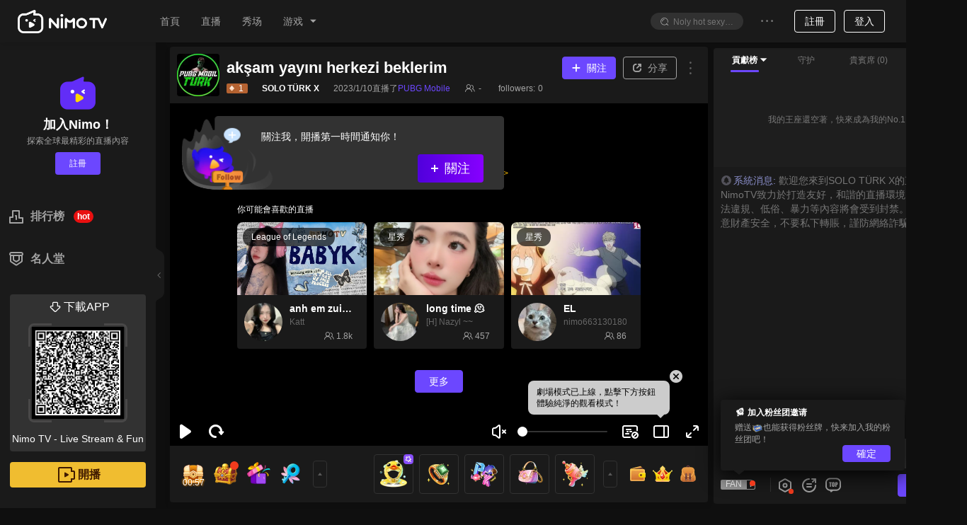

--- FILE ---
content_type: text/html;charset=UTF-8
request_url: https://udblgn.nimo.tv/web/middle/2.1/2432822/https
body_size: 218
content:
<!DOCTYPE html PUBLIC "-//W3C//DTD XHTML 1.0 Transitional//EN" "http://www.w3.org/TR/xhtml1/DTD/xhtml1-transitional.dtd">
<html xmlns="http://www.w3.org/1999/xhtml" xml:lang="en">
<head>
	<meta http-equiv="Content-Type" content="text/html;charset=UTF-8" />
			<script src="https://udbres.nimo.tv/js/HyUDBWebSDK-Exchange-2.1.js"></script>
</head>
<body>
	<script>
			HyUDBWebSDK_Exchange.init(2432822);
	</script>
</body>
</html>

--- FILE ---
content_type: text/css; charset=utf-8
request_url: https://www.nimo.tv/nms/shared.room.bullet-screen-text.5403b3a111ae91e8.css
body_size: 460
content:
.nimo-bullet-screen{pointer-events:none;-webkit-user-select:none;-moz-user-select:none;-ms-user-select:none;user-select:none;-webkit-touch-callout:none;z-index:9999;will-change:transform;-webkit-backface-visibility:hidden;backface-visibility:hidden;border:0;margin:20px 0;display:block;position:absolute;top:0;bottom:0;left:0;right:0;overflow:hidden;-webkit-transform:matrix3d(1,0,0,0,0,1,0,0,0,0,1,0,0,0,0,1);transform:matrix3d(1,0,0,0,0,1,0,0,0,0,1,0,0,0,0,1)}.nimo-bullet-screen .cmt{color:#fff;letter-spacing:0;text-shadow:-1px 0 #000,0 1px #000,1px 0 #000,0 -1px #000;-webkit-text-size-adjust:none;-moz-text-size-adjust:none;-ms-text-size-adjust:none;text-size-adjust:none;-webkit-transform-origin:0 0;transform-origin:0 0;word-break:keep-all;border-radius:4px;margin:0;padding:0 10px;font-family:-apple-system,BlinkMacSystemFont,Segoe UI,Helvetica,Arial,sans-serif;font-size:25px;line-height:32px;text-decoration:none;position:absolute;-webkit-transform:matrix3d(1,0,0,0,0,1,0,0,0,0,1,0,0,0,0,1);transform:matrix3d(1,0,0,0,0,1,0,0,0,0,1,0,0,0,0,1)}.nimo-bullet-screen .cmt.rshadow{text-shadow:-1px 0 #fff,0 1px #fff,1px 0 #fff,0 -1px #fff}@font-face{font-family:黑体;src:local(SimHei)}@font-face{font-family:宋体;src:local(SimSun)}@font-face{font-family:华文楷体;src:local(SimKai)}@font-face{font-family:幼圆;src:local(YouYuan)}@font-face{font-family:微软雅黑;src:local(Microsoft YaHei)}.nimo-bullet-screen--text .cmt{white-space:pre;pointer-events:auto;-webkit-backface-visibility:hidden;backface-visibility:hidden;-webkit-transform-style:flat;transform-style:flat}.nimo-bullet-screen--text .bullet__text-facial--img{background:url(//www.nimo.tv/nms/images/default_emoticon.ffe32ec8d7642175.png) 50% no-repeat;width:auto;height:28px;margin:0 2px}.nimo-bullet-screen.nimo-bullet-screen--text .cmt{line-height:1.28}.bullet__text-decoration-pick-me{margin:0 -6px}.bullet__text-decoration-pick-me .bullet__text-decoration-img{width:49px;height:22px;margin-right:3px}[dir=rtl] .bullet__text-decoration-pick-me .bullet__text-decoration-img{margin-left:3px;margin-right:0}

--- FILE ---
content_type: application/javascript; charset=utf-8
request_url: https://www.nimo.tv/nms/73254.9ca5112da17346e9.js
body_size: 722
content:
"use strict";(self.webpackChunknimo_web_frontend=self.webpackChunknimo_web_frontend||[]).push([[73254],{73254:function(e,o,t){t.r(o),o.default={downloadCodeTips:"掃描二維碼下載",myFollow:"我的關注",broadcast:"開播",game:"遊戲",goLiveopen:"直播中心",historytext:"Oops! 一片空白",home:"首頁",live:"直播",login:"登入",loginouttext:"登出？",no:"取消",noData:"Oops!一片空白",personal:"個人中心",register:"註冊",signout:"登出",downloadBtnText:"打開App",yes:"确定",global:"全球",yesterday:"昨天",today:"今天",earlier:"更早",selectContentDes:"只改變展示的內容",selectLangDes:"只改變網站的語言",myMessage:"我的消息",cookiePolicy:"cookie政策",privacyPolicy:"隱私政策",downloadApp:"下載APP",more:"更多",historyRecords:"觀看記錄",langText:"語言",contentText:"內容",langSettingTips:"已為你智能匹配語言和內容，也可以在這手動設置哦",darkMode:"夜間模式",darkSelectedTip:"點擊這裡可以切換至夜間模式！",darkUsingTip:"正在啟用夜間模式，在這裡可以修改設置！",category:"分類",hot:"熱門分類",viewAll:"查看全部",noHotData:"暫無熱門分類！",select_region:"請選擇國家/地區",oldHomepage:"切換到舊版首頁",newHomepage:"切換到新版首頁",switchHomepageVersion:"已自動為您切換成新版首頁，點擊此處可切換成舊版",wap:{openplatform:"開放平台"},goLivePc:"开始下载PC主播端",mobileClient:"手機客戶端",goLivePc1:"PC主播端",goLiveMobile:"手遊和秀場",country:"國家/地區",esports:"赛事",esportsCenter:"赛事中心",title_game:"游戏",title_liveshow:"秀场",checkin:"每日签到"}}}]);

--- FILE ---
content_type: application/javascript; charset=utf-8
request_url: https://www.nimo.tv/nms/56620.8b56eaa8ddb6a961.js
body_size: 1739
content:
"use strict";(self.webpackChunknimo_web_frontend=self.webpackChunknimo_web_frontend||[]).push([[56620],{56620:function(e,i,o){o.r(i),i.default={birthday:"生日",Agreement:"請勾選用戶協議",verifyCodeSent:"驗證碼已發送",confirm:"确定",enterMobileNumber:"請輸入手機號碼",enterPassword:"請輸入密碼",login:"登入",register:"註冊",forgotPassword:"忘記密碼",thirdLoginNote:"您還可以用這些方式登入",send:"發送",passwordNote:"密碼為6-20位元字母與數位組合",loginWithAgreeTo:"使用即為同意",registerWithAgreeTo:"註冊即為同意",userAgreement:"用戶協議",resetPassword:"重設密碼",enterNewPassword:"輸入新密碼",submit:"提交",loginSuccess:"登入成功",invalidMobileNumber:"手機格式錯誤",incorrectPhoneOrPassword:"手機號碼或密碼錯誤",cannotLogin:"帳號無法登入、註冊",networkError:"網路異常",otherError:"其他[%s]",userExists:"用戶已存在",frequentOperation:"操作過於頻繁，請稍後再試",sendFailed:"發送失敗",registerSuccess:"註冊成功",registerFailed:"註冊失败",incorrectPassword:"密碼格式不正確",enterVerifyCode:"請輸入驗證碼",incorrectVerifyCode:"驗證碼錯誤",regainVerifyCode:"請重新獲取驗證碼",done:"修改成功",failed:"修改失败",mustDifferentPassword:"新舊密碼不能相同",bindMobile:"手機",notBindMobile:"未绑定",toBindMobile:"前往绑定",bindMobileBtn:"绑定",bindMobileSuccess:"绑定成功",bindMobileFail:"绑定失败",loginByPhone:"手機號登錄",registerByPhone:"手機號註冊",loginByPlatform:"合作平台登錄",getSmsCode:"獲取驗證碼",platformLoginInfo:"以%s0身份登錄",goToLogin:"帳號已註冊，前往登錄",signup_write_birth:"請填寫你的出生日期",signup_account_create_poppup:"對不起，你必須年滿18歲才能創建賬戶",signup_account_agreement:"要想了解更多信息，請參考我們的%s0",signup_account_agreement2:"服務條款",signup_birth_wrong:"你的出生日期不符合規範",signup_birth_date:"出生日期",signup_birth_finish:"完成",streamingAgreement:"開播協定",getCodeAgain:"重新獲取",loginFail:"登錄失敗，請重試",plsCloseBloker:"請關閉彈出窗口阻止程序並重試",newPageLogin:"登錄畫面會以單獨的窗口顯示",newPageLoggingIn:"正在登錄從單獨窗口登錄",clickAgain:"验证成功后，请再次点击%s按钮进行登录",loginWithAgreeTovarible:"登錄即表示您同意%s0和%s1",registerWithAgreeTovarible:"註冊即表示您同意%s0和%s1",useragreement:"用戶協議",policyagreement:"隱私政策",authAndLogin:"登錄並授權",authAndRegister:"註冊並授權",authAndSubmit:"提交並授權",bindPhoneTips:"如果您的賬號是通過合作平台登錄的，請前往NimoTV綁定手機號後再登錄",loginWithAgreeTovaribleForAuth:"登錄即表示您同意%s0、%s1和%s2。",registerWithAgreeTovaribleForAuth:"註冊賬號需要您先閱讀並同意%s0、%s1和%s2。",streamerAgreement:"開播協定",clickAuthDesc:"點擊授權將允許%s：",clickAuthDesc1:"查看您的頻道的頭像，暱稱，流鍵，並代表您的流",clickAuthDesc2:"更新您的頻道的標題，遊戲和直播語言",clickAuthDesc3:"此應用程序請求您的公共NimoTV帳戶信息",afterAuthDesc1:"點擊授權後，您將被重定向到嵌入式：//nimo.tv，一個網站：",afterAuthDesc2:"NimoTV不擁有或操作",onlyTrustToClickAuth:"如果您信任%s，請點擊授權。",authDetailDesc:"通過點擊“授權”，您允許上面列出的信息共享和帳戶訪問，並允許%s和NimoTV根據其各自的服務條款和隱私聲明使用您的信息。您可以隨時從連接頁面撤消此授權。",thisApp:"此應用程序",registerExp:"成功注册我的账号！ + %sExp",deleteAccount:"賬號註銷",loginYandex:"Yandex",loginVK:"VKontakte",go_to_app_login:"无法登录？去APP登录 >",go_to_default_browser:"无法登录？打开默认浏览器 >",copy_ok_to_open_browser:"复制链接成功，请前往默认浏览器打开"}}}]);

--- FILE ---
content_type: application/javascript; charset=utf-8
request_url: https://www.nimo.tv/nms/2100.0934f8dbab779c8b.js
body_size: 2725
content:
"use strict";(self.webpackChunknimo_web_frontend=self.webpackChunknimo_web_frontend||[]).push([[2100],{2100:function(r,e,i){i.r(e),e.default={guardianAchievement:"守护成就",guarded100Days:"百日守护",guardianList:"守护榜",purchaseDay:"守护%s天",purchaseWish:"期待你的守护",purchaseListNum:"守护榜 (%s)人",purchasePower:"守护特权",purchasePower1:"守护席",purchasePower2:"守护勋章",purchasePower3:"进场特效",purchasePower4:"守护弹幕",purchasePower5:"送礼特效",purchasePower6:"专属礼物",purchaseBuy1:"开通立享权益",purchasePackage:"%s天",purchaseHead:"成为%s0的第%s1位守护",purchaseExpire:"守护到期日：",purchaseBuy2:"立即续费",purchaseLimit:"守护有效期上限%s天，您当前选择的套餐已达上限，请重新选择套餐或稍后再续费。",purchaseOff:"优惠%s%",purchaseConfirm:"确认花费%s0钻购买守护%s1天？",becomeGuardianPrivileges:"成为%s0的守护，享%s1项特权",protectionExpired:"守护已过期，重新开通可激活Lv.%s权益",inviteLoyalUsers:"你房间现在有这些忠实用户，可以邀请他们开通你的守护",guardedYouDays:"守护过你%s天",intro1:"1、什么是守护？",intro11:"相比于粉团，守护是主播和用户更为亲密的关系，\n每个主播可以拥有多个守护，守护人数无上限；\n每个用户可以守护多个主播，守护主播人数无上限；",intro2:"2、守护有什么特权？",intro21:"成为守护后，可以在直播间享受多种特权，特权只对守护的主播生效；",intro22:"守护坐席：成为守护即可进入直播间守护列表，守护榜TOP1将出现在主播的直播间、个人卡片、个人主页",intro23:"守护勋章：发言昵称前自带身份标识；",intro24:"进场特效：进入房间享有专属特效，守护等级越高，特效越酷炫；",guardianLevel:"守护等级",effect:"样式",intro25:"专属礼物：可赠送守护专属礼物，享受尊贵体验；",intro26:"守护弹幕：守护专享弹幕样式，发言与众不同；(游戏直播间为守护醒目留言）",sendTimesPerDay:"每日发送次数",timesPerDay:"%s条/日",intro27:"送礼特效：金色横幅，更显尊贵",intro3:"3、怎么开通守护？",intro31:"您可以通过消耗钻石购买守护。如果您当前为该主播的守护，续费会正常累加守护时间，守护最高有效期可达365天。",intro4:"4、怎么升级守护？",intro41:"您为主播购买守护或送出守护专属特权礼物时，每花费1钻石，将获得1守护值，当守护值达标，即可升级守护等级。等级越高，权益越酷炫。\n如果您的守护到期后没有续费，守护值将会衰退，请记得及时续费哦！",intro30:"所需守护值",intro5:"5、守护榜怎么排名？",intro51:"守护榜是根据最近7天增长的守护值排名，同样数值时，等级越高排名越前。",intro6:"6、什么是“百日守护”成就？",intro61:"当主播被守护天数累计满100天时，就可以解锁“百日守护”成就，点亮勋章，并获得蓝宝石奖励，此成就可以重复获得。\n被守护天数指用户为主播购买开通的守护天数，例如：用户A为主播开通了60天守护，用户B为主播开通了60天守护，则主播总计被守护120天，即可触发点亮一次成就。",purchasePowerText1:"守护榜TOP1将出现在主播的直播间、个人卡片、个人主页",purchasePowerText2:"进入房间享有专属特效，等级越高，特效越酷炫",purchasePowerText3:"守护专享礼物",purchasePowerText4:"发言与众不同",featureIntro:"功能介绍",intro7:"7、用户开通守护，主播可以获得什么？",intro71:"用户在您直播间开通或续费守护成功，主播可获得相应的宝石奖励：",daysOfPurchase:"购买天数",rewardDuby:"奖励红宝石",intro72:"主播每获得一次“百日守护”成就，还可额外获得%s，此奖励可重复获得。",lookingForwardGuardian:"期待你的守护",activate:"开通",renew:"续费",upToNextLevel:"距离下一级还需 %s",highestLevel:"巳达到最高守护等级",unacommpolished:"暂未达成",toLightUpRequires:"距离点亮成就还需：",every100LightUp3:"主播每累计被守护100天，可点亮此成就3天，并获得%s头像框*3天！",extendDuration:"延长成就点亮时间还需：",rankRules:"按本周守护值增长排名，每周日24点结算，Top1获得下周守护位。",actcount:"限时折扣，抽免单",purchaseBuyUp2:"续费直升 LV.%s",purchaseBuyUp1:"开通直升 LV.%s","purchasePowerTips3-1":"专属礼物&送礼横幅",purchasePowerTips1:"酷炫进场特效",purchasePowerTips2:"直播间专属坐席",purchasePowerTips9:"完成守护任务，可点亮专属勋章",purchasePowerTips7:"专属守护弹幕/置顶留言",purchasePowerTips4:"发言勋章&气泡",purchasePowerTips6:"守护专属资料卡",purchasePowerTips8:"纪念日特效&双倍守护值",purchasePowerTips5:"+%s0亲密度，粉丝牌直升LV.%s1","purchasePowerTips3-2":"LV.7 专属礼物，PK时送礼可触发PK值加成",intro28:"纪念日",mutiplex2:"x2加速中",intro29:"最近一次开通日将作为你与主播的纪念日。守护生效时，每月的纪念日，第一次进房可触发房间庆祝动效，还有双倍守护值帮助你加速升级！ （当月天数不足以覆盖纪念日时，纪念日为月末最后一日。）",introtb3:"首次开通守护",introtb1:"任务",introtb2:"奖励",introtb5:"累计守护%s名主播",introtb4:"累计守护%s天",introtb6:"成就勋章",introtb7:"完成守护任务，可点亮专属勋章",introtb8:"天数",intro210:"可使用守护专属礼物。（LV.6-LV.10专属礼物在PK时送出可触发PK值加成）","purchasePowerTips3-04":"专属礼物：\uD83D\uDC8E15999 Pick stars，PK时送出可获得额外PK值；","purchasePowerTips3-03":"专属礼物：\uD83D\uDC8E9999 Sky Island","purchasePowerTips3-02":"专属礼物：\uD83D\uDC8E2999 Surprise confession","purchasePowerTips3-01":"专属礼物：\uD83D\uDC8E30 Guardian of love & \uD83D\uDC8E999 Guardian Shield",intro211:"Lv.%s解锁",guardianKnightprivileges:"骑士长特权",guardianWeekRank:"守护周榜",guardianKnight:"守护骑士长",purchasePowerTips10:"纪念日粉丝牌亲密度加成",expiresTips:"于%s过期，记得提醒续费",guardianKnightprivilegesTips3:"骑士长勋章：骑士长专属勋章，有效期 7 天，发放到背包，全平台生效。",guardianKnightprivilegesTips2:"CP守护位：主播和用户守护位将激活CP样式",guardianKnightprivilegesTips1:"封面冠名：骑士长在守护的主播房间时，主播封面将展示用户头像冠名",guardianKnightTips:"守护周榜Top1且守护值≥100k，担任下周骑士长",dailyCapMultiplier:"当日上限倍数",IntimacyMultiplier:"亲密度翻倍数",intimacyTips1:"根据守护等级不同，纪念日当天送守护专属礼物，可享受粉丝亲密度翻倍和亲密度上限加成：",guardianDecorationTips1:"如何开启守护装扮？",guardianDecorationTips4:"打开设置中的开关。 进入守护直播间后，相关装扮特权会自动激活。",guardianDecorationTips3:"点击背包右上角的“设置”",guardianDecorationTips2:"点击“我的” → “背包”"}}}]);

--- FILE ---
content_type: application/javascript; charset=utf-8
request_url: https://www.nimo.tv/nms/38459.083b2edafd0b3a35.js
body_size: 188
content:
"use strict";(self.webpackChunknimo_web_frontend=self.webpackChunknimo_web_frontend||[]).push([[38459],{38459:function(e,i,_){_.r(i),i.default={title_show:"1鉆獻初吻",kiss_anchor:"親吻",oneDiamondTip5:"首充贈送%s鉆",balance:"余額：%s",guide_tip_show:"充值成功後，返回直播間自動送出Dream Kiss",gift_tip_show:"首充後，系統自動購買1鉆福利 Dream Kiss",gift_tip_close:"如關閉彈窗，禮物將自動發放到您的包裹",title_game:"1鉆成為TA的粉絲",curr_price:"現價",origin_price:"原價",be_a_fan:"成為粉絲",gift_tip_game:"首充後，系統自動購買1鉆福利Fan Ticket",guide_tip_game:"充值成功後，返回直播間自動送出Fan Ticket"}}}]);

--- FILE ---
content_type: application/javascript; charset=utf-8
request_url: https://m.nimo.tv/nms/init.d0f434a985cb4a9d.js
body_size: 19682
content:
(self.webpackChunknimo_web_frontend=self.webpackChunknimo_web_frontend||[]).push([[75385],{65239:function(t,e,r){"use strict";r.d(e,{A:function(){return i}});var n=Number.isNaN||function(t){return"number"==typeof t&&t!==t};function o(t,e){if(t.length!==e.length)return!1;for(var r,o,i=0;i<t.length;i++)if(!((r=t[i])===(o=e[i])||n(r)&&n(o))&&1)return!1;return!0}function i(t,e){void 0===e&&(e=o);var r=null;function n(){for(var n=[],o=0;o<arguments.length;o++)n[o]=arguments[o];if(r&&r.lastThis===this&&e(n,r.lastArgs))return r.lastResult;var i=t.apply(this,n);return r={lastResult:i,lastArgs:n,lastThis:this},i}return n.clear=function(){r=null},n}},65456:function(t,e){"use strict";e.A=function(t){return new Promise(function(e){return setTimeout(function(){return e()},t)})}},103145:function(t,e,r){"use strict";r.d(e,{A:function(){return i}});var n=r(295895);r(410197);var o=r(408586);function i(){return u.apply(this,arguments)}function u(){return(u=(0,n.A)(regeneratorRuntime.mark(function t(){var e,r,n;return regeneratorRuntime.wrap(function(t){for(;;)switch(t.prev=t.next){case 0:if(o.sr.clear(),o.dZ.clear(),o.lR.clear(),history.pushState({},""),!navigator.serviceWorker){t.next=15;break}return t.next=7,navigator.serviceWorker.getRegistrations();case 7:e=t.sent,r=0;case 9:if(!(r<e.length)){t.next=15;break}return t.next=12,null==(n=e[r])?void 0:n.unregister();case 12:r++,t.next=9;break;case 15:return t.next=18,new Promise(function(t){var e;null!=(e=window.indexedDB)&&e.databases?window.indexedDB.databases().then(function(e){0===e.length&&t();for(var r,n=0,o=[],i=function(){n++},u=function(r){return function(){for(var i=0,u=null==(f=o[r])?void 0:f.result,a=(null==u||null==(p=u.objectStoreNames)?void 0:p.length)||0,s=function(){++i===a&&++n===e.length&&t()},c=0;c<a;c++){var f,p,l,d,y=null==u||null==(l=u.objectStoreNames)?void 0:l[c],v=null==u||null==(d=u.transaction(y,"readwrite"))||null==(d=d.objectStore(y))?void 0:d.clear();v.onsuccess=s,v.onerror=s,v.onblocked=s}}},a=0;a<e.length;a++)o[a]=window.indexedDB.open(null==(r=e[a])?void 0:r.name),o[a].onsuccess=u(a),o[a].onblocked=i,o[a].onerror=i;setTimeout(function(){t()},5e3)}).catch(function(e){t()}):t()});case 18:location.replace(location.origin);case 19:case"end":return t.stop()}},t)}))).apply(this,arguments)}},114962:function(t){t.exports=!1},133114:function(t,e,r){var n=r(598524);t.exports=function(t){return Object(n(t))}},144697:function(t,e,r){"use strict";function n(t){if("undefined"!=typeof Symbol&&null!=t[Symbol.iterator]||null!=t["@@iterator"])return Array.from(t)}r.d(e,{A:function(){return n}})},153979:function(t,e,r){var n=r(154986),o=r(474146),i=r(830209),u=r(988271),a=r(679024),s="prototype",c=function(t,e,r){var f,p,l,d,y=t&c.F,v=t&c.G,g=t&c.S,w=t&c.P,m=t&c.B,_=v?n:g?n[e]||(n[e]={}):(n[e]||{})[s],b=v?o:o[e]||(o[e]={}),I=b[s]||(b[s]={});for(f in v&&(r=e),r)l=((p=!y&&_&&void 0!==_[f])?_:r)[f],d=m&&p?a(l,n):w&&"function"==typeof l?a(Function.call,l):l,_&&u(_,f,l,t&c.U),b[f]!=l&&i(b,f,d),w&&I[f]!=l&&(I[f]=l)};n.core=o,c.F=1,c.G=2,c.S=4,c.P=8,c.B=16,c.W=32,c.U=64,c.R=128,t.exports=c},154986:function(t){var e=t.exports="undefined"!=typeof window&&window.Math==Math?window:"undefined"!=typeof self&&self.Math==Math?self:Function("return this")();"number"==typeof __g&&(__g=e)},160301:function(t,e,r){t.exports=r(96978)(3007)},161684:function(t,e,r){t.exports=r(96978)(4265)},165225:function(t){var e={}.hasOwnProperty;t.exports=function(t,r){return e.call(t,r)}},213007:function(t,e,r){t.exports=r(96978)(3953)},215922:function(t){function e(r){return t.exports=e="function"==typeof Symbol&&"symbol"==typeof Symbol.iterator?function(t){return typeof t}:function(t){return t&&"function"==typeof Symbol&&t.constructor===Symbol&&t!==Symbol.prototype?"symbol":typeof t},t.exports.__esModule=!0,t.exports.default=t.exports,e(r)}t.exports=e,t.exports.__esModule=!0,t.exports.default=t.exports},217031:function(t,e,r){"use strict";function n(t,e){if(null==t)return{};var r={};for(var n in t)if(({}).hasOwnProperty.call(t,n)){if(e.includes(n))continue;r[n]=t[n]}return r}r.d(e,{A:function(){return n}})},246520:function(t,e,r){"use strict";function n(t){return(n="function"==typeof Symbol&&"symbol"==typeof Symbol.iterator?function(t){return typeof t}:function(t){return t&&"function"==typeof Symbol&&t.constructor===Symbol&&t!==Symbol.prototype?"symbol":typeof t})(t)}r.d(e,{A:function(){return n}})},255952:function(t,e,r){"use strict";function n(){return new Promise(function(t){if(window.Sentry)t(window.Sentry);else{var e=document.getElementById("nimo-sentry-script");if(e){var r=function(){e.removeEventListener("load",r),e.removeEventListener("error",r),window.Sentry?t(window.Sentry):t()};e.addEventListener("load",r),e.addEventListener("error",r)}else t()}})}r.d(e,{_:function(){return n}})},256524:function(t,e,r){"use strict";r.d(e,{A:function(){return o}});var n=r(292901);function o(t,e){if(t){if("string"==typeof t)return(0,n.A)(t,e);var r=({}).toString.call(t).slice(8,-1);return"Object"===r&&t.constructor&&(r=t.constructor.name),"Map"===r||"Set"===r?Array.from(t):"Arguments"===r||/^(?:Ui|I)nt(?:8|16|32)(?:Clamped)?Array$/.test(r)?(0,n.A)(t,e):void 0}}},264113:function(t,e,r){"use strict";var n=r(620035),o=r(514971).A;e.A=function(){return!n.A.checkIsAutoLogin()&&(n.A.checkLogin()?n.A.getUserInfo():void(window.location="//".concat(o.maindomain)))}},269829:function(t){t.exports=function(t){return"object"==typeof t?null!==t:"function"==typeof t}},292901:function(t,e,r){"use strict";function n(t,e){(null==e||e>t.length)&&(e=t.length);for(var r=0,n=Array(e);r<e;r++)n[r]=t[r];return n}r.d(e,{A:function(){return n}})},295895:function(t,e,r){"use strict";function n(t,e,r,n,o,i,u){try{var a=t[i](u),s=a.value}catch(t){return void r(t)}a.done?e(s):Promise.resolve(s).then(n,o)}function o(t){return function(){var e=this,r=arguments;return new Promise(function(o,i){var u=t.apply(e,r);function a(t){n(u,o,i,a,s,"next",t)}function s(t){n(u,o,i,a,s,"throw",t)}a(void 0)})}}r.d(e,{A:function(){return o}})},338930:function(t,e,r){t.exports=r(96978)(3172)},350513:function(t,e,r){"use strict";r.d(e,{A:function(){return o}});var n=r(217031);function o(t,e){if(null==t)return{};var r,o,i=(0,n.A)(t,e);if(Object.getOwnPropertySymbols){var u=Object.getOwnPropertySymbols(t);for(o=0;o<u.length;o++)r=u[o],e.includes(r)||({}).propertyIsEnumerable.call(t,r)&&(i[r]=t[r])}return i}},392439:function(t){t.exports=function(t){if("function"!=typeof t)throw TypeError(t+" is not a function!");return t}},396728:function(t,e,r){t.exports=!r(776111)&&!r(413540)(function(){return 7!=Object.defineProperty(r(562398)("div"),"a",{get:function(){return 7}}).a})},407386:function(t,e,r){"use strict";r(160301)},408586:function(t,e,r){"use strict";r.d(e,{dZ:function(){return n.dZ},lR:function(){return n.lR},sr:function(){return n.sr}});var n=r(845053);n.lR,n.sr,n.dZ},410197:function(t){var e=function(t){"use strict";var e,r=Object.prototype,n=r.hasOwnProperty,o=Object.defineProperty||function(t,e,r){t[e]=r.value},i="function"==typeof Symbol?Symbol:{},u=i.iterator||"@@iterator",a=i.asyncIterator||"@@asyncIterator",s=i.toStringTag||"@@toStringTag";function c(t,e,r){return Object.defineProperty(t,e,{value:r,enumerable:!0,configurable:!0,writable:!0}),t[e]}try{c({},"")}catch(t){c=function(t,e,r){return t[e]=r}}function f(t,r,n,i){var u,a,s,c,f=Object.create((r&&r.prototype instanceof g?r:g).prototype);return o(f,"_invoke",{value:(u=t,a=n,s=new O(i||[]),c=l,function(t,r){if(c===d)throw Error("Generator is already running");if(c===y){if("throw"===t)throw r;return B()}for(s.method=t,s.arg=r;;){var n=s.delegate;if(n){var o=function t(r,n){var o=n.method,i=r.iterator[o];if(e===i)return(n.delegate=null,"throw"===o&&r.iterator.return&&(n.method="return",n.arg=e,t(r,n),"throw"===n.method))?v:("return"!==o&&(n.method="throw",n.arg=TypeError("The iterator does not provide a '"+o+"' method")),v);var u=p(i,r.iterator,n.arg);if("throw"===u.type)return n.method="throw",n.arg=u.arg,n.delegate=null,v;var a=u.arg;return a?a.done?(n[r.resultName]=a.value,n.next=r.nextLoc,"return"!==n.method&&(n.method="next",n.arg=e),n.delegate=null,v):a:(n.method="throw",n.arg=TypeError("iterator result is not an object"),n.delegate=null,v)}(n,s);if(o){if(o===v)continue;return o}}if("next"===s.method)s.sent=s._sent=s.arg;else if("throw"===s.method){if(c===l)throw c=y,s.arg;s.dispatchException(s.arg)}else"return"===s.method&&s.abrupt("return",s.arg);c=d;var i=p(u,a,s);if("normal"===i.type){if(c=s.done?y:"suspendedYield",i.arg===v)continue;return{value:i.arg,done:s.done}}"throw"===i.type&&(c=y,s.method="throw",s.arg=i.arg)}})}),f}function p(t,e,r){try{return{type:"normal",arg:t.call(e,r)}}catch(t){return{type:"throw",arg:t}}}t.wrap=f;var l="suspendedStart",d="executing",y="completed",v={};function g(){}function w(){}function m(){}var _={};c(_,u,function(){return this});var b=Object.getPrototypeOf,I=b&&b(b(R([])));I&&I!==r&&n.call(I,u)&&(_=I);var E=m.prototype=g.prototype=Object.create(_);function T(t){["next","throw","return"].forEach(function(e){c(t,e,function(t){return this._invoke(e,t)})})}function S(t,e){var r;o(this,"_invoke",{value:function(o,i){function u(){return new e(function(r,u){!function r(o,i,u,a){var s=p(t[o],t,i);if("throw"===s.type)a(s.arg);else{var c=s.arg,f=c.value;return f&&"object"==typeof f&&n.call(f,"__await")?e.resolve(f.__await).then(function(t){r("next",t,u,a)},function(t){r("throw",t,u,a)}):e.resolve(f).then(function(t){c.value=t,u(c)},function(t){return r("throw",t,u,a)})}}(o,i,r,u)})}return r=r?r.then(u,u):u()}})}function N(t){var e={tryLoc:t[0]};1 in t&&(e.catchLoc=t[1]),2 in t&&(e.finallyLoc=t[2],e.afterLoc=t[3]),this.tryEntries.push(e)}function A(t){var e=t.completion||{};e.type="normal",delete e.arg,t.completion=e}function O(t){this.tryEntries=[{tryLoc:"root"}],t.forEach(N,this),this.reset(!0)}function R(t){if(t){var r=t[u];if(r)return r.call(t);if("function"==typeof t.next)return t;if(!isNaN(t.length)){var o=-1,i=function r(){for(;++o<t.length;)if(n.call(t,o))return r.value=t[o],r.done=!1,r;return r.value=e,r.done=!0,r};return i.next=i}}return{next:B}}function B(){return{value:e,done:!0}}return w.prototype=m,o(E,"constructor",{value:m,configurable:!0}),o(m,"constructor",{value:w,configurable:!0}),w.displayName=c(m,s,"GeneratorFunction"),t.isGeneratorFunction=function(t){var e="function"==typeof t&&t.constructor;return!!e&&(e===w||"GeneratorFunction"===(e.displayName||e.name))},t.mark=function(t){return Object.setPrototypeOf?Object.setPrototypeOf(t,m):(t.__proto__=m,c(t,s,"GeneratorFunction")),t.prototype=Object.create(E),t},t.awrap=function(t){return{__await:t}},T(S.prototype),c(S.prototype,a,function(){return this}),t.AsyncIterator=S,t.async=function(e,r,n,o,i){void 0===i&&(i=Promise);var u=new S(f(e,r,n,o),i);return t.isGeneratorFunction(r)?u:u.next().then(function(t){return t.done?t.value:u.next()})},T(E),c(E,s,"Generator"),c(E,u,function(){return this}),c(E,"toString",function(){return"[object Generator]"}),t.keys=function(t){var e=Object(t),r=[];for(var n in e)r.push(n);return r.reverse(),function t(){for(;r.length;){var n=r.pop();if(n in e)return t.value=n,t.done=!1,t}return t.done=!0,t}},t.values=R,O.prototype={constructor:O,reset:function(t){if(this.prev=0,this.next=0,this.sent=this._sent=e,this.done=!1,this.delegate=null,this.method="next",this.arg=e,this.tryEntries.forEach(A),!t)for(var r in this)"t"===r.charAt(0)&&n.call(this,r)&&!isNaN(+r.slice(1))&&(this[r]=e)},stop:function(){this.done=!0;var t=this.tryEntries[0].completion;if("throw"===t.type)throw t.arg;return this.rval},dispatchException:function(t){if(this.done)throw t;var r=this;function o(n,o){return a.type="throw",a.arg=t,r.next=n,o&&(r.method="next",r.arg=e),!!o}for(var i=this.tryEntries.length-1;i>=0;--i){var u=this.tryEntries[i],a=u.completion;if("root"===u.tryLoc)return o("end");if(u.tryLoc<=this.prev){var s=n.call(u,"catchLoc"),c=n.call(u,"finallyLoc");if(s&&c){if(this.prev<u.catchLoc)return o(u.catchLoc,!0);else if(this.prev<u.finallyLoc)return o(u.finallyLoc)}else if(s){if(this.prev<u.catchLoc)return o(u.catchLoc,!0)}else if(c){if(this.prev<u.finallyLoc)return o(u.finallyLoc)}else throw Error("try statement without catch or finally")}}},abrupt:function(t,e){for(var r=this.tryEntries.length-1;r>=0;--r){var o=this.tryEntries[r];if(o.tryLoc<=this.prev&&n.call(o,"finallyLoc")&&this.prev<o.finallyLoc){var i=o;break}}i&&("break"===t||"continue"===t)&&i.tryLoc<=e&&e<=i.finallyLoc&&(i=null);var u=i?i.completion:{};return(u.type=t,u.arg=e,i)?(this.method="next",this.next=i.finallyLoc,v):this.complete(u)},complete:function(t,e){if("throw"===t.type)throw t.arg;return"break"===t.type||"continue"===t.type?this.next=t.arg:"return"===t.type?(this.rval=this.arg=t.arg,this.method="return",this.next="end"):"normal"===t.type&&e&&(this.next=e),v},finish:function(t){for(var e=this.tryEntries.length-1;e>=0;--e){var r=this.tryEntries[e];if(r.finallyLoc===t)return this.complete(r.completion,r.afterLoc),A(r),v}},catch:function(t){for(var e=this.tryEntries.length-1;e>=0;--e){var r=this.tryEntries[e];if(r.tryLoc===t){var n=r.completion;if("throw"===n.type){var o=n.arg;A(r)}return o}}throw Error("illegal catch attempt")},delegateYield:function(t,r,n){return this.delegate={iterator:R(t),resultName:r,nextLoc:n},"next"===this.method&&(this.arg=e),v}},t}(t.exports);try{regeneratorRuntime=e}catch(t){"object"==typeof globalThis?globalThis.regeneratorRuntime=e:Function("r","regeneratorRuntime = r")(e)}},412100:function(t){t.exports=function(){"use strict";var t={};function e(t){var e="";return"function"==typeof t?new t()._className():t._className()}return t.Wup=function(){this.iVersion=3,this.cPacketType=0,this.iMessageType=0,this.iRequestId=0,this.sServantName="",this.sFuncName="",this.sBuffer=new t.BinBuffer,this.iTimeout=0,this.context=new t.Map(new t.STRING,new t.STRING),this.status=new t.Map(new t.STRING,new t.STRING),this.data=new t.Map(new t.STRING,new t.Map(new t.STRING,new t.BinBuffer)),this.newdata=new t.Map(new t.STRING,new t.BinBuffer)},t.Wup.prototype.setVersion=function(t){this.iVersion=t},t.Wup.prototype.getVersion=function(t){return this.iVersion},t.Wup.prototype.setServant=function(t){this.sServantName=t},t.Wup.prototype.setFunc=function(t){this.sFuncName=t},t.Wup.prototype.setRequestId=function(t){this.iRequestId=t||++this.iRequestId},t.Wup.prototype.getRequestId=function(){return this.iRequestId},t.Wup.prototype.setTimeOut=function(t){this.iTimeout=t},t.Wup.prototype.getTimeOut=function(){return this.iTimeout},t.Wup.prototype.writeTo=function(){var e=new t.JceOutputStream;return e.writeInt16(1,this.iVersion),e.writeInt8(2,this.cPacketType),e.writeInt32(3,this.iMessageType),e.writeInt32(4,this.iRequestId),e.writeString(5,this.sServantName),e.writeString(6,this.sFuncName),e.writeBytes(7,this.sBuffer),e.writeInt32(8,this.iTimeout),e.writeMap(9,this.context),e.writeMap(10,this.status),new t.BinBuffer(e.getBuffer())},t.Wup.prototype.encode=function(){var e=new t.JceOutputStream;3==this.iVersion?e.writeMap(0,this.newdata):e.writeMap(0,this.data),this.sBuffer=e.getBinBuffer();var r=new t.BinBuffer;r=this.writeTo();var n=new t.BinBuffer;return n.writeInt32(4+r.len),n.writeBytes(r),n},t.Wup.prototype.writeBoolean=function(e,r){var n=new t.JceOutputStream;if(n.writeBoolean(0,r),3==this.iVersion)this.newdata.put(e,new t.BinBuffer(n.getBuffer()));else{var o=this.data.get(e),i=TAF.TypeHelp.BOOLEAN;void 0==o&&(o=new t.Map(t.STRING,t.STRING)),o.put(i,new t.BinBuffer(n.getBuffer())),this.data.put(e,o)}},t.Wup.prototype.writeInt8=function(e,r){var n=new t.JceOutputStream;if(n.writeInt8(0,r),3==this.iVersion)this.newdata.put(e,new t.BinBuffer(n.getBuffer()));else{var o=this.data.get(e),i=TAF.TypeHelp.CHAR;void 0==o&&(o=new t.Map(t.STRING,t.STRING)),o.put(i,new t.BinBuffer(n.getBuffer())),this.data.put(e,o)}},t.Wup.prototype.writeInt16=function(e,r){var n=new t.JceOutputStream;if(n.writeInt16(0,r),3==this.iVersion)this.newdata.put(e,new t.BinBuffer(n.getBuffer()));else{var o=this.data.get(e),i=TAF.TypeHelp.SHORT;void 0==o&&(o=new t.Map(t.STRING,t.STRING)),o.put(i,new Uint8Array(n.getBuffer())),this.data.put(e,o)}},t.Wup.prototype.writeInt32=function(e,r){var n=new t.JceOutputStream;if(n.writeInt32(0,r),3==this.iVersion)this.newdata.put(e,new t.BinBuffer(n.getBuffer()));else{var o=this.data.get(e),i=TAF.TypeHelp.INT32;void 0==o&&(o=new t.Map(t.STRING,t.STRING)),o.put(i,new Uint8Array(n.getBuffer())),this.data.put(e,o)}},t.Wup.prototype.writeInt64=function(e,r){var n=new t.JceOutputStream;if(n.writeInt64(0,r),3==this.iVersion)this.newdata.put(e,new t.BinBuffer(n.getBuffer()));else{var o=this.data.get(e),i=TAF.TypeHelp.INT64;void 0==o&&(o=new t.Map(t.STRING,t.STRING)),o.put(i,new Uint8Array(n.getBuffer())),this.data.put(e,o)}},t.Wup.prototype.writeFloat=function(e,r){var n=new t.JceOutputStream;if(n.writeFloat(0,r),3==this.iVersion)this.newdata.put(e,new t.BinBuffer(n.getBuffer()));else{var o=this.data.get(e),i=TAF.TypeHelp.FLOAT;void 0==o&&(o=new t.Map(t.STRING,t.STRING)),o.put(i,new Uint8Array(n.getBuffer())),this.data.put(e,o)}},t.Wup.prototype.writeDouble=function(e,r){var n=new t.JceOutputStream;if(n.writeDouble(0,r),3==this.iVersion)this.newdata.put(e,new t.BinBuffer(n.getBuffer()));else{var o=this.data.get(e),i=TAF.TypeHelp.DOUBLE;void 0==o&&(o=new t.Map(t.STRING,t.STRING)),o.put(i,new Uint8Array(n.getBuffer())),this.data.put(e,o)}},t.Wup.prototype.writeString=function(e,r){var n=new t.JceOutputStream;if(n.writeString(0,r),3==this.iVersion)this.newdata.put(e,new t.BinBuffer(n.getBuffer()));else{var o=this.data.get(e),i=t.TypeHelp.STRING;void 0==o&&(o=new t.Map(t.STRING,t.STRING)),o.put(i,new Uint8Array(n.getBuffer())),this.data.put(e,o)}},t.Wup.prototype.writeVector=function(e,r){var n=new t.JceOutputStream;if(n.writeVector(0,r),3==this.iVersion)this.newdata.put(e,new t.BinBuffer(n.getBinBuffer()));else{var o=this.data.get(e),i=r._className();void 0==o&&(o=new t.Map(t.STRING,t.STRING)),o.put(i,new Uint8Array(n.getBuffer())),this.data.put(e,o)}},t.Wup.prototype.writeStruct=function(e,r){var n=new t.JceOutputStream;if(n.writeStruct(0,r),3==this.iVersion)this.newdata.put(e,new t.BinBuffer(n.getBuffer()));else{var o=this.data.get(e);void 0==o&&(o=new t.Map(t.STRING,t.STRING)),o.put(" ",new Uint8Array(n.getBuffer())),this.data.put(e,o)}},t.Wup.prototype.writeBytes=function(e,r){var n=new t.JceOutputStream;if(n.writeBytes(0,r),3==this.iVersion)this.newdata.put(e,new t.BinBuffer(n.getBuffer()));else{var o=this.data.get(e);void 0==o&&(o=new t.Map(t.STRING,t.STRING)),o.put("vec",new Uint8Array(n.getBuffer())),this.data.put(e,o)}},t.Wup.prototype.writeMap=function(e,r){var n=new t.JceOutputStream;if(n.writeMap(0,r),3==this.iVersion)this.newdata.put(e,new t.BinBuffer(n.getBuffer()));else{var o=this.data.get(e),i=t.Util.getClassType(r);void 0==o&&(o=new t.Map(t.STRING,t.STRING)),o.put(i,new Uint8Array(n.getBuffer())),this.data.put(e,o)}},t.Wup.prototype.readFrom=function(e){this.iVersion=e.readInt16(1,!0),this.cPacketType=e.readInt8(2,!0),this.iMessageType=e.readInt32(3,!0),this.iRequestId=e.readInt32(4,!0),this.sServantName=e.readString(5,!0),this.sFuncName=e.readString(6,!0),this.sBuffer=e.readBytes(7,!0),this.iTimeout=e.readInt32(8,!0),this.context=e.readMap(9,!0,new t.Map(new t.STRING,new t.STRING)),this.status=e.readMap(10,!0,new t.Map(new t.STRING,new t.STRING))},t.Wup.prototype.decode=function(e){var r=new t.JceInputStream(e);if(r.buf.vew.getInt32(r.buf.position)<4)throw Error("packet length too short");r.buf.position+=4,this.readFrom(r),r=new t.JceInputStream(this.sBuffer.getBuffer()),3==this.iVersion?(this.newdata.clear(),r.readMap(0,!0,this.newdata)):(this.data.clear(),r.readMap(0,!0,this.data))},t.Wup.prototype.readBoolean=function(e){var r,n;if(3==this.iVersion){if(void 0==(r=this.newdata.get(e)))throw Error("UniAttribute not found key:"+e);var o=new t.JceInputStream(r.buffer);n=o.readBoolean(0,!0,n)}else{if(void 0==(r=this.data.get(e)))throw Error("UniAttribute not found key:"+e);var i=t.TypeHelp.BOOLEAN,u=r.get(i);if(void 0==u)throw Error("UniAttribute not found type:"+i);var o=new t.JceInputStream(u);n=o.readBoolean(0,!0,n)}return n},t.Wup.prototype.readInt8=function(e){var r,n;if(3==this.iVersion){if(void 0==(r=this.newdata.get(e)))throw Error("UniAttribute not found key:"+e);var o=new t.JceInputStream(r.buffer);n=o.readInt8(0,!0,n)}else{if(void 0==(r=this.data.get(e)))throw Error("UniAttribute not found key:"+e);var i=t.TypeHelp.CHAR,u=r.get(i);if(void 0==u)throw Error("UniAttribute not found type:"+i);var o=new t.JceInputStream(u);n=o.readInt8(0,!0,n)}return n},t.Wup.prototype.readInt16=function(e){var r,n;if(3==this.iVersion){if(void 0==(r=this.newdata.get(e)))throw Error("UniAttribute not found key:"+e);var o=new t.JceInputStream(r.buffer);n=o.readInt16(0,!0,n)}else{if(void 0==(r=this.data.get(e)))throw Error("UniAttribute not found key:"+e);var i=t.TypeHelp.SHORT,u=r.get(i),o=new t.JceInputStream(u);if(void 0==u)throw Error("UniAttribute not found type:"+i);n=o.readInt16(0,!0,n)}return n},t.Wup.prototype.readInt32=function(e){var r,n;if(3==this.iVersion){if(void 0==(r=this.newdata.get(e)))throw Error("UniAttribute not found key:"+e);var o=new t.JceInputStream(r.buffer);n=o.readInt32(0,!0,n)}else{if(void 0==(r=this.data.get(e)))throw Error("UniAttribute not found key:"+e);var i=t.TypeHelp.INT32,u=r.get(i);if(void 0==u)throw Error("UniAttribute not found type:"+i);var o=new t.JceInputStream(u);n=o.readInt32(0,!0,n)}return n},t.Wup.prototype.readInt64=function(e){var r,n;if(3==this.iVersion){if(void 0==(r=this.newdata.get(e)))throw Error("UniAttribute not found key:"+e);var o=new t.JceInputStream(r.buffer);n=o.readInt64(0,!0,n)}else{if(void 0==(r=this.data.get(e)))throw Error("UniAttribute not found key:"+e);var i=t.TypeHelp.INT64,u=r.get(i);if(void 0==u)throw Error("UniAttribute not found type:"+i);var o=new t.JceInputStream(u);n=o.readInt64(0,!0,n)}return n},t.Wup.prototype.readFloat=function(e){var r,n;if(3==this.iVersion){if(void 0==(r=this.newdata.get(e)))throw Error("UniAttribute not found key:"+e);var o=new t.JceInputStream(r.buffer);n=o.readFloat(0,!0,n)}else{if(void 0==(r=this.data.get(e)))throw Error("UniAttribute not found key:"+e);var i=t.TypeHelp.FLOAT,u=r.get(i);if(void 0==u)throw Error("UniAttribute not found type:"+i);var o=new t.JceInputStream(u);n=o.readFloat(0,!0,n)}return n},t.Wup.prototype.readDouble=function(e){var r;if(3==this.iVersion){if(void 0==(r=this.newdata.get(e)))throw Error("UniAttribute not found key:"+e);var n=new t.JceInputStream(r.buffer);def=n.readDouble(0,!0,def)}else{if(void 0==(r=this.data.get(e)))throw Error("UniAttribute not found key:"+e);var o=t.TypeHelp.DOUBLE,i=r.get(o);if(void 0==i)throw Error("UniAttribute not found type:"+o);var n=new t.JceInputStream(i);def=n.readDouble(0,!0,def)}return def},t.Wup.prototype.readVector=function(e,r,n){var o;if(3==this.iVersion){if(void 0==(o=this.newdata.get(e)))throw Error("UniAttribute not found key:"+e);var i=new t.JceInputStream(o.buffer);r=i.readVector(0,!0,r)}else{if(void 0==(o=this.data.get(e)))throw Error("UniAttribute not found key:"+e);var u=o.get(n);if(void 0==u)throw Error("UniAttribute not found type:"+n);var i=new t.JceInputStream(u);r=i.readVector(0,!0,r)}return r},t.Wup.prototype.readStruct=function(e,r,n){var o;if(3==this.iVersion){if(void 0==(o=this.newdata.get(e)))throw Error("UniAttribute not found key:"+e);var i=new t.JceInputStream(o.buffer);r=i.readStruct(0,!0,r)}else{if(void 0==(o=this.data.get(e)))throw Error("UniAttribute not found key:"+e);var u=o.get(n);if(void 0==u)throw Error("UniAttribute not found type:"+n);var i=new t.JceInputStream(u);r=i.readStruct(0,!0,r)}return r},t.Wup.prototype.readMap=function(e,r,n){var o;if(3==this.iVersion){if(void 0==(o=this.newdata.get(e)))throw Error("UniAttribute not found key:"+e);var i=new t.JceInputStream(o.buffer);r=i.readMap(0,!0,r)}else{if(void 0==(o=this.data.get(e)))throw Error("UniAttribute not found key:"+e);var u=o.get(n);if(void 0==u)throw Error("UniAttribute not found type:"+n);var i=new t.JceInputStream(u);r=i.readMap(0,!0,r)}return r},t.Wup.prototype.readBytes=function(e,r,n){var o;if(3==this.iVersion){if(void 0==(o=this.newdata.get(e)))throw Error("UniAttribute not found key:"+e);var i=new t.JceInputStream(o.buffer);r=i.readBytes(0,!0,r)}else{if(void 0==(o=this.data.get(e)))throw Error("UniAttribute not found key:"+e);var u=o.get(n);if(void 0==u)throw Error("UniAttribute not found type:"+n);var i=new t.JceInputStream(u);r=i.readBytes(0,!0,r)}return r},t.DataHelp={EN_INT8:0,EN_INT16:1,EN_INT32:2,EN_INT64:3,EN_FLOAT:4,EN_DOUBLE:5,EN_STRING1:6,EN_STRING4:7,EN_MAP:8,EN_LIST:9,EN_STRUCTBEGIN:10,EN_STRUCTEND:11,EN_ZERO:12,EN_SIMPLELIST:13},t.TypeHelp={BOOLEAN:"bool",CHAR:"char",SHORT:"short",INT32:"int32",INT64:"int64",FLOAT:"float",DOUBLE:"double",STRING:"string",VECTOR:"list<$t>",MAP:"map<$k, $v>"},t.BinBuffer=function(e){this.buf=null,this.vew=null,this.len=0,this.position=0,null!=e&&void 0!=e&&e instanceof t.BinBuffer&&(this.buf=e.buf,this.vew=new DataView(this.buf),this.len=e.length,this.position=e.position),null!=e&&void 0!=e&&e instanceof ArrayBuffer&&(this.buf=e,this.vew=new DataView(this.buf),this.len=this.vew.byteLength,this.position=0),this.__defineGetter__("length",function(){return this.len}),this.__defineGetter__("buffer",function(){return this.buf})},t.BinBuffer.prototype._write=function(t,e,r){return t.writeBytes(e,r)},t.BinBuffer.prototype._read=function(t,e,r){return t.readBytes(e,!0,r)},t.BinBuffer.prototype._clone=function(){return new t.BinBuffer},t.BinBuffer.prototype.allocate=function(t){if(t=this.position+t,null==this.buf||!(this.buf.length>t)){var e=new ArrayBuffer(Math.max(256,2*t));null!=this.buf&&(new Uint8Array(e).set(new Uint8Array(this.buf)),this.buf=void 0),this.buf=e,this.vew=void 0,this.vew=new DataView(this.buf)}},t.BinBuffer.prototype.getBuffer=function(){var t=new ArrayBuffer(this.len);return new Uint8Array(t).set(new Uint8Array(this.buf,0,this.len)),t},t.BinBuffer.prototype.memset=function(t,e,r){this.allocate(r),new Uint8Array(this.buf).set(new Uint8Array(t,e,r),this.position)},t.BinBuffer.prototype.writeInt8=function(t){this.allocate(1),this.vew.setInt8(this.position,t),this.position+=1,this.len=this.position},t.BinBuffer.prototype.writeUInt8=function(t){this.allocate(1),this.vew.setUint8(this.position++,t),this.len=this.position},t.BinBuffer.prototype.writeInt16=function(t){this.allocate(2),this.vew.setInt16(this.position,t),this.position+=2,this.len=this.position},t.BinBuffer.prototype.writeUInt16=function(t){this.allocate(2),this.vew.setUint16(this.position,t),this.position+=2,this.len=this.position},t.BinBuffer.prototype.writeInt32=function(t){this.allocate(4),this.vew.setInt32(this.position,t),this.position+=4,this.len=this.position},t.BinBuffer.prototype.writeUInt32=function(t){this.allocate(4),this.vew.setUint32(this.position,t),this.position+=4,this.len=this.position},t.BinBuffer.prototype.writeInt64=function(t){if("string"==typeof t){this.allocate(8),t=t.toLowerCase();for(var e=0,r=0,n=0;n<t.length;n++){var o=t.charCodeAt(n)-48;o>9&&(o-=39),r=10*r+Math.floor((e=10*e+o)/0x100000000),e%=0x100000000}this.vew.setUint32(this.position,r),this.vew.setUint32(this.position+4,e),this.position+=8,this.len=this.position;return}this.allocate(8),this.vew.setUint32(this.position,parseInt(t/0x100000000)),this.vew.setUint32(this.position+4,t%0x100000000),this.position+=8,this.len=this.position},t.BinBuffer.prototype.writeFloat=function(t){this.allocate(4),this.vew.setFloat32(this.position,t),this.position+=4,this.len=this.position},t.BinBuffer.prototype.writeDouble=function(t){this.allocate(8),this.vew.setFloat64(this.position,t),this.position+=8,this.len=this.position},t.BinBuffer.prototype.writeString=function(t){for(var e=[],r=0;r<t.length;r++)e.push(255&t.charCodeAt(r));this.allocate(e.length),new Uint8Array(this.buf).set(new Uint8Array(e),this.position),this.position+=e.length,this.len=this.position},t.BinBuffer.prototype.writeBytes=function(t){0!=t.length&&null!=t.buf&&(this.allocate(t.length),new Uint8Array(this.buf).set(new Uint8Array(t.buf,0,t.length),this.position),this.position+=t.length,this.len=this.position)},t.BinBuffer.prototype.readInt8=function(){return this.vew.getInt8(this.position++)},t.BinBuffer.prototype.readInt16=function(){return this.position+=2,this.vew.getInt16(this.position-2)},t.BinBuffer.prototype.readInt32=function(){return this.position+=4,this.vew.getInt32(this.position-4)},t.BinBuffer.prototype.readUInt8=function(){return this.position+=1,this.vew.getUint8(this.position-1)},t.BinBuffer.prototype.readUInt16=function(){return this.position+=2,this.vew.getUint16(this.position-2)},t.BinBuffer.prototype.readUInt32=function(){return this.position+=4,this.vew.getUint32(this.position-4)},t.BinBuffer.prototype.readInt64=function(){var t,e,r,n=this.vew.getUint32(this.position),o=this.vew.getUint32(this.position+4);this.position+=8;var i=0x100000000*n+o;if(i<0x20000000000000)return i;for(var u="";0!=n||0!=o;)u=(e=(r=0x100000000*(t=n%10)+o)%10).toString(10)+u,n=(n-t)/10,o=(r-e)/10;return u},t.BinBuffer.prototype.readFloat=function(){var t=this.vew.getFloat32(this.position);return this.position+=4,t},t.BinBuffer.prototype.readDouble=function(){var t=this.vew.getFloat64(this.position);return this.position+=8,t},t.BinBuffer.prototype.readString=function(t){for(var e=[],r=0;r<t;r++)e.push(String.fromCharCode(this.vew.getUint8(this.position++)));var n=e.join("");try{n=decodeURIComponent(escape(n))}catch(t){}return n},t.BinBuffer.prototype.readBytes=function(e){var r=new t.BinBuffer;return r.allocate(e),r.memset(this.buf,this.position,e),r.position=0,r.len=e,this.position=this.position+e,r},t.JceOutputStream=function(){this.buf=new t.BinBuffer,this.getBinBuffer=function(){return this.buf},this.getBuffer=function(){return this.buf.getBuffer()}},t.JceOutputStream.prototype.writeTo=function(t,e){t<15?this.buf.writeUInt8(t<<4&240|e):this.buf.writeUInt16((240|e)<<8|t)},t.JceOutputStream.prototype.writeBoolean=function(t,e){this.writeInt8(t,+(!0==e))},t.JceOutputStream.prototype.writeInt8=function(e,r){0==r?this.writeTo(e,t.DataHelp.EN_ZERO):(this.writeTo(e,t.DataHelp.EN_INT8),this.buf.writeInt8(r))},t.JceOutputStream.prototype.writeInt16=function(e,r){r>=-128&&r<=127?this.writeInt8(e,r):(this.writeTo(e,t.DataHelp.EN_INT16),this.buf.writeInt16(r))},t.JceOutputStream.prototype.writeInt32=function(e,r){r>=-32768&&r<=32767?this.writeInt16(e,r):(this.writeTo(e,t.DataHelp.EN_INT32),this.buf.writeInt32(r))},t.JceOutputStream.prototype.writeInt64=function(e,r){r>=-0x80000000&&r<=0x7fffffff?this.writeInt32(e,r):(this.writeTo(e,t.DataHelp.EN_INT64),this.buf.writeInt64(r))},t.JceOutputStream.prototype.writeUInt8=function(t,e){this.writeInt16(t,e)},t.JceOutputStream.prototype.writeUInt16=function(t,e){this.writeInt32(t,e)},t.JceOutputStream.prototype.writeUInt32=function(t,e){this.writeInt64(t,e)},t.JceOutputStream.prototype.writeFloat=function(e,r){0==r?this.writeTo(e,t.DataHelp.EN_ZERO):(this.writeTo(e,t.DataHelp.EN_FLOAT),this.buf.writeFloat(r))},t.JceOutputStream.prototype.writeDouble=function(e,r){0==r?this.writeTo(e,t.DataHelp.EN_ZERO):(this.writeTo(e,t.DataHelp.EN_DOUBLE),this.buf.writeDouble(r))},t.JceOutputStream.prototype.writeStruct=function(e,r){if(void 0==r.writeTo)throw Error("not defined writeTo Function");this.writeTo(e,t.DataHelp.EN_STRUCTBEGIN),r.writeTo(this),this.writeTo(0,t.DataHelp.EN_STRUCTEND)},t.JceOutputStream.prototype.writeString=function(e,r){var n=r;try{n=unescape(encodeURIComponent(n))}catch(t){}n.length>255?(this.writeTo(e,t.DataHelp.EN_STRING4),this.buf.writeUInt32(n.length)):(this.writeTo(e,t.DataHelp.EN_STRING1),this.buf.writeUInt8(n.length)),this.buf.writeString(n)},t.JceOutputStream.prototype.writeBytes=function(e,r){this.writeTo(e,t.DataHelp.EN_SIMPLELIST),this.writeTo(0,t.DataHelp.EN_INT8),this.writeInt32(0,r.length),this.buf.writeBytes(r)},t.JceOutputStream.prototype.writeVector=function(e,r){var n=r.value.length;this.writeTo(e,t.DataHelp.EN_LIST),this.writeInt32(0,n);for(var o=0;o<n;o++)("function"==typeof r.proto?new r.proto:r.proto)._write(this,0,r.value[o])},t.JceOutputStream.prototype.writeMap=function(e,r){for(var n in this.writeTo(e,t.DataHelp.EN_MAP),this.writeInt32(0,r.size()),r.value){var o="function"==typeof r.kproto?new r.kproto:r.kproto,i="function"==typeof r.vproto?new r.vproto:r.vproto;o._write(this,0,n),i._write(this,1,r.value[n])}},t.JceInputStream=function(e){this.buf=new t.BinBuffer(e)},t.JceInputStream.prototype.readFrom=function(){var t=this.buf.readUInt8(),e=(240&t)>>4;return e>=15&&(e=this.buf.readUInt8()),{tag:e,type:15&t}},t.JceInputStream.prototype.peekFrom=function(){var t=this.buf.position,e=this.readFrom();return this.buf.position=t,{tag:e.tag,type:e.type,size:e.tag>=15?2:1}},t.JceInputStream.prototype.skipField=function(e){switch(e){case t.DataHelp.EN_INT8:this.buf.position+=1;break;case t.DataHelp.EN_INT16:this.buf.position+=2;break;case t.DataHelp.EN_INT32:this.buf.position+=4;break;case t.DataHelp.EN_INT64:this.buf.position+=8;break;case t.DataHelp.EN_STRING1:var r=this.buf.readUInt8();this.buf.position+=r;break;case t.DataHelp.EN_STRING4:var n=this.buf.readInt32();this.buf.position+=n;break;case t.DataHelp.EN_STRUCTBEGIN:this.skipToStructEnd();break;case t.DataHelp.EN_STRUCTEND:case t.DataHelp.EN_ZERO:break;case t.DataHelp.EN_MAP:for(var o=this.readInt32(0,!0),i=0;i<2*o;++i){var u=this.readFrom();this.skipField(u.type)}break;case t.DataHelp.EN_SIMPLELIST:var u=this.readFrom();if(u.type!=t.DataHelp.EN_INT8)throw Error("skipField with invalid type, type value: "+e+","+u.type);var r=this.readInt32(0,!0);this.buf.position+=r;break;case t.DataHelp.EN_LIST:for(var o=this.readInt32(0,!0),i=0;i<o;++i){var u=this.readFrom();this.skipField(u.type)}break;case t.DataHelp.EN_FLOAT:this.buf.position+=4;break;case t.DataHelp.EN_DOUBLE:this.buf.position+=8;break;default:throw Error("skipField with invalid type, type value: "+e)}},t.JceInputStream.prototype.skipToStructEnd=function(){for(;;){var e=this.readFrom();if(this.skipField(e.type),e.type==t.DataHelp.EN_STRUCTEND)return}},t.JceInputStream.prototype.skipToTag=function(e,r){for(;this.buf.position<this.buf.length;){var n=this.peekFrom();if(e<=n.tag||n.type==t.DataHelp.EN_STRUCTEND)return n.type!=t.DataHelp.EN_STRUCTEND&&e==n.tag;this.buf.position+=n.size,this.skipField(n.type)}if(r)throw Error("require field not exist, tag:"+e);return!1},t.JceInputStream.prototype.readBoolean=function(t,e,r){return 1==this.readInt8(t,e,r)},t.JceInputStream.prototype.readInt8=function(e,r,n){if(!1==this.skipToTag(e,r))return n;var o=this.readFrom();switch(o.type){case t.DataHelp.EN_ZERO:return 0;case t.DataHelp.EN_INT8:return this.buf.readInt8()}throw Error("read int8 type mismatch, tag:"+e+", get type:"+o.type)},t.JceInputStream.prototype.readInt16=function(e,r,n){if(!1==this.skipToTag(e,r))return n;var o=this.readFrom();switch(o.type){case t.DataHelp.EN_ZERO:return 0;case t.DataHelp.EN_INT8:return this.buf.readInt8();case t.DataHelp.EN_INT16:return this.buf.readInt16()}throw Error("read int8 type mismatch, tag:"+e+", get type:"+o.type)},t.JceInputStream.prototype.readInt32=function(e,r,n){if(!1==this.skipToTag(e,r))return n;var o=this.readFrom();switch(o.type){case t.DataHelp.EN_ZERO:return 0;case t.DataHelp.EN_INT8:return this.buf.readInt8();case t.DataHelp.EN_INT16:return this.buf.readInt16();case t.DataHelp.EN_INT32:return this.buf.readInt32()}throw Error("read int8 type mismatch, tag:"+e+", get type:"+o.type)},t.JceInputStream.prototype.readInt64=function(e,r,n){if(!1==this.skipToTag(e,r))return n;switch(this.readFrom().type){case t.DataHelp.EN_ZERO:return 0;case t.DataHelp.EN_INT8:return this.buf.readInt8();case t.DataHelp.EN_INT16:return this.buf.readInt16();case t.DataHelp.EN_INT32:return this.buf.readInt32();case t.DataHelp.EN_INT64:return this.buf.readInt64()}throw Error("read int64 type mismatch, tag:"+e+", get type:"+h.type)},t.JceInputStream.prototype.readFloat=function(e,r,n){if(!1==this.skipToTag(e,r))return n;switch(this.readFrom().type){case t.DataHelp.EN_ZERO:return 0;case t.DataHelp.EN_FLOAT:return this.buf.readFloat()}throw Error("read float type mismatch, tag:"+e+", get type:"+h.type)},t.JceInputStream.prototype.readDouble=function(e,r,n){if(!1==this.skipToTag(e,r))return n;switch(this.readFrom().type){case t.DataHelp.EN_ZERO:return 0;case t.DataHelp.EN_DOUBLE:return this.buf.readDouble()}throw Error("read double type mismatch, tag:"+e+", get type:"+h.type)},t.JceInputStream.prototype.readUInt8=function(t,e,r){return this.readInt16(t,e,r)},t.JceInputStream.prototype.readUInt16=function(t,e,r){return this.readInt32(t,e,r)},t.JceInputStream.prototype.readUInt32=function(t,e,r){return this.readInt64(t,e,r)},t.JceInputStream.prototype.readStruct=function(e,r,n){if(!1==this.skipToTag(e,r))return n;var o=this.readFrom();if(o.type!=t.DataHelp.EN_STRUCTBEGIN)throw Error("read struct type mismatch, tag: "+e+", get type:"+o.type);return n.readFrom(this),this.skipToStructEnd(),n},t.JceInputStream.prototype.readString=function(e,r,n){if(!1==this.skipToTag(e,r))return n;var o=this.readFrom();if(o.type==t.DataHelp.EN_STRING1)return this.buf.readString(this.buf.readUInt8());if(o.type==t.DataHelp.EN_STRING4)return this.buf.readString(this.buf.readUInt32());throw Error("read 'string' type mismatch, tag: "+e+", get type: "+o.type+".")},t.JceInputStream.prototype.readString2=function(e,r,n){if(!1==this.skipToTag(e,r))return n;var o=this.readFrom();if(o.type==t.DataHelp.EN_STRING1)return this.buf.readBytes(this.buf.readUInt8());if(o.type==t.DataHelp.EN_STRING4)return this.buf.readBytes(this.buf.readUInt32());throw Error("read 'string' type mismatch, tag: "+e+", get type: "+o.type+".")},t.JceInputStream.prototype.readBytes=function(e,r,n){if(!1==this.skipToTag(e,r))return n;var o=this.readFrom();if(o.type==t.DataHelp.EN_SIMPLELIST){var i=this.readFrom();if(i.type!=t.DataHelp.EN_INT8)throw Error("type mismatch, tag:"+e+",type:"+o.type+","+i.type);var u=this.readInt32(0,!0);if(u<0)throw Error("invalid size, tag:"+e+",type:"+o.type+","+i.type);return this.buf.readBytes(u)}if(o.type==t.DataHelp.EN_LIST){var u=this.readInt32(0,!0);return this.buf.readBytes(u)}throw Error("type mismatch, tag:"+e+",type:"+o.type)},t.JceInputStream.prototype.readVector=function(e,r,n){if(!1==this.skipToTag(e,r))return n;var o=this.readFrom();if(o.type!=t.DataHelp.EN_LIST)throw Error("read 'vector' type mismatch, tag: "+e+", get type: "+o.type);var i=this.readInt32(0,!0);if(i<0)throw Error("invalid size, tag: "+e+", type: "+o.type+", size: "+i);for(var u=0;u<i;++u){var a="function"==typeof n.proto?new n.proto:n.proto;n.value.push(a._read(this,0,a._clone()))}return n},t.JceInputStream.prototype.readMap=function(e,r,n){if(!1==this.skipToTag(e,r))return n;var o=this.readFrom();if(o.type!=t.DataHelp.EN_MAP)throw Error("read 'map' type mismatch, tag: "+e+", get type: "+o.type);var i=this.readInt32(0,!0);if(i<0)throw Error("invalid map, tag: "+e+", size: "+i);for(var u=0;u<i;u++){var a="function"==typeof n.kproto?new n.kproto:n.kproto,s="function"==typeof n.vproto?new n.vproto:n.vproto,c=a._read(this,0,a._clone()),f=s._read(this,1,s._clone());n.put(c,f)}return n},t.Util=t.Util||{},t.Util.jcestream=function(t,e){if(null!=t&&void 0!=t&&t instanceof ArrayBuffer){e=e||16;for(var r=new Uint8Array(t),n="",o=0;o<r.length;o++)0!=o&&o%e==0?n+="\n":0!=o&&(n+=" "),n+=(r[o]>15?"":"0")+r[o].toString(16)}},t.Util.str2ab=function(t){var e,r=t.length,n=Array(r);for(e=0;e<r;++e)n[e]=t.charCodeAt(e);return new Uint8Array(n).buffer},t.Util.ajax=function(e,r,n,o){var i=new XMLHttpRequest;i.overrideMimeType("text/plain; charset=x-user-defined"),i.addEventListener("readystatechange",function e(){4===i.readyState&&(200===i.status||304===i.status?n(t.Util.str2ab(i.response)):o(i.status),i.removeEventListener("readystatechange",e),i=void 0)}),i.open("post",e),i.send(r)},t.INT8=function(){this._clone=function(){return 0},this._write=function(t,e,r){return t.writeInt8(e,r)},this._read=function(t,e,r){return t.readInt8(e,!0,r)},this._className=function(){return t.CHAR}},t.INT16=function(){this._clone=function(){return 0},this._write=function(t,e,r){return t.writeInt16(e,r)},this._read=function(t,e,r){return t.readInt16(e,!0,r)},this._className=function(){return t.SHORT}},t.INT32=function(){this._clone=function(){return 0},this._write=function(t,e,r){return t.writeInt32(e,r)},this._read=function(t,e,r){return t.readInt32(e,!0,r)},this._className=function(){return t.INT32}},t.INT64=function(){this._clone=function(){return 0},this._write=function(t,e,r){return t.writeInt64(e,r)},this._read=function(t,e,r){return t.readInt64(e,!0,r)},this._className=function(){return t.INT64}},t.UINT8=function(){this._clone=function(){return 0},this._write=function(t,e,r){return t.writeInt16(e,r)},this._read=function(t,e,r){return t.readInt16(e,!0,r)},this._className=function(){return t.SHORT}},t.UInt16=function(){this._clone=function(){return 0},this._write=function(t,e,r){return t.writeInt32(e,r)},this._read=function(t,e,r){return t.readInt32(e,!0,r)},this._className=function(){return t.INT32}},t.UInt32=function(){this._clone=function(){return 0},this._write=function(t,e,r){return t.writeInt64(e,r)},this._read=function(t,e,r){return t.readInt64(e,!0,r)},this._className=function(){return t.INT64}},t.Float=function(){this._clone=function(){return 0},this._write=function(t,e,r){return t.writeFloat(e,r)},this._read=function(t,e,r){return t.readFloat(e,!0,r)},this._className=function(){return t.FLOAT}},t.Double=function(){this._clone=function(){return 0},this._write=function(t,e,r){return t.writeDouble(e,r)},this._read=function(t,e,r){return t.readDouble(e,!0,r)},this._className=function(){return t.DOUBLE}},t.STRING=function(){this._clone=function(){return 0},this._write=function(t,e,r){return t.writeString(e,r)},this._read=function(t,e,r){return t.readString(e,!0,r)},this._className=function(){return t.STRING}},t.BOOLEAN=function(){this._clone=function(){return!1},this._write=function(t,e,r){return t.writeBoolean(e,r)},this._read=function(t,e,r){return t.readBoolean(e,!0,r)},this._className=function(){return t.BOOLEAN}},t.ENUM=function(){this._clone=function(){return 0},this._write=function(t,e,r){return t.writeInt32(e,r)},this._read=function(t,e,r){return t.readInt32(e,!0,r)}},t.Vector=function(t){this.proto=t,this.value=[]},t.Vector.prototype._clone=function(){return new t.Vector("function"==typeof this.proto?new this.proto:this.proto)},t.Vector.prototype._write=function(t,e,r){return t.writeVector(e,r)},t.Vector.prototype._read=function(t,e,r){return t.readVector(e,!0,r)},t.Vector.prototype._className=function(){var r=e(this.proto);return t.TypeHelp.VECTOR.replace("$t",r)},t.Map=function(t,e){this.kproto=t,this.vproto=e,this.value={}},t.Map.prototype._clone=function(){var e="function"==typeof this.kproto?new this.kproto:this.kproto,r="function"==typeof this.vproto?new this.vproto:this.vproto;return new t.Map(e,r)},t.Map.prototype._write=function(t,e,r){return t.writeMap(e,r)},t.Map.prototype._read=function(t,e,r){return t.readMap(e,!0,r)},t.Map.prototype.put=function(t,e){this.value[t]=e},t.Map.prototype.get=function(t){return this.value[t]},t.Map.prototype.remove=function(t){delete this.value[t]},t.Map.prototype.clear=function(){this.value={}},t.Map.prototype.size=function(){var t=0;for(var e in this.value)t++;return t},t.Map.prototype._className=function(){var r=e(this.kproto),n=e(this.vproto);return t.TypeHelp.Map.replace("$k",r).replace("$v",n)},t}()},413540:function(t){t.exports=function(t){try{return!!t()}catch(t){return!0}}},423374:function(t,e,r){"use strict";function n(){throw TypeError("Invalid attempt to destructure non-iterable instance.\nIn order to be iterable, non-array objects must have a [Symbol.iterator]() method.")}r.d(e,{A:function(){return n}})},474146:function(t){var e=t.exports={version:"2.6.12"};"number"==typeof __e&&(__e=e)},505256:function(t,e,r){var n=r(269829);t.exports=function(t){if(!n(t))throw TypeError(t+" is not an object!");return t}},514971:function(t,e,r){"use strict";e.A="object"===(0,r(246520).A)(r.g.__G_domains)?r.g.__G_domains:JSON.parse(atob(r.g.__G_domains))},520286:function(t,e,r){"use strict";var n=r(738156),o="function"==typeof Symbol&&Symbol.for,i=o?Symbol.for("react.element"):60103,u=o?Symbol.for("react.portal"):60106,a=o?Symbol.for("react.fragment"):60107,s=o?Symbol.for("react.strict_mode"):60108,c=o?Symbol.for("react.profiler"):60114,f=o?Symbol.for("react.provider"):60109,p=o?Symbol.for("react.context"):60110,l=o?Symbol.for("react.forward_ref"):60112,d=o?Symbol.for("react.suspense"):60113,y=o?Symbol.for("react.memo"):60115,v=o?Symbol.for("react.lazy"):60116,g="function"==typeof Symbol&&Symbol.iterator;function w(t){for(var e="https://reactjs.org/docs/error-decoder.html?invariant="+t,r=1;r<arguments.length;r++)e+="&args[]="+encodeURIComponent(arguments[r]);return"Minified React error #"+t+"; visit "+e+" for the full message or use the non-minified dev environment for full errors and additional helpful warnings."}var m={isMounted:function(){return!1},enqueueForceUpdate:function(){},enqueueReplaceState:function(){},enqueueSetState:function(){}},_={};function b(t,e,r){this.props=t,this.context=e,this.refs=_,this.updater=r||m}function I(){}function E(t,e,r){this.props=t,this.context=e,this.refs=_,this.updater=r||m}b.prototype.isReactComponent={},b.prototype.setState=function(t,e){if("object"!=typeof t&&"function"!=typeof t&&null!=t)throw Error(w(85));this.updater.enqueueSetState(this,t,e,"setState")},b.prototype.forceUpdate=function(t){this.updater.enqueueForceUpdate(this,t,"forceUpdate")},I.prototype=b.prototype;var T=E.prototype=new I;T.constructor=E,n(T,b.prototype),T.isPureReactComponent=!0;var S={current:null},N=Object.prototype.hasOwnProperty,A={key:!0,ref:!0,__self:!0,__source:!0};function O(t,e,r){var n,o={},u=null,a=null;if(null!=e)for(n in void 0!==e.ref&&(a=e.ref),void 0!==e.key&&(u=""+e.key),e)N.call(e,n)&&!A.hasOwnProperty(n)&&(o[n]=e[n]);var s=arguments.length-2;if(1===s)o.children=r;else if(1<s){for(var c=Array(s),f=0;f<s;f++)c[f]=arguments[f+2];o.children=c}if(t&&t.defaultProps)for(n in s=t.defaultProps)void 0===o[n]&&(o[n]=s[n]);return{$$typeof:i,type:t,key:u,ref:a,props:o,_owner:S.current}}function R(t){return"object"==typeof t&&null!==t&&t.$$typeof===i}var B=/\/+/g,L=[];function U(t,e,r,n){if(L.length){var o=L.pop();return o.result=t,o.keyPrefix=e,o.func=r,o.context=n,o.count=0,o}return{result:t,keyPrefix:e,func:r,context:n,count:0}}function k(t){t.result=null,t.keyPrefix=null,t.func=null,t.context=null,t.count=0,10>L.length&&L.push(t)}function D(t,e,r){return null==t?0:function t(e,r,n,o){var a=typeof e;("undefined"===a||"boolean"===a)&&(e=null);var s=!1;if(null===e)s=!0;else switch(a){case"string":case"number":s=!0;break;case"object":switch(e.$$typeof){case i:case u:s=!0}}if(s)return n(o,e,""===r?"."+P(e,0):r),1;if(s=0,r=""===r?".":r+":",Array.isArray(e))for(var c=0;c<e.length;c++){var f=r+P(a=e[c],c);s+=t(a,f,n,o)}else if("function"==typeof(f=null===e||"object"!=typeof e?null:"function"==typeof(f=g&&e[g]||e["@@iterator"])?f:null))for(e=f.call(e),c=0;!(a=e.next()).done;)f=r+P(a=a.value,c++),s+=t(a,f,n,o);else if("object"===a)throw Error(w(31,"[object Object]"===(n=""+e)?"object with keys {"+Object.keys(e).join(", ")+"}":n,""));return s}(t,"",e,r)}function P(t,e){var r,n;return"object"==typeof t&&null!==t&&null!=t.key?(r=t.key,n={"=":"=0",":":"=2"},"$"+(""+r).replace(/[=:]/g,function(t){return n[t]})):e.toString(36)}function x(t,e){t.func.call(t.context,e,t.count++)}function C(t,e,r){var n,o,u=t.result,a=t.keyPrefix;Array.isArray(t=t.func.call(t.context,e,t.count++))?F(t,u,r,function(t){return t}):null!=t&&(R(t)&&(n=t,o=a+(!t.key||e&&e.key===t.key?"":(""+t.key).replace(B,"$&/")+"/")+r,t={$$typeof:i,type:n.type,key:o,ref:n.ref,props:n.props,_owner:n._owner}),u.push(t))}function F(t,e,r,n,o){var i="";null!=r&&(i=(""+r).replace(B,"$&/")+"/"),D(t,C,e=U(e,i,n,o)),k(e)}var M={current:null};function G(){var t=M.current;if(null===t)throw Error(w(321));return t}e.Children={map:function(t,e,r){if(null==t)return t;var n=[];return F(t,n,null,e,r),n},forEach:function(t,e,r){if(null==t)return t;D(t,x,e=U(null,null,e,r)),k(e)},count:function(t){return D(t,function(){return null},null)},toArray:function(t){var e=[];return F(t,e,null,function(t){return t}),e},only:function(t){if(!R(t))throw Error(w(143));return t}},e.Component=b,e.Fragment=a,e.Profiler=c,e.PureComponent=E,e.StrictMode=s,e.Suspense=d,e.__SECRET_INTERNALS_DO_NOT_USE_OR_YOU_WILL_BE_FIRED={ReactCurrentDispatcher:M,ReactCurrentBatchConfig:{suspense:null},ReactCurrentOwner:S,IsSomeRendererActing:{current:!1},assign:n},e.cloneElement=function(t,e,r){if(null==t)throw Error(w(267,t));var o=n({},t.props),u=t.key,a=t.ref,s=t._owner;if(null!=e){if(void 0!==e.ref&&(a=e.ref,s=S.current),void 0!==e.key&&(u=""+e.key),t.type&&t.type.defaultProps)var c=t.type.defaultProps;for(f in e)N.call(e,f)&&!A.hasOwnProperty(f)&&(o[f]=void 0===e[f]&&void 0!==c?c[f]:e[f])}var f=arguments.length-2;if(1===f)o.children=r;else if(1<f){c=Array(f);for(var p=0;p<f;p++)c[p]=arguments[p+2];o.children=c}return{$$typeof:i,type:t.type,key:u,ref:a,props:o,_owner:s}},e.createContext=function(t,e){return void 0===e&&(e=null),(t={$$typeof:p,_calculateChangedBits:e,_currentValue:t,_currentValue2:t,_threadCount:0,Provider:null,Consumer:null}).Provider={$$typeof:f,_context:t},t.Consumer=t},e.createElement=O,e.createFactory=function(t){var e=O.bind(null,t);return e.type=t,e},e.createRef=function(){return{current:null}},e.forwardRef=function(t){return{$$typeof:l,render:t}},e.isValidElement=R,e.lazy=function(t){return{$$typeof:v,_ctor:t,_status:-1,_result:null}},e.memo=function(t,e){return{$$typeof:y,type:t,compare:void 0===e?null:e}},e.useCallback=function(t,e){return G().useCallback(t,e)},e.useContext=function(t,e){return G().useContext(t,e)},e.useDebugValue=function(){},e.useEffect=function(t,e){return G().useEffect(t,e)},e.useImperativeHandle=function(t,e,r){return G().useImperativeHandle(t,e,r)},e.useLayoutEffect=function(t,e){return G().useLayoutEffect(t,e)},e.useMemo=function(t,e){return G().useMemo(t,e)},e.useReducer=function(t,e,r){return G().useReducer(t,e,r)},e.useRef=function(t){return G().useRef(t)},e.useState=function(t){return G().useState(t)},e.version="16.14.0"},541539:function(t,e,r){"use strict";r.d(e,{A:function(){return a}});var n=r(986549),o=r(144697),i=r(256524),u=r(423374);function a(t){return(0,n.A)(t)||(0,o.A)(t)||(0,i.A)(t)||(0,u.A)()}},547113:function(t,e,r){"use strict";r.d(e,{s:function(){return o},u:function(){return i}});var n=r(338930),o={};function i(t){(0,n.default)(o,t)}},551369:function(t,e,r){"use strict";var n,o=r(984791),i=r(514971),u=r(605134),a=r.n(u);a().isInNimoApp=(0,o.CN)(),a().isInNimoStreamer=(0,o.YZ)(),a().isInNimoTv=(0,o.xO)();var s=function(){if(!(0,o.CN)())return null;if((0,o.xO)()){var t=i.A.app_client_ua,e=navigator.userAgent.match(new RegExp("".concat(t,"-(.*)$")));return e?{name:t,version:e[1]}:null}if(!(0,o.YZ)())return null;var r=i.A.app_streamer_ua,n=navigator.userAgent.match(new RegExp("".concat(r,"-(.*)$")));return n?{name:r,version:n[1]}:null}();s&&(a().appBrowser=s);var c=r(558299),f=r(845053);(0,r(93209).bz)(),(0,f.Br)(c.Ay),(0,o.Wn)({tokenParams:!0,nimotvAdrVersionWithToken:"1.10.96"});var p=r(204206);(0,r(255952)._)().then(function(t){if(t){var e=p.A.getPureCache(),r=function(e){var r=e.udbUserId;t.setTag("udbUserId",r>0?r:0)};e?r(e):p.A.getUserInfo().then(r)}}),(n=window.__HBI__)&&r.e(22913).then(r.bind(r,422913)).then(function(t){(0,t.default)(n)})},562398:function(t,e,r){var n=r(269829),o=r(154986).document,i=n(o)&&n(o.createElement);t.exports=function(t){return i?o.createElement(t):{}}},567871:function(t,e,r){"use strict";r.d(e,{A:function(){return u}});var n=r(292901),o=r(144697),i=r(256524);function u(t){return function(t){if(Array.isArray(t))return(0,n.A)(t)}(t)||(0,o.A)(t)||(0,i.A)(t)||function(){throw TypeError("Invalid attempt to spread non-iterable instance.\nIn order to be iterable, non-array objects must have a [Symbol.iterator]() method.")}()}},574603:function(t){var e=0,r=Math.random();t.exports=function(t){return"Symbol(".concat(void 0===t?"":t,")_",(++e+r).toString(36))}},585877:function(t,e,r){"use strict";r.d(e,{A:function(){return u}});var n=r(986549),o=r(256524),i=r(423374);function u(t,e){return(0,n.A)(t)||function(t,e){var r=null==t?null:"undefined"!=typeof Symbol&&t[Symbol.iterator]||t["@@iterator"];if(null!=r){var n,o,i,u,a=[],s=!0,c=!1;try{if(i=(r=r.call(t)).next,0===e){if(Object(r)!==r)return;s=!1}else for(;!(s=(n=i.call(r)).done)&&(a.push(n.value),a.length!==e);s=!0);}catch(t){c=!0,o=t}finally{try{if(!s&&null!=r.return&&(u=r.return(),Object(u)!==u))return}finally{if(c)throw o}}return a}}(t,e)||(0,o.A)(t,e)||(0,i.A)()}},598524:function(t){t.exports=function(t){if(void 0==t)throw TypeError("Can't call method on  "+t);return t}},620035:function(t,e,r){"use strict";r.d(e,{A:function(){return U}});var n=r(585877),o=r(161684),i=r(213007),u=r(160301),a=r(65456),s=r(845053),c=r(93209),f=r(731179),p=r(103145),l=r(605134),d=r.n(l),y=r(572047),v=function(){return Promise.all([r.e(26587),r.e(25104),r.e(47012),r.e(54684),r.e(97848),r.e(39839),r.e(11e3),r.e(20095),r.e(8218),r.e(90024),r.e(21754),r.e(36779),r.e(96966)]).then(r.bind(r,65714))},g=!1,w=!1,m=document.createElement("div");document.querySelector("body").appendChild(m);var _=function(t){var e=arguments.length>1&&void 0!==arguments[1]?arguments[1]:{};w||Promise.all([r.e(26587).then(r.t.bind(r,94685,19)),v()]).then(function(r){var o=(0,n.A)(r,2),i=o[0],u=o[1].default;u.setinitedType(t),i.render(y.createElement(u,{visible:!0,onClose:function(){w=!1,g=!1,i.unmountComponentAtNode(m)},config:e}),m),w=!0}).finally(function(){g=!1})},b={showLogin:function(t){g||(g=!0,_("login",t))},showRegister:function(){g||(g=!0,_("register"))},showForgetPass:function(){g||(g=!0,_("forget_password"))},autoLogin:function(t,e,r,n){v().then(function(o){(0,o.NimoLogin)(t,e,r,void 0,void 0,void 0,void 0,void 0,n)})}},I=r(182778),E=r(874694),T=r(891),S=function(){var t="";if(window.parent!==window)try{t=parent.location.href}catch(e){t=document.referrer}return t},N="nimo"!==r(514971).A.projectName,A=["s.syzs.qq.com"],O=[],R=function(){return Promise.all([r.e(97848),r.e(90024),r.e(20783)]).then(r.bind(r,993309)).catch(function(){return Promise.reject(Error("load loginSDK fail"))})},B=new((0,o.default)(function t(){var e=this;(0,i.default)(this,t),(0,u.default)(this,"autoLogin",function(){var t=(0,s.al)("_udbtoken"),r=(0,s.al)("_udbid"),n=(0,s.al)("_udbver"),o=0;t&&r&&n&&(e._isAutoLogin=!0,e.initUDB(),(0,E.nM)({token:t,uid:r,countryCode:(0,c.JJ)()}).then(function(){var e=s.lR.get("udb_biztoken"),i=s.lR.get("udb_version"),u=s.lR.get("udb_uid");e&&u&&i&&(t=e,r=u,n=i,o=25)}).catch(function(){}).finally(function(){b.autoLogin(decodeURIComponent(t),r,n,{cookieExpires:o})}))}),(0,u.default)(this,"initUDB",function(){R().then(function(t){t.default.isInitUDB({success:function(){},error:function(){console.error("UDB_init_error")}})})}),(0,u.default)(this,"logout",function(){Promise.all([R(),O.length>0?Promise.all(O.map(function(t){if("function"==typeof t)try{return t()}catch(t){console.error(t)}return null}).map(function(t){return t&&t.catch?t.catch(function(){return null}):null})):null]).then(function(t){(0,n.A)(t,1)[0].default.logout({success:function(t){s.lR.remove("avatarUrl"),s.lR.remove("userName"),s.lR.remove("version"),s.lR.remove("bizToken"),s.lR.remove("udb_biztoken"),s.lR.remove("udb_guiddata"),s.lR.remove("udb_openid"),s.lR.remove("udb_passport"),s.lR.remove("udb_uid"),s.lR.remove("udbUserId"),s.lR.remove("yyuid"),s.lR.remove("userid"),!0===((t||{}).data||{}).destroyUser?(0,p.A)():location.reload(),(0,T.TX)()}})})}),(0,u.default)(this,"login",function(t){R().then(function(e){e.default.login(t)}).catch(function(e){"function"==typeof t.error&&t.error(e)})}),(0,u.default)(this,"checkLogin",function(){var t=s.lR.get("bizToken"),e=s.lR.get("udbUserId"),r=s.lR.get("version");return e&&e.length&&t&&t.length&&r}),(0,u.default)(this,"getUserInfo",function(){var t=s.lR.get("userid"),r=s.lR.get("userName"),n=s.lR.get("avatarUrl")||void 0,o=s.lR.get("bizToken"),i=s.lR.get("udbUserId"),u=s.lR.get("version"),a=s.lR.get("isAnchor"),f=(0,c.AG)(),p=(0,c._R)(),l=(0,c.Xo)(),d=(0,c.JJ)(),y=(0,c.KA)(),v=(0,c.pp)(),g=(0,c.pp)(),w=s.sr.get("sdid")||"";return{userId:t,userName:r,userImg:n,bizToken:o,udbUserId:i,version:u,lang:l,country:d,cCountry:f,clang:y,guid:p,ua:e.ua,mid:v,deviceId:g,safeDeviceId:w,isAnchor:a}}),(0,u.default)(this,"getCurrUid",function(){var t=e.getUserInfo();return t&&t.udbUserId?t.udbUserId-0:0}),(0,u.default)(this,"register",function(t){return R().then(function(e){e.default.register(t)}).catch(function(e){"function"==typeof t.error&&t.error(e)})}),(0,u.default)(this,"codeSend",function(t){return R().then(function(e){e.default.codeSend(t)}).catch(function(e){"function"==typeof t.error&&t.error(e)})}),(0,u.default)(this,"thirdLogin",function(t){return R().then(function(e){e.default.thirdLogin(t)}).catch(function(e){"function"==typeof t.error&&t.error(e)})}),(0,u.default)(this,"googleAutoLogin",function(t){R().then(function(e){e.default.googleAutoLogin(t)}).catch(function(e){"function"==typeof t.error&&t.error(e)})}),(0,u.default)(this,"passFind",function(t){return R().then(function(e){e.default.passFind(t)}).catch(function(e){"function"==typeof t.error&&t.error(e)})}),(0,u.default)(this,"thirdLoginConnect",function(t){return R().then(function(e){e.default.thirdLoginConnect(t)}).catch(function(e){"function"==typeof t.error&&t.error(e)})}),(0,u.default)(this,"codeVerify",function(t){return R().then(function(e){e.default.codeVerify(t)})}),(0,u.default)(this,"getAppInfo",function(t){return R().then(function(e){e.default.appInfo(t)})}),(0,u.default)(this,"oauthPasswordLogin",function(t){return R().then(function(e){e.default.oauthPasswordLogin(t)})}),(0,u.default)(this,"anonymousLogin",function(t){return R().then(function(e){e.default.anonymousLogin(t)})}),this._isAutoLogin=!1,null!==d()&&void 0!==d()&&d().isInNimoPc&&(0,s.al)("_userid")||this.autoLogin(),this.ua="web&1.0.4&nimoTV"})),L=function(t){var e=arguments.length>1&&void 0!==arguments[1]?arguments[1]:{};(!N||0)&&(window.self!==window.top&&-1===A.indexOf(new URL(S()).host)||window._NIMO_NEW_PAGE_LOGIN_?f.A.login(t):b[({login:"showLogin",register:"showRegister",reset:"showForgetPass"})[t]](e))},U={initUDB:function(){B.initUDB()},login:function(t){B.login(t)},loginOut:function(){B.logout()},autoLogout:function(){(0,a.A)(800).then(function(){return B.logout()})},checkLogin:function(t,e){return!!B.checkLogin()||(t&&(L("login",e),(0,I.Eh)()),!1)},showLogin:function(t){return L("login",t)},showRegister:function(){return L("register")},showForgetPass:function(){return L("reset")},checkIsAutoLogin:function(){return B._isAutoLogin},getUserInfo:B.getUserInfo,currUid:B.getCurrUid(),register:B.register,passFind:B.passFind,codeSend:B.codeSend,thirdLogin:B.thirdLogin,thirdLoginWithBizData:B.thirdLoginWithBizData,thirdLoginConnect:B.thirdLoginConnect,codeVerify:B.codeVerify,getAppInfo:B.getAppInfo,oauthPasswordLogin:B.oauthPasswordLogin,anonymousLogin:B.anonymousLogin,googleAutoLogin:B.googleAutoLogin,addLogoutTask:function(t){O.push(t)}}},629936:function(t,e,r){var n=r(474146),o=r(154986),i="__core-js_shared__",u=o[i]||(o[i]={});(t.exports=function(t,e){return u[t]||(u[t]=void 0!==e?e:{})})("versions",[]).push({version:n.version,mode:r(114962)?"pure":"global",copyright:"\xa9 2020 Denis Pushkarev (zloirock.ru)"})},640696:function(t){t.exports=function(t,e){return{enumerable:!(1&t),configurable:!(2&t),writable:!(4&t),value:e}}},679024:function(t,e,r){var n=r(392439);t.exports=function(t,e,r){if(n(t),void 0===e)return t;switch(r){case 1:return function(r){return t.call(e,r)};case 2:return function(r,n){return t.call(e,r,n)};case 3:return function(r,n,o){return t.call(e,r,n,o)}}return function(){return t.apply(e,arguments)}}},692428:function(t,e,r){var n=r(995953)();t.exports=n;try{regeneratorRuntime=n}catch(t){"object"==typeof globalThis?globalThis.regeneratorRuntime=n:Function("r","regeneratorRuntime = r")(n)}},716148:function(t,e,r){var n=r(269829);t.exports=function(t,e){var r,o;if(!n(t))return t;if(e&&"function"==typeof(r=t.toString)&&!n(o=r.call(t))||"function"==typeof(r=t.valueOf)&&!n(o=r.call(t))||!e&&"function"==typeof(r=t.toString)&&!n(o=r.call(t)))return o;throw TypeError("Can't convert object to primitive value")}},723067:function(t,e,r){"use strict";r.d(e,{q:function(){return o}});var n=r(408586),o=function(t){try{n.dZ.set("roomenterinfo",JSON.stringify(t)),n.dZ.set("roomenterTraceData",JSON.stringify({traceData:t.traceData}))}catch(t){}}},738156:function(t){"use strict";var e=Object.getOwnPropertySymbols,r=Object.prototype.hasOwnProperty,n=Object.prototype.propertyIsEnumerable;t.exports=!function(){try{if(!Object.assign)return!1;var t=new String("abc");if(t[5]="de","5"===Object.getOwnPropertyNames(t)[0])return!1;for(var e={},r=0;r<10;r++)e["_"+String.fromCharCode(r)]=r;var n=Object.getOwnPropertyNames(e).map(function(t){return e[t]});if("0123456789"!==n.join(""))return!1;var o={};if("abcdefghijklmnopqrst".split("").forEach(function(t){o[t]=t}),"abcdefghijklmnopqrst"!==Object.keys(Object.assign({},o)).join(""))return!1;return!0}catch(t){return!1}}()?function(t,o){for(var i,u,a=function(t){if(null==t)throw TypeError("Object.assign cannot be called with null or undefined");return Object(t)}(t),s=1;s<arguments.length;s++){for(var c in i=Object(arguments[s]))r.call(i,c)&&(a[c]=i[c]);if(e){u=e(i);for(var f=0;f<u.length;f++)n.call(i,u[f])&&(a[u[f]]=i[u[f]])}}return a}:Object.assign},745091:function(t,e,r){t.exports=r(96978)(3614)},745915:function(t,e,r){t.exports=r(96978)(2626)},762570:function(t,e,r){"use strict";r.d(e,{R:function(){return n.A},q:function(){return o}});var n=r(313924),o={PLAYER_TECH_LOADED:"player.tech.ready",PLAYER_LOAD_TIMEOUT:"player.load.timeout",PLAYER_LOAD_ERROR:"player.load.error",PLAYER_STAT_INFO:"player.stat.info",PLAYER_STREAM_CHANGE:"player.stream.change",PLAYER_CHANGE_LOCK_STATE:"player.change.lock.state",CLIPBOARD_COPY:"clipboard.copy",ROOMCHAT_RECV:"taf.roomchat.recv",ROOMCHAT_SEND:"taf.roomchat.send",GIFT_LIST_RECV:"taf.gift.recv",LIVE_ROOM_SHARE:"live.room.share",LIVE_SHARED:"live.shared",LIVE_STREAM_STOP:"live.stream.stop",LIVE_STREAM_NEW:"live.stream.new",PLAYBACK_NOTIFY:"playback.notify",THEME_CHANGE:"theme.change",SIDEBAR_LOCATION:"sidebar.location",PROFILE_LANG_CHANGE:"profilelang.change",PLAYER_FULLSCREEN:"palyer.fullscreen",PLAYER_EXIT_FULLSCREEN:"palyer.exit_fullscreen",FOLLOW:"follow",UNFOLLOW:"unfollow",FANS_GROUP_CONSUME_FANS_GIFT:"fansGroup.consumeFansGift",FANS_GROUP_BADGE_LIST_UPDATE:"fansGroup.badgeListUpdate",ROOMCHAT_TOP_GUIDE_MSG:"taf.roomchat.topGuideMsg",TEXT_BULLETSCREEN_SETTINGS:"text.bulletscreen.settings",LIVE_INTERACTIVE_POP_OUT:"live.interactive.pop.out",ROOM_SEND_MSG_SUCCEED:"room.send.msg.succeed",ROOM_SEND_GIFT_STATUS:"room.send.gift.status",TAF_MESSAGE_RECEIVE:"taf.message.receive",BSLOTTERY_STATE:"bslottery.state",GLOBAL_BUSINESS_MESSAGE:"global.business.message",SHOW_USER_INFO_DIALOG:"show.user.info.dialog",POPUP_JOIN_FANS_MODAL:"fansGroup.popup.joinFansModal",POPUP_PAID_SUBSCRIPTION_MODAL:"room.subscribePay.pop",OPEN_WEEK_STAR_ACTIVITY_MODAL:"room.week.star.activity.modal",POPUP_FANS_PRIVILEGE_POPOVER:"fansGroup.popup.fansPrivilegePopover",AT_USER_IN_BARRAGE_OR_IM:"chat.at.user.barrage",POPUP_FORTUNE_GIFT_MODAL:"fortuneGift.popup.fortuneGiftModal",UPDATE_ACCOUNT_BALANCE:"room.account.balance.update",POPOUT_SOCIAL_MEDIA:"social.media.popout",ROOM_INTERACTIVE_MODULE_POPOUT:"room.interactive.module.popout",ROOM_INTERACTIVE_GIFT_MODULE_POPOUT:"room.interactiveGift.module.popout",CHATBOX_FILL_CONTENT:"room.chatbox.fillcontent",DASHBOARD_OPEN_ACTION:"dashboard.open.action",DASHBOARD_OPEN_FEEDBACK:"dashboard.open.feedback",TEXT_FORBID:"TEXT_FORBID",DASHBOARD_OPEN_LEVEL_UP:"dashboard.open.level_up",POPUP_WEEKLY_STAR_MODAL:"weeklyStar.popup.modal",OPEN_FINAL_BOX:"revenue.open.final.modal",REPLY_COMMENT:"reply.comment",REPLY_COMMENT_SUCCESS:"reply.comment.success",OPEN_FANS_BOX:"revenue.open.fans.modal",GIFT_PACK_TIP:"GIFT_PACK_TIP",SHOW_ANCHOR_DAILY_TASK_MODAL:"room.anchorDailyTask.modal.show",DASHBOARD_GRAPHIC_CONFIG_DATA:"dashboard.graphic.config.data",PERSONAL_COMMENT:"personal.comment",PERSONAL_DEL_COMMENT:"personal.del.comment",OPEN_BOSS_COMING_PANEL:"open.boss.coming.panel",OPEN_RAMADAN_BOX:"revenue.open.ramadan.modal",OPEN_RAMADAN_23_BOX:"revenue.open.ramadan.23.modal",ANMOSID_UPDATE:"anmosid.update",GIFT_SENDED:"GIFT_SENDED",OPEN_WORLD_CUP_MODAL:"revenue.open.world.cup.modal",OPEN_ROOM_GIFT_PANEL:"room.giftshop.tab.open",OPEN_TOP_CP:"revenue.open.open.top_cp",OPEN_ROOM_GIFT_ITEM:"room.giftshop.tab.openGiftItem",CLOSE_ROOM_GIFT_ITEM:"room.giftshop.tab.closeGiftItem",PLAYER_VOLUME_CHANGE:"player.volume.change",FOCUS_CHAT_INPUT:"focus.room.chat.input",PLAYER_VIDEO_CURRENT_TIME_CHANGE:"player.video.current_time.change"},i=[o.SIDEBAR_LOCATION];n.A.addOneTimePersistentListener(i)},775811:function(t,e,r){var n=r(505256),o=r(396728),i=r(716148),u=Object.defineProperty;e.f=r(776111)?Object.defineProperty:function(t,e,r){if(n(t),e=i(e,!0),n(r),o)try{return u(t,e,r)}catch(t){}if("get"in r||"set"in r)throw TypeError("Accessors not supported!");return"value"in r&&(t[e]=r.value),t}},776111:function(t,e,r){t.exports=!r(413540)(function(){return 7!=Object.defineProperty({},"a",{get:function(){return 7}}).a})},820778:function(t,e,r){"use strict";r.d(e,{A:function(){return o}});var n=r(745091);function o(t,e){for(;!({}).hasOwnProperty.call(t,e)&&null!==(t=(0,n.default)(t)););return t}},830209:function(t,e,r){var n=r(775811),o=r(640696);t.exports=r(776111)?function(t,e,r){return n.f(t,e,o(1,r))}:function(t,e,r){return t[e]=r,t}},854576:function(t,e,r){"use strict";var n=r(350513),o=r(213007),i=r(161684),u=r(160301),a=r(408586),s=r(28659),c=r(731179),f=r(103145),p=r(65456),l=r(891),d=r(514971),y=["bizData"];function v(t,e){var r=Object.keys(t);if(Object.getOwnPropertySymbols){var n=Object.getOwnPropertySymbols(t);e&&(n=n.filter(function(e){return Object.getOwnPropertyDescriptor(t,e).enumerable})),r.push.apply(r,n)}return r}function g(t){for(var e=1;e<arguments.length;e++){var r=null!=arguments[e]?arguments[e]:{};e%2?v(Object(r),!0).forEach(function(e){(0,u.default)(t,e,r[e])}):Object.getOwnPropertyDescriptors?Object.defineProperties(t,Object.getOwnPropertyDescriptors(r)):v(Object(r)).forEach(function(e){Object.defineProperty(t,e,Object.getOwnPropertyDescriptor(r,e))})}return t}var w="nimo"!==d.A.projectName,m=function(){return Promise.all([r.e(97848),r.e(90024),r.e(20783)]).then(r.bind(r,993309))};e.A=new((0,i.default)(function t(){(0,o.default)(this,t),(0,u.default)(this,"initUDB",function(){m().then(function(t){t.default.isInitUDB({success:function(){},error:function(){console.error("UDB_init_error")}})})}),(0,u.default)(this,"getAppInfo",function(t){return m().then(function(e){e.default.appInfo(t)})}),(0,u.default)(this,"oauthPasswordLogin",function(t){return m().then(function(e){e.default.oauthPasswordLogin(t)})}),(0,u.default)(this,"anonymousLogin",function(t){return m().then(function(e){e.default.anonymousLogin(t)})}),this.bizToken="",this.country="",this.version="",this.avatarUrl="",this.lang="",this.nickName="",this.udbUserId=0,this.isLogin=!1;var e=d.A.ua_version||"1.0.4";this.ua="wap&".concat(e,"&nimoTV"),this.isAnchor="",this.getUserInfo()},[{key:"getUserInfo",value:function(){return this.udbUserId=parseInt(a.lR.get("udbUserId")||0,10),this.bizToken=a.lR.get("bizToken"),this.userid=a.lR.get("userid"),this.nickName=a.lR.get("userName"),this.avatarUrl=a.lR.get("avatarUrl"),this.version=a.lR.get("version"),this.isAnchor=a.lR.get("isAnchor"),this.lang=(0,s.Xo)(),this.country=(0,s.JJ)(),this.cCountry=(0,s.AG)(),this.clang=(0,s.KA)(),this.guid=(0,s._R)(),this.mid=(0,s.pp)(),this.deviceId=(0,s.pp)(),this.safeDeviceId=a.sr.get("sdid")||"",this.isLogin=this.udbUserId>0,{userid:this.userid,udbUserId:this.udbUserId,bizToken:this.bizToken,userName:this.nickName,avatarUrl:this.avatarUrl,version:this.version,lang:this.lang,country:this.country,cCountry:this.cCountry,clang:this.clang,ua:this.ua,guid:this.guid,mid:this.mid,deviceId:this.deviceId,safeDeviceId:this.safeDeviceId,isAnchor:this.isAnchor}}},{key:"login",value:function(t){var e=this,r=t.phone,n=t.password,o=t.success,i=t.error,u=function(){i.apply(void 0,arguments)},a=function(t){return e.loginSuccessCallback(t).then(o).catch(u)};m().then(function(t){t.default.login({phone:r,password:n,success:a,error:u})})}},{key:"thirdLogin",value:function(t){var e=this,r=t.style,o=t.type,i=t.success,u=t.error,a=t.data,s=function(){u.apply(void 0,arguments)},c=function(t){t.bizData;var r=(0,n.A)(t,y),u=JSON.parse(a.bizData),c=u.birthday,f=u.countryCode;return e.loginSuccessCallback(g(g({},r),{},{birthday:void 0===c?null:c,countryCode:f}),!0,o).then(i).catch(s)};m().then(function(t){t.default.thirdLogin({style:r,type:o,data:a,success:c,error:s})})}},{key:"thirdLoginConnect",value:function(t){var e=this,r=t.style,n=t.type,o=t.success,i=t.error,u=t.data,a=function(){i.apply(void 0,arguments)},s=function(t){var r=JSON.parse(u.bizData),i=r.birthday,s=r.countryCode;return e.loginSuccessCallback(g(g({},t),{},{birthday:void 0===i?null:i,countryCode:void 0===s?"":s}),!0,n).then(o).catch(a)};m().then(function(t){t.default.thirdLoginConnect({style:r,type:n,data:u,success:s,error:a})})}},{key:"loginSuccessCallback",value:function(t,e,n){var o=t.data;return function(t){var e=this,n=t.biztoken,o=t.uid,i=t.version,u=t.birthday,c=void 0===u?null:u,f=t.countryCode,p=void 0===f?(0,s.JJ)():f,d=t.isThirdLogin,y=t.type;a.lR.set("version",i,25),a.lR.set("bizToken",n,25);var v={tw:1,gg:3,fb:2,phone:4,line:7,ins:6,zalo:8},g={lcid:(0,s.Xo)(),countryCode:p,accountType:y?v[y]:v.phone,version:i,udbDeviceType:"WEB",bizToken:n,udbUserId:o,avatarUrl:d?decodeURIComponent(a.lR.get("avatar")):void 0,nickName:d?a.lR.get("nickname"):void 0};return"string"==typeof c&&(g.birthday=Number(c)),Promise.all([r.e(26587),r.e(25104),r.e(47012),r.e(97848),r.e(11e3),r.e(90024),r.e(59541)]).then(r.bind(r,407021)).then(function(t){return t.userInfoModel.registerOrLogin(g,{uid:o}).then(function(t){return a.lR.set("userid",t.userId,25),a.lR.set("userName",t.nickName,25),a.lR.set("udbUserId",t.udbUserId,25),a.lR.set("udb_uid",t.udbUserId,25),a.lR.set("isAnchor",t.isAnchor,25),null==t.avatarUrl?a.lR.remove("avatarUrl"):a.lR.set("avatarUrl",t.avatarUrl,25),(0,l.TX)(),t},function(t){return 10405===t.code&&setTimeout(function(){e.logout()},800),t})})}({biztoken:o.biztoken,uid:o.uid,version:o.version,birthday:t.birthday,countryCode:t.countryCode,isThirdLogin:e,type:n})}},{key:"logout",value:function(){m().then(function(t){t.default.logout({success:function(t){a.lR.remove("avatarUrl"),a.lR.remove("userName"),a.lR.remove("version"),a.lR.remove("bizToken"),a.lR.remove("udb_biztoken"),a.lR.remove("udb_guiddata"),a.lR.remove("udb_openid"),a.lR.remove("udb_passport"),a.lR.remove("udb_uid"),a.lR.remove("udbUserId"),a.lR.remove("yyuid"),a.lR.remove("userid"),!0===((t||{}).data||{}).destroyUser?(0,f.A)():location.reload(),(0,l.TX)()}})})}},{key:"autoLogout",value:function(){var t=this;(0,p.A)(800).then(function(){return t.logout()})}},{key:"checkLogin",value:function(t,e){return this.getUserInfo(),!!this.isLogin||(t&&this.openAuthView("login",e.nextUrl||"",e),!1)}},{key:"openAuthView",value:function(t){var e=this,r=arguments.length>1&&void 0!==arguments[1]?arguments[1]:"",n=arguments.length>2&&void 0!==arguments[2]?arguments[2]:{};if(!w){var o=n.redirectDelay;window.self!==window.top||window._NIMO_NEW_PAGE_LOGIN_?c.A.login(t,n):o?setTimeout(function(){e.redirectAuth(r,t,n)},o):this.redirectAuth(r,t,n)}}},{key:"redirectAuth",value:function(t,e,r){var n=r||{},o=n.from,i=n.redirectUseBack,u=n.hideThirdParty,a=n.showBackBtn,s=window.location.search,c="?next=".concat(encodeURIComponent(t||location.href)).concat(s?"&".concat(s.substring(1)):"").concat(o?"&_src=".concat(o):"").concat(i?"&_use-back=1":"").concat(u?"&_third=0":"").concat(a?"&_back_btn=1":""),f="".concat(location.protocol,"//").concat(d.A.wapdomain,"/").concat(e).concat(c);window.location.href=f}},{key:"sendVerifyCode",value:function(t){m().then(function(e){e.default.codeSend(t)})}},{key:"register",value:function(t){var e=this,r=t.phone,n=t.password,o=t.smsCode,i=t.birthday,u=t.success,a=t.error,s=function(){a.apply(void 0,arguments)},c=function(t){return e.loginSuccessCallback(g(g({},t),{},{birthday:i})).then(u).catch(s)};m().then(function(t){t.default.register({phone:r,password:n,smsCode:o,success:c,error:s})})}},{key:"findPassword",value:function(t){var e=t.phone,r=t.password,n=t.smsCode,o=t.success,i=t.error;m().then(function(t){t.default.passFind({phone:e,password:r,smsCode:n,success:o,error:i})})}}]))},863045:function(t,e,r){"use strict";r.d(e,{Y:function(){return n}}),r(338930);var n={}},863600:function(t,e,r){"use strict";r.d(e,{A:function(){return n}});function n(t,e){if(!t)throw Error("Invariant failed")}},871776:function(t,e){"use strict";function r(t){return"/"===t.charAt(0)}function n(t,e){for(var r=e,n=r+1,o=t.length;n<o;r+=1,n+=1)t[r]=t[n];t.pop()}e.A=function(t,e){void 0===e&&(e="");var o,i=t&&t.split("/")||[],u=e&&e.split("/")||[],a=t&&r(t),s=e&&r(e),c=a||s;if(t&&r(t)?u=i:i.length&&(u.pop(),u=u.concat(i)),!u.length)return"/";if(u.length){var f=u[u.length-1];o="."===f||".."===f||""===f}else o=!1;for(var p=0,l=u.length;l>=0;l--){var d=u[l];"."===d?n(u,l):".."===d?(n(u,l),p++):p&&(n(u,l),p--)}if(!c)for(;p--;)u.unshift("..");!c||""===u[0]||u[0]&&r(u[0])||u.unshift("");var y=u.join("/");return o&&"/"!==y.substr(-1)&&(y+="/"),y}},882065:function(t,e,r){t.exports=r(629936)("native-function-to-string",Function.toString)},888342:function(t,e,r){t.exports=r(96978)(4371)},901456:function(t,e,r){"use strict";e.A=r(845053).al},908153:function(t,e){"use strict";var r=r||{};e.A=r},955616:function(t,e,r){"use strict";var n=r(413540);t.exports=function(t,e){return!!t&&n(function(){e?t.call(null,function(){},1):t.call(null)})}},964348:function(t,e,r){t.exports=r(96978)(4258)},986549:function(t,e,r){"use strict";function n(t){if(Array.isArray(t))return t}r.d(e,{A:function(){return n}})},988271:function(t,e,r){var n=r(154986),o=r(830209),i=r(165225),u=r(574603)("src"),a=r(882065),s="toString",c=(""+a).split(s);r(474146).inspectSource=function(t){return a.call(t)},(t.exports=function(t,e,r,a){var s="function"==typeof r;s&&(i(r,"name")||o(r,"name",e)),t[e]!==r&&(s&&(i(r,u)||o(r,u,t[e]?""+t[e]:c.join(String(e)))),t===n?t[e]=r:a?t[e]?t[e]=r:o(t,e,r):(delete t[e],o(t,e,r)))})(Function.prototype,s,function(){return"function"==typeof this&&this[u]||a.call(this)})},995953:function(t,e,r){var n=r(215922).default;function o(){"use strict";t.exports=o=function(){return r},t.exports.__esModule=!0,t.exports.default=t.exports;var e,r={},i=Object.prototype,u=i.hasOwnProperty,a=Object.defineProperty||function(t,e,r){t[e]=r.value},s="function"==typeof Symbol?Symbol:{},c=s.iterator||"@@iterator",f=s.asyncIterator||"@@asyncIterator",p=s.toStringTag||"@@toStringTag";function l(t,e,r){return Object.defineProperty(t,e,{value:r,enumerable:!0,configurable:!0,writable:!0}),t[e]}try{l({},"")}catch(t){l=function(t,e,r){return t[e]=r}}function d(t,r,n,o){var i,u,s,c,f=Object.create((r&&r.prototype instanceof _?r:_).prototype);return a(f,"_invoke",{value:(i=t,u=n,s=new L(o||[]),c=v,function(t,r){if(c===g)throw Error("Generator is already running");if(c===w){if("throw"===t)throw r;return{value:e,done:!0}}for(s.method=t,s.arg=r;;){var n=s.delegate;if(n){var o=function t(r,n){var o=n.method,i=r.iterator[o];if(i===e)return n.delegate=null,"throw"===o&&r.iterator.return&&(n.method="return",n.arg=e,t(r,n),"throw"===n.method)||"return"!==o&&(n.method="throw",n.arg=TypeError("The iterator does not provide a '"+o+"' method")),m;var u=y(i,r.iterator,n.arg);if("throw"===u.type)return n.method="throw",n.arg=u.arg,n.delegate=null,m;var a=u.arg;return a?a.done?(n[r.resultName]=a.value,n.next=r.nextLoc,"return"!==n.method&&(n.method="next",n.arg=e),n.delegate=null,m):a:(n.method="throw",n.arg=TypeError("iterator result is not an object"),n.delegate=null,m)}(n,s);if(o){if(o===m)continue;return o}}if("next"===s.method)s.sent=s._sent=s.arg;else if("throw"===s.method){if(c===v)throw c=w,s.arg;s.dispatchException(s.arg)}else"return"===s.method&&s.abrupt("return",s.arg);c=g;var a=y(i,u,s);if("normal"===a.type){if(c=s.done?w:"suspendedYield",a.arg===m)continue;return{value:a.arg,done:s.done}}"throw"===a.type&&(c=w,s.method="throw",s.arg=a.arg)}})}),f}function y(t,e,r){try{return{type:"normal",arg:t.call(e,r)}}catch(t){return{type:"throw",arg:t}}}r.wrap=d;var v="suspendedStart",g="executing",w="completed",m={};function _(){}function b(){}function I(){}var E={};l(E,c,function(){return this});var T=Object.getPrototypeOf,S=T&&T(T(U([])));S&&S!==i&&u.call(S,c)&&(E=S);var N=I.prototype=_.prototype=Object.create(E);function A(t){["next","throw","return"].forEach(function(e){l(t,e,function(t){return this._invoke(e,t)})})}function O(t,e){var r;a(this,"_invoke",{value:function(o,i){function a(){return new e(function(r,a){!function r(o,i,a,s){var c=y(t[o],t,i);if("throw"!==c.type){var f=c.arg,p=f.value;return p&&"object"==n(p)&&u.call(p,"__await")?e.resolve(p.__await).then(function(t){r("next",t,a,s)},function(t){r("throw",t,a,s)}):e.resolve(p).then(function(t){f.value=t,a(f)},function(t){return r("throw",t,a,s)})}s(c.arg)}(o,i,r,a)})}return r=r?r.then(a,a):a()}})}function R(t){var e={tryLoc:t[0]};1 in t&&(e.catchLoc=t[1]),2 in t&&(e.finallyLoc=t[2],e.afterLoc=t[3]),this.tryEntries.push(e)}function B(t){var e=t.completion||{};e.type="normal",delete e.arg,t.completion=e}function L(t){this.tryEntries=[{tryLoc:"root"}],t.forEach(R,this),this.reset(!0)}function U(t){if(t||""===t){var r=t[c];if(r)return r.call(t);if("function"==typeof t.next)return t;if(!isNaN(t.length)){var o=-1,i=function r(){for(;++o<t.length;)if(u.call(t,o))return r.value=t[o],r.done=!1,r;return r.value=e,r.done=!0,r};return i.next=i}}throw TypeError(n(t)+" is not iterable")}return b.prototype=I,a(N,"constructor",{value:I,configurable:!0}),a(I,"constructor",{value:b,configurable:!0}),b.displayName=l(I,p,"GeneratorFunction"),r.isGeneratorFunction=function(t){var e="function"==typeof t&&t.constructor;return!!e&&(e===b||"GeneratorFunction"===(e.displayName||e.name))},r.mark=function(t){return Object.setPrototypeOf?Object.setPrototypeOf(t,I):(t.__proto__=I,l(t,p,"GeneratorFunction")),t.prototype=Object.create(N),t},r.awrap=function(t){return{__await:t}},A(O.prototype),l(O.prototype,f,function(){return this}),r.AsyncIterator=O,r.async=function(t,e,n,o,i){void 0===i&&(i=Promise);var u=new O(d(t,e,n,o),i);return r.isGeneratorFunction(e)?u:u.next().then(function(t){return t.done?t.value:u.next()})},A(N),l(N,p,"Generator"),l(N,c,function(){return this}),l(N,"toString",function(){return"[object Generator]"}),r.keys=function(t){var e=Object(t),r=[];for(var n in e)r.push(n);return r.reverse(),function t(){for(;r.length;){var n=r.pop();if(n in e)return t.value=n,t.done=!1,t}return t.done=!0,t}},r.values=U,L.prototype={constructor:L,reset:function(t){if(this.prev=0,this.next=0,this.sent=this._sent=e,this.done=!1,this.delegate=null,this.method="next",this.arg=e,this.tryEntries.forEach(B),!t)for(var r in this)"t"===r.charAt(0)&&u.call(this,r)&&!isNaN(+r.slice(1))&&(this[r]=e)},stop:function(){this.done=!0;var t=this.tryEntries[0].completion;if("throw"===t.type)throw t.arg;return this.rval},dispatchException:function(t){if(this.done)throw t;var r=this;function n(n,o){return a.type="throw",a.arg=t,r.next=n,o&&(r.method="next",r.arg=e),!!o}for(var o=this.tryEntries.length-1;o>=0;--o){var i=this.tryEntries[o],a=i.completion;if("root"===i.tryLoc)return n("end");if(i.tryLoc<=this.prev){var s=u.call(i,"catchLoc"),c=u.call(i,"finallyLoc");if(s&&c){if(this.prev<i.catchLoc)return n(i.catchLoc,!0);if(this.prev<i.finallyLoc)return n(i.finallyLoc)}else if(s){if(this.prev<i.catchLoc)return n(i.catchLoc,!0)}else{if(!c)throw Error("try statement without catch or finally");if(this.prev<i.finallyLoc)return n(i.finallyLoc)}}}},abrupt:function(t,e){for(var r=this.tryEntries.length-1;r>=0;--r){var n=this.tryEntries[r];if(n.tryLoc<=this.prev&&u.call(n,"finallyLoc")&&this.prev<n.finallyLoc){var o=n;break}}o&&("break"===t||"continue"===t)&&o.tryLoc<=e&&e<=o.finallyLoc&&(o=null);var i=o?o.completion:{};return i.type=t,i.arg=e,o?(this.method="next",this.next=o.finallyLoc,m):this.complete(i)},complete:function(t,e){if("throw"===t.type)throw t.arg;return"break"===t.type||"continue"===t.type?this.next=t.arg:"return"===t.type?(this.rval=this.arg=t.arg,this.method="return",this.next="end"):"normal"===t.type&&e&&(this.next=e),m},finish:function(t){for(var e=this.tryEntries.length-1;e>=0;--e){var r=this.tryEntries[e];if(r.finallyLoc===t)return this.complete(r.completion,r.afterLoc),B(r),m}},catch:function(t){for(var e=this.tryEntries.length-1;e>=0;--e){var r=this.tryEntries[e];if(r.tryLoc===t){var n=r.completion;if("throw"===n.type){var o=n.arg;B(r)}return o}}throw Error("illegal catch attempt")},delegateYield:function(t,r,n){return this.delegate={iterator:U(t),resultName:r,nextLoc:n},"next"===this.method&&(this.arg=e),m}},r}t.exports=o,t.exports.__esModule=!0,t.exports.default=t.exports}}]);

--- FILE ---
content_type: application/javascript; charset=utf-8
request_url: https://www.nimo.tv/nms/23054.fb4cd95ccb8f0d33.js
body_size: 871
content:
"use strict";(self.webpackChunknimo_web_frontend=self.webpackChunknimo_web_frontend||[]).push([[23054],{23054:function(e,r,t){t.r(r),r.default={countDown:"本轮倒计时",emoji:"表情",emojiR:"表情（R）",emojiSR:"表情（SR）",chatBubble:"聊天气泡",chatBubbleR:"聊天气泡（R）",chatBubbleSR:"聊天气泡（SR）",avatarSR:"主播定制头像框(SR)",avatarSSR:"主播定制头像框(SSR)",diamond:"钻石奖励",rewardPreview:"奖励浏览",roundEnded:"本轮已结束",luckyWarrior:"幸运勇士",receive:"获得",end:"已结束",sorryTips:"很遗憾没有通关",congrat:"恭喜您获得",confirm:"确定",sWarrio:"最强勇士",sWarrioTips:"当前打掉BOSS血条最多的勇士",contribution:"贡献值",myContribution:"我的贡献值",noUserOnList:"没有用户上榜",annoucement:"%s参与战斗攻击BOSS,赠送%s",ruleBossBoxTitle:"怪物来袭！击倒怪物可以获得丰厚奖励！",ruleText1:"攻击BOSS过程中有概率获得双倍等级经验、四叶草、R级表情包、SR级动态表情包、主播自定义发言皮肤（R、SR）",ruleText2:"通关完成后可以获得珍惜奖励：主播自定义头像框(3人)、钻石奖励（1人）",completionReward:"通关奖励",ruleText3:"在指定时间内，送不同礼物可以激活不同等级炮台，对BOSS造成不同等级伤害",ruleText4:"在10分钟内击败BOSS，并且参与人数大于等于20人才算通关",award:"奖励",attack:"攻击",ruleText5:"每次攻击都有概率获得N、R、SR等级奖励，击败BOSS后有概率获得珍贵的SSR级奖励",ruleText6:"等级奖励代表资源的珍惜程度",ruleText7:"主播自定义发言皮肤和主播自定义头像框包含主播元素，仅可以在该主播直播间获得",ruleText8:"主播自定义发言皮皮肤和自义定头像框在所有直播间生效",howToPlay:"玩法说明",insufficientBalance:"額度不足",giftConsumeFailed:"禮物贈送失敗，未進行扣款"}}}]);

--- FILE ---
content_type: application/javascript; charset=utf-8
request_url: https://www.nimo.tv/nms/55301.564a8ba3d7b81438.js
body_size: 1700
content:
"use strict";(self.webpackChunknimo_web_frontend=self.webpackChunknimo_web_frontend||[]).push([[55301],{55301:function(e,o,r){r.r(o),o.default={givingBackFree:"0成本回馈观众",allowsReward:"参与GroupUp，Nimo TV 将免费为你提供礼物，帮助你回馈观众。",gatherMore:"吸引更多觀眾",helpsToCall:"参与GroupUp，和你的观众一起召集新观众加入，获得更多粉丝",setGoal:"设置目标",includesReferral:"GroupUp 包含一个Nimo TV APP的分享拉新的任务。为你的任务设置一个目标，作为获得礼物的前提",claimGift:"认领礼物",accordingGoal:"根据你设置的目标不同，Nimo TV 将提供不同的礼物。拉新目标人数越大，礼物越丰厚。",shareInvite:"分享 & 邀请新用户",togetherViewers:"和你的观众一起，分享你的直播，并邀请新用户加入",achieveGoal:"达成任务 & 分发礼物",shouldAchieve:"在2个小时内，达成目标，即可获得礼物。所有观众都有概率收到你的礼物，越忠实的粉丝，收到礼物的概率越高",rewardViewers:"0成本回馈观众！分享并邀请新用户加入GroupUp！",chooseReferral:"设置邀请新用户的目标数量：",shareFollowingLink:"分享指定链接：",copy:"复制",countNewViewers:"为了精准计算你的拉新数量，请务必分享该指定链接",streamerShouldLeast:"主播需至少邀请%s名新用户",currentProgress:"活动进程",aboutToEnd:"结束倒计时：",streamerAndViewersGoal:"主播和观众一起完成拉新任务，获得免费礼物",shareAgain:"再次分享",setting:"设置",settedReferralGoal:"拉新目标：",todayHasEnd:"今日的GroupUp已经结束",totallyInvited:"累计邀请 %s 名新观众",hasSentAway:"%s0 共送出 %s1 份礼物",hasReceive:"%s0 获得 %s1",copied:"链接已复制",shareNow:"现在分享，解锁免费的回馈礼物！",shareTo:"分享到",freeGiftsDistributed:"今日免费奖励已发放完毕！明天记得早点来哟！",haventEnough:"没有邀请到足够的新观众加入！下次努力，带走奖励！",tooSlow:"GroupUp 拉新任务进展缓慢！快去呼唤你的观众参与，领免费礼物！",shareToStart:"分享并开始",shareInviteUnlock:"分享并邀请%s名好友解锁礼物",isTimeToGroup:"是时候GroupUp了！邀请朋友来Nimo TV App！",inviteMore:"邀请越多朋友下载并注册，赢取礼物的机会更大噢",shareStream:"分享直播间到%s",inviteSuccessfully:"成功邀请%s 新朋友加入",inviteNewFriends:"邀请朋友参加GroupUp",groupupSuccess:"GroupUp成功",groupupFail:"GroupUp失败",youChoosen:"你被选中啦！",rewardsHasSent:"已经发送至你的礼物背包中",luckyOnes:"幸运儿",comeToWinNext:"没有邀请到足够的新观众加入！下次努力，带走奖励！",congratulationsOnWin:"恭喜你在GroupUp中获得%s. 奖励已发放至你的背包中",congratulationsOncdkey:"恭喜你在GroupUp中获得%s. 我们会将CDKEY以Nimo消息的形式下发，请注意查收。",imGivingAway:"GroupUp！我正在送免费的%s0，快加入我的直播间！",findInterestingStreamer:"我发现一个很有趣的主播！%s0 正在送%s1, 快来加入!",giftsHaveBeenSent:"累计送出 %s礼物",keepSharing:"新用户数量不足，无法开启抽奖。继续分享邀请！",end:"已結束",gotIt:"我知道了",inviteMoreFriendsToDown:"邀请越多朋友下载并注册，赢取礼物的机会更大噢",timeToGroupupInvite:"是时候GroupUp了！邀请朋友来Nimo TV App！",shareAndInviteNew:"分享并邀请%s名好友下载Nimo TV App",throughGroupUpShare:"通过GroupUp共获得 %s 次分享，明天继续！",groupupSuccessShareJoin:"GroupUp 成功！通过GroupUp共获得%s0次分享，%s1名新观众加入，明天继续",morePower:"专属分享链接已升级！",congratulateOnGettingDraw:"恭喜获得一次抽奖机会！分享专属链接，即可在直播间内开启一场免费抽奖！",shareAndStart:"分享并启动抽奖",nextTime:"下次吧"}}}]);

--- FILE ---
content_type: application/javascript; charset=utf-8
request_url: https://www.nimo.tv/nms/82936.fa66aab4e3aa69d2.js
body_size: 4693
content:
"use strict";(self.webpackChunknimo_web_frontend=self.webpackChunknimo_web_frontend||[]).push([[82936],{60555:function(e,i,s){s.r(i),i.default={followedStreamer:"關注了主播",streamer:"主播",resultNotice:"系統通知：恭喜 %s0 獲得 %s1",winnerNotice:"系統通知：恭喜你，中獎了",sendGift:"贈送",roomManager:{addConfirm:"確定將%s設置為房管嗎？",fireConfirm:"確定撤銷%s的房管權限嗎？",upperLimit:"您的房管數量已經達到上限！",addManager:"添加房管",alreadyManager:"已經是您的房管，不可重復添加",addSuccess:"添加成功",fireSuccess:"撤銷成功",title:"房管",addMessage:"%s已經被任命為這個直播間的房管，請愛護直播間，多跟主播和觀眾交流互動~",fireMessage:"您的房管權限已被撤銷",fireManager:"撤銷房管",self:"不可添加自己為房管",removeFail:"撤銷失敗",addFail:"添加失敗"},sensitiveWord:{chatroomNotice:"你的評論包含特殊詞語，無法在本直播間發送。"},anchorLevelUpTips:"%s0等級提升至Lv%s1",enterRoom:"%s0 进入直播間",rankEnterRoom:"歡迎排行榜%s0%s1進入直播間！",goLuckDraw:"抽獎",boxGiftWonThx:"%s0獲得%s1，感謝%s2",userEnterRoom:{chatRoomRegionalRank:"%s0土豪榜%s1"},popoutChat:"彈出聊天框",chatPopouted:"聊天框已被彈出",showChat:"顯示聊天",roomGift:{title:"排行榜",brocast1:"%s進入排行榜%s！",brocast2:"%s成為排行榜%s！",brocastRank:"排名",welcome:"歡迎排行榜%s%s進入直播間！",blankText:"我的王座還空著，快來成為我的No.1!",after3Tip:"按最近7天觀眾消費排行",week:"7天",now:"本场",now2:"根据本场贡献值排名"},forbid:{how_long:"需要禁言多久？",no_talking:"禁止發言",notice:"%s0 已被主播禁言 %s1 小時",notice_min:"%s0 已被主播禁言 %s1 分鐘",notice_day:"%s0 已被主播禁言 %s1 天",minutes_10:"10分鐘",hour_1:"1小時",hours_24:"24小時",success:"禁言成功",notice_manager_min:"%s0已被房管%s1禁言%s2分鐘",notice_manager:"%s0已被房管%s1禁言%s2小時",notice_manager_day:"%s0已被房管%s1禁言%s2天",days_7:"7天"},modalMessageForLogo:"下載NIMO TV移動應用以獲得更好的觀看體驗！",clickToCopyDownloadLink:"點擊複製下載鏈接",linkCopiedBrowerOpen:"鏈接已複製，請在瀏覽器打開！",modalMessageForViewHD:"下載NIMO TV移動應用以獲取高清內容！",downloadAppForBet:"下載NIMO TV移動應用以繼續投注，贏海量金幣！",openAppToBet:"打開APP以繼續投注，贏海量金幣！",modalMessageForLuckyDraw:"下載Nimo TV移動應用以參與抽獎！",modalMessageForBet:"下載Nimo TV移動應用以參與競猜！",viewInHD:"看高清",modalTitleForWapGoBet:"打開APP以參與競猜，贏海量金幣！",luckDrawWin:"恭喜%s0抽中%s1",goBet:"玩競猜",betWin:"恭喜%s0在競猜中贏得%s1金幣",chatRoomMsgSettings:"互動設置",enterLiveMsgs:"進入直播間消息",subscribeMsgs:"關注直播間消息",coinGiftMsgs:"金幣禮物消息",winningRecords:"中獎記錄",rule:"說明",luckyGiftTips:"本輪幸運寶藏已開啟，贈送幸運禮物有機會獲得幸運寶藏大獎，送的越多概率越大",luckyGiftNextRoundDiamonds:"下輪幸運寶藏：%s0钻石",seeMore:"查看更多",luckyGiftLampTips:"恭喜%s0獲得%s1鑽石",noWinningRecords:"暫無中獎記錄",myAccount:"我的賬戶",luckyGiftWinDiamonds:"贈送幸運禮物有機會獲得鑽石獎勵",luckyGiftWinner:"幸運寶藏得主",consumingGifts:"消費禮物",luckyGiftTreasureLevel:"寶藏級別",luckyGiftOrdinaryTreasure:"普通寶藏",luckyGiftLuckyTreasure:"幸運寶藏",luckyUsers:"幸運用戶",time:"時間",playRules:"玩法說明",luckyGiftReceiveTips1:"%s0贈送%s1獲得%s2鑽石",luckyGiftReceiveTips2:"恭喜你獲得普通寶箱獎勵",noContent:"暫無內容",diamond:"鑽石",giftConsumeFailed:"禮物贈送失敗，未進行扣款",giftConsumeSuccess:"贈送成功",insufficientBalance:"額度不足",giftsRecord:"禮物記錄",giftEffects:"禮物特效",openApp1080P:"打開APP觀看，享受1080P藍光畫質",notOpenApp:"暫不打開",openAppToContinue:"畫面不夠清晰？嘗試看1080P超清直播",watch240:"看240P",watch1080:"看1080P",watch360:"看低清",openAppToInteract:"打開APP跟%s互動！",openAppToWatch:"在app中可領取金幣、參與抽獎、給主播送禮，并觀看更高清的直播！",openAppToFollow:"打開APP關注%s！實時追蹤Ta的動態",openAppToMatch:"打開APP以參與更多賽事玩法",joinedLuckyDraw:"%s0 參與了抽獎",join:"參與",autoplay:"點擊觀看精彩直播",joinDrawWinAward:"參與抽獎贏取大獎！",luckyDrawAwardIntro:"獎品：%s0",modalTitleForWapGoLuckDraw:"打開APP以參與抽獎！",giftGuideHey:"嘿~%s",giftGuideMsgA:"直播得有些累，送我一杯%s提提神吧",giftGuideMsgB:"送我一杯%s，幫我在nimo獲得更多收益",guideSendTextB:"捐助",sendGitGetSuperPrize:"贈送%s有機會獲得超級大獎",check:"查看",openGift:"拆禮盒",record:"記錄",openOne:"拆1次",openTen:"拆10次",back:"返回",gift:"禮物",rewards:"獎勵",livingRoom:"直播間",noRecord:"暫無記錄",loading:"正在加載中",loadFail:"加載失敗，下拉重試",prizePreparation:"超級大獎，累積中",prizePrepared:"超級大獎，已就緒",prizeNowAvailable:"超級大獎，已開啟",congraTip1:"恭喜%s0和%s1共同瓜分超級大獎",noOneWinPrize:"暫時還沒有人中大獎",congraTip2:"恭喜%s0和%s1獲得超級大獎%s2鑽石，快去圍觀吧",willOpenTime:"預計將在%s0后開啟",centerRecord:"%s0为%s1拆开%s2",superPrize:"超級大獎",netError:"當前網絡異常，請稍後再試",subscribe:"訂閱",useOwnEmojisTips:"訂閱主播立即使用直播間專屬表情",paidEmojis:"付费表情",subscribeGuide:"下载 Nimo App，订阅主播立即使用直播间专属表情",downloadApp:"下载app",higherTips:"仅送出礼盒x10才可触发超级大奖~",clickForLatestVideo:"點擊觀看錄像",diversionBoxBtn:"關注%s,訂閱下次直播",diversionBox:"Hi！記得關注我，別錯過下次直播~",diversionGiveMeMore:"更多精彩直播",openAppForHD:"打開NIMO TV,享受高清直播",diversion:{inputBox:{title:"打開NIMO TV，與%s聊天",intro:"與%s聊天，參與直播間互動，提升你的觀看體驗！",btn:"與%s聊天"},sendBtn:{title:"打開NIMO TV，與%s聊天",intro:"與%s聊天，參與直播間互動，提升你的觀看體驗！",btn:"與%s聊天"},followBtn:{title:"打開NIMO TV，關注%s",intro:"關注%s以在直播時獲得通知，不錯過任何動態",btn:"關注%s"},teamPK:{title:"打開NIMO TV，參與更多賽事玩法",intro:"觀看高清賽事直播，為你喜愛的戰隊歡呼！",btn:"打開NIMO TV"},goLuckDraw:{title:"打開NIMO TV，参与抽奖",intro:"打開APP以參與抽獎，赢取心仪礼品！",btn:"打開NIMO TV，參與抽奖"},goBet:{title:"打開NIMO TV，贏海量金幣！",intro:"下載app以繼續投注，與主播互動，贏取海量金幣！",btn:"打開NIMO TV"},match_lottery:{title:"打開NIMO TV，參與賽事抽獎",intro:"打開APP以參與抽獎，赢取心仪礼品！",btn:"打開NIMO TV，參與抽獎！"},default:{title:"打開NIMO TV，更多精彩内容",intro:"下載app,享受高清直播，與主播互動，還有更多直播間互動玩法等著你！",btn:"立即下載"},pickme:{title:"%s 正在送禮",intro:"恭喜獲得一次免費的抽獎機會！限時抽獎倒計時中，現在就加入！",btn:"贏大獎"},video:{title:"正在試看%s直播錄像",intro:"試看5分鐘。打開Nimo TV，查看%s的最新錄像。",btn:"觀看完整錄像"},clip:{title:"查看更多%s精彩視頻",intro:"喜歡%s ? 打開Nimo TV，觀看%s的直播和精彩集錦！",btn:"查看%s的高光時刻"},guidewindow:{title:"%s向你發送了邀請",intro:"%s0正在直播，互動氛圍超好，快來一起來玩%s1!",btn:"加入%s的直播"},guidewindow5min:{title:"%s向你發送了邀請",intro:"%s0正在直播，互動氛圍超好，快來一起來玩%s1!",btn:"加入%s的直播"}},wish:{follower:"關注者",followerWish:"關注者心願",follow:"關注",helpWish:"請幫我實現關注者心願吧:)",thanksForFollow:"感謝您的關注。盡情享受我的直播吧:)",sendDiamondTips:"贈送下方鑽石禮物，幫助主播完成心願",thanksSupport:"感謝您的支持！",diamondWish:"鑽石心願",sendDiamondTips2:"送鑽石禮物就可以幫我實現鑽石心願哦",follower_enter:"%s 的關注者心願進行中！",diamond_enter:"%s 的鑽石心願進行中！",enter_promise:"心願達成後承諾：",sure:"确定",gift_wish_fulfilled:"礼物心愿达成"},islives:"%s 正在直播！",popular1:"热门视频",morelives:"更多%s直播，尽在Nimo TV App！",views1:"观看数",all:"All",send_n_people:"送給%s人：",gift_pack_insufficient:"送禮失敗，背包中禮物餘額不足",gift_part_insufficient:"部分用戶送禮失敗，餘額不足",gift_sent_user:"送给%s",gift_sent_host:"Host",gift_sent_fail_self:"您不能送礼给自己",gift_sent_fail_no_user:"送礼失败，没有送礼对象",express_gift_1:"我爱你，宝贝",express_gift_2:"主播你真棒！",express_gift_3:"输入已经达到上限",express_gift_4:"文案包含敏感词，请重新输入",express_gift_5:"向主播表白",express_gift_6:"围观",express_gift_7:"输入表白文案",express_gift_8:"送出499个，进行表白",express_gift_9:"送出4999个，进行超级表白",express_gift_10:"更多",multiMic:{charmMsgOff:"主播已关闭魅力值",charmMsgReset:"主播已重置魅力值",charmMsgOn:"主播已开启魅力值"},followerEnterRoom:"%s0 的粉絲 %s1 進入直播間",cancelPKFailTips:"赠送礼物帮我消除惩罚吧！",enterRoomBySource:"%s通过%s进入直播间",punishTips:"当前直播间涉嫌违规，平台已对画面、声音进行处理！主播正在整改，请稍后回来！",upgradeGiftTips:"已有%s0人升级了%s1",upgradeGiftMax:"您已升到最高级别",upgradeGiftTips2:"赠送%s0升级至%s1",svipGift:"SVIP专属礼物",svipNotInUse:"抱歉，您所在的区域暂时未开放SVIP系统",customized_gift:"%s 定制的",gift_named:"%s 冠名中",activate:"激活",expired:"已过期",customized_gifts:"定制的礼物",login_tips1:"登录畅享超清清晰度",freeDefinitionLiveTips2:"免費體驗1分鐘超清直播",freeDefinitionLiveTips1:"免費體驗結束，登入暢享超清清晰度",lucky_gift_banner_superrewards1:"送礼即有机会返500倍钻石","fortune-gift_super_prize":"超級大獎","fortune-gift_superrewards2":"奖池已激活！送礼即有机会掏空奖池",teampk_gift_tip:"选择支持的队伍，团队内的主播随机瓜分礼物",oneDollorTips:"点击抽取1美金奖励！超高中奖概率，100%中奖！",googleCardTips:"获得抽取谷歌游戏点卡$50的机会。现在点击，100%中奖",clickReceived:"点击领取！",offlineReplayTips:"错过了直播!? 马上查看最精彩的回放",goWatch:"点击观看！",mixiCloverTips:"与 Mixigaming 关系更密切！点击领取 Clover*1 并增强你们的亲密度！",receivedAndSend:"领取并送出",oneClickJoin:"一键加入",superFansPacketOnlyFans:"仅限粉丝用户才能打开哦",superPacketOpenFailed:"很遗憾，已抢光！",receivedFansPacket:"发送了一个粉丝红包！",receivedPacketBarrage:"获得了%s*%s，感谢%s的礼物！",open:"打开",receivedPacket:"发送了一个红包！",superFansPacketGiftTips:"超级粉丝礼物，顶级荣誉，赠送后直播间粉丝团成员可以开红包！",superPacketGiftTips:"超级礼物，顶级荣耀，赠送后直播间幸运用户可以开红包！",congratulations:"恭喜！",gameoff_recommend:"當前直播已結束，你可以繼續觀看以下精彩直播",claimF:"領取失敗"}}}]);

--- FILE ---
content_type: application/javascript; charset=utf-8
request_url: https://www.nimo.tv/nms/84124.e224697bc9740746.js
body_size: 79
content:
"use strict";(self.webpackChunknimo_web_frontend=self.webpackChunknimo_web_frontend||[]).push([[84124],{84124:function(e,n,s){s.r(n),n.default={fans:"關注者",scheduleForNextMatch:"预约下场赛事直播",scheduleForNextLive:"预约主播下场直播",schedule:"預訂直播",scheduled:"已預訂",scanQRCodeToDownload:"掃描二維碼下載",scheduleFailToast:"系统错误，再试一次",liveSchedule:"直播时间",nextStream:"下次直播"}}}]);

--- FILE ---
content_type: application/javascript; charset=utf-8
request_url: https://m.nimo.tv/nms/multiPages.room.common_index.1b9cbd2f019409aa.js
body_size: 207146
content:
(self.webpackChunknimo_web_frontend=self.webpackChunknimo_web_frontend||[]).push([[2414,8218,10232,11e3,11543,13179,22937,23062,25104,27531,35351,35414,39839,47012,54684,57417,67437,77246,82563,82804,84043,85629,86883,90024,95808,97848,97857],{891:function(t,e,n){"use strict";n.d(e,{TX:function(){return i}});var r,i=function(){try{var t=(r||"function"!=typeof window.BroadcastChannel||(r=new BroadcastChannel("nimo-auth")),r);t&&t.postMessage({type:"update"})}catch(t){}}},1605:function(t,e,n){"use strict";var r=n(866330);n(412100);var i=function(){this.activityId=0,this.status=0,this.directUrl="",this.orderBatchId=""};i.prototype._clone=function(){return new r.A.LotterySwitchView},i.prototype._write=function(t,e,n){t.writeStruct(e,n)},i.prototype._read=function(t,e,n){return t.readStruct(e,!0,n)},i.prototype.writeTo=function(t){t.writeInt32(0,this.activityId),t.writeInt32(1,this.status),t.writeString(2,this.directUrl),t.writeString(3,this.orderBatchId)},i.prototype.readFrom=function(t){this.activityId=t.readInt32(0,!1,this.activityId),this.status=t.readInt32(1,!1,this.status),this.directUrl=t.readString(2,!1,this.directUrl),this.orderBatchId=t.readString(3,!1,this.orderBatchId)},r.A.LotterySwitchView=i,e.A=i},1846:function(t,e,n){"use strict";n.r(e),e.default={namespace:"common_header",loaders:{1025:function(){return n.e(42535).then(n.bind(n,842535))},1028:function(){return n.e(73254).then(n.bind(n,473254))},1033:function(){return n.e(48015).then(n.bind(n,648015))},1041:function(){return n.e(11933).then(n.bind(n,111933))},1049:function(){return n.e(91977).then(n.bind(n,391977))},1054:function(){return n.e(19896).then(n.bind(n,919896))},1055:function(){return n.e(29194).then(n.bind(n,729194))},1057:function(){return n.e(61229).then(n.bind(n,261229))},1066:function(){return n.e(30249).then(n.bind(n,230249))},1081:function(){return n.e(77499).then(n.bind(n,377499))},1124:function(){return n.e(69121).then(n.bind(n,769121))}}}},2357:function(t,e,n){"use strict";var r=n(908153);n(412100),r.A.EPropChannelType={EPROP_CHANNEL_HIDE:-1,EPROP_CHANNEL_ALL:0,EPROP_CHANNEL_ROOM:1,EPROP_CHANNEL_GAME:2,EPROP_CHANNEL_LANG:3}},3418:function(t,e,n){var r=n(419495),i=n(829417);t.exports=function(t,e){return e.length<2?t:r(t,i(e,0,-1))}},4852:function(t,e,n){t.exports=n(150151)(n(943778),"Set")},6587:function(t,e,n){"use strict";n.d(e,{Bh:function(){return r.A},Di:function(){return i}});var r=n(910164);n(572047);var i=function(t){var e;return(null==(e=t.base.meetingInfo)?void 0:e.iMeetingStatus)===1}},8939:function(t,e,n){"use strict";var r=n(572047),i=n(17707),o=n(962868);e.A=function t(t){var e=t.store,n=t.context,a=t.children,s=(0,r.useMemo)(function(){var t=new o.A(e);return t.onStateChange=t.notifyNestedSubs,{store:e,subscription:t}},[e]),c=(0,r.useMemo)(function(){return e.getState()},[e]);(0,r.useEffect)(function(){var t=s.subscription;return t.trySubscribe(),c!==e.getState()&&t.notifyNestedSubs(),function(){t.tryUnsubscribe(),t.onStateChange=null}},[s,c]);var u=n||i.t;return r.createElement(u.Provider,{value:s},a)}},10694:function(t,e,n){"use strict";var r=n(350513),i=n(546640),o=["type"];e.A=function(){var t=arguments.length>0&&void 0!==arguments[0]?arguments[0]:{},e=arguments.length>1?arguments[1]:void 0,n=e.type,a=(0,r.A)(e,o);return n===i.k?null==a?void 0:a.gameList:t}},11058:function(t,e,n){var r=n(923341),i=n(540807),o=n(533802),a=n(71977),s=n(376236),c=n(656350),u=Object.prototype.hasOwnProperty;t.exports=function(t,e){var n=o(t),f=!n&&i(t),l=!n&&!f&&a(t),p=!n&&!f&&!l&&c(t),d=n||f||l||p,v=d?r(t.length,String):[],y=v.length;for(var m in t)(e||u.call(t,m))&&!(d&&("length"==m||l&&("offset"==m||"parent"==m)||p&&("buffer"==m||"byteLength"==m||"byteOffset"==m)||s(m,y)))&&v.push(m);return v}},13285:function(t,e,n){var r=n(440877);t.exports=Object("z").propertyIsEnumerable(0)?Object:function(t){return"String"==r(t)?t.split(""):Object(t)}},14387:function(t,e,n){"use strict";var r=n(908153),i=n(412100),o=n.n(i);n(475372),n(193860),n(195585),n(514589),n(490230),n(357937),n(282216),n(235945);var a=function(){this.vChatMsgEffect=new(o()).Vector(new r.A.ChatMsgEffect),this.vBigAnimEffect=new(o()).Vector(new r.A.BigAnimEffect),this.vMainAnimEffect=new(o()).Vector(new r.A.MainAnimEffect),this.vChatBannerEffect=new(o()).Vector(new r.A.ChatBannerEffect),this.vBulletMsgEffect=new(o()).Vector(new r.A.BulletMsgEffect),this.vWorldBannerEffect=new(o()).Vector(new r.A.WorldBannerEffect),this.vStickerEffect=new(o()).Vector(new r.A.StickerEffect),this.vNewBigAnimEffect=new(o()).Vector(new r.A.BigAnimEffect),this.vNewWorldBannerEffect=new(o()).Vector(new r.A.WorldBannerEffect),this.vARStickerEffect=new(o()).Vector(new r.A.ARStickerEffect)};a.prototype._clone=function(){return new r.A.GiftEffect},a.prototype._write=function(t,e,n){t.writeStruct(e,n)},a.prototype._read=function(t,e,n){return t.readStruct(e,!0,n)},a.prototype.writeTo=function(t){t.writeVector(0,this.vChatMsgEffect),t.writeVector(1,this.vBigAnimEffect),t.writeVector(2,this.vMainAnimEffect),t.writeVector(3,this.vChatBannerEffect),t.writeVector(4,this.vBulletMsgEffect),t.writeVector(5,this.vWorldBannerEffect),t.writeVector(6,this.vStickerEffect),t.writeVector(7,this.vNewBigAnimEffect),t.writeVector(8,this.vNewWorldBannerEffect),t.writeVector(9,this.vARStickerEffect)},a.prototype.readFrom=function(t){this.vChatMsgEffect=t.readVector(0,!1,this.vChatMsgEffect),this.vBigAnimEffect=t.readVector(1,!1,this.vBigAnimEffect),this.vMainAnimEffect=t.readVector(2,!1,this.vMainAnimEffect),this.vChatBannerEffect=t.readVector(3,!1,this.vChatBannerEffect),this.vBulletMsgEffect=t.readVector(4,!1,this.vBulletMsgEffect),this.vWorldBannerEffect=t.readVector(5,!1,this.vWorldBannerEffect),this.vStickerEffect=t.readVector(6,!1,this.vStickerEffect),this.vNewBigAnimEffect=t.readVector(7,!1,this.vNewBigAnimEffect),this.vNewWorldBannerEffect=t.readVector(8,!1,this.vNewWorldBannerEffect),this.vARStickerEffect=t.readVector(9,!1,this.vARStickerEffect)},r.A.GiftEffect=a},14475:function(t,e,n){"use strict";var r=n(908153),i=n(412100),o=n.n(i);n(859812),n(952180);var a=function(){this.iCode=0,this.vGift=new(o()).Vector(new r.A.GiftConfig),this.mSpecialGift=new(o()).Map(new(o()).INT32,new(o()).Vector(new r.A.SpecialGiftItem)),this.vGiftChannelPriority=new(o()).Vector(new(o()).INT32)};a.prototype._clone=function(){return new r.A.GetGiftListByIdRsp},a.prototype._write=function(t,e,n){t.writeStruct(e,n)},a.prototype._read=function(t,e,n){return t.readStruct(e,!0,n)},a.prototype.writeTo=function(t){t.writeInt32(0,this.iCode),t.writeVector(1,this.vGift),t.writeMap(2,this.mSpecialGift),t.writeVector(3,this.vGiftChannelPriority)},a.prototype.readFrom=function(t){this.iCode=t.readInt32(0,!1,this.iCode),this.vGift=t.readVector(1,!1,this.vGift),this.mSpecialGift=t.readMap(2,!1,this.mSpecialGift),this.vGiftChannelPriority=t.readVector(3,!1,this.vGiftChannelPriority)},r.A.GetGiftListByIdRsp=a,e.A=a},14511:function(t,e,n){var r=n(177366);function i(t,e){if("function"!=typeof t||null!=e&&"function"!=typeof e)throw TypeError("Expected a function");var n=function(){var r=arguments,i=e?e.apply(this,r):r[0],o=n.cache;if(o.has(i))return o.get(i);var a=t.apply(this,r);return n.cache=o.set(i,a)||o,a};return n.cache=new(i.Cache||r),n}i.Cache=r,t.exports=i},16124:function(t,e,n){t.exports={default:n(573266),__esModule:!0}},17707:function(t,e,n){"use strict";n.d(e,{t:function(){return r}});var r=n(572047).createContext(null)},19746:function(t,e){"use strict";e.A={kTLoginReq:100,kTLoginRsp:101,kTLogoutReq:102,kTLogoutRsp:103,kTSubReq:104,kTSubRsp:105,kTUnsubReq:106,kTUnsubRsp:107,kTHeartBeatReq:108,kTHeartBeatRsp:109,kTUnbindGuidReq:201,kTUnbindGuidRsp:202,kTUpMsg:300,kTDownMsg:301}},24604:function(t,e,n){var r=n(153979);r(r.S,"Math",{clz32:function(t){return(t>>>=0)?31-Math.floor(Math.log(t+.5)*Math.LOG2E):32}})},25523:function(t){var e;e=window,t.exports=function(){var t=[function(t,e,n){"use strict";function r(t){return!t||!/\S/.test(t)||"undefined"===t||"null"===t}function i(t){for(var e=document.cookie.split("; "),n=0;n<e.length;n++){var r=e[n].replace("=","$=").split("$=");try{if(r[0]==t)return decodeURIComponent(r[1])}catch(e){if(r[0]==t)return unescape(r[1])}}return""}function o(t,e){var n,i,o,s;try{r(a(t))||function(t){try{localStorage.removeItem(t)}catch(t){console.log(t)}}(t),"string"==typeof e?window.localStorage.setItem(t,e):window.localStorage.setItem(t,JSON.stringify(e))}catch(a){console.log("e:"+a),o=t+"="+encodeURIComponent(n=JSON.stringify(e)),(s=new Date).setTime(s.getTime()+3600*(i||8)*1e3),o+="; expires="+s.toUTCString(),r(location.port)&&(o+="; domain="+document.domain),o+="; path=/",document.cookie=o}}function a(t){try{return JSON.parse(localStorage.getItem(t))||JSON.parse(i(t)||null)}catch(e){return r(i(t))?(console.log("e:"+e),null):JSON.parse(i(t)||null)}}n.r(e);var s="https://wsapi-ab.nimo.tv",c="https://cdnws.api.huya.com",u="https://testws.va.huya.com";function f(t,e,n){return new Promise(function(r,i){var a=t.platform,f=t.businessId,l=t.uid,p=t.guid,d=t.env,v=t.variable;isNaN(Number(l))&&i("Illegal uid format, requires int uid");var y={tReq:{lUid:Number(l),sUA:"".concat(a,"&1.0.0&store"),sGuid:p,mpVariable:v,sAppId:f}},m=function(){if(void 0!==window.XMLHttpRequest)return new XMLHttpRequest;if(void 0!==window.ActiveXObject){if("string"!=typeof arguments.callee.activeXString)for(var t=["MSXML2.XMLHttp.6.0","Msxml2.XMLHttp.5.0","Msxml2.XMLHttp.4.0","MSXML2.XMLHttp.3.0",,"Msxml2.XMLHttp","MSXML2.XMLHttp"],e=0,n=t.length;e<n;e++)try{var r=new window.ActiveXObject(t[e]);return arguments.callee.activeXString=t[e],r}catch(t){throw console.warn("do not support XHR"),Error(t)}return new window.ActiveXObject(arguments.callee.activeXString)}throw Error("No XHR object available")}();m.open("POST","".concat(d?u:"huya"===f?c:s,"?json_func=getConfig")),m.timeout=3e3,m.ontimeout=function(){i("timed out")},m.onerror=function(t){i(t)},m.onload=function(){try{this.response||i("abtestconfig fetch fail");var t=JSON.parse(this.response).tRsp;if(200!=this.status&&304!=this.status)return void i("请求异常");var a=t.mpConfig,s=t.mpExperiment,c=[];for(var u in s)c.push("".concat(u,".").concat(s[u]));n[e]=Object.assign({},{mpExperiment:c.join(","),mpConfig:a}),o("AB_SRE_CONFIGS",n),r(n[e]||{})}catch(t){i(t)}},m.send(JSON.stringify(y))})}function l(t,e,n){var r=t.platform,i=t.businessId,o=t.uid,a=t.guid,f=t.env,l=t.variable;isNaN(Number(o))&&reject("Illegal uid format, requires int uid");var p={tReq:{lUid:Number(o),sUA:"".concat(r,"&1.0.0&store"),sGuid:a,mpVariable:l,sAppId:i}};return new Promise(function(t,r){wx.request({url:"".concat(f?u:"huya"===i?c:s,"?json_func=getConfig"),data:p,method:"GET",success:function(i){try{i||r("abtestconfig fetch fail");var o=i.data.tRsp;if(200!=i.statusCode&&304!=i.statusCode)return void r("请求异常");var a=o.mpConfig,s=o.mpExperiment,c=[];for(var u in s)c.push("".concat(u,".").concat(s[u]));n[e]=Object.assign({},{mpExperiment:c.join(","),mpConfig:a}),wx.setStorage({key:"AB_SRE_CONFIGS",data:n}),t(n[e]||{})}catch(t){r(t)}},fail:function(t){r(t)}})})}function p(t,e){for(var n=0;n<e.length;n++){var r=e[n];r.enumerable=r.enumerable||!1,r.configurable=!0,"value"in r&&(r.writable=!0),Object.defineProperty(t,r.key,r)}}var d=function(){var t,e;function n(t,e){if(function(t,e){if(!(t instanceof e))throw TypeError("Cannot call a class as a function")}(this,n),!t||"[object Object]"!==Object.prototype.toString.call(t))throw Error("the params parameter of getABExtParam must be Object");this.params=t,this.type=e&&e.type?e.type:"web",this.time=e&&e.loopTime&&!isNaN(Number(e.loopTime))&&0!==Number(e.loopTime)?1e3*Number(e.loopTime):6e5,this.timer={},this.startSetInterval()}return t=[{key:"startSetInterval",value:function(){try{var t=this.getConfigAndKey(),e=t.thisKey,n=t.AB_SRE_CONFIGS;"wx"===this.type?l(this.params,e,n):f(this.params,e,n);var r=this;setInterval(function(){"wx"===r.type?l(r.params,e,n):f(r.params,e,n)},this.time)}catch(t){throw Error(t)}}},{key:"getABExtParam",value:function(){try{var t=this.getConfigAndKey(),e=t.thisKey,n=t.AB_SRE_CONFIGS;return"wx"===this.type?l(this.params,e,n):f(this.params,e,n)}catch(t){throw Error(t)}}},{key:"getSyncABExtParam",value:function(){try{var t=this.getConfigAndKey(),e=t.thisKey;return t.AB_SRE_CONFIGS[e]||{}}catch(t){throw Error(t)}}},{key:"getConfigAndKey",value:function(){var t=this.type?this.type:"web",e=this.params,n=e.platform,r=e.businessId,i=e.uid,o=e.variable,s="wx"===t?wx.getStorageSync("AB_SRE_CONFIGS")||{}:a("AB_SRE_CONFIGS")||{},c=n+"_"+r+(i?"_uid_".concat(i):"_no_login_data");if(o||"undefined"!==o)for(var u in o)c+="_".concat(u,"_").concat(o[u]);if(!o||"[object Object]"!==Object.prototype.toString.call(o))throw Error("the variable parameter of params must be Object");return{thisKey:c,AB_SRE_CONFIGS:s}}}],p(n.prototype,t),e&&p(n,e),n}();e.default=d,window.ABTEST=d}],e={};function n(r){if(e[r])return e[r].exports;var i=e[r]={i:r,l:!1,exports:{}};return t[r].call(i.exports,i,i.exports,n),i.l=!0,i.exports}return n.m=t,n.c=e,n.d=function(t,e,r){n.o(t,e)||Object.defineProperty(t,e,{enumerable:!0,get:r})},n.r=function(t){"undefined"!=typeof Symbol&&Symbol.toStringTag&&Object.defineProperty(t,Symbol.toStringTag,{value:"Module"}),Object.defineProperty(t,"__esModule",{value:!0})},n.t=function(t,e){if(1&e&&(t=n(t)),8&e||4&e&&"object"==typeof t&&t&&t.__esModule)return t;var r=Object.create(null);if(n.r(r),Object.defineProperty(r,"default",{enumerable:!0,value:t}),2&e&&"string"!=typeof t)for(var i in t)n.d(r,i,(function(e){return t[e]}).bind(null,i));return r},n.n=function(t){var e=t&&t.__esModule?function(){return t.default}:function(){return t};return n.d(e,"a",e),e},n.o=function(t,e){return Object.prototype.hasOwnProperty.call(t,e)},n.p="",n(n.s=0)}()},28484:function(t,e,n){"use strict";n.d(e,{A:function(){return w}});var r=n(338930),i=n(217031),o=n(673098),a=n.n(o),s=n(572047),c=n(449316),u=n(962868),f=n(286456),l=n(17707),p=[],d=[null,null];function v(t,e){var n=t[1];return[e.payload,n+1]}function y(t,e,n){(0,f.E)(function(){return t.apply(void 0,e)},n)}function m(t,e,n,r,i,o,a){t.current=r,e.current=i,n.current=!1,o.current&&(o.current=null,a())}function _(t,e,n,r,i,o,a,s,c,u){if(t){var f=!1,l=null,p=function(){if(!f){var t,n,p=e.getState();try{t=r(p,i.current)}catch(t){n=t,l=t}n||(l=null),t===o.current?a.current||c():(o.current=t,s.current=t,a.current=!0,u({type:"STORE_UPDATED",payload:{error:n}}))}};return n.onStateChange=p,n.trySubscribe(),p(),function(){if(f=!0,n.tryUnsubscribe(),n.onStateChange=null,l)throw l}}}var g=function(){return[null,0]};function w(t,e){void 0===e&&(e={});var n=e,o=n.getDisplayName,f=void 0===o?function(t){return"ConnectAdvanced("+t+")"}:o,w=n.methodName,I=void 0===w?"connectAdvanced":w,E=n.renderCountProp,S=void 0===E?void 0:E,A=n.shouldHandleStateChanges,b=void 0===A||A,T=n.storeKey,R=void 0===T?"store":T,C=(n.withRef,n.forwardRef),O=void 0!==C&&C,P=n.context,k=void 0===P?l.t:P,N=(0,i.A)(n,["getDisplayName","methodName","renderCountProp","shouldHandleStateChanges","storeKey","withRef","forwardRef","context"]);return function(e){var n=e.displayName||e.name||"Component",o=f(n),l=(0,r.default)({},N,{getDisplayName:f,methodName:I,renderCountProp:S,shouldHandleStateChanges:b,storeKey:R,displayName:o,wrappedComponentName:n,WrappedComponent:e}),w=N.pure;function E(e){return t(e.dispatch,l)}var A=w?s.useMemo:function(t){return t()};function T(t){var n=(0,s.useMemo)(function(){var e=t.forwardedRef,n=(0,i.A)(t,["forwardedRef"]);return[t.context,e,n]},[t]),o=n[0],a=n[1],f=n[2],l=(0,s.useMemo)(function(){return o&&o.Consumer&&(0,c.isContextConsumer)(s.createElement(o.Consumer,null))?o:k},[o,k]),w=(0,s.useContext)(l),I=!!t.store&&!!t.store.getState&&!!t.store.dispatch;w&&w.store;var S=I?t.store:w.store,T=(0,s.useMemo)(function(){return E(S)},[S]),R=(0,s.useMemo)(function(){if(!b)return d;var t=new u.A(S,I?null:w.subscription),e=t.notifyNestedSubs.bind(t);return[t,e]},[S,I,w]),C=R[0],O=R[1],P=(0,s.useMemo)(function(){return I?w:(0,r.default)({},w,{subscription:C})},[I,w,C]),N=(0,s.useReducer)(v,p,g),L=N[0][0],U=N[1];if(L&&L.error)throw L.error;var M=(0,s.useRef)(),D=(0,s.useRef)(f),B=(0,s.useRef)(),j=(0,s.useRef)(!1),x=A(function(){return B.current&&f===D.current?B.current:T(S.getState(),f)},[S,L,f]);y(m,[D,M,j,f,x,B,O]),y(_,[b,S,C,T,D,M,j,B,O,U],[S,C,T]);var G=(0,s.useMemo)(function(){return s.createElement(e,(0,r.default)({},x,{ref:a}))},[a,e,x]);return(0,s.useMemo)(function(){return b?s.createElement(l.Provider,{value:P},G):G},[l,G,P])}var C=w?s.memo(T):T;if(C.WrappedComponent=e,C.displayName=o,O){var P=s.forwardRef(function(t,e){return s.createElement(C,(0,r.default)({},t,{forwardedRef:e}))});return P.displayName=o,P.WrappedComponent=e,a()(P,e)}return a()(C,e)}}},28659:function(t,e,n){"use strict";n.d(e,{$c:function(){return A},$h:function(){return w},AG:function(){return r.AG},DE:function(){return S},DR:function(){return _},G2:function(){return P},IO:function(){return v},J3:function(){return U},JJ:function(){return r.JJ},KA:function(){return r.KA},L6:function(){return r.L6},Lj:function(){return L},Nd:function(){return C},O4:function(){return r.O4},T0:function(){return M},Xo:function(){return r.Xo},Yl:function(){return r.Yl},_R:function(){return r._R},aT:function(){return r.aT},cl:function(){return r.cl},f_:function(){return T},gf:function(){return I},gm:function(){return g},j0:function(){return r.j0},jz:function(){return R},lQ:function(){return N},nd:function(){return k},oJ:function(){return b},pp:function(){return r.pp},su:function(){return O},vx:function(){return l.LO},wb:function(){return y},wf:function(){return m}}),n(338930),n(549895);var r=n(132045),i=n(605134),o=n.n(i),a=n(558299),s=n(122592),c=n(130947),u=n(723067);n(828754);var f=n(863045),l=n(845053),p=n(514971).A,d=a.Ay.log,v=function(t){return t&&1===t},y=function(){var t=arguments.length>0&&void 0!==arguments[0]?arguments[0]:null,e=(0,l.LO)(document.URL),n=null==e||null==(r=e.params)?void 0:r.activity;if(n&&2===+n){var r,i,o=t||(null==(i=window.G_roomBaseInfo)?void 0:i.roomId);if(o){var a="ss_source_anchor_link_roomId=".concat(encodeURI(o),";domain=.").concat(p.cookie_domain,";path=/");document.cookie=a}}},m=function(){var t=arguments.length>0&&void 0!==arguments[0]?arguments[0]:-8,e=new Date;return new Date(e.getTime()-6e4*e.getTimezoneOffset()+36e5*t)},_=function(t){var e=t||{},n=e.alias,r=e._extraParams,i=(t||{}).alise,o=E(t),a=(i=i||n)?"/".concat(i):"/live/".concat(o);return void 0!==r&&(a=(0,l.JT)(a,r)),a},g=function(t){var e=t||{},n=e.alias,r=e._extraParams,i=(t||{}).alise,o=E(t),a=(i=i||n)?"/user/".concat(i):"/user/".concat(o);return void 0!==r&&(a=(0,l.JT)(a,r)),a},w=function(t){var e=_(t);return"".concat(c.cb).concat(e)},I=function t(e){var n=arguments.length>1&&void 0!==arguments[1]?arguments[1]:{};t.queue.forEach(function(t,n){try{t(e,n)}catch(t){console.error(t)}});var r=o().isInNimoApp,i=o().isInNimoPc;if(d("触发roomEnter -> ",{isInNimoApp:r,data:e,opt:n}),r||i||(0,u.q)({from:(null==e?void 0:e._from)||"other_click",traceData:(null==e?void 0:e.traceData)||""}),r){var a=null==e?void 0:e.anchorId,l=null==e?void 0:e.roomId;l&&a&&null!=n&&n.jumpToLiveRoom&&(null==n||n.jumpToLiveRoom({anchorId:a,roomId:l}))}else i&&f.Y.openBrowser?f.Y.openBrowser("".concat(c.cb).concat(_(e))):null!=n&&n.openNewTab||window._IS_POPOUT_?window.open("".concat(c.cb).concat(_(e))):window.isHomeSPA?(window.__clickRoomFrom=(null==e?void 0:e._from)||"other_click",window.__clickRoomTs=k(),s.Ay.push(_(e))):setTimeout(function(){location.href="".concat(c.cb).concat(_(e))},200)};I.queue=[],I.add=function(t){I.queue.push(t)};var E=function(t){return(null==t?void 0:t.roomId)||(null==t?void 0:t.roomID)||(null==t?void 0:t.roomid)||(null==t?void 0:t.id)||(null==t?void 0:t.userId)},S=function(t){return[p.article_domain,p.article_static_domain].indexOf(t)>-1},A=function(t){return[p.s3_static,p.s3_pre_static].includes(t)},b=function(t){return["https://".concat(p.maindomain),"https://".concat(p.wapdomain),"https://".concat(p.dashboarddomain),"https://".concat(p.actdomain),"https://".concat(p.gamedomain)].indexOf(t)>-1},T=function(t){return t>1e3?"".concat(Math.round(t/100)/10,"k"):t},R=function(){var t=((0,l.LO)()||{}).pathArray;return"i"===(void 0===t?[]:t)[0]};function C(t){var e=new Date(t),n=e.getFullYear();return e.setHours(0,0,0,0),e.setFullYear(n+18),e<=new Date}var O=function(t){if(!t||"number"!=typeof t)return null;var e="th";switch(t%10){case 1:e="st";break;case 2:e="nd";break;case 3:e="rd"}return e},P=function(){var t={_direct_:{type:"0"},nimo:{type:"0"},_other_:{type:"1"},google:{type:"2"},yahoo:{type:"2"},bing:{type:"2"},facebook:{type:"3"},youtube:{type:"3"},twitter:{type:"3"},"t.co":{type:"3"},instagram:{type:"3"}},e="_direct_",n="_other_";function r(e){var r=!1,o=!1;return Object.keys(t).forEach(function(n){var i="".concat(n),a=t[n];-1!==e.host.indexOf(i)&&!1===r&&(r=a,o=i)}),{value:r=r||t[n],name:i(o=o||n)}}function i(t){return"t.co"===t?"twitter":t}var o=(0,l.LO)().params,a=(null==o?void 0:o._ss_source)||(null==o?void 0:o._referrer)||!1;if(a){var s=r({host:"_".concat(a)}),c=s.value,u=s.name;return{type:c.type,name:u}}var f=document.referrer||"",p=[],d=n;if(f){var v=f.match(/(http|https):\/\/[\w\d-.]+/);if(v&&v[0]&&v[0].length>0){var y=r({host:"_".concat(v[0])});p=y.value,d=y.name}else p=t[e],d=e}else p=t[e],d=e;return{type:p.type,name:i(d)}},k=function(){return window.performance&&"function"==typeof window.performance.now?Math.floor(performance.now()):Date.now()},N=function(){},L=function(t){return -1===[185,420,208,210,211,263].indexOf(Number(t))},U=function(t){switch(Number(t)){case 185:return"starshow";case 420:return"voice";case 208:case 210:case 211:case 263:return"others";default:return"game"}},M=function(){var t=arguments.length>0&&void 0!==arguments[0]?arguments[0]:0,e=arguments.length>1&&void 0!==arguments[1]?arguments[1]:2;return t>=0&&t<=999?t:t>=1e3&&t<=999999?"".concat((t/1e3).toFixed(e),"K"):t>=1e6?"".concat((t/1e6).toFixed(e),"M"):t}},29200:function(t,e,n){"use strict";n(71670);var r,i=n(213007),o=n(161684),a=n(964348),s=n(745091),c=n(888342),u=n(852701),f=n(998213),l=n(698416),p=n(721060),d=n(934957),v=n(132722),y=n(132405);function m(t,e,n){return e=(0,s.default)(e),(0,a.default)(t,_()?Reflect.construct(e,n||[],(0,s.default)(t).constructor):e.apply(t,n))}function _(){try{var t=!Boolean.prototype.valueOf.call(Reflect.construct(Boolean,[],function(){}))}catch(t){}return(_=function(){return!!t})()}e.A=new(r=function(t){function e(){return(0,i.default)(this,e),m(this,e,arguments)}return(0,c.default)(e,t),(0,o.default)(e,[{key:"getUserInfo",value:function(t,e,n){var r=new f.A;return r.lRoomId=t,r.lUserId=e,void 0!==n&&(r.iIsMysteryMan=n),this.setUserId(r.user),this.fetch("getUserInfo",r,l.A).then(function(){var t=arguments.length>0&&void 0!==arguments[0]?arguments[0]:{};return t.tUserInfo})}},{key:"getUserBlockStatus",value:function(t){var e=new p.A;return(this.setUserId(e.tUser),e.lAUid=e.tUser.lUid,e.lBUid=t,e.lAUid)?this.fetch("getUserBlockStatus",e,d.A,{prefix:"xyzui"}):Promise.resolve(new d.A)}}])}(v.Ay),(0,u.A)(r.prototype,"getUserInfo",[y.A],Object.getOwnPropertyDescriptor(r.prototype,"getUserInfo"),r.prototype),(0,u.A)(r.prototype,"getUserBlockStatus",[y.A],Object.getOwnPropertyDescriptor(r.prototype,"getUserBlockStatus"),r.prototype),r)},31766:function(t,e,n){"use strict";n.d(e,{A:function(){return R}});var r=n(160301),i=n(338930),o=n(572047),a=n(94685),s=n(338931),c=n.n(s),u=n(952822),f=n(59584);n(71670);var l=n(350513),p=n(213007),d=n(161684),v=n(964348),y=n(745091),m=n(888342),_=n(960903),g=["prefixCls","type","autoFocus","actionFn","closeModal","children","buttonComponent"];function w(t,e,n){return e=(0,y.default)(e),(0,v.default)(t,I()?Reflect.construct(e,n||[],(0,y.default)(t).constructor):e.apply(t,n))}function I(){try{var t=!Boolean.prototype.valueOf.call(Reflect.construct(Boolean,[],function(){}))}catch(t){}return(I=function(){return!!t})()}var E=function(t){function e(t){var n;return(0,p.default)(this,e),n=w(this,e,[t]),(0,r.default)(n,"onClick",function(){var t,e=n.props,r=e.actionFn,i=e.closeModal;r?(r.length?t=r(i):(t=r())||i(),t&&t.then&&(n.setState({loading:!0}),t.then(function(){i.apply(void 0,arguments)},function(){n.setState({loading:!1})}))):i()}),n.state={loading:!1},n}return(0,m.default)(e,t),(0,d.default)(e,[{key:"render",value:function(){var t=this.props,e=(t.prefixCls,t.type),n=(t.autoFocus,t.actionFn,t.closeModal,t.children),r=t.buttonComponent,a=(0,l.A)(t,g),s=this.state.loading;return o.createElement(r,(0,i.default)({},a,{type:e,onClick:this.onClick,loading:s,size:"large"}),n)}}])}(o.Component);function S(t,e){var n=Object.keys(t);if(Object.getOwnPropertySymbols){var r=Object.getOwnPropertySymbols(t);e&&(r=r.filter(function(e){return Object.getOwnPropertyDescriptor(t,e).enumerable})),n.push.apply(n,r)}return n}function A(t){for(var e=1;e<arguments.length;e++){var n=null!=arguments[e]?arguments[e]:{};e%2?S(Object(n),!0).forEach(function(e){(0,r.default)(t,e,n[e])}):Object.getOwnPropertyDescriptors?Object.defineProperties(t,Object.getOwnPropertyDescriptors(n)):S(Object(n)).forEach(function(e){Object.defineProperty(t,e,Object.getOwnPropertyDescriptor(n,e))})}return t}(0,r.default)(E,"defaultProps",{prefixCls:"nimo-modal-action-button",buttonComponent:_.A});var b=function(t){var e=t.onCancel,n=t.onOk,r=t.okButtonProps,a=t.centered,s=t.close,l=t.zIndex,p=t.afterClose,d=t.visible,v=t.keyboard,y=t.getContainer,m=t.wrapClassName,_=t.closeIcon,g=t.removeHidden,w=t.closable,I=t.buttonComponent,S=t.useModalTitle,A=t.contentLength,b=t.primaryButtonFirst,T=t.showCloseIcon,R=t.iconType||"question-circle",C=t.okType||"secondary",O=t.cancelType||"assistant",P=t.prefixCls||"nimo-confirm",k=!("okCancel"in t)||t.okCancel,N=t.width||416,L=t.style||{},U=void 0===t.mask||t.mask,M=void 0!==t.maskClosable&&t.maskClosable,D=void 0===t.maskStyle?{}:t.maskStyle,B=t.okText||k,j=t.cancelText,x=c()(P,"".concat(P,"-").concat(t.type),"".concat(P,"__").concat(A),t.className),G=o.createElement(E,(0,i.default)({},r,{type:C,actionFn:n,closeModal:s,autoFocus:!0,buttonComponent:I,key:"1"}),B),F=k&&o.createElement(E,{type:O,actionFn:e,closeModal:s,buttonComponent:I,key:"2"},j);return o.createElement(f.A,{className:x,wrapClassName:m,onCancel:function(){s({triggerCancel:!0})},visible:d,getContainer:y,title:S?t.title:"",transitionName:"zoom",footer:"",maskTransitionName:"fade",maskClosable:M,maskStyle:D,mask:U,style:L,width:N,zIndex:l,afterClose:p,keyboard:v,closeIcon:_,centered:void 0===a||a,removeHidden:g,closable:w},o.createElement("div",{className:"".concat(P,"-body-wrapper")},o.createElement("div",{className:"".concat(P,"-body ").concat(P,"-body__").concat(A)},!S&&t.title?o.createElement(o.Fragment,null,o.createElement(u.A,{type:R}),o.createElement("span",{className:"".concat(P,"-title")},t.title)):null,T&&o.createElement("span",{className:"".concat(P,"-close"),onClick:s}),t.content?o.createElement("div",{className:"".concat(P,"-content ").concat(P,"-content__").concat(A)},t.content):null),o.createElement("div",{className:"".concat(P,"-btns")},b?[G,F]:[F,G])))};b.defaultProps={contentLength:"long"};var T=!1;function R(t){var e=document.createElement("div");t.getContainer?t.getContainer().appendChild(e):(t.getContainer=function(){return document.body},document.body.appendChild(e));var n=A(A({},t),{},{close:r,visible:!0});function r(){for(var t=arguments.length,e=Array(t),r=0;r<t;r++)e[r]=arguments[r];c(A(A({},n),{},{visible:!1,afterClose:s.bind.apply(s,[this].concat(e))}))}function i(t){c(n=A(A({},n),{},{visible:!0},t))}function s(){a.unmountComponentAtNode(e)&&e.parentNode&&e.parentNode.removeChild(e);for(var t,r=arguments.length,i=Array(r),o=0;o<r;o++)i[o]=arguments[o];var s=i&&i.length&&i.some(function(t){return t&&t.triggerCancel});n.onCancel&&s&&(t=n).onCancel.apply(t,i)}function c(t){var n=t.visible,r=t.onClose,i=!1;n!==T&&(!1===n&&(i=!0),T=n),a.render(o.createElement(b,t),e,function(){i&&"function"==typeof r&&r()})}return c(n),{destroy:r,update:i,getVisible:function(){return T}}}},32615:function(t,e,n){var r=n(221764);t.exports=function(t){return r(t)?void 0:t}},34198:function(t,e,n){"use strict";var r=n(908153);n(412100);var i=function(){this.iLevel=0,this.iLangID=0};i.prototype._clone=function(){return new r.A.AnchorPrivilegeConfigReq},i.prototype._write=function(t,e,n){t.writeStruct(e,n)},i.prototype._read=function(t,e,n){return t.readStruct(e,!0,n)},i.prototype.writeTo=function(t){t.writeInt32(0,this.iLevel),t.writeInt32(1,this.iLangID)},i.prototype.readFrom=function(t){this.iLevel=t.readInt32(0,!1,this.iLevel),this.iLangID=t.readInt32(1,!1,this.iLangID)},r.A.AnchorPrivilegeConfigReq=i,e.A=i},35142:function(t,e,n){"use strict";var r;e.A=void 0,e.A=(0,((r=n(702123))&&r.__esModule?r:{default:r}).default)("local")},35708:function(t,e,n){t.exports=n(96978)(4610)},40063:function(t,e,n){"use strict";var r=n(908153);n(412100);var i=function(){this.iPropId=0};i.prototype._clone=function(){return new r.A.QuickPropItem},i.prototype._write=function(t,e,n){t.writeStruct(e,n)},i.prototype._read=function(t,e,n){return t.readStruct(e,!0,n)},i.prototype.writeTo=function(t){t.writeInt32(0,this.iPropId)},i.prototype.readFrom=function(t){this.iPropId=t.readInt32(0,!1,this.iPropId)},r.A.QuickPropItem=i},41781:function(t,e,n){"use strict";var r=n(908153);n(412100),n(895890),n(297228);var i=function(){this.tLiveInfo=new r.A.LiveInfo,this.tLiveSet=new r.A.LiveSetting};i.prototype._clone=function(){return new r.A.LiveBeginNotice},i.prototype._write=function(t,e,n){t.writeStruct(e,n)},i.prototype._read=function(t,e,n){return t.readStruct(e,!0,n)},i.prototype.writeTo=function(t){t.writeStruct(0,this.tLiveInfo),t.writeStruct(1,this.tLiveSet)},i.prototype.readFrom=function(t){this.tLiveInfo=t.readStruct(0,!1,this.tLiveInfo),this.tLiveSet=t.readStruct(1,!1,this.tLiveSet)},r.A.LiveBeginNotice=i,e.A=i},42164:function(t,e,n){var r=n(450151),i=1/0;t.exports=function(t){if("string"==typeof t||r(t))return t;var e=t+"";return"0"==e&&1/t==-i?"-0":e}},45611:function(t){t.exports=function(t,e){for(var n=-1,r=null==t?0:t.length,i=Array(r);++n<r;)i[n]=e(t[n],n,t);return i}},46351:function(t,e,n){"use strict";n.d(e,{A:function(){return Y}});var r=n(532682),i=n(534029),o=n(468775),a=n(742739),s=n(86564),c=n(480615),u=n(572047),f=n(488837),l=n.n(f);function p(t){var e=[];return u.Children.forEach(t,function(t){e.push(t)}),e}function d(t,e){var n=null;return t&&t.forEach(function(t){!n&&t&&t.key===e&&(n=t)}),n}function v(t,e,n){var r=null;return t&&t.forEach(function(t){if(t&&t.key===e&&t.props[n]){if(r)throw Error("two child with same key for <rc-animate> children");r=t}}),r}function y(t,e,n){var r=t.length===e.length;return r&&t.forEach(function(t,i){var o=e[i];t&&o&&(t&&!o||!t&&o||t.key!==o.key?r=!1:n&&t.props[n]!==o.props[n]&&(r=!1))}),r}function m(t,e){var n=[],r={},i=[];return t.forEach(function(t){t&&d(e,t.key)?i.length&&(r[t.key]=i,i=[]):i.push(t)}),e.forEach(function(t){t&&Object.prototype.hasOwnProperty.call(r,t.key)&&(n=n.concat(r[t.key])),n.push(t)}),n=n.concat(i)}var _=n(94685),g=n(380362),w={transitionstart:{transition:"transitionstart",WebkitTransition:"webkitTransitionStart",MozTransition:"mozTransitionStart",OTransition:"oTransitionStart",msTransition:"MSTransitionStart"},animationstart:{animation:"animationstart",WebkitAnimation:"webkitAnimationStart",MozAnimation:"mozAnimationStart",OAnimation:"oAnimationStart",msAnimation:"MSAnimationStart"}},I={transitionend:{transition:"transitionend",WebkitTransition:"webkitTransitionEnd",MozTransition:"mozTransitionEnd",OTransition:"oTransitionEnd",msTransition:"MSTransitionEnd"},animationend:{animation:"animationend",WebkitAnimation:"webkitAnimationEnd",MozAnimation:"mozAnimationEnd",OAnimation:"oAnimationEnd",msAnimation:"MSAnimationEnd"}},E=[],S=[];function A(){var t=document.createElement("div").style;function e(e,n){for(var r in e)if(e.hasOwnProperty(r)){var i=e[r];for(var o in i)if(o in t){n.push(i[o]);break}}}"AnimationEvent"in window||(delete w.animationstart.animation,delete I.animationend.animation),"TransitionEvent"in window||(delete w.transitionstart.transition,delete I.transitionend.transition),e(w,E),e(I,S)}function b(t,e,n){t.addEventListener(e,n,!1)}function T(t,e,n){t.removeEventListener(e,n,!1)}"undefined"!=typeof window&&"undefined"!=typeof document&&A();var R={endEvents:S,addEndEventListener:function(t,e){if(0===S.length)return void window.setTimeout(e,0);S.forEach(function(n){b(t,n,e)})},removeEndEventListener:function(t,e){0!==S.length&&S.forEach(function(n){T(t,n,e)})}},C=n(447487),O=n.n(C),P=0!==R.endEvents.length,k=["Webkit","Moz","O","ms"],N=["-webkit-","-moz-","-o-","ms-",""];function L(t,e){for(var n=window.getComputedStyle(t,null),r="",i=0;i<N.length&&!(r=n.getPropertyValue(N[i]+e));i++);return r}function U(t){if(P){var e=parseFloat(L(t,"transition-delay"))||0,n=parseFloat(L(t,"transition-duration"))||0,r=parseFloat(L(t,"animation-delay"))||0,i=Math.max(n+e,(parseFloat(L(t,"animation-duration"))||0)+r);t.rcEndAnimTimeout=setTimeout(function(){t.rcEndAnimTimeout=null,t.rcEndListener&&t.rcEndListener()},1e3*i+200)}}function M(t){t.rcEndAnimTimeout&&(clearTimeout(t.rcEndAnimTimeout),t.rcEndAnimTimeout=null)}var D=function(t,e,n){var r=(void 0===e?"undefined":(0,g.default)(e))==="object",i=r?e.name:e,o=r?e.active:e+"-active",a=n,s=void 0,c=void 0,u=O()(t);return n&&"[object Object]"===Object.prototype.toString.call(n)&&(a=n.end,s=n.start,c=n.active),t.rcEndListener&&t.rcEndListener(),t.rcEndListener=function(e){(!e||e.target===t)&&(t.rcAnimTimeout&&(clearTimeout(t.rcAnimTimeout),t.rcAnimTimeout=null),M(t),u.remove(i),u.remove(o),R.removeEndEventListener(t,t.rcEndListener),t.rcEndListener=null,a&&a())},R.addEndEventListener(t,t.rcEndListener),s&&s(),u.add(i),t.rcAnimTimeout=setTimeout(function(){t.rcAnimTimeout=null,u.add(o),c&&setTimeout(c,0),U(t)},30),{stop:function(){t.rcEndListener&&t.rcEndListener()}}};D.style=function(t,e,n){t.rcEndListener&&t.rcEndListener(),t.rcEndListener=function(e){(!e||e.target===t)&&(t.rcAnimTimeout&&(clearTimeout(t.rcAnimTimeout),t.rcAnimTimeout=null),M(t),R.removeEndEventListener(t,t.rcEndListener),t.rcEndListener=null,n&&n())},R.addEndEventListener(t,t.rcEndListener),t.rcAnimTimeout=setTimeout(function(){for(var n in e)e.hasOwnProperty(n)&&(t.style[n]=e[n]);t.rcAnimTimeout=null,U(t)},0)},D.setTransition=function(t,e,n){var r=e,i=n;void 0===n&&(i=r,r=""),r=r||"",k.forEach(function(e){t.style[e+"Transition"+r]=i})},D.isCssAnimationSupported=P;var B={isAppearSupported:function(t){return t.transitionName&&t.transitionAppear||t.animation.appear},isEnterSupported:function(t){return t.transitionName&&t.transitionEnter||t.animation.enter},isLeaveSupported:function(t){return t.transitionName&&t.transitionLeave||t.animation.leave},allowAppearCallback:function(t){return t.transitionAppear||t.animation.appear},allowEnterCallback:function(t){return t.transitionEnter||t.animation.enter},allowLeaveCallback:function(t){return t.transitionLeave||t.animation.leave}},j={enter:"transitionEnter",appear:"transitionAppear",leave:"transitionLeave"},x=function(t){function e(){return(0,o.default)(this,e),(0,s.default)(this,(e.__proto__||Object.getPrototypeOf(e)).apply(this,arguments))}return(0,c.default)(e,t),(0,a.default)(e,[{key:"componentWillUnmount",value:function(){this.stop()}},{key:"componentWillEnter",value:function(t){B.isEnterSupported(this.props)?this.transition("enter",t):t()}},{key:"componentWillAppear",value:function(t){B.isAppearSupported(this.props)?this.transition("appear",t):t()}},{key:"componentWillLeave",value:function(t){B.isLeaveSupported(this.props)?this.transition("leave",t):t()}},{key:"transition",value:function(t,e){var n=this,r=_.findDOMNode(this),i=this.props,o=i.transitionName,a="object"==typeof o;this.stop();var s=function(){n.stopper=null,e()};if((P||!i.animation[t])&&o&&i[j[t]]){var c=a?o[t]:o+"-"+t,u=c+"-active";a&&o[t+"Active"]&&(u=o[t+"Active"]),this.stopper=D(r,{name:c,active:u},s)}else this.stopper=i.animation[t](r,s)}},{key:"stop",value:function(){var t=this.stopper;t&&(this.stopper=null,t.stop())}},{key:"render",value:function(){return this.props.children}}]),e}(u.Component);x.propTypes={children:l().any,animation:l().any,transitionName:l().any};var G="rc_animate_"+Date.now();function F(t){var e=t.children;return u.isValidElement(e)&&!e.key?u.cloneElement(e,{key:G}):e}function V(){}var W=function(t){function e(t){(0,o.default)(this,e);var n=(0,s.default)(this,(e.__proto__||Object.getPrototypeOf(e)).call(this,t));return H.call(n),n.currentlyAnimatingKeys={},n.keysToEnter=[],n.keysToLeave=[],n.state={children:p(F(t))},n.childrenRefs={},n}return(0,c.default)(e,t),(0,a.default)(e,[{key:"componentDidMount",value:function(){var t=this,e=this.props.showProp,n=this.state.children;e&&(n=n.filter(function(t){return!!t.props[e]})),n.forEach(function(e){e&&t.performAppear(e.key)})}},{key:"componentWillReceiveProps",value:function(t){var e=this;this.nextProps=t;var n=p(F(t)),r=this.props;r.exclusive&&Object.keys(this.currentlyAnimatingKeys).forEach(function(t){e.stop(t)});var o=r.showProp,a=this.currentlyAnimatingKeys,s=r.exclusive?p(F(r)):this.state.children,c=[];o?(s.forEach(function(t){var e=t&&d(n,t.key),r=void 0;(r=e&&e.props[o]||!t.props[o]?e:u.cloneElement(e||t,(0,i.default)({},o,!0)))&&c.push(r)}),n.forEach(function(t){t&&d(s,t.key)||c.push(t)})):c=m(s,n),this.setState({children:c}),n.forEach(function(t){var n=t&&t.key;if(!t||!a[n]){var r=t&&d(s,n);if(o){var i=t.props[o];r?!v(s,n,o)&&i&&e.keysToEnter.push(n):i&&e.keysToEnter.push(n)}else r||e.keysToEnter.push(n)}}),s.forEach(function(t){var r=t&&t.key;if(!t||!a[r]){var i=t&&d(n,r);if(o){var s=t.props[o];i?!v(n,r,o)&&s&&e.keysToLeave.push(r):s&&e.keysToLeave.push(r)}else i||e.keysToLeave.push(r)}})}},{key:"componentDidUpdate",value:function(){var t=this.keysToEnter;this.keysToEnter=[],t.forEach(this.performEnter);var e=this.keysToLeave;this.keysToLeave=[],e.forEach(this.performLeave)}},{key:"isValidChildByKey",value:function(t,e){var n=this.props.showProp;return n?v(t,e,n):d(t,e)}},{key:"stop",value:function(t){delete this.currentlyAnimatingKeys[t];var e=this.childrenRefs[t];e&&e.stop()}},{key:"render",value:function(){var t=this,e=this.props;this.nextProps=e;var n=this.state.children,i=null;n&&(i=n.map(function(n){if(null==n)return n;if(!n.key)throw Error("must set key for <rc-animate> children");return u.createElement(x,{key:n.key,ref:function(e){t.childrenRefs[n.key]=e},animation:e.animation,transitionName:e.transitionName,transitionEnter:e.transitionEnter,transitionAppear:e.transitionAppear,transitionLeave:e.transitionLeave},n)}));var o=e.component;if(o){var a=e;return"string"==typeof o&&(a=(0,r.default)({className:e.className,style:e.style},e.componentProps)),u.createElement(o,a,i)}return i[0]||null}}]),e}(u.Component);W.isAnimate=!0,W.propTypes={className:l().string,style:l().object,component:l().any,componentProps:l().object,animation:l().object,transitionName:l().oneOfType([l().string,l().object]),transitionEnter:l().bool,transitionAppear:l().bool,exclusive:l().bool,transitionLeave:l().bool,onEnd:l().func,onEnter:l().func,onLeave:l().func,onAppear:l().func,showProp:l().string,children:l().node},W.defaultProps={animation:{},component:"span",componentProps:{},transitionEnter:!0,transitionLeave:!0,transitionAppear:!1,onEnd:V,onEnter:V,onLeave:V,onAppear:V};var H=function(){var t=this;this.performEnter=function(e){t.childrenRefs[e]&&(t.currentlyAnimatingKeys[e]=!0,t.childrenRefs[e].componentWillEnter(t.handleDoneAdding.bind(t,e,"enter")))},this.performAppear=function(e){t.childrenRefs[e]&&(t.currentlyAnimatingKeys[e]=!0,t.childrenRefs[e].componentWillAppear(t.handleDoneAdding.bind(t,e,"appear")))},this.handleDoneAdding=function(e,n){var r=t.props;if(delete t.currentlyAnimatingKeys[e],!r.exclusive||r===t.nextProps){var i=p(F(r));t.isValidChildByKey(i,e)?"appear"===n?B.allowAppearCallback(r)&&(r.onAppear(e),r.onEnd(e,!0)):B.allowEnterCallback(r)&&(r.onEnter(e),r.onEnd(e,!0)):t.performLeave(e)}},this.performLeave=function(e){t.childrenRefs[e]&&(t.currentlyAnimatingKeys[e]=!0,t.childrenRefs[e].componentWillLeave(t.handleDoneLeaving.bind(t,e)))},this.handleDoneLeaving=function(e){var n=t.props;if(delete t.currentlyAnimatingKeys[e],!n.exclusive||n===t.nextProps){var r=p(F(n));if(t.isValidChildByKey(r,e))t.performEnter(e);else{var i=function(){B.allowLeaveCallback(n)&&(n.onLeave(e),n.onEnd(e,!1))};y(t.state.children,r,n.showProp)?i():t.setState({children:r},i)}}}},Y=function(t){var e=t.prototype;if(!e||!e.isReactComponent)throw Error("Can only polyfill class components");return"function"==typeof e.componentWillReceiveProps&&u.Profiler&&(e.UNSAFE_componentWillReceiveProps=e.componentWillReceiveProps,delete e.componentWillReceiveProps),t}(W)},48015:function(t,e,n){var r=n(522639);t.exports=function(t){return null==t?"":r(t)}},50171:function(t,e,n){"use strict";n.d(e,{DM:function(){return l},B1:function(){return p},NB:function(){return u.N}}),n(160301),n(93970),n(775948);var r=n(28659),i=n(514971),o=function(){var t=document.cookie.match(/(^| )_nm_referrer=([^;]*)(;|$)/);if(null!=t)try{return decodeURIComponent(t[2])}catch(t){}return""},a=function(t){if(t){var e=(0,r.vx)(t).host;if(!new RegExp("\\b".concat(i.A.cookie_domain.replace(".","\\."),"$")).test(e)&&e)return e}return""},s=n(408586),c=n(978442);n(266538);var u=n(343014),f=function(t){try{return JSON.parse(t)}catch(t){}return null},l=function(){if((0,c.Ze)())return"share-link";var t=s.dZ.get("roomenterinfo"),e=t?f(t):null;return(t&&s.dZ.remove("roomenterinfo"),e)?(!e.url||e.url&&e.url===location.href)&&e.from||"other_click":a(document.referrer)||a(o())?"third-party":"other_click"},p=function(){var t=s.dZ.get("roomenterTraceData"),e=t?f(t):null;return t&&s.dZ.remove("roomenterTraceData"),e&&e.traceData||""}},53013:function(t,e,n){"use strict";var r=n(295895),i=n(213007),o=n(161684),a=n(964348),s=n(745091),c=n(564745),u=n(888342),f=n(160301),l=n(692428),p=n(950878),d=n(381858);function v(t,e){var n=Object.keys(t);if(Object.getOwnPropertySymbols){var r=Object.getOwnPropertySymbols(t);e&&(r=r.filter(function(e){return Object.getOwnPropertyDescriptor(t,e).enumerable})),n.push.apply(n,r)}return n}function y(t){for(var e=1;e<arguments.length;e++){var n=null!=arguments[e]?arguments[e]:{};e%2?v(Object(n),!0).forEach(function(e){(0,f.default)(t,e,n[e])}):Object.getOwnPropertyDescriptors?Object.defineProperties(t,Object.getOwnPropertyDescriptors(n)):v(Object(n)).forEach(function(e){Object.defineProperty(t,e,Object.getOwnPropertyDescriptor(n,e))})}return t}function m(t,e,n){return e=(0,s.default)(e),(0,a.default)(t,_()?Reflect.construct(e,n||[],(0,s.default)(t).constructor):e.apply(t,n))}function _(){try{var t=!Boolean.prototype.valueOf.call(Reflect.construct(Boolean,[],function(){}))}catch(t){}return(_=function(){return!!t})()}function g(t,e,n,r){var i=(0,c.A)((0,s.default)(1&r?t.prototype:t),e,n);return 2&r&&"function"==typeof i?function(t){return i.apply(n,t)}:i}e.A=function(t){var e;function n(t){var e;return(0,i.default)(this,n),e=m(this,n),(0,f.default)(e,"_ws",null),e.defaults=y({},t),e.moduleName=t&&t.moduleName||p.mh,e.channel=d.Ix,t&&t.lazyInitSocket?Object.defineProperty(e,"_ws",{get:function(){return e.initWs()},configurable:!0,enumerable:!0}):e._ws=(0,d.Ts)(),e._inited=!1,e}return(0,u.default)(n,t),(0,o.default)(n,[{key:"initWs",value:function(){var t=(0,d.Ts)();return Object.defineProperty(this,"_ws",{configurable:!0,enumerable:!0,value:t,writable:!0}),t}},{key:"init",value:function(t){return(null==t?void 0:t.avoidRepeatSub)===!0&&this.inited||(this.channel.broadcastWithUser=!1,this._updateRuntimeLiveRoom(t),this._subscribeChannelTopic(t),this.inited=!0),this}},{key:"dispose",value:function(){var t=arguments.length>0&&void 0!==arguments[0]&&arguments[0];return this._unsubscribeChannelTopic(),t||this._clearRuntimeLiveRoom(),this._inited=!1,this}},{key:"on",value:function(t,e,r){return p.vF.log("on",t),g(n,"on",this,3)([t,e,r])}},{key:"off",value:function(t,e){return p.vF.log("off",t),g(n,"off",this,3)([t,e])}},{key:"onSocketOpen",value:function(t){return g(n,"on",this,3)(["open",t])}},{key:"offSocketOpen",value:function(t){return g(n,"off",this,3)(["open",t])}},{key:"waitUntilSocketOpen",value:(e=(0,r.A)(l.mark(function t(){return l.wrap(function(t){for(;;)switch(t.prev=t.next){case 0:if(!this._ws.ready){t.next=2;break}return t.abrupt("return");case 2:return t.next=4,new Promise(function(t){var e=function(){p.RR.off("open",e),t()};p.RR.on("open",e)});case 4:case"end":return t.stop()}},t,this)})),function(){return e.apply(this,arguments)})},{key:"send",value:function(){var t;return(t=this._ws).send.apply(t,arguments)}},{key:"invoke",value:function(t,e){"function"==typeof t&&t(e)}},{key:"loginChannel",value:function(){this.channel.broadcastWithUser=!0,p.fA.channel&&(p.fA.channel.isOpened()||this.channel.open(this._ws))}},{key:"_updateRuntimeLiveRoom",value:function(t){var e=t||{},n=e.roomId,r=e.auId;if(void 0===n||void 0===r)throw ReferenceError("roomId is type of ".concat(typeof n," and auId is type of ").concat(typeof r,", invalid."));p.fA.liveRoom&&!p.fA.liveRoom.isReady()&&(p.fA.liveRoom.init(y({},t)),p.vF.vip("Runtime liveRoom updated",p.fA.liveRoom))}},{key:"_clearRuntimeLiveRoom",value:function(){p.fA.liveRoom&&(p.fA.liveRoom.clear(),p.vF.vip("Runtime liveRoom cleared",p.fA.liveRoom))}},{key:"_subscribeChannelTopic",value:function(t){p.fA.channel&&(p.fA.channel.isOpened()?(this.channel.heartbeat(t),this.channel.subTopic(t)):this.channel.open(this._ws))}},{key:"setPlatform",value:function(t){var e=p.Y5.getUserAgent(t);return this.updateRuntimeUser({sUA:e}),this}},{key:"updateRuntimeUser",value:function(t){p.Y5.updateRuntimeUser(t)}},{key:"initInNimoApp",value:function(t){p.fA.user.isUAFromApp&&p.fA.user.isGuidFromApp||(this.setPlatform("wap"),this.updateRuntimeUser({sGuid:"component"})),this.init(t)}},{key:"initInComponent",value:function(t){this.updateRuntimeUser({sGuid:"component"}),this.init(t)}},{key:"_unsubscribeChannelTopic",value:function(t){p.fA.channel&&p.fA.channel.isOpened()&&this.channel.unsubTopic(t)}},{key:"_getBroadcast",value:function(t){var e=this.defaults.broadcasts,n=null==e?void 0:e[t];if(void 0===n)throw TypeError("the broadcast [".concat(String(t),"] is not found."));return n}}])}(p.dm)},56639:function(t,e,n){var r=n(705975),i=n(965120),o=n(450151),a=0/0,s=/^[-+]0x[0-9a-f]+$/i,c=/^0b[01]+$/i,u=/^0o[0-7]+$/i,f=parseInt;t.exports=function(t){if("number"==typeof t)return t;if(o(t))return a;if(i(t)){var e="function"==typeof t.valueOf?t.valueOf():t;t=i(e)?e+"":e}if("string"!=typeof t)return 0===t?t:+t;t=r(t);var n=c.test(t);return n||u.test(t)?f(t.slice(2),n?2:8):s.test(t)?a:+t}},57963:function(t,e,n){"use strict";n.d(e,{Y:function(){return o},x:function(){return a}});var r=n(845053),i=n(412100);function o(t,e){var n=e.moduleName,o=e.funcName,a=e.requestId,s=new i.Wup;return r.vF.info("[packWup]",o,t),s.setServant(n),s.setFunc(o),a&&s.setRequestId(a),s.writeStruct("tReq",t),s.encode().getBuffer()}function a(t,e){var n,o=new i.Wup;o.decode(t.vData.buffer);var a=new i.JceInputStream(o.newdata.get("")).readInt32(0,!0),s=o.sFuncName;if(s&&e){(n=new e).returnValue=a,n.funcName=s;var c=o.newdata.get("tRsp")?"tRsp":"tResp";o.readStruct(c,n,e)}else n=a;return r.vF.success("[unpackWup]",s,a,n),n}},59584:function(t,e,n){"use strict";n.d(e,{A:function(){return W}}),n(71670);var r=n(338930),i=n(213007),o=n(161684),a=n(964348),s=n(745091),c=n(888342),u=n(160301),f=n(572047),l=n(338931),p=n.n(l),d=n(556503),v=n(94685),y=n(630617),m=n(460651),_=n(46351);function g(t,e){var n=Object.keys(t);if(Object.getOwnPropertySymbols){var r=Object.getOwnPropertySymbols(t);e&&(r=r.filter(function(e){return Object.getOwnPropertyDescriptor(t,e).enumerable})),n.push.apply(n,r)}return n}function w(t){for(var e=1;e<arguments.length;e++){var n=null!=arguments[e]?arguments[e]:{};e%2?g(Object(n),!0).forEach(function(e){(0,u.default)(t,e,n[e])}):Object.getOwnPropertyDescriptors?Object.defineProperties(t,Object.getOwnPropertyDescriptors(n)):g(Object(n)).forEach(function(e){Object.defineProperty(t,e,Object.getOwnPropertyDescriptor(n,e))})}return t}function I(t,e,n){return e=(0,s.default)(e),(0,a.default)(t,E()?Reflect.construct(e,n||[],(0,s.default)(t).constructor):e.apply(t,n))}function E(){try{var t=!Boolean.prototype.valueOf.call(Reflect.construct(Boolean,[],function(){}))}catch(t){}return(E=function(){return!!t})()}var S=function(t){function e(){return(0,i.default)(this,e),I(this,e,arguments)}return(0,c.default)(e,t),(0,o.default)(e,[{key:"shouldComponentUpdate",value:function(t){return!!t.hiddenClassName||!!t.visible}},{key:"render",value:function(){var t=this.props.className;this.props.hiddenClassName&&!this.props.visible&&(t+=" ".concat(this.props.hiddenClassName));var e=w({},this.props);return delete e.hiddenClassName,delete e.visible,e.className=t,f.createElement("div",e)}}])}(f.Component);function A(t,e){var n=Object.keys(t);if(Object.getOwnPropertySymbols){var r=Object.getOwnPropertySymbols(t);e&&(r=r.filter(function(e){return Object.getOwnPropertyDescriptor(t,e).enumerable})),n.push.apply(n,r)}return n}function b(t){for(var e=1;e<arguments.length;e++){var n=null!=arguments[e]?arguments[e]:{};e%2?A(Object(n),!0).forEach(function(e){(0,u.default)(t,e,n[e])}):Object.getOwnPropertyDescriptors?Object.defineProperties(t,Object.getOwnPropertyDescriptors(n)):A(Object(n)).forEach(function(e){Object.defineProperty(t,e,Object.getOwnPropertyDescriptor(n,e))})}return t}function T(t,e,n){return e=(0,s.default)(e),(0,a.default)(t,R()?Reflect.construct(e,n||[],(0,s.default)(t).constructor):e.apply(t,n))}function R(){try{var t=!Boolean.prototype.valueOf.call(Reflect.construct(Boolean,[],function(){}))}catch(t){}return(R=function(){return!!t})()}var C=0;function O(t,e){var n=t["page".concat(e?"Y":"X","Offset")],r="scroll".concat(e?"Top":"Left");if("number"!=typeof n){var i=t.document;"number"!=typeof(n=i.documentElement[r])&&(n=i.body[r])}return n}function P(t,e){var n=t.style;["Webkit","Moz","Ms","ms"].forEach(function(t){n["".concat(t,"TransformOrigin")]=e}),n.transformOrigin=e}function k(t){var e=t.getBoundingClientRect(),n={left:e.left,top:e.top},r=t.ownerDocument,i=r.defaultView||r.parentWindow;return n.left+=O(i),n.top+=O(i,!0),n}var N=function(t){function e(t){var n;return(0,i.default)(this,e),n=T(this,e,[t]),(0,u.default)(n,"inTransition",void 0),(0,u.default)(n,"titleId",void 0),(0,u.default)(n,"openTime",void 0),(0,u.default)(n,"lastOutSideFocusNode",void 0),(0,u.default)(n,"wrap",void 0),(0,u.default)(n,"dialog",void 0),(0,u.default)(n,"sentinelStart",void 0),(0,u.default)(n,"sentinelEnd",void 0),(0,u.default)(n,"scrollbarWidth",void 0),(0,u.default)(n,"onAnimateLeave",function(){var t=n.props.afterClose;n.wrap&&(n.wrap.style.display="none"),n.inTransition=!1,t&&t()}),(0,u.default)(n,"onMaskClick",function(t){Date.now()-n.openTime<300||t.target===t.currentTarget&&n.close(t)}),(0,u.default)(n,"onKeyDown",function(t){var e=n.props;if(e.keyboard&&t.keyCode===y.A.ESC){t.stopPropagation(),n.close(t);return}if(e.visible&&t.keyCode===y.A.TAB){var r=document.activeElement,i=n.sentinelStart;t.shiftKey?r===i&&n.sentinelEnd.focus():r===n.sentinelEnd&&i.focus()}}),(0,u.default)(n,"getDialogElement",function(){var t,e,i,o=n.props,a=o.contentClassName,s=o.bodyClassName,c=o.closable,u=o.prefixCls,l={};void 0!==o.width&&(l.width=o.width),void 0!==o.height&&(l.height=o.height),o.footer&&(t=f.createElement("div",{className:"".concat(u,"-footer"),ref:n.saveRef("footer")},o.footer)),o.title&&(e=f.createElement("div",{className:"".concat(u,"-header bc23"),ref:n.saveRef("header")},f.createElement("div",{className:"".concat(u,"-title c1"),id:n.titleId},o.title))),c&&(i=f.createElement("button",{type:"button",onClick:n.close,"aria-label":"Close",className:"".concat(u,"-close")},o.closeIcon||f.createElement("span",{className:"".concat(u,"-close-x c1")})));var p=b(b({},o.style),l),d={width:0,height:0,overflow:"hidden"},v=n.getTransitionName(),y=f.createElement(S,{key:"dialog-element",role:"document",ref:n.saveRef("dialog"),style:p,className:"".concat(u," ").concat(o.className||""),visible:o.visible},f.createElement("div",{tabIndex:0,ref:n.saveRef("sentinelStart"),style:d},"sentinelStart"),f.createElement("div",{className:"".concat(u,"-content ").concat(a||"")},i,e,f.createElement("div",(0,r.default)({className:"".concat(u,"-body ").concat(s||""),style:o.bodyStyle,ref:n.saveRef("body")},o.bodyProps),o.children),t),f.createElement("div",{tabIndex:0,ref:n.saveRef("sentinelEnd"),style:d},"sentinelEnd"));return f.createElement(_.A,{key:"dialog",showProp:"visible",onLeave:n.onAnimateLeave,transitionName:v,component:"",transitionAppear:!0},o.visible||!o.destroyOnClose?y:null)}),(0,u.default)(n,"getZIndexStyle",function(){var t={},e=n.props;return void 0!==e.zIndex&&(t.zIndex=e.zIndex),t}),(0,u.default)(n,"getWrapStyle",function(){return b(b({},n.getZIndexStyle()),n.props.wrapStyle)}),(0,u.default)(n,"getMaskStyle",function(){return b(b({},n.getZIndexStyle()),n.props.maskStyle)}),(0,u.default)(n,"getMaskElement",function(){var t,e=n.props;if(e.mask){var i=n.getMaskTransitionName();t=f.createElement(S,(0,r.default)({style:n.getMaskStyle(),key:"mask",className:"".concat(e.prefixCls,"-mask"),hiddenClassName:"".concat(e.prefixCls,"-mask-hidden"),visible:e.visible},e.maskProps)),i&&(t=f.createElement(_.A,{key:"mask",showProp:"visible",transitionAppear:!0,component:"",transitionName:i},t))}return t}),(0,u.default)(n,"getMaskTransitionName",function(){var t=n.props,e=t.maskTransitionName,r=t.maskAnimation;return!e&&r&&(e="".concat(t.prefixCls,"-").concat(r)),e}),(0,u.default)(n,"getTransitionName",function(){var t=n.props,e=t.transitionName,r=t.animation;return!e&&r&&(e="".concat(t.prefixCls,"-").concat(r)),e}),(0,u.default)(n,"close",function(t){var e=n.props.onClose;e&&e(t)}),(0,u.default)(n,"saveRef",function(t){return function(e){n[t]=e}}),n.inTransition=!1,n.titleId="rcDialogTitle".concat(C),C+=1,n}return(0,c.default)(e,t),(0,o.default)(e,[{key:"componentDidMount",value:function(){this.componentDidUpdate({})}},{key:"componentDidUpdate",value:function(t){var e=this.props,n=this.props.mousePosition;if(e.visible){if(!t.visible){this.openTime=Date.now(),this.tryFocus();var r=v.findDOMNode(this.dialog);if(n){var i=k(r);P(r,"".concat(n.x-i.left,"px ").concat(n.y-i.top,"px"))}else P(r,"")}}else if(t.visible&&(this.inTransition=!0,e.mask&&this.lastOutSideFocusNode)){try{this.lastOutSideFocusNode.focus()}catch(t){this.lastOutSideFocusNode=null}this.lastOutSideFocusNode=null}}},{key:"tryFocus",value:function(){(0,m.A)(this.wrap,document.activeElement)||(this.lastOutSideFocusNode=document.activeElement,this.sentinelStart.focus())}},{key:"render",value:function(){var t=this.props,e=t.prefixCls,n=t.maskClosable,i=this.getWrapStyle();return t.visible&&(i.display=null),f.createElement("div",null,this.getMaskElement(),f.createElement("div",(0,r.default)({tabIndex:-1,onKeyDown:this.onKeyDown,className:"".concat(e,"-wrap ").concat(t.wrapClassName||""),ref:this.saveRef("wrap"),onClick:n?this.onMaskClick:void 0,role:"dialog","aria-labelledby":t.title?this.titleId:null,style:i},t.wrapProps),this.getDialogElement()))}}])}(f.Component);(0,u.default)(N,"defaultProps",{className:"",mask:!0,visible:!1,keyboard:!0,closable:!0,maskClosable:!0,destroyOnClose:!1,prefixCls:"rc-dialog",contentClassName:"bc1 bsc3",bodyClassName:"n-as-scroll"});var L=n(700945);function U(t,e,n){return e=(0,s.default)(e),(0,a.default)(t,M()?Reflect.construct(e,n||[],(0,s.default)(t).constructor):e.apply(t,n))}function M(){try{var t=!Boolean.prototype.valueOf.call(Reflect.construct(Boolean,[],function(){}))}catch(t){}return(M=function(){return!!t})()}var D=function(t){function e(){var t;(0,i.default)(this,e);for(var n=arguments.length,o=Array(n),a=0;a<n;a++)o[a]=arguments[a];return t=U(this,e,[].concat(o)),(0,u.default)(t,"_component",void 0),(0,u.default)(t,"renderComponent",void 0),(0,u.default)(t,"removeContainer",void 0),(0,u.default)(t,"saveDialog",function(e){t._component=e}),(0,u.default)(t,"getComponent",function(){var e=arguments.length>0&&void 0!==arguments[0]?arguments[0]:{};return f.createElement(N,(0,r.default)({ref:t.saveDialog},t.props,e,{key:"dialog"}))}),(0,u.default)(t,"getContainer",function(){var e=document.createElement("div");return t.props.getContainer?t.props.getContainer().appendChild(e):document.body.appendChild(e),e}),t}return(0,c.default)(e,t),(0,o.default)(e,[{key:"shouldComponentUpdate",value:function(t){var e=t.visible;return!!(this.props.visible||e)}},{key:"render",value:function(){var t=this.props.visible,e=null;return(t||this._component)&&(e=f.createElement(L.A,{getContainer:this.getContainer},this.getComponent())),e}}])}(f.Component);(0,u.default)(D,"defaultProps",{visible:!1});var B=n(960903);function j(t,e,n){return e=(0,s.default)(e),(0,a.default)(t,x()?Reflect.construct(e,n||[],(0,s.default)(t).constructor):e.apply(t,n))}function x(){try{var t=!Boolean.prototype.valueOf.call(Reflect.construct(Boolean,[],function(){}))}catch(t){}return(x=function(){return!!t})()}var G=null,F=null,V=function(t){function e(t){var n;return(0,i.default)(this,e),n=j(this,e,[t]),(0,u.default)(n,"_dialog",null),(0,u.default)(n,"handleCancel",function(t){var e=n.props.onCancel;e&&e(t)}),(0,u.default)(n,"handleOk",function(t){var e=n.props.onOk;e&&e(t)}),(0,u.default)(n,"saveDialog",function(t){n._dialog=t}),(0,u.default)(n,"renderFooter",function(){var t=n.props,e=t.okText,i=t.okType,o=t.okCancel,a=t.cancelText,s=t.cancelType,c=t.confirmLoading,u=t.cancelButtonProps,l=t.okButtonProps,p=t.buttonComponent;return f.createElement("div",{className:"n-fx-cc n-as-w100"},f.createElement(p,(0,r.default)({type:i,loading:c,onClick:n.handleOk},l),e),o?f.createElement(p,(0,r.default)({type:s,onClick:n.handleCancel},u),a):null)}),n.state={},n}return(0,c.default)(e,t),(0,o.default)(e,[{key:"componentDidMount",value:function(){F||((0,d.default)(document.documentElement,"click",function(t){G={x:t.pageX,y:t.pageY},setTimeout(function(){G=null},100)}),F=!0)}},{key:"render",value:function(){var t=this.props,e=t.footer,n=t.visible,i=t.centered,o=t.wrapClassName,a=t.prefixCls,s=t.removeHidden;return f.createElement(D,(0,r.default)({ref:this.saveDialog},this.props,{wrapClassName:p()((0,u.default)({},"".concat(a,"-centered"),!!i),o),footer:void 0===e?this.renderFooter():e,visible:n,mousePosition:G,onClose:this.handleCancel,removeHidden:s}))}}])}(f.Component);(0,u.default)(V,"info",void 0),(0,u.default)(V,"success",void 0),(0,u.default)(V,"error",void 0),(0,u.default)(V,"warn",void 0),(0,u.default)(V,"warning",void 0),(0,u.default)(V,"confirm",void 0),(0,u.default)(V,"show",void 0),(0,u.default)(V,"defaultProps",{prefixCls:"nimo-modal",width:510,transitionName:"zoom",maskTransitionName:"fade",confirmLoading:!1,visible:!1,cancelType:"secondary-ghost",okType:"secondary",okCancel:!0,buttonComponent:B.A});var W=V},62726:function(t,e,n){var r=n(953684),i=n(556698)("iterator"),o=n(619910);t.exports=n(474146).getIteratorMethod=function(t){if(void 0!=t)return t[i]||t["@@iterator"]||o[r(t)]}},63054:function(t,e,n){"use strict";n.d(e,{A:function(){return B}});var r,i=n(350513),o=n(295895),a=n(213007),s=n(161684),c=n(964348),u=n(745091),f=n(564745),l=n(888342),p=n(567871),d=n(160301),v=n(692428),y=n(821565),m=n(386923),_=n(577086),g=n(93209),w=n(816777),I=n(923529),E=n(369341),S=n(845053),A=n(86725),b=["baseURL","method","data","transformRequest","transformResponse","paramType"];function T(t,e,n){return e=(0,u.default)(e),(0,c.default)(t,R()?Reflect.construct(e,n||[],(0,u.default)(t).constructor):e.apply(t,n))}function R(){try{var t=!Boolean.prototype.valueOf.call(Reflect.construct(Boolean,[],function(){}))}catch(t){}return(R=function(){return!!t})()}function C(t,e,n,r){var i=(0,f.A)((0,u.default)(1&r?t.prototype:t),e,n);return 2&r&&"function"==typeof i?function(t){return i.apply(n,t)}:i}function O(t,e){var n=Object.keys(t);if(Object.getOwnPropertySymbols){var r=Object.getOwnPropertySymbols(t);e&&(r=r.filter(function(e){return Object.getOwnPropertyDescriptor(t,e).enumerable})),n.push.apply(n,r)}return n}function P(t){for(var e=1;e<arguments.length;e++){var n=null!=arguments[e]?arguments[e]:{};e%2?O(Object(n),!0).forEach(function(e){(0,d.default)(t,e,n[e])}):Object.getOwnPropertyDescriptors?Object.defineProperties(t,Object.getOwnPropertyDescriptors(n)):O(Object(n)).forEach(function(e){Object.defineProperty(t,e,Object.getOwnPropertyDescriptor(n,e))})}return t}var k=A.A,N={CLEAR_TEXT:0,CIPHER_TEXT:2,CIPHER_TEXT_1:1};function L(t){return Array.isArray(t)?t.reduce(function(t,e){var n=e||{},r=n.key,i=n.value;return P(P({},t),{},(0,d.default)({},"".concat(r),i))},{}):t}function U(){var t=arguments.length>0&&void 0!==arguments[0]?arguments[0]:{},e=arguments.length>1&&void 0!==arguments[1]?arguments[1]:[],n=t.code;return{code:n,isSuccess:[].concat((0,p.A)(e),[1,200]).indexOf(n)>-1}}function M(t){var e={};switch(t){case y.ej:e=y._D;break;case y.Qe:e=y.ON}return e}var D=(0,y.kg)(y.kE,y.bD,(0,y.nT)({length:50,maxAge:12e4})),B=function(t){var e;function n(t){var e;return(0,a.default)(this,n),e=T(this,n,[t]),(0,d.default)(e,"prefix","oversea/nimo/api"),(0,d.default)(e,"version","v1"),(0,d.default)(e,"requestSource","WEB"),t&&void 0!==t.version&&(e.version=t.version),e}return(0,l.default)(n,t),(0,s.default)(n,[{key:"fetch",value:(e=(0,o.A)(v.mark(function t(e,o){var a,s,c,u,f,l,p,d,g,w,I,A,T;return v.wrap(function(t){for(;;)switch(t.prev=t.next){case 0:return s=(a=o||{}).baseURL,u=void 0===(c=a.method)?"post":c,f=a.data,p=void 0===(l=a.transformRequest)?[]:l,g=void 0===(d=a.transformResponse)?[]:d,w=a.paramType,I=(0,i.A)(a,b),A=M(w),t.next=4,r||(r=(0,S.wJ)(function(){return E.A.getUserInfo().then(function(t){var e=t||{},n=e.guid,r=e.ua,i=e.country,o=e.udbUserId,a={};return o&&(a.udbUserId=o),i&&(a.countryCode=i),r&&(a.UA=r),n&&(a.guid=n),a})})),r.get().catch(function(){return{}});case 4:return T=t.sent,t.abrupt("return",C(n,"fetch",this,3)([e,P(P({server:m.dx.JAVA,baseURL:s||this.baseURL,method:u,reportResult:!0,timeout:8e3,protocol_type:2,adapter:D,encrypt:!1,decrypt:!0,data:P(P(P({},T),f),{},{requestSource:this.requestSource,iNetType:this.netType}),transformRequest:p.concat([function(t){var e;if((0,y.XB)(null==o?void 0:o.queryParams)&&"post"===u.toLowerCase()&&(0,y.XB)(f)){var n=L(t);if(!(null!=o&&o.withoutWrapper)){var r=JSON.stringify(P({},n));n=null!=o&&o.encrypt?{keyType:N.CIPHER_TEXT,body:(0,_.Encrypt)(r)}:{keyType:N.CLEAR_TEXT,body:r}}e=(0,y.ZN)(n)}return e}]),transformResponse:[function(t,e){return t.json().then(function(t){var n,r,i=U(t),o=i.code,a=i.isSuccess,s=null==t||null==(n=t.data)?void 0:n.keyType,c=null==t||null==(r=t.data)?void 0:r.result;return void 0===c?c=null==t?void 0:t.data:(s===N.CIPHER_TEXT||s===N.CIPHER_TEXT_1)&&null!=e&&e.decrypt&&(c="string"==typeof c&&""!==c?JSON.parse((0,_.Decrypt)(c,s)):c),{data:c,code:o,isSuccess:a,config:e,rawData:t,status:200}},function(t){throw new y.Ay(t,e)})}].concat(g)},A),I)]));case 6:case"end":return t.stop()}},t,this)})),function(t,n){return e.apply(this,arguments)})},{key:"authFetch",value:function(t,e){try{if(this.authorize())return this.fetch(t,e);throw Error("Authentication failure. uri: ".concat(t))}catch(t){return Promise.reject(t)}}},{key:"buildUri",value:function(t,e){return e=P({prefix:this.prefix,version:this.version},e),"".concat(e.prefix,"/").concat(e.version,"/").concat(t)}},{key:"authorize",value:function(){return this.udbBizToken&&this.udbUserId&&this.udbVersion}},{key:"getUserIdInfo",value:function(){var t=arguments.length>0&&void 0!==arguments[0]?arguments[0]:{},e=(w.Ay||{}).user;e.sGuid||k||(e.sGuid=(0,g._R)());var n=P(P({},e),t||{}),r={lUid:n.uid,sGuid:n.sGuid,sToken:n.token,sUA:n.sUA,sLang:n.lang,sUDBVer:n.version,iRegOrigin:n.regOrigin,sCountry:n.sCountry,sRegion:n.sRegion,sOpSeq:n.sOpSeq,iNetType:n.iNetType};return n.sGuid&&(r.sGuid=n.sGuid),r}}])}(I.A)},65256:function(t,e,n){"use strict";var r=n(866330),i=n(412100),o=n.n(i);n(675724),n(699197);var a=function(){this.hotArea=new(o()).Vector(new r.A.RegionView),this.areaViews=new(o()).Vector(new r.A.AreaView)};a.prototype._clone=function(){return new r.A.RegionListView},a.prototype._write=function(t,e,n){t.writeStruct(e,n)},a.prototype._read=function(t,e,n){return t.readStruct(e,!0,n)},a.prototype.writeTo=function(t){t.writeVector(0,this.hotArea),t.writeVector(1,this.areaViews)},a.prototype.readFrom=function(t){this.hotArea=t.readVector(0,!1,this.hotArea),this.areaViews=t.readVector(1,!1,this.areaViews)},r.A.RegionListView=a,e.A=a},65987:function(t,e,n){var r=n(505256),i=n(357990),o=n(876592),a=n(442898)("IE_PROTO"),s=function(){},c="prototype",u=function(){var t,e=n(562398)("iframe"),r=o.length;for(e.style.display="none",n(659432).appendChild(e),e.src="javascript:",(t=e.contentWindow.document).open(),t.write("<script>document.F=Object<\/script>"),t.close(),u=t.F;r--;)delete u[c][o[r]];return u()};t.exports=Object.create||function(t,e){var n;return null!==t?(s[c]=r(t),n=new s,s[c]=null,n[a]=t):n=u(),void 0===e?n:i(n,e)}},66200:function(t,e,n){var r=n(642343);t.exports=function(t,e){var n=t.__data__;return r(e)?n["string"==typeof e?"string":"hash"]:n.map}},66705:function(t,e,n){for(var r,i=n(154986),o=n(830209),a=n(574603),s=a("typed_array"),c=a("view"),u=!!(i.ArrayBuffer&&i.DataView),f=u,l=0,p="Int8Array,Uint8Array,Uint8ClampedArray,Int16Array,Uint16Array,Int32Array,Uint32Array,Float32Array,Float64Array".split(",");l<9;)(r=i[p[l++]])?(o(r.prototype,s,!0),o(r.prototype,c,!0)):f=!1;t.exports={ABV:u,CONSTR:f,TYPED:s,VIEW:c}},67607:function(t,e,n){"use strict";n.d(e,{$:function(){return i}});var r=n(514971);function i(){var t=arguments.length>0&&void 0!==arguments[0]?arguments[0]:"web";return"".concat(t,"&").concat(r.A.ua_version||"1.0.4","&").concat(r.A.default_ua_client)}},70236:function(t,e,n){var r=n(965120),i=n(477643),o=n(56639),a=Math.max,s=Math.min;t.exports=function(t,e,n){var c,u,f,l,p,d,v=0,y=!1,m=!1,_=!0;if("function"!=typeof t)throw TypeError("Expected a function");function g(e){var n=c,r=u;return c=u=void 0,v=e,l=t.apply(r,n)}function w(t){return v=t,p=setTimeout(S,e),y?g(t):l}function I(t){var n=t-d,r=t-v,i=e-n;return m?s(i,f-r):i}function E(t){var n=t-d,r=t-v;return void 0===d||n>=e||n<0||m&&r>=f}function S(){var t=i();if(E(t))return A(t);p=setTimeout(S,I(t))}function A(t){return(p=void 0,_&&c)?g(t):(c=u=void 0,l)}function b(){return void 0===p?l:A(i())}function T(){var t=i(),n=E(t);if(c=arguments,u=this,d=t,n){if(void 0===p)return w(d);if(m)return clearTimeout(p),p=setTimeout(S,e),g(d)}return void 0===p&&(p=setTimeout(S,e)),l}return e=o(e)||0,r(n)&&(y=!!n.leading,f=(m="maxWait"in n)?a(o(n.maxWait)||0,e):f,_="trailing"in n?!!n.trailing:_),T.cancel=function(){void 0!==p&&clearTimeout(p),v=0,c=d=u=p=void 0},T.flush=b,T}},71379:function(t,e,n){"use strict";var r,i=n(605134),o=n.n(i);function a(){var t,e;return!navigator.userAgentData&&(o().isIOS||(null==(t=o().browser)?void 0:t.name)==="Safari"||navigator.platform&&/iPhone|iPod|iPad/.test(navigator.platform))&&indexedDB.databases?new Promise(function(t){var n=function(){return indexedDB.databases().finally(t)};e=setInterval(n,100),n()}).finally(function(){return clearInterval(e)}):Promise.resolve()}var s=function(){try{return a()}catch(t){return Promise.resolve()}};e.A=function(){return r||(r=s()),r}},71670:function(t,e,n){var r=n(153979),i=n(65987),o=n(392439),a=n(505256),s=n(269829),c=n(413540),u=n(240550),f=(n(154986).Reflect||{}).construct,l=c(function(){function t(){}return!(f(function(){},[],t)instanceof t)}),p=!c(function(){f(function(){})});r(r.S+r.F*(l||p),"Reflect",{construct:function(t,e){o(t),a(e);var n=arguments.length<3?t:o(arguments[2]);if(p&&!l)return f(t,e,n);if(t==n){switch(e.length){case 0:return new t;case 1:return new t(e[0]);case 2:return new t(e[0],e[1]);case 3:return new t(e[0],e[1],e[2]);case 4:return new t(e[0],e[1],e[2],e[3])}var r=[null];return r.push.apply(r,e),new(u.apply(t,r))}var c=n.prototype,d=i(s(c)?c:Object.prototype),v=Function.apply.call(t,d,e);return s(v)?v:d}})},71977:function(t,e,n){t=n.nmd(t);var r=n(943778),i=n(678656),o=e&&!e.nodeType&&e,a=o&&t&&!t.nodeType&&t,s=a&&a.exports===o?r.Buffer:void 0,c=s?s.isBuffer:void 0;t.exports=c||i},74770:function(t,e,n){"use strict";n.d(e,{AU:function(){return w},Oo:function(){return I},Qg:function(){return _},Ts:function(){return p},YF:function(){return m},on:function(){return g}});var r=n(305877),i=n(586957),o=void 0,a="__NIMO_SIGNAL_ON__",s=new r,c=new i.op,u=Object.create(null),f=!1,l=null,p=function(t){f=!0,l=t,c.runAndClear()},d=function(t,e){var n=function(n){s.emit(a,{funcName:t,listener:e,data:n})};return u[t]||(u[t]=[]),u[t].push({listener:e,wrapper:n}),n},v=function(t,e){var n=function(r){s.emit(a,{funcName:t,listener:e,data:r}),w(t,n)};return u[t]||(u[t]=[]),u[t].push({listener:e,wrapper:n}),n},y=function(t,e){var n=u[t];if(!n)return null;for(var r=0;r<n.length;r+=1){var i=n[r];if(i.listener===e)return n.splice(r,1),n.length||delete u[t],i.wrapper}return null},m=function(t){s.on(a,t)},_=function(t){s.off(a,t)},g=function(t,e,n){f&&l?(l.registerUri(t,e),l.on(t,d(t,n))):c.add(g,[t,e,n],o)},w=function(t,e){if(f&&l)if(e){var n=y(t,e);n&&l.off(t,n)}else l.off(t,null);else c.add(w,[t,e],o)},I=function(t,e,n){f&&l?(l.registerUri(t,e),l.on(t,v(t,n))):c.add(I,[t,e,n],o)}},74912:function(t,e,n){"use strict";function r(t){return Error("http: ".concat(t))}n.d(e,{A:function(){return r}})},75846:function(t,e,n){"use strict";n.d(e,{HY:function(){return f},Tw:function(){return _},y$:function(){return s},zH:function(){return p}});var r=n(403225),i=function(){return Math.random().toString(36).substring(7).split("").join(".")},o={INIT:"@@redux/INIT"+i(),REPLACE:"@@redux/REPLACE"+i(),PROBE_UNKNOWN_ACTION:function(){return"@@redux/PROBE_UNKNOWN_ACTION"+i()}};function a(t){if("object"!=typeof t||null===t)return!1;for(var e=t;null!==Object.getPrototypeOf(e);)e=Object.getPrototypeOf(e);return Object.getPrototypeOf(t)===e}function s(t,e,n){if("function"==typeof e&&"function"==typeof n||"function"==typeof n&&"function"==typeof arguments[3])throw Error("It looks like you are passing several store enhancers to createStore(). This is not supported. Instead, compose them together to a single function.");if("function"==typeof e&&void 0===n&&(n=e,e=void 0),void 0!==n){if("function"!=typeof n)throw Error("Expected the enhancer to be a function.");return n(s)(t,e)}if("function"!=typeof t)throw Error("Expected the reducer to be a function.");var i,c=t,u=e,f=[],l=f,p=!1;function d(){l===f&&(l=f.slice())}function v(){if(p)throw Error("You may not call store.getState() while the reducer is executing. The reducer has already received the state as an argument. Pass it down from the top reducer instead of reading it from the store.");return u}function y(t){if("function"!=typeof t)throw Error("Expected the listener to be a function.");if(p)throw Error("You may not call store.subscribe() while the reducer is executing. If you would like to be notified after the store has been updated, subscribe from a component and invoke store.getState() in the callback to access the latest state. See https://redux.js.org/api-reference/store#subscribelistener for more details.");var e=!0;return d(),l.push(t),function(){if(e){if(p)throw Error("You may not unsubscribe from a store listener while the reducer is executing. See https://redux.js.org/api-reference/store#subscribelistener for more details.");e=!1,d();var n=l.indexOf(t);l.splice(n,1),f=null}}}function m(t){if(!a(t))throw Error("Actions must be plain objects. Use custom middleware for async actions.");if(void 0===t.type)throw Error('Actions may not have an undefined "type" property. Have you misspelled a constant?');if(p)throw Error("Reducers may not dispatch actions.");try{p=!0,u=c(u,t)}finally{p=!1}for(var e=f=l,n=0;n<e.length;n++)(0,e[n])();return t}function _(t){if("function"!=typeof t)throw Error("Expected the nextReducer to be a function.");c=t,m({type:o.REPLACE})}function g(){var t;return(t={subscribe:function(t){if("object"!=typeof t||null===t)throw TypeError("Expected the observer to be an object.");function e(){t.next&&t.next(v())}return e(),{unsubscribe:y(e)}}})[r.A]=function(){return this},t}return m({type:o.INIT}),(i={dispatch:m,subscribe:y,getState:v,replaceReducer:_})[r.A]=g,i}function c(t,e){var n=e&&e.type;return"Given "+(n&&'action "'+String(n)+'"'||"an action")+', reducer "'+t+'" returned undefined. To ignore an action, you must explicitly return the previous state. If you want this reducer to hold no value, you can return null instead of undefined.'}function u(t){Object.keys(t).forEach(function(e){var n=t[e];if(void 0===n(void 0,{type:o.INIT}))throw Error('Reducer "'+e+"\" returned undefined during initialization. If the state passed to the reducer is undefined, you must explicitly return the initial state. The initial state may not be undefined. If you don't want to set a value for this reducer, you can use null instead of undefined.");if(void 0===n(void 0,{type:o.PROBE_UNKNOWN_ACTION()}))throw Error('Reducer "'+e+"\" returned undefined when probed with a random type. Don't try to handle "+o.INIT+' or other actions in "redux/*" namespace. They are considered private. Instead, you must return the current state for any unknown actions, unless it is undefined, in which case you must return the initial state, regardless of the action type. The initial state may not be undefined, but can be null.')})}function f(t){for(var e,n=Object.keys(t),r={},i=0;i<n.length;i++){var o=n[i];"function"==typeof t[o]&&(r[o]=t[o])}var a=Object.keys(r);try{u(r)}catch(t){e=t}return function(t,n){if(void 0===t&&(t={}),e)throw e;for(var i=!1,o={},s=0;s<a.length;s++){var u=a[s],f=r[u],l=t[u],p=f(l,n);if(void 0===p)throw Error(c(u,n));o[u]=p,i=i||p!==l}return(i=i||a.length!==Object.keys(t).length)?o:t}}function l(t,e){return function(){return e(t.apply(this,arguments))}}function p(t,e){if("function"==typeof t)return l(t,e);if("object"!=typeof t||null===t)throw Error("bindActionCreators expected an object or a function, instead received "+(null===t?"null":typeof t)+'. Did you write "import ActionCreators from" instead of "import * as ActionCreators from"?');var n={};for(var r in t){var i=t[r];"function"==typeof i&&(n[r]=l(i,e))}return n}function d(t,e,n){return e in t?Object.defineProperty(t,e,{value:n,enumerable:!0,configurable:!0,writable:!0}):t[e]=n,t}function v(t,e){var n=Object.keys(t);return Object.getOwnPropertySymbols&&n.push.apply(n,Object.getOwnPropertySymbols(t)),e&&(n=n.filter(function(e){return Object.getOwnPropertyDescriptor(t,e).enumerable})),n}function y(t){for(var e=1;e<arguments.length;e++){var n=null!=arguments[e]?arguments[e]:{};e%2?v(n,!0).forEach(function(e){d(t,e,n[e])}):Object.getOwnPropertyDescriptors?Object.defineProperties(t,Object.getOwnPropertyDescriptors(n)):v(n).forEach(function(e){Object.defineProperty(t,e,Object.getOwnPropertyDescriptor(n,e))})}return t}function m(){for(var t=arguments.length,e=Array(t),n=0;n<t;n++)e[n]=arguments[n];return 0===e.length?function(t){return t}:1===e.length?e[0]:e.reduce(function(t,e){return function(){return t(e.apply(void 0,arguments))}})}function _(){for(var t=arguments.length,e=Array(t),n=0;n<t;n++)e[n]=arguments[n];return function(t){return function(){var n=t.apply(void 0,arguments),r=function(){throw Error("Dispatching while constructing your middleware is not allowed. Other middleware would not be applied to this dispatch.")},i={getState:n.getState,dispatch:function(){return r.apply(void 0,arguments)}},o=e.map(function(t){return t(i)});return r=m.apply(void 0,o)(n.dispatch),y({},n,{dispatch:r})}}}},76351:function(t,e,n){"use strict";n.d(e,{me:function(){return E},Ay:function(){return R},kM:function(){return T}});var r,i=n(28659),o=n(901456),a=n(656857),s=n.n(a),c=n(514971),u="3891.5573",f=[[{params:{groupId:"3071",g_trafficAlloc:["0~9999"],salt:"72907319",v_trafficAlloc:["0~4999"]},oexp:"3891.5572"},{params:{groupId:"3071",g_trafficAlloc:["0~9999"],salt:"72907319",v_trafficAlloc:["5000~9999"]},oexp:u}]],l="907.1178",p=[[{params:{groupId:"821",g_trafficAlloc:["0~9999"],salt:"17e14e10",v_trafficAlloc:["0~4999"]},oexp:"907.1177"},{params:{groupId:"821",g_trafficAlloc:["0~9999"],salt:"17e14e10",v_trafficAlloc:["5000~9999"]},oexp:l}]],d="3919.5623",v=[[{params:{groupId:"3091",g_trafficAlloc:["0~9999"],salt:"af98ae98",v_trafficAlloc:["0~4999"]},oexp:"3919.5622"},{params:{groupId:"3091",g_trafficAlloc:["0~9999"],salt:"af98ae98",v_trafficAlloc:["5000~9999"]},oexp:d}]],y="919.1197",m=[[{params:{groupId:"831",g_trafficAlloc:["0~9999"],salt:"9015575a",v_trafficAlloc:["0~4999"]},oexp:"919.1196"},{params:{groupId:"831",g_trafficAlloc:["0~9999"],salt:"9015575a",v_trafficAlloc:["5000~9999"]},oexp:y}]],_=[0x1c393fa7dfe,0x1dadc6d1d63,0x23ca6512da7,0x1746a53ad53],g=[0x1746a53e5e3],w="true"===c.A.isDebug;function I(t){return t?w?y:d:w?l:u}function E(t){return t&&(w?g:_).indexOf(t)>-1}function S(t){return t?w?m:v:w?p:f}var A=(0,i.pp)();function b(t){if(r)return r;var e=S(t);return new(s())(e,A).config()}function T(t){var e=(0,o.A)("_sphd");if(e)return"1"===e;var n=b(t),r=I(t);return Array.isArray(n)?n.indexOf(r)>-1:n===r}var R=b},80848:function(t,e){"use strict";function n(t){return function(e){var n=e.dispatch,r=e.getState;return function(e){return function(i){return"function"==typeof i?i(n,r,t):e(i)}}}}var r=n();r.withExtraArgument=n,e.A=r},82887:function(t,e,n){"use strict";n.d(e,{hk:function(){return v}});var r,i=n(160301),o=n(796224),a=n(28659),s=n(605134),c=n.n(s),u=n(408586),f=n(978442),l=n(190776),p=new a.vx,d="discordauto",v={pid:(null==p||null==(r=p.params)?void 0:r._from)===d?d:"nimo_wap",OPEN_APP:"openapp",FOLLOW:"follow",COMMENT:"comment",NEW_1:"new1",MATCH_1:"match1",BANNER:"banner",SEND_COMMENT:"sendcomment",MORE:"more",ANCHOR_1:"anchor1",ANCHOR_2:"anchor2",FOLLOW_1:"follow1",TEAM_PK:"teamPK",SCHEDULE_RESERVATION:"schedule_reservation",LOTTERY_WINDOW:"lotterywindow",LOTTERY_BANNER:"lotterybanner",OPEN_APP_1:"openapp1",OPEN_APP_2:"openapp2",OPEN_APP_3:"openapp3",OPEN_APP_4:"openapp4",SUSPEND_1:"suspend1",SUSPEND_2:"suspend2",MESSAGE:"message",TOP_ANCHOR:"topanchor",CLIP_1:"clip1",CLIP_2:"clip2",CLIP_3:"clip3",GO_LUCK_DRAW:"draw",GO_BET:"bet",BET:"bet2",SHARE:"share",MATCH_LOTTERY:"match_lottery",OFFLIVE_1:"offlive1",OFFLIVE_2:"offlive2",PLAYERFOOTER:"playerfooter",COMMON_SHARE:"common_share",PICKME:"pickme",PICKME_2:"pickeme_nonshare",GUIDEWINDOW:"guidewindow",CLIP_4:"clip",CLIP_5:"video",WAP_ABTEST:"wap_abtest",OFFLIVEINSTANTPOPUP:"offlive_instant_popup",STREAMER_REPLAY:"streamer_replay",COIN_CHEST:"coin_chest",GROUPUP:"groupup",ROOM_FLOAT_BTN:"liveroom_float_download_button",OFFLIE_VIDEO_DOWNLOAD:"offline_video_download",PERSONALPAGE_VIDEO:"personalpage_video",PERSONALPAGE_MAINBUTTON:"personalpage_mainbutton",VIDEOPAGE_VIDEO:"videopage_video",VIDEOPAGE_JOINBUTTON:"videopage_joinbutton",COMMON:"common",ROOM_NOT_EXIST_OPEN_APP:"room_not_exist_open_app",PLAYER_RECOMMEND:"player_recommend",INVITATION_NEWUSERS:"invitation_newusers",WAP_ROOM_LIEV_PREVIEW:"schedule_popup",WAP_MATCH_ROOM_LIEV_PREVIEW:"contest_schedule_popup",CONTEST_BADGE:"contest_badge",HOME_FLOAT_DOWNLOAD_BTN:"home_float_download_button",GAME_FLOAT_DOWNLOAD_BTN:"gamepage_float_download_button",EXPORT_FLOAT_DOWNLOAD_BTN:"esportspage_float_download_button",HOT_FLOAT_DOWNLOAD_BTN:"hot_float_download_button",VIDEO_FLOAT_DOWNLOAD_BTN:"video_floating_button",VIDEO_FIRST_POPUP:"video_first_popup",VIDEO_ENDWATCH_POPUP:"video_endwatch_popup",VIDEO_DURINGWATCH_POPUP:"video_duringwatch_popup",VIDEO_COMMENT_POPUP:"video_comment_popup",VIDEO_LIKE_POPUP:"video_like_popup",PROFILE_ALBUM_POPUP:"profile_album_popup",PERSONAL_POST:"personal_post",PERSONAL_POST_MORE:"personal_post_more",PERSONAL_POST_SHARE:"personal_post_share",PERSONAL_POST_COMMENT:"personal_post_comment",PERSONAL_POST_LIKE:"personal_post_like",PERSONAL_POST_DETAIL:"personal_post_detail",YEAR_END_LOTTERY_TASK:"year_end_lottery_task"},y={DOWNLOAD:"dl",MC_SUSPEND:"mc_suspend",MC_OPEN_APP:"mc_openapp"},m={pid:"nimo_activity",VN_MINI:"miniworld",VN_PUBGM:"pubgM_activity_vn",VN_ANNUAL:"Annual_event_VN",VN_BR:"Annual_event_BR",VN_tencent:"tecent_cop_vn",MONEY_RECRUIT:"moneyrecruit",ROAD_TO_THE_TOP:"roadtothetop",VM_MUA_AGREEMENT:"thai%20pubg",CHA_BRAWL_STARS:"brawlstar",BR_INS100K:"BR_ins100K"},_=Object.values(y),g=(0,i.default)((0,i.default)((0,i.default)({},"".concat(y.DOWNLOAD),"https://nimotv.onelink.me/B6cW/f7cb767b?af_dp=nimotv://"),"".concat(y.MC_SUSPEND),"https://nimotv.onelink.me/B6cW?pid=MC%E4%B8%BB%E6%92%AD%E6%8B%9B%E5%8B%9F%E9%A1%B5&c=suspend&af_dp=nimotv%3A%2F%2F&af_web_dp=https%3A%2F%2Fwww.nimo.tv%2Fdownload%2Fnimotv"),"".concat(y.MC_OPEN_APP),"https://nimotv.onelink.me/B6cW?pid=MC%E4%B8%BB%E6%92%AD%E6%8B%9B%E5%8B%9F%E9%A1%B5&c=openapp&af_dp=nimotv%3A%2F%2F&af_web_dp=https%3A%2F%2Fwww.nimo.tv%2Fdownload%2Fnimotv"),w=function(t){for(var e,n=[v,m],r=0;r<n.length;r+=1){var i=n[r];if(-1!==Object.values(i).indexOf(t)){e=i.pid;break}}return e},I=[v.VIDEO_FIRST_POPUP,v.VIDEO_ENDWATCH_POPUP,v.VIDEO_DURINGWATCH_POPUP,v.VIDEO_DURINGWATCH_POPUP,v.VIDEO_COMMENT_POPUP,v.VIDEO_LIKE_POPUP,v.VIDEO_FLOAT_DOWNLOAD_BTN,v.VIDEOPAGE_VIDEO,v.VIDEOPAGE_JOINBUTTON];e.Ay=function(t,e,n,r){var i,s,y,m,E,S,A=p.params,b=A._from,T=A._uid,R=A._source,C=A._identity,O=A._activityid,P=A._shareuid,k=A._channel,N=A.af_sub1,L=A.af_sub2,U=A.af_sub3,M=A.af_dp,D=A.ad,B=A.adset,j=r||{},x=j.bridgeURL,G=j.op_af_sub1,F=j.op_af_sub2,V=j.op_af_force_dp,W=j.inRoomOpenUrl,H=void 0===W?"":W,Y=(null==r?void 0:r.af_sub4)||(null==(i=p.params)?void 0:i.af_sub4),K=(0,l.JP)(),q=("facebook_traffic"===b||"1"===u.dZ.get("facebook_traffic"))&&(null==(s=p.params)?void 0:s.campaign)!=="video";if(q){if(c().isIOS)return"itms-apps://apps.apple.com/ID/app/id1367087826?ls=1&mt=8";if(c().isAdr)return"https://play.google.com/store/apps/details?id=com.huya.nimo"}if(~_.indexOf(t))return g[t];var z=encodeURIComponent(decodeURIComponent(T||"")),J=encodeURIComponent(decodeURIComponent(Y||R||"-1")),X=encodeURIComponent(decodeURIComponent(C||"")),Z=encodeURIComponent(decodeURIComponent(N||b||"")),$=!!R,Q=(0,f.NP)(Z),tt="google_traffic"===b&&(null==(y=p.params)?void 0:y.campaign)==="video",te="facebook_traffic"===b&&(null==(m=p.params)?void 0:m.campaign)==="video",tn=w(t),tr=t;Q?(tn=v.pid,tr=v.COMMON_SHARE):$?(tn=v.SHARE,tr=J):(null==p||null==(E=p.params)?void 0:E.c)==="common_share"||(null==p||null==(S=p.params)?void 0:S._from)==="common_share"||q||(tr=v.COMMON,Z="wap");var ti="https://nimotv.onelink.me/B6cW?pid=".concat(tn,"&c=").concat(tr,"&af_adset=").concat(Z,"&af_ad=").concat(t,"&af_dp="),to="https://nimotv.onelink.me/B6cW?pid=".concat(tt?"google_to_wap":"fb_to_wap","&c=video&af_dp=");if((tt||te)&&I.includes(t)){if((null==K?void 0:K.video_channel_app_dp)==="video_wap_to_room")to+=encodeURIComponent("nimotv://huya.nimo.com/living_room?anchor_id=".concat(e,"&room_id=").concat(n));else{var ta=B?B.split("_")[0]:D.split("_")[0];to+=encodeURIComponent("nimotv://huya.nimo.com/video_page?resourceId=".concat(ta))}return to+="&af_sub5=".concat((0,a.pp)()),to+="&af_adset=".concat(te?D:B),to+="&af_ad=".concat(t),to+="&af_force_deeplink=true&is_retargeting=true"}if(x?ti+=encodeURIComponent(x):M?ti+=M:void 0!==e&&void 0!==n?(ti+=encodeURIComponent("nimotv://huya.nimo.com/living_room?anchor_id=".concat(e,"&room_id=").concat(n)),H&&(ti+=encodeURIComponent("&panel_web=".concat(H,"&view_type=0"))),Q&&(ti+=encodeURIComponent("&from=".concat(Z)))):ti+="nimotv%3A%2F%2F","liveshow_highlight_poster"===b?ti+=encodeURIComponent("&af_web_dp=nimotv://huya.nimo.com/personal_page?udbid=".concat(e,"&tabtype=",0)):ti+="&af_web_dp=https%3A%2F%2Fwww.nimo.tv%2Fdownload%2Fnimotv",Q){var ts=encodeURIComponent(decodeURIComponent(L||k||"0")),tc=U||(f.up.includes(Z)?O:P)||"0";tc=encodeURIComponent(decodeURIComponent(tc)),ti+="&af_sub1=".concat(Z,"&af_sub2=").concat(ts,"&af_sub3=").concat(tc,"&af_sub4=").concat(J)}else if($)ti+="&af_sub1=".concat(z).concat(X?"&af_sub2=".concat(X):"","&af_sub3=").concat(t);else if("nimo_wap"===tn||tn===d){var tu=G||"0",tf=F||"direct",tl="other",tp=o.A.cookie.get("ss_source_anchor_link_roomId"),td=o.A.cookie.get("ss_source_ad_type")||o.A.cookie.get("ss_source"),th=window.G_roomBaseInfo?window.G_roomBaseInfo.roomId:null;tp&&(tu="activity2_".concat(tp)),td&&(tf=td),th&&(tl=th),ti+="&af_sub1=".concat(tu,"&af_sub2=").concat(tf,"&af_sub3=").concat(tl),Y&&"nimo_wap"===tn&&(ti+="&af_sub4=".concat(J))}return"nimo_wap"===tn&&(ti+="&af_sub5=".concat((0,a.pp)())),void 0!==V&&V&&(ti+="&af_force_deeplink=true"),ti+="&is_retargeting=true"}},83350:function(t,e,n){"use strict";var r=n(662078),i=n(28659),o=n(605134),a=n.n(o);r.A.init(),function(){var t,e=(null==(t=(0,i.vx)())?void 0:t.params)||{},n=e.c,o=e.af_sub1,s=e.af_sub2,c=e.af_sub3,u=e.af_sub4,f=e.af_sub5;if("common_share"===n){var l={from:o,share_content:+s,share_id:+c,share_platform:u};a().isWap&&(l.wap_mid=f||"null"),r.A.formatAndSend("sys/show/heartbeat_from_commonshare","系统曝光来自分享的访问",l)}}(),e.A=r.A},86564:function(t,e,n){"use strict";e.__esModule=!0;var r=i(n(380362));function i(t){return t&&t.__esModule?t:{default:t}}e.default=function(t,e){if(!t)throw ReferenceError("this hasn't been initialised - super() hasn't been called");return e&&((void 0===e?"undefined":(0,r.default)(e))==="object"||"function"==typeof e)?e:t}},86725:function(t,e,n){"use strict";e.A=(0,n(984791).CN)()},92978:function(t,e,n){"use strict";n.d(e,{Ak:function(){return i}});var r=n(625686),i=function(){for(var t=arguments.length>0&&void 0!==arguments[0]?arguments[0]:21,e="",n=crypto.getRandomValues(new Uint8Array(t));t--;)e+=r.x[63&n[t]];return e}},93209:function(t,e,n){"use strict";n.d(e,{AG:function(){return tf},JJ:function(){return tu},KA:function(){return tl},L6:function(){return Q},NK:function(){return tr},O4:function(){return ty},Xo:function(){return K},Yl:function(){return tv},_R:function(){return t_},aT:function(){return to},bz:function(){return X},cl:function(){return tc},j0:function(){return H},lW:function(){return tk},pp:function(){return tE},yJ:function(){return tS},yf:function(){return td}});var r,i,o,a,s,c=n(585877),u=n(160301),f=n(295895),l=n(692428),p=n(845053),d=n(514971),v=n(65239);function y(t,e){var n=Object.keys(t);if(Object.getOwnPropertySymbols){var r=Object.getOwnPropertySymbols(t);e&&(r=r.filter(function(e){return Object.getOwnPropertyDescriptor(t,e).enumerable})),n.push.apply(n,r)}return n}function m(t){for(var e=1;e<arguments.length;e++){var n=null!=arguments[e]?arguments[e]:{};e%2?y(Object(n),!0).forEach(function(e){(0,u.default)(t,e,n[e])}):Object.getOwnPropertyDescriptors?Object.defineProperties(t,Object.getOwnPropertyDescriptors(n)):y(Object(n)).forEach(function(e){Object.defineProperty(t,e,Object.getOwnPropertyDescriptor(n,e))})}return t}var _={AC:["en"],AD:["ca"],AE:["ar","en"],AF:["fa"],AG:["en"],AI:["en"],AL:["ar","fr"],AM:["hy"],AN:["en"],AO:["pt"],AQ:["en"],AR:["es"],AS:["en"],AT:["de"],AU:["en"],AW:["nl"],AX:["sv"],AZ:["az","ru"],BA:["en","sh","hr"],BB:["en"],BD:["bn"],BE:["fr","nl","en"],BF:["fr"],BG:["bg"],BH:["ar","en"],BI:["fr"],BJ:["en"],BL:["fr"],BM:["en"],BN:["ms","en"],BO:["es"],BQ:["nl"],BR:["pt","es"],BS:["es"],BT:["dz"],BV:["en"],BW:["en"],BY:["ru","be"],BZ:["en","es"],CA:["en"],CC:["en"],CD:["fr"],CF:["fr"],CG:["fr"],CH:["de","fr","it"],CI:["fr"],CK:["en"],CL:["es"],CM:["fr","en"],CN:["zh"],CO:["es"],CR:["es"],CU:["es"],CV:["pt"],CW:["es"],CX:["en"],CY:["en","el","tr"],CZ:["cs"],DE:["de"],DG:["en"],DJ:["fr","ar"],DK:["da"],DM:["es"],DO:["es"],DZ:["ar","fr"],EC:["es"],EE:["et"],EG:["ar","en","fr"],EH:["ar"],ER:["en","ar"],ES:["es"],ET:["am"],FI:["fi","sv"],FJ:["en"],FK:["en"],FM:["en"],FO:["da","fo"],FR:["fr"],GA:["fr"],GB:["en"],GD:["en"],GE:["ka"],GF:["fr"],GG:["en"],GH:["en"],Gl:["en","es"],GL:["en"],GM:["en"],GN:["fr"],GP:["fr"],GQ:["es"],GR:["el"],GS:["en"],GT:["es"],GU:["en"],GW:["ht"],GY:["en"],HK:["zh","en"],HM:["en"],HN:["es"],HR:["hr"],HT:["fr"],HU:["hu"],ID:["id","in"],IE:["en","ga"],IL:["he"],IM:["en"],IN:["hi"],IO:["en"],IQ:["ar"],IR:["fa"],IS:["is"],IT:["it"],JE:["en"],JM:["en"],JO:["en"],JP:["ja"],KE:["en","sw"],KG:["ru","ky"],KH:["km"],KI:["en"],KM:["ar","fr"],KN:["en"],KP:["ko"],KR:["ko"],KW:["ar","en"],KY:["en"],KZ:["ru","kk"],LA:["lo"],LB:["ar"],LC:["en"],LI:["de"],LK:["ta","si"],LR:["en"],LS:["en"],LT:["lt"],LU:["de","fr","lb"],LV:["lv"],LY:["ar"],MA:["ar","fr"],MC:["fr"],MD:["mo"],ME:["sr"],MF:["fr"],MG:["fr"],MH:["mh"],MK:["mk"],ML:["fr"],MM:["my"],MN:["mn"],MO:["zh"],MP:["en"],MQ:["fr"],MR:["ar"],MS:["en"],MT:["en","mt"],MU:["en","fr"],MV:["en","dv"],MW:["en"],MX:["es"],MY:["ms","en"],MZ:["pt"],NA:["en"],NC:["fr"],NE:["fr"],NF:["en"],NG:["en"],NI:["es"],NL:["nl"],NO:["no"],NP:["ne"],NR:["en"],NU:["en"],NZ:["en"],OM:["ar","en"],PA:["es"],PE:["es"],PF:["fr"],PG:["en"],PH:["fil","tl","en"],PK:["ur"],PL:["pl"],PM:["fr"],PN:["en"],PR:["es","en"],PS:["ar"],PT:["pt"],PW:["en"],PY:["es"],QA:["ar","en"],RE:["fr"],RO:["ro","en"],RS:["sr"],RU:["ru"],RW:["fr","rw"],SA:["ar"],SB:["en"],SC:["fr","ht"],SD:["ar"],SE:["sv"],SG:["en","zh"],SH:["en"],SI:["sl"],SJ:["no"],SK:["sk"],SL:["en"],SM:["it"],SN:["fr"],SO:["ar","so"],SR:["nl","to"],SS:["ar"],ST:["pt"],SV:["es"],SX:["nl"],SY:["ar"],SZ:["en"],TC:["en"],TD:["ar","fr"],TF:["fr"],TG:["fr"],TH:["th"],TJ:["ru","fa"],TK:["en"],TL:["pt"],TM:["tk"],TN:["ar"],TO:["en"],TP:["pt"],TR:["tr"],TT:["en"],TV:["en"],TW:["zh"],TZ:["sw"],UA:["ru","uk"],UG:["en"],UM:["en"],US:["abc"],UY:["es"],UZ:["en","uz"],VA:["it"],VC:["en"],VE:["es"],VG:["en"],VI:["en"],VN:["vi"],VU:["en"],WF:["fr"],WS:["en"],YE:["ar"],YT:["fr"],ZA:["zu","af","en"],ZM:["en"],ZW:["en"]},g={af:"1078",am:"1118",ar:"1025",az:"1068",be:"1059",bg:"1026",bn:"1093",ca:"1027",cs:"1029",da:"1030",de:"1031",dv:"1125",dz:"3153",el:"1032",en:"1033",es:"1034",et:"1061",fa:"1065",fi:"1035",fo:"1080",fr:"1036",ga:"2108",he:"1037",hi:"1081",hr:"1050",ht:"4096",hu:"1038",hy:"1067",in:"1057",is:"1039",it:"1040",ja:"1041",ka:"1079",kk:"1087",km:"1107",ko:"1042",ky:"1088",lb:"1134",lo:"1108",lt:"1063",lv:"1062",mh:"4096",mk:"1071",mn:"1104",mo:"2072",ms:"1086",mt:"1082",my:"1109",ne:"1121",nl:"1043",no:"2068",pl:"1045",pt:"1046",ro:"1048",ru:"1049",rw:"1159",si:"1115",sk:"1051",sl:"1060",so:"1143",sr:"3098",sv:"2077",sw:"1089",ta:"1097",th:"1054",tk:"1090",tl:"1124",to:"4096",tr:"1055",uk:"1058",ur:"1056",uz:"1091",vi:"1066",zh:"1028",zu:"1077",fil:"1124",id:"1057",abc:"1000"},w={CU:[1034],DZ:[1025],AF:[1025],AR:[1034],AE:[1025],OM:[1025],AZ:[1055,1049],EG:[1025],AG:[1033],BS:[1033],PK:[1e3,1033],PY:[1034],PS:[1025],BH:[1025],PA:[1034],BR:[1046],BO:[1034],BZ:[1033,1034],RU:[1049],EC:[1034],ER:[1025],PH:[1124,1033],CO:[1034],CR:[1034],GD:[1033],HT:[1033],HN:[1034],DJ:[1025],CA:[1033],KH:[1e3],QA:[1025],KM:[1025],KW:[1025],LA:[1e3],LB:[1025],LY:[1025],MY:[1086,1057],MR:[1025],US:[1033,1034],BD:[1e3],PE:[1034],MM:[1109,1e3],MA:[1025],MX:[1034],NI:[1034],JP:[1041],SV:[1034,1033],SA:[1025],SD:[1025],SO:[1025],TH:[1054],TT:[1033],ABC:[1e3,1057,1066,1054],TN:[1025],TR:[1055],GT:[1034],VE:[1034],BN:[1086,1033],UY:[1034],ES:[1034],SG:[1033,1028],SY:[1025],JM:[1033],YE:[1025],IQ:[1025],IR:[1025],IL:[1025],IN:[1081,1033],ID:[1057],JO:[1025],VN:[1066],TD:[1025],CL:[1034],CN:[1028],MO:[1028],TW:[1028],HK:[1028]},I={1e3:["ABC"],1025:["DZ","AF","AE","OM","EG","PS","BH","ER","DJ","QA","KM","KW","LB","LY","MR","MA","SA","SD","SO","TN","SY","YE","IQ","IR","IL","JO","TD"],1028:["CN","MO","TW","HK","SG"],1033:["AG","BS","BZ","PH","GD","HT","CA","US","TT","SG","JM","PK","SV","BN","IN"],1034:["CU","AR","PY","PA","BO","EC","CO","CR","HN","PE","MX","NI","SV","GT","VE","UY","ES","CL","BZ","US"],1041:["JP"],1046:["BR"],1049:["RU","AZ"],1054:["TH"],1055:["TR","AZ"],1057:["ID","MY","MY"],1066:["VN"],1081:["IN"],1086:["MY","BN"],1124:["PH"],1109:["MM"]},E=!1,S=!1,A=!1,b="lang",T="1033",R="clang",C="country",O="theme",P="ccountry",k=["zh","en","id","fil","vi","th","ms","pt","es","hi","tr","ar","ru","ja","my"],N={global:"1000",en:"1033",zh:"1028",id:"1057",fil:"1124",vi:"1066",th:"1054",ms:"1086",pt:"1046",es:"1034",hi:"1081",tr:"1055",ar:"1025",ru:"1049",ja:"1041",my:"1109"};function L(){return a||(a={},k.forEach(function(t){a[N[t]]=1})),a}function U(t){return x(L(),t)}function M(t){if(!t)return null;var e=String(t);return U(e)?e:t===N.global?T:null}function D(t){return t&&/^\d{4,5}$/.test(t)}function B(t){return t&&D(t)?t:null}var j=function(){var t=navigator,e=t.language||"";Array.isArray(t.languages)&&t.languages.length>0&&(e=t.languages.join(",")),e=e.toLowerCase();var n=k.join("|");n=n.replace(/(-\w{2,5})/g,function(t){return"(".concat(t,")?")});var r=e.match(new RegExp(n));return r&&r[0]?r[0]:""},x=function(t,e){return Object.prototype.hasOwnProperty.call(t,e)},G=function(t){return x(N,t)?M(N[t]):null},F=function(){var t=(0,p.KN)("_lang");return t?M(t)||G(t):null},V=function(){var t=j();return M(t)||G(t)},W=!1,H=function(t){var e,n=W;W=!0;var r=!1,i=null==t?void 0:t.cookie,o=M(null==i?void 0:i.code)||M(null==t?void 0:t.code);if(!(null==t?void 0:t.forceCookie)){if(o||n||(o=F()),!o){var a=p.lR.get(b);a===N.global?o=M(a):(o=M(a))&&(r=!0)}o||(o=null==(e=Y())?void 0:e.lang)}return o||(o=V()),o||(o=T),r&&n||(i=Object.assign({key:b,expire:24090},i),p.lR.set(i.key,o,i.expire)),o};function Y(){var t=d.A.app_data_key;return t&&(null==window?void 0:window[t])}var K=function(){return H()};function q(){var t;return E||(E=!0,i=(0,p.KN)("_country")||(null==(t=Y())?void 0:t.country)||p.lR.get(C)),i}function z(t){return"string"==typeof t&&""!==t}function J(t){var e=t.toUpperCase();p.lR.set(C,e,360),i=e}function X(){var t=q();z(t)&&J(t)}function Z(){return $.apply(this,arguments)}function $(){return($=(0,f.A)(l.mark(function t(){var e,n,r;return l.wrap(function(t){for(;;)switch(t.prev=t.next){case 0:if(!(e=q())){t.next=3;break}return t.abrupt("return",e);case 3:return t.next=5,fetch("".concat(d.A.webapi_domain,"/geo")).then(function(t){if(200===t.status)return t.json().then(function(t){return null==t?void 0:t.data});throw Error("".concat(t.status))});case 5:if(t.t0=t.sent,t.t0){t.next=8;break}t.t0={};case 8:return J(r=z(n=t.t0.country)?n.toUpperCase():"ID"),t.abrupt("return",r);case 13:case"end":return t.stop()}},t)}))).apply(this,arguments)}function Q(t){var e=null==t?void 0:t.code;z(e)&&J(e);var n=q();return n?Promise.resolve(n):(o||(o=Z()),o)}function tt(t){var e=t.toUpperCase();p.lR.set(P,e,360)}function te(t){return z(t)?t:null}function tn(){var t=(0,p.KN)("_ccountry"),e=t?t.toUpperCase():"";return e&&x(w,e)?e:null}var tr=function(t){return t?x(I,t)?I[t][0]:"ABC":null},ti=function(t){return t?x(w,t)?w[t][0]:1e3:null};function to(t){var e,n,r,i=t||{},o=i.code,a=i.country,s=te(o),c=S;S=!0;var u=(0,v.A)(tn),f=(0,v.A)(ts),l=(0,v.A)(function(){return p.lR.get(P)}),d=(0,v.A)(function(){return p.lR.get(R)});return s||c||(s=u()||tr(f())),s||(s=te(l())||tr(B(d()))||(a&&x(w,a.toUpperCase())?a.toUpperCase():"ABC")),r||c||(r=ti(u())||f()),r||(e=s,n=d(),r=(e&&n&&x(w,e)?w[e]:[]).includes(Number(n))?d():ti(s)),s&&(!c||s!==l())&&tt(s),r&&(!c||String(r)!==d())&&ta(r),s}function ta(t){p.lR.set(R,t,365)}function ts(){return B((0,p.KN)("_clang"))}function tc(t){var e,n=t||{},r=n.code,i=n.country,o=!1,a=A;A=!0;var s=B(r);if(s||a||(s=ts()),!s&&(s=B(p.lR.get(R)))&&(o=!0),!s&&"string"==typeof i&&i){var c=i.toUpperCase();s="1000";var u=x(_,c)?_[c]:void 0;if(u){var f=null==(e=j().split("-")[0])?void 0:e.toLowerCase(),l=u.find(function(t){return t===f})||u[0];l&&x(g,l)&&g[l]&&(s=g[l])}}return!s||o&&a||ta(s),s}function tu(){var t=q();return t||(Q(),null)}function tf(){var t=to({country:q()});return t||(Q().then(function(t){return to({country:t})}),null)}function tl(){var t=tc({country:q()});return t||(Q().then(function(t){return tc({country:t})}),null)}var tp={1:"",2:"nimo-theme-dark"},td=function(t){return t&&tp.hasOwnProperty(t)?Number(t):1},th=function(t){var e=document.body;if(e&&e.classList){var n=x(tp,t)&&tp[t];Object.keys(tp).forEach(function(t){var r=tp[t];r&&n!==r&&e.classList.contains(r)&&e.classList.remove(r)}),n&&!e.classList.contains(n)&&e.classList.add(n)}},tv=function(t){var e=td(t);return p.lR.set(O,e,365),th(e),e},ty=function(){return td(p.lR.get(O))},tm=function(t){var e="";try{e=localStorage.getItem(t)}catch(t){}return e};function t_(){return p.lR.get("guid")||tm("_SIGNAL_GUID_")||window._SIGNAL_GUID_||""}var tg={generate32:function(){var t=new Date(1582,10,15,0,0,0,0),e=new Date().getTime()-t.getTime();return this.generateBits(e,0,31)+""+this.generateBits(e,32,47)+this.generateBits(e,48,59)+"1"+this.generateBits(this.rand(4095),0,7)+this.generateBits(this.rand(4095),0,7)+(this.generateBits(this.rand(8191),0,7)+this.generateBits(this.rand(8191),8,15)+this.generateBits(this.rand(8191),0,7)+this.generateBits(this.rand(8191),8,15)+this.generateBits(this.rand(8191),0,15))},generateBits:function(t,e,n){var r=this.returnBase(t,16),i=[],o="",a=0;for(a=0;a<r.length;a++)i.push(r.substring(a,a+1));for(a=Math.floor(e/4);a<=Math.floor(n/4);a++)o+=i[a]&&""!=i[a]?i[a]:"0";return o},returnBase:function(t,e){return Math.abs(t).toString(e).toUpperCase()},rand:function(t){return Math.floor(Math.random()*t)}},tw="__yamid_new",tI=function(){var t="";try{t=YA.cookie.get("__yamid_new")}catch(t){}return t};function tE(){if(!s){var t=p.lR.get(tw)||p.sr.get(tw)||tI();t?s=t:(s=tg.generate32(),window.__yamid_new=s,p.lR.set(tw,s,730),p.sr.set(tw,s))}return s}function tS(){var t=p.lR.get("userid"),e=p.lR.get("userName"),n=p.lR.get("avatarUrl")||void 0,r=p.lR.get("bizToken"),i=p.lR.get("udbUserId"),o=p.lR.get("version"),a=p.lR.get("isAnchor"),s=tf(),c=t_(),u=K(),f=tu(),l=tl(),v=tE(),y=tE(),m=p.sr.get("sdid")||"";return{userId:t,userName:e,userImg:n,bizToken:r,udbUserId:i,version:o,lang:u,country:f,cCountry:s,clang:l,guid:c,ua:"web&".concat(d.A.ua_version||"1.0.4","&").concat(d.A.default_ua_client),mid:v,deviceId:y,safeDeviceId:m,isAnchor:a}}var tA=function(t){if(t){var e=t.udbUserId,n=t.userName,r=t.userImg,i=t.userId;return m(m({},t),{},{uid:parseInt(e||"0",10),nick:n||"",avatar:r||"",userid:i||""})}return t},tb={_nickname:"userName",_avatarUrl:"avatarUrl",_userid:"userid",_lang:"lang",_clang:"clang",_country:"country",_guid:"guid",_theme:"theme"},tT={_udbtoken:"bizToken",_udbid:"udbUserId",_udbver:"version"},tR=m(m({},tb),tT),tC=function(){return Object.entries(tR).forEach(function(t){var e=(0,c.A)(t,2),n=e[0],r=e[1],i=(0,p.al)(n);i&&(p.lR.remove(r),p.lR.set(r,decodeURIComponent(i),0))}),tS()},tO=function(){var t=arguments.length>0&&void 0!==arguments[0]?arguments[0]:{bizToken:"",udbUserId:"",version:""};return Object.values(tT).forEach(function(e){var n=t[e];n&&(p.lR.remove(e),p.lR.set(e,decodeURIComponent(n),25))}),Object.entries(tb).forEach(function(t){var e=(0,c.A)(t,2),n=e[0],r=e[1],i=(0,p.al)(n);i&&(p.lR.remove(r),p.lR.set(r,decodeURIComponent(i),25))}),tS()},tP=function(){var t=arguments.length>0&&void 0!==arguments[0]?arguments[0]:{},e=t.token,n=t.uid,r=t.countryCode,i=e||(0,p.al)("_udbtoken"),o=n||(0,p.al)("_udbid"),a=r||(0,p.al)("_country");return new Promise(function(t,e){fetch("https://".concat(d.A.udb_login,".").concat(d.A.udb_domain,"/login/biztoken/web"),{method:"POST",credentials:"include",headers:{"Content-Type":"application/json"},body:JSON.stringify({appId:d.A.udb_appid,countryCode:a,data:{uid:o,biztoken:i}})}).then(function(t){return t.json()}).then(function(n){0===(n||{}).returnCode?t(n):e(n)}).catch(e)})},tk=(r=(0,f.A)(l.mark(function t(){var e,n,r,i,o,a;return l.wrap(function(t){for(;;)switch(t.prev=t.next){case 0:return n=!1,t.next=3,tP().then(function(){var t=p.lR.get("udb_biztoken"),n=p.lR.get("udb_version"),r=p.lR.get("udb_uid");e=t&&n&&r?tO({bizToken:t,udbUserId:r,version:n}):tC()},function(){e=tC()});case 3:return e&&(i=(r=e).bizToken,o=r.udbUserId,a=r.version,i&&o&&a&&(n=tA(e))),t.abrupt("return",n);case 5:case"end":return t.stop()}},t)})),function(){return r.apply(this,arguments)})},93408:function(t,e,n){"use strict";var r=n(908153);n(412100);var i={EMOTICON_TYPE_COMMON:1,EMOTICON_TYPE_FANS:2,EMOTICON_TYPE_VIP_CUSTOM:3,EMOTICON_TYPE_VIP:4,EMOTICON_TYPE_PLATFORM_PAY:5,EMOTICON_TYPE_CUSTOM_PAY:6,EMOTICON_TYPE_GAME_PLAY:7,EMOTICON_TYPE_USERL_LEVEL:8,EMOTICON_TYPE_MAX:62};r.A.EmoticonType=i,e.A=i},93728:function(t,e,n){"use strict";n.d(e,{Cq:function(){return c},DY:function(){return s},Hz:function(){return a},ZM:function(){return i},eY:function(){return u},jD:function(){return f},nF:function(){return r},r2:function(){return o}});var r="persist:",i="persist/FLUSH",o="persist/REHYDRATE",a="persist/PAUSE",s="persist/PERSIST",c="persist/PURGE",u="persist/REGISTER",f=-1},93970:function(t,e,n){"use strict";n.d(e,{B:function(){return r.B},Dt:function(){return r.Dt},M$:function(){return r.M$},Pp:function(){return s},YE:function(){return r.YE},Z8:function(){return r.Z8},gU:function(){return o},nK:function(){return c},rB:function(){return r.rB},wC:function(){return a}}),n(876021),n(572047);var r=n(845053),i=n(558299);function o(t){return/[https?:]*\/\/(www\.)?[-a-zA-Z0-9@:%._\+~#=]{2,256}\.[a-z]{2,4}\b([-a-zA-Z0-9@:%_\+.~#?&//=]*)/g.test(t)}function a(t){return t||i.Ay.error("%c<util - string - toUpperFirstLetter> str is undefined."),t.substring(0,1).toUpperCase()+t.substring(1)}var s=function(t){return t&&"string"==typeof t?t.replace(/-([a-zA-Z])/g,function(t,e){return e.toUpperCase()}):t},c=function(t){return t&&"string"==typeof t?t.toLowerCase().replace(/_([a-zA-Z])/g,function(t,e){return e.toUpperCase()}):t}},96110:function(t){t.exports=function(t){var e=[];if(null!=t)for(var n in Object(t))e.push(n);return e}},96752:function(t,e,n){"use strict";var r=n(213007),i=n(161684),o=n(964348),a=n(745091),s=n(888342),c=n(586957),u=n(369837),f=n(506146),l=n(517712);function p(t,e,n){return e=(0,a.default)(e),(0,o.default)(t,d()?Reflect.construct(e,n||[],(0,a.default)(t).constructor):e.apply(t,n))}function d(){try{var t=!Boolean.prototype.valueOf.call(Reflect.construct(Boolean,[],function(){}))}catch(t){}return(d=function(){return!!t})()}e.A=new(function(t){function e(){return(0,r.default)(this,e),p(this,e,arguments)}return(0,s.default)(e,t),(0,i.default)(e,[{key:"init",value:function(t){c.fA.user.isReady()||this.initRuntimeUser(t)()}},{key:"initRuntimeUser",value:function(t){return c.fA.user.init(t),function(){l.A.user.clear()}}},{key:"updateRuntimeUser",value:function(t){c.fA.user&&c.fA.user.set(t),f.vF.vip("[user] Runtime User updated",c.fA.user)}},{key:"getUserAgent",value:function(t){return(0,c.$t)(t)}}])}(u.A))},96781:function(t,e,n){"use strict";var r=n(908153),i=n(412100),o=n.n(i),a=function(){this.iCdnType=0,this.iBitRate=0,this.sFlvUrl="",this.sHlsUrl="",this.sRtmpUrl="",this.iNameCode=0};a.prototype._clone=function(){return new r.A.CdnLineInfo},a.prototype._write=function(t,e,n){t.writeStruct(e,n)},a.prototype._read=function(t,e,n){return t.readStruct(e,!0,n)},a.prototype.writeTo=function(t){t.writeInt32(0,this.iCdnType),t.writeInt32(1,this.iBitRate),t.writeString(2,this.sFlvUrl),t.writeString(3,this.sHlsUrl),t.writeString(4,this.sRtmpUrl),t.writeInt32(5,this.iNameCode)},a.prototype.readFrom=function(t){this.iCdnType=t.readInt32(0,!1,this.iCdnType),this.iBitRate=t.readInt32(1,!1,this.iBitRate),this.sFlvUrl=t.readString(2,!1,this.sFlvUrl),this.sHlsUrl=t.readString(3,!1,this.sHlsUrl),this.sRtmpUrl=t.readString(4,!1,this.sRtmpUrl),this.iNameCode=t.readInt32(5,!1,this.iNameCode)},r.A.CdnLineInfo=a;var s=function(){this.iCdnType=0,this.sFlvUrl="",this.sHlsUrl="",this.sRtmpUrl="",this.iCdnTypeHY=0};s.prototype._clone=function(){return new r.A.CodeLineInfo},s.prototype._write=function(t,e,n){t.writeStruct(e,n)},s.prototype._read=function(t,e,n){return t.readStruct(e,!0,n)},s.prototype.writeTo=function(t){t.writeInt32(0,this.iCdnType),t.writeString(1,this.sFlvUrl),t.writeString(2,this.sHlsUrl),t.writeString(3,this.sRtmpUrl),t.writeInt32(4,this.iCdnTypeHY)},s.prototype.readFrom=function(t){this.iCdnType=t.readInt32(0,!1,this.iCdnType),this.sFlvUrl=t.readString(1,!1,this.sFlvUrl),this.sHlsUrl=t.readString(2,!1,this.sHlsUrl),this.sRtmpUrl=t.readString(3,!1,this.sRtmpUrl),this.iCdnTypeHY=t.readInt32(4,!1,this.iCdnTypeHY)},r.A.CodeLineInfo=s;var c=function(){this.iNameCode=0,this.iBitRate=0,this.vCdns=new(o()).Vector(new r.A.CodeLineInfo)};c.prototype._clone=function(){return new r.A.CodeLine},c.prototype._write=function(t,e,n){t.writeStruct(e,n)},c.prototype._read=function(t,e,n){return t.readStruct(e,!0,n)},c.prototype.writeTo=function(t){t.writeInt32(0,this.iNameCode),t.writeInt32(1,this.iBitRate),t.writeVector(2,this.vCdns)},c.prototype.readFrom=function(t){this.iNameCode=t.readInt32(0,!1,this.iNameCode),this.iBitRate=t.readInt32(1,!1,this.iBitRate),this.vCdns=t.readVector(2,!1,this.vCdns)},r.A.CodeLine=c;var u=function(){this.imediaType=0,this.smediaUrl=""};u.prototype._clone=function(){return new r.A.CdnUrlInfo},u.prototype._write=function(t,e,n){t.writeStruct(e,n)},u.prototype._read=function(t,e,n){return t.readStruct(e,!0,n)},u.prototype.writeTo=function(t){t.writeInt32(0,this.imediaType),t.writeString(1,this.smediaUrl)},u.prototype.readFrom=function(t){this.imediaType=t.readInt32(0,!1,this.imediaType),this.smediaUrl=t.readString(1,!1,this.smediaUrl)},r.A.CdnUrlInfo=u;var f=function(){this.iCdnType=0,this.vCdnUrls=new(o()).Vector(new r.A.CdnUrlInfo),this.iCdnTypeHY=0};f.prototype._clone=function(){return new r.A.CodeLineInfo2},f.prototype._write=function(t,e,n){t.writeStruct(e,n)},f.prototype._read=function(t,e,n){return t.readStruct(e,!0,n)},f.prototype.writeTo=function(t){t.writeInt32(0,this.iCdnType),t.writeVector(1,this.vCdnUrls),t.writeInt32(2,this.iCdnTypeHY)},f.prototype.readFrom=function(t){this.iCdnType=t.readInt32(0,!1,this.iCdnType),this.vCdnUrls=t.readVector(1,!1,this.vCdnUrls),this.iCdnTypeHY=t.readInt32(2,!1,this.iCdnTypeHY)},r.A.CodeLineInfo2=f;var l=function(){this.iNameCode=0,this.iBitRate=0,this.vCdns=new(o()).Vector(new r.A.CodeLineInfo2)};l.prototype._clone=function(){return new r.A.CodeLine2},l.prototype._write=function(t,e,n){t.writeStruct(e,n)},l.prototype._read=function(t,e,n){return t.readStruct(e,!0,n)},l.prototype.writeTo=function(t){t.writeInt32(0,this.iNameCode),t.writeInt32(1,this.iBitRate),t.writeVector(2,this.vCdns)},l.prototype.readFrom=function(t){this.iNameCode=t.readInt32(0,!1,this.iNameCode),this.iBitRate=t.readInt32(1,!1,this.iBitRate),this.vCdns=t.readVector(2,!1,this.vCdns)},r.A.CodeLine2=l;var p=function(){this.lRoomId=0,this.mLineInfo=new(o()).Map(new(o()).INT32,new(o()).Vector(new r.A.CdnLineInfo)),this.iRecommendCode=0,this.vCodeLines=new(o()).Vector(new r.A.CodeLine),this.vCodeLines2=new(o()).Vector(new r.A.CodeLine2),this.bIfLiveInter=!0,this.iBusinessType=0,this.iWidth=0,this.iHeight=0,this.lUid=0,this.iTemplateType=0,this.iMaskSeconds=0,this.dScale=0,this.iMuteSeconds=0};p.prototype._clone=function(){return new r.A.RoomLineInfo},p.prototype._write=function(t,e,n){t.writeStruct(e,n)},p.prototype._read=function(t,e,n){return t.readStruct(e,!0,n)},p.prototype.writeTo=function(t){t.writeInt64(0,this.lRoomId),t.writeMap(1,this.mLineInfo),t.writeInt32(2,this.iRecommendCode),t.writeVector(3,this.vCodeLines),t.writeVector(4,this.vCodeLines2),t.writeBoolean(5,this.bIfLiveInter),t.writeInt32(6,this.iBusinessType),t.writeInt32(7,this.iWidth),t.writeInt32(8,this.iHeight),t.writeInt64(9,this.lUid),t.writeInt32(10,this.iTemplateType),t.writeInt32(11,this.iMaskSeconds),t.writeDouble(12,this.dScale),t.writeInt32(13,this.iMuteSeconds)},p.prototype.readFrom=function(t){this.lRoomId=t.readInt64(0,!1,this.lRoomId),this.mLineInfo=t.readMap(1,!1,this.mLineInfo),this.iRecommendCode=t.readInt32(2,!1,this.iRecommendCode),this.vCodeLines=t.readVector(3,!1,this.vCodeLines),this.vCodeLines2=t.readVector(4,!1,this.vCodeLines2),this.bIfLiveInter=t.readBoolean(5,!1,this.bIfLiveInter),this.iBusinessType=t.readInt32(6,!1,this.iBusinessType),this.iWidth=t.readInt32(7,!1,this.iWidth),this.iHeight=t.readInt32(8,!1,this.iHeight),this.lUid=t.readInt64(9,!1,this.lUid),this.iTemplateType=t.readInt32(10,!1,this.iTemplateType),this.iMaskSeconds=t.readInt32(11,!1,this.iMaskSeconds),this.dScale=t.readDouble(12,!1,this.dScale),this.iMuteSeconds=t.readInt32(13,!1,this.iMuteSeconds)},r.A.RoomLineInfo=p},96978:function(t){"use strict";t.exports=nimoDLL},104406:function(t,e,n){"use strict";n.d(e,{h:function(){return i.A}});var r=n(134235),i=n(741608);e.A=r.A},104939:function(t,e,n){var r=n(519723),i=n(464464),o=n(414246),a=o&&o.isSet;t.exports=a?i(a):r},105498:function(t){t.exports=function(t,e){return function(n){return t(e(n))}}},108499:function(t,e,n){"use strict";var r=n(908153),i=n(412100),o=n.n(i);n(554029);var a=function(){this.iCode=0,this.vEmoticonGroup=new(o()).Vector(new r.A.EmoticonGroup)};a.prototype._clone=function(){return new r.A.GetEmoticonByRoomRsp},a.prototype._write=function(t,e,n){t.writeStruct(e,n)},a.prototype._read=function(t,e,n){return t.readStruct(e,!0,n)},a.prototype.writeTo=function(t){t.writeInt32(0,this.iCode),t.writeVector(1,this.vEmoticonGroup)},a.prototype.readFrom=function(t){this.iCode=t.readInt32(0,!1,this.iCode),this.vEmoticonGroup=t.readVector(1,!1,this.vEmoticonGroup)},r.A.GetEmoticonByRoomRsp=a,e.A=a},110116:function(t,e,n){"use strict";var r;function i(t){r=t}function o(t){r&&r(t)}n.d(e,{H:function(){return o},j:function(){return i}})},110530:function(t,e,n){"use strict";var r=n(866330);n(412100);var i=function(){this.lcid=0,this.name="",this.code="",this.value=""};i.prototype._clone=function(){return new r.A.WorldLangEntity},i.prototype._write=function(t,e,n){t.writeStruct(e,n)},i.prototype._read=function(t,e,n){return t.readStruct(e,!0,n)},i.prototype.writeTo=function(t){t.writeInt32(0,this.lcid),t.writeString(1,this.name),t.writeString(2,this.code),t.writeString(3,this.value)},i.prototype.readFrom=function(t){this.lcid=t.readInt32(0,!1,this.lcid),this.name=t.readString(1,!1,this.name),this.code=t.readString(2,!1,this.code),this.value=t.readString(3,!1,this.value)},r.A.WorldLangEntity=i},112012:function(t,e,n){"use strict";n.d(e,{A:function(){return A}});var r=n(160301),i=n(94685),o=n(572047),a=n(28659),s=n(585061);n(71670);var c=n(213007),u=n(161684),f=n(964348),l=n(745091),p=n(888342),d=n(811124),v=n(349815);function y(t,e,n){return e=(0,l.default)(e),(0,f.default)(t,m()?Reflect.construct(e,n||[],(0,l.default)(t).constructor):e.apply(t,n))}function m(){try{var t=!Boolean.prototype.valueOf.call(Reflect.construct(Boolean,[],function(){}))}catch(t){}return(m=function(){return!!t})()}var _=function(){},g=function(t){function e(){var t;(0,c.default)(this,e);for(var n=arguments.length,i=Array(n),o=0;o<n;o++)i[o]=arguments[o];return t=y(this,e,[].concat(i)),(0,r.default)(t,"handleCancel",function(){var e=t.props.onCancel;"function"==typeof e&&(window.removeEventListener("message",t.handleInteractiveMessage),e())}),(0,r.default)(t,"handleIframeLoad",function(){window.addEventListener("message",t.handleInteractiveMessage)}),(0,r.default)(t,"handleInteractiveMessage",function(e){var n=(e||{}).data,r=t.props.onSuccess;if(n){var i,o={};(null==(i=o="string"==typeof n?(0,v.A)(n):n)?void 0:i.eventType)==="udbSafeAuth"&&"function"==typeof r&&(r(o),window.removeEventListener("message",t.handleInteractiveMessage))}}),t}return(0,p.default)(e,t),(0,u.default)(e,[{key:"render",value:function(){var t=this.props,e=t.visible,n=t.iframeUrl,r=t.afterClose;return o.createElement(d.A,{wrapClassName:"interactive-modal-wrap",transparent:!0,footer:null,onCancel:this.handleCancel,centered:!0,maskClosable:!1,destroyOnClose:!0,maskStyle:{zIndex:1092},visible:e,afterClose:void 0===r?_:r},n?o.createElement("iframe",{title:"interactive-modal",className:"interactive-modal-iframe",src:n,onLoad:this.handleIframeLoad},"Sorry,your browser does not support iframe."):null)}}])}(o.Component);function w(t,e){var n=Object.keys(t);if(Object.getOwnPropertySymbols){var r=Object.getOwnPropertySymbols(t);e&&(r=r.filter(function(e){return Object.getOwnPropertyDescriptor(t,e).enumerable})),n.push.apply(n,r)}return n}function I(t){for(var e=1;e<arguments.length;e++){var n=null!=arguments[e]?arguments[e]:{};e%2?w(Object(n),!0).forEach(function(e){(0,r.default)(t,e,n[e])}):Object.getOwnPropertyDescriptors?Object.defineProperties(t,Object.getOwnPropertyDescriptors(n)):w(Object(n)).forEach(function(e){Object.defineProperty(t,e,Object.getOwnPropertyDescriptor(n,e))})}return t}var E=function(){},S=function(t){var e={lcid:(0,a.Xo)()||1033};return 2===(0,a.O4)()&&(e.mode="dark"),(0,s.A)(t,e)},A=function(t){var e=t.onCancel,n=t.url,r=t.onSuccess;if(!n)return!1;var a=document.createElement("div");document.body.appendChild(a);var s=S(n),c=function(t){i.render(t,a)},u=function(t){return function(){t(),c(o.cloneElement(f,I(I({},f.props),{},{visible:!1})))}},f=o.createElement(g,{visible:!0,onCancel:u(void 0===e?E:e),iframeUrl:s,onSuccess:u(void 0===r?E:r),afterClose:function(){i.unmountComponentAtNode(a),document.body.removeChild(a)}});return c(f),!0}},112702:function(t,e,n){n(168245)("Int32",4,function(t){return function(e,n,r){return t(this,e,n,r)}})},114862:function(t,e,n){"use strict";n.d(e,{ME:function(){return u},Xu:function(){return l},iR:function(){return f}});var r,i=n(75846),o=n(636298),a=n(736682),s=n(648992),c=n(741060),u=(0,i.HY)({base:o.A,common:a.A,profile:s.A}),f=(0,i.HY)({base:o.A,common:a.A,home:c.A}),l=function(){return r||(r=(0,i.HY)({base:o.A,common:a.A,home:c.A,profile:s.A})),r}},115154:function(t,e,n){"use strict";n.r(e),e.default={namespace:"js_home",loaders:{1025:function(){return n.e(5491).then(n.bind(n,905491))},1028:function(){return n.e(27458).then(n.bind(n,127458))},1033:function(){return n.e(21275).then(n.bind(n,221275))},1041:function(){return n.e(16153).then(n.bind(n,16153))},1049:function(){return n.e(64093).then(n.bind(n,664093))},1054:function(){return n.e(89692).then(n.bind(n,489692))},1055:function(){return n.e(24702).then(n.bind(n,124702))},1057:function(){return n.e(96833).then(n.bind(n,96833))},1066:function(){return n.e(18877).then(n.bind(n,918877))},1081:function(){return n.e(87943).then(n.bind(n,387943))},1124:function(){return n.e(95493).then(n.bind(n,695493))}}}},115540:function(t,e,n){"use strict";var r=n(908153);n(412100),n(938182);var i=function(){this.user=new r.A.UserId,this.iNeedLevelConfig=0,this.iNeedNextLevelConfig=0};i.prototype._clone=function(){return new r.A.AnchorLevelDetailReq},i.prototype._write=function(t,e,n){t.writeStruct(e,n)},i.prototype._read=function(t,e,n){return t.readStruct(e,!0,n)},i.prototype.writeTo=function(t){t.writeStruct(0,this.user),t.writeInt32(1,this.iNeedLevelConfig),t.writeInt32(2,this.iNeedNextLevelConfig)},i.prototype.readFrom=function(t){this.user=t.readStruct(0,!1,this.user),this.iNeedLevelConfig=t.readInt32(1,!1,this.iNeedLevelConfig),this.iNeedNextLevelConfig=t.readInt32(2,!1,this.iNeedNextLevelConfig)},r.A.AnchorLevelDetailReq=i,e.A=i},116033:function(t,e,n){var r=n(971043),i=n(232697);t.exports=function(t){if(void 0===t)return 0;var e=r(t),n=i(e);if(e!==n)throw RangeError("Wrong length!");return n}},116760:function(t,e,n){"use strict";var r=n(908153),i=n(412100),o=n.n(i);n(859812);var a=function(){this.iCode=0,this.vGift=new(o()).Vector(new r.A.GiftConfig)};a.prototype._clone=function(){return new r.A.GetGiftListByTypeRsp},a.prototype._write=function(t,e,n){t.writeStruct(e,n)},a.prototype._read=function(t,e,n){return t.readStruct(e,!0,n)},a.prototype.writeTo=function(t){t.writeInt32(0,this.iCode),t.writeVector(1,this.vGift)},a.prototype.readFrom=function(t){this.iCode=t.readInt32(0,!1,this.iCode),this.vGift=t.readVector(1,!1,this.vGift)},r.A.GetGiftListByTypeRsp=a,e.A=a},118279:function(t,e,n){var r=n(503055),i=n(292791);t.exports=function(t){return i(t)&&"[object Arguments]"==r(t)}},122073:function(t,e,n){"use strict";var r=n(866330);n(412100);var i=function(){this.id=0,this.countryCode="",this.countryName="",this.anchorUdbid=0,this.backgroundImage="",this.headImage="",this.mediaContent="",this.nickName="",this.notPlayPic="",this.notPlayStatus=0,this.notPlayType=0,this.notPlayVideo="",this.status=0,this.syncClient=""};i.prototype._clone=function(){return new r.A.StarLiveRoomView},i.prototype._write=function(t,e,n){t.writeStruct(e,n)},i.prototype._read=function(t,e,n){return t.readStruct(e,!0,n)},i.prototype.writeTo=function(t){t.writeInt32(0,this.id),t.writeString(1,this.countryCode),t.writeString(2,this.countryName),t.writeInt64(3,this.anchorUdbid),t.writeString(4,this.backgroundImage),t.writeString(5,this.headImage),t.writeString(6,this.mediaContent),t.writeString(7,this.nickName),t.writeString(8,this.notPlayPic),t.writeInt32(9,this.notPlayStatus),t.writeInt32(10,this.notPlayType),t.writeString(11,this.notPlayVideo),t.writeInt32(12,this.status),t.writeString(13,this.syncClient)},i.prototype.readFrom=function(t){this.id=t.readInt32(0,!1,this.id),this.countryCode=t.readString(1,!1,this.countryCode),this.countryName=t.readString(2,!1,this.countryName),this.anchorUdbid=t.readInt64(3,!1,this.anchorUdbid),this.backgroundImage=t.readString(4,!1,this.backgroundImage),this.headImage=t.readString(5,!1,this.headImage),this.mediaContent=t.readString(6,!1,this.mediaContent),this.nickName=t.readString(7,!1,this.nickName),this.notPlayPic=t.readString(8,!1,this.notPlayPic),this.notPlayStatus=t.readInt32(9,!1,this.notPlayStatus),this.notPlayType=t.readInt32(10,!1,this.notPlayType),this.notPlayVideo=t.readString(11,!1,this.notPlayVideo),this.status=t.readInt32(12,!1,this.status),this.syncClient=t.readString(13,!1,this.syncClient)},r.A.StarLiveRoomView=i},122592:function(t,e,n){"use strict";var r=n(422080);n(605134),e.Ay=(0,r.zR)()},122684:function(t,e,n){var r=n(540611),i=n(824379),o=n(965120),a=n(241302),s=/^\[object .+?Constructor\]$/,c=Object.prototype,u=Function.prototype.toString,f=c.hasOwnProperty,l=RegExp("^"+u.call(f).replace(/[\\^$.*+?()[\]{}|]/g,"\\$&").replace(/hasOwnProperty|(function).*?(?=\\\()| for .+?(?=\\\])/g,"$1.*?")+"$");t.exports=function(t){return!(!o(t)||i(t))&&(r(t)?l:s).test(a(t))}},122957:function(t,e,n){"use strict";function r(t){return t&&t.__esModule?t:{default:t}}Object.defineProperty(e,"__esModule",{value:!0});var i=r(n(363476)),o=r(n(738156)),a=["altKey","bubbles","cancelable","ctrlKey","currentTarget","eventPhase","metaKey","shiftKey","target","timeStamp","view","type"];function s(t){return null==t}var c=[{reg:/^key/,props:["char","charCode","key","keyCode","which"],fix:function(t,e){s(t.which)&&(t.which=s(e.charCode)?e.keyCode:e.charCode),void 0===t.metaKey&&(t.metaKey=t.ctrlKey)}},{reg:/^touch/,props:["touches","changedTouches","targetTouches"]},{reg:/^hashchange$/,props:["newURL","oldURL"]},{reg:/^gesturechange$/i,props:["rotation","scale"]},{reg:/^(mousewheel|DOMMouseScroll)$/,props:[],fix:function(t,e){var n=void 0,r=void 0,i=void 0,o=e.wheelDelta,a=e.axis,s=e.wheelDeltaY,c=e.wheelDeltaX,u=e.detail;o&&(i=o/120),u&&(i=0-(u%3===0?u/3:u)),void 0!==a&&(a===t.HORIZONTAL_AXIS?(r=0,n=0-i):a===t.VERTICAL_AXIS&&(n=0,r=i)),void 0!==s&&(r=s/120),void 0!==c&&(n=-1*c/120),n||r||(r=i),void 0!==n&&(t.deltaX=n),void 0!==r&&(t.deltaY=r),void 0!==i&&(t.delta=i)}},{reg:/^mouse|contextmenu|click|mspointer|(^DOMMouseScroll$)/i,props:["buttons","clientX","clientY","button","offsetX","relatedTarget","which","fromElement","toElement","offsetY","pageX","pageY","screenX","screenY"],fix:function(t,e){var n=void 0,r=void 0,i=void 0,o=t.target,a=e.button;return o&&s(t.pageX)&&!s(e.clientX)&&(r=(n=o.ownerDocument||document).documentElement,i=n.body,t.pageX=e.clientX+(r&&r.scrollLeft||i&&i.scrollLeft||0)-(r&&r.clientLeft||i&&i.clientLeft||0),t.pageY=e.clientY+(r&&r.scrollTop||i&&i.scrollTop||0)-(r&&r.clientTop||i&&i.clientTop||0)),t.which||void 0===a||(1&a?t.which=1:2&a?t.which=3:4&a?t.which=2:t.which=0),!t.relatedTarget&&t.fromElement&&(t.relatedTarget=t.fromElement===o?t.toElement:t.fromElement),t}}];function u(){return!0}function f(){return!1}function l(t){var e=t.type,n="function"==typeof t.stopPropagation||"boolean"==typeof t.cancelBubble;i.default.call(this),this.nativeEvent=t;var r=f;"defaultPrevented"in t?r=t.defaultPrevented?u:f:"getPreventDefault"in t?r=t.getPreventDefault()?u:f:"returnValue"in t&&(r=!1===t.returnValue?u:f),this.isDefaultPrevented=r;var o=[],s=void 0,l=void 0,p=void 0,d=a.concat();for(c.forEach(function(t){e.match(t.reg)&&(d=d.concat(t.props),t.fix&&o.push(t.fix))}),l=d.length;l;)this[p=d[--l]]=t[p];for(!this.target&&n&&(this.target=t.srcElement||document),this.target&&3===this.target.nodeType&&(this.target=this.target.parentNode),l=o.length;l;)(s=o[--l])(this,t);this.timeStamp=t.timeStamp||Date.now()}var p=i.default.prototype;(0,o.default)(l.prototype,p,{constructor:l,preventDefault:function(){var t=this.nativeEvent;t.preventDefault?t.preventDefault():t.returnValue=!1,p.preventDefault.call(this)},stopPropagation:function(){var t=this.nativeEvent;t.stopPropagation?t.stopPropagation():t.cancelBubble=!0,p.stopPropagation.call(this)}}),e.default=l,t.exports=e.default},123609:function(t,e,n){"use strict";var r=n(213007),i=n(161684);e.A=function(){function t(){(0,r.default)(this,t),this.handlers=[]}return(0,i.default)(t,[{key:"push",value:function(t,e){return this.handlers.push({onFulfilled:t,onRejected:e}),this.handlers.length-1}},{key:"unshift",value:function(t,e){return this.handlers.unshift({onFulfilled:t,onRejected:e}),this.handlers.length-1}},{key:"remove",value:function(t){this.handlers[t]&&(this.handlers[t]=null)}},{key:"forEach",value:function(t){this.handlers.forEach(function(e){null!==e&&t(e)})}}])}()},127884:function(t,e,n){"use strict";n.d(e,{C:function(){return r}});var r="init_video_info"},130947:function(t,e,n){"use strict";n.d(e,{Bv:function(){return u},CE:function(){return i},I$:function(){return f},TB:function(){return a},cb:function(){return c},kt:function(){return p}});var r=n(514971).A,i=location.hostname===r.maindomain||location.hostname===r.dashboarddomain,o=location.protocol;"https:"!==o&&"http:"!==o&&(o="https:");var a=o,s=i?r.maindomain:r.wapdomain,c="".concat(a,"//").concat(s),u=r.wapdomain,f=r.maindomain,l=r.dashboarddomain,p=["".concat(a,"//").concat(u),"".concat(a,"//").concat(f),"".concat(a,"//").concat(l)]},132045:function(t,e,n){"use strict";n.d(e,{AG:function(){return i.AG},JJ:function(){return i.JJ},KA:function(){return i.KA},L6:function(){return i.L6},O4:function(){return i.O4},Xo:function(){return i.Xo},Yl:function(){return o},_R:function(){return i._R},aT:function(){return i.aT},cl:function(){return i.cl},j0:function(){return i.j0},pp:function(){return i.pp},yf:function(){return i.yf}});var r=n(762570),i=n(93209),o=function(t){var e=(0,i.Yl)(t);r.R.emit(r.q.THEME_CHANGE,{theme:e})}},132405:function(t,e,n){"use strict";e.A=n(937952).A},132722:function(t,e,n){"use strict";n.d(e,{fA:function(){return u.fA}}),n(71670);var r=n(160301),i=n(161684),o=n(213007),a=n(964348),s=n(745091),c=n(888342),u=n(163193),f=n(112012),l=n(558722);function p(t,e){var n=Object.keys(t);if(Object.getOwnPropertySymbols){var r=Object.getOwnPropertySymbols(t);e&&(r=r.filter(function(e){return Object.getOwnPropertyDescriptor(t,e).enumerable})),n.push.apply(n,r)}return n}function d(t){for(var e=1;e<arguments.length;e++){var n=null!=arguments[e]?arguments[e]:{};e%2?p(Object(n),!0).forEach(function(e){(0,r.default)(t,e,n[e])}):Object.getOwnPropertyDescriptors?Object.defineProperties(t,Object.getOwnPropertyDescriptors(n)):p(Object(n)).forEach(function(e){Object.defineProperty(t,e,Object.getOwnPropertyDescriptor(n,e))})}return t}function v(t,e,n){return e=(0,s.default)(e),(0,a.default)(t,y()?Reflect.construct(e,n||[],(0,s.default)(t).constructor):e.apply(t,n))}function y(){try{var t=!Boolean.prototype.valueOf.call(Reflect.construct(Boolean,[],function(){}))}catch(t){}return(y=function(){return!!t})()}e.Ay=function(t){function e(t){return(0,o.default)(this,e),v(this,e,[d(d({},t),{},{handleInteractive:f.A,handleToast:function(){var t=arguments.length>0&&void 0!==arguments[0]?arguments[0]:"",e=arguments.length>1&&void 0!==arguments[1]?arguments[1]:"error";t&&"error"===e&&l.default.error(t)}})])}return(0,c.default)(e,t),(0,i.default)(e)}(u.Ay)},133807:function(t,e,n){"use strict";var r=n(908153);n(412100),r.A.ESpecPropType={ESPEC_PROP_ROOM:0,ESPEC_PROP_COUN_GAME:1,ESPEC_PROP_COUN:2,ESPEC_PROP_GAME:3,ESPEC_PROP_LANG:4}},133894:function(t,e,n){t.exports=n(943778).Symbol},134235:function(t,e,n){"use strict";var r=n(572047),i=n(338931),o=n.n(i),a=n(65239),s=n(725206),c=n(952822),u=n(514971).A,f=(0,a.A)(function(){var t=arguments.length>0&&void 0!==arguments[0]?arguments[0]:"default",e=t.toLowerCase();return"tw"===e&&(e="cn"),"".concat(u.article_domain,"/img/country_flag/").concat(e,".png")});e.A=function(t){var e=t.prefixCls,n=void 0===e?"CountryBadge":e,i=t.className,a=t.flagClassName,u=t.countryCode,l=t.countryName;if(!u)return null;var p=o()(n,i,{"n-fx-sc":!!l}),d="ABC"===u;return r.createElement("div",{className:p},d?r.createElement(c.A,{type:"global"}):r.createElement(s.A,{src:f(u),cover:f("default"),alt:l||u,className:o()("n-fx0",a)}),l?r.createElement("div",{className:"".concat(n,"__name")},l):null)}},134576:function(t,e,n){var r=n(433266);t.exports=function(t,e){return new(r(t))(e)}},140424:function(t,e,n){"use strict";var r=n(908153);n(412100);var i=function(){this.iCode=0,this.sErrMsg=""};i.prototype._clone=function(){return new r.A.DelVIPCustomEmojiRsp},i.prototype._write=function(t,e,n){t.writeStruct(e,n)},i.prototype._read=function(t,e,n){return t.readStruct(e,!0,n)},i.prototype.writeTo=function(t){t.writeInt32(0,this.iCode),t.writeString(1,this.sErrMsg)},i.prototype.readFrom=function(t){this.iCode=t.readInt32(0,!1,this.iCode),this.sErrMsg=t.readString(1,!1,this.sErrMsg)},r.A.DelVIPCustomEmojiRsp=i,e.A=i},141626:function(t,e,n){t.exports=n(943778)["__core-js_shared__"]},143106:function(t){var e=Object.prototype.hasOwnProperty;t.exports=function(t){var n=t.length,r=new t.constructor(n);return n&&"string"==typeof t[0]&&e.call(t,"index")&&(r.index=t.index,r.input=t.input),r}},145355:function(t,e,n){"use strict";var r=n(908153);n(412100),n(938182);var i=function(){this.user=new r.A.UserId,this.sLang="",this.sClientType="",this.iPropsListType=0,this.iCallType=0};i.prototype._clone=function(){return new r.A.GetPropsListByTypeReq},i.prototype._write=function(t,e,n){t.writeStruct(e,n)},i.prototype._read=function(t,e,n){return t.readStruct(e,!0,n)},i.prototype.writeTo=function(t){t.writeStruct(0,this.user),t.writeString(1,this.sLang),t.writeString(2,this.sClientType),t.writeInt32(3,this.iPropsListType),t.writeInt32(4,this.iCallType)},i.prototype.readFrom=function(t){this.user=t.readStruct(0,!1,this.user),this.sLang=t.readString(1,!1,this.sLang),this.sClientType=t.readString(2,!1,this.sClientType),this.iPropsListType=t.readInt32(3,!1,this.iPropsListType),this.iCallType=t.readInt32(4,!1,this.iCallType)},r.A.GetPropsListByTypeReq=i,e.A=i},145929:function(t,e,n){"use strict";var r=n(908153);n(412100);var i=function(){this.lUid=0,this.iBgColor="",this.iTextColor="",this.sIcon="",this.sTitleDesc="",this.sBusinessCardIcon="",this.lStartTime=0,this.lEndTime=0,this.sName="",this.sContent=""};i.prototype._clone=function(){return new r.A.UserTitleData},i.prototype._write=function(t,e,n){t.writeStruct(e,n)},i.prototype._read=function(t,e,n){return t.readStruct(e,!0,n)},i.prototype.writeTo=function(t){t.writeInt64(0,this.lUid),t.writeString(1,this.iBgColor),t.writeString(2,this.iTextColor),t.writeString(3,this.sIcon),t.writeString(4,this.sTitleDesc),t.writeString(5,this.sBusinessCardIcon),t.writeInt64(6,this.lStartTime),t.writeInt64(7,this.lEndTime),t.writeString(8,this.sName),t.writeString(9,this.sContent)},i.prototype.readFrom=function(t){this.lUid=t.readInt64(0,!1,this.lUid),this.iBgColor=t.readString(1,!1,this.iBgColor),this.iTextColor=t.readString(2,!1,this.iTextColor),this.sIcon=t.readString(3,!1,this.sIcon),this.sTitleDesc=t.readString(4,!1,this.sTitleDesc),this.sBusinessCardIcon=t.readString(5,!1,this.sBusinessCardIcon),this.lStartTime=t.readInt64(6,!1,this.lStartTime),this.lEndTime=t.readInt64(7,!1,this.lEndTime),this.sName=t.readString(8,!1,this.sName),this.sContent=t.readString(9,!1,this.sContent)},r.A.UserTitleData=i},146309:function(t,e,n){"use strict";n(71670);var r=n(338930),i=n(350513),o=n(213007),a=n(161684),s=n(964348),c=n(745091),u=n(888342),f=n(160301),l=n(572047),p=n(338931),d=n.n(p),v=n(978146),y=n.n(v),m=n(70236),_=n.n(m),g=n(630319),w=n.n(g),I=n(952822),E=["prefixCls","ghost","block","className","children","childrenClassName","wrapType","type","htmlType","icon","iconProps","size","shape","append","debounce","debounceTime","throttle","throttleTime","clicked","preventDefault","from","nodeRef"];function S(t,e,n){return e=(0,c.default)(e),(0,s.default)(t,A()?Reflect.construct(e,n||[],(0,c.default)(t).constructor):e.apply(t,n))}function A(){try{var t=!Boolean.prototype.valueOf.call(Reflect.construct(Boolean,[],function(){}))}catch(t){}return(A=function(){return!!t})()}var b=function(t){function e(t){(0,o.default)(this,e);var n,r=t.debounce,i=t.debounceTime,a=t.throttle,s=t.throttleTime;return n=S(this,e,[t]),(0,f.default)(n,"timeout",null),(0,f.default)(n,"delayTimeout",null),(0,f.default)(n,"handleClick",function(t){var e=n.props,r=e.clicked,i=e.onClick,o=e.preventDefault;r&&(n.setState({clicked:!0}),n.timeout&&clearTimeout(n.timeout),n.timeout=window.setTimeout(function(){return n.setState({clicked:!1})},500)),o&&(t.persist(),t.nativeEvent&&(t.nativeEvent.preventDefault(),t.nativeEvent.stopImmediatePropagation())),i&&i(t)}),n.state={loading:t.loading,clicked:!1},!0===r?n.handleClick=_()(n.handleClick,i):!0===a&&(n.handleClick=w()(n.handleClick,s)),n}return(0,u.default)(e,t),(0,a.default)(e,[{key:"UNSAFE_componentWillReceiveProps",value:function(t){var e=this,n=this.props.loading,r=t.loading;n&&clearTimeout(this.delayTimeout),"boolean"!=typeof r&&r&&r.delay?this.delayTimeout=window.setTimeout(function(){return e.setState({loading:r})},r.delay):this.setState({loading:r})}},{key:"componentWillUnmount",value:function(){this.timeout&&(clearTimeout(this.timeout),this.timeout=null),this.delayTimeout&&(clearTimeout(this.delayTimeout),this.delayTimeout=null)}},{key:"render",value:function(){var t=this.props,e=t.prefixCls,n=t.ghost,o=t.block,a=t.className,s=t.children,c=t.childrenClassName,u=t.wrapType,p=t.type,v=t.htmlType,m=t.icon,_=t.iconProps,g=t.size,w=t.shape,S=t.append,A=(t.debounce,t.debounceTime,t.throttle,t.throttleTime,t.clicked),b=(t.preventDefault,t.from),T=t.nodeRef,R=(0,i.A)(t,E),C=this.state,O=C.loading,P=C.clicked,k=R.href?"a":u||"button",N="";switch(g){case"large":N="lg";break;case"small":N="sm"}var L=d()(e,a,(0,f.default)((0,f.default)((0,f.default)((0,f.default)((0,f.default)((0,f.default)({},"".concat(e,"-").concat(p),p),"".concat(e,"-").concat(N),N),"".concat(e,"-").concat(w),w),"".concat(e,"-ghost"),n),"".concat(e,"-block"),o),"".concat(e,"-clicked"),A&&P)),U=O?"loading":m,M=U?l.createElement(I.A,(0,r.default)({type:U},_)):null,D=s?"games"===b?l.createElement("h2",{className:d()(c,"n-as-fs14")},s):l.createElement("span",{className:c},s):null;return l.createElement(k,(0,r.default)({},y()(R,["loading"]),{type:R.href||"button"!==u?void 0:v||"button",className:L,href:R.href?R.href:void 0,target:R.href&&R.target?R.target:void 0,onClick:this.handleClick,ref:T}),M,D,S)}}])}(l.Component);(0,f.default)(b,"defaultProps",{prefixCls:"nimo-btn",block:!1,ghost:!1,htmlType:"button",wrapType:"button",loading:!1,disabled:!1,size:"default",type:"default",debounce:!1,debounceTime:100,throttle:!1,throttleTime:100,clicked:!0,preventDefault:!1}),e.A=b},147554:function(t,e,n){"use strict";function r(t,e){return(r=Object.setPrototypeOf?Object.setPrototypeOf.bind():function(t,e){return t.__proto__=e,t})(t,e)}n.d(e,{A:function(){return r}})},149044:function(t,e,n){var r=n(376494);t.exports=function(t,e){var n=e?r(t.buffer):t.buffer;return new t.constructor(n,t.byteOffset,t.length)}},149979:function(t,e,n){"use strict";var r=n(908153),i=n(412100),o=n.n(i);n(946299);var a=function(){this.iCode=0,this.sErrMsg="",this.vRecord=new(o()).Vector(new r.A.VIPCustomEmojiRecord)};a.prototype._clone=function(){return new r.A.GetVIPCustomEmojiRsp},a.prototype._write=function(t,e,n){t.writeStruct(e,n)},a.prototype._read=function(t,e,n){return t.readStruct(e,!0,n)},a.prototype.writeTo=function(t){t.writeInt32(0,this.iCode),t.writeString(1,this.sErrMsg),t.writeVector(2,this.vRecord)},a.prototype.readFrom=function(t){this.iCode=t.readInt32(0,!1,this.iCode),this.sErrMsg=t.readString(1,!1,this.sErrMsg),this.vRecord=t.readVector(2,!1,this.vRecord)},r.A.GetVIPCustomEmojiRsp=a,e.A=a},150151:function(t,e,n){var r=n(122684),i=n(737903);t.exports=function(t,e){var n=i(t,e);return r(n)?n:void 0}},152640:function(t,e,n){var r=n(66200);t.exports=function(t,e){var n=r(this,t),i=n.size;return n.set(t,e),this.size+=+(n.size!=i),this}},155161:function(t,e,n){"use strict";var r=n(908153);n(412100);var i=function(){this.iID=0,this.iProgress=0,this.lCompleteTime=0,this.iCurrentNum=0,this.iTargetNum=0};i.prototype._clone=function(){return new r.A.AnchorTaskDetail},i.prototype._write=function(t,e,n){t.writeStruct(e,n)},i.prototype._read=function(t,e,n){return t.readStruct(e,!0,n)},i.prototype.writeTo=function(t){t.writeInt32(0,this.iID),t.writeInt32(1,this.iProgress),t.writeInt64(2,this.lCompleteTime),t.writeInt32(3,this.iCurrentNum),t.writeInt32(4,this.iTargetNum)},i.prototype.readFrom=function(t){this.iID=t.readInt32(0,!1,this.iID),this.iProgress=t.readInt32(1,!1,this.iProgress),this.lCompleteTime=t.readInt64(2,!1,this.lCompleteTime),this.iCurrentNum=t.readInt32(3,!1,this.iCurrentNum),this.iTargetNum=t.readInt32(4,!1,this.iTargetNum)},r.A.AnchorTaskDetail=i},155593:function(t){var e=Object.prototype.toString;t.exports=function(t){return e.call(t)}},156101:function(t,e,n){"use strict";function r(t,e){return t===e?0!==t||0!==e||1/t===1/e:t!==t&&e!==e}function i(t,e){if(r(t,e))return!0;if("object"!=typeof t||null===t||"object"!=typeof e||null===e)return!1;var n=Object.keys(t),i=Object.keys(e);if(n.length!==i.length)return!1;for(var o=0;o<n.length;o++)if(!Object.prototype.hasOwnProperty.call(e,n[o])||!r(t[n[o]],e[n[o]]))return!1;return!0}n.d(e,{A:function(){return i}})},161215:function(t,e,n){"use strict";var r=n(161684),i=n(213007),o=n(964348),a=n(745091),s=n(888342);function c(t,e,n){return e=(0,a.default)(e),(0,o.default)(t,u()?Reflect.construct(e,n||[],(0,a.default)(t).constructor):e.apply(t,n))}function u(){try{var t=!Boolean.prototype.valueOf.call(Reflect.construct(Boolean,[],function(){}))}catch(t){}return(u=function(){return!!t})()}e.A=function(t){function e(t,n,r){var o,a=arguments.length>3&&void 0!==arguments[3]&&arguments[3];return(0,i.default)(this,e),(o=c(this,e,[t,n])).name="NetError",o.type="net_err",o.status=r&&r.status||0,o.code=o.status,o._timeout=a,o}return(0,s.default)(e,t),(0,r.default)(e)}(n(696606).A)},163193:function(t,e,n){"use strict";n.d(e,{fA:function(){return r.fA}});var r=n(713258);e.Ay=r.Ay},163747:function(t,e,n){var r=n(153979),i=Math.imul;r(r.S+r.F*n(413540)(function(){return -5!=i(0xffffffff,5)||2!=i.length}),"Math",{imul:function(t,e){var n=+t,r=+e,i=65535&n,o=65535&r;return 0|i*o+((65535&n>>>16)*o+i*(65535&r>>>16)<<16>>>0)}})},164576:function(t,e,n){var r=n(619910),i=n(556698)("iterator"),o=Array.prototype;t.exports=function(t){return void 0!==t&&(r.Array===t||o[i]===t)}},166524:function(t,e,n){"use strict";function r(t){return/^([a-z][a-z\d+\-.]*:)?\/\//i.test(t)}n.d(e,{A:function(){return r}})},166644:function(t,e,n){"use strict";var r=n(866330),i=n(412100),o=n.n(i),a=n(908153);n(96781),n(145929),n(265368);var s=function(){this.channelId=0,this.viewerNum=0,this.fanCount=0,this.isFollow=!0,this.liveStreamStatus=0,this.isLottery=0,this.microPKStatus=0,this.isGuessing=0,this.roomLineInfo=new a.A.RoomLineInfo,this.mStreamPkg="",this.isPlayback=0,this.startLiveTime=0,this.endLiveTime=0,this.userTitleData=new a.A.UserTitleData,this.roomScreenshots=new(o()).Vector(new r.A.RoomScreenshotsView)};s.prototype._clone=function(){return new r.A.LiveChannelDynamicVo},s.prototype._write=function(t,e,n){t.writeStruct(e,n)},s.prototype._read=function(t,e,n){return t.readStruct(e,!0,n)},s.prototype.writeTo=function(t){t.writeInt64(1,this.channelId),t.writeInt64(2,this.viewerNum),t.writeInt64(3,this.fanCount),t.writeBoolean(4,this.isFollow),t.writeInt32(5,this.liveStreamStatus),t.writeInt32(6,this.isLottery),t.writeInt32(7,this.microPKStatus),t.writeInt32(8,this.isGuessing),t.writeStruct(9,this.roomLineInfo),t.writeString(10,this.mStreamPkg),t.writeInt32(11,this.isPlayback),t.writeInt32(12,this.startLiveTime),t.writeInt32(13,this.endLiveTime),t.writeStruct(14,this.userTitleData),t.writeVector(15,this.roomScreenshots)},s.prototype.readFrom=function(t){this.channelId=t.readInt64(1,!1,this.channelId),this.viewerNum=t.readInt64(2,!1,this.viewerNum),this.fanCount=t.readInt64(3,!1,this.fanCount),this.isFollow=t.readBoolean(4,!1,this.isFollow),this.liveStreamStatus=t.readInt32(5,!1,this.liveStreamStatus),this.isLottery=t.readInt32(6,!1,this.isLottery),this.microPKStatus=t.readInt32(7,!1,this.microPKStatus),this.isGuessing=t.readInt32(8,!1,this.isGuessing),this.roomLineInfo=t.readStruct(9,!1,this.roomLineInfo),this.mStreamPkg=t.readString(10,!1,this.mStreamPkg),this.isPlayback=t.readInt32(11,!1,this.isPlayback),this.startLiveTime=t.readInt32(12,!1,this.startLiveTime),this.endLiveTime=t.readInt32(13,!1,this.endLiveTime),this.userTitleData=t.readStruct(14,!1,this.userTitleData),this.roomScreenshots=t.readVector(15,!1,this.roomScreenshots)},r.A.LiveChannelDynamicVo=s,e.A=s},166891:function(t,e,n){"use strict";n.d(e,{A:function(){return s}});var r=n(295895),i=n(692428),o=n(586957),a=n(563249);function s(){return c.apply(this,arguments)}function c(){return(c=(0,r.A)(i.mark(function t(){var e;return i.wrap(function(t){for(;;)switch(t.prev=t.next){case 0:if(o.fA.user.isReady()){t.next=5;break}return t.next=3,(0,a.A)();case 3:e=t.sent,o.fA.user.init(e);case 5:case"end":return t.stop()}},t)}))).apply(this,arguments)}},167732:function(t,e,n){"use strict";var r=n(154986),i=n(776111),o=n(114962),a=n(66705),s=n(830209),c=n(857997),u=n(413540),f=n(882292),l=n(971043),p=n(232697),d=n(116033),v=n(249915).f,y=n(775811).f,m=n(412128),_=n(886256),g="ArrayBuffer",w="DataView",I="prototype",E="Wrong index!",S=r[g],A=r[w],b=r.Math,T=r.RangeError,R=r.Infinity,C=S,O=b.abs,P=b.pow,k=b.floor,N=b.log,L=b.LN2,U="buffer",M="byteLength",D="byteOffset",B=i?"_b":U,j=i?"_l":M,x=i?"_o":D;function G(t,e,n){var r,i,o,a=Array(n),s=8*n-e-1,c=(1<<s)-1,u=c>>1,f=23===e?P(2,-24)-P(2,-77):0,l=0,p=+(t<0||0===t&&1/t<0);for((t=O(t))!=t||t===R?(i=+(t!=t),r=c):(r=k(N(t)/L),t*(o=P(2,-r))<1&&(r--,o*=2),r+u>=1?t+=f/o:t+=f*P(2,1-u),t*o>=2&&(r++,o/=2),r+u>=c?(i=0,r=c):r+u>=1?(i=(t*o-1)*P(2,e),r+=u):(i=t*P(2,u-1)*P(2,e),r=0));e>=8;a[l++]=255&i,i/=256,e-=8);for(r=r<<e|i,s+=e;s>0;a[l++]=255&r,r/=256,s-=8);return a[--l]|=128*p,a}function F(t,e,n){var r,i=8*n-e-1,o=(1<<i)-1,a=o>>1,s=i-7,c=n-1,u=t[c--],f=127&u;for(u>>=7;s>0;f=256*f+t[c],c--,s-=8);for(r=f&(1<<-s)-1,f>>=-s,s+=e;s>0;r=256*r+t[c],c--,s-=8);if(0===f)f=1-a;else{if(f===o)return r?NaN:u?-R:R;r+=P(2,e),f-=a}return(u?-1:1)*r*P(2,f-e)}function V(t){return t[3]<<24|t[2]<<16|t[1]<<8|t[0]}function W(t){return[255&t]}function H(t){return[255&t,t>>8&255]}function Y(t){return[255&t,t>>8&255,t>>16&255,t>>24&255]}function K(t){return G(t,52,8)}function q(t){return G(t,23,4)}function z(t,e,n){y(t[I],e,{get:function(){return this[n]}})}function J(t,e,n,r){var i=d(+n);if(i+e>t[j])throw T(E);var o=t[B]._b,a=i+t[x],s=o.slice(a,a+e);return r?s:s.reverse()}function X(t,e,n,r,i,o){var a=d(+n);if(a+e>t[j])throw T(E);for(var s=t[B]._b,c=a+t[x],u=r(+i),f=0;f<e;f++)s[c+f]=u[o?f:e-f-1]}if(a.ABV){if(!u(function(){S(1)})||!u(function(){new S(-1)})||u(function(){return new S,new S(1.5),new S(NaN),S.name!=g})){for(var Z,$=(S=function(t){return f(this,S),new C(d(t))})[I]=C[I],Q=v(C),tt=0;Q.length>tt;)(Z=Q[tt++])in S||s(S,Z,C[Z]);o||($.constructor=S)}var te=new A(new S(2)),tn=A[I].setInt8;te.setInt8(0,0x80000000),te.setInt8(1,0x80000001),(te.getInt8(0)||!te.getInt8(1))&&c(A[I],{setInt8:function(t,e){tn.call(this,t,e<<24>>24)},setUint8:function(t,e){tn.call(this,t,e<<24>>24)}},!0)}else S=function(t){f(this,S,g);var e=d(t);this._b=m.call(Array(e),0),this[j]=e},A=function(t,e,n){f(this,A,w),f(t,S,w);var r=t[j],i=l(e);if(i<0||i>r)throw T("Wrong offset!");if(n=void 0===n?r-i:p(n),i+n>r)throw T("Wrong length!");this[B]=t,this[x]=i,this[j]=n},i&&(z(S,M,"_l"),z(A,U,"_b"),z(A,M,"_l"),z(A,D,"_o")),c(A[I],{getInt8:function(t){return J(this,1,t)[0]<<24>>24},getUint8:function(t){return J(this,1,t)[0]},getInt16:function(t){var e=J(this,2,t,arguments[1]);return(e[1]<<8|e[0])<<16>>16},getUint16:function(t){var e=J(this,2,t,arguments[1]);return e[1]<<8|e[0]},getInt32:function(t){return V(J(this,4,t,arguments[1]))},getUint32:function(t){return V(J(this,4,t,arguments[1]))>>>0},getFloat32:function(t){return F(J(this,4,t,arguments[1]),23,4)},getFloat64:function(t){return F(J(this,8,t,arguments[1]),52,8)},setInt8:function(t,e){X(this,1,t,W,e)},setUint8:function(t,e){X(this,1,t,W,e)},setInt16:function(t,e){X(this,2,t,H,e,arguments[2])},setUint16:function(t,e){X(this,2,t,H,e,arguments[2])},setInt32:function(t,e){X(this,4,t,Y,e,arguments[2])},setUint32:function(t,e){X(this,4,t,Y,e,arguments[2])},setFloat32:function(t,e){X(this,4,t,q,e,arguments[2])},setFloat64:function(t,e){X(this,8,t,K,e,arguments[2])}});_(S,g),_(A,w),s(A[I],a.VIEW,!0),e[g]=S,e[w]=A},168245:function(t,e,n){"use strict";if(n(776111)){var r=n(114962),i=n(154986),o=n(413540),a=n(153979),s=n(66705),c=n(167732),u=n(679024),f=n(882292),l=n(640696),p=n(830209),d=n(857997),v=n(971043),y=n(232697),m=n(116033),_=n(994969),g=n(716148),w=n(165225),I=n(953684),E=n(269829),S=n(133114),A=n(164576),b=n(65987),T=n(899671),R=n(249915).f,C=n(62726),O=n(574603),P=n(556698),k=n(387775),N=n(549564),L=n(634378),U=n(552385),M=n(619910),D=n(731999),B=n(744134),j=n(412128),x=n(307266),G=n(775811),F=n(537525),V=G.f,W=F.f,H=i.RangeError,Y=i.TypeError,K=i.Uint8Array,q="ArrayBuffer",z="Shared"+q,J="BYTES_PER_ELEMENT",X="prototype",Z=Array[X],$=c.ArrayBuffer,Q=c.DataView,tt=k(0),te=k(2),tn=k(3),tr=k(4),ti=k(5),to=k(6),ta=N(!0),ts=N(!1),tc=U.values,tu=U.keys,tf=U.entries,tl=Z.lastIndexOf,tp=Z.reduce,td=Z.reduceRight,th=Z.join,tv=Z.sort,ty=Z.slice,tm=Z.toString,t_=Z.toLocaleString,tg=P("iterator"),tw=P("toStringTag"),tI=O("typed_constructor"),tE=O("def_constructor"),tS=s.CONSTR,tA=s.TYPED,tb=s.VIEW,tT="Wrong length!",tR=k(1,function(t,e){return tN(L(t,t[tE]),e)}),tC=o(function(){return 1===new K(new Uint16Array([1]).buffer)[0]}),tO=!!K&&!!K[X].set&&o(function(){new K(1).set({})}),tP=function(t,e){var n=v(t);if(n<0||n%e)throw H("Wrong offset!");return n},tk=function(t){if(E(t)&&tA in t)return t;throw Y(t+" is not a typed array!")},tN=function(t,e){if(!(E(t)&&tI in t))throw Y("It is not a typed array constructor!");return new t(e)},tL=function(t,e){return tU(L(t,t[tE]),e)},tU=function(t,e){for(var n=0,r=e.length,i=tN(t,r);r>n;)i[n]=e[n++];return i},tM=function(t,e,n){V(t,e,{get:function(){return this._d[n]}})},tD=function(t){var e,n,r,i,o,a,s=S(t),c=arguments.length,f=c>1?arguments[1]:void 0,l=void 0!==f,p=C(s);if(void 0!=p&&!A(p)){for(a=p.call(s),r=[],e=0;!(o=a.next()).done;e++)r.push(o.value);s=r}for(l&&c>2&&(f=u(f,arguments[2],2)),e=0,i=tN(this,n=y(s.length));n>e;e++)i[e]=l?f(s[e],e):s[e];return i},tB=function(){for(var t=0,e=arguments.length,n=tN(this,e);e>t;)n[t]=arguments[t++];return n},tj=!!K&&o(function(){t_.call(new K(1))}),tx=function(){return t_.apply(tj?ty.call(tk(this)):tk(this),arguments)},tG={copyWithin:function(t,e){return x.call(tk(this),t,e,arguments.length>2?arguments[2]:void 0)},every:function(t){return tr(tk(this),t,arguments.length>1?arguments[1]:void 0)},fill:function(t){return j.apply(tk(this),arguments)},filter:function(t){return tL(this,te(tk(this),t,arguments.length>1?arguments[1]:void 0))},find:function(t){return ti(tk(this),t,arguments.length>1?arguments[1]:void 0)},findIndex:function(t){return to(tk(this),t,arguments.length>1?arguments[1]:void 0)},forEach:function(t){tt(tk(this),t,arguments.length>1?arguments[1]:void 0)},indexOf:function(t){return ts(tk(this),t,arguments.length>1?arguments[1]:void 0)},includes:function(t){return ta(tk(this),t,arguments.length>1?arguments[1]:void 0)},join:function(t){return th.apply(tk(this),arguments)},lastIndexOf:function(t){return tl.apply(tk(this),arguments)},map:function(t){return tR(tk(this),t,arguments.length>1?arguments[1]:void 0)},reduce:function(t){return tp.apply(tk(this),arguments)},reduceRight:function(t){return td.apply(tk(this),arguments)},reverse:function(){for(var t,e=tk(this).length,n=Math.floor(e/2),r=0;r<n;)t=this[r],this[r++]=this[--e],this[e]=t;return this},some:function(t){return tn(tk(this),t,arguments.length>1?arguments[1]:void 0)},sort:function(t){return tv.call(tk(this),t)},subarray:function(t,e){var n=tk(this),r=n.length,i=_(t,r);return new(L(n,n[tE]))(n.buffer,n.byteOffset+i*n.BYTES_PER_ELEMENT,y((void 0===e?r:_(e,r))-i))}},tF=function(t,e){return tL(this,ty.call(tk(this),t,e))},tV=function(t){tk(this);var e=tP(arguments[1],1),n=this.length,r=S(t),i=y(r.length),o=0;if(i+e>n)throw H(tT);for(;o<i;)this[e+o]=r[o++]},tW={entries:function(){return tf.call(tk(this))},keys:function(){return tu.call(tk(this))},values:function(){return tc.call(tk(this))}},tH=function(t,e){return E(t)&&t[tA]&&"symbol"!=typeof e&&e in t&&String(+e)==String(e)},tY=function(t,e){return tH(t,e=g(e,!0))?l(2,t[e]):W(t,e)},tK=function(t,e,n){return tH(t,e=g(e,!0))&&E(n)&&w(n,"value")&&!w(n,"get")&&!w(n,"set")&&!n.configurable&&(!w(n,"writable")||n.writable)&&(!w(n,"enumerable")||n.enumerable)?(t[e]=n.value,t):V(t,e,n)};tS||(F.f=tY,G.f=tK),a(a.S+!tS*a.F,"Object",{getOwnPropertyDescriptor:tY,defineProperty:tK}),o(function(){tm.call({})})&&(tm=t_=function(){return th.call(this)});var tq=d({},tG);d(tq,tW),p(tq,tg,tW.values),d(tq,{slice:tF,set:tV,constructor:function(){},toString:tm,toLocaleString:tx}),tM(tq,"buffer","b"),tM(tq,"byteOffset","o"),tM(tq,"byteLength","l"),tM(tq,"length","e"),V(tq,tw,{get:function(){return this[tA]}}),t.exports=function(t,e,n,c){var u=t+((c=!!c)?"Clamped":"")+"Array",l="get"+t,d="set"+t,v=i[u],_=v||{},g=v&&T(v),w=!v||!s.ABV,S={},A=v&&v[X],C=function(t,n){var r=t._d;return r.v[l](n*e+r.o,tC)},O=function(t,n,r){var i=t._d;c&&(r=(r=Math.round(r))<0?0:r>255?255:255&r),i.v[d](n*e+i.o,r,tC)},P=function(t,e){V(t,e,{get:function(){return C(this,e)},set:function(t){return O(this,e,t)},enumerable:!0})};w?(A=(v=n(function(t,n,r,i){f(t,v,u,"_d");var o,a,s,c,l=0,d=0;if(E(n))if(n instanceof $||(c=I(n))==q||c==z){o=n,d=tP(r,e);var _=n.byteLength;if(void 0===i){if(_%e||(a=_-d)<0)throw H(tT)}else if((a=y(i)*e)+d>_)throw H(tT);s=a/e}else if(tA in n)return tU(v,n);else return tD.call(v,n);else o=new $(a=(s=m(n))*e);for(p(t,"_d",{b:o,o:d,l:a,e:s,v:new Q(o)});l<s;)P(t,l++)}))[X]=b(tq),p(A,"constructor",v)):o(function(){v(1)})&&o(function(){new v(-1)})&&D(function(t){new v,new v(null),new v(1.5),new v(t)},!0)||(v=n(function(t,n,r,i){var o;return(f(t,v,u),E(n))?n instanceof $||(o=I(n))==q||o==z?void 0!==i?new _(n,tP(r,e),i):void 0!==r?new _(n,tP(r,e)):new _(n):tA in n?tU(v,n):tD.call(v,n):new _(m(n))}),tt(g!==Function.prototype?R(_).concat(R(g)):R(_),function(t){t in v||p(v,t,_[t])}),v[X]=A,r||(A.constructor=v));var k=A[tg],N=!!k&&("values"==k.name||void 0==k.name),L=tW.values;p(v,tI,!0),p(A,tA,u),p(A,tb,!0),p(A,tE,v),(c?new v(1)[tw]==u:tw in A)||V(A,tw,{get:function(){return u}}),S[u]=v,a(a.G+a.W+a.F*(v!=_),S),a(a.S,u,{BYTES_PER_ELEMENT:e}),a(a.S+a.F*o(function(){_.of.call(v,1)}),u,{from:tD,of:tB}),J in A||p(A,J,e),a(a.P,u,tG),B(u),a(a.P+a.F*tO,u,{set:tV}),a(a.P+!N*a.F,u,tW),r||A.toString==tm||(A.toString=tm),a(a.P+a.F*o(function(){new v(1).slice()}),u,{slice:tF}),a(a.P+a.F*(o(function(){return[1,2].toLocaleString()!=new v([1,2]).toLocaleString()})||!o(function(){A.toLocaleString.call([1,2])})),u,{toLocaleString:tx}),M[u]=N?k:L,r||N||p(A,tg,L)}}else t.exports=function(){}},169164:function(t,e,n){"use strict";var r=n(213007),i=n(161684),o=n(558299);e.A=function(){function t(){(0,r.default)(this,t),this.q=[]}return(0,i.default)(t,[{key:"dispose",value:function(){this.clear(),this.q=null}},{key:"add",value:function(t,e,n){if("function"!=typeof t)return o.Ay.error("%c<utils queue add> not function:","color:gray;",t),!1;this.q.push({func:t,params:e,object:n})}},{key:"run",value:function(t){if(!this.q.length)return!1;for(var e in this.q){var n=this.q[e];n&&"function"==typeof n.func&&(t?n.func(t):n.func.apply(n.object,n.params))}}},{key:"clear",value:function(){this.q=[]}},{key:"runAndClear",value:function(t){this.run(t),this.clear()}}])}()},174624:function(t,e,n){"use strict";var r=n(908153);n(412100);var i=function(){this.iPlay=0,this.iPlayBoxId=0,this.iRoyalLevel=0,this.iGuardianLevel=0,this.iAnchorTurnamentLevel=0,this.iRedBagType=0};i.prototype._clone=function(){return new r.A.GiftPlay},i.prototype._write=function(t,e,n){t.writeStruct(e,n)},i.prototype._read=function(t,e,n){return t.readStruct(e,!0,n)},i.prototype.writeTo=function(t){t.writeInt32(0,this.iPlay),t.writeInt32(1,this.iPlayBoxId),t.writeInt32(2,this.iRoyalLevel),t.writeInt32(3,this.iGuardianLevel),t.writeInt32(4,this.iAnchorTurnamentLevel),t.writeInt32(5,this.iRedBagType)},i.prototype.readFrom=function(t){this.iPlay=t.readInt32(0,!1,this.iPlay),this.iPlayBoxId=t.readInt32(1,!1,this.iPlayBoxId),this.iRoyalLevel=t.readInt32(2,!1,this.iRoyalLevel),this.iGuardianLevel=t.readInt32(3,!1,this.iGuardianLevel),this.iAnchorTurnamentLevel=t.readInt32(4,!1,this.iAnchorTurnamentLevel),this.iRedBagType=t.readInt32(5,!1,this.iRedBagType)},r.A.GiftPlay=i},177366:function(t,e,n){var r=n(992701),i=n(651005),o=n(435172),a=n(652112),s=n(152640);function c(t){var e=-1,n=null==t?0:t.length;for(this.clear();++e<n;){var r=t[e];this.set(r[0],r[1])}}c.prototype.clear=r,c.prototype.delete=i,c.prototype.get=o,c.prototype.has=a,c.prototype.set=s,t.exports=c},182778:function(t,e,n){"use strict";n.d(e,{Eh:function(){return s},aS:function(){return a}});var r={requestFullscreen:"",exitFullscreen:"",fullscreenElement:"",fullscreenEnabled:"",fullscreenchange:"",fullscreenerror:""},i=!1;function o(){if(!i){i=!0;for(var t=[["requestFullscreen","exitFullscreen","fullscreenElement","fullscreenEnabled","fullscreenchange","fullscreenerror"],["webkitRequestFullscreen","webkitExitFullscreen","webkitFullscreenElement","webkitFullscreenEnabled","webkitfullscreenchange","webkitfullscreenerror"],["webkitRequestFullScreen","webkitCancelFullScreen","webkitCurrentFullScreenElement","webkitCancelFullScreen","webkitfullscreenchange","webkitfullscreenerror"],["mozRequestFullScreen","mozCancelFullScreen","mozFullScreenElement","mozFullScreenEnabled","mozfullscreenchange","mozfullscreenerror"],["msRequestFullscreen","msExitFullscreen","msFullscreenElement","msFullscreenEnabled","MSFullscreenChange","MSFullscreenError"]],e=t[0],n=[],o=0;o<t.length;o+=1)if(t[o][1]in document){n=t[o];break}if(n)for(var a=0;a<n.length;a+=1)r[e[a]]=n[a]}}var a=function(){return o(),!!document[r.fullscreenElement]},s=function(){o(),a()&&document[r.exitFullscreen]&&document[r.exitFullscreen]()}},187733:function(t){t.exports=function(t,e){for(var n=-1,r=e.length,i=t.length;++n<r;)t[i+n]=e[n];return t}},188333:function(t,e,n){"use strict";var r=n(908153),i=n(412100),o=n.n(i);n(938182),n(698349);var a=function(){this.user=new r.A.UserId,this.sLang="",this.sClientType="",this.iGiftListType=0,this.iCallType=0,this.vPlay=new(o()).Vector(new(o()).INT32),this.tAnchorInfo=new r.A.AnchorInfo};a.prototype._clone=function(){return new r.A.GetGiftListByTypeReq},a.prototype._write=function(t,e,n){t.writeStruct(e,n)},a.prototype._read=function(t,e,n){return t.readStruct(e,!0,n)},a.prototype.writeTo=function(t){t.writeStruct(0,this.user),t.writeString(1,this.sLang),t.writeString(2,this.sClientType),t.writeInt32(3,this.iGiftListType),t.writeInt32(4,this.iCallType),t.writeVector(5,this.vPlay),t.writeStruct(6,this.tAnchorInfo)},a.prototype.readFrom=function(t){this.user=t.readStruct(0,!1,this.user),this.sLang=t.readString(1,!1,this.sLang),this.sClientType=t.readString(2,!1,this.sClientType),this.iGiftListType=t.readInt32(3,!1,this.iGiftListType),this.iCallType=t.readInt32(4,!1,this.iCallType),this.vPlay=t.readVector(5,!1,this.vPlay),this.tAnchorInfo=t.readStruct(6,!1,this.tAnchorInfo)},r.A.GetGiftListByTypeReq=a,e.A=a},189867:function(t,e,n){"use strict";function r(t){var e=document.createElement("div"),n=document.createTextNode(t);return e.appendChild(n),e.innerHTML}function i(t){var e=document.createElement("div");return e.innerHTML=t,e.innerText||e.textContent}n.d(e,{ih:function(){return r},x4:function(){return i}})},190776:function(t,e,n){"use strict";n.d(e,{Hs:function(){return p},JP:function(){return f},wJ:function(){return l}});var r,i,o=n(338930),a=n(585877),s=n(972384),c=n(572047),u=function(){return i||(i=(0,s.wp)().then(function(t){return r=t})),i},f=function(){var t=r;return u().then(function(e){t=e}),t},l=function(){var t=(0,c.useState)(r),e=(0,a.A)(t,2),n=e[0],i=e[1];return(0,c.useEffect)(function(){u().then(i)},[]),n},p=function(t){var e=arguments.length>1&&void 0!==arguments[1]?arguments[1]:{},n=e.shouldForwardRef,r=function(e,n){var r=l();return c.createElement(t,(0,o.default)({},e,{shareAB:r,ref:n}))};return void 0!==n&&n?(0,c.forwardRef)(r):r}},192162:function(t,e,n){"use strict";n.d(e,{default:function(){return r.A}});var r=n(83350)},193860:function(t,e,n){"use strict";var r=n(908153),i=n(412100),o=n.n(i),a=function(){this.sResource="",this.iRoomStatus=0,this.iMP4Width=0,this.iMP4Height=0,this.sMP4Resource="",this.sMP4ConfigResource="",this.vMP4Placeholder=new(o()).Vector(new(o()).STRING),this.sAnimEffectID="",this.mExtraData=new(o()).Map(new(o()).STRING,new(o()).STRING)};a.prototype._clone=function(){return new r.A.BigAnimEffect},a.prototype._write=function(t,e,n){t.writeStruct(e,n)},a.prototype._read=function(t,e,n){return t.readStruct(e,!0,n)},a.prototype.writeTo=function(t){t.writeString(0,this.sResource),t.writeInt32(1,this.iRoomStatus),t.writeInt32(2,this.iMP4Width),t.writeInt32(3,this.iMP4Height),t.writeString(4,this.sMP4Resource),t.writeString(5,this.sMP4ConfigResource),t.writeVector(6,this.vMP4Placeholder),t.writeString(7,this.sAnimEffectID),t.writeMap(8,this.mExtraData)},a.prototype.readFrom=function(t){this.sResource=t.readString(0,!1,this.sResource),this.iRoomStatus=t.readInt32(1,!1,this.iRoomStatus),this.iMP4Width=t.readInt32(2,!1,this.iMP4Width),this.iMP4Height=t.readInt32(3,!1,this.iMP4Height),this.sMP4Resource=t.readString(4,!1,this.sMP4Resource),this.sMP4ConfigResource=t.readString(5,!1,this.sMP4ConfigResource),this.vMP4Placeholder=t.readVector(6,!1,this.vMP4Placeholder),this.sAnimEffectID=t.readString(7,!1,this.sAnimEffectID),this.mExtraData=t.readMap(8,!1,this.mExtraData)},r.A.BigAnimEffect=a},195585:function(t,e,n){"use strict";var r=n(908153);n(412100);var i=function(){this.sResource=""};i.prototype._clone=function(){return new r.A.MainAnimEffect},i.prototype._write=function(t,e,n){t.writeStruct(e,n)},i.prototype._read=function(t,e,n){return t.readStruct(e,!0,n)},i.prototype.writeTo=function(t){t.writeString(0,this.sResource)},i.prototype.readFrom=function(t){this.sResource=t.readString(0,!1,this.sResource)},r.A.MainAnimEffect=i},204206:function(t,e,n){"use strict";var r=n(295895),i=n(338930),o=n(213007),a=n(161684),s=n(160301);n(410197);var c=n(605134),u=n.n(c),f=n(984791),l=n(369341),p=n(547113),d=null===u()||void 0===u()?void 0:u().isWap,v=null===u()||void 0===u()?void 0:u().isInNimoApp,y={UNINITIALIZED:0,INITIALIZING:1,INITIALIZED:2};function m(t){return(0,r.A)(regeneratorRuntime.mark(function e(){var n=arguments;return regeneratorRuntime.wrap(function(e){for(;;)switch(e.prev=e.next){case 0:return e.abrupt("return",t.apply(void 0,n));case 1:case"end":return e.stop()}},e)}))}e.A=new(function(){function t(){(0,o.default)(this,t),(0,s.default)(this,"getCachedUserInfo",function(){return l.A.getCachedUserInfo()}),this.initState=y.UNINITIALIZED,this.pendingQueue=[],this.setLoginOptions=p.u}return(0,a.default)(t,[{key:"initAPI",value:function(){this.initState!==y.INITIALIZING&&(this.initState=y.INITIALIZING,v?window.parent===window?this.initJSBridgeAPI():this.initAppIframeAPI():d?this.initWapAPI():this.initWebAPI())}},{key:"initWebAPI",value:function(){var t=this,e=n(620035).A;this._checkLogin=m(function(n,r){var i=t._createLoginOptions(r);return e.checkLogin(n,i)}),this._isLogin=this._checkLogin,this._login=function(t){var n=t.phone,r=t.password;return new Promise(function(t,i){e.login({phone:n,password:r,success:function(){return t.apply(void 0,arguments)},error:function(t){return i(t)}})})},this._autoLogout=function(){e.autoLogout()},this._logout=function(){return new Promise(function(t,n){e.loginOut({success:function(){return t.apply(void 0,arguments)},error:function(t){return n(t)}})})},this._openLoginView=m(function(){var t=arguments.length>0&&void 0!==arguments[0]?arguments[0]:{};e.showLogin(t)}),this._initUDB=function(){return new Promise(function(t,n){e.initUDB({success:function(){return t.apply(void 0,arguments)},error:function(t){return n(t)}})})},this._anonymousLogin=m(function(t){return e.anonymousLogin(t)}),this.initState=y.INITIALIZED,this.flushPendingQueue()}},{key:"_createLoginOptions",value:function(t,e){var n,r,o,a=t;return p.s.from&&(a=t?(0,i.default)({},t,{from:t.from||p.s.from}):{from:p.s.from}),"wap"===e&&"redirectUseBack"in p.s&&(a||(a={}),a.hideThirdParty=null!=(n=a.hideThirdParty)?n:p.s.hideThirdParty,a.redirectUseBack=null!=(r=a.redirectUseBack)?r:p.s.redirectUseBack,a.showBackBtn=null!=(o=a.showBackBtn)?o:p.s.showBackBtn),a}},{key:"initWapAPI",value:function(){var t=this,e=n(854576).A;this._checkLogin=m(function(n,r){var i=t._createLoginOptions(r,"wap")||{};return e.checkLogin(n,i)}),this._isLogin=this._checkLogin,this._login=function(t){var n=t.phone,r=t.password;return new Promise(function(t,i){e.login({phone:n,password:r,success:function(){return t.apply(void 0,arguments)},error:function(t){return i(t)}})})},this._logout=function(){return new Promise(function(t,n){e.logout({success:function(){return t.apply(void 0,arguments)},error:function(t){return n(t)}})})},this._autoLogout=function(){e.autoLogout()},this._openLoginView=m(function(){var t=arguments.length>0&&void 0!==arguments[0]?arguments[0]:{},n=t.nextUrl;e.checkLogin(!1)||e.openAuthView("login",void 0===n?"":n)}),this._initUDB=function(){return new Promise(function(t,n){e.initUDB({success:function(){return t.apply(void 0,arguments)},error:function(t){return n(t)}})})},this._anonymousLogin=m(function(t){return e.anonymousLogin(t)}),this.initState=y.INITIALIZED,this.flushPendingQueue()}},{key:"initJSBridgeAPI",value:function(){var t=this;this._checkLogin=function(e,n){return(0,f.hJ)().then(function(r){if(Number(r.udbUserId)>0)return!0;if(e){var i=t._createLoginOptions(n)||{};return(0,f.G7)(i)}return!1})},this._isLogin=function(t){var e=arguments.length>1&&void 0!==arguments[1]?arguments[1]:{};return(0,f.hJ)().then(function(n){return Number(n.udbUserId)>0||(t&&(0,f.G7)(e),!1)})},this._login=m(function(){}),this._logout=m(function(){}),this._autoLogout=m(function(){}),this._initUDB=m(function(){}),this._anonymousLogin=m(function(){}),this._openLoginView=function(){return new Promise(function(t){(0,f.G7)({reloadSucCallback:function(){t.apply(void 0,arguments)}})})},this.initState=y.INITIALIZED,this.flushPendingQueue()}},{key:"initAppIframeAPI",value:function(){var t=n(854576).A;this._checkLogin=m(function(){return t.checkLogin()}),this._isLogin=this._checkLogin;var e=m(function(){});this._login=e,this._logout=e,this._openLoginView=e,this._initUDB=e,this.initState=y.INITIALIZED,this.flushPendingQueue()}},{key:"appendPendingQueue",value:function(t){var e=this;return new Promise(function(n){e.pendingQueue.push(function(){t().then(function(){return n.apply(void 0,arguments)})})})}},{key:"flushPendingQueue",value:function(){for(var t=this.pendingQueue;t.length;)t.shift()()}},{key:"invokeInitedAPI",value:function(t){for(var e=this,n=arguments.length,r=Array(n>1?n-1:0),i=1;i<n;i++)r[i-1]=arguments[i];var o=this["_".concat(t)];if(this.initState===y.INITIALIZED)return o&&"function"==typeof o?o.bind(this).apply(void 0,r):new Promise(function(t,e){e()});var a=this.appendPendingQueue(function(){return e.invokeInitedAPI.apply(e,[t].concat(r))});return this.initAPI(),a}},{key:"getUserInfo",value:function(){return l.A.getUserInfo()}},{key:"checkLogin",value:function(){var t=arguments.length>0&&void 0!==arguments[0]&&arguments[0],e=arguments.length>1&&void 0!==arguments[1]?arguments[1]:{};return this.invokeInitedAPI("checkLogin",t,e)}},{key:"isLogin",value:function(){var t=arguments.length>0&&void 0!==arguments[0]&&arguments[0],e=arguments.length>1&&void 0!==arguments[1]?arguments[1]:{};return this.invokeInitedAPI("isLogin",t,e)}},{key:"autoLogout",value:function(){return this.invokeInitedAPI("autoLogout")}},{key:"login",value:function(t){return this.invokeInitedAPI("login",t)}},{key:"logout",value:function(){return this.invokeInitedAPI("logout")}},{key:"openLoginView",value:function(t){return this.invokeInitedAPI("openLoginView",t)}},{key:"initUDB",value:function(){return this.invokeInitedAPI("initUDB")}},{key:"anonymousLogin",value:function(t){return this.invokeInitedAPI("anonymousLogin",t)}},{key:"getPureCache",value:function(){return l.A.getPureCache()}}])}())},206831:function(t,e,n){t=n.nmd(t);var r=n(943778),i=e&&!e.nodeType&&e,o=i&&t&&!t.nodeType&&t,a=o&&o.exports===i?r.Buffer:void 0,s=a?a.allocUnsafe:void 0;function c(t,e){if(e)return t.slice();var n=t.length,r=s?s(n):new t.constructor(n);return t.copy(r),r}t.exports=c},208166:function(t,e,n){var r=n(847117),i=n(666285),o=n(835252),a=n(815584),s=n(697904);function c(t){var e=-1,n=null==t?0:t.length;for(this.clear();++e<n;){var r=t[e];this.set(r[0],r[1])}}c.prototype.clear=r,c.prototype.delete=i,c.prototype.get=o,c.prototype.has=a,c.prototype.set=s,t.exports=c},210306:function(t,e,n){t.exports=n(150151)(n(943778),"WeakMap")},211336:function(t,e,n){"use strict";var r=n(908153);n(412100),n(938182);var i=function(){this.user=new r.A.UserId,this.sLang="",this.sClientType="",this.sMd5="",this.iVersion=0};i.prototype._clone=function(){return new r.A.GetPropsListReq},i.prototype._write=function(t,e,n){t.writeStruct(e,n)},i.prototype._read=function(t,e,n){return t.readStruct(e,!0,n)},i.prototype.writeTo=function(t){t.writeStruct(0,this.user),t.writeString(1,this.sLang),t.writeString(2,this.sClientType),t.writeString(3,this.sMd5),t.writeInt32(4,this.iVersion)},i.prototype.readFrom=function(t){this.user=t.readStruct(0,!1,this.user),this.sLang=t.readString(1,!1,this.sLang),this.sClientType=t.readString(2,!1,this.sClientType),this.sMd5=t.readString(3,!1,this.sMd5),this.iVersion=t.readInt32(4,!1,this.iVersion)},r.A.GetPropsListReq=i,e.A=i},212616:function(t,e,n){"use strict";n.d(e,{R:function(){return r.A},q:function(){return i}});var r=n(313924),i={TAF_MESSAGE_RECEIVE:"taf.message.receive",GLOBAL_BUSINESS_MESSAGE:"global.business.message"}},215231:function(t,e,n){"use strict";n.d(e,{H3:function(){return a},Xl:function(){return l},bI:function(){return p},cz:function(){return f},mf:function(){return s},oW:function(){return c},pP:function(){return u},v9:function(){return o}});var r=n(585877),i=n(658546),o="update_common_langpkg",a="update_lang",s="get_clang_list",c="update_clang",u="update_user_info_common",f="get_decoration_info_list",l=function(t){return function(e){return Promise.all([n(1846),n(657553),n(531946),n(927529)].map(function(e){return(0,i.lA)(e,t)})).then(function(t){var n=(0,r.A)(t,4);e({type:o,payload:{header:n[0],errorCode:n[1],base:n[2],rank:n[3]}})})}},p=function(t,e){return function(n){var r=Array.isArray(t)?t:[t],a={};return Promise.all(r.map(function(t){var n=(0,i.VP)(t);if(n){var r=n.namespace.replace(/^common_/,"");return(0,i.lA)(n,e).then(function(t){a[r]=t})}return null})).then(function(){n({type:o,payload:a})})}}},217417:function(t,e,n){"use strict";var r=n(908153);n(412100),n(895890);var i=function(){this.tLiveInfo=new r.A.LiveInfo,this.iType=0};i.prototype._clone=function(){return new r.A.LiveEndNotice},i.prototype._write=function(t,e,n){t.writeStruct(e,n)},i.prototype._read=function(t,e,n){return t.readStruct(e,!0,n)},i.prototype.writeTo=function(t){t.writeStruct(0,this.tLiveInfo),t.writeInt32(1,this.iType)},i.prototype.readFrom=function(t){this.tLiveInfo=t.readStruct(0,!1,this.tLiveInfo),this.iType=t.readInt32(1,!1,this.iType)},r.A.LiveEndNotice=i,e.A=i},220415:function(t,e,n){var r=n(269829),i=n(440877),o=n(556698)("match");t.exports=function(t){var e;return r(t)&&(void 0!==(e=t[o])?!!e:"RegExp"==i(t))}},221764:function(t,e,n){var r=n(503055),i=n(818524),o=n(292791),a=Object.prototype,s=Function.prototype.toString,c=a.hasOwnProperty,u=s.call(Object);t.exports=function(t){if(!o(t)||"[object Object]"!=r(t))return!1;var e=i(t);if(null===e)return!0;var n=c.call(e,"constructor")&&e.constructor;return"function"==typeof n&&n instanceof n&&s.call(n)==u}},222480:function(t,e,n){"use strict";n.d(e,{A:function(){return g}});var r=n(160301),i=n(213007),o=n(161684),a=function(){function t(){(0,i.default)(this,t),this.handlers=[]}return(0,o.default)(t,[{key:"push",value:function(t,e){return this.handlers.push({onFulfilled:t,onRejected:e}),this.handlers.length-1}},{key:"unshift",value:function(t,e){return this.handlers.unshift({onFulfilled:t,onRejected:e}),this.handlers.length-1}},{key:"remove",value:function(t){this.handlers[t]&&(this.handlers[t]=null)}},{key:"forEach",value:function(t){this.handlers.forEach(function(e){null!==e&&t(e)})}}])}(),s=n(558764),c=n(862966),u=n(531577),f=n(491474),l=n(161215);function p(t,e){var n=Object.keys(t);if(Object.getOwnPropertySymbols){var r=Object.getOwnPropertySymbols(t);e&&(r=r.filter(function(e){return Object.getOwnPropertyDescriptor(t,e).enumerable})),n.push.apply(n,r)}return n}function d(t){for(var e=1;e<arguments.length;e++){var n=null!=arguments[e]?arguments[e]:{};e%2?p(Object(n),!0).forEach(function(e){(0,r.default)(t,e,n[e])}):Object.getOwnPropertyDescriptors?Object.defineProperties(t,Object.getOwnPropertyDescriptors(n)):p(Object(n)).forEach(function(e){Object.defineProperty(t,e,Object.getOwnPropertyDescriptor(n,e))})}return t}function v(t){var e=t.adapter,n=void 0===e?s.A:e,r=t.transformResponse,i=t.beforeRequest,o=t.afterUnpack,a=t.afterResponse,p=t.onError,v=t.exportReportParams,y=t.customHandleError,m=t.transformError;return"function"==typeof i&&i(t),n(t).then(function(e){return o(t,(null==e?void 0:e.status)||0),(0,c.A)(e,t,r).then(function(t){var e=t||{},n=e.code,r=e.isSuccess,i=e.config,o=e.rawData,a=e.status,s=e.data;if(!r){var c=d({},o);throw c.data_=s,new f.A("A Business Error occurred with code ".concat(n),i,n,c,void 0===a?0:a)}return t},function(e){if(e instanceof l.A)throw e;throw new u.A(e,t)})}).then(function(t){if(v)return t;var e=t||{},n=e.data,r=e.code,i=e.isSuccess;return a(e.config,{isBusinessSuccess:i,code:r,data:n},t),n}).catch(function(e){if(v)throw e;if(m&&(0,c.A)(e,t,m),a(e.config,{isBusinessSuccess:!1,status:e.status,code:e.code,error:e},e),p(e),y||e)throw e instanceof f.A?e.data:e})}function y(t,e){var n=Object.keys(t);if(Object.getOwnPropertySymbols){var r=Object.getOwnPropertySymbols(t);e&&(r=r.filter(function(e){return Object.getOwnPropertyDescriptor(t,e).enumerable})),n.push.apply(n,r)}return n}function m(t){for(var e=1;e<arguments.length;e++){var n=null!=arguments[e]?arguments[e]:{};e%2?y(Object(n),!0).forEach(function(e){(0,r.default)(t,e,n[e])}):Object.getOwnPropertyDescriptors?Object.defineProperties(t,Object.getOwnPropertyDescriptors(n)):y(Object(n)).forEach(function(e){Object.defineProperty(t,e,Object.getOwnPropertyDescriptor(n,e))})}return t}function _(t){this.defaults=t,this.interceptors={request:new a,response:new a}}_.prototype.request=function(t,e){"string"==typeof t?(n=e||{}).url=t:n=t||{},(n=m(m({},this.defaults),n)).method=n.method?n.method.toLowerCase():"get";var n,r=[v,void 0],i=Promise.resolve(n);for(this.interceptors.request.forEach(function(t){r.unshift(t.onFulfilled,t.onRejected)}),this.interceptors.response.forEach(function(t){r.push(t.onFulfilled,t.onRejected)});r.length;){var o=r.shift(),a=r.shift();i=i.then(o,a)}return i};var g=_},223009:function(t,e,n){"use strict";function r(t,e){return e?t.replace(/\/+$/,"")+"/"+e.replace(/^\/+/,""):t}n.d(e,{A:function(){return r}})},223665:function(t,e,n){var r=n(14511);t.exports=function(t){var e=r(t,function(t){return 500===n.size&&n.clear(),t}),n=e.cache;return e}},225159:function(t,e,n){"use strict";n.d(e,{d:function(){return l},z:function(){return d}});var r=n(585877),i=n(160301),o=n(93209),a=n(816777),s=n(86725),c=n(984791);function u(t,e){var n=Object.keys(t);if(Object.getOwnPropertySymbols){var r=Object.getOwnPropertySymbols(t);e&&(r=r.filter(function(e){return Object.getOwnPropertyDescriptor(t,e).enumerable})),n.push.apply(n,r)}return n}function f(t){for(var e=1;e<arguments.length;e++){var n=null!=arguments[e]?arguments[e]:{};e%2?u(Object(n),!0).forEach(function(e){(0,i.default)(t,e,n[e])}):Object.getOwnPropertyDescriptors?Object.defineProperties(t,Object.getOwnPropertyDescriptors(n)):u(Object(n)).forEach(function(e){Object.defineProperty(t,e,Object.getOwnPropertyDescriptor(n,e))})}return t}function l(t){var e=arguments.length>1&&void 0!==arguments[1]?arguments[1]:{},n=(a.Ay||{}).user;n.sGuid||s.A||(n.sGuid=(0,o._R)());var r=f(f({},n),e||{});t.lUid=r.uid,t.sToken=r.token,t.sUDBVer=r.version,t.iRegOrigin=r.regOrigin,t.sUA=r.sUA,t.sLang=r.lang,t.sCountry=r.sCountry,t.sRegion=r.sRegion,t.sOpSeq=r.sOpSeq,t.iNetType=r.iNetType,r.sGuid&&(t.sGuid=r.sGuid),r.sAppId&&s.A&&!(0,c.YZ)()&&(t.sAppId=r.sAppId)}var p=[["nick","userName"],["lcid","clang"],["uid","udbUserId"],["token","bizToken"]];function d(t,e){var n;if(e){n=f({},e);var i=Object.prototype.hasOwnProperty;p.forEach(function(t){var e=(0,r.A)(t,2),o=e[0],a=e[1];i.call(n,a)&&(n[o]=n[o]||n[a])})}l(t,n)}},225643:function(t,e){"use strict";e.A={defaultLanguage:"zh",languages:["en","id","zh"],player:{platforms:{AOV:"aov",WAP:"wap"},modes:{HOME_PAGE:"hompage",LIVE_ROOM:"liveRoom",CLIP_PAGE:"clipPage",EMBED_PAGE:"embedPage",LIST_PAGE:"listPage"},localStore:{volumeKey:"nimo_volume_key",muteKey:"nimo_mute_key",rateKey:"nimo_rate_key"}},localStorageKeyMap:{isVisitedUserKey:"nimo_ivu_key",lastPlayTimeKey:"nimo_lpt_key",anchorSendYouLastPlayTime:"nimo_anchor_sylpt",isVisitedMatchUserKey:"nimo_ivmu_key"}}},227199:function(t,e,n){"use strict";var r=n(908153);n(412100),r.A.EGiftListType={kGIFT_LIST_LUCKY:1,kGIFT_LIST_FORTUNE:2}},229208:function(t,e,n){"use strict";n.d(e,{A:function(){return o}});var r=n(92978),i=n(515610),o=window.crypto&&window.crypto.getRandomValues?r.Ak:i.A},232217:function(t,e,n){"use strict";var r=n(908153);n(412100);var i=function(){this.lRoomId=0};i.prototype._clone=function(){return new r.A.WS_StreamStop},i.prototype._write=function(t,e,n){t.writeStruct(e,n)},i.prototype._read=function(t,e,n){return t.readStruct(e,!0,n)},i.prototype.writeTo=function(t){t.writeInt64(0,this.lRoomId)},i.prototype.readFrom=function(t){this.lRoomId=t.readInt64(0,!1,this.lRoomId)},r.A.WS_StreamStop=i},232697:function(t,e,n){var r=n(971043),i=Math.min;t.exports=function(t){return t>0?i(r(t),0x1fffffffffffff):0}},234879:function(t,e,n){"use strict";n.r(e),e.default={namespace:"common_fans-group",loaders:{1025:function(){return n.e(23588).then(n.bind(n,723588))},1028:function(){return n.e(25233).then(n.bind(n,925233))},1033:function(){return n.e(41748).then(n.bind(n,441748))},1041:function(){return n.e(56010).then(n.bind(n,856010))},1049:function(){return n.e(59150).then(n.bind(n,159150))},1054:function(){return n.e(51263).then(n.bind(n,851263))},1055:function(){return n.e(393).then(n.bind(n,400393))},1057:function(){return n.e(7738).then(n.bind(n,107738))},1066:function(){return n.e(94438).then(n.bind(n,794438))},1081:function(){return n.e(64468).then(n.bind(n,864468))},1124:function(){return n.e(87696).then(n.bind(n,787696))}}}},235796:function(t,e,n){var r=n(560662);t.exports=function(t){var e=this.__data__,n=r(e,t);return n<0?void 0:e[n][1]}},235945:function(t,e,n){"use strict";var r=n(908153);n(412100);var i=function(){this.sResource=""};i.prototype._clone=function(){return new r.A.ARStickerEffect},i.prototype._write=function(t,e,n){t.writeStruct(e,n)},i.prototype._read=function(t,e,n){return t.readStruct(e,!0,n)},i.prototype.writeTo=function(t){t.writeString(0,this.sResource)},i.prototype.readFrom=function(t){this.sResource=t.readString(0,!1,this.sResource)},r.A.ARStickerEffect=i},239839:function(){!function(){"use strict";if("object"==typeof window){if("IntersectionObserver"in window&&"IntersectionObserverEntry"in window&&"intersectionRatio"in window.IntersectionObserverEntry.prototype){"isIntersecting"in window.IntersectionObserverEntry.prototype||Object.defineProperty(window.IntersectionObserverEntry.prototype,"isIntersecting",{get:function(){return this.intersectionRatio>0}});return}var t=window.document,e=[],n=null,r=null;o.prototype.THROTTLE_TIMEOUT=100,o.prototype.POLL_INTERVAL=null,o.prototype.USE_MUTATION_OBSERVER=!0,o._setupCrossOriginUpdater=function(){return n||(n=function(t,n){r=t&&n?v(t,n):p(),e.forEach(function(t){t._checkForIntersections()})}),n},o._resetCrossOriginUpdater=function(){n=null,r=null},o.prototype.observe=function(t){if(!this._observationTargets.some(function(e){return e.element==t})){if(!(t&&1==t.nodeType))throw Error("target must be an Element");this._registerInstance(),this._observationTargets.push({element:t,entry:null}),this._monitorIntersections(t.ownerDocument),this._checkForIntersections()}},o.prototype.unobserve=function(t){this._observationTargets=this._observationTargets.filter(function(e){return e.element!=t}),this._unmonitorIntersections(t.ownerDocument),0==this._observationTargets.length&&this._unregisterInstance()},o.prototype.disconnect=function(){this._observationTargets=[],this._unmonitorAllIntersections(),this._unregisterInstance()},o.prototype.takeRecords=function(){var t=this._queuedEntries.slice();return this._queuedEntries=[],t},o.prototype._initThresholds=function(t){var e=t||[0];return Array.isArray(e)||(e=[e]),e.sort().filter(function(t,e,n){if("number"!=typeof t||isNaN(t)||t<0||t>1)throw Error("threshold must be a number between 0 and 1 inclusively");return t!==n[e-1]})},o.prototype._parseRootMargin=function(t){var e=(t||"0px").split(/\s+/).map(function(t){var e=/^(-?\d*\.?\d+)(px|%)$/.exec(t);if(!e)throw Error("rootMargin must be specified in pixels or percent");return{value:parseFloat(e[1]),unit:e[2]}});return e[1]=e[1]||e[0],e[2]=e[2]||e[0],e[3]=e[3]||e[1],e},o.prototype._monitorIntersections=function(e){var n=e.defaultView;if(n&&-1==this._monitoringDocuments.indexOf(e)){var r=this._checkForIntersections,i=null,o=null;if(this.POLL_INTERVAL?i=n.setInterval(r,this.POLL_INTERVAL):(c(n,"resize",r,!0),c(e,"scroll",r,!0),this.USE_MUTATION_OBSERVER&&"MutationObserver"in n&&(o=new n.MutationObserver(r)).observe(e,{attributes:!0,childList:!0,characterData:!0,subtree:!0})),this._monitoringDocuments.push(e),this._monitoringUnsubscribes.push(function(){var t=e.defaultView;t&&(i&&t.clearInterval(i),u(t,"resize",r,!0)),u(e,"scroll",r,!0),o&&o.disconnect()}),e!=(this.root&&this.root.ownerDocument||t)){var a=_(e);a&&this._monitorIntersections(a.ownerDocument)}}},o.prototype._unmonitorIntersections=function(e){var n=this._monitoringDocuments.indexOf(e);if(-1!=n){var r=this.root&&this.root.ownerDocument||t;if(!this._observationTargets.some(function(t){var n=t.element.ownerDocument;if(n==e)return!0;for(;n&&n!=r;){var i=_(n);if((n=i&&i.ownerDocument)==e)return!0}return!1})){var i=this._monitoringUnsubscribes[n];if(this._monitoringDocuments.splice(n,1),this._monitoringUnsubscribes.splice(n,1),i(),e!=r){var o=_(e);o&&this._unmonitorIntersections(o.ownerDocument)}}}},o.prototype._unmonitorAllIntersections=function(){var t=this._monitoringUnsubscribes.slice(0);this._monitoringDocuments.length=0,this._monitoringUnsubscribes.length=0;for(var e=0;e<t.length;e++)t[e]()},o.prototype._checkForIntersections=function(){if(this.root||!n||r){var t=this._rootIsInDom(),e=t?this._getRootRect():p();this._observationTargets.forEach(function(r){var o=r.element,s=l(o),c=this._rootContainsTarget(o),u=r.entry,f=t&&c&&this._computeTargetAndRootIntersection(o,s,e),p=r.entry=new i({time:a(),target:o,boundingClientRect:s,rootBounds:n&&!this.root?null:e,intersectionRect:f});u?t&&c?this._hasCrossedThreshold(u,p)&&this._queuedEntries.push(p):u&&u.isIntersecting&&this._queuedEntries.push(p):this._queuedEntries.push(p)},this),this._queuedEntries.length&&this._callback(this.takeRecords(),this)}},o.prototype._computeTargetAndRootIntersection=function(e,i,o){if("none"!=window.getComputedStyle(e).display){for(var a=i,s=m(e),c=!1;!c&&s;){var u=null,p=1==s.nodeType?window.getComputedStyle(s):{};if("none"==p.display)return null;if(s==this.root||9==s.nodeType)if(c=!0,s==this.root||s==t)n&&!this.root?r&&(0!=r.width||0!=r.height)?u=r:(s=null,u=null,a=null):u=o;else{var d=m(s),y=d&&l(d),_=d&&this._computeTargetAndRootIntersection(d,y,o);y&&_?(s=d,u=v(y,_)):(s=null,a=null)}else{var g=s.ownerDocument;s!=g.body&&s!=g.documentElement&&"visible"!=p.overflow&&(u=l(s))}if(u&&(a=f(u,a)),!a)break;s=s&&m(s)}return a}},o.prototype._getRootRect=function(){var e;if(this.root)e=l(this.root);else{var n=t.documentElement,r=t.body;e={top:0,left:0,right:n.clientWidth||r.clientWidth,width:n.clientWidth||r.clientWidth,bottom:n.clientHeight||r.clientHeight,height:n.clientHeight||r.clientHeight}}return this._expandRectByRootMargin(e)},o.prototype._expandRectByRootMargin=function(t){var e=this._rootMarginValues.map(function(e,n){return"px"==e.unit?e.value:e.value*(n%2?t.width:t.height)/100}),n={top:t.top-e[0],right:t.right+e[1],bottom:t.bottom+e[2],left:t.left-e[3]};return n.width=n.right-n.left,n.height=n.bottom-n.top,n},o.prototype._hasCrossedThreshold=function(t,e){var n=t&&t.isIntersecting?t.intersectionRatio||0:-1,r=e.isIntersecting?e.intersectionRatio||0:-1;if(n!==r)for(var i=0;i<this.thresholds.length;i++){var o=this.thresholds[i];if(o==n||o==r||o<n!==o<r)return!0}},o.prototype._rootIsInDom=function(){return!this.root||y(t,this.root)},o.prototype._rootContainsTarget=function(e){return y(this.root||t,e)&&(!this.root||this.root.ownerDocument==e.ownerDocument)},o.prototype._registerInstance=function(){e.indexOf(this)<0&&e.push(this)},o.prototype._unregisterInstance=function(){var t=e.indexOf(this);-1!=t&&e.splice(t,1)},window.IntersectionObserver=o,window.IntersectionObserverEntry=i}function i(t){this.time=t.time,this.target=t.target,this.rootBounds=d(t.rootBounds),this.boundingClientRect=d(t.boundingClientRect),this.intersectionRect=d(t.intersectionRect||p()),this.isIntersecting=!!t.intersectionRect;var e=this.boundingClientRect,n=e.width*e.height,r=this.intersectionRect,i=r.width*r.height;n?this.intersectionRatio=Number((i/n).toFixed(4)):this.intersectionRatio=+!!this.isIntersecting}function o(t,e){var n=e||{};if("function"!=typeof t)throw Error("callback must be a function");if(n.root&&1!=n.root.nodeType)throw Error("root must be an Element");this._checkForIntersections=s(this._checkForIntersections.bind(this),this.THROTTLE_TIMEOUT),this._callback=t,this._observationTargets=[],this._queuedEntries=[],this._rootMarginValues=this._parseRootMargin(n.rootMargin),this.thresholds=this._initThresholds(n.threshold),this.root=n.root||null,this.rootMargin=this._rootMarginValues.map(function(t){return t.value+t.unit}).join(" "),this._monitoringDocuments=[],this._monitoringUnsubscribes=[]}function a(){return window.performance&&performance.now&&performance.now()}function s(t,e){var n=null;return function(){n||(n=setTimeout(function(){t(),n=null},e))}}function c(t,e,n,r){"function"==typeof t.addEventListener?t.addEventListener(e,n,r||!1):"function"==typeof t.attachEvent&&t.attachEvent("on"+e,n)}function u(t,e,n,r){"function"==typeof t.removeEventListener?t.removeEventListener(e,n,r||!1):"function"==typeof t.detatchEvent&&t.detatchEvent("on"+e,n)}function f(t,e){var n=Math.max(t.top,e.top),r=Math.min(t.bottom,e.bottom),i=Math.max(t.left,e.left),o=Math.min(t.right,e.right),a=o-i,s=r-n;return a>=0&&s>=0&&{top:n,bottom:r,left:i,right:o,width:a,height:s}||null}function l(t){var e;try{e=t.getBoundingClientRect()}catch(t){}return e?(e.width&&e.height||(e={top:e.top,right:e.right,bottom:e.bottom,left:e.left,width:e.right-e.left,height:e.bottom-e.top}),e):p()}function p(){return{top:0,bottom:0,left:0,right:0,width:0,height:0}}function d(t){return!t||"x"in t?t:{top:t.top,y:t.top,bottom:t.bottom,left:t.left,x:t.left,right:t.right,width:t.width,height:t.height}}function v(t,e){var n=e.top-t.top,r=e.left-t.left;return{top:n,left:r,height:e.height,width:e.width,bottom:n+e.height,right:r+e.width}}function y(t,e){for(var n=e;n;){if(n==t)return!0;n=m(n)}return!1}function m(e){var n=e.parentNode;return 9==e.nodeType&&e!=t?_(e):n&&11==n.nodeType&&n.host?n.host:n&&n.assignedSlot?n.assignedSlot.parentNode:n}function _(t){try{return t.defaultView&&t.defaultView.frameElement||null}catch(t){return null}}}()},240550:function(t,e,n){"use strict";var r=n(392439),i=n(269829),o=n(968177),a=[].slice,s={},c=function(t,e,n){if(!(e in s)){for(var r=[],i=0;i<e;i++)r[i]="a["+i+"]";s[e]=Function("F,a","return new F("+r.join(",")+")")}return s[e](t,n)};t.exports=Function.bind||function(t){var e=r(this),n=a.call(arguments,1),s=function(){var r=n.concat(a.call(arguments));return this instanceof s?c(e,r.length,r):o(e,r,t)};return i(e.prototype)&&(s.prototype=e.prototype),s}},240996:function(t,e,n){"use strict";n.d(e,{Cb:function(){return d},Ht:function(){return a},Ii:function(){return l},J0:function(){return i},Ml:function(){return f},Pr:function(){return u},YD:function(){return o},aT:function(){return p},bz:function(){return c},mz:function(){return r},tT:function(){return s}}),n(658546);var r="set_meeting_info",i="set_content_country_List",o="set_content_country",a="set_royal_level_config",s="set_popout_state",c="set_self_room_link",u="base_update_langpkg";function f(t){return{type:r,meetingInfo:t}}function l(t){return{type:i,cCountryList:t}}function p(t){return{type:o,cCountry:t}}function d(t){return{type:a,royalLevelConfig:t}}},241302:function(t){var e=Function.prototype.toString;t.exports=function(t){if(null!=t){try{return e.call(t)}catch(t){}try{return t+""}catch(t){}}return""}},242853:function(t,e,n){var r=n(944488),i=n(876215),o=n(731135);t.exports=function(t){return r(t,o,i)}},247488:function(t,e,n){"use strict";n.r(e),e.default={namespace:"common_login",loaders:{1025:function(){return n.e(32397).then(n.bind(n,132397))},1028:function(){return n.e(56620).then(n.bind(n,56620))},1033:function(){return n.e(54845).then(n.bind(n,654845))},1041:function(){return n.e(12203).then(n.bind(n,412203))},1049:function(){return n.e(19367).then(n.bind(n,819367))},1054:function(){return n.e(59698).then(n.bind(n,859698))},1055:function(){return n.e(59376).then(n.bind(n,59376))},1057:function(){return n.e(95687).then(n.bind(n,95687))},1066:function(){return n.e(95335).then(n.bind(n,95335))},1081:function(){return n.e(26269).then(n.bind(n,626269))},1124:function(){return n.e(25683).then(n.bind(n,925683))}}}},249915:function(t,e,n){var r=n(674317),i=n(876592).concat("length","prototype");e.f=Object.getOwnPropertyNames||function(t){return r(t,i)}},251825:function(t,e,n){"use strict";n.d(e,{A:function(){return o}});var r=n(845053);function i(t){return encodeURIComponent(t).replace(/%40/gi,"@").replace(/%3A/gi,":").replace(/%24/g,"$").replace(/%2C/gi,",").replace(/%20/g,"+").replace(/%5B/gi,"[").replace(/%5D/gi,"]")}function o(t,e,n){var o,a=arguments.length>3&&void 0!==arguments[3]?arguments[3]:"?",s=arguments.length>4&&void 0!==arguments[4]?arguments[4]:"&";if(!e)return t;if(n)o=n(e);else if((0,r.vx)(e))o=e.toString();else{var c=[];Object.keys(e).forEach(function(t){var n=e[t];null!=n&&(Array.isArray(n)?t+="[]":n=[n],n.forEach(function(e){(0,r.$P)(e)?e=e.toISOString():(0,r.Gv)(e)&&(e=JSON.stringify(e)),c.push("".concat(i(t),"=").concat(i(e)))}))}),o=c.join("&")}if(o){var u=t.indexOf("#");-1!==u&&(t=t.slice(0,u)),t+=(-1===t.indexOf(a)?a:s)+o}return t}},252783:function(t){t.exports=function(t){return"number"==typeof t&&t>-1&&t%1==0&&t<=0x1fffffffffffff}},257718:function(t,e,n){"use strict";var r=n(866330),i=n(412100),o=n.n(i);n(110530);var a=function(){this.worldLangList=new(o()).Vector(new r.A.WorldLangEntity)};a.prototype._clone=function(){return new r.A.LanguageSettingView},a.prototype._write=function(t,e,n){t.writeStruct(e,n)},a.prototype._read=function(t,e,n){return t.readStruct(e,!0,n)},a.prototype.writeTo=function(t){t.writeVector(0,this.worldLangList)},a.prototype.readFrom=function(t){this.worldLangList=t.readVector(0,!1,this.worldLangList)},r.A.LanguageSettingView=a,e.A=a},265368:function(t,e,n){"use strict";var r=n(866330);n(412100);var i=function(){this.screenshotKey=0,this.url=""};i.prototype._clone=function(){return new r.A.RoomScreenshotsView},i.prototype._write=function(t,e,n){t.writeStruct(e,n)},i.prototype._read=function(t,e,n){return t.readStruct(e,!0,n)},i.prototype.writeTo=function(t){t.writeInt32(0,this.screenshotKey),t.writeString(1,this.url)},i.prototype.readFrom=function(t){this.screenshotKey=t.readInt32(0,!1,this.screenshotKey),this.url=t.readString(1,!1,this.url)},r.A.RoomScreenshotsView=i},265754:function(t,e,n){var r=n(220415),i=n(598524);t.exports=function(t,e,n){if(r(e))throw TypeError("String#"+n+" doesn't accept regex!");return String(i(t))}},265796:function(t,e,n){"use strict";var r=n(908153),i=n(412100),o=n.n(i);n(155161);var a=function(){this.iCode=0,this.vTasks=new(o()).Vector(new r.A.AnchorTaskDetail)};a.prototype._clone=function(){return new r.A.AnchorTaskDetailRsp},a.prototype._write=function(t,e,n){t.writeStruct(e,n)},a.prototype._read=function(t,e,n){return t.readStruct(e,!0,n)},a.prototype.writeTo=function(t){t.writeInt32(0,this.iCode),t.writeVector(1,this.vTasks)},a.prototype.readFrom=function(t){this.iCode=t.readInt32(0,!1,this.iCode),this.vTasks=t.readVector(1,!1,this.vTasks)},r.A.AnchorTaskDetailRsp=a,e.A=a},266076:function(t,e,n){"use strict";var r=n(161215);e.A=function(t){return function(e){for(var n=arguments.length,i=Array(n>1?n-1:0),o=1;o<n;o++)i[o-1]=arguments[o];var a=e.retry,s=void 0===a?0:a,c=0,u=function(){Object.defineProperty(e,"retryCount",{value:c,writable:!1})},f=function(){return t.apply(void 0,[e].concat(i)).then(function(t){return u(),t}).catch(function(t){if(t instanceof r.A)return l(t);throw t})},l=function(t){return s>c?(c+=1,f()):(u(),Promise.reject(t))};return f()}}},266538:function(t,e,n){"use strict";n.d(e,{yq:function(){return s}});var r=n(605134),i=n.n(r),o=n(649597),a=n(596040),s=function(t,e,n){var r,s=i().parser.getBrowserName();return("Internet Explorer"===s||"Safari"===s&&1!==(0,o.Qi)())&&(null==(r=n)?void 0:r.toLowerCase())==="webp"&&(n=/\.webp([^/]*)?$/.test(t)?"png":""),(0,a.lI)(t,e,n)}},268894:function(t){t.exports=function(){return[]}},273248:function(t,e,n){t.exports={default:n(384480),__esModule:!0}},274820:function(t,e,n){var r=n(376494),i=n(415916),o=n(960864),a=n(891985),s=n(149044);t.exports=function(t,e,n){var c=t.constructor;switch(e){case"[object ArrayBuffer]":return r(t);case"[object Boolean]":case"[object Date]":return new c(+t);case"[object DataView]":return i(t,n);case"[object Float32Array]":case"[object Float64Array]":case"[object Int8Array]":case"[object Int16Array]":case"[object Int32Array]":case"[object Uint8Array]":case"[object Uint8ClampedArray]":case"[object Uint16Array]":case"[object Uint32Array]":return s(t,n);case"[object Map]":case"[object Set]":return new c;case"[object Number]":case"[object String]":return new c(t);case"[object RegExp]":return o(t);case"[object Symbol]":return a(t)}}},278081:function(t,e,n){"use strict";var r=n(908153);n(412100);var i=function(){this.iLevel=0,this.iExp=0,this.sMedal=""};i.prototype._clone=function(){return new r.A.AnchorLevelConfig},i.prototype._write=function(t,e,n){t.writeStruct(e,n)},i.prototype._read=function(t,e,n){return t.readStruct(e,!0,n)},i.prototype.writeTo=function(t){t.writeInt32(0,this.iLevel),t.writeInt32(1,this.iExp),t.writeString(2,this.sMedal)},i.prototype.readFrom=function(t){this.iLevel=t.readInt32(0,!1,this.iLevel),this.iExp=t.readInt32(1,!1,this.iExp),this.sMedal=t.readString(2,!1,this.sMedal)},r.A.AnchorLevelConfig=i},280636:function(t,e,n){"use strict";var r=n(908153),i=n(412100),o=n.n(i);n(278081);var a=function(){this.iCode=0,this.vConfig=new(o()).Vector(new r.A.AnchorLevelConfig)};a.prototype._clone=function(){return new r.A.AnchorLevelConfigRsp},a.prototype._write=function(t,e,n){t.writeStruct(e,n)},a.prototype._read=function(t,e,n){return t.readStruct(e,!0,n)},a.prototype.writeTo=function(t){t.writeInt32(0,this.iCode),t.writeVector(1,this.vConfig)},a.prototype.readFrom=function(t){this.iCode=t.readInt32(0,!1,this.iCode),this.vConfig=t.readVector(1,!1,this.vConfig)},r.A.AnchorLevelConfigRsp=a,e.A=a},282216:function(t,e,n){"use strict";var r=n(908153);n(412100);var i=function(){this.sResource=""};i.prototype._clone=function(){return new r.A.StickerEffect},i.prototype._write=function(t,e,n){t.writeStruct(e,n)},i.prototype._read=function(t,e,n){return t.readStruct(e,!0,n)},i.prototype.writeTo=function(t){t.writeString(0,this.sResource)},i.prototype.readFrom=function(t){this.sResource=t.readString(0,!1,this.sResource)},r.A.StickerEffect=i},284015:function(t,e,n){"use strict";var r=n(908153);n(412100),n(96781);var i=function(){this.lRoomId=0,this.roomLine=new r.A.RoomLineInfo};i.prototype._clone=function(){return new r.A.WS_StreamNew},i.prototype._write=function(t,e,n){t.writeStruct(e,n)},i.prototype._read=function(t,e,n){return t.readStruct(e,!0,n)},i.prototype.writeTo=function(t){t.writeInt64(0,this.lRoomId),t.writeStruct(1,this.roomLine)},i.prototype.readFrom=function(t){this.lRoomId=t.readInt64(0,!1,this.lRoomId),this.roomLine=t.readStruct(1,!1,this.roomLine)},r.A.WS_StreamNew=i},285457:function(t,e,n){"use strict";n.d(e,{B6:function(){return v},Ix:function(){return f},XZ:function(){return u}});var r,i=n(332023),o=n(572047),a=(n(422080),n(652562)),s=(n(863600),n(338930),n(501981)),c=n.n(s);n(449316),n(217031),n(673098);var u=((r=(0,a.A)()).displayName="Router",r),f=function(t){function e(e){var n;return(n=t.call(this,e)||this).state={location:e.history.location},n._isMounted=!1,n._pendingLocation=null,e.staticContext||(n.unlisten=e.history.listen(function(t){n._isMounted?n.setState({location:t}):n._pendingLocation=t})),n}(0,i.A)(e,t),e.computeRootMatch=function(t){return{path:"/",url:"/",params:{},isExact:"/"===t}};var n=e.prototype;return n.componentDidMount=function(){this._isMounted=!0,this._pendingLocation&&this.setState({location:this._pendingLocation})},n.componentWillUnmount=function(){this.unlisten&&this.unlisten()},n.render=function(){return o.createElement(u.Provider,{children:this.props.children||null,value:{history:this.props.history,location:this.state.location,match:e.computeRootMatch(this.state.location.pathname),staticContext:this.props.staticContext}})},e}(o.Component);o.Component,o.Component;var l={},p=0;function d(t,e){var n=""+e.end+e.strict+e.sensitive,r=l[n]||(l[n]={});if(r[t])return r[t];var i=[],o={regexp:c()(t,i,e),keys:i};return p<1e4&&(r[t]=o,p++),o}function v(t,e){void 0===e&&(e={}),("string"==typeof e||Array.isArray(e))&&(e={path:e});var n=e,r=n.path,i=n.exact,o=void 0!==i&&i,a=n.strict,s=void 0!==a&&a,c=n.sensitive,u=void 0!==c&&c;return[].concat(r).reduce(function(e,n){if(!n&&""!==n)return null;if(e)return e;var r=d(n,{end:o,strict:s,sensitive:u}),i=r.regexp,a=r.keys,c=i.exec(t);if(!c)return null;var f=c[0],l=c.slice(1),p=t===f;return o&&!p?null:{path:n,url:"/"===n&&""===f?"/":f,isExact:p,params:a.reduce(function(t,e,n){return t[e.name]=l[n],t},{})}},null)}o.Component;o.Component,o.Component,o.useContext},286456:function(t,e,n){"use strict";n.d(e,{E:function(){return i}});var r=n(572047),i="undefined"!=typeof window&&void 0!==window.document&&void 0!==window.document.createElement?r.useLayoutEffect:r.useEffect},286960:function(t,e,n){var r=n(153979);r(r.S,"Object",{setPrototypeOf:n(362574).set})},288682:function(t,e,n){"use strict";var r=n(908153),i=n(412100),o=n.n(i);n(514572);var a=function(){this.iCode=0,this.vPrivileges=new(o()).Vector(new r.A.AnchorPrivilegeConfig)};a.prototype._clone=function(){return new r.A.AnchorPrivilegeByTypeRsp},a.prototype._write=function(t,e,n){t.writeStruct(e,n)},a.prototype._read=function(t,e,n){return t.readStruct(e,!0,n)},a.prototype.writeTo=function(t){t.writeInt32(0,this.iCode),t.writeVector(1,this.vPrivileges)},a.prototype.readFrom=function(t){this.iCode=t.readInt32(0,!1,this.iCode),this.vPrivileges=t.readVector(1,!1,this.vPrivileges)},r.A.AnchorPrivilegeByTypeRsp=a,e.A=a},288752:function(t,e,n){"use strict";n.d(e,{A:function(){return i}});var r=n(93728);function i(t){var e=t.storage,n="".concat(void 0!==t.keyPrefix?t.keyPrefix:r.nF).concat(t.key);return e.removeItem(n,o)}function o(t){}},290081:function(t,e,n){"use strict";var r=n(908153),i=n(412100),o=n.n(i);n(410151);var a=function(){this.iType=0,this.vDataByType=new(o()).Vector(new(o()).STRING),this.tSpecPropItem=new r.A.PropsItem,this.iConfigId=0};a.prototype._clone=function(){return new r.A.SpecPropItem},a.prototype._write=function(t,e,n){t.writeStruct(e,n)},a.prototype._read=function(t,e,n){return t.readStruct(e,!0,n)},a.prototype.writeTo=function(t){t.writeInt32(0,this.iType),t.writeVector(1,this.vDataByType),t.writeStruct(2,this.tSpecPropItem),t.writeInt32(3,this.iConfigId)},a.prototype.readFrom=function(t){this.iType=t.readInt32(0,!1,this.iType),this.vDataByType=t.readVector(1,!1,this.vDataByType),this.tSpecPropItem=t.readStruct(2,!1,this.tSpecPropItem),this.iConfigId=t.readInt32(3,!1,this.iConfigId)},r.A.SpecPropItem=a},290560:function(t,e,n){var r=n(560662);t.exports=function(t){return r(this.__data__,t)>-1}},292602:function(t,e,n){"use strict";n.d(e,{B:function(){return p}});var r=n(160301),i=n(93209),o=n(845053),a=n(369341),s=n(86725);function c(t,e){var n=Object.keys(t);if(Object.getOwnPropertySymbols){var r=Object.getOwnPropertySymbols(t);e&&(r=r.filter(function(e){return Object.getOwnPropertyDescriptor(t,e).enumerable})),n.push.apply(n,r)}return n}function u(t){for(var e=1;e<arguments.length;e++){var n=null!=arguments[e]?arguments[e]:{};e%2?c(Object(n),!0).forEach(function(e){(0,r.default)(t,e,n[e])}):Object.getOwnPropertyDescriptors?Object.defineProperties(t,Object.getOwnPropertyDescriptors(n)):c(Object(n)).forEach(function(e){Object.defineProperty(t,e,Object.getOwnPropertyDescriptor(n,e))})}return t}var f={udbUserId:"",guid:""},l=function(t){var e=t.udbUserId,n=t.guid;e&&"-1"!==e&&-1!==e&&(f.udbUserId=String(e)),n&&(f.guid=n)};s.A&&a.A.getUserInfo().then(l);var p=function(){if(s.A){var t=a.A.getPureCache();t&&l(t)}else f.guid=(0,i._R)(),f.udbUserId=o.lR.get("udbUserId")||"";return u({},f)}},292791:function(t){t.exports=function(t){return null!=t&&"object"==typeof t}},294535:function(t,e){"use strict";e.__esModule=!0,e.default=function(t,e){var n={};for(var r in t)!(e.indexOf(r)>=0)&&Object.prototype.hasOwnProperty.call(t,r)&&(n[r]=t[r]);return n}},295808:function(t,e,n){"use strict";n.r(e),n.d(e,{configCfModel:function(){return E}}),n(71670);var r,i=n(213007),o=n(161684),a=n(964348),s=n(745091),c=n(888342),u=n(852701),f=n(504993),l=n(617419),p=n(959811),d=n(788590),v=n(730138),y=n(1605),m=n(612835),_=n(257718),g=n(132405);function w(t,e,n){return e=(0,s.default)(e),(0,a.default)(t,I()?Reflect.construct(e,n||[],(0,s.default)(t).constructor):e.apply(t,n))}function I(){try{var t=!Boolean.prototype.valueOf.call(Reflect.construct(Boolean,[],function(){}))}catch(t){}return(I=function(){return!!t})()}var E=new(r=function(t){function e(){return(0,i.default)(this,e),w(this,e,arguments)}return(0,c.default)(e,t),(0,o.default)(e,[{key:"fetchLanguageSetting",value:function(){var t=new m.A;return l.G.setBaseParam(t.baseParam),l.G.fetch("languageSetting",t,_.A,{prefix:"xyzui"}).then(function(t){return(null==t?void 0:t.worldLangList)||[]})}},{key:"getLotterySwitchFilterByCountry",value:function(t,e){var n=new v.A;return l.G.setBaseParam(n.baseParam),n.countryCode=(null==e?void 0:e[1])||this.countryCode,n.activityId=t.activityId,n.device=t.device,l.G.fetch("getLotterySwitchFilterByCountry",n,y.A,{prefix:"xyzui"}).catch(function(){})}},{key:"configSwitchList",value:function(t){var e=t||{},n=e.countryCode,r=void 0===n?this.countryCode:n,i=e.lang,o=void 0===i?this.lang:i,a=e.clientType,s=new p.A;return l.G.setBaseParam(s.baseParam),s.countryCode=r,s.language=o,s.clientType=void 0===a?3:a,l.G.fetch("configSwitchList",s,d.A,{useCache:6e4,prefix:"xyzui"}).then(function(t){return t&&t.configList||{}}).catch(function(){})}}])}(f.$s),(0,u.A)(r.prototype,"fetchLanguageSetting",[g.A],Object.getOwnPropertyDescriptor(r.prototype,"fetchLanguageSetting"),r.prototype),(0,u.A)(r.prototype,"getLotterySwitchFilterByCountry",[g.A],Object.getOwnPropertyDescriptor(r.prototype,"getLotterySwitchFilterByCountry"),r.prototype),(0,u.A)(r.prototype,"configSwitchList",[g.A],Object.getOwnPropertyDescriptor(r.prototype,"configSwitchList"),r.prototype),r)({version:"v2"})},297228:function(t,e,n){"use strict";var r=n(908153),i=n(412100),o=n.n(i),a=function(){this.lRoomType=0,this.mRoomTypeNameLang=new(o()).Map(new(o()).STRING,new(o()).STRING),this.sRoomTheme="",this.iLcid=0,this.iTemplateType=0,this.iBusinessType=0,this.iRoomSort=0};a.prototype._clone=function(){return new r.A.LiveSetting},a.prototype._write=function(t,e,n){t.writeStruct(e,n)},a.prototype._read=function(t,e,n){return t.readStruct(e,!0,n)},a.prototype.writeTo=function(t){t.writeInt64(0,this.lRoomType),t.writeMap(1,this.mRoomTypeNameLang),t.writeString(2,this.sRoomTheme),t.writeInt32(3,this.iLcid),t.writeInt32(4,this.iTemplateType),t.writeInt32(5,this.iBusinessType),t.writeInt32(6,this.iRoomSort)},a.prototype.readFrom=function(t){this.lRoomType=t.readInt64(0,!1,this.lRoomType),this.mRoomTypeNameLang=t.readMap(1,!1,this.mRoomTypeNameLang),this.sRoomTheme=t.readString(2,!1,this.sRoomTheme),this.iLcid=t.readInt32(3,!1,this.iLcid),this.iTemplateType=t.readInt32(4,!1,this.iTemplateType),this.iBusinessType=t.readInt32(5,!1,this.iBusinessType),this.iRoomSort=t.readInt32(6,!1,this.iRoomSort)},r.A.LiveSetting=a},301100:function(t,e,n){"use strict";var r=n(908153);n(412100);var i=function(){this.iCode=0,this.sErrMsg=""};i.prototype._clone=function(){return new r.A.SetAnchorUnReadPrivilegeRsp},i.prototype._write=function(t,e,n){t.writeStruct(e,n)},i.prototype._read=function(t,e,n){return t.readStruct(e,!0,n)},i.prototype.writeTo=function(t){t.writeInt32(0,this.iCode),t.writeString(1,this.sErrMsg)},i.prototype.readFrom=function(t){this.iCode=t.readInt32(0,!1,this.iCode),this.sErrMsg=t.readString(1,!1,this.sErrMsg)},r.A.SetAnchorUnReadPrivilegeRsp=i,e.A=i},305877:function(t){"use strict";var e,n="object"==typeof Reflect?Reflect:null,r=n&&"function"==typeof n.apply?n.apply:function(t,e,n){return Function.prototype.apply.call(t,e,n)};function i(t){console&&console.warn&&console.warn(t)}e=n&&"function"==typeof n.ownKeys?n.ownKeys:Object.getOwnPropertySymbols?function(t){return Object.getOwnPropertyNames(t).concat(Object.getOwnPropertySymbols(t))}:function(t){return Object.getOwnPropertyNames(t)};var o=Number.isNaN||function(t){return t!==t};function a(){a.init.call(this)}t.exports=a,t.exports.once=g,a.EventEmitter=a,a.prototype._events=void 0,a.prototype._eventsCount=0,a.prototype._maxListeners=void 0;var s=10;function c(t){if("function"!=typeof t)throw TypeError('The "listener" argument must be of type Function. Received type '+typeof t)}function u(t){return void 0===t._maxListeners?a.defaultMaxListeners:t._maxListeners}function f(t,e,n,r){if(c(n),void 0===(a=t._events)?(a=t._events=Object.create(null),t._eventsCount=0):(void 0!==a.newListener&&(t.emit("newListener",e,n.listener?n.listener:n),a=t._events),s=a[e]),void 0===s)s=a[e]=n,++t._eventsCount;else if("function"==typeof s?s=a[e]=r?[n,s]:[s,n]:r?s.unshift(n):s.push(n),(o=u(t))>0&&s.length>o&&!s.warned){s.warned=!0;var o,a,s,f=Error("Possible EventEmitter memory leak detected. "+s.length+" "+String(e)+" listeners added. Use emitter.setMaxListeners() to increase limit");f.name="MaxListenersExceededWarning",f.emitter=t,f.type=e,f.count=s.length,i(f)}return t}function l(){if(!this.fired)return(this.target.removeListener(this.type,this.wrapFn),this.fired=!0,0===arguments.length)?this.listener.call(this.target):this.listener.apply(this.target,arguments)}function p(t,e,n){var r={fired:!1,wrapFn:void 0,target:t,type:e,listener:n},i=l.bind(r);return i.listener=n,r.wrapFn=i,i}function d(t,e,n){var r=t._events;if(void 0===r)return[];var i=r[e];return void 0===i?[]:"function"==typeof i?n?[i.listener||i]:[i]:n?_(i):y(i,i.length)}function v(t){var e=this._events;if(void 0!==e){var n=e[t];if("function"==typeof n)return 1;if(void 0!==n)return n.length}return 0}function y(t,e){for(var n=Array(e),r=0;r<e;++r)n[r]=t[r];return n}function m(t,e){for(;e+1<t.length;e++)t[e]=t[e+1];t.pop()}function _(t){for(var e=Array(t.length),n=0;n<e.length;++n)e[n]=t[n].listener||t[n];return e}function g(t,e){return new Promise(function(n,r){function i(n){t.removeListener(e,o),r(n)}function o(){"function"==typeof t.removeListener&&t.removeListener("error",i),n([].slice.call(arguments))}I(t,e,o,{once:!0}),"error"!==e&&w(t,i,{once:!0})})}function w(t,e,n){"function"==typeof t.on&&I(t,"error",e,n)}function I(t,e,n,r){if("function"==typeof t.on)r.once?t.once(e,n):t.on(e,n);else if("function"==typeof t.addEventListener)t.addEventListener(e,function i(o){r.once&&t.removeEventListener(e,i),n(o)});else throw TypeError('The "emitter" argument must be of type EventEmitter. Received type '+typeof t)}Object.defineProperty(a,"defaultMaxListeners",{enumerable:!0,get:function(){return s},set:function(t){if("number"!=typeof t||t<0||o(t))throw RangeError('The value of "defaultMaxListeners" is out of range. It must be a non-negative number. Received '+t+".");s=t}}),a.init=function(){(void 0===this._events||this._events===Object.getPrototypeOf(this)._events)&&(this._events=Object.create(null),this._eventsCount=0),this._maxListeners=this._maxListeners||void 0},a.prototype.setMaxListeners=function(t){if("number"!=typeof t||t<0||o(t))throw RangeError('The value of "n" is out of range. It must be a non-negative number. Received '+t+".");return this._maxListeners=t,this},a.prototype.getMaxListeners=function(){return u(this)},a.prototype.emit=function(t){for(var e=[],n=1;n<arguments.length;n++)e.push(arguments[n]);var i="error"===t,o=this._events;if(void 0!==o)i=i&&void 0===o.error;else if(!i)return!1;if(i){if(e.length>0&&(a=e[0]),a instanceof Error)throw a;var a,s=Error("Unhandled error."+(a?" ("+a.message+")":""));throw s.context=a,s}var c=o[t];if(void 0===c)return!1;if("function"==typeof c)r(c,this,e);else for(var u=c.length,f=y(c,u),n=0;n<u;++n)r(f[n],this,e);return!0},a.prototype.addListener=function(t,e){return f(this,t,e,!1)},a.prototype.on=a.prototype.addListener,a.prototype.prependListener=function(t,e){return f(this,t,e,!0)},a.prototype.once=function(t,e){return c(e),this.on(t,p(this,t,e)),this},a.prototype.prependOnceListener=function(t,e){return c(e),this.prependListener(t,p(this,t,e)),this},a.prototype.removeListener=function(t,e){var n,r,i,o,a;if(c(e),void 0===(r=this._events)||void 0===(n=r[t]))return this;if(n===e||n.listener===e)0===--this._eventsCount?this._events=Object.create(null):(delete r[t],r.removeListener&&this.emit("removeListener",t,n.listener||e));else if("function"!=typeof n){for(i=-1,o=n.length-1;o>=0;o--)if(n[o]===e||n[o].listener===e){a=n[o].listener,i=o;break}if(i<0)return this;0===i?n.shift():m(n,i),1===n.length&&(r[t]=n[0]),void 0!==r.removeListener&&this.emit("removeListener",t,a||e)}return this},a.prototype.off=a.prototype.removeListener,a.prototype.removeAllListeners=function(t){var e,n,r;if(void 0===(n=this._events))return this;if(void 0===n.removeListener)return 0===arguments.length?(this._events=Object.create(null),this._eventsCount=0):void 0!==n[t]&&(0===--this._eventsCount?this._events=Object.create(null):delete n[t]),this;if(0===arguments.length){var i,o=Object.keys(n);for(r=0;r<o.length;++r)"removeListener"!==(i=o[r])&&this.removeAllListeners(i);return this.removeAllListeners("removeListener"),this._events=Object.create(null),this._eventsCount=0,this}if("function"==typeof(e=n[t]))this.removeListener(t,e);else if(void 0!==e)for(r=e.length-1;r>=0;r--)this.removeListener(t,e[r]);return this},a.prototype.listeners=function(t){return d(this,t,!0)},a.prototype.rawListeners=function(t){return d(this,t,!1)},a.listenerCount=function(t,e){return"function"==typeof t.listenerCount?t.listenerCount(e):v.call(t,e)},a.prototype.listenerCount=v,a.prototype.eventNames=function(){return this._eventsCount>0?e(this._events):[]}},307266:function(t,e,n){"use strict";var r=n(133114),i=n(994969),o=n(232697);t.exports=[].copyWithin||function(t,e){var n=r(this),a=o(n.length),s=i(t,a),c=i(e,a),u=arguments.length>2?arguments[2]:void 0,f=Math.min((void 0===u?a:i(u,a))-c,a-s),l=1;for(c<s&&s<c+f&&(l=-1,c+=f-1,s+=f-1);f-- >0;)c in n?n[s]=n[c]:delete n[s],s+=l,c+=l;return n}},311491:function(t,e,n){"use strict";n.d(e,{AU:function(){return i},w5:function(){return o}});var r={};function i(t,e){return"".concat(t,"_").concat(e)}function o(t){return void 0!==t?"".concat(t).split("_"):[]}e.Ay={add:function(t,e){e&&(r[t]=e)},get:function(t){return!!({}).hasOwnProperty.call(r,t)&&r[t]},remove:function(t){return!!({}).hasOwnProperty.call(r,t)&&(r[t]=null,delete r[t],!0)}}},313924:function(t,e,n){"use strict";n.d(e,{A:function(){return y}});var r=n(567871),i=n(213007),o=n(161684),a=n(964348),s=n(745091),c=n(564745),u=n(888342),f=n(305877);function l(t,e,n){return e=(0,s.default)(e),(0,a.default)(t,p()?Reflect.construct(e,n||[],(0,s.default)(t).constructor):e.apply(t,n))}function p(){try{var t=!Boolean.prototype.valueOf.call(Reflect.construct(Boolean,[],function(){}))}catch(t){}return(p=function(){return!!t})()}function d(t,e,n,r){var i=(0,c.A)((0,s.default)(1&r?t.prototype:t),e,n);return 2&r&&"function"==typeof i?function(t){return i.apply(n,t)}:i}var v=Object.create(null),y=new(function(t){function e(){var t;return(0,i.default)(this,e),(t=l(this,e)).emitedEvents={},t}return(0,u.default)(e,t),(0,o.default)(e,[{key:"addOneTimePersistentListener",value:function(t){var e=this;t.forEach(function(t){v[t]||(e.once(t,function(){for(var n=arguments.length,r=Array(n),i=0;i<n;i++)r[i]=arguments[i];e.emitedEvents[t]=r}),v[t]=1)})}},{key:"re_emit",value:function(t){var e=this.emitedEvents[t];void 0!==e&&this.emit.apply(this,[t].concat((0,r.A)(e)))}},{key:"hasEmited",value:function(t){return void 0!==this.emitedEvents[t]}},{key:"on",value:function(t,n){return d(e,"on",this,3)([t,n]),v[t]&&this.re_emit(t),this}},{key:"off",value:function(t,n){if(n)d(e,"removeListener",this,3)([t,n]);else{var r=this._events||{};(r[t]||0)&&delete r[t]}return this}},{key:"addListener",value:function(t,e){return this.on(t,e),this}}])}(f))},315184:function(t,e,n){"use strict";var r=n(908153);n(412100),n(554029);var i=function(){this.iCode=0,this.tGroup=new r.A.EmoticonGroup};i.prototype._clone=function(){return new r.A.GetEmoticonByGroupIdRsp},i.prototype._write=function(t,e,n){t.writeStruct(e,n)},i.prototype._read=function(t,e,n){return t.readStruct(e,!0,n)},i.prototype.writeTo=function(t){t.writeInt32(0,this.iCode),t.writeStruct(1,this.tGroup)},i.prototype.readFrom=function(t){this.iCode=t.readInt32(0,!1,this.iCode),this.tGroup=t.readStruct(1,!1,this.tGroup)},r.A.GetEmoticonByGroupIdRsp=i,e.A=i},318283:function(t,e,n){"use strict";n.d(e,{B5:function(){return u},IO:function(){return a.IO},Ip:function(){return a.Ip},Jy:function(){return p},Rw:function(){return c},Ub:function(){return f},Vs:function(){return a.Vs},Y4:function(){return a.Y4},ec:function(){return a.ec},fi:function(){return l},oB:function(){return a.oB},rC:function(){return a.rC},vP:function(){return a.vP},zY:function(){return s}});var r=n(160301),i=n(93970),o=n(658546);n(477173);var a=n(589165),s="update_home_langpkg",c="update_header_nav_active",u="update_sidebar_location",f="update_player",l="update_home_profile_langpkg",p=function(t,e){return function(n){var a=(0,o.VP)(t);if(!a)return Promise.reject(Error("is not a lang registry"));var c=a.namespace.replace(/^common_/,"");return(0,o.lA)(t,e).then(function(t){return n({type:s,payload:(0,r.default)({},(0,i.Pp)(c),t)}),t})}}},324865:function(t,e,n){"use strict";n.d(e,{A:function(){return i}});var r=n(93728);function i(t){var e,n=t.blacklist||null,i=t.whitelist||null,a=t.transforms||[],s=t.throttle||0,c="".concat(void 0!==t.keyPrefix?t.keyPrefix:r.nF).concat(t.key),u=t.storage;e=!1===t.serialize?function(t){return t}:"function"==typeof t.serialize?t.serialize:o;var f=t.writeFailHandler||null,l={},p={},d=[],v=null,y=null;function m(){if(0===d.length){v&&clearInterval(v),v=null;return}var t=d.shift(),n=a.reduce(function(e,n){return n.in(e,t,l)},l[t]);if(void 0!==n)try{p[t]=e(n)}catch(t){console.error("redux-persist/createPersistoid: error serializing state",t)}else delete p[t];0===d.length&&_()}function _(){Object.keys(p).forEach(function(t){void 0===l[t]&&delete p[t]}),y=u.setItem(c,e(p)).catch(w)}function g(t){return(!i||-1!==i.indexOf(t)||"_persist"===t)&&(!n||-1===n.indexOf(t))}function w(t){f&&f(t)}return{update:function(t){Object.keys(t).forEach(function(e){g(e)&&l[e]!==t[e]&&-1===d.indexOf(e)&&d.push(e)}),Object.keys(l).forEach(function(e){void 0===t[e]&&g(e)&&-1===d.indexOf(e)&&void 0!==l[e]&&d.push(e)}),null===v&&(v=setInterval(m,s)),l=t},flush:function(){for(;0!==d.length;)m();return y||Promise.resolve()}}}function o(t){return JSON.stringify(t)}},328487:function(t,e,n){"use strict";var r=n(908153);n(412100);var i=function(){this.sWebUrl="",this.sAdrVerticalUrl="",this.sAdrHorizontalUrl="",this.sIosVerticalUrl="",this.sIosHorizontalUrl=""};i.prototype._clone=function(){return new r.A.OverlayEffect},i.prototype._write=function(t,e,n){t.writeStruct(e,n)},i.prototype._read=function(t,e,n){return t.readStruct(e,!0,n)},i.prototype.writeTo=function(t){t.writeString(0,this.sWebUrl),t.writeString(1,this.sAdrVerticalUrl),t.writeString(2,this.sAdrHorizontalUrl),t.writeString(3,this.sIosVerticalUrl),t.writeString(4,this.sIosHorizontalUrl)},i.prototype.readFrom=function(t){this.sWebUrl=t.readString(0,!1,this.sWebUrl),this.sAdrVerticalUrl=t.readString(1,!1,this.sAdrVerticalUrl),this.sAdrHorizontalUrl=t.readString(2,!1,this.sAdrHorizontalUrl),this.sIosVerticalUrl=t.readString(3,!1,this.sIosVerticalUrl),this.sIosHorizontalUrl=t.readString(4,!1,this.sIosHorizontalUrl)},r.A.OverlayEffect=i},332023:function(t,e,n){"use strict";n.d(e,{A:function(){return i}});var r=n(147554);function i(t,e){t.prototype=Object.create(e.prototype),t.prototype.constructor=t,(0,r.A)(t,e)}},332288:function(t,e,n){"use strict";n(71670);var r=n(160301),i=n(350513),o=n(213007),a=n(161684),s=n(964348),c=n(745091),u=n(888342),f=n(504993),l=n(28659),p=["clang","lang","countryCode","keyType"],d=["guildId","lang","clang","countryCode","keyType","pageIndex","pageSize"];function v(t,e){var n=Object.keys(t);if(Object.getOwnPropertySymbols){var r=Object.getOwnPropertySymbols(t);e&&(r=r.filter(function(e){return Object.getOwnPropertyDescriptor(t,e).enumerable})),n.push.apply(n,r)}return n}function y(t){for(var e=1;e<arguments.length;e++){var n=null!=arguments[e]?arguments[e]:{};e%2?v(Object(n),!0).forEach(function(e){(0,r.default)(t,e,n[e])}):Object.getOwnPropertyDescriptors?Object.defineProperties(t,Object.getOwnPropertyDescriptors(n)):v(Object(n)).forEach(function(e){Object.defineProperty(t,e,Object.getOwnPropertyDescriptor(n,e))})}return t}function m(t,e,n){return e=(0,c.default)(e),(0,s.default)(t,_()?Reflect.construct(e,n||[],(0,c.default)(t).constructor):e.apply(t,n))}function _(){try{var t=!Boolean.prototype.valueOf.call(Reflect.construct(Boolean,[],function(){}))}catch(t){}return(_=function(){return!!t})()}new(function(t){function e(){return(0,o.default)(this,e),m(this,e,arguments)}return(0,u.default)(e,t),(0,a.default)(e,[{key:"getContractInviteById",value:function(t){var e=t.anchorId,n=t.lang,r=void 0===n?this.lang:n,i=t.clang,o=void 0===i?this.clang:i,a=t.countryCode,s=void 0===a?this.countryCode:a,c=t.keyType,u=t.contractId,f=t.version,l=void 0===f?this.version:f,p=t.bizToken,d=void 0===p?this.udbBizToken:p,v=t.udbUserId,y=void 0===v?this.udbUserId:v,m=this.buildUri("guildAdmin/getContractInviteById");return this.fetch(m,{encrypt:!0,queryParams:[e,u,r,o,s,void 0===c?2:c],data:{version:l,bizToken:d,udbUserId:y}})}},{key:"getGuildContractInfo",value:function(t){var e=t.anchorId,n=t.lang,r=void 0===n?this.lang:n,i=t.clang,o=void 0===i?this.clang:i,a=t.countryCode,s=void 0===a?this.countryCode:a,c=t.keyType,u=t.guildId,f=t.version,l=void 0===f?this.version:f,p=t.bizToken,d=void 0===p?this.udbBizToken:p,v=t.udbUserId,y=void 0===v?this.udbUserId:v,m=this.buildUri("guildAdmin/getGuildContractInfo");return this.fetch(m,{encrypt:!0,queryParams:[u,e,r,o,s,void 0===c?2:c],data:{version:l,bizToken:d,udbUserId:y,guildId:u}})}},{key:"signContract",value:function(t){var e=t.lang,n=void 0===e?this.lang:e,r=t.clang,i=void 0===r?this.clang:r,o=t.countryCode,a=void 0===o?this.countryCode:o,s=t.keyType,c=t.guildId,u=t.version,f=void 0===u?this.version:u,l=t.bizToken,p=void 0===l?this.udbBizToken:l,d=t.udbUserId,v=void 0===d?this.udbUserId:d,y=t.contractId,m=t.agree,_=this.buildUri("guildAdmin/signContract");return this.fetch(_,{encrypt:!0,queryParams:[n,i,a,void 0===s?2:s],data:{version:f,bizToken:p,udbUserId:v,guildId:c,contractId:y,agree:m}})}},{key:"getGuildContractHome",value:function(t){var e=t.guildId,n=t.lang,r=void 0===n?this.lang:n,i=t.clang,o=void 0===i?this.clang:i,a=t.countryCode,s=void 0===a?this.countryCode:a,c=t.keyType,u=this.buildUri("guildAdmin/guildContractHome"),f={encrypt:!0,queryParams:[e,r,o,s,void 0===c?2:c],data:{version:this.udbVersion,bizToken:this.udbBizToken,udbUserId:this.udbUserId,guildId:e}};return this.fetch(u,f)}},{key:"getGuildContractInvite",value:function(t){var e=t.clang,n=void 0===e?this.clang:e,r=t.lang,o=void 0===r?this.lang:r,a=t.countryCode,s=void 0===a?this.countryCode:a,c=t.keyType,u=(0,i.A)(t,p),f=this.buildUri("guildAdmin/guildContractInvite"),l={encrypt:!0,customHandleError:!0,queryParams:[o,n,s,void 0===c?2:c],data:y({version:this.udbVersion,bizToken:this.udbBizToken,udbUserId:this.udbUserId},u)};return this.fetch(f,l)}},{key:"getGuildContractVerifyList",value:function(t){var e=t.guildId,n=t.lang,r=void 0===n?this.lang:n,o=t.clang,a=void 0===o?this.clang:o,s=t.countryCode,c=void 0===s?this.countryCode:s,u=t.keyType,f=t.pageIndex,l=t.pageSize,p=(0,i.A)(t,d),v=this.buildUri("guildAdmin/guildContractVerifyList"),m={encrypt:!0,queryParams:[e,f,l,r,a,c,void 0===u?2:u],data:y({version:this.udbVersion,bizToken:this.udbBizToken,udbUserId:this.udbUserId,guildId:e},p)};return this.fetch(v,m)}},{key:"getGuildProportionRange",value:function(t){var e=t.guildId,n=t.lang,r=void 0===n?this.lang:n,i=t.clang,o=void 0===i?this.clang:i,a=t.countryCode,s=void 0===a?this.countryCode:a,c=t.keyType,u=this.buildUri("guildAdmin/guildProportionRange"),f={encrypt:!0,queryParams:[e,r,o,s,void 0===c?2:c],data:{version:this.udbVersion,bizToken:this.udbBizToken,udbUserId:this.udbUserId,guildId:e}};return this.fetch(u,f)}},{key:"relieveContract",value:function(t){var e=t.guildId,n=t.anchorId,r=t.lang,i=void 0===r?this.lang:r,o=t.clang,a=void 0===o?this.clang:o,s=t.countryCode,c=void 0===s?this.countryCode:s,u=t.keyType,f=this.buildUri("guildAdmin/relieveContract"),l={encrypt:!0,queryParams:[i,a,c,void 0===u?2:u],data:{version:this.udbVersion,bizToken:this.udbBizToken,udbUserId:this.udbUserId,guildId:e,anchorId:n}};return this.fetch(f,l)}},{key:"searchGuildContractAnchor",value:function(t){var e=t.guildId,n=t.pageIndex,r=t.pageSize,i=t.lang,o=void 0===i?this.lang:i,a=t.clang,s=void 0===a?this.clang:a,c=t.countryCode,u=void 0===c?this.countryCode:c,f=t.keyType,l=t.searchContent,p=t.sortType,d=this.buildUri("guildAdmin/searchGuildContractAnchor"),v={encrypt:!0,queryParams:[e,n,r,o,s,u,void 0===f?2:f],data:{version:this.udbVersion,bizToken:this.udbBizToken,udbUserId:this.udbUserId,searchContent:l,sortType:void 0===p?0:p,guildId:e}};return this.fetch(d,v)}},{key:"getGuildManagenfo",value:function(t){var e=t||{},n=e.lang,r=void 0===n?this.lang:n,i=e.clang,o=void 0===i?this.clang:i,a=e.countryCode,s=void 0===a?this.countryCode:a,c=e.keyType,u=e.udbUserId,f=void 0===u?this.udbUserId:u,l=e.bizToken,p=void 0===l?this.udbBizToken:l,d=e.version,v=void 0===d?this.udbVersion:d,y=this.buildUri("guildAdmin/getGuildManageInfo");return this.fetch(y,{queryParams:[f,r,o,s,void 0===c?0:c],data:{version:v,bizToken:p,udbUserId:f}})}},{key:"getGuildPermissionList",value:function(t){var e=t.guildId,n=t.lang,r=void 0===n?this.lang:n,i=t.clang,o=void 0===i?this.clang:i,a=t.countryCode,s=void 0===a?this.countryCode:a,c=t.keyType,u=t.searchNimoId,f=this.buildUri("guildAdmin/getGuildPermissionList"),l={encrypt:!0,queryParams:[e,r,o,s,void 0===c?0:c],data:{version:this.udbVersion,bizToken:this.udbBizToken,udbUserId:this.udbUserId,searchNimoId:u,guildId:e}};return this.fetch(f,l)}},{key:"addOrEditGuildInfo",value:function(t){var e=t.keyType,n=this.buildUri("guildAdmin/addOrEditGuildInfo"),r={encrypt:!1,customHandleError:!0,queryParams:[void 0===e?0:e],data:y({version:this.udbVersion,bizToken:this.udbBizToken,udbUserId:this.udbUserId},t)};return this.fetch(n,r)}},{key:"addOrEditGuildPrivilege",value:function(t){var e=t.guildId,n=t.lang,r=void 0===n?this.lang:n,i=t.clang,o=void 0===i?this.clang:i,a=t.countryCode,s=void 0===a?this.countryCode:a,c=t.keyType,u=t.nimoId,f=t.name,l=t.role,p=t.anchorIds,d=t.operation,v=this.buildUri("guildAdmin/addOrEditGuildPrivilege"),y={encrypt:!0,queryParams:[r,o,s,void 0===c?0:c],data:{version:this.udbVersion,bizToken:this.udbBizToken,udbUserId:this.udbUserId,guildId:e,managerNimoId:u,name:f,role:l,anchorIds:p,operation:d}};return this.fetch(v,y)}},{key:"getGuildRoleNum",value:function(t){var e=t.keyType,n=t.guildId,r=t.lang,i=void 0===r?this.lang:r,o=t.clang,a=void 0===o?this.clang:o,s=t.country,c=void 0===s?this.countryCode:s,u=this.buildUri("guildAdmin/getGuildRoleNum"),f={encrypt:!1,customHandleError:!0,queryParams:[n,i,a,c,void 0===e?0:e],data:{version:this.udbVersion,bizToken:this.udbBizToken,udbUserId:this.udbUserId,guildId:n}};return this.fetch(u,f)}},{key:"deleteGuildPrivilege",value:function(t){var e=t.keyType,n=t.guildId,r=t.lang,i=void 0===r?this.lang:r,o=t.clang,a=void 0===o?this.clang:o,s=t.country,c=void 0===s?this.countryCode:s,u=t.nimoId,f=this.buildUri("guildAdmin/deleteGuildPrivilege"),l={encrypt:!1,customHandleError:!0,queryParams:[i,a,c,void 0===e?0:e],data:{version:this.udbVersion,bizToken:this.udbBizToken,udbUserId:this.udbUserId,guildId:n,managerNimoId:u}};return this.fetch(f,l)}},{key:"getGuildAnchorList",value:function(t){var e=t.keyType,n=t.guildId,r=t.lang,i=void 0===r?this.lang:r,o=t.clang,a=void 0===o?this.clang:o,s=t.country,c=void 0===s?this.countryCode:s,u=t.managerNimoId,f=this.buildUri("guildAdmin/getGuildAnchorList"),l={encrypt:!1,customHandleError:!0,queryParams:[n,this.udbUserId,i,a,c,void 0===e?0:e],data:{version:this.udbVersion,bizToken:this.udbBizToken,udbUserId:this.udbUserId,guildId:n,managerNimoId:u}};return this.fetch(f,l)}},{key:"updateUserInfo",value:function(t){this.udbVersion=t.version,this.udbBizToken=t.bizToken,this.udbUserId=t.udbUserId;var e=t.lang,n=t.clang,r=t.country;e&&(0,l.j0)(e),n&&(0,l.cl)(n),r&&(0,l.L6)(r)}}])}(f.rr))},335113:function(t,e,n){"use strict";var r=n(525234);function i(){}function o(){}o.resetWarningCache=i,t.exports=function(){function t(t,e,n,i,o,a){if(a!==r){var s=Error("Calling PropTypes validators directly is not supported by the `prop-types` package. Use PropTypes.checkPropTypes() to call them. Read more at http://fb.me/use-check-prop-types");throw s.name="Invariant Violation",s}}function e(){return t}t.isRequired=t;var n={array:t,bigint:t,bool:t,func:t,number:t,object:t,string:t,symbol:t,any:t,arrayOf:e,element:t,elementType:t,instanceOf:e,node:t,objectOf:e,oneOf:e,oneOfType:e,shape:e,exact:e,checkPropTypes:o,resetWarningCache:i};return n.PropTypes=n,n}},336911:function(t,e,n){"use strict";n.d(e,{Ht:function(){return i},S0:function(){return o},SC:function(){return c},bt:function(){return a},fi:function(){return r},st:function(){return s}}),n(658546),n(600436),n(833995),n(332288);var r="update_profile_langpkg",i="get_article_auth",o="get_anchor_level_detail",a="get_anchor_privilege_config_list",s="get_video_upload_auth",c="get_company_info"},338568:function(t){var e=Date.now;t.exports=function(t){var n=0,r=0;return function(){var i=e(),o=16-(i-r);if(r=i,o>0){if(++n>=800)return arguments[0]}else n=0;return t.apply(void 0,arguments)}}},338931:function(t,e){var n;!function(){"use strict";var r={}.hasOwnProperty;function i(){for(var t="",e=0;e<arguments.length;e++){var n=arguments[e];n&&(t=a(t,o(n)))}return t}function o(t){if("string"==typeof t||"number"==typeof t)return t;if("object"!=typeof t)return"";if(Array.isArray(t))return i.apply(null,t);if(t.toString!==Object.prototype.toString&&!t.toString.toString().includes("[native code]"))return t.toString();var e="";for(var n in t)r.call(t,n)&&t[n]&&(e=a(e,n));return e}function a(t,e){return e?t?t+" "+e:t+e:t}t.exports?(i.default=i,t.exports=i):void 0===(n=(function(){return i}).apply(e,[]))||(t.exports=n)}()},340470:function(t,e,n){"use strict";n.d(e,{N:function(){return a},P:function(){return s}});var r=n(572047),i=n(17707),o=n(991426);function a(t){void 0===t&&(t=i.t);var e=t===i.t?o.n:function(){return(0,r.useContext)(t)};return function(){return e().store}}var s=a()},343014:function(t,e,n){"use strict";n.d(e,{N:function(){return i}});var r=n(189867);function i(t){var e=t||{},n=+e.anchorId||e.anchorid;return{roomId:+e.id||e.roomid||e.roomId,auId:n,anchorId:n,alise:e.alise,nickname:(0,r.ih)(e.anchorName||""),head_img:e.headImg||"",title:(0,r.ih)(e.roomTheme||""),gameId:e.roomType,game:e.roomTypeName||e.game,background_img:e.backgroundImg||"",anchorAnnouncement:(0,r.ih)(e.anchorAnnouncement||""),avatarUrl:e.anchorAvatarUrl||e.avatarUrl,viewerNum:e.viewerNum||0,anchorLang:e.lcid||1033,anchorLangText:e.lcidText||"",anchorCountryCode:e.anchorCountryCode||"ID",liveStreamStatus:e.liveStreamStatus||0,isPlayback:e.isPlayback||0,roomScreenshots:e.roomScreenshots,endLiveTime:e.endLiveTime||0,roomSort:e.roomSort,businessType:e.businessType||1,templateType:e.templateType||1,eventId:e.eventId||"",eventRoomListView:e.eventRoomListView||[],teamId:e.teamId||"",teamRoomViews:e.teamRoomViews||[],starLiveRoomView:e.starLiveRoomView||[],gameAbbrList:e.gameAbbrList||[],roomTitle:e.title,roomDescription:e.description,createdTime:e.createdTime||null,updatedTime:e.updatedTime||null,startLiveTime:e.startLiveTime||null,normalMultiRoomList:e.normalMultiRoomList||[],chatRuleStatus:e.chatRuleStatus,chatRuleText:(0,r.ih)(e.chatRuleText||""),authenticatedAnchor:e.authenticatedAnchor||0,liveType:null==e?void 0:e.liveType,blocked:!!(null!=e&&e.blockCurrentUser)}}},343396:function(t,e,n){"use strict";var r=n(908153);n(412100),r.A.EGiftTabType={kGIFT_TAB_HOT:1,kGIFT_TAB_GOLDBEAN:2,kGIFT_TAB_NEW_HOT:3,kGIFT_WORLD_CUP:4,kGIFT_TAB_BIRTHDAY:5,kGIFT_TAB_MEMORIAL_DAY:6,kGIFT_TAB_LUCKY_GIFT:7,kGIFT_TAB_EVENT:8,kGIFT_TAB_PK:9}},343421:function(t,e,n){"use strict";var r=n(908153),i=n(412100),o=n.n(i);n(404082),n(278081);var a=function(){this.iCode=0,this.detail=new r.A.AnchorLevelDetail,this.vConfig=new(o()).Vector(new r.A.AnchorLevelConfig)};a.prototype._clone=function(){return new r.A.AnchorLevelDetailRsp},a.prototype._write=function(t,e,n){t.writeStruct(e,n)},a.prototype._read=function(t,e,n){return t.readStruct(e,!0,n)},a.prototype.writeTo=function(t){t.writeInt32(0,this.iCode),t.writeStruct(1,this.detail),t.writeVector(2,this.vConfig)},a.prototype.readFrom=function(t){this.iCode=t.readInt32(0,!1,this.iCode),this.detail=t.readStruct(1,!1,this.detail),this.vConfig=t.readVector(2,!1,this.vConfig)},r.A.AnchorLevelDetailRsp=a,e.A=a},344237:function(t){var e="undefined"!=typeof Element,n="function"==typeof Map,r="function"==typeof Set,i="function"==typeof ArrayBuffer&&!!ArrayBuffer.isView;function o(t,a){if(t===a)return!0;if(t&&a&&"object"==typeof t&&"object"==typeof a){var s,c,u,f;if(t.constructor!==a.constructor)return!1;if(Array.isArray(t)){if((s=t.length)!=a.length)return!1;for(c=s;0!==c--;)if(!o(t[c],a[c]))return!1;return!0}if(n&&t instanceof Map&&a instanceof Map){if(t.size!==a.size)return!1;for(f=t.entries();!(c=f.next()).done;)if(!a.has(c.value[0]))return!1;for(f=t.entries();!(c=f.next()).done;)if(!o(c.value[1],a.get(c.value[0])))return!1;return!0}if(r&&t instanceof Set&&a instanceof Set){if(t.size!==a.size)return!1;for(f=t.entries();!(c=f.next()).done;)if(!a.has(c.value[0]))return!1;return!0}if(i&&ArrayBuffer.isView(t)&&ArrayBuffer.isView(a)){if((s=t.length)!=a.length)return!1;for(c=s;0!==c--;)if(t[c]!==a[c])return!1;return!0}if(t.constructor===RegExp)return t.source===a.source&&t.flags===a.flags;if(t.valueOf!==Object.prototype.valueOf)return t.valueOf()===a.valueOf();if(t.toString!==Object.prototype.toString)return t.toString()===a.toString();if((s=(u=Object.keys(t)).length)!==Object.keys(a).length)return!1;for(c=s;0!==c--;)if(!Object.prototype.hasOwnProperty.call(a,u[c]))return!1;if(e&&t instanceof Element)return!1;for(c=s;0!==c--;)if(("_owner"!==u[c]&&"__v"!==u[c]&&"__o"!==u[c]||!t.$$typeof)&&!o(t[u[c]],a[u[c]]))return!1;return!0}return t!==t&&a!==a}t.exports=function(t,e){try{return o(t,e)}catch(t){if((t.message||"").match(/stack|recursion/i))return console.warn("react-fast-compare cannot handle circular refs"),!1;throw t}}},345995:function(t,e,n){"use strict";var r=n(908153),i=n(412100),o=n.n(i);n(975220);var a=function(){this.lUserId=0,this.lUidLocal=0,this.sNickName="",this.bIsPresentner=!1,this.sAvatarUrl="",this.iSex=0,this.sCountryCode="",this.lCreateTimeMs=0,this.bIsRoomManager=!1,this.lLastLoginTimeMs=0,this.iDatatime=0,this.lLastLoginDeviceId=0,this.iAccountType=0,this.iLcid=0,this.iRelationShip=0,this.iAuthenticated=0,this.sAvatarBoxUrl="",this.iStatus=0,this.sPersonalizedId="",this.sDynamicAvatarBoxUrl="",this.sBio="",this.tAvatarBox=new r.A.AvatarBox,this.iPersonalizedLevel=0,this.lBirthday=0,this.iIsMysteryMan=0,this.sBizId="",this.mAvatarBoxMultiBiz=new(o()).Map(new(o()).STRING,new r.A.AvatarBox)};a.prototype._clone=function(){return new r.A.UserInfo},a.prototype._write=function(t,e,n){t.writeStruct(e,n)},a.prototype._read=function(t,e,n){return t.readStruct(e,!0,n)},a.prototype.writeTo=function(t){t.writeInt64(0,this.lUserId),t.writeInt64(1,this.lUidLocal),t.writeString(2,this.sNickName),t.writeBoolean(3,this.bIsPresentner),t.writeString(4,this.sAvatarUrl),t.writeInt32(5,this.iSex),t.writeString(6,this.sCountryCode),t.writeInt64(7,this.lCreateTimeMs),t.writeBoolean(8,this.bIsRoomManager),t.writeInt64(9,this.lLastLoginTimeMs),t.writeInt32(10,this.iDatatime),t.writeInt64(11,this.lLastLoginDeviceId),t.writeInt32(12,this.iAccountType),t.writeInt32(13,this.iLcid),t.writeInt32(14,this.iRelationShip),t.writeInt32(15,this.iAuthenticated),t.writeString(16,this.sAvatarBoxUrl),t.writeInt32(17,this.iStatus),t.writeString(18,this.sPersonalizedId),t.writeString(19,this.sDynamicAvatarBoxUrl),t.writeString(20,this.sBio),t.writeStruct(21,this.tAvatarBox),t.writeInt32(22,this.iPersonalizedLevel),t.writeInt64(23,this.lBirthday),t.writeInt32(24,this.iIsMysteryMan),t.writeString(25,this.sBizId),t.writeMap(26,this.mAvatarBoxMultiBiz)},a.prototype.readFrom=function(t){this.lUserId=t.readInt64(0,!1,this.lUserId),this.lUidLocal=t.readInt64(1,!1,this.lUidLocal),this.sNickName=t.readString(2,!1,this.sNickName),this.bIsPresentner=t.readBoolean(3,!1,this.bIsPresentner),this.sAvatarUrl=t.readString(4,!1,this.sAvatarUrl),this.iSex=t.readInt32(5,!1,this.iSex),this.sCountryCode=t.readString(6,!1,this.sCountryCode),this.lCreateTimeMs=t.readInt64(7,!1,this.lCreateTimeMs),this.bIsRoomManager=t.readBoolean(8,!1,this.bIsRoomManager),this.lLastLoginTimeMs=t.readInt64(9,!1,this.lLastLoginTimeMs),this.iDatatime=t.readInt32(10,!1,this.iDatatime),this.lLastLoginDeviceId=t.readInt64(11,!1,this.lLastLoginDeviceId),this.iAccountType=t.readInt32(12,!1,this.iAccountType),this.iLcid=t.readInt32(13,!1,this.iLcid),this.iRelationShip=t.readInt32(14,!1,this.iRelationShip),this.iAuthenticated=t.readInt32(15,!1,this.iAuthenticated),this.sAvatarBoxUrl=t.readString(16,!1,this.sAvatarBoxUrl),this.iStatus=t.readInt32(17,!1,this.iStatus),this.sPersonalizedId=t.readString(18,!1,this.sPersonalizedId),this.sDynamicAvatarBoxUrl=t.readString(19,!1,this.sDynamicAvatarBoxUrl),this.sBio=t.readString(20,!1,this.sBio),this.tAvatarBox=t.readStruct(21,!1,this.tAvatarBox),this.iPersonalizedLevel=t.readInt32(22,!1,this.iPersonalizedLevel),this.lBirthday=t.readInt64(23,!1,this.lBirthday),this.iIsMysteryMan=t.readInt32(24,!1,this.iIsMysteryMan),this.sBizId=t.readString(25,!1,this.sBizId),this.mAvatarBoxMultiBiz=t.readMap(26,!1,this.mAvatarBoxMultiBiz)},r.A.UserInfo=a},346119:function(t,e,n){"use strict";function r(t){return function(e,n){var r=t(e,n);function i(){return r}return i.dependsOnOwnProps=!1,i}}function i(t){return null!==t.dependsOnOwnProps&&void 0!==t.dependsOnOwnProps?!!t.dependsOnOwnProps:1!==t.length}function o(t,e){return function(e,n){n.displayName;var r=function(t,e){return r.dependsOnOwnProps?r.mapToProps(t,e):r.mapToProps(t)};return r.dependsOnOwnProps=!0,r.mapToProps=function(e,n){r.mapToProps=t,r.dependsOnOwnProps=i(t);var o=r(e,n);return"function"==typeof o&&(r.mapToProps=o,r.dependsOnOwnProps=i(o),o=r(e,n)),o},r}}n.d(e,{Qb:function(){return o},o6:function(){return r}})},347008:function(t,e,n){"use strict";n.d(e,{c:function(){return a},t:function(){return s}});var r=n(240996),i=n(989349),o=n(132045),a=function(){return function(t,e){var n=e().base.cCountryList;return n?Promise.resolve(n):i.qY.getCCountryList().then(function(e){return t((0,r.Ii)(e)),e}).catch(function(){})}},s=function(){return function(t,e){var n=e().base.cCountry,i=(0,o.AG)();i!==n&&t((0,r.aT)(i))}}},349815:function(t,e){"use strict";e.A=function(t){if(!t)return null;try{return JSON.parse(t)}catch(t){return null}}},350553:function(t,e,n){"use strict";var r=n(908153);n(412100);var i=function(){this.iLevel=0,this.iLangID=0,this.iNeedNextLevel=0};i.prototype._clone=function(){return new r.A.AnchorLevelConfigReq},i.prototype._write=function(t,e,n){t.writeStruct(e,n)},i.prototype._read=function(t,e,n){return t.readStruct(e,!0,n)},i.prototype.writeTo=function(t){t.writeInt32(0,this.iLevel),t.writeInt32(1,this.iLangID),t.writeInt32(2,this.iNeedNextLevel)},i.prototype.readFrom=function(t){this.iLevel=t.readInt32(0,!1,this.iLevel),this.iLangID=t.readInt32(1,!1,this.iLangID),this.iNeedNextLevel=t.readInt32(2,!1,this.iNeedNextLevel)},r.A.AnchorLevelConfigReq=i,e.A=i},355966:function(t){var e=Object.prototype;t.exports=function(t){var n=t&&t.constructor;return t===("function"==typeof n&&n.prototype||e)}},356843:function(t,e,n){t.exports="object"==typeof n.g&&n.g&&n.g.Object===Object&&n.g},357147:function(t,e,n){var r=n(813147),i=n(782215);t.exports=function(t,e){return null!=t&&i(t,e,r)}},357937:function(t,e,n){"use strict";var r=n(908153),i=n(412100),o=n.n(i),a=function(){this.sResource="",this.lTriggerCondition=0,this.iChannelType=0,this.iJumpType=0,this.sJumpUrl="",this.sBannerEffectID="",this.mExtraData=new(o()).Map(new(o()).STRING,new(o()).STRING)};a.prototype._clone=function(){return new r.A.WorldBannerEffect},a.prototype._write=function(t,e,n){t.writeStruct(e,n)},a.prototype._read=function(t,e,n){return t.readStruct(e,!0,n)},a.prototype.writeTo=function(t){t.writeString(0,this.sResource),t.writeInt64(1,this.lTriggerCondition),t.writeInt32(2,this.iChannelType),t.writeInt32(3,this.iJumpType),t.writeString(4,this.sJumpUrl),t.writeString(5,this.sBannerEffectID),t.writeMap(6,this.mExtraData)},a.prototype.readFrom=function(t){this.sResource=t.readString(0,!1,this.sResource),this.lTriggerCondition=t.readInt64(1,!1,this.lTriggerCondition),this.iChannelType=t.readInt32(2,!1,this.iChannelType),this.iJumpType=t.readInt32(3,!1,this.iJumpType),this.sJumpUrl=t.readString(4,!1,this.sJumpUrl),this.sBannerEffectID=t.readString(5,!1,this.sBannerEffectID),this.mExtraData=t.readMap(6,!1,this.mExtraData)},r.A.WorldBannerEffect=a},357990:function(t,e,n){var r=n(775811),i=n(505256),o=n(560419);t.exports=n(776111)?Object.defineProperties:function(t,e){i(t);for(var n,a=o(e),s=a.length,c=0;s>c;)r.f(t,n=a[c++],e[n]);return t}},359347:function(t,e,n){"use strict";var r=n(908153),i=n(412100),o=n.n(i),a=function(){this.sTabName="",this.vGiftId=new(o()).Vector(new(o()).INT32),this.iTabId=0,this.iTabType=0,this.mExtraData=new(o()).Map(new(o()).STRING,new(o()).STRING),this.sBackground="",this.sGotoURL="",this.sDescription=""};a.prototype._clone=function(){return new r.A.GiftTab},a.prototype._write=function(t,e,n){t.writeStruct(e,n)},a.prototype._read=function(t,e,n){return t.readStruct(e,!0,n)},a.prototype.writeTo=function(t){t.writeString(0,this.sTabName),t.writeVector(1,this.vGiftId),t.writeInt32(2,this.iTabId),t.writeInt32(3,this.iTabType),t.writeMap(4,this.mExtraData),t.writeString(5,this.sBackground),t.writeString(6,this.sGotoURL),t.writeString(7,this.sDescription)},a.prototype.readFrom=function(t){this.sTabName=t.readString(0,!1,this.sTabName),this.vGiftId=t.readVector(1,!1,this.vGiftId),this.iTabId=t.readInt32(2,!1,this.iTabId),this.iTabType=t.readInt32(3,!1,this.iTabType),this.mExtraData=t.readMap(4,!1,this.mExtraData),this.sBackground=t.readString(5,!1,this.sBackground),this.sGotoURL=t.readString(6,!1,this.sGotoURL),this.sDescription=t.readString(7,!1,this.sDescription)},r.A.GiftTab=a},360894:function(t,e,n){var r=n(849444),i=n(876215);t.exports=function(t,e){return r(t,i(t),e)}},361639:function(t,e,n){"use strict";var r=n(908153);n(412100);var i={E_LIVE_PUBLIC:0,E_LIVE_PRIVATE:1,E_LIVE_PASSWD:2,E_LIVE_PAYROOM:3,E_LIVE_WEB_WATCH_ONLY:4};r.A.ELIVETYPE=i,e.A=i},362574:function(t,e,n){var r=n(269829),i=n(505256),o=function(t,e){if(i(t),!r(e)&&null!==e)throw TypeError(e+": can't set as prototype!")};t.exports={set:Object.setPrototypeOf||("__proto__"in{}?function(t,e,r){try{(r=n(679024)(Function.call,n(537525).f(Object.prototype,"__proto__").set,2))(t,[]),e=!(t instanceof Array)}catch(t){e=!0}return function(t,n){return o(t,n),e?t.__proto__=n:r(t,n),t}}({},!1):void 0),check:o}},363476:function(t,e){"use strict";function n(){return!1}function r(){return!0}function i(){this.timeStamp=Date.now(),this.target=void 0,this.currentTarget=void 0}Object.defineProperty(e,"__esModule",{value:!0}),i.prototype={isEventObject:1,constructor:i,isDefaultPrevented:n,isPropagationStopped:n,isImmediatePropagationStopped:n,preventDefault:function(){this.isDefaultPrevented=r},stopPropagation:function(){this.isPropagationStopped=r},stopImmediatePropagation:function(){this.isImmediatePropagationStopped=r,this.stopPropagation()},halt:function(t){t?this.stopImmediatePropagation():this.stopPropagation(),this.preventDefault()}},e.default=i,t.exports=e.default},369341:function(t,e,n){"use strict";n.d(e,{A:function(){return S}});var r,i,o=n(160301),a=n(605134),s=n(845053),c=n(93209),u=n(984791),f=n(514971);function l(t,e){var n=Object.keys(t);if(Object.getOwnPropertySymbols){var r=Object.getOwnPropertySymbols(t);e&&(r=r.filter(function(e){return Object.getOwnPropertyDescriptor(t,e).enumerable})),n.push.apply(n,r)}return n}function p(t){for(var e=1;e<arguments.length;e++){var n=null!=arguments[e]?arguments[e]:{};e%2?l(Object(n),!0).forEach(function(e){(0,o.default)(t,e,n[e])}):Object.getOwnPropertyDescriptors?Object.defineProperties(t,Object.getOwnPropertyDescriptors(n)):l(Object(n)).forEach(function(e){Object.defineProperty(t,e,Object.getOwnPropertyDescriptor(n,e))})}return t}var d={UNINITIALIZED:0,INITIALIZING:1,INITIALIZED:2},v=d.UNINITIALIZED,y=[],m={},_=function(t){for(var e=arguments.length,n=Array(e>1?e-1:0),r=1;r<e;r++)n[r-1]=arguments[r];var i=m[t];if(v===d.INITIALIZED)return i&&"function"==typeof i?i.apply(S,n):Promise.reject(Error("not implement "+t));var o=g(function(){return _.apply(void 0,[t].concat(n))});return S.initAPI(),o},g=function(t){return new Promise(function(e,n){y.push(function(){t().then(e,n)})})},w=function(){for(r=void 0,v=d.INITIALIZED;y.length;){var t=y.shift();t&&t()}},I=function(){var t=!1;m.getUserInfo=function(){return(0,u.hJ)().then(function(e){var n=e.nickName,r=e.udbUserId,i=e.uid,o=e.avatarUrl,a=e.appMid,c=e.appGuid,u=-1===r?0:parseInt(r,10);return!t&&(t=!0,s.lR.set("yyuid",(-1===u?0:u)||"",0),a&&s.lR.set("appMid",a,365),c&&s.lR.set("guid",c,365)),p(p({},e),{},{userid:i,uid:u,avatar:o||"",nick:n||"",mid:a})})},w()},E=function(t){m.getUserInfo=function(){var e=(0,c.yJ)(),n=e.userName,r=e.userImg,i=e.udbUserId,o=e.userId;return Promise.resolve(p(p({},e),{},{ua:"".concat(t?"wap":"web","&").concat(f.A.ua_version||"1.0.4","&").concat(f.A.default_ua_client),uid:parseInt(i||"0",10),nick:n||"",avatar:r||"",userid:o||""}))},w()},S={nimoPcAutoLogin:!1,initAPI:function(){return v===d.INITIALIZING||v===d.INITIALIZED?r:(v=d.INITIALIZING,r=(0,u.CN)()&&window.parent===window?I():a.isInNimoPc&&S.nimoPcAutoLogin?(0,c.lW)().then(function(){E()}):E(a.isWap))},getUserInfo:function(){var t=_("getUserInfo");return t.then(function(t){i=t}),t},checkLogin:function(){return S.getUserInfo().then(function(t){var e=t.uid,n=t.bizToken;return!!(e>0&&n&&n.length)})},getCachedUserInfo:function(){return i||S.getUserInfo(),i},getPureCache:function(){return i},getUserInfoCacheLogined:function(){var t=S.getPureCache();return t&&t.udbUserId&&Number(t.udbUserId)>0&&t.bizToken?Promise.resolve(t):S.getUserInfo()}}},369837:function(t,e,n){"use strict";var r=n(213007),i=n(161684),o=n(586957),a=n(506146),s=n(384315),c=n(74770);e.A=function(){function t(){(0,r.default)(this,t)}return(0,i.default)(t,[{key:"on",value:function(){return this._onSignal.apply(this,arguments),this}},{key:"once",value:function(){return this._onceSignal.apply(this,arguments),this}},{key:"off",value:function(){return this._offSignal.apply(this,arguments),this}},{key:"_onSignal",value:function(t,e,n){return(0,c.on)(t,e,n),this}},{key:"_onceSignal",value:function(t,e,n){return(0,c.Oo)(t,e,n),this}},{key:"_offSignal",value:function(t,e){return(0,c.AU)(t,e),this}},{key:"onProtocol",value:function(){return o.RR.onProtocol.apply(o.RR,arguments),this}},{key:"offProtocol",value:function(){return o.RR.offProtocol.apply(o.RR,arguments),this}},{key:"setTubeId",value:function(t){(0,a.ik)(t)}},{key:"genDownMsgKey",value:function(t){return(0,s.$z)(t)}},{key:"genTubeKey",value:function(t){return(0,s.w6)(t)}},{key:"mark",value:function(t,e){return(0,s.Gy)(t,e)}}])}()},376236:function(t){var e=/^(?:0|[1-9]\d*)$/;t.exports=function(t,n){var r=typeof t;return!!(n=null==n?0x1fffffffffffff:n)&&("number"==r||"symbol"!=r&&e.test(t))&&t>-1&&t%1==0&&t<n}},376494:function(t,e,n){var r=n(817435);t.exports=function(t){var e=new t.constructor(t.byteLength);return new r(e).set(new r(t)),e}},380362:function(t,e,n){"use strict";e.__esModule=!0;var r=a(n(273248)),i=a(n(929803)),o="function"==typeof i.default&&"symbol"==typeof r.default?function(t){return typeof t}:function(t){return t&&"function"==typeof i.default&&t.constructor===i.default&&t!==i.default.prototype?"symbol":typeof t};function a(t){return t&&t.__esModule?t:{default:t}}e.default="function"==typeof i.default&&"symbol"===o(r.default)?function(t){return void 0===t?"undefined":o(t)}:function(t){return t&&"function"==typeof i.default&&t.constructor===i.default&&t!==i.default.prototype?"symbol":void 0===t?"undefined":o(t)}},381858:function(t,e,n){"use strict";n.d(e,{Ix:function(){return a.A},Ts:function(){return C}});var r=n(160301),i=n(585877),o=n(415159),a=n(491431),s=n(716666);n(96752),n(369837);var c=n(506146),u=n(384315),f=new o.Ay({channel:a.A,socket:s.A}),l=n(586957),p=n(386923),d=n(821565),v=n(212616),y=n(406661),m=n(563249),_=n(881177);function g(t,e){var n=Object.keys(t);if(Object.getOwnPropertySymbols){var r=Object.getOwnPropertySymbols(t);e&&(r=r.filter(function(e){return Object.getOwnPropertyDescriptor(t,e).enumerable})),n.push.apply(n,r)}return n}function w(t){for(var e=1;e<arguments.length;e++){var n=null!=arguments[e]?arguments[e]:{};e%2?g(Object(n),!0).forEach(function(e){(0,r.default)(t,e,n[e])}):Object.getOwnPropertyDescriptors?Object.defineProperties(t,Object.getOwnPropertyDescriptors(n)):g(Object(n)).forEach(function(e){Object.defineProperty(t,e,Object.getOwnPropertyDescriptor(n,e))})}return t}var I={wsServer:"true"===n(514971).A.isDebug?"testws.va.huya.com":"ws.va.huya.com"},E=new _.A;function S(t){var e=(0,i.A)(t,3),n=e[0],r=e[1],o=e[2];return c.vF.info("signal socket send",n,r),Promise.resolve({type:n,data:r,requestData:[y.m,n,r,o]})}function A(t){var e=t.funcName,n=t.listener,r=t.data;return c.vF.info("signal received",e,r),n((0,u.Gy)(e,(0,l.qT)(r))),Promise.resolve()}function b(t){void 0!==t&&E.reportError(new d.SS(t,{server:p.dx.SIGNAL}))}function T(t){var e=t||{},n=e.uri,r=e.data;v.R.emit(v.q.TAF_MESSAGE_RECEIVE,{uri:n,data:r})}var R=!1,C=function(){return R||(R=!0,f.interceptors.request.unshift(S,void 0),f.interceptors.response.push(A,void 0),f.interceptors.response.push(void 0,b),(0,m.A)().then(function(t){f.init(w(w({},I),{},{user:t,onSocketOpen:function(t){t.onUriNotice(T)},onSocketClose:function(t){t.offUriNotice(T)}}))})),f}},383110:function(t,e,n){var r=n(871149),i=n(858829),o=n(235796),a=n(290560),s=n(980880);function c(t){var e=-1,n=null==t?0:t.length;for(this.clear();++e<n;){var r=t[e];this.set(r[0],r[1])}}c.prototype.clear=r,c.prototype.delete=i,c.prototype.get=o,c.prototype.has=a,c.prototype.set=s,t.exports=c},384315:function(t,e,n){"use strict";n.d(e,{Ww:function(){return d},YY:function(){return v},zg:function(){return l},$z:function(){return f},w6:function(){return u},Gy:function(){return p}});var r=n(160301),i=n(585877),o=n(586957),a=n(19746);function s(t,e){var n=Object.keys(t);if(Object.getOwnPropertySymbols){var r=Object.getOwnPropertySymbols(t);e&&(r=r.filter(function(e){return Object.getOwnPropertyDescriptor(t,e).enumerable})),n.push.apply(n,r)}return n}function c(t){for(var e=1;e<arguments.length;e++){var n=null!=arguments[e]?arguments[e]:{};e%2?s(Object(n),!0).forEach(function(e){(0,r.default)(t,e,n[e])}):Object.getOwnPropertyDescriptors?Object.defineProperties(t,Object.getOwnPropertyDescriptors(n)):s(Object(n)).forEach(function(e){Object.defineProperty(t,e,Object.getOwnPropertyDescriptor(n,e))})}return t}function u(t){return(0,o.AU)(0,t)}function f(t){return(0,o.AU)(a.A.kTDownMsg,t)}function l(t){var e=(0,o.w5)(t)||[],n=(0,i.A)(e,2),r=n[0],a=n[1],s=void 0===a?"":a;return r&&!s?Number(r):Number(s)}function p(t,e){return c({__msgtype__:t},e)}function d(t){for(var e=t.split(","),n=e[0].match(/:(.*?);/)[1],r=atob(e[1]),i=r.length,o=new Uint8Array(i);i--;)o[i]=r.charCodeAt(i);return new Blob([o],{type:n})}function v(t){return decodeURIComponent(escape(atob(t.split(",")[1])))}},384480:function(t,e,n){t.exports=n(96978)(6384)},386923:function(t,e,n){"use strict";n.d(e,{$w:function(){return I},Qw:function(){return C},SS:function(){return w},dx:function(){return _},tx:function(){return O},vR:function(){return g}});var r=n(160301),i=n(964348),o=n(745091),a=n(888342),s=n(295895),c=n(213007),u=n(161684),f=n(692428),l=n(849602),p=n(845053);function d(t,e){var n=Object.keys(t);if(Object.getOwnPropertySymbols){var r=Object.getOwnPropertySymbols(t);e&&(r=r.filter(function(e){return Object.getOwnPropertyDescriptor(t,e).enumerable})),n.push.apply(n,r)}return n}function v(t){for(var e=1;e<arguments.length;e++){var n=null!=arguments[e]?arguments[e]:{};e%2?d(Object(n),!0).forEach(function(e){(0,r.default)(t,e,n[e])}):Object.getOwnPropertyDescriptors?Object.defineProperties(t,Object.getOwnPropertyDescriptors(n)):d(Object(n)).forEach(function(e){Object.defineProperty(t,e,Object.getOwnPropertyDescriptor(n,e))})}return t}function y(t,e,n){return e=(0,o.default)(e),(0,i.default)(t,m()?Reflect.construct(e,n||[],(0,o.default)(t).constructor):e.apply(t,n))}function m(){try{var t=!Boolean.prototype.valueOf.call(Reflect.construct(Boolean,[],function(){}))}catch(t){}return(m=function(){return!!t})()}var _={JAVA:"java",TAF:"taf",SIGNALING:"signaling",SIGNAL:"signal",JAVA_SIGNAL:"java signal",SAIL:"sail",HAPI:"hapi",UDBAPI:"udbapi"},g="nimo.api.responseinfo",w="nimo.api.responseinfo_xl",I="nimo.web_cgi.error";function E(t){for(var e=[],n=0;n<t.length;n++){var r=t.charCodeAt(n);r<128?e.push(r):r<2048?e.push(192|r>>6,128|63&r):r<55296||r>=57344?e.push(224|r>>12,128|r>>6&63,128|63&r):(n++,r=65536+((1023&r)<<10|1023&t.charCodeAt(n)),e.push(240|r>>18,128|r>>12&63,128|r>>6&63,128|63&r))}return e}function S(t,e){var n,r,i,o,a,s,c,u,f,l,p,d,v,y="ABCDEFGHIJKLMNOPQRSTUVWXYZabcdefghijklmnopqrstuvwxyz0123456789+/=";n=r=i="",o=a=0;var m=E(t);for(o=m.length-1,s=0;o>=0;o--)n+=String.fromCharCode(r=m[o]^e.charCodeAt(s)^a),s=++s%e.length,a=r;for(o=0;o<n.length;)c=n.charCodeAt(o++),u=n.charCodeAt(o++),f=n.charCodeAt(o++),l=c>>2,p=(3&c)<<4|u>>4,d=(15&u)<<2|f>>6,v=63&f,isNaN(u)?d=v=64:isNaN(f)&&(v=64),i=i+y.charAt(l)+y.charAt(p)+y.charAt(d)+y.charAt(v);return i}function A(t){if("object"==typeof t)if(b(t)||Array.isArray(t))return JSON.stringify(t);else return"";return Number.isInteger(t)?"".concat(t):t?t:""}function b(t){return"[object Object]"===Object.prototype.toString.call(t)}function T(){return l.A.location&&l.A.location.href||""}function R(){return l.A.navigator&&l.A.navigator.userAgent||""}function C(){return Math.floor(Date.now()/1e3)}var O=function(t){function e(t){var n;return(0,c.default)(this,e),(n=y(this,e,[v({logger:new p.Vy({prefix:"MetricReport"})},t)])).loadStatReport(),n}return(0,a.default)(e,t),(0,u.default)(e,[{key:"loadStatReport",value:function(){if(l.A&&l.A.getLoadStatData){var t=l.A.getLoadStatData()||{},e=t.pageType,n=t.isLoaded,r=location.protocol;this.report({dim:{platform:this.platform,version:this.version,page_type:e||"",path:location.pathname,schema:r.substr(0,r.length-1),success:n?"1":"0",retcode:"0",load_diff:l.A.__NM_DIFF__,abtest:"",temp:function(){try{return window.matchMedia("(display-mode: standalone)").matches?"pwa-1":"pwa-0"}catch(t){return""}}()},field:{value:1},name:"fed.page.loadstatus"},C())}}}])}(function(){var t;function e(t){var n=t.getUid,r=t.getDeviceId,i=t.getGuid,o=t.getCountry,a=t.logger,s=t.host,u=t.isDebug,f=t.isMobile,l=t.metricVerSuffix;(0,c.default)(this,e),this.host=s,this.isDebug=u,this.isMobile=f,this.platform=this.isMobile?"wap":"web",this.version="1.2.0".concat(void 0===l?"":l),this.ua="".concat(this.platform,"&").concat(this.version),this._getDeviceId=void 0===r?function(){}:r,this._getUid=void 0===n?function(){}:n,this._getCountry=void 0===o?function(){}:o,this._getGuid=void 0===i?function(){}:i,this.logger=a||{log:function(){},error:function(){}}}return(0,u.default)(e,[{key:"report",value:(t=(0,s.A)(f.mark(function t(e,n){var r;return f.wrap(function(t){for(;;)switch(t.prev=t.next){case 0:return t.next=2,this._getUid();case 2:if(t.t0=t.sent,t.t0){t.next=5;break}t.t0="0";case 5:return r=t.t0,this.uid=r,t.abrupt("return",this._report(e,n));case 8:case"end":return t.stop()}},t,this)})),function(e,n){return t.apply(this,arguments)})},{key:"_report",value:function(t,e){var n=this,r=S(JSON.stringify(this.transformData(t,e)),String(e));return fetch("".concat(this.host,"?ts=").concat(e),{method:"POST",body:r}).catch(function(t){n.logger.error("fail to fetch",t)})}},{key:"transformData",value:function(t,e){var n=(navigator||{}).connection||{},r=n.rtt,i=n.downlink,o={dim:t.dim||{},field:t.field||{},exlog:{useragent:R()},name:t.name,its:e};if(void 0===o.dim.success&&(o.dim.success="1"),void 0===o.dim.retcode&&(o.dim.retcode="0"),void 0===o.dim.platform&&(o.dim.platform=this.platform),void 0===o.dim.curl&&(o.dim.curl=T()),void 0===o.field.network_rtt&&(o.field.network_rtt=void 0===r?-1:r),void 0===o.field.network_downlink&&(o.field.network_downlink=void 0===i?-1:i),o.exlog.cookie_enabled=p.j$.cookie?"true":"false",void 0===o.dim.cookie_enabled&&(o.dim.cookie_enabled=p.j$.cookie?"1":"0"),void 0===o.dim.device_id&&(o.dim.device_id=this._getDeviceId()||0),void 0===o.dim.sguid&&(o.dim.sguid=this._getGuid()||0),void 0===o.dim.country_flg&&(o.dim.country_flg=this._getCountry()),t.exlog){for(var a in t.exlog)if(Object.prototype.hasOwnProperty.call(t.exlog,a)){var s=A(t.exlog[a]);""!==s&&(o.exlog[a]=s)}}var c=String(t.uid||this.uid);return this.logger.log(o.name,o.field,o.dim,c),{m:[o],ua:this.ua,uid:c}}}])}())},386943:function(t,e,n){var r=n(153979),i=n(474146),o=n(413540);t.exports=function(t,e){var n=(i.Object||{})[t]||Object[t],a={};a[t]=e(n),r(r.S+r.F*o(function(){n(1)}),"Object",a)}},387775:function(t,e,n){var r=n(679024),i=n(13285),o=n(133114),a=n(232697),s=n(134576);t.exports=function(t,e){var n=1==t,c=2==t,u=3==t,f=4==t,l=6==t,p=5==t||l,d=e||s;return function(e,s,v){for(var y,m,_=o(e),g=i(_),w=r(s,v,3),I=a(g.length),E=0,S=n?d(e,I):c?d(e,0):void 0;I>E;E++)if((p||E in g)&&(m=w(y=g[E],E,_),t)){if(n)S[E]=m;else if(m)switch(t){case 3:return!0;case 5:return y;case 6:return E;case 2:S.push(y)}else if(f)return!1}return l?-1:u||f?f:S}}},390913:function(t,e,n){"use strict";var r=n(908153);n(412100),n(938182);var i=function(){this.user=new r.A.UserId};i.prototype._clone=function(){return new r.A.AnchorTaskDetailReq},i.prototype._write=function(t,e,n){t.writeStruct(e,n)},i.prototype._read=function(t,e,n){return t.readStruct(e,!0,n)},i.prototype.writeTo=function(t){t.writeStruct(0,this.user)},i.prototype.readFrom=function(t){this.user=t.readStruct(0,!1,this.user)},r.A.AnchorTaskDetailReq=i,e.A=i},391395:function(t,e,n){"use strict";var r=n(866330);n(412100);var i=n(908153);n(938182);var o=function(){this.userId=new i.A.UserId,this.ip="",this.reqSerialNum="",this.requestSource="",this.reqInterface="",this.appVersion="",this.deviceType=0,this.packageName="",this.deviceInfo="",this.imei="",this.mac="",this.versionCode=0,this.apiVersionCode="",this.deviceId="",this.newUser=0,this.region="",this.language=""};o.prototype._clone=function(){return new r.A.BaseParam},o.prototype._write=function(t,e,n){t.writeStruct(e,n)},o.prototype._read=function(t,e,n){return t.readStruct(e,!0,n)},o.prototype.writeTo=function(t){t.writeStruct(0,this.userId),t.writeString(1,this.ip),t.writeString(2,this.reqSerialNum),t.writeString(3,this.requestSource),t.writeString(4,this.reqInterface),t.writeString(5,this.appVersion),t.writeInt32(6,this.deviceType),t.writeString(7,this.packageName),t.writeString(8,this.deviceInfo),t.writeString(9,this.imei),t.writeString(10,this.mac),t.writeInt32(11,this.versionCode),t.writeString(12,this.apiVersionCode),t.writeString(13,this.deviceId),t.writeInt32(14,this.newUser),t.writeString(15,this.region),t.writeString(16,this.language)},o.prototype.readFrom=function(t){this.userId=t.readStruct(0,!1,this.userId),this.ip=t.readString(1,!1,this.ip),this.reqSerialNum=t.readString(2,!1,this.reqSerialNum),this.requestSource=t.readString(3,!1,this.requestSource),this.reqInterface=t.readString(4,!1,this.reqInterface),this.appVersion=t.readString(5,!1,this.appVersion),this.deviceType=t.readInt32(6,!1,this.deviceType),this.packageName=t.readString(7,!1,this.packageName),this.deviceInfo=t.readString(8,!1,this.deviceInfo),this.imei=t.readString(9,!1,this.imei),this.mac=t.readString(10,!1,this.mac),this.versionCode=t.readInt32(11,!1,this.versionCode),this.apiVersionCode=t.readString(12,!1,this.apiVersionCode),this.deviceId=t.readString(13,!1,this.deviceId),this.newUser=t.readInt32(14,!1,this.newUser),this.region=t.readString(15,!1,this.region),this.language=t.readString(16,!1,this.language)},r.A.BaseParam=o},392173:function(t,e,n){"use strict";n(71670);var r=n(213007),i=n(161684),o=n(964348),a=n(745091),s=n(888342);n(232217),n(284015);var c=n(559084),u=n(409245),f=n(813411),l=n(217417),p=n(41781),d=n(618075),v=n(667437);function y(t,e,n){return e=(0,a.default)(e),(0,o.default)(t,m()?Reflect.construct(e,n||[],(0,a.default)(t).constructor):e.apply(t,n))}function m(){try{var t=!Boolean.prototype.valueOf.call(Reflect.construct(Boolean,[],function(){}))}catch(t){}return(m=function(){return!!t})()}var _=d.A.EUriRoomAttendeeChange,g=d.A.EUriRoomAttendeeChangeForUid,w=d.A.EUriVideoPlayBlackNotify2,I=d.A.EUriAnchorPanelInfo,E=d.A.EUriLiveEndNotice,S=d.A.EUriLiveBeginNotice;e.Ay=new(function(t){function e(){return(0,r.default)(this,e),y(this,e,arguments)}return(0,s.default)(e,t),(0,i.default)(e,[{key:"onNoticeVideoList",value:function(t){return this.on(w,u.A,t)}},{key:"offNoticeVideoList",value:function(t){return this.off(w,t)}},{key:"onRoomAttendeeChange",value:function(t){return this.on(_,c.A,t)}},{key:"offRoomAttendeeChange",value:function(t){return this.off(_,t)}},{key:"onRoomAttendeeChangeForUid",value:function(t){return this.on(g,c.A,t)}},{key:"offRoomAttendeeChangeForUid",value:function(t){return this.off(g,t)}},{key:"onAnchorPanelInfo",value:function(t){return this.on(I,f.A,t)}},{key:"offAnchorPanelInfo",value:function(t){return this.off(I,t)}},{key:"onLiveBeginNotice",value:function(t){return this.on(S,p.A,t)}},{key:"offLiveBeginNotice",value:function(t){return this.off(S,t)}},{key:"onLiveEndNotice",value:function(t){return this.on(E,l.A,t)}},{key:"offLiveEndNotice",value:function(t){return this.off(E,t)}}])}(v.default))({lazyInitSocket:!0})},393251:function(t,e,n){"use strict";n.d(e,{M_:function(){return l},XI:function(){return u}});var r=n(75846),i=n(80848),o=n(505849),a=n(28659),s=n(114862),c=function(t){var e=(0,r.Tw)(i.A);return window.__REDUX_DEVTOOLS_EXTENSION_COMPOSE__,e},u=window.isNewDashboard?(0,r.y$)((0,s.Xu)(),c({name:"dashboard"})):(0,r.y$)(s.iR,c({name:"web主站 (homeStore)"})),f=window.isNewDashboard?u:(0,r.y$)(s.ME,c({name:"web个人中心 (profileStore)"}));(0,o.GM)(u);var l=(0,a.jz)()?f:u},394662:function(t,e,n){"use strict";n.d(e,{$5:function(){return c.A},Ay:function(){return m.A},LV:function(){return I},Q_:function(){return f.A},SS:function(){return y.A},XB:function(){return v.X},ZN:function(){return s.ZN},aX:function(){return d.A},jM:function(){return l.A},kE:function(){return u.A},kg:function(){return a.kg},ub:function(){return p.u}});var r=n(160301),i=n(222480),o=n(870404),a=n(433481),s=n(845053),c=n(74912),u=n(558764),f=n(539283),l=n(792136),p=n(515461),d=n(641899),v=n(808964);n(491474);var y=n(531577),m=n(161215);function _(t,e){var n=Object.keys(t);if(Object.getOwnPropertySymbols){var r=Object.getOwnPropertySymbols(t);e&&(r=r.filter(function(e){return Object.getOwnPropertyDescriptor(t,e).enumerable})),n.push.apply(n,r)}return n}function g(t){for(var e=1;e<arguments.length;e++){var n=null!=arguments[e]?arguments[e]:{};e%2?_(Object(n),!0).forEach(function(e){(0,r.default)(t,e,n[e])}):Object.getOwnPropertyDescriptors?Object.defineProperties(t,Object.getOwnPropertyDescriptors(n)):_(Object(n)).forEach(function(e){Object.defineProperty(t,e,Object.getOwnPropertyDescriptor(n,e))})}return t}function w(t){var e=new i.A(t),n=i.A.prototype.request.bind(e);return n=(0,a.X$)(n,i.A.prototype,e),n=(0,a.X$)(n,e)}var I=w(o.A);I.create=function(t){return w(g(g({},fetch.defaults),t))}},395519:function(t,e,n){"use strict";var r=n(866330);n(412100);var i=function(){this.roomId=0,this.title="",this.alise="",this.liveStreamStatus=0,this.appImg="",this.webImg="",this.anchorId=0,this.sendLink=""};i.prototype._clone=function(){return new r.A.NormalMultiRoomView},i.prototype._write=function(t,e,n){t.writeStruct(e,n)},i.prototype._read=function(t,e,n){return t.readStruct(e,!0,n)},i.prototype.writeTo=function(t){t.writeInt64(0,this.roomId),t.writeString(1,this.title),t.writeString(2,this.alise),t.writeInt32(3,this.liveStreamStatus),t.writeString(4,this.appImg),t.writeString(5,this.webImg),t.writeInt64(6,this.anchorId),t.writeString(7,this.sendLink)},i.prototype.readFrom=function(t){this.roomId=t.readInt64(0,!1,this.roomId),this.title=t.readString(1,!1,this.title),this.alise=t.readString(2,!1,this.alise),this.liveStreamStatus=t.readInt32(3,!1,this.liveStreamStatus),this.appImg=t.readString(4,!1,this.appImg),this.webImg=t.readString(5,!1,this.webImg),this.anchorId=t.readInt64(6,!1,this.anchorId),this.sendLink=t.readString(7,!1,this.sendLink)},r.A.NormalMultiRoomView=i},395845:function(t,e,n){"use strict";var r=n(65456);e.A=function(t){var e=arguments.length>1&&void 0!==arguments[1]?arguments[1]:1e3,n=arguments.length>2&&void 0!==arguments[2]?arguments[2]:5,i=0,o=function(){for(var a=arguments.length,s=Array(a),c=0;c<a;c++)s[c]=arguments[c];return i+=1,t.apply(void 0,s).catch(function(t){if(i<n)return(0,r.A)(e).then(function(){return o.apply(void 0,s)});throw t})};return o}},398640:function(t,e,n){"use strict";function r(){var t=[].slice.call(arguments,0);return 1===t.length?t[0]:function(){for(var e=0;e<t.length;e++)t[e]&&t[e].apply&&t[e].apply(this,arguments)}}n.d(e,{A:function(){return r}})},399276:function(t,e,n){"use strict";n.d(e,{k:function(){return u}});var r=n(585877),i=n(412100);function o(t){var e=typeof t;switch(e){case"boolean":case"number":case"string":return!0}switch("function"===e?t:t.constructor){case i.BOOLEAN:case i.Double:case i.Float:case i.STRING:case i.INT8:case i.INT16:case i.INT32:case i.INT64:case i.BinBuffer:return!0;default:return!1}}function a(t){return"function"==typeof t?new t:t._clone()}function s(t,e){return t.value=o(t.proto)?e:e.map(function(e){return u(a(t.proto),e)}),t}function c(t,e){if(o(t.vproto))t.value=e;else{var n={};Object.entries(e).forEach(function(e){var i=(0,r.A)(e,2),o=i[0],s=i[1];n[o]=u(a(t.vproto),s)}),t.value=n}return t}function u(t,e){if(e&&t)if(t instanceof i.Vector)Array.isArray(e)&&s(t,e);else if(t instanceof i.Map)c(t,e);else{var n=t._clone();Object.entries(e).forEach(function(e){var i=(0,r.A)(e,2),a=i[0],s=i[1],c=n[a];if(void 0!==c)if(o(c))t[a]=s;else{var f=t[a],l="object"==typeof f&&null!==f&&Object.getPrototypeOf(f)===Object.getPrototypeOf(c);t[a]=u(l?f:c,s)}})}return t}},400482:function(t,e,n){var r=n(533802),i=n(859359),o=n(868649),a=n(48015);t.exports=function(t,e){return r(t)?t:i(t,e)?[t]:o(a(t))}},403225:function(t,e,n){"use strict";function r(t){var e,n=t.Symbol;return"function"==typeof n?n.observable?e=n.observable:(e=n("observable"),n.observable=e):e="@@observable",e}n.d(e,{A:function(){return o}}),t=n.hmd(t);var i,o=r(i="undefined"!=typeof self?self:"undefined"!=typeof window?window:void 0!==n.g?n.g:t)},404082:function(t,e,n){"use strict";var r=n(908153);n(412100);var i=function(){this.lUid=0,this.iLevel=0,this.iExp=0};i.prototype._clone=function(){return new r.A.AnchorLevelDetail},i.prototype._write=function(t,e,n){t.writeStruct(e,n)},i.prototype._read=function(t,e,n){return t.readStruct(e,!0,n)},i.prototype.writeTo=function(t){t.writeInt64(0,this.lUid),t.writeInt32(1,this.iLevel),t.writeInt32(2,this.iExp)},i.prototype.readFrom=function(t){this.lUid=t.readInt64(0,!1,this.lUid),this.iLevel=t.readInt32(1,!1,this.iLevel),this.iExp=t.readInt32(2,!1,this.iExp)},r.A.AnchorLevelDetail=i},406661:function(t,e,n){"use strict";n.d(e,{m:function(){return r}});var r=n(514971).A.wup_module},407289:function(t){t.exports=function(t){return t}},408205:function(t,e,n){"use strict";var r=n(908153);n(412100),n(938182);var i=function(){this.tUser=new r.A.UserId};i.prototype._clone=function(){return new r.A.AnchorLevelCareerReq},i.prototype._write=function(t,e,n){t.writeStruct(e,n)},i.prototype._read=function(t,e,n){return t.readStruct(e,!0,n)},i.prototype.writeTo=function(t){t.writeStruct(0,this.tUser)},i.prototype.readFrom=function(t){this.tUser=t.readStruct(0,!1,this.tUser)},r.A.AnchorLevelCareerReq=i,e.A=i},409245:function(t,e,n){"use strict";var r=n(908153),i=n(412100),o=n.n(i);n(467937);var a=function(){this.lRoomId=0,this.iVedoNums=0,this.vVedioList=new(o()).Vector(new r.A.VideoData),this.iRecommendCode=0,this.sBizVideoID="",this.iPassReview=1,this.iVersion=0};a.prototype._clone=function(){return new r.A.NoticeVideoList},a.prototype._write=function(t,e,n){t.writeStruct(e,n)},a.prototype._read=function(t,e,n){return t.readStruct(e,!0,n)},a.prototype.writeTo=function(t){t.writeInt64(0,this.lRoomId),t.writeInt32(1,this.iVedoNums),t.writeVector(2,this.vVedioList),t.writeInt32(3,this.iRecommendCode),t.writeString(4,this.sBizVideoID),t.writeInt32(5,this.iPassReview),t.writeInt32(6,this.iVersion)},a.prototype.readFrom=function(t){this.lRoomId=t.readInt64(0,!1,this.lRoomId),this.iVedoNums=t.readInt32(1,!1,this.iVedoNums),this.vVedioList=t.readVector(2,!1,this.vVedioList),this.iRecommendCode=t.readInt32(3,!1,this.iRecommendCode),this.sBizVideoID=t.readString(4,!1,this.sBizVideoID),this.iPassReview=t.readInt32(5,!1,this.iPassReview),this.iVersion=t.readInt32(6,!1,this.iVersion)},r.A.NoticeVideoList=a,e.A=a},410151:function(t,e,n){"use strict";var r=n(908153),i=n(412100),o=n.n(i);n(846152),n(725719);var a=function(){this.iPropsId=0,this.sPropsName="",this.sPropsDesc="",this.fCostGold=0,this.fCostSilver=0,this.fExchangeMoney=0,this.vSelectNum=new(o()).Vector(new(o()).INT32),this.iWeights=0,this.iClass=0,this.iMaxNum=0,this.tPhoneResource=new r.A.PropsResource,this.tWebResource=new r.A.PropsResource,this.vEffectInfo=new(o()).Vector(new r.A.GiftEffectInfo),this.vRoomsId=new(o()).Vector(new(o()).INT64),this.mStatus=new(o()).Map(new(o()).INT32,new(o()).INT32),this.mNameLangs=new(o()).Map(new(o()).STRING,new(o()).STRING),this.mDescLangs=new(o()).Map(new(o()).STRING,new(o()).STRING),this.iGiftType=0,this.iChannelType=0,this.vChannelData=new(o()).Vector(new(o()).STRING),this.iBackpackValidity=0,this.sMarkeIcon="",this.iMarkerStatus=0,this.iPlay=0,this.iPlayBoxId=0,this.iSubChannelType=0,this.vSubChannelData=new(o()).Vector(new(o()).STRING)};a.prototype._clone=function(){return new r.A.PropsItem},a.prototype._write=function(t,e,n){t.writeStruct(e,n)},a.prototype._read=function(t,e,n){return t.readStruct(e,!0,n)},a.prototype.writeTo=function(t){t.writeInt32(0,this.iPropsId),t.writeString(1,this.sPropsName),t.writeString(2,this.sPropsDesc),t.writeFloat(3,this.fCostGold),t.writeFloat(4,this.fCostSilver),t.writeFloat(5,this.fExchangeMoney),t.writeVector(6,this.vSelectNum),t.writeInt32(7,this.iWeights),t.writeInt32(8,this.iClass),t.writeInt32(9,this.iMaxNum),t.writeStruct(10,this.tPhoneResource),t.writeStruct(11,this.tWebResource),t.writeVector(12,this.vEffectInfo),t.writeVector(13,this.vRoomsId),t.writeMap(14,this.mStatus),t.writeMap(15,this.mNameLangs),t.writeMap(16,this.mDescLangs),t.writeInt32(17,this.iGiftType),t.writeInt32(18,this.iChannelType),t.writeVector(19,this.vChannelData),t.writeInt32(20,this.iBackpackValidity),t.writeString(21,this.sMarkeIcon),t.writeInt32(22,this.iMarkerStatus),t.writeInt32(23,this.iPlay),t.writeInt32(24,this.iPlayBoxId),t.writeInt32(25,this.iSubChannelType),t.writeVector(26,this.vSubChannelData)},a.prototype.readFrom=function(t){this.iPropsId=t.readInt32(0,!1,this.iPropsId),this.sPropsName=t.readString(1,!1,this.sPropsName),this.sPropsDesc=t.readString(2,!1,this.sPropsDesc),this.fCostGold=t.readFloat(3,!1,this.fCostGold),this.fCostSilver=t.readFloat(4,!1,this.fCostSilver),this.fExchangeMoney=t.readFloat(5,!1,this.fExchangeMoney),this.vSelectNum=t.readVector(6,!1,this.vSelectNum),this.iWeights=t.readInt32(7,!1,this.iWeights),this.iClass=t.readInt32(8,!1,this.iClass),this.iMaxNum=t.readInt32(9,!1,this.iMaxNum),this.tPhoneResource=t.readStruct(10,!1,this.tPhoneResource),this.tWebResource=t.readStruct(11,!1,this.tWebResource),this.vEffectInfo=t.readVector(12,!1,this.vEffectInfo),this.vRoomsId=t.readVector(13,!1,this.vRoomsId),this.mStatus=t.readMap(14,!1,this.mStatus),this.mNameLangs=t.readMap(15,!1,this.mNameLangs),this.mDescLangs=t.readMap(16,!1,this.mDescLangs),this.iGiftType=t.readInt32(17,!1,this.iGiftType),this.iChannelType=t.readInt32(18,!1,this.iChannelType),this.vChannelData=t.readVector(19,!1,this.vChannelData),this.iBackpackValidity=t.readInt32(20,!1,this.iBackpackValidity),this.sMarkeIcon=t.readString(21,!1,this.sMarkeIcon),this.iMarkerStatus=t.readInt32(22,!1,this.iMarkerStatus),this.iPlay=t.readInt32(23,!1,this.iPlay),this.iPlayBoxId=t.readInt32(24,!1,this.iPlayBoxId),this.iSubChannelType=t.readInt32(25,!1,this.iSubChannelType),this.vSubChannelData=t.readVector(26,!1,this.vSubChannelData)},r.A.PropsItem=a},412128:function(t,e,n){"use strict";var r=n(133114),i=n(994969),o=n(232697);t.exports=function(t){for(var e=r(this),n=o(e.length),a=arguments.length,s=i(a>1?arguments[1]:void 0,n),c=a>2?arguments[2]:void 0,u=void 0===c?n:i(c,n);u>s;)e[s++]=t;return e}},414246:function(t,e,n){t=n.nmd(t);var r=n(356843),i=e&&!e.nodeType&&e,o=i&&t&&!t.nodeType&&t,a=o&&o.exports===i&&r.process,s=function(){try{var t=o&&o.require&&o.require("util").types;if(t)return t;return a&&a.binding&&a.binding("util")}catch(t){}}();t.exports=s},415159:function(t,e,n){"use strict";n.d(e,{$z:function(){return p.$z},Kt:function(){return l.Kt},Y5:function(){return u.A},dm:function(){return f.A},ik:function(){return l.ik},vF:function(){return l.vF},w6:function(){return p.w6}});var r=n(567871),i=n(213007),o=n(161684),a=n(160301),s=n(586957),c=n(123609),u=n(96752),f=n(369837),l=n(506146),p=n(384315);function d(t,e){var n=Object.keys(t);if(Object.getOwnPropertySymbols){var r=Object.getOwnPropertySymbols(t);e&&(r=r.filter(function(e){return Object.getOwnPropertyDescriptor(t,e).enumerable})),n.push.apply(n,r)}return n}function v(t){for(var e=1;e<arguments.length;e++){var n=null!=arguments[e]?arguments[e]:{};e%2?d(Object(n),!0).forEach(function(e){(0,a.default)(t,e,n[e])}):Object.getOwnPropertyDescriptors?Object.defineProperties(t,Object.getOwnPropertyDescriptors(n)):d(Object(n)).forEach(function(e){Object.defineProperty(t,e,Object.getOwnPropertyDescriptor(n,e))})}return t}var y={OPEN:0,RE_OPEN:1,ERROR:2,CLOSE:3};e.Ay=function(){function t(e){(0,i.default)(this,t),(0,a.default)(this,"ready",!1),(0,a.default)(this,"socket",null),this.defaults=e,this.interceptors={request:new c.A,response:new c.A},this.channel=e.channel}return(0,o.default)(t,[{key:"dispose",value:function(){this.ready=null,this.defaults=null,this.interceptors=null,this.socket.dispose&&this.socket.dispose(),this.socket=null}},{key:"init",value:function(t){var e=t||{},n=e.wsServer,r=e.user;return this.isReady()||(this.defaults=v(v({},this.defaults),t),u.A.init(r),this.socket||(this.socket=this.defaults.socket({onOpen:this.handleSocketOpen.bind(this),onError:this.handleSocketError.bind(this),onClose:this.handleSocketClose.bind(this),onMessage:this.handleSocketReceiveMessage.bind(this)}),this.socket.connect(n))),this}},{key:"handleSocketOpen",value:function(t,e,n){var r=this.defaults.onSocketOpen;this.channel&&this.channel.open(this,e),this.ready=!0;var i=y[e?"RE_OPEN":"OPEN"];this.dispatch(i,{isReconnection:e}),"function"==typeof r&&r(n)}},{key:"handleSocketError",value:function(t){this.channel&&this.channel.close(),this.dispatch(y.ERROR,t.type||"")}},{key:"handleSocketClose",value:function(t,e){var n=this.defaults.onSocketClose;this.channel&&this.channel.close(),this.dispatch(y.CLOSE,t.reason),"function"==typeof n&&n(e)}},{key:"handleSocketReceiveMessage",value:function(t){var e=(t||{}).data,n=[],r=Promise.resolve(e);for(this.interceptors.response.forEach(function(t){n.push(t.onFulfilled,t.onRejected)});n.length;)r=r.then(n.shift(),n.shift())}},{key:"request",value:function(t){var e,n=(t||{}).requestData,i=(e=this.socket).send.apply(e,(0,r.A)(n));return i||Promise.resolve(t)}},{key:"send",value:function(){for(var t=[this.request.bind(this),void 0],e=arguments.length,n=Array(e),r=0;r<e;r++)n[r]=arguments[r];var i=Promise.resolve(n);for(this.interceptors.request.forEach(function(e){t.unshift(e.onFulfilled,e.onRejected)});t.length;)i=i.then(t.shift(),t.shift());return i}},{key:"sendGroup",value:function(t){for(var e,n,r=arguments.length,i=Array(r>1?r-1:0),o=1;o<r;o++)i[o-1]=arguments[o];this.socket&&this.socket.sendRegisterGroup&&(t?(e=this.socket).sendRegisterGroup.apply(e,i):(n=this.socket).sendUnRegisterGroup.apply(n,i))}},{key:"onGroup",value:function(t){for(var e,n,r=arguments.length,i=Array(r>1?r-1:0),o=1;o<r;o++)i[o-1]=arguments[o];this.socket&&this.socket.onRegisterGroup&&(t?(e=this.socket).onRegisterGroup.apply(e,i):(n=this.socket).onUnRegisterGroup.apply(n,i))}},{key:"offGroup",value:function(t){for(var e,n,r=arguments.length,i=Array(r>1?r-1:0),o=1;o<r;o++)i[o-1]=arguments[o];this.socket&&this.socket.offRegisterGroup&&(t?(e=this.socket).offRegisterGroup.apply(e,i):(n=this.socket).offUnRegisterGroup.apply(n,i))}},{key:"isReady",value:function(){return this.ready}},{key:"dispatch",value:function(t){var e=arguments.length>1&&void 0!==arguments[1]?arguments[1]:{};switch(t){case y.OPEN:case y.RE_OPEN:s.RR.emit("open",e);break;case y.CLOSE:s.RR.emit("close",e)}}}])}()},415916:function(t,e,n){var r=n(376494);t.exports=function(t,e){var n=e?r(t.buffer):t.buffer;return new t.constructor(n,t.byteOffset,t.byteLength)}},419495:function(t,e,n){var r=n(400482),i=n(42164);t.exports=function(t,e){e=r(e,t);for(var n=0,o=e.length;null!=t&&n<o;)t=t[i(e[n++])];return n&&n==o?t:void 0}},422080:function(t,e,n){"use strict";n.d(e,{AO:function(){return p},TM:function(){return N},sC:function(){return U},yJ:function(){return d},zR:function(){return b}});var r=n(338930),i=n(871776),o=n(863600);function a(t){return"/"===t.charAt(0)?t:"/"+t}function s(t){return"/"===t.charAt(0)?t.substr(1):t}function c(t,e){return 0===t.toLowerCase().indexOf(e.toLowerCase())&&-1!=="/?#".indexOf(t.charAt(e.length))}function u(t,e){return c(t,e)?t.substr(e.length):t}function f(t){return"/"===t.charAt(t.length-1)?t.slice(0,-1):t}function l(t){var e=t||"/",n="",r="",i=e.indexOf("#");-1!==i&&(r=e.substr(i),e=e.substr(0,i));var o=e.indexOf("?");return -1!==o&&(n=e.substr(o),e=e.substr(0,o)),{pathname:e,search:"?"===n?"":n,hash:"#"===r?"":r}}function p(t){var e=t.pathname,n=t.search,r=t.hash,i=e||"/";return n&&"?"!==n&&(i+="?"===n.charAt(0)?n:"?"+n),r&&"#"!==r&&(i+="#"===r.charAt(0)?r:"#"+r),i}function d(t,e,n,o){var a;"string"==typeof t?(a=l(t)).state=e:(void 0===(a=(0,r.default)({},t)).pathname&&(a.pathname=""),a.search?"?"!==a.search.charAt(0)&&(a.search="?"+a.search):a.search="",a.hash?"#"!==a.hash.charAt(0)&&(a.hash="#"+a.hash):a.hash="",void 0!==e&&void 0===a.state&&(a.state=e));try{a.pathname=decodeURI(a.pathname)}catch(t){if(t instanceof URIError)throw URIError('Pathname "'+a.pathname+'" could not be decoded. This is likely caused by an invalid percent-encoding.');throw t}return n&&(a.key=n),o?a.pathname?"/"!==a.pathname.charAt(0)&&(a.pathname=(0,i.A)(a.pathname,o.pathname)):a.pathname=o.pathname:a.pathname||(a.pathname="/"),a}function v(){var t=null,e=[];return{setPrompt:function(e){return t=e,function(){t===e&&(t=null)}},confirmTransitionTo:function(e,n,r,i){if(null!=t){var o="function"==typeof t?t(e,n):t;"string"==typeof o?"function"==typeof r?r(o,i):i(!0):i(!1!==o)}else i(!0)},appendListener:function(t){var n=!0;function r(){n&&t.apply(void 0,arguments)}return e.push(r),function(){n=!1,e=e.filter(function(t){return t!==r})}},notifyListeners:function(){for(var t=arguments.length,n=Array(t),r=0;r<t;r++)n[r]=arguments[r];e.forEach(function(t){return t.apply(void 0,n)})}}}var y=!!("undefined"!=typeof window&&window.document&&window.document.createElement);function m(t,e){e(window.confirm(t))}function _(){var t=window.navigator.userAgent;return(-1===t.indexOf("Android 2.")&&-1===t.indexOf("Android 4.0")||-1===t.indexOf("Mobile Safari")||-1!==t.indexOf("Chrome")||-1!==t.indexOf("Windows Phone"))&&window.history&&"pushState"in window.history}function g(){return -1===window.navigator.userAgent.indexOf("Trident")}function w(){return -1===window.navigator.userAgent.indexOf("Firefox")}function I(t){return void 0===t.state&&-1===navigator.userAgent.indexOf("CriOS")}var E="popstate",S="hashchange";function A(){try{return window.history.state||{}}catch(t){return{}}}function b(t){void 0===t&&(t={}),y||(0,o.A)(!1);var e=window.history,n=_(),i=!g(),s=t,c=s.forceRefresh,l=void 0!==c&&c,w=s.getUserConfirmation,b=void 0===w?m:w,T=s.keyLength,R=void 0===T?6:T,C=t.basename?f(a(t.basename)):"";function O(t){var e=t||{},n=e.key,r=e.state,i=window.location,o=i.pathname+i.search+i.hash;return C&&(o=u(o,C)),d(o,r,n)}function P(){return Math.random().toString(36).substr(2,R)}var k=v();function N(t){(0,r.default)(Z,t),Z.length=e.length,k.notifyListeners(Z.location,Z.action)}function L(t){I(t)||D(O(t.state))}function U(){D(O(A()))}var M=!1;function D(t){M?(M=!1,N()):k.confirmTransitionTo(t,"POP",b,function(e){e?N({action:"POP",location:t}):B(t)})}function B(t){var e=Z.location,n=x.indexOf(e.key);-1===n&&(n=0);var r=x.indexOf(t.key);-1===r&&(r=0);var i=n-r;i&&(M=!0,W(i))}var j=O(A()),x=[j.key];function G(t){return C+p(t)}function F(t,r){var i="PUSH",o=d(t,r,P(),Z.location);k.confirmTransitionTo(o,i,b,function(t){if(t){var r=G(o),a=o.key,s=o.state;if(n)if(e.pushState({key:a,state:s},null,r),l)window.location.href=r;else{var c=x.indexOf(Z.location.key),u=x.slice(0,c+1);u.push(o.key),x=u,N({action:i,location:o})}else window.location.href=r}})}function V(t,r){var i="REPLACE",o=d(t,r,P(),Z.location);k.confirmTransitionTo(o,i,b,function(t){if(t){var r=G(o),a=o.key,s=o.state;if(n)if(e.replaceState({key:a,state:s},null,r),l)window.location.replace(r);else{var c=x.indexOf(Z.location.key);-1!==c&&(x[c]=o.key),N({action:i,location:o})}else window.location.replace(r)}})}function W(t){e.go(t)}function H(){W(-1)}function Y(){W(1)}var K=0;function q(t){1===(K+=t)&&1===t?(window.addEventListener(E,L),i&&window.addEventListener(S,U)):0===K&&(window.removeEventListener(E,L),i&&window.removeEventListener(S,U))}var z=!1;function J(t){void 0===t&&(t=!1);var e=k.setPrompt(t);return z||(q(1),z=!0),function(){return z&&(z=!1,q(-1)),e()}}function X(t){var e=k.appendListener(t);return q(1),function(){q(-1),e()}}var Z={length:e.length,action:"POP",location:j,createHref:G,push:F,replace:V,go:W,goBack:H,goForward:Y,block:J,listen:X};return Z}var T="hashchange",R={hashbang:{encodePath:function(t){return"!"===t.charAt(0)?t:"!/"+s(t)},decodePath:function(t){return"!"===t.charAt(0)?t.substr(1):t}},noslash:{encodePath:s,decodePath:a},slash:{encodePath:a,decodePath:a}};function C(t){var e=t.indexOf("#");return -1===e?t:t.slice(0,e)}function O(){var t=window.location.href,e=t.indexOf("#");return -1===e?"":t.substring(e+1)}function P(t){window.location.hash=t}function k(t){window.location.replace(C(window.location.href)+"#"+t)}function N(t){void 0===t&&(t={}),y||(0,o.A)(!1);var e=window.history;w();var n=t,i=n.getUserConfirmation,s=void 0===i?m:i,c=n.hashType,l=t.basename?f(a(t.basename)):"",_=R[void 0===c?"slash":c],g=_.encodePath,I=_.decodePath;function E(){var t=I(O());return l&&(t=u(t,l)),d(t)}var S=v();function A(t){(0,r.default)($,t),$.length=e.length,S.notifyListeners($.location,$.action)}var b=!1,N=null;function L(t,e){return t.pathname===e.pathname&&t.search===e.search&&t.hash===e.hash}function U(){var t=O(),e=g(t);if(t!==e)k(e);else{var n=E(),r=$.location;if(!b&&L(r,n)||N===p(n))return;N=null,M(n)}}function M(t){b?(b=!1,A()):S.confirmTransitionTo(t,"POP",s,function(e){e?A({action:"POP",location:t}):D(t)})}function D(t){var e=$.location,n=G.lastIndexOf(p(e));-1===n&&(n=0);var r=G.lastIndexOf(p(t));-1===r&&(r=0);var i=n-r;i&&(b=!0,H(i))}var B=O(),j=g(B);B!==j&&k(j);var x=E(),G=[p(x)];function F(t){var e=document.querySelector("base"),n="";return e&&e.getAttribute("href")&&(n=C(window.location.href)),n+"#"+g(l+p(t))}function V(t,e){var n="PUSH",r=d(t,void 0,void 0,$.location);S.confirmTransitionTo(r,n,s,function(t){if(t){var e=p(r),i=g(l+e);if(O()!==i){N=e,P(i);var o=G.lastIndexOf(p($.location)),a=G.slice(0,o+1);a.push(e),G=a,A({action:n,location:r})}else A()}})}function W(t,e){var n="REPLACE",r=d(t,void 0,void 0,$.location);S.confirmTransitionTo(r,n,s,function(t){if(t){var e=p(r),i=g(l+e);O()!==i&&(N=e,k(i));var o=G.indexOf(p($.location));-1!==o&&(G[o]=e),A({action:n,location:r})}})}function H(t){e.go(t)}function Y(){H(-1)}function K(){H(1)}var q=0;function z(t){1===(q+=t)&&1===t?window.addEventListener(T,U):0===q&&window.removeEventListener(T,U)}var J=!1;function X(t){void 0===t&&(t=!1);var e=S.setPrompt(t);return J||(z(1),J=!0),function(){return J&&(J=!1,z(-1)),e()}}function Z(t){var e=S.appendListener(t);return z(1),function(){z(-1),e()}}var $={length:e.length,action:"POP",location:x,createHref:F,push:V,replace:W,go:H,goBack:Y,goForward:K,block:X,listen:Z};return $}function L(t,e,n){return Math.min(Math.max(t,e),n)}function U(t){void 0===t&&(t={});var e=t,n=e.getUserConfirmation,i=e.initialEntries,o=void 0===i?["/"]:i,a=e.initialIndex,s=e.keyLength,c=void 0===s?6:s,u=v();function f(t){(0,r.default)(T,t),T.length=T.entries.length,u.notifyListeners(T.location,T.action)}function l(){return Math.random().toString(36).substr(2,c)}var y=L(void 0===a?0:a,0,o.length-1),m=o.map(function(t){return"string"==typeof t?d(t,void 0,l()):d(t,void 0,t.key||l())});function _(t,e){var r="PUSH",i=d(t,e,l(),T.location);u.confirmTransitionTo(i,r,n,function(t){if(t){var e=T.index+1,n=T.entries.slice(0);n.length>e?n.splice(e,n.length-e,i):n.push(i),f({action:r,location:i,index:e,entries:n})}})}function g(t,e){var r="REPLACE",i=d(t,e,l(),T.location);u.confirmTransitionTo(i,r,n,function(t){t&&(T.entries[T.index]=i,f({action:r,location:i}))})}function w(t){var e=L(T.index+t,0,T.entries.length-1),r=T.entries[e];u.confirmTransitionTo(r,"POP",n,function(t){t?f({action:"POP",location:r,index:e}):f()})}function I(){w(-1)}function E(){w(1)}function S(t){var e=T.index+t;return e>=0&&e<T.entries.length}function A(t){return void 0===t&&(t=!1),u.setPrompt(t)}function b(t){return u.appendListener(t)}var T={length:m.length,action:"POP",location:m[y],index:y,entries:m,createHref:p,push:_,replace:g,go:w,goBack:I,goForward:E,canGo:S,block:A,listen:b};return T}},427387:function(t,e,n){"use strict";var r=n(866330);n(412100),n(391395);var i=function(){this.baseParam=new r.A.BaseParam,this.channelId=0,this.anchorId=0,this.aliase="",this.searchType=0,this.language="",this.countryCode="",this.lcid=0};i.prototype._clone=function(){return new r.A.LiveChannelToCParam},i.prototype._write=function(t,e,n){t.writeStruct(e,n)},i.prototype._read=function(t,e,n){return t.readStruct(e,!0,n)},i.prototype.writeTo=function(t){t.writeStruct(0,this.baseParam),t.writeInt64(1,this.channelId),t.writeInt64(2,this.anchorId),t.writeString(3,this.aliase),t.writeInt32(4,this.searchType),t.writeString(5,this.language),t.writeString(6,this.countryCode),t.writeInt32(7,this.lcid)},i.prototype.readFrom=function(t){this.baseParam=t.readStruct(0,!1,this.baseParam),this.channelId=t.readInt64(1,!1,this.channelId),this.anchorId=t.readInt64(2,!1,this.anchorId),this.aliase=t.readString(3,!1,this.aliase),this.searchType=t.readInt32(4,!1,this.searchType),this.language=t.readString(5,!1,this.language),this.countryCode=t.readString(6,!1,this.countryCode),this.lcid=t.readInt32(7,!1,this.lcid)},r.A.LiveChannelToCParam=i,e.A=i},432633:function(t,e,n){"use strict";n.d(e,{d:function(){return i},f:function(){return o}});var r=function(t){t()},i=function(t){return r=t},o=function(){return r}},433266:function(t,e,n){var r=n(269829),i=n(447369),o=n(556698)("species");t.exports=function(t){var e;return i(t)&&("function"==typeof(e=t.constructor)&&(e===Array||i(e.prototype))&&(e=void 0),r(e)&&null===(e=e[o])&&(e=void 0)),void 0===e?Array:e}},433481:function(t,e,n){"use strict";function r(t,e,n){for(var r in e)if(Object.prototype.hasOwnProperty.call(e,r)){var i=e[r];t[r]=n&&"function"==typeof i?i.bind(n):i}return t}n.d(e,{X$:function(){return r},kg:function(){return i}});var i=function(){for(var t=arguments.length,e=Array(t),n=0;n<t;n++)e[n]=arguments[n];return e.reduce(function(t,e){return e(t)})}},435172:function(t,e,n){var r=n(66200);t.exports=function(t){return r(this,t).get(t)}},437439:function(t,e,n){var r=n(355966),i=n(708061),o=Object.prototype.hasOwnProperty;t.exports=function(t){if(!r(t))return i(t);var e=[];for(var n in Object(t))o.call(t,n)&&"constructor"!=n&&e.push(n);return e}},440877:function(t){var e={}.toString;t.exports=function(t){return e.call(t).slice(8,-1)}},442898:function(t,e,n){var r=n(629936)("keys"),i=n(574603);t.exports=function(t){return r[t]||(r[t]=i(t))}},447369:function(t,e,n){var r=n(440877);t.exports=Array.isArray||function(t){return"Array"==r(t)}},447487:function(t,e,n){try{var r=n(815299)}catch(t){var r=n(815299)}var i=/\s+/,o=Object.prototype.toString;function a(t){if(!t||!t.nodeType)throw Error("A DOM element reference is required");this.el=t,this.list=t.classList}t.exports=function(t){return new a(t)},a.prototype.add=function(t){if(this.list)return this.list.add(t),this;var e=this.array();return~r(e,t)||e.push(t),this.el.className=e.join(" "),this},a.prototype.remove=function(t){if("[object RegExp]"==o.call(t))return this.removeMatching(t);if(this.list)return this.list.remove(t),this;var e=this.array(),n=r(e,t);return~n&&e.splice(n,1),this.el.className=e.join(" "),this},a.prototype.removeMatching=function(t){for(var e=this.array(),n=0;n<e.length;n++)t.test(e[n])&&this.remove(e[n]);return this},a.prototype.toggle=function(t,e){return this.list?void 0!==e?e!==this.list.toggle(t,e)&&this.list.toggle(t):this.list.toggle(t):void 0!==e?e?this.add(t):this.remove(t):this.has(t)?this.remove(t):this.add(t),this},a.prototype.array=function(){var t=(this.el.getAttribute("class")||"").replace(/^\s+|\s+$/g,"").split(i);return""===t[0]&&t.shift(),t},a.prototype.has=a.prototype.contains=function(t){return this.list?this.list.contains(t):!!~r(this.array(),t)}},448259:function(t,e,n){t.exports=n(150151)(n(943778),"DataView")},449316:function(t,e,n){"use strict";t.exports=n(598664)},450151:function(t,e,n){var r=n(503055),i=n(292791);t.exports=function(t){return"symbol"==typeof t||i(t)&&"[object Symbol]"==r(t)}},451853:function(t,e,n){"use strict";n.d(e,{Ay:function(){return T},kF:function(){return S},nb:function(){return E}}),n(71670);var r=n(338930),i=n(350513),o=n(213007),a=n(161684),s=n(964348),c=n(745091),u=n(888342),f=n(160301),l=n(572047),p=n(169164),d=n(722165),v=n(395845),y=n(502986),m=n(558299),_=["canLoad","forceLoad","onLazyLoad"],g=["canLoad","forceLoad","timeToForceLoad","onLazyLoad","forwardedRef"];function w(t,e,n){return e=(0,c.default)(e),(0,s.default)(t,I()?Reflect.construct(e,n||[],(0,c.default)(t).constructor):e.apply(t,n))}function I(){try{var t=!Boolean.prototype.valueOf.call(Reflect.construct(Boolean,[],function(){}))}catch(t){}return(I=function(){return!!t})()}var E="DCL",S="L",A=1,b=new d.A({onShow:function(t,e){var n=(e||{})._comp;n&&(n._removeObserver(),n._removeObserver=null,n.loadComp())},rootMargin:"100px 0px 100px 0px"});function T(t){var e=arguments.length>1&&void 0!==arguments[1]?arguments[1]:{},n=e.displayName,s=e.loading,c=void 0===s||s,d=e.when,I=void 0!==d&&d,T=e.async,R=void 0!==T&&T,C=e.forwardRef,O=e.retry,P=void 0===O?0:O,k=e.retryDelay,N=void 0===k?5e3:k,L=function(e){function n(t){var e;return(0,o.default)(this,n),e=w(this,n,[t]),(0,f.default)(e,"q",null),(0,f.default)(e,"_forceLoadTimer",null),(0,f.default)(e,"_componentId","_lazy_comp_".concat(A)),(0,f.default)(e,"loading",!1),(0,f.default)(e,"renderLoading",function(t){return"function"==typeof t?l.createElement(t,{id:e._componentId}):l.isValidElement(t)?l.cloneElement(t,{id:e._componentId}):l.createElement(y.Ay,{id:e._componentId,wrapperClassName:"nimo-page-loading n-as-abs"})}),e.state={Comp:null},e.q=new p.A,e.loadComp=e.loadComp.bind(e),A+=1,e}return(0,u.default)(n,e),(0,a.default)(n,[{key:"componentDidMount",value:function(){R&&this.useObserver();var t=document.readyState;switch(I){case E:"loading"===t?(document.addEventListener("DOMContentLoaded",this.loadComp),this.forceLoadComp()):this.loadComp();break;case S:"complete"!==t?(window.addEventListener("load",this.loadComp),this.forceLoadComp()):this.loadComp();break;default:this.loadComp()}}},{key:"componentDidUpdate",value:function(t,e,n){var r=this.props.forceLoad;!0===n&&(null!==this.q?this.q.runAndClear():I&&!0!==r||this.loadComp())}},{key:"componentWillUnmount",value:function(){switch(this.unmounted=!0,I){case E:document.removeEventListener("DOMContentLoaded",this.loadComp);break;case S:window.removeEventListener("load",this.loadComp)}this.q&&(this.q.clear(),this.q=null),this._removeObserver&&(this._removeObserver(),this._removeObserver=null),this._clearForceLoadTimer()}},{key:"getSnapshotBeforeUpdate",value:function(t){var e=this.props.canLoad;return!1===t.canLoad&&!0===e}},{key:"useObserver",value:function(){var t=document.querySelector("#".concat(this._componentId));t?this._removeObserver=b.add(t,{_comp:this}):m.Ay.error("lazy load comp","dom not found",this._componentId)}},{key:"loadComp",value:function(){var e=this,n=this.props,r=n.canLoad,o=(n.forceLoad,n.onLazyLoad),a=(0,i.A)(n,_),s=this.state.Comp;if(r&&!s){if(this.loading||R&&this._removeObserver)return;this.loading=!0,(P>0?(0,v.A)(t,N,P+1):t)(a).then(function(t){var n=t.default;if(!e.unmounted){if(!n)throw Error("load fail");e.setState({Comp:n},function(){"function"==typeof o&&o()})}}).catch(function(t){m.Ay.error("component load failed",t);var n=e.props.onLazyError;e.unmounted||"function"!=typeof n||n(t)}),this._clearForceLoadTimer()}else this.q.add(this.loadComp)}},{key:"forceLoadComp",value:function(){var t=this.props.timeToForceLoad;this._forceLoadTimer=setTimeout(this.loadComp,t)}},{key:"_clearForceLoadTimer",value:function(){this._forceLoadTimer&&(clearTimeout(this._forceLoadTimer),this._forceLoadTimer=null)}},{key:"render",value:function(){var t=this.props,e=(t.canLoad,t.forceLoad,t.timeToForceLoad,t.onLazyLoad,t.forwardedRef),n=(0,i.A)(t,g),o=this.state.Comp,a=!!o;return l.createElement(l.Fragment,null,a?l.createElement(o,(0,r.default)({},n,{ref:e})):null,!a&&c?this.renderLoading(c):null,a||c?null:l.createElement("div",{id:this._componentId}))}}])}(l.PureComponent);return((0,f.default)(L,"displayName",n||"LazyLoad"),(0,f.default)(L,"defaultProps",{canLoad:!0,forceLoad:!1,timeToForceLoad:3e3,onLazyLoad:function(){}}),void 0!==C&&C)?l.forwardRef(function(t,e){return l.createElement(L,(0,r.default)({},t,{forwardedRef:e}))}):L}},452189:function(t,e,n){"use strict";n(71670);var r,i,o,a,s,c,u,f,l=n(213007),p=n(161684),d=n(964348),v=n(745091),y=n(888342),m=n(160301),_=n(852701),g=n(295895);n(410197),n(745915);var w=n(845053),I=n(514971),E=function(){try{window.initFingerprint(1005)}catch(t){console.error("initFingerprint error",t)}},S=function(){if(window.initFingerprint)E();else{var t=document.createElement("script");t.type="text/javascript",t.src="/nms/lib/hydevice-1.2.35.js",document.body.appendChild(t),t.onload=function(){E()}}},A=function(){S()},b=function(){setTimeout(function(){window.requestIdleCallback?requestIdleCallback(function(){A()}):setTimeout(function(){A()},500)},2500)};"nimo"===I.A.projectName&&("complete"===window.document.readyState?b():window.onload=function(){b()}),(0,w.OU)("nimo_wap_devicessdk"),(0,w.OU)("nimo_wap_devicessdk_0804");var T=n(585877);function R(){return{TTFB:[100,300]}}function C(){var t,e,n=window.performance.timing,r=[];return r.TTFB=n.responseStart-n.navigationStart,r.TTI=n.domInteractive-n.navigationStart,r.DCL=n.domContentLoadedEventEnd-n.navigationStart,r["Page Load"]=n.loadEventEnd-n.loadEventStart,r.Latency=n.responseStart-n.fetchStart,r.DNS=n.domainLookupEnd-n.domainLookupStart,r["Server connect Time"]=n.connectEnd-n.connectStart,r["Server Response Time"]=n.responseStart-n.requestStart,r["Page Load time"]=n.loadEventStart-n.navigationStart,r["Transfer/Page Download Time"]=n.responseEnd-n.responseStart,r["DOM Processing to Interactive"]=n.domInteractive-n.domLoading,r["DOM Interactive to Complete"]=n.domComplete-n.domInteractive,r["First Paint Time"]=Math.round((null==(t=performance.getEntriesByName("first-paint"))||null==(t=t[0])?void 0:t.startTime)||0),r["First Contentful Paint"]=Math.round((null==(e=performance.getEntriesByName("first-contentful-paint"))||null==(e=e[0])?void 0:e.startTime)||0),r}function O(){var t="Page Performance Data",e=C(),n=R();for(var r in console.group(t),e)if(e.hasOwnProperty(r)){var i=e[r],o=n[r],a="grey";if(o){var s=o||[],c=(0,T.A)(s,2),u=c[0],f=c[1];i<=u?a="green":i>=f&&(a="red")}console.log("%c".concat(r,": %c").concat(i,"ms"),"color: grey","color: ".concat(a))}console.groupEnd(t)}var P=n(605134),k=n.n(P),N=JSON.parse('{"1025":"ar","1028":"zh","1033":"en","1041":"ja","1049":"ru","1054":"th","1055":"tr","1057":"id","1066":"vi","1081":"hi","1124":"fil"}'),L=n(585061),U=n(901456),M=n(514971).A,D=[],B=[],j=function(t,e){return Object.values(e).find(function(e){return t.match(new RegExp("".concat(e.replace(/:[\w-_]+(?=\/?)/,function(){return"[\\w-_]+"}),"$")))})},x=function(t){var e=null;if("/search"===t){var n=(0,U.A)("kw"),r=(0,U.A)("label");return n&&r&&(e={kw:n,label:r}),e}if(/^(\/user\/)/.test(t)){var i=(0,U.A)("label");return i&&(e={label:i}),e}},G=function(){var t=arguments.length>0&&void 0!==arguments[0]?arguments[0]:window.location.origin,e=window.location.pathname,n="".concat(t).concat(e),r=x(e);return r&&(n=(0,L.A)(n,r)),n},F=function(t){if("[object Object]"===Object.prototype.toString.call(t)){var e=Object.keys(t)||[];if(e.length>0){var n=document.getElementsByTagName("head")[0],r=document.createElement("link");e.forEach(function(e){r.setAttribute(e,t[e])}),n.appendChild(r)}}},V=function(){var t=G(),e=document.querySelectorAll('link[rel="alternate"]');if(0===e.length){for(var n in F({rel:"alternate",hreflang:"x-default",href:t}),N){var r=(0,L.A)(t,{_lang:n});F({rel:"alternate",hreflang:N[n].split("-")[0],href:r})}return}var i=Object.values(N).map(function(t){return t.split("-")[0]}),o=Object.keys(N);e.forEach(function(e){var n=Object.values(i).indexOf(null==e?void 0:e.hreflang);n>-1?e.href=(0,L.A)(t,{_lang:o[n]}):(null==e?void 0:e.hreflang)==="x-default"&&(e.href=t)})},W=function(t,e){var n=j(window.location.pathname,B);if(n&&0!==o.length)return document.getElementsByTagName("head")[0].removeChild(o[0]),!1;if(n)return!1;var r=G("https://".concat(M.maindomain));t&&e&&(r=String(r).replace(e,t));var i=(0,w.KN)("_lang"),o=document.querySelectorAll('link[rel="canonical"]');return i&&(r=(0,L.A)(r,{_lang:i})),0===o.length?F({rel:"canonical",href:r}):o[0].href=r,!0},H=function(){if(j(window.location.pathname,D))return!1;var t=G("https://".concat(M.wapdomain)),e=(0,w.KN)("_lang"),n="only screen and (max-width: 640px)",r=document.querySelectorAll('link[media="'.concat(n,'"]'));return e&&(t=(0,L.A)(t,{_lang:e})),0===r.length?F({rel:"alternate",media:n,href:t}):r[0].href=t,!0},Y=function(){var t=arguments.length>0&&void 0!==arguments[0]?arguments[0]:{isSingleLang:!1,urlOnlyWap:!1,urlOnlyPc:!1},e=t.isSingleLang,n=t.urlOnlyWap,r=t.urlOnlyPc;n||W(),e||V(),r||n||!k().isDesktop||H()},K=function(t){try{Y(t)}catch(t){console.warn("set hreflang meta fail: ",t)}};function q(t,e,n){return e=(0,v.default)(e),(0,d.default)(t,z()?Reflect.construct(e,n||[],(0,v.default)(t).constructor):e.apply(t,n))}function z(){try{var t=!Boolean.prototype.valueOf.call(Reflect.construct(Boolean,[],function(){}))}catch(t){}return(z=function(){return!!t})()}var J=function(t){function e(t){var n;return(0,l.default)(this,e),(n=q(this,e,[t])).platform="wap",n}return(0,y.default)(e,t),(0,p.default)(e)}(function(){function t(e){(0,l.default)(this,t),(0,m.default)(this,"platform",""),this.props=e,K(),this.handleWndLoad=this.handleWndLoad.bind(),window.addEventListener("load",this.handleWndLoad)}return(0,p.default)(t,[{key:"dispose",value:function(){this.platform=null,this.props=null,window.removeEventListener("load",this.handleWndLoad)}},{key:"handleWndLoad",value:function(){"true"===I.A.isDebug&&O()}}])}()),X=n(572047),Z=n(94685),$=n(683431),Q=n(28659),tt=n(969380),te=n(984791),tn=new(function(){function t(){(0,l.default)(this,t)}return(0,p.default)(t,[{key:"openLivingRoom",value:function(t){var e=t.anchorId,n=t.roomId,r="huya.nimo.com/living_room?anchor_id=".concat(e,"&room_id=").concat(n),i="";e&&n&&(i="".concat("nimotv","://").concat(r),(0,te.b0)(i))}}])}()),tr=n(82887),ti=n(776049),to=n(122592),ta=n(567871),ts=n(716550),tc=n(658546),tu=(0,p.default)(function t(){(0,l.default)(this,t)});(0,m.default)(tu,"getLangById",function(t){return(0,tc.lA)(ts.default,t)}),(0,m.default)(tu,"getPayoneerLanguageId",function(){var t=arguments.length>0&&void 0!==arguments[0]?arguments[0]:"1033";return"1028"===t?4:"1057"===t?25:1});var tf=n(215231),tl=n(681429),tp=function(t){var e=t||-1;return function(r){return Promise.all([].concat((0,ta.A)([n(247488),n(867166)].map(function(t){return(0,tc.lA)(t,e)})),[tu.getLangById(t)])).then(function(t){var e=(0,T.A)(t,3),n={login:e[0],player:e[1],home:e[2]};return r({type:tf.v9,payload:n}),n})}},td=n(408586),th=n(192162),tv=n(338930),ty=X.createContext(),tm=n(910164),t_=n(6587),tg=function(t){var e=t.children,n=(0,$.d4)(t_.Di);return X.createElement(tm.A.Provider,{value:n},e)},tw=n(807647),tI=n(50171),tE=n(204206),tS=n(361639),tA=[];function tb(t,e,n){return e=(0,v.default)(e),(0,d.default)(t,tT()?Reflect.construct(e,n||[],(0,v.default)(t).constructor):e.apply(t,n))}function tT(){try{var t=!Boolean.prototype.valueOf.call(Reflect.construct(Boolean,[],function(){}))}catch(t){}return(tT=function(){return!!t})()}var tR=function(t){var e=X.PureComponent;function n(t){var e;return(0,l.default)(this,n),(e=tb(this,n,[t])).isPureRoom=e.checkIsPureRoom(),e}return(0,y.default)(n,e),(0,p.default)(n,[{key:"checkIsPureRoom",value:function(){var t=((this.props||{}).dataSource||{}).roomId;return tA.indexOf(t)>-1}},{key:"render",value:function(){return X.createElement(t,(0,tv.default)({},this.props,{isNoAdsRoom:this.isPureRoom}))}}])},tC=n(225643),tO=(0,Q.Xo)(),tP={userId:0,userName:"",userImg:"",bizToken:"",udbUserId:0,version:"",lang:tO,clang:(0,Q.KA)()||tO,country:"",isLogin:!1},tk=function(){function t(e){(0,l.default)(this,t),this.init(e)}return(0,p.default)(t,[{key:"init",value:function(t){for(var e in t){var n=t[e];t.hasOwnProperty(e)&&(this[e]=null!=n?n:tP[e])}this.udbUserId&&this.bizToken&&(this.isLogin=!0)}},{key:"set",value:function(t,e){this.hasOwnProperty(t)&&(this[t]=e)}},{key:"get",value:function(){return this}},{key:"checkLogin",value:function(){return this.isLogin}}])}(),tN=tC.A.localStorageKeyMap,tL=void 0===tN?{}:tN,tU=tL.isVisitedUserKey,tM=(tL.lastPlayTimeKey,tL.isVisitedMatchUserKey);function tD(t){td.sr.set(tU,t)}function tB(){return td.sr.get(tU)}function tj(t){td.sr.set(tM,t)}function tx(){return td.sr.get(tM)}new tk({userId:td.lR.get("userId"),userName:td.lR.get("userName"),userImg:td.lR.get("avatarUrl")||void 0,bizToken:td.lR.get("bizToken"),udbUserId:td.lR.get("udbUserId"),version:td.lR.get("version"),lang:(0,Q.Xo)(),clang:(0,Q.KA)(),country:(0,Q.JJ)()});var tG=(0,Q.vx)().params.origin;tG&&tG.toUpperCase();var tF={MC:"MC",OTHER:"other"},tV=function(){var t=(0,Q.vx)(document.referrer).params.origin;return t&&t.toUpperCase()===tF.MC?tF.MC:tF.OTHER};function tW(t,e,n){return e=(0,v.default)(e),(0,d.default)(t,tH()?Reflect.construct(e,n||[],(0,v.default)(t).constructor):e.apply(t,n))}function tH(){try{var t=!Boolean.prototype.valueOf.call(Reflect.construct(Boolean,[],function(){}))}catch(t){}return(tH=function(){return!!t})()}var tY=tV(),tK=(0,Q.G2)(),tq={0:"direct",1:"referral",2:"search",3:"social",4:"match"},tz=function(t){var e=X.PureComponent;function n(t){(0,l.default)(this,n);var e,r=t.dataSource,i=t.reporter,o=(r||{}).roomSort;return(e=tW(this,n,[t])).isMatchRoom=(0,Q.IO)(o),e.isNewUser=1!=tB(),e.isNewUser&&tD(1),e.isMatchRoomNewUser=e.isMatchRoom&&1!=tx(),e.isMatchRoomNewUser&&tj(1),i&&"function"==typeof i.extendProp&&i.extendProp({from_:e.getSource()}),e}return(0,y.default)(n,e),(0,p.default)(n,[{key:"getSource",value:function(){return this.isMatchRoom?tq[4]:tq[tK.type]}},{key:"render",value:function(){return X.createElement(t,(0,tv.default)({},this.props,{userSocialMediaSource:tK,userOriginType:tY,isNewUser:this.isNewUser,isMatchRoomNewUser:this.isMatchRoomNewUser}))}}])},tJ=n(29200);function tX(t,e,n){return e=(0,v.default)(e),(0,d.default)(t,tZ()?Reflect.construct(e,n||[],(0,v.default)(t).constructor):e.apply(t,n))}function tZ(){try{var t=!Boolean.prototype.valueOf.call(Reflect.construct(Boolean,[],function(){}))}catch(t){}return(tZ=function(){return!!t})()}var t$=function(t){var e=X.PureComponent;function n(){var t;(0,l.default)(this,n);for(var e=arguments.length,r=Array(e),i=0;i<e;i++)r[i]=arguments[i];return t=tX(this,n,[].concat(r)),(0,m.default)(t,"state",{blocked:!1}),(0,m.default)(t,"getBlockedStatus",function(e){tJ.A.getUserBlockStatus(e).then(function(e){e.iBeBlockedStatus&&t.setState({blocked:!0})})}),t}return(0,y.default)(n,e),(0,p.default)(n,[{key:"componentDidMount",value:function(){var t=(this.props.dataSource||{}).auId;t&&this.getBlockedStatus(t)}},{key:"render",value:function(){var e=this.state.blocked;return X.createElement(t,(0,tv.default)({},this.props,{blocked:e}))}}])},tQ=n(696549);function t0(t,e,n){return e=(0,v.default)(e),(0,d.default)(t,t1()?Reflect.construct(e,n||[],(0,v.default)(t).constructor):e.apply(t,n))}function t1(){try{var t=!Boolean.prototype.valueOf.call(Reflect.construct(Boolean,[],function(){}))}catch(t){}return(t1=function(){return!!t})()}var t2=function(t){var e;return e=function(e){function n(t){(0,l.default)(this,n);var e=t0(this,n,[t]),r=e.props,i=r.roomInfo,o=r.reporter,a=i||{},s=a.roomSort,c=a.liveStreamStatus,u=a.gameId,f=a.game,p=a.auId;e.reporter=o,e.reporter.initRoom({gameId:u,gameName:f,ayyuid:p});var d=e.context;return 0!==c||d||e.reporter.report((0,tQ.Pf)("h5_nolive_landpage","h5_不在播_落地页",{group:"B"})),e.ss_source_room=td.lR.get("ss_source_room"),e.ss_source_room_first=0,e.ss_source_room||1===s||(e.ss_source_room_first=1,td.lR.set("ss_source_room",1,9999),e.reporter.report((0,tQ.Pf)("h5_room_suspend_show","搜索、直接访问新用户直播间悬浮窗展示"))),e}return(0,y.default)(n,e),(0,p.default)(n,[{key:"componentDidMount",value:function(){var t=this.props.userOriginType;this.reporter.report((0,tQ.Pf)("h5_app_download_show","直播间列表页_导航栏_下载按钮展示",{position:"liveroom"})),this.reporter.report((0,tQ.Pf)("h5_room_fixednode_show","H5直播间_固定导量节点_展示（导航下载、关注、导量横条）",{type_:t}))}},{key:"render",value:function(){return X.createElement(t,this.props)}}])}(X.PureComponent),(0,m.default)(e,"contextType",t_.Bh),e},t3=n(350513),t4=n(338931),t5=n.n(t4),t6=n(948454),t8=n(610232),t9=n(93970),t7=n(507743),et=n(285457);n(332023);var ee=n(422080),en=n(217031),er=n(863600);X.Component,X.Component;var ei=function(t,e){return"function"==typeof t?t(e):t},eo=function(t,e){return"string"==typeof t?(0,ee.yJ)(t,null,null,e):t},ea=function(t){return t},es=X.forwardRef;function ec(t){return!!(t.metaKey||t.altKey||t.ctrlKey||t.shiftKey)}void 0===es&&(es=ea);var eu=es(function(t,e){var n=t.innerRef,r=t.navigate,i=t.onClick,o=(0,en.A)(t,["innerRef","navigate","onClick"]),a=o.target,s=(0,tv.default)({},o,{onClick:function(t){try{i&&i(t)}catch(e){throw t.preventDefault(),e}t.defaultPrevented||0!==t.button||a&&"_self"!==a||ec(t)||(t.preventDefault(),r())}});return ea!==es?s.ref=e||n:s.ref=n,X.createElement("a",s)}),ef=es(function(t,e){var n=t.component,r=void 0===n?eu:n,i=t.replace,o=t.to,a=t.innerRef,s=(0,en.A)(t,["component","replace","to","innerRef"]);return X.createElement(et.XZ.Consumer,null,function(t){t||(0,er.A)(!1);var n=t.history,c=eo(ei(o,t.location),t.location),u=c?n.createHref(c):"",f=(0,tv.default)({},s,{href:u,navigate:function(){var e=ei(o,t.location);(i?n.replace:n.push)(e)}});return ea!==es?f.ref=e||a:f.innerRef=a,X.createElement(r,f)})}),el=function(t){return t},ep=X.forwardRef;function ed(){for(var t=arguments.length,e=Array(t),n=0;n<t;n++)e[n]=arguments[n];return e.filter(function(t){return t}).join(" ")}void 0===ep&&(ep=el),ep(function(t,e){var n=t["aria-current"],r=void 0===n?"page":n,i=t.activeClassName,o=void 0===i?"active":i,a=t.activeStyle,s=t.className,c=t.exact,u=t.isActive,f=t.location,l=t.strict,p=t.style,d=t.to,v=t.innerRef,y=(0,en.A)(t,["aria-current","activeClassName","activeStyle","className","exact","isActive","location","strict","style","to","innerRef"]);return X.createElement(et.XZ.Consumer,null,function(t){t||(0,er.A)(!1);var n=f||t.location,i=eo(ei(d,n),n),m=i.pathname,_=m&&m.replace(/([.+*?=^!:${}()[\]|/\\])/g,"\\$1"),g=_?(0,et.B6)(n.pathname,{path:_,exact:c,strict:l}):null,w=!!(u?u(g,n):g),I=w?ed(s,o):s,E=w?(0,tv.default)({},p,{},a):p,S=(0,tv.default)({"aria-current":w&&r||null,className:I,style:E,to:i},y);return el!==ep?S.ref=e||v:S.innerRef=v,X.createElement(ef,S)})});var eh={0:"direct",1:"referral",2:"search",3:"social",4:"match"},ev=(0,Q.G2)(),ey=function(t){return t?eh[4]:eh[ev.type]},em={},e_=function(t){th.default.report((0,tQ.Pf)("H5_list_button_click","H5_直播列表_下载按钮点击",{type_:t||"other"}))},eg=n(952822),ew=function(t){return X.createElement("div",(0,tv.default)({},t,{className:"component_logo c8"}))},eI=function(t){var e=t.children;return(0,X.useEffect)(function(){th.default.report(th.default.formatReportObj("sys/show/top_download_button","系统曝光顶部下载按钮"))},[]),X.createElement("div",{className:"component_downloadBtn"},X.createElement("div",{className:"text_inner n-as-text-center"},e))},eE=JSON.parse('[{"language":"zh","lang":"1028","value":"中文 繁體","result_":"t_chinese"},{"language":"en","lang":"1033","value":"English","result_":"english"},{"language":"id","lang":"1057","value":"Bahasa Indonesia","result_":"Indonesia"},{"language":"fil","lang":"1124","value":"Pilipinas","result_":"Pilipinas"},{"language":"vi","lang":"1066","value":"Việt Nam","result_":"vitnam"},{"language":"th","lang":"1054","value":"ภาษาไทย","result_":"Thailand"},{"language":"ms","lang":"1086","value":"Malaysia","result_":"Malaysia"},{"language":"pt","lang":"1046","value":"Portugu\xeas","result_":"Portugal"},{"language":"es","lang":"1034","value":"Espa\xf1ol","result_":"Spanish"},{"language":"hi","lang":"1081","value":"हिन्दी","result_":"Hindi"},{"language":"tr","lang":"1055","value":"T\xfcrk\xe7e","result_":"Turkey"},{"language":"ar","lang":"1025","value":"العربية","result_":"Arabic"},{"language":"ru","lang":"1049","value":"Русский","result_":"Russian"},{"language":"ja","lang":"1041","value":"日本語","result_":"Japan"},{"language":"my","lang":"1109","value":"မြန်မာဘာသာစကား","result_":"Myanmar"}]'),eS=n(918903);function eA(){var t=(0,L.A)(location.search,{_reload_t_:Date.now()}),e=location.origin+location.pathname+t+location.hash;location.replace(e)}function eb(t,e){var n=Object.keys(t);if(Object.getOwnPropertySymbols){var r=Object.getOwnPropertySymbols(t);e&&(r=r.filter(function(e){return Object.getOwnPropertyDescriptor(t,e).enumerable})),n.push.apply(n,r)}return n}function eT(t){for(var e=1;e<arguments.length;e++){var n=null!=arguments[e]?arguments[e]:{};e%2?eb(Object(n),!0).forEach(function(e){(0,m.default)(t,e,n[e])}):Object.getOwnPropertyDescriptors?Object.defineProperties(t,Object.getOwnPropertyDescriptors(n)):eb(Object(n)).forEach(function(e){Object.defineProperty(t,e,Object.getOwnPropertyDescriptor(n,e))})}return t}function eR(t,e,n){return e=(0,v.default)(e),(0,d.default)(t,eC()?Reflect.construct(e,n||[],(0,v.default)(t).constructor):e.apply(t,n))}function eC(){try{var t=!Boolean.prototype.valueOf.call(Reflect.construct(Boolean,[],function(){}))}catch(t){}return(eC=function(){return!!t})()}var eO="nimo-lang-pane",eP=function(t){function e(){var t;(0,l.default)(this,e);for(var n=arguments.length,r=Array(n),i=0;i<n;i++)r[i]=arguments[i];return t=eR(this,e,[].concat(r)),(0,m.default)(t,"handleLangClick",function(t){if(t){(0,Q.j0)({code:t});var e=(0,tc.y5)();setTimeout(function(){e?window.location.replace(e):eA()},50)}}),(0,m.default)(t,"handleClick",function(e,n){return function(){var r=t.props.handleClick;"function"==typeof r&&r(e,n),t.handleLangClick(e,n)}}),t}return(0,y.default)(e,t),(0,p.default)(e,[{key:"render",value:function(){var t=this,e=this.props,n=e.className,r=e.style,i=e.curLang;return X.createElement("div",{className:t5()(eT((0,m.default)({},eO,!0),n),"n-as-scroll n-as-of-auto c1"),style:r},eE.map(function(e,n){return X.createElement("a",{key:n,className:t5()((0,m.default)({c10:+i===+e.lang},"".concat(eO,"-item"),!0),"n-fx-cc n-as-h40px bc-hover3 bdc1 c-hover3 c1 n-as-pointer"),onClick:t.handleClick(e.lang,e.result_)},e.value)}))}}])}(X.PureComponent),ek=X.createContext(),eN=n(502986),eL=n(347008),eU=n(725206);function eM(t){var e=t.prefixCls,n=void 0===e?"Country":e,r=t.className,i=t.name,o=t.active,a=t.icon,s=t.onClick,c=t5()(n,r,"n-as-pointer bdc3 bdc-hover2 n-as-rnd n-as-bd n-as-text-center n-as-text-over n-fx-cc",{"n-as-pointer":!o,bdc5:o,bc9:o,c9:o});return X.createElement("div",{className:c,onClick:s,title:i},a&&X.createElement(eU.A,{src:a,className:"".concat(n,"__icon"),alt:"icon",width:15}),X.createElement("span",{className:"n-as-text-over"},i))}function eD(t){var e=t.prefixCls,n=void 0===e?"CountryList":e,r=t.className,i=t.title,o=t.itemIcon,a=t.dataSource,s=void 0===a?[]:a,c=t.children,u=t5()(n,r),f=(0,X.useCallback)(function(t,e){"function"==typeof e&&e(t)},[]),l="".concat(n,"__item n-as-pad-xxs n-as-fs14 c3"),p=X.Children.map(c,function(t){return X.cloneElement(t,{className:l})});return X.createElement("div",{className:u},X.createElement("header",{className:"n-as-mrgv-xs n-as-fs14 c2"},i),X.createElement("section",{className:"".concat(n,"__section n-as-mrgv-xs n-as-mrgh-xxs-back")},X.createElement(ek.Consumer,null,function(t){var e=t.cCountry,n=t.itemClickHandler;return s.length>0&&s.map(function(t,r){return X.createElement(eM,(0,tv.default)({key:(null==t?void 0:t.code)||r},t,{active:(null==t?void 0:t.code)===e,className:l,icon:o,onClick:function(){return f(t,n)}}))})}),p,X.createElement("i",null),X.createElement("i",null),X.createElement("i",null),X.createElement("i",null),X.createElement("i",null),X.createElement("i",null),"  "))}function eB(t){var e=t.prefixCls,n=t.className,r=t.area,i=t5()(void 0===e?"AreaCountry":e,n);return X.createElement("div",{className:i},X.createElement(eD,{title:null==r?void 0:r.name,dataSource:null==r?void 0:r.regionViewList}))}function ej(t){var e=t.prefixCls,n=t.className,r=t.country,i=t.title,o=t5()(void 0===e?"MyPosition":e,n);return X.createElement("div",{className:o},X.createElement(eD,{title:void 0===i?"My Position":i,dataSource:[r]}))}var ex=n.p+"images/country_icon.d93d5990a0b6eba1.png";function eG(t){var e=t.prefixCls,n=t.className,r=t.dataSource,i=t.title,o=t.children,a=t5()(void 0===e?"HotArea":e,n);return X.createElement("div",{className:a},X.createElement(eD,{title:void 0===i?"Hot Area":i,dataSource:r,itemIcon:ex},o))}var eF=n(65239),eV=function(t,e){var n=null==t?void 0:t.length;if(n)for(var r=0;r<n;r++){var i=t[r];if(i.code===e)return i}return null},eW=(0,eF.A)(function(t,e){var n=eV(null==e?void 0:e.hotArea,t);if(n)return{country:n,isInHot:!0};if(!n){var r=null==e?void 0:e.areaViews.length;if(r)for(var i=0;i<r;i++){var o=e.areaViews[i];if(n=eV(null==o?void 0:o.regionViewList,t))break}}return{country:n,isInHot:!1}});function eH(t){var e,n=t.cCountryList,r=t.cCountry,i=t.langPkg,o=void 0===i?{}:i,a=t.showAll,s=t.showMyPosition,c=t.showHotArea,u=t.otherArea,f=t.prefixCls,l=t.className,p=t.itemClickHandler,d=t.getCCountryList,v=(0,X.useState)(!0),y=(0,T.A)(v,2),m=y[0],_=y[1],g=eW(r,n).country,w=t5()(f,l);return(0,X.useEffect)(function(){d().finally(function(){_(!1)})},[d]),X.createElement("div",{className:w},m?X.createElement(eN.Ay,{loading:m,wrapperClassName:"n-as-mrgv"}):X.createElement(ek.Provider,{value:{cCountry:r,itemClickHandler:p}},s?X.createElement(ej,{title:null==o?void 0:o.myPosition,country:g}):null,c?X.createElement(eG,{title:null==o?void 0:o.hotArea,dataSource:null==n?void 0:n.hotArea},u):null,a&&(null==n||null==(e=n.areaViews)?void 0:e.length)>0?n.areaViews.map(function(t){return X.createElement(eB,{area:t})}):null))}eH.defaultProps={prefixCls:"ContentCountryPureList",showAll:!0,showMyPosition:!0,showHotArea:!0};var eY=(0,$.Ng)(function(t){return{cCountryList:t.base.cCountryList}},function(t){return{getCCountryList:function(){return t((0,eL.c)())}}})(eH),eK=n(898604);function eq(t,e,n){return e=(0,v.default)(e),(0,d.default)(t,ez()?Reflect.construct(e,n||[],(0,v.default)(t).constructor):e.apply(t,n))}function ez(){try{var t=!Boolean.prototype.valueOf.call(Reflect.construct(Boolean,[],function(){}))}catch(t){}return(ez=function(){return!!t})()}var eJ=(0,$.Ng)(function(t){return{cCountry:t.base.cCountry}})(c=function(t){function e(){var t;(0,l.default)(this,e);for(var n=arguments.length,r=Array(n),i=0;i<n;i++)r[i]=arguments[i];return t=eq(this,e,[].concat(r)),(0,m.default)(t,"itemClickHandler",function(t){if(!(null!=t&&t.active)){(0,Q.aT)({code:null==t?void 0:t.code});var e,n="_ccountry";(0,U.A)(n)&&(e=(0,eK.Ay)(n)),e?setTimeout(function(){window.location.replace(e)},50):eA()}}),t}return(0,y.default)(e,t),(0,p.default)(e,[{key:"render",value:function(){var t=this.props,e=t.prefixCls,n=t.className,r=t.cCountry,i=t.showAll,o=t.langPkg,a=t.otherArea;return X.createElement(eY,{prefixCls:e,className:n,cCountry:r,showAll:i,langPkg:o,otherArea:a,itemClickHandler:this.itemClickHandler})}}])}(X.Component))||c,eX=n(514971).A;function eZ(t){var e=t.prefixCls,n=t.langPkg,r=void 0===n?{}:n;return X.createElement(eJ,{className:"".concat(void 0===e?"ccountry-pane":e),showAll:!1,otherArea:X.createElement(eM,{name:null==r?void 0:r.more,onClick:function(){location.href="//".concat(eX.wapdomain,"/ccountry")}}),langPkg:r})}var e$=n(104406);function eQ(t,e,n){return e=(0,v.default)(e),(0,d.default)(t,e0()?Reflect.construct(e,n||[],(0,v.default)(t).constructor):e.apply(t,n))}function e0(){try{var t=!Boolean.prototype.valueOf.call(Reflect.construct(Boolean,[],function(){}))}catch(t){}return(e0=function(){return!!t})()}var e1="nimo-header-more-pane",e2=t5()(["".concat(e1,"-item")],"c1 n-fx-bc n-as-padv n-as-padh-md n-as-bd-box"),e3=function(t){function e(t){var n;return(0,l.default)(this,e),n=eQ(this,e,[t]),(0,m.default)(n,"handleOverturnClick",function(t){return function(){n.setState({currentComponent:t})}}),n.state={currentComponent:null},n}return(0,y.default)(e,t),(0,p.default)(e,[{key:"render",value:function(){var t=this,e=this.props.children,n=this.state.currentComponent,r=X.Children.map(e,function(e,n){return X.isValidElement(e)?X.cloneElement(e,{itemClick:t.handleOverturnClick(n),index:n}):null});if(null!==n){var i=r[n].props;return X.createElement(e5,(0,tv.default)({},i,{goBack:this.handleOverturnClick(null)}))}return X.createElement(X.Fragment,null,r)}}])}(X.Component),e4=function(t){function e(){var t;(0,l.default)(this,e);for(var n=arguments.length,r=Array(n),i=0;i<n;i++)r[i]=arguments[i];return t=eQ(this,e,[].concat(r)),(0,m.default)(t,"handlerClick",function(){var e=t.props,n=e.entryClick,r=e.itemClick;"function"==typeof n&&n(),r()}),t}return(0,y.default)(e,t),(0,p.default)(e,[{key:"render",value:function(){var t=this.props,e=t.leftText,n=t.rightText;return X.createElement("div",{onClick:this.handlerClick,className:e2},X.createElement("div",null,e),X.createElement("div",{className:"c2"},X.createElement(X.Fragment,null,X.createElement("span",{className:"n-as-padh-xs"},n),X.createElement(eg.A,{type:"arrow-right"}))))}}])}(X.PureComponent),e5=function(t){var e=t.title,n=t.goBack,r=t.content,i=t.returnBtnClick,o=X.Children.map(r,function(t){return X.isValidElement(t)?X.cloneElement(t,{}):null});return X.createElement(X.Fragment,null,X.createElement("div",{className:t5()((0,m.default)({},"".concat(e1,"-overturn"),!0),"c1 n-as-padv-xs n-as-padh n-fx-sc"),onClick:function(){"function"==typeof i&&i(),"function"==typeof n&&n()}},X.createElement(eg.A,{type:"arrow-left",className:"c1"}),X.createElement("span",{className:"n-as-padh-xs"},e)),o)};e3.OutLink=function(t){function e(){return(0,l.default)(this,e),eQ(this,e,arguments)}return(0,y.default)(e,t),(0,p.default)(e,[{key:"render",value:function(){var t=this.props,e=t.content,n=t.onClick,r=t.className;return X.createElement("div",{className:t5()({},r,e2),onClick:"function"==typeof n&&n},e)}}])}(X.PureComponent),e3.More=e4;var e6=n(854576),e8=n(514971).A;function e9(t,e,n){return e=(0,v.default)(e),(0,d.default)(t,e7()?Reflect.construct(e,n||[],(0,v.default)(t).constructor):e.apply(t,n))}function e7(){try{var t=!Boolean.prototype.valueOf.call(Reflect.construct(Boolean,[],function(){}))}catch(t){}return(e7=function(){return!!t})()}var nt=function(t){function e(t){var n;return(0,l.default)(this,e),n=e9(this,e,[t]),(0,m.default)(n,"renderCurrentLang",function(){var t=(0,Q.Xo)();if(eE&&eE.length>0){for(var e=eE.length,n=0;n<e;n++)if(+eE[n].lang===+t)return eE[n].value}}),(0,m.default)(n,"redirectToArticle",function(t){window.open(t,"_blank")}),(0,m.default)(n,"jumpOpenplatform",function(){var t=(0,tQ.Pf)("sys/enter/openplatform_wap","wap端开放平台页曝光量");th.default.report(t),n.timer3=setTimeout(function(){n.redirectToArticle("//".concat(e8.wapdomain,"/p/openplatform"))},1e3)}),(0,m.default)(n,"reportPrivacyPolicyClick",function(){var t="".concat(e8.article_domain,"/p/1033/privacy_policy.html").concat((0,Q.O4)()?"?_theme=".concat((0,Q.O4)()):""),e=(0,tQ.Pf)("h5_header_private_click","h5_导航_隐私政策_点击");th.default.report(e),n.timer1=setTimeout(function(){n.redirectToArticle(t)},500)}),(0,m.default)(n,"reportCookiePolicyClick",function(){var t="".concat(e8.article_domain,"/p/1033/cookie_policy.html").concat((0,Q.O4)()?"?_theme=".concat((0,Q.O4)()):""),e=(0,tQ.Pf)("h5_header_cookie_click","h5_导航_cookie政策_点击");th.default.report(e),n.timer2=setTimeout(function(){n.redirectToArticle(t)},500)}),(0,m.default)(n,"reportClangClick",function(){var t=(0,tQ.Pf)("h5_header_clang_click","h5_导航_切换内容语言_点击");th.default.report(t)}),(0,m.default)(n,"reportRoomClangClick",function(){var t=(0,tQ.Pf)("h5_header_clang_click","h5_导航_切换内容语言_点击");th.default.report(t),window.location.href="//".concat(e8.wapdomain,"/clang")}),(0,m.default)(n,"removeUrlLangParam",function(){var t=(0,tc.y5)();t&&window.history.replaceState({},"",t)}),(0,m.default)(n,"handleSwitch",function(){var t=1===n.state.theme?2:1;(0,Q.Yl)(t),n.setState({theme:t})}),(0,m.default)(n,"reportClangReturnBtnClick",function(){var t=(0,tQ.Pf)("h5_clang_back_click","h5_内容语言选框_返回_点击");th.default.report(t)}),(0,m.default)(n,"goToDeleteAccount",function(){th.default.formatAndSend("click/account_layout_entrance","点击账号注销入口按钮"),setTimeout(function(){window.location="//".concat(e8.wapdomain,"/delete-account?_redirect=").concat(encodeURIComponent(window.location.href))},200)}),n.state={theme:+(0,Q.O4)()},n.login=e6.A.isLogin,n}return(0,y.default)(e,t),(0,p.default)(e,[{key:"componentWillUnmount",value:function(){this.timer1&&(clearTimeout(this.timer1),this.timer1=null),this.timer2&&(clearTimeout(this.timer2),this.timer2=null),this.timer3&&(clearTimeout(this.timer3),this.timer3=null)}},{key:"render",value:function(){var t,e=this,n=this.props,r=n.onClose,i=n.langPkg,o=n.baseLangPkg,a=n.logout,s=n.goToLogin,c=n.goToRegister,u=n.showAuth,f=i.langText,l=i.country,p=i.privacyPolicy,d=i.cookiePolicy,v=i.darkMode,y=i.wap,m=this.state.theme,_=this.renderCurrentLang(),g=(null==(t=window)||null==(t=t.nimo_base)?void 0:t.hasMulTheme)||"";return X.createElement("div",null,X.createElement("div",{className:"nimo-more-panel-mask",onClick:r}),X.createElement("div",{className:"nimo-more-panel bc1 bdc1 n-as-fs14"},X.createElement(e3,null,X.createElement(e3.More,{leftText:f,rightText:_,title:null==i?void 0:i.selectLangDes,content:X.createElement(eP,{curLang:(0,Q.Xo)()})}),X.createElement(e3.More,{leftText:l,rightText:X.createElement("span",{className:"n-as-inline-block"},X.createElement(e$.h,null)),title:null==i?void 0:i.select_region,returnBtnClick:this.reportClangReturnBtnClick,entryClick:function(){return e.reportClangClick(r)},content:X.createElement(eZ,{curClang:(0,Q.KA)(),langPkg:i})}),g?X.createElement(e3.OutLink,{content:X.createElement(X.Fragment,null,X.createElement("span",{className:"label"},v),X.createElement("div",{className:"switch-btn",onClick:this.handleSwitch},X.createElement(eS.A,{value:2===m}))),onClick:function(){var t;td.sr.set("nimo_dark_seled",1),null==(t=e.inputSwitch)||t.handleStatus()}}):null,this.login&&u?[X.createElement(e3.OutLink,{content:null==o?void 0:o.signout,onClick:a,key:"0"}),X.createElement(e3.OutLink,{content:null==o?void 0:o.terminateAccount,onClick:this.goToDeleteAccount,key:"1"})]:null,!this.login&&u?[X.createElement(e3.OutLink,{content:null==o?void 0:o.login,onClick:s,className:"auth-btn-more",key:"0"}),X.createElement(e3.OutLink,{content:null==o?void 0:o.register,onClick:c,className:"auth-btn-more",key:"1"})]:null,X.createElement(e3.OutLink,{content:p,onClick:this.reportPrivacyPolicyClick}),X.createElement(e3.OutLink,{content:d,onClick:this.reportCookiePolicyClick}),X.createElement(e3.OutLink,{content:null==y?void 0:y.openplatform,onClick:function(){return e.jumpOpenplatform()}}))))}}])}(X.Component),ne=n(811124),nn=n(978442),nr=["children","to"];function ni(t,e,n){return e=(0,v.default)(e),(0,d.default)(t,no()?Reflect.construct(e,n||[],(0,v.default)(t).constructor):e.apply(t,n))}function no(){try{var t=!Boolean.prototype.valueOf.call(Reflect.construct(Boolean,[],function(){}))}catch(t){}return(no=function(){return!!t})()}var na=tV(),ns=function(t){t.preventDefault(),e_(na),setTimeout(function(){window.location.href=(0,tr.Ay)(tr.hk.OPEN_APP)},200)},nc=window.isWapSPA?ef:function(t){var e=t.children,n=t.to,r=(0,t3.A)(t,nr);return X.createElement("a",(0,tv.default)({},r,{href:n}),e)},nu=function(t){function e(t){var n;return(0,l.default)(this,e),n=ni(this,e,[t]),(0,m.default)(n,"showMorePanel",function(){n.setState({showMorePanel:!0})}),(0,m.default)(n,"hideMorePanel",function(){n.setState({showMorePanel:!1})}),(0,m.default)(n,"reportClang",function(){var t=(0,Q.KA)(),e=(0,Q.wf)().getDate();if(+td.sr.get("nimo_wap_clang_once")!==+e){td.sr.set("nimo_wap_clang_once",e);var n=(0,tQ.Pf)("h5_clang","h5_内容语言",{content_:t});th.default.report(n)}}),(0,m.default)(n,"reportNightmode",function(){var t=(0,Q.O4)(),e="nimo_dark_mode_once",n=(0,Q.wf)().getDate(),r="".concat((0,Q.JJ)()).toUpperCase();if(!td.sr.get(e)||+td.sr.get(e)!==+n)if(2===+t){td.sr.set(e,n);var i=(0,tQ.Pf)("h5_nightmode_on","h5_夜间模式_开",{countryid_:r});th.default.report(i)}else{td.sr.set(e,n);var o=(0,tQ.Pf)("h5_nightmode_off","h5_夜间模式_关",{countryid_:r});th.default.report(o)}}),(0,m.default)(n,"reportRechargeShow",function(){th.default.report(th.default.formatReportObj("sys/show/recharge_button","系统曝光顶部充值按钮"))}),(0,m.default)(n,"reportRechargeClick",function(t){t.preventDefault(),th.default.report((0,tQ.Pf)("usr/click/home/recharge","用户/点击/首页/充值入口")),setTimeout(function(){window.location.href="/recharge?_src=wapbutton"},200)}),(0,m.default)(n,"goToLogin",function(){e6.A.openAuthView("login")}),(0,m.default)(n,"goToRegister",function(){e6.A.openAuthView("register")}),(0,m.default)(n,"onLogout",function(){var t=n.state.baseLangPkg;ne.A.confirm({content:null==t?void 0:t.loginouttext,okText:null==t?void 0:t.yes,cancelText:null==t?void 0:t.no,onOk:function(){e6.A.logout()}})}),n.state={showMorePanel:!1,langPkg:{},baseLangPkg:{}},n.BtnParam=(0,U.A)("_hide")||"",n.BtnParaArr=n.BtnParam?n.BtnParam.split(","):t.banBtnArr||[],n.BtnParaArr.indexOf("all_btn")>-1?(n.navBtn=!1,n.rechargeBtn=!1):(n.navBtn=-1===n.BtnParaArr.indexOf("nav_btn"),n.rechargeBtn=-1===n.BtnParaArr.indexOf("recharge_btn")),n}return(0,y.default)(e,t),(0,p.default)(e,[{key:"componentDidMount",value:function(){var t=this,e=(0,Q.Xo)();(0,tc.lA)(n(1846),e||"1033").then(function(e){t.setState({langPkg:e})}),(0,tc.lA)(n(531946),e||"1033").then(function(e){t.setState({baseLangPkg:e})}),this.reportClang(),this.reportNightmode(),this.rechargeBtn&&this.reportRechargeShow(),e6.A.isLogin&&(0,nn.dg)()}},{key:"render",value:function(){var t=this.props,e=t.className,n=t.wrapClassName,r=t.noAds,i=t.onDownloadBtnClick,o=t.isShow,a=this.state,s=a.showMorePanel,c=a.langPkg,u=a.baseLangPkg;if(!o&&k().isInNimoApp)return null;var f=-1===this.BtnParaArr.indexOf("auth");return X.createElement($.Kq,{store:ti.z},X.createElement("div",{className:t5()(void 0===n?"":n,"blocks_header")},X.createElement("div",{className:"nimo-header-fixed n-as-z2 n-fx-bc bc1 bdc1 ".concat(void 0===e?"":e)},-1===this.BtnParaArr.indexOf("nimo_logo")?X.createElement(nc,{to:"/",className:"nimo-header-logo"},X.createElement(ew,null)):null,X.createElement("div",{className:"n-fx-ec n-fx-gr1"},-1===this.BtnParaArr.indexOf("search")?X.createElement(nc,{to:"/search",className:"n-fx-sc bc10 n-as-mrgr-xs n-as-rnd-lg n-as-padh-xs normal-head-item normal-head-item_search"},X.createElement(eg.A,{type:"search",className:"c3 n-as-fs14"})):null,e6.A.isLogin&&this.rechargeBtn?X.createElement("a",{className:"n-fx-cc recharge-btn c8 bdc6 normal-head-item n-as-mrgr-xs",onClick:this.reportRechargeClick},X.createElement("span",{className:"n-as-text-over n-as-fs12"},null==u?void 0:u.recharge)):null,this.navBtn?void 0!==r&&r?null:X.createElement("a",{onClick:i||ns,className:"btn-container n-as-mrgr-xs"},X.createElement(eI,null,null==c?void 0:c.downloadBtnText)):null,!e6.A.isLogin&&f?[X.createElement("div",{className:"btn-container auth-btn-head n-as-mrgr-xs",onClick:this.goToLogin,key:"0"},X.createElement("div",{className:"component_downloadBtn c9"},null==u?void 0:u.login)),X.createElement("div",{className:"btn-container auth-btn-head n-as-mrgr-xs",onClick:this.goToRegister,key:"1"},X.createElement("div",{className:"component_downloadBtn c9"},null==u?void 0:u.register))]:null,-1===this.BtnParaArr.indexOf("more")?X.createElement("div",{className:"nimo-icon nimo-icon-h-more n-as-mrgr-xs",onClick:this.showMorePanel}):null,s?X.createElement(nt,{onClose:this.hideMorePanel,langPkg:c,baseLangPkg:u,goToLogin:this.goToLogin,goToRegister:this.goToRegister,logout:this.onLogout,showAuth:f}):null))))}}])}(X.Component),nf=k().isInNimoApp?function(){return null}:nu,nl=n(451853),np=n(749241)(),nd=X.createElement("div",{className:"n-fx1 nimo-room n-as-w100 n-fx-bn n-fx-col",dangerouslySetInnerHTML:{__html:np}}),nh=(0,nl.Ay)(function(){return Promise.all([n.e(23750),n.e(91050),n.e(35797),n.e(74554),n.e(20095),n.e(43326),n.e(31599),n.e(71652),n.e(24513),n.e(2727)]).then(n.bind(n,987120))},{loading:nd}),nv=(0,nl.Ay)(function(){return Promise.all([n.e(23750),n.e(91050),n.e(35797),n.e(74554),n.e(20095),n.e(43326),n.e(31599),n.e(5150),n.e(71652),n.e(24513),n.e(25833)]).then(n.bind(n,580202))},{loading:nd}),ny=(0,nl.Ay)(function(){return Promise.all([n.e(23750),n.e(91050),n.e(35797),n.e(74554),n.e(20095),n.e(43326),n.e(31599),n.e(71652),n.e(4875)]).then(n.bind(n,387393))},{loading:nd}),nm=n(488837),n_=n.n(nm),ng=n(516106),nw=n.n(ng),nI=n(344237),nE=n.n(nI),nS=n(738156),nA=n.n(nS),nb={BODY:"bodyAttributes",HTML:"htmlAttributes",TITLE:"titleAttributes"},nT={BASE:"base",BODY:"body",HEAD:"head",HTML:"html",LINK:"link",META:"meta",NOSCRIPT:"noscript",SCRIPT:"script",STYLE:"style",TITLE:"title"};Object.keys(nT).map(function(t){return nT[t]});var nR={CHARSET:"charset",CSS_TEXT:"cssText",HREF:"href",HTTPEQUIV:"http-equiv",INNER_HTML:"innerHTML",ITEM_PROP:"itemprop",NAME:"name",PROPERTY:"property",REL:"rel",SRC:"src",TARGET:"target"},nC={accesskey:"accessKey",charset:"charSet",class:"className",contenteditable:"contentEditable",contextmenu:"contextMenu","http-equiv":"httpEquiv",itemprop:"itemProp",tabindex:"tabIndex"},nO={DEFAULT_TITLE:"defaultTitle",DEFER:"defer",ENCODE_SPECIAL_CHARACTERS:"encodeSpecialCharacters",ON_CHANGE_CLIENT_STATE:"onChangeClientState",TITLE_TEMPLATE:"titleTemplate"},nP=Object.keys(nC).reduce(function(t,e){return t[nC[e]]=e,t},{}),nk=[nT.NOSCRIPT,nT.SCRIPT,nT.STYLE],nN="data-react-helmet",nL="function"==typeof Symbol&&"symbol"==typeof Symbol.iterator?function(t){return typeof t}:function(t){return t&&"function"==typeof Symbol&&t.constructor===Symbol&&t!==Symbol.prototype?"symbol":typeof t},nU=function(t,e){if(!(t instanceof e))throw TypeError("Cannot call a class as a function")},nM=function(){function t(t,e){for(var n=0;n<e.length;n++){var r=e[n];r.enumerable=r.enumerable||!1,r.configurable=!0,"value"in r&&(r.writable=!0),Object.defineProperty(t,r.key,r)}}return function(e,n,r){return n&&t(e.prototype,n),r&&t(e,r),e}}(),nD=Object.assign||function(t){for(var e=1;e<arguments.length;e++){var n=arguments[e];for(var r in n)Object.prototype.hasOwnProperty.call(n,r)&&(t[r]=n[r])}return t},nB=function(t,e){if("function"!=typeof e&&null!==e)throw TypeError("Super expression must either be null or a function, not "+typeof e);t.prototype=Object.create(e&&e.prototype,{constructor:{value:t,enumerable:!1,writable:!0,configurable:!0}}),e&&(Object.setPrototypeOf?Object.setPrototypeOf(t,e):t.__proto__=e)},nj=function(t,e){var n={};for(var r in t)!(e.indexOf(r)>=0)&&Object.prototype.hasOwnProperty.call(t,r)&&(n[r]=t[r]);return n},nx=function(t,e){if(!t)throw ReferenceError("this hasn't been initialised - super() hasn't been called");return e&&("object"==typeof e||"function"==typeof e)?e:t},nG=function(t){var e=!(arguments.length>1)||void 0===arguments[1]||arguments[1];return!1===e?String(t):String(t).replace(/&/g,"&amp;").replace(/</g,"&lt;").replace(/>/g,"&gt;").replace(/"/g,"&quot;").replace(/'/g,"&#x27;")},nF=function(t){var e=nH(t,nT.TITLE),n=nH(t,nO.TITLE_TEMPLATE);if(n&&e)return n.replace(/%s/g,function(){return Array.isArray(e)?e.join(""):e});var r=nH(t,nO.DEFAULT_TITLE);return e||r||void 0},nV=function(t,e){return e.filter(function(e){return void 0!==e[t]}).map(function(e){return e[t]}).reduce(function(t,e){return nD({},t,e)},{})},nW=function(t,e,n){var r={};return n.filter(function(e){return!!Array.isArray(e[t])||(void 0!==e[t]&&nJ("Helmet: "+t+' should be of type "Array". Instead found type "'+nL(e[t])+'"'),!1)}).map(function(e){return e[t]}).reverse().reduce(function(t,n){var i={};n.filter(function(t){for(var n=void 0,o=Object.keys(t),a=0;a<o.length;a++){var s=o[a],c=s.toLowerCase();-1!==e.indexOf(c)&&(n!==nR.REL||"canonical"!==t[n].toLowerCase())&&(c!==nR.REL||"stylesheet"!==t[c].toLowerCase())&&(n=c),-1!==e.indexOf(s)&&(s===nR.INNER_HTML||s===nR.CSS_TEXT||s===nR.ITEM_PROP)&&(n=s)}if(!n||!t[n])return!1;var u=t[n].toLowerCase();return r[n]||(r[n]={}),i[n]||(i[n]={}),!r[n][u]&&(i[n][u]=!0,!0)}).reverse().forEach(function(e){return t.push(e)});for(var o=Object.keys(i),a=0;a<o.length;a++){var s=o[a],c=nA()({},r[s],i[s]);r[s]=c}return t},[]).reverse()},nH=function(t,e){for(var n=t.length-1;n>=0;n--){var r=t[n];if(r.hasOwnProperty(e))return r[e]}return null},nY=(r=Date.now(),function(t){var e=Date.now();e-r>16?(r=e,t(e)):setTimeout(function(){nY(t)},0)}),nK=function(t){return clearTimeout(t)},nq="undefined"!=typeof window?window.requestAnimationFrame&&window.requestAnimationFrame.bind(window)||window.webkitRequestAnimationFrame||window.mozRequestAnimationFrame||nY:n.g.requestAnimationFrame||nY,nz="undefined"!=typeof window?window.cancelAnimationFrame||window.webkitCancelAnimationFrame||window.mozCancelAnimationFrame||nK:n.g.cancelAnimationFrame||nK,nJ=function(t){return console&&"function"==typeof console.warn&&console.warn(t)},nX=null,nZ=function(t,e){var n=t.baseTag,r=t.bodyAttributes,i=t.htmlAttributes,o=t.linkTags,a=t.metaTags,s=t.noscriptTags,c=t.onChangeClientState,u=t.scriptTags,f=t.styleTags,l=t.title,p=t.titleAttributes;n0(nT.BODY,r),n0(nT.HTML,i),nQ(l,p);var d={baseTag:n1(nT.BASE,n),linkTags:n1(nT.LINK,o),metaTags:n1(nT.META,a),noscriptTags:n1(nT.NOSCRIPT,s),scriptTags:n1(nT.SCRIPT,u),styleTags:n1(nT.STYLE,f)},v={},y={};Object.keys(d).forEach(function(t){var e=d[t],n=e.newTags,r=e.oldTags;n.length&&(v[t]=n),r.length&&(y[t]=d[t].oldTags)}),e&&e(),c(t,v,y)},n$=function(t){return Array.isArray(t)?t.join(""):t},nQ=function(t,e){void 0!==t&&document.title!==t&&(document.title=n$(t)),n0(nT.TITLE,e)},n0=function(t,e){var n=document.getElementsByTagName(t)[0];if(n){for(var r=n.getAttribute(nN),i=r?r.split(","):[],o=[].concat(i),a=Object.keys(e),s=0;s<a.length;s++){var c=a[s],u=e[c]||"";n.getAttribute(c)!==u&&n.setAttribute(c,u),-1===i.indexOf(c)&&i.push(c);var f=o.indexOf(c);-1!==f&&o.splice(f,1)}for(var l=o.length-1;l>=0;l--)n.removeAttribute(o[l]);i.length===o.length?n.removeAttribute(nN):n.getAttribute(nN)!==a.join(",")&&n.setAttribute(nN,a.join(","))}},n1=function(t,e){var n=document.head||document.querySelector(nT.HEAD),r=n.querySelectorAll(t+"["+nN+"]"),i=Array.prototype.slice.call(r),o=[],a=void 0;return e&&e.length&&e.forEach(function(e){var n=document.createElement(t);for(var r in e)if(e.hasOwnProperty(r))if(r===nR.INNER_HTML)n.innerHTML=e.innerHTML;else if(r===nR.CSS_TEXT)n.styleSheet?n.styleSheet.cssText=e.cssText:n.appendChild(document.createTextNode(e.cssText));else{var s=void 0===e[r]?"":e[r];n.setAttribute(r,s)}n.setAttribute(nN,"true"),i.some(function(t,e){return a=e,n.isEqualNode(t)})?i.splice(a,1):o.push(n)}),i.forEach(function(t){return t.parentNode.removeChild(t)}),o.forEach(function(t){return n.appendChild(t)}),{oldTags:i,newTags:o}},n2=function(t){return Object.keys(t).reduce(function(e,n){var r=void 0!==t[n]?n+'="'+t[n]+'"':""+n;return e?e+" "+r:r},"")},n3=function(t,e,n,r){var i=n2(n),o=n$(e);return i?"<"+t+" "+nN+'="true" '+i+">"+nG(o,r)+"</"+t+">":"<"+t+" "+nN+'="true">'+nG(o,r)+"</"+t+">"},n4=function(t){var e=arguments.length>1&&void 0!==arguments[1]?arguments[1]:{};return Object.keys(t).reduce(function(e,n){return e[nC[n]||n]=t[n],e},e)},n5=function(t){var e=arguments.length>1&&void 0!==arguments[1]?arguments[1]:{};return Object.keys(t).reduce(function(e,n){return e[nP[n]||n]=t[n],e},e)},n6=function(t,e,n){var r,i=n4(n,((r={key:e})[nN]=!0,r));return[X.createElement(nT.TITLE,i,e)]},n8=function(t,e,n){switch(t){case nT.TITLE:return{toComponent:function(){return n6(t,e.title,e.titleAttributes,n)},toString:function(){return n3(t,e.title,e.titleAttributes,n)}};case nb.BODY:case nb.HTML:return{toComponent:function(){return n4(e)},toString:function(){return n2(e)}};default:return{toComponent:function(){return e.map(function(e,n){var r,i=((r={key:n})[nN]=!0,r);return Object.keys(e).forEach(function(t){var n=nC[t]||t;n===nR.INNER_HTML||n===nR.CSS_TEXT?i.dangerouslySetInnerHTML={__html:e.innerHTML||e.cssText}:i[n]=e[t]}),X.createElement(t,i)})},toString:function(){return e.reduce(function(e,r){var i=Object.keys(r).filter(function(t){return t!==nR.INNER_HTML&&t!==nR.CSS_TEXT}).reduce(function(t,e){var i=void 0===r[e]?e:e+'="'+nG(r[e],n)+'"';return t?t+" "+i:i},""),o=r.innerHTML||r.cssText||"",a=-1===nk.indexOf(t);return e+"<"+t+" "+nN+'="true" '+i+(a?"/>":">"+o+"</"+t+">")},"")}}}},n9=function(t){var e=t.baseTag,n=t.bodyAttributes,r=t.encode,i=t.htmlAttributes,o=t.linkTags,a=t.metaTags,s=t.noscriptTags,c=t.scriptTags,u=t.styleTags,f=t.title,l=t.titleAttributes;return{base:n8(nT.BASE,e,r),bodyAttributes:n8(nb.BODY,n,r),htmlAttributes:n8(nb.HTML,i,r),link:n8(nT.LINK,o,r),meta:n8(nT.META,a,r),noscript:n8(nT.NOSCRIPT,s,r),script:n8(nT.SCRIPT,c,r),style:n8(nT.STYLE,u,r),title:n8(nT.TITLE,{title:void 0===f?"":f,titleAttributes:l},r)}},n7=(i=nw()(function(t){var e;return{baseTag:(e=[nR.HREF,nR.TARGET],t.filter(function(t){return void 0!==t[nT.BASE]}).map(function(t){return t[nT.BASE]}).reverse().reduce(function(t,n){if(!t.length)for(var r=Object.keys(n),i=0;i<r.length;i++){var o=r[i].toLowerCase();if(-1!==e.indexOf(o)&&n[o])return t.concat(n)}return t},[])),bodyAttributes:nV(nb.BODY,t),defer:nH(t,nO.DEFER),encode:nH(t,nO.ENCODE_SPECIAL_CHARACTERS),htmlAttributes:nV(nb.HTML,t),linkTags:nW(nT.LINK,[nR.REL,nR.HREF],t),metaTags:nW(nT.META,[nR.NAME,nR.CHARSET,nR.HTTPEQUIV,nR.PROPERTY,nR.ITEM_PROP],t),noscriptTags:nW(nT.NOSCRIPT,[nR.INNER_HTML],t),onChangeClientState:nH(t,nO.ON_CHANGE_CLIENT_STATE)||function(){},scriptTags:nW(nT.SCRIPT,[nR.SRC,nR.INNER_HTML],t),styleTags:nW(nT.STYLE,[nR.CSS_TEXT],t),title:nF(t),titleAttributes:nV(nb.TITLE,t)}},function(t){nX&&nz(nX),t.defer?nX=nq(function(){nZ(t,function(){nX=null})}):(nZ(t),nX=null)},n9)(function(){return null}),a=o=function(t){function e(){return nU(this,e),nx(this,t.apply(this,arguments))}return nB(e,t),e.prototype.shouldComponentUpdate=function(t){return!nE()(this.props,t)},e.prototype.mapNestedChildrenToProps=function(t,e){if(!e)return null;switch(t.type){case nT.SCRIPT:case nT.NOSCRIPT:return{innerHTML:e};case nT.STYLE:return{cssText:e}}throw Error("<"+t.type+" /> elements are self-closing and can not contain children. Refer to our API for more information.")},e.prototype.flattenArrayTypeChildren=function(t){var e,n=t.child,r=t.arrayTypeChildren,i=t.newChildProps,o=t.nestedChildren;return nD({},r,((e={})[n.type]=[].concat(r[n.type]||[],[nD({},i,this.mapNestedChildrenToProps(n,o))]),e))},e.prototype.mapObjectTypeChildren=function(t){var e,n,r=t.child,i=t.newProps,o=t.newChildProps,a=t.nestedChildren;switch(r.type){case nT.TITLE:return nD({},i,((e={})[r.type]=a,e.titleAttributes=nD({},o),e));case nT.BODY:return nD({},i,{bodyAttributes:nD({},o)});case nT.HTML:return nD({},i,{htmlAttributes:nD({},o)})}return nD({},i,((n={})[r.type]=nD({},o),n))},e.prototype.mapArrayTypeChildrenToProps=function(t,e){var n=nD({},e);return Object.keys(t).forEach(function(e){var r;n=nD({},n,((r={})[e]=t[e],r))}),n},e.prototype.warnOnInvalidChildren=function(t,e){return!0},e.prototype.mapChildrenToProps=function(t,e){var n=this,r={};return X.Children.forEach(t,function(t){if(t&&t.props){var i=t.props,o=i.children,a=n5(nj(i,["children"]));switch(n.warnOnInvalidChildren(t,o),t.type){case nT.LINK:case nT.META:case nT.NOSCRIPT:case nT.SCRIPT:case nT.STYLE:r=n.flattenArrayTypeChildren({child:t,arrayTypeChildren:r,newChildProps:a,nestedChildren:o});break;default:e=n.mapObjectTypeChildren({child:t,newProps:e,newChildProps:a,nestedChildren:o})}}}),e=this.mapArrayTypeChildrenToProps(r,e)},e.prototype.render=function(){var t=this.props,e=t.children,n=nD({},nj(t,["children"]));return e&&(n=this.mapChildrenToProps(e,n)),X.createElement(i,n)},nM(e,null,[{key:"canUseDOM",set:function(t){i.canUseDOM=t}}]),e}(X.Component),o.propTypes={base:n_().object,bodyAttributes:n_().object,children:n_().oneOfType([n_().arrayOf(n_().node),n_().node]),defaultTitle:n_().string,defer:n_().bool,encodeSpecialCharacters:n_().bool,htmlAttributes:n_().object,link:n_().arrayOf(n_().object),meta:n_().arrayOf(n_().object),noscript:n_().arrayOf(n_().object),onChangeClientState:n_().func,script:n_().arrayOf(n_().object),style:n_().arrayOf(n_().object),title:n_().string,titleAttributes:n_().object,titleTemplate:n_().string},o.defaultProps={defer:!0,encodeSpecialCharacters:!0},o.peek=i.peek,o.rewind=function(){var t=i.rewind();return t||(t=n9({baseTag:[],bodyAttributes:{},encodeSpecialCharacters:!0,htmlAttributes:{},linkTags:[],metaTags:[],noscriptTags:[],scriptTags:[],styleTags:[],title:"",titleAttributes:{}})),t},a);n7.renderStatic=n7.rewind;var rt=["defaultDescription","appTitle"];function re(t,e){var n=Object.keys(t);if(Object.getOwnPropertySymbols){var r=Object.getOwnPropertySymbols(t);e&&(r=r.filter(function(e){return Object.getOwnPropertyDescriptor(t,e).enumerable})),n.push.apply(n,r)}return n}function rn(t){for(var e=1;e<arguments.length;e++){var n=null!=arguments[e]?arguments[e]:{};e%2?re(Object(n),!0).forEach(function(e){(0,m.default)(t,e,n[e])}):Object.getOwnPropertyDescriptors?Object.defineProperties(t,Object.getOwnPropertyDescriptors(n)):re(Object(n)).forEach(function(e){Object.defineProperty(t,e,Object.getOwnPropertyDescriptor(n,e))})}return t}function rr(t,e,n){return e=(0,v.default)(e),(0,d.default)(t,ri()?Reflect.construct(e,n||[],(0,v.default)(t).constructor):e.apply(t,n))}function ri(){try{var t=!Boolean.prototype.valueOf.call(Reflect.construct(Boolean,[],function(){}))}catch(t){}return(ri=function(){return!!t})()}var ro="data-react-helmet",ra=k().isInNimoApp,rs=document.querySelector("head"),rc=function(t){function e(){var t;(0,l.default)(this,e);for(var n=arguments.length,r=Array(n),i=0;i<n;i++)r[i]=arguments[i];return t=rr(this,e,[].concat(r)),(0,m.default)(t,"_preAppTitle",""),(0,m.default)(t,"setAppTitle",function(e){ra&&e&&e!==t._preAppTitle&&((0,te.gu)({title:e}),t._preAppTitle=e)}),(0,m.default)(t,"getState",function(){return n7.peek()||{}}),(0,m.default)(t,"findOldDescription",function(){var e=t.getState().metaTags;return(void 0===e?[]:e).find(function(t){return"description"===t.name})||{}}),(0,m.default)(t,"removeExtraDescription",function(){document.querySelector('meta[name="description"]['.concat(ro,"=true]"))&&document.querySelectorAll('meta[name="description"]:not(['.concat(ro,"=true])")).forEach(function(t){rs.removeChild(t)})}),(0,m.default)(t,"onChangeClientState",function(e,n,r){var i=t.props.onChangeClientState;"function"==typeof i&&i(e,n,r),t.removeExtraDescription()}),(0,m.default)(t,"_notCompleteStr",function(t){return"string"!=typeof t||~t.indexOf("%s")}),(0,m.default)(t,"getSaveContent",function(e,n){return t._notCompleteStr(e)?n:e||n}),(0,m.default)(t,"replaceSaveContent",function(){var e=t.props,n=e.title,r=e.meta,i=e.children,o=e.defaultTitle,a=e.defaultDescription,s=e.appTitle,c=t.findOldDescription(),u=t.getSaveContent(n,o);return ra&&(u=s||u),{title:u,meta:(void 0===r?[]:r).map(function(e){var n=e;if("description"===e.name){var r=t.getSaveContent(e.content,a);n=r?rn(rn({},e),{},{content:r}):c}return n}),children:X.Children.map(i,function(e){if(e&&e.props){if("title"===e.type&&e.props.children){var n=t.getSaveContent(e.props.children,o);return ra&&(n=s||n),X.cloneElement(e,{children:n})}else if("meta"===e.type&&"description"===e.props.name){var r=t.getSaveContent(e.props.content,a);return r?X.cloneElement(e,{content:r}):X.createElement(e.type,c)}}return e})}}),t}return(0,y.default)(e,t),(0,p.default)(e,[{key:"shouldComponentUpdate",value:function(t){return!nE()(this.props,t)}},{key:"componentDidUpdate",value:function(){this.setAppTitle(this.getState().title)}},{key:"render",value:function(){var t=this.props,e=rn(rn({},(t.defaultDescription,t.appTitle,(0,t3.A)(t,rt))),{},{onChangeClientState:this.onChangeClientState},this.replaceSaveContent());return X.createElement(n7,e)}}])}(X.Component),ru=n(189867),rf=function(t,e,n){var r="",i=[],o=[],a={},s=n.game,c=(0,ru.x4)(n.nickname);return 2===t?(r="starroom",i=[c,c],o=[c,c]):(1===t&&1===e?(r="matchroom",i=[c,s]):(r="room",i=[c,s,c,s]),o=[c,s]),a.roomTitleLang=r,a.roomTitleLangParam=i,a.roomDescriptionLangParam=o,a},rl=k().isWap,rp={1:"room",2:"user"},rd=function(t){var e=t.type,r=t.text,i=t.className,o=t.web,a=(0,X.useState)(""),s=(0,T.A)(a,2),c=s[0],u=s[1];return(0,X.useEffect)(function(){(0,tc.aB)(n(531946)).then(function(t){u(t.blockedWithCommonOperation)})},[]),X.createElement("div",{className:"nimo-block-prompt n-fx-cc n-fx-col ".concat((void 0===o?!rl:o)?"web":"wap"," ").concat(rp[void 0===e?1:e]||""," ").concat((void 0===i?"":i)||"")},X.createElement("div",{className:"nimo-block-prompt__pic"}),X.createElement("div",{className:"nimo-block-prompt__text c2 n-as-fs12"},r||c))},rh=n(514971).A,rv=["prefixCls","className","components","isNoAdsRoom","blocked","baseLang"];function ry(t,e){var n=Object.keys(t);if(Object.getOwnPropertySymbols){var r=Object.getOwnPropertySymbols(t);e&&(r=r.filter(function(e){return Object.getOwnPropertyDescriptor(t,e).enumerable})),n.push.apply(n,r)}return n}function rm(t){for(var e=1;e<arguments.length;e++){var n=null!=arguments[e]?arguments[e]:{};e%2?ry(Object(n),!0).forEach(function(e){(0,m.default)(t,e,n[e])}):Object.getOwnPropertyDescriptors?Object.defineProperties(t,Object.getOwnPropertyDescriptors(n)):ry(Object(n)).forEach(function(e){Object.defineProperty(t,e,Object.getOwnPropertyDescriptor(n,e))})}return t}function r_(t,e,n){return e=(0,v.default)(e),(0,d.default)(t,rg()?Reflect.construct(e,n||[],(0,v.default)(t).constructor):e.apply(t,n))}function rg(){try{var t=!Boolean.prototype.valueOf.call(Reflect.construct(Boolean,[],function(){}))}catch(t){}return(rg=function(){return!!t})()}var rw=(0,$.Ng)(function(t){return{baseLang:t.common.langPkg.base,langPkg:t.common.langPkg.home,roomInfo:t.room.roomInfo,userInfo:t.room.userInfo,giftList:t.room.giftList,facialsList:t.room.facialsList,isMeeting:(0,t_.Di)(t)}})((u=function(t){function e(t){var n;return(0,l.default)(this,e),(n=r_(this,e,[t])).state={},n}return(0,y.default)(e,t),(0,p.default)(e,[{key:"componentDidMount",value:function(){var t=this.props,e=t.dispatch,n=t.dataSource,r=t.platform,i=t.baseLang,o=n||{},a=o.roomId,s=o.auId,c=o.nickname,u=o.gameId,f=o.anchorLang,l=o.businessType,p=o.anchorCountryCode,d=o.roomTitle,v=o.roomDescription,y=o.roomScreenshots,m=o.liveStreamStatus,_=o.startLiveTime,g=o.roomSort,w=o.templateType;t6.Ay.getGiftListOfRoom({roomId:a,gameId:u,anchorLang:f,anchorCountryCode:p,anchorId:s}).then(function(t){var n=(t||{}).giftList;e((0,tl._b)(n))});var I=(0,tI.DM)(),E=(0,tI.B1)();t8.default.setPlatform(r).init({roomId:a,auId:s,nickname:c,gameId:u,anchorLang:f,anchorCountryCode:p,traceSource:I,traceData:E}).onRoomAttendeeChange(this.handleRoomAttendeeChange),th.default.formatAndSend("non_full_live_enter","进入直播间",{from_:I,way_:(0,Q.J3)(u)}),t7.Ay.getEmoticonByRoom({roomId:a}).then(function(t){e((0,tl.oB)(t))}).catch(function(){});var S=rf(l,g,n);if(this.setState({roomTitleFinal:d||(0,t9.Z8)(null==i?void 0:i.titles["".concat(S.roomTitleLang)],S.roomTitleLangParam),roomDescriptionFinal:v||(0,t9.Z8)(null==i?void 0:i.descriptions["".concat(S.roomTitleLang)],S.roomDescriptionLangParam)}),m&&3!==w&&_){var A,b=document.createElement("script");b.type="application/ld+json",b.id="mobileRoomScriptTag";var T=new Date(1e3*_).toISOString(),R=new Date(Math.max(1e3*_+144e5,Date.now()+36e5)).toISOString();b.innerText=JSON.stringify({"@context":"https://schema.org","@type":"VideoObject",name:d||(0,t9.Z8)(null==i?void 0:i.titles["".concat(S.roomTitleLang)],S.roomTitleLangParam),description:v||(0,t9.Z8)(null==i?void 0:i.descriptions["".concat(S.roomTitleLang)],S.roomDescriptionLangParam),thumbnailUrl:(null==y||null==(A=y[0])?void 0:A.url)||"https://article.nimo.tv/screen-285x160.jpg",uploadDate:T,embedUrl:"https://".concat(rh.wapdomain,"/embed/").concat(a),publication:{"@type":"BroadcastEvent",isLiveBroadcast:!0,startDate:T,endDate:R}}),document.body.appendChild(b)}}},{key:"componentWillUnmount",value:function(){t8.default.dispose();var t=document.getElementById("mobileRoomScriptTag");t&&document.body.removeChild(t)}},{key:"handleRoomAttendeeChange",value:function(t){var e=t||{},n=e.bIfAttendeeChange,r=e.iAttendee,i=e.bIfFansChange,o=e.iFans;n&&("function"==typeof this.updateViewCount&&this.updateViewCount(r),this._updateViewCount(r)),i&&("function"==typeof this.updateFollowCount&&this.updateFollowCount(o),this._updateFollowCount(o))}},{key:"handleClickHeaderDownloadBtn",value:function(t){var e=this.props.roomInfo||{},n=e.roomId,r=e.auId;t.preventDefault(),th.default.report(th.default.formatReportObj("usr/click/top_download_button","用户点击顶部下载按钮")),setTimeout(function(){window.location.href=(0,tr.Ay)(tr.hk.OPEN_APP,r,n)},200)}},{key:"_getComponents",value:function(){return rm({DownloadBanner:!1},this.props.components)}},{key:"_updateViewCount",value:function(t){(0,this.props.dispatch)((0,tl.Dm)(t))}},{key:"_updateFollowCount",value:function(t){(0,this.props.dispatch)((0,tl.h5)(t))}},{key:"render",value:function(){var t,e=this.props,n=e.prefixCls,r=e.className,i=(e.components,e.isNoAdsRoom),o=e.blocked,a=e.baseLang,s=(0,t3.A)(e,rv),c=s||{},u=c.dataSource,f=c.langPkg,l=u||{},p=l.businessType,d=l.roomSort,v=this.state,y=v.roomTitleFinal,m=v.roomDescriptionFinal,_=this._getComponents(),g=t5()(n,r,"n-as-w100");return X.createElement(X.Fragment,null,X.createElement(rc,null,y?X.createElement("title",null,y):null,m?X.createElement("meta",{name:"description",content:m}):null),X.createElement(nf,{wrapClassName:"n-fx0 nimo-px",className:"n-as-z240",onDownloadBtnClick:this.handleClickHeaderDownloadBtn,noAds:i,downBtnText:null==f||null==(t=f.header)?void 0:t.downloadBtnText,langPkg:f}),o?X.createElement(rd,{text:null==a?void 0:a.blockedWithLivePage,className:"n-as-w100"}):null,o?null:[2===p?X.createElement(ny,(0,tv.default)({},s,{components:_,className:g,key:"0"})):null,1===p?[1===d?X.createElement(nv,(0,tv.default)({},s,{components:_,openMatchRoomNewUserActivity:!0,openMatchRoomLottery:!0,className:g,key:"1-0"})):null,1!==d?X.createElement(nh,(0,tv.default)({},s,{components:_,className:g,key:"1-1"})):null]:null])}}])}(X.Component),(0,m.default)(u,"defaultProps",{prefixCls:"nimo-room",className:"",dataSource:{},isNoAdsRoom:!1,platform:"wap"}),(0,_.A)(u.prototype,"handleRoomAttendeeChange",[tt.A],Object.getOwnPropertyDescriptor(u.prototype,"handleRoomAttendeeChange"),u.prototype),(0,_.A)(u.prototype,"handleClickHeaderDownloadBtn",[tt.A],Object.getOwnPropertyDescriptor(u.prototype,"handleClickHeaderDownloadBtn"),u.prototype),u))||u,rI=n(514971).A;function rE(t,e){var n=Object.keys(t);if(Object.getOwnPropertySymbols){var r=Object.getOwnPropertySymbols(t);e&&(r=r.filter(function(e){return Object.getOwnPropertyDescriptor(t,e).enumerable})),n.push.apply(n,r)}return n}function rS(t){for(var e=1;e<arguments.length;e++){var n=null!=arguments[e]?arguments[e]:{};e%2?rE(Object(n),!0).forEach(function(e){(0,m.default)(t,e,n[e])}):Object.getOwnPropertyDescriptors?Object.defineProperties(t,Object.getOwnPropertyDescriptors(n)):rE(Object(n)).forEach(function(e){Object.defineProperty(t,e,Object.getOwnPropertyDescriptor(n,e))})}return t}function rA(t,e,n){return e=(0,v.default)(e),(0,d.default)(t,rb()?Reflect.construct(e,n||[],(0,v.default)(t).constructor):e.apply(t,n))}function rb(){try{var t=!Boolean.prototype.valueOf.call(Reflect.construct(Boolean,[],function(){}))}catch(t){}return(rb=function(){return!!t})()}var rT={};"G_roomBaseInfo"in window&&(rT=window.G_roomBaseInfo);var rR=(s=(0,g.A)(regeneratorRuntime.mark(function t(e){var n,r,i,o;return regeneratorRuntime.wrap(function(t){for(;;)switch(t.prev=t.next){case 0:return n=e.roomId,r=e.alias,i=e.updateRoomInfo,t.prev=1,t.next=4,tE.A.checkLogin();case 4:if(!t.sent){t.next=10;break}return t.next=8,(0,tw.wg)({roomId:n,alias:r}).then(tI.NB);case 8:null!=(o=t.sent)&&o.blocked&&i(o);case 10:t.next=14;break;case 12:t.prev=12,t.t0=t.catch(1);case 14:case"end":return t.stop()}},t,null,[[1,12]])})),function(t){return s.apply(this,arguments)}),rC=(0,Q.Xo)();new(f=function(t){function e(t){(0,l.default)(this,e);var r,i=rT||{},o=i.gameId,a=i.game,s=i.auId,c=i.roomId,u=i.liveType,f=i.alise;r=rA(this,e,[t]),(0,m.default)(r,"handleNonPublicLiveBegin",function(t){if(window.isHomeSPA)to.Ay.push("/user/".concat(t));else{var e="https://".concat(rI.wapdomain,"/user/").concat(t);window.location.href=e}});var p=r.getEnhanceApp();return(r.isComplianceBox=td.sr.get("nimo_compliance_box"),u===tS.A.E_LIVE_PRIVATE||u===tS.A.E_LIVE_PAYROOM)?(r.handleNonPublicLiveBegin(c),(0,d.default)(r)):(r.shouldOpenAppLivingRoom({anchorId:s,roomId:c}),r.reporter=th.default,r.reporter&&r.reporter.initRoom({gameId:o,gameName:a,ayyuid:s}),Promise.all([ti.z.dispatch((0,tl.q8)(rT)),ti.z.dispatch((0,tl.bu)()),ti.z.dispatch(tp(rC)),ti.z.dispatch((0,tf.Xl)(rC)),ti.z.dispatch((0,tf.bI)([n(531946),n(595772)],rC))]).then(function(){Z.render(X.createElement($.Kq,{store:ti.z},X.createElement(tg,null,X.createElement(ty.Provider,{value:{reporter:r.reporter}},X.createElement(p,{dataSource:rT,reporter:r.reporter,redirectToApp:r.redirectToApp,redirectToAnchorLandingPage:r.redirectToAnchorLandingPage,platform:r.platform,openNewUserActivity:!0})))),document.getElementById("app"))}),(0,Q.wb)(),rR({roomId:c,alise:f,updateRoomInfo:function(t){ti.z.dispatch((0,tl.q8)(t))}}),r)}return(0,y.default)(e,t),(0,p.default)(e,[{key:"dispose",value:function(){this.redirectToAnchorLandingPageTimer&&clearTimeout(this.redirectToAnchorLandingPageTimer),this.reporter&&(this.reporter.setProp({gameId:null,gameName:null,ayyuid:null}),this.reporter.disposeRoom())}},{key:"getEnhanceApp",value:function(){return t$(tR(tz(t2(rw))))}},{key:"shouldOpenAppLivingRoom",value:function(t){var e=t.anchorId,n=t.roomId;"1"===(0,U.A)("activity")&&tn.openLivingRoom({anchorId:e,roomId:n})}},{key:"redirectToApp",value:function(t){var e=rT||{},n=e.auId,r=e.roomId;window.location.href=(0,tr.Ay)(t,n,r)}},{key:"redirectToAnchorLandingPage",value:function(){this.redirectToAnchorLandingPageTimer=setTimeout(function(){window.location.href=(0,Q.gm)(rS(rS({},rT),{},{_extraParams:{_from:"liveroom"}}))},200)}}])}(J),(0,_.A)(f.prototype,"redirectToApp",[tt.A],Object.getOwnPropertyDescriptor(f.prototype,"redirectToApp"),f.prototype),(0,_.A)(f.prototype,"redirectToAnchorLandingPage",[tt.A],Object.getOwnPropertyDescriptor(f.prototype,"redirectToAnchorLandingPage"),f.prototype),f)},453301:function(t,e,n){var r=n(540611),i=n(252783);t.exports=function(t){return null!=t&&i(t.length)&&!r(t)}},457899:function(t){t.exports=function(t,e){for(var n=-1,r=null==t?0:t.length,i=0,o=[];++n<r;){var a=t[n];e(a,n,t)&&(o[i++]=a)}return o}},460651:function(t,e){"use strict";e.A=function t(t,e){for(var n=e;n;){if(n===t)return!0;n=n.parentNode}return!1}},464464:function(t){t.exports=function(t){return function(e){return t(e)}}},467937:function(t,e,n){"use strict";var r=n(908153);n(412100);var i=function(){this.videourl="",this.Duration=0,this.vtype=0,this.iCdn=0,this.lVid=0,this.sVideoTypeName="",this.iLoopTime=0};i.prototype._clone=function(){return new r.A.VideoData},i.prototype._write=function(t,e,n){t.writeStruct(e,n)},i.prototype._read=function(t,e,n){return t.readStruct(e,!0,n)},i.prototype.writeTo=function(t){t.writeString(0,this.videourl),t.writeInt32(1,this.Duration),t.writeInt32(2,this.vtype),t.writeInt32(3,this.iCdn),t.writeInt64(4,this.lVid),t.writeString(5,this.sVideoTypeName),t.writeInt32(6,this.iLoopTime)},i.prototype.readFrom=function(t){this.videourl=t.readString(0,!1,this.videourl),this.Duration=t.readInt32(1,!1,this.Duration),this.vtype=t.readInt32(2,!1,this.vtype),this.iCdn=t.readInt32(3,!1,this.iCdn),this.lVid=t.readInt64(4,!1,this.lVid),this.sVideoTypeName=t.readString(5,!1,this.sVideoTypeName),this.iLoopTime=t.readInt32(6,!1,this.iLoopTime)},r.A.VideoData=i},468775:function(t,e){"use strict";e.__esModule=!0,e.default=function(t,e){if(!(t instanceof e))throw TypeError("Cannot call a class as a function")}},469562:function(t,e,n){"use strict";var r=n(908153),i=n(412100),o=n.n(i);n(532188);var a=function(){this.iCode=0,this.sErrMsg="",this.mEmoji=new(o()).Map(new(o()).INT32,new(o()).Vector(new r.A.EmoticonInfo))};a.prototype._clone=function(){return new r.A.GetEmoticonByTypeRsp},a.prototype._write=function(t,e,n){t.writeStruct(e,n)},a.prototype._read=function(t,e,n){return t.readStruct(e,!0,n)},a.prototype.writeTo=function(t){t.writeInt32(0,this.iCode),t.writeString(1,this.sErrMsg),t.writeMap(2,this.mEmoji)},a.prototype.readFrom=function(t){this.iCode=t.readInt32(0,!1,this.iCode),this.sErrMsg=t.readString(1,!1,this.sErrMsg),this.mEmoji=t.readMap(2,!1,this.mEmoji)},r.A.GetEmoticonByTypeRsp=a,e.A=a},472498:function(t,e,n){"use strict";var r=n(908153);n(412100),r.A.EPropPlayType={EPROP_PLAY_NONE:1,EPROP_PLAY_BOX:2,EPROP_PLAY_LUCKY:3,EPROP_PLAY_CHIP:4,EPROP_PLAY_ROYAL:5,EPROP_PLAY_FORTUNE:6,EPROP_PLAY_STICKER:7,EPROP_PLAY_HUDONGBOX:8,EPROP_PLAY_WEEEKSTAR:9,EPROP_PLAY_FAMILY:10,EPROP_PLAY_SUPER_TREASURE:11,EPROP_PLAY_VOICE:12,EPROP_PLAY_ACTIVITY:13,EPROP_PLAY_LOVE:14,EPROP_PLAY_LUCKYBAG:15,EPROP_PLAY_BLINDBOX:16,EPROP_PLAY_GUARDIAN:17,EPROP_PLAY_UPGRADE:18,EPROP_PLAY_RAMDOM_EFFECT:19,EPROP_PLAY_SVIP:20,EPROP_PLAY_HUNTER:21,EPROP_PLAY_SEND_HEART:22,EPROP_PLAY_WIN_DIAMOND:23,EPROP_PLAY_AR_STICKER:24,EPROP_PLAY_ANCHOR_TURNAMENT:25,EPROP_PLAY_TEAM_PK:26,EPROP_PLAY_1V1_PK:27,EPROP_PLAY_RED_BAG:28}},475372:function(t,e,n){"use strict";var r=n(908153);n(412100);var i=function(){this.sResource=""};i.prototype._clone=function(){return new r.A.ChatMsgEffect},i.prototype._write=function(t,e,n){t.writeStruct(e,n)},i.prototype._read=function(t,e,n){return t.readStruct(e,!0,n)},i.prototype.writeTo=function(t){t.writeString(0,this.sResource)},i.prototype.readFrom=function(t){this.sResource=t.readString(0,!1,this.sResource)},r.A.ChatMsgEffect=i},476467:function(t,e,n){"use strict";var r=n(908153),i=n(412100),o=n.n(i);n(938182);var a=function(){this.tUser=new r.A.UserId,this.lAnchorId=0,this.vType=new(o()).Vector(new(o()).INT32)};a.prototype._clone=function(){return new r.A.GetEmoticonByTypeReq},a.prototype._write=function(t,e,n){t.writeStruct(e,n)},a.prototype._read=function(t,e,n){return t.readStruct(e,!0,n)},a.prototype.writeTo=function(t){t.writeStruct(0,this.tUser),t.writeInt64(1,this.lAnchorId),t.writeVector(2,this.vType)},a.prototype.readFrom=function(t){this.tUser=t.readStruct(0,!1,this.tUser),this.lAnchorId=t.readInt64(1,!1,this.lAnchorId),this.vType=t.readVector(2,!1,this.vType)},r.A.GetEmoticonByTypeReq=a,e.A=a},477173:function(t,e,n){"use strict";n.d(e,{$r:function(){return y},BE:function(){return u},FT:function(){return r},H3:function(){return o},HK:function(){return _},K3:function(){return f},L9:function(){return g},O9:function(){return p},VY:function(){return l},cg:function(){return d},cz:function(){return m},eN:function(){return v},mf:function(){return a},oW:function(){return s},pP:function(){return c},v9:function(){return i}}),n(160301),n(658546),n(558299);var r="update_prompt",i="update_common_langpkg",o="update_lang",a="get_clang_list",s="update_clang",c="update_user_info_common",u="update_is_landing_page",f="update_stream_info",l="update_player_loaded_data",p="update_player_intersection_state",d="show_min_player",v="update_player_state",y="update_signaling_state",m="get_decoration_info_list",_="set_message",g="set_theme"},477643:function(t,e,n){var r=n(943778);t.exports=function(){return r.Date.now()}},480615:function(t,e,n){"use strict";e.__esModule=!0;var r=a(n(876040)),i=a(n(514795)),o=a(n(380362));function a(t){return t&&t.__esModule?t:{default:t}}e.default=function(t,e){if("function"!=typeof e&&null!==e)throw TypeError("Super expression must either be null or a function, not "+(void 0===e?"undefined":(0,o.default)(e)));t.prototype=(0,i.default)(e&&e.prototype,{constructor:{value:t,enumerable:!1,writable:!0,configurable:!0}}),e&&(r.default?(0,r.default)(t,e):t.__proto__=e)}},480885:function(t,e,n){var r=n(810101);t.exports=function(t){return(null==t?0:t.length)?r(t,1):[]}},487366:function(t,e,n){"use strict";n.d(e,{R:function(){return s}});var r=n(213007),i=n(161684),o=n(305877),a=n(311491),s=new(function(){function t(){(0,r.default)(this,t),this.ee=new o}return(0,i.default)(t,[{key:"on",value:function(t,e,n){var r;return"function"==typeof n?(this._addUnpacker(t,e),r=n):"function"==typeof e&&(r=e),r&&this.ee.on(t,r),this}},{key:"once",value:function(t,e,n){var r,i=this;return"function"==typeof n?(this._addUnpacker(t,e),r=n):"function"==typeof e&&(r=e),this.ee.once(t,function(e){r&&(n(e),0===i._listenerCount(t)&&i._removeUnpacker(t))}),this}},{key:"off",value:function(t,e){return"function"==typeof e&&(this.ee.off(t,e),0===this._listenerCount(t)&&this._removeUnpacker(t)),this}},{key:"emit",value:function(t){for(var e,n=arguments.length,r=Array(n>1?n-1:0),i=1;i<n;i++)r[i-1]=arguments[i];(e=this.ee).emit.apply(e,[t].concat(r))}},{key:"onProtocol",value:function(t,e){return this.ee.on(t,e),this}},{key:"offProtocol",value:function(t,e){return this.ee.off(t,e),this}},{key:"_listenerCount",value:function(t){return this.ee.listenerCount(t)}},{key:"_addUnpacker",value:function(t,e){a.Ay.add(t,e)}},{key:"_removeUnpacker",value:function(t){a.Ay.remove(t)}}])}())},487902:function(t,e,n){t.exports=n(96978)(7899)},488623:function(t,e,n){"use strict";var r=n(866330);n(412100);var i=function(){this.title="",this.roomId=0,this.alise="",this.weight=0,this.updateTime=0,this.liveStreamStatus=0};i.prototype._clone=function(){return new r.A.EventRoomView},i.prototype._write=function(t,e,n){t.writeStruct(e,n)},i.prototype._read=function(t,e,n){return t.readStruct(e,!0,n)},i.prototype.writeTo=function(t){t.writeString(0,this.title),t.writeInt64(1,this.roomId),t.writeString(2,this.alise),t.writeInt32(3,this.weight),t.writeInt64(4,this.updateTime),t.writeInt32(5,this.liveStreamStatus)},i.prototype.readFrom=function(t){this.title=t.readString(0,!1,this.title),this.roomId=t.readInt64(1,!1,this.roomId),this.alise=t.readString(2,!1,this.alise),this.weight=t.readInt32(3,!1,this.weight),this.updateTime=t.readInt64(4,!1,this.updateTime),this.liveStreamStatus=t.readInt32(5,!1,this.liveStreamStatus)},r.A.EventRoomView=i},488837:function(t,e,n){t.exports=n(335113)()},489212:function(t,e,n){"use strict";n.d(e,{A:function(){return A}});var r=n(294535),i=n(534029),o=n(532682),a=n(468775),s=n(742739),c=n(86564),u=n(480615),f=n(572047),l=n(488837),p=n.n(l),d=n(94685),v=n(46351),y=n(398640),m=n(338931),_=n.n(m),g=function(t){function e(){(0,a.default)(this,e);for(var t,n,r,i=arguments.length,o=Array(i),s=0;s<i;s++)o[s]=arguments[s];return n=r=(0,c.default)(this,(t=e.__proto__||Object.getPrototypeOf(e)).call.apply(t,[this].concat(o))),r.close=function(t){t&&t.stopPropagation(),r.clearCloseTimer(),r.props.onClose()},r.startCloseTimer=function(){r.props.duration&&(r.closeTimer=setTimeout(function(){r.close()},1e3*r.props.duration))},r.clearCloseTimer=function(){r.closeTimer&&(clearTimeout(r.closeTimer),r.closeTimer=null)},(0,c.default)(r,n)}return(0,u.default)(e,t),(0,s.default)(e,[{key:"componentDidMount",value:function(){this.startCloseTimer()}},{key:"componentDidUpdate",value:function(t){(this.props.duration!==t.duration||this.props.update)&&this.restartCloseTimer()}},{key:"componentWillUnmount",value:function(){this.clearCloseTimer()}},{key:"restartCloseTimer",value:function(){this.clearCloseTimer(),this.startCloseTimer()}},{key:"render",value:function(){var t,e=this.props,n=e.prefixCls+"-notice",r=(t={},(0,i.default)(t,""+n,1),(0,i.default)(t,n+"-closable",e.closable),(0,i.default)(t,e.className,!!e.className),t);return f.createElement("div",{className:_()(r),style:e.style,onMouseEnter:this.clearCloseTimer,onMouseLeave:this.startCloseTimer,onClick:e.onClick},f.createElement("div",{className:n+"-content"},e.children),e.closable?f.createElement("a",{tabIndex:"0",onClick:this.close,className:n+"-close"},e.closeIcon||f.createElement("span",{className:n+"-close-x"})):null)}}]),e}(f.Component);g.propTypes={duration:p().number,onClose:p().func,children:p().any,update:p().bool,closeIcon:p().node},g.defaultProps={onEnd:function(){},onClose:function(){},duration:1.5,style:{right:"50%"}};var w=0,I=Date.now();function E(){return"rcNotification_"+I+"_"+w++}var S=function(t){function e(){(0,a.default)(this,e);for(var t,n,r,i=arguments.length,o=Array(i),s=0;s<i;s++)o[s]=arguments[s];return n=r=(0,c.default)(this,(t=e.__proto__||Object.getPrototypeOf(e)).call.apply(t,[this].concat(o))),r.state={notices:[]},r.add=function(t){var e=t.key=t.key||E(),n=r.props.maxCount;r.setState(function(r){var i=r.notices,o=i.map(function(t){return t.key}).indexOf(e),a=i.concat();return -1!==o?a.splice(o,1,t):(n&&i.length>=n&&(t.updateKey=a[0].updateKey||a[0].key,a.shift()),a.push(t)),{notices:a}})},r.remove=function(t){r.setState(function(e){return{notices:e.notices.filter(function(e){return e.key!==t})}})},(0,c.default)(r,n)}return(0,u.default)(e,t),(0,s.default)(e,[{key:"getTransitionName",value:function(){var t=this.props,e=t.transitionName;return!e&&t.animation&&(e=t.prefixCls+"-"+t.animation),e}},{key:"render",value:function(){var t,e=this,n=this.props,r=this.state.notices,a=r.map(function(t,i){var a=!!(i===r.length-1&&t.updateKey),s=t.updateKey?t.updateKey:t.key,c=(0,y.A)(e.remove.bind(e,t.key),t.onClose);return f.createElement(g,(0,o.default)({prefixCls:n.prefixCls},t,{key:s,update:a,onClose:c,onClick:t.onClick,closeIcon:n.closeIcon}),t.content)}),s=(t={},(0,i.default)(t,n.prefixCls,1),(0,i.default)(t,n.className,!!n.className),t);return f.createElement("div",{className:_()(s),style:n.style},f.createElement(v.A,{transitionName:this.getTransitionName()},a))}}]),e}(f.Component);S.propTypes={prefixCls:p().string,transitionName:p().string,animation:p().oneOfType([p().string,p().object]),style:p().object,maxCount:p().number,closeIcon:p().node},S.defaultProps={prefixCls:"rc-notification",animation:"fade",style:{top:65,left:"50%"}},S.newInstance=function(t,e){var n=t||{},i=n.getContainer,a=(0,r.default)(n,["getContainer"]),s=document.createElement("div");i?i().appendChild(s):document.body.appendChild(s);var c=!1;function u(t){c||(c=!0,e({notice:function(e){t.add(e)},removeNotice:function(e){t.remove(e)},component:t,destroy:function(){d.unmountComponentAtNode(s),s.parentNode.removeChild(s)}}))}d.render(f.createElement(S,(0,o.default)({},a,{ref:u})),s)};var A=S},490230:function(t,e,n){"use strict";var r=n(908153);n(412100);var i=function(){this.sResource="",this.lTriggerCondition=0};i.prototype._clone=function(){return new r.A.BulletMsgEffect},i.prototype._write=function(t,e,n){t.writeStruct(e,n)},i.prototype._read=function(t,e,n){return t.readStruct(e,!0,n)},i.prototype.writeTo=function(t){t.writeString(0,this.sResource),t.writeInt64(1,this.lTriggerCondition)},i.prototype.readFrom=function(t){this.sResource=t.readString(0,!1,this.sResource),this.lTriggerCondition=t.readInt64(1,!1,this.lTriggerCondition)},r.A.BulletMsgEffect=i},491431:function(t,e,n){"use strict";n.d(e,{A:function(){return O}});var r=n(567871),i=n(213007),o=n(161684),a=n(964348),s=n(745091),c=n(888342),u=n(160301),f=n(586957),l=function(){this.lUid=0,this.sGuid="",this.sToken="",this.sUA="",this.sCookie="",this.sLang="",this.sUDBVer="",this.iRegOrigin=0,this.sCountry="",this.sRegion="",this.sOpSeq="",this.iNetType=127,this.lDevInstallTime=0,this.sAppId=""};l.prototype._clone=function(){return new l},l.prototype._write=function(t,e,n){t.writeStruct(e,n)},l.prototype._read=function(t,e,n){return t.readStruct(e,!0,n)},l.prototype.writeTo=function(t){t.writeInt64(0,this.lUid),t.writeString(1,this.sGuid),t.writeString(2,this.sToken),t.writeString(3,this.sUA),t.writeString(4,this.sCookie),t.writeString(5,this.sLang),t.writeString(6,this.sUDBVer),t.writeInt32(7,this.iRegOrigin),t.writeString(8,this.sCountry),t.writeString(9,this.sRegion),t.writeString(10,this.sOpSeq),t.writeInt32(11,this.iNetType),t.writeInt64(12,this.lDevInstallTime),t.writeString(13,this.sAppId)},l.prototype.readFrom=function(t){this.lUid=t.readInt64(0,!1,this.lUid),this.sGuid=t.readString(1,!1,this.sGuid),this.sToken=t.readString(2,!1,this.sToken),this.sUA=t.readString(3,!1,this.sUA),this.sCookie=t.readString(4,!1,this.sCookie),this.sLang=t.readString(5,!1,this.sLang),this.sUDBVer=t.readString(6,!1,this.sUDBVer),this.iRegOrigin=t.readInt32(7,!1,this.iRegOrigin),this.sCountry=t.readString(8,!1,this.sCountry),this.sRegion=t.readString(9,!1,this.sRegion),this.sOpSeq=t.readString(10,!1,this.sOpSeq),this.iNetType=t.readInt32(11,!1,this.iNetType),this.lDevInstallTime=t.readInt64(12,!1,this.lDevInstallTime),this.sAppId=t.readString(13,!1,this.sAppId)};var p=function(){this.tUser=new l,this.eOp=0,this.lPid=0,this.lRoomId=0,this.bWatchVideo=!1,this.sTraceSource="",this.sTraceData=""};p.prototype._clone=function(){return new p},p.prototype._write=function(t,e,n){t.writeStruct(e,n)},p.prototype._read=function(t,e,n){return t.readStruct(e,!0,n)},p.prototype.writeTo=function(t){t.writeStruct(0,this.tUser),t.writeInt32(1,this.eOp),t.writeInt64(2,this.lPid),t.writeInt64(3,this.lRoomId),t.writeBoolean(4,this.bWatchVideo),t.writeString(5,this.sTraceSource),t.writeString(6,this.sTraceData)},p.prototype.readFrom=function(t){this.tUser=t.readStruct(0,!1,this.tUser),this.eOp=t.readInt32(1,!1,this.eOp),this.lPid=t.readInt64(2,!1,this.lPid),this.lRoomId=t.readInt64(3,!1,this.lRoomId),this.bWatchVideo=t.readBoolean(4,!1,this.bWatchVideo),this.sTraceSource=t.readString(5,!1,this.sTraceSource),this.sTraceData=t.readString(6,!1,this.sTraceData)};var d=function(){this.iCode=0,this.iUserHeartBeatInterval=20};d.prototype._clone=function(){return new d},d.prototype._write=function(t,e,n){t.writeStruct(e,n)},d.prototype._read=function(t,e,n){return t.readStruct(e,!0,n)},d.prototype.writeTo=function(t){t.writeInt32(0,this.iCode),t.writeInt32(1,this.iUserHeartBeatInterval)},d.prototype.readFrom=function(t){this.iCode=t.readInt32(0,!1,this.iCode),this.iUserHeartBeatInterval=t.readInt32(1,!1,this.iUserHeartBeatInterval)};var v=function(){this.tUser=new l,this.lPid=0,this.lRoomId=0,this.bWatchVideo=!1};v.prototype._clone=function(){return new v},v.prototype._write=function(t,e,n){t.writeStruct(e,n)},v.prototype._read=function(t,e,n){return t.readStruct(e,!0,n)},v.prototype.writeTo=function(t){t.writeStruct(0,this.tUser),t.writeInt64(1,this.lPid),t.writeInt64(2,this.lRoomId),t.writeBoolean(3,this.bWatchVideo)},v.prototype.readFrom=function(t){this.tUser=t.readStruct(0,!1,this.tUser),this.lPid=t.readInt64(1,!1,this.lPid),this.lRoomId=t.readInt64(2,!1,this.lRoomId),this.bWatchVideo=t.readBoolean(3,!1,this.bWatchVideo)};var y=function(){this.iCode=0,this.iTimestamp=0};y.prototype._clone=function(){return new y},y.prototype._write=function(t,e,n){t.writeStruct(e,n)},y.prototype._read=function(t,e,n){return t.readStruct(e,!0,n)},y.prototype.writeTo=function(t){t.writeInt32(0,this.iCode),t.writeInt32(1,this.iTimestamp)},y.prototype.readFrom=function(t){this.iCode=t.readInt32(0,!1,this.iCode),this.iTimestamp=t.readInt32(1,!1,this.iTimestamp)};var m={OP_USER_IN:1,OP_USER_OUT:2},_=n(369837),g=n(517712),w=n(506146),I={kRoom:1,kCountry:2,kPlatform:3,kLang:4,kCountryLang:5,kCountryLangPlat:6,kLangPlat:7,kRoomLang:8,kRoomTypeLang:9,kRoomType:10,kAnchorCountry:11,kAnchorCountryType:12,kRoomPlat:13,kRoomUserLang:14,kRoomCountryLangPlat:15},E=n(605134),S=n(514971);function A(t,e,n){return e=(0,s.default)(e),(0,a.default)(t,b()?Reflect.construct(e,n||[],(0,s.default)(t).constructor):e.apply(t,n))}function b(){try{var t=!Boolean.prototype.valueOf.call(Reflect.construct(Boolean,[],function(){}))}catch(t){}return(b=function(){return!!t})()}var T=E.isWeb?"web":"wap",R=S.A.projectName+":";function C(t){var e=[],n=t||{},r=n.roomId,i=n.anchorLang,o=n.gameId,a=n.anchorCountryCode,s=f.fA.user||{},c=s.lang,u=s.sCountry,l=r||f.fA.liveRoom.roomId,p=i||f.fA.liveRoom.anchorLang,d=o||f.fA.liveRoom.gameId,v=a||f.fA.liveRoom.anchorCountryCode;return l&&(e.push("".concat(R,"all")),e.push("".concat(R).concat(I.kRoom,"_").concat(l)),e.push("".concat(R).concat(I.kRoomPlat,"_").concat(l,"_").concat(T)),u&&e.push("".concat(R).concat(I.kRoom,"_").concat(l,"_").concat(u,"_").concat(T))),u&&e.push("".concat(R).concat(I.kCountry,"_").concat(u)),e.push("".concat(R).concat(I.kPlatform,"_").concat(T)),c&&(e.push("".concat(R).concat(I.kLang,"_").concat(c)),e.push("".concat(R).concat(I.kLangPlat,"_").concat(c,"_").concat(T))),c&&u&&(e.push("".concat(R).concat(I.kCountryLang,"_").concat(u,"_").concat(c)),e.push("".concat(R).concat(I.kCountryLangPlat,"_").concat(u,"_").concat(c,"_").concat(T))),p&&e.push("".concat(R).concat(I.kRoomLang,"_").concat(p)),d&&p&&e.push("".concat(R).concat(I.kRoomTypeLang,"_").concat(d,"_").concat(p)),d&&e.push("".concat(R).concat(I.kRoomType,"_").concat(d)),v&&e.push("".concat(R).concat(I.kAnchorCountry,"_").concat(v)),v&&d&&e.push("".concat(R).concat(I.kAnchorCountryType,"_").concat(v,"_").concat(d)),l&&c&&(e.push("".concat(R).concat(I.kRoomUserLang,"_").concat(l,"_").concat(c)),u&&e.push("".concat(R).concat(I.kRoomCountryLangPlat,"_").concat(l,"_").concat(u,"_").concat(c,"_").concat(T))),e}var O=new(function(t){function e(t){var n;return(0,i.default)(this,e),n=A(this,e,[t]),(0,u.default)(n,"heartbeatInterval",2e4),(0,u.default)(n,"heartbeatTimer",null),(0,u.default)(n,"socket",null),(0,u.default)(n,"broadcastWithUser",!1),(0,u.default)(n,"registerHandler",!1),(0,u.default)(n,"_groups",[]),(0,u.default)(n,"_unsubTopicList",[]),(0,u.default)(n,"heartbeat",function(t){var e=new v,r=t||{},i=r.roomId,o=void 0===i?f.fA.liveRoom.roomId:i,a=r.auId,s=void 0===a?f.fA.liveRoom.auId:a;(0,f.do)(e.tUser),o&&(e.lRoomId=o,e.bWatchVideo=!0),s&&(e.lPid=s),n.send("OnUserHeartBeat",e,y).then(n.handleHeartBeatRsp),n.heartbeatTimer&&clearTimeout(n.heartbeatTimer),n.heartbeatInterval>0&&(n.heartbeatTimer=setTimeout(n.heartbeat,n.heartbeatInterval))}),n.heartbeatInterval=t&&t.heartbeatInterval||n.heartbeatInterval,n.handleSubRsp=n.handleSubRsp.bind(n),n.handleUnsubRsp=n.handleUnsubRsp.bind(n),n.handleHeartBeatRsp=n.handleHeartBeatRsp.bind(n),n.handleUserEventRsp=n.handleUserEventRsp.bind(n),n}return(0,c.default)(e,t),(0,o.default)(e,[{key:"dispose",value:function(){this.close(),this.heartbeatInterval=null,this.heartbeatTimer&&(clearTimeout(this.heartbeatTimer),this.heartbeatTimer=null),this.socket.offGroup(!0,this.handleSubRsp),this.socket.offGroup(!1,this.handleUnsubRsp),this.socket=null}},{key:"handleSubRsp",value:function(t){w.vF.vip("[channel] The topics have been subscribed",t)}},{key:"handleUnsubRsp",value:function(t){w.vF.vip("[channel] The topics have been unsubscribed",t)}},{key:"handleHeartBeatRsp",value:function(){var t=arguments.length>0&&void 0!==arguments[0]?arguments[0]:{},e=t.response;w.vF.log("[channel] UserHeartbeat",e)}},{key:"handleUserEventRsp",value:function(){var t=arguments.length>0&&void 0!==arguments[0]?arguments[0]:{},e=t.response;if(e){var n=e.iUserHeartBeatInterval;("number"!=typeof n||isNaN(n)||n<0)&&(n=20),this.heartbeatInterval=1e3*n}w.vF.info("[channel] userEvent Rsp",e)}},{key:"open",value:function(t,e){var n=f.fA.channel,r=f.fA.liveRoom,i=n.roomId,o=parseInt(r.roomId,10);this.socket=t,this.registerHandler||(t.onGroup(!0,this.handleSubRsp),t.onGroup(!1,this.handleUnsubRsp),this.registerHandler=!0),n.isOpened("signal")?0===i||+i!==+o&&0!==o?this.reOpen():e&&this.subTopic():this.doOpen()}},{key:"doOpen",value:function(){if(!f.fA.user.isReady())return void g.A.user.add(this.open);if(!f.fA.liveRoom.isReady()&&!this.broadcastWithUser){f.fA.channel.close(),w.vF.warning("[channel] close channel when runtime liveRoom is not ready.");return}this.updateRuntimeChannel(),this.subTopic(),this.subTopicList(),this.heartbeat(),w.vF.log("[channel] do open channel")}},{key:"reOpen",value:function(){this.updateRuntimeChannel(),this.subTopic(),w.vF.log("[channel] redo open channel")}},{key:"close",value:function(){f.fA.channel.close(),this.unsubTopic(),w.vF.vip("[channel] close channel")}},{key:"subTopic",value:function(t){if(this.socket){var e=C(t);this._groups=e,this.socket.sendGroup(!0,e),(null!=t&&t.roomId||f.fA.liveRoom.roomId)&&this.sendUserEvent(t,!0),w.vF.info("[channel] subscribe topic",e)}}},{key:"subTopicList",value:function(){var t,e,n=arguments.length>0&&void 0!==arguments[0]?arguments[0]:[];if((null==n?void 0:n.length)>0||(null==(t=this._unsubTopicList)?void 0:t.length)>0)if(null!=(e=this.socket)&&e.socket){var i=n.concat(this._unsubTopicList).map(function(t){return"".concat(R).concat(["".concat(null==t?void 0:t.id)].concat((0,r.A)((null==t?void 0:t.subId)||[])).join("_"))});this._groups.concat(i),this.socket.sendGroup(!0,i),this._unsubTopicList=[],w.vF.info("[channel] subscribe topic list",i)}else this._unsubTopicList=this._unsubTopicList.concat(n)}},{key:"unsubTopic",value:function(t){if(this.socket){var e=C(t);this.socket.sendGroup(!1,e),(null!=t&&t.roomId||f.fA.liveRoom.roomId)&&this.sendUserEvent(t,!1),w.vF.info("[channel] unsubscribe topic",e)}}},{key:"unsubTopicList",value:function(t){if(this.socket){var e=t.map(function(t){return"".concat(R).concat(["".concat(null==t?void 0:t.id)].concat((0,r.A)((null==t?void 0:t.subId)||[])).join("_"))});this.socket.sendGroup(!1,e),w.vF.info("[channel] unsubscribe topic list",e)}}},{key:"sendUserEvent",value:function(t,e){var n=new p,r=t||{},i=r.roomId,o=void 0===i?f.fA.liveRoom.roomId:i,a=r.auId,s=void 0===a?f.fA.liveRoom.auId:a,c=r.traceSource,u=void 0===c?f.fA.liveRoom.traceSource:c,l=r.traceData,v=void 0===l?f.fA.liveRoom.traceData:l;(0,f.do)(n.tUser),o&&(n.lRoomId=o,n.bWatchVideo=!0),e&&(n.sTraceSource=u||"ignore",n.sTraceData=v||""),f.fA.liveRoom.traceSource="",f.fA.liveRoom.traceData="",s&&(n.lPid=s),n.eOp=e?m.OP_USER_IN:m.OP_USER_OUT,this.send("OnUserEvent",n,d).then(this.handleUserEventRsp),w.vF.info("[channel] userEvent Req",n)}},{key:"send",value:function(t,e,n){if(this.socket)return this.socket.send(t,e,n);throw Error("this.socket is typeof ".concat(typeof this.socket,"."))}},{key:"updateRuntimeChannel",value:function(){var t=parseInt(f.fA.liveRoom.roomId,10);f.fA.channel.open({roomId:t,type:"signal"}),w.vF.vip("[channel] Runtime Channel updated",f.fA.channel)}},{key:"groups",get:function(){return this._groups}}])}(_.A))},491474:function(t,e,n){"use strict";var r=n(161684),i=n(213007),o=n(964348),a=n(745091),s=n(888342);function c(t,e,n){return e=(0,a.default)(e),(0,o.default)(t,u()?Reflect.construct(e,n||[],(0,a.default)(t).constructor):e.apply(t,n))}function u(){try{var t=!Boolean.prototype.valueOf.call(Reflect.construct(Boolean,[],function(){}))}catch(t){}return(u=function(){return!!t})()}e.A=function(t){function e(t,n,r,o,a){var s;return(0,i.default)(this,e),(s=c(this,e,[t,n])).code=r,s.name="BusinessError",s.type="business_err",s.data=o,s.status=a||0,s.data&&void 0===s.data.code&&(s.data.code=r),s}return(0,s.default)(e,t),(0,r.default)(e)}(n(696606).A)},492047:function(t,e,n){"use strict";n.d(e,{j:function(){return T}}),n(71670);var r=n(160301),i=n(350513),o=n(246520),a=n(213007),s=n(161684),c=n(964348),u=n(745091),f=n(564745),l=n(888342),p=n(514971),d=n(504993),v=n(617419),y=["wupConfig","httpConfig","data"],m=["url","data"];function _(t,e){var n=Object.keys(t);if(Object.getOwnPropertySymbols){var r=Object.getOwnPropertySymbols(t);e&&(r=r.filter(function(e){return Object.getOwnPropertyDescriptor(t,e).enumerable})),n.push.apply(n,r)}return n}function g(t){for(var e=1;e<arguments.length;e++){var n=null!=arguments[e]?arguments[e]:{};e%2?_(Object(n),!0).forEach(function(e){(0,r.default)(t,e,n[e])}):Object.getOwnPropertyDescriptors?Object.defineProperties(t,Object.getOwnPropertyDescriptors(n)):_(Object(n)).forEach(function(e){Object.defineProperty(t,e,Object.getOwnPropertyDescriptor(n,e))})}return t}function w(t,e,n){return e=(0,u.default)(e),(0,c.default)(t,I()?Reflect.construct(e,n||[],(0,u.default)(t).constructor):e.apply(t,n))}function I(){try{var t=!Boolean.prototype.valueOf.call(Reflect.construct(Boolean,[],function(){}))}catch(t){}return(I=function(){return!!t})()}function E(t,e,n,r){var i=(0,f.A)((0,u.default)(1&r?t.prototype:t),e,n);return 2&r&&"function"==typeof i?function(t){return i.apply(n,t)}:i}var S=(p.A||{}).follownimotv,A=new v.A,b=function(t){function e(){return(0,a.default)(this,e),w(this,e,arguments)}return(0,l.default)(e,t),(0,s.default)(e,[{key:"fetch",value:function(t,n){"object"===(0,o.A)(t)&&(n=t,t="");var r=n||{},a=r.wupConfig,s=r.httpConfig,c=r.data,u=(0,i.A)(r,y),f=(u||{}).useSignal;if(this._shouldSignal(void 0!==f&&f)&&a){var l=a.data,p=a.structure,d=a.url;return A.fetch(d,l,p,u)}var v=s||{},_=v.url,w=v.data,I=(0,i.A)(v,m);return E(e,"fetch",this,3)([t||_,g(g({baseURL:this.baseURL,data:g({},c||w)},u),I)])}},{key:"setUserId",value:function(t,e){return A.setUserId(t,e)}},{key:"setBaseParam",value:function(t,e){return A.setBaseParam(t,e)}},{key:"_shouldSignal",value:function(t){return t}}])}(d.Ay);e.A=b;var T=function(t){function e(t){var n;return(0,a.default)(this,e),(n=w(this,e,[t])).baseURL=n.baseURL||S,n.defaultData={udbDeviceType:"WEB",requestSource:"WEB"},n.defaultAuthData=g(g({},n.defaultData),{},{udbUserId:n.udbUserId,bizToken:n.udbBizToken,version:n.udbVersion}),n}return(0,l.default)(e,t),(0,s.default)(e)}(b)},492750:function(t,e,n){"use strict";e.A=n(166891).A},501981:function(t,e,n){var r=n(994103);t.exports=g,t.exports.parse=o,t.exports.compile=a,t.exports.tokensToFunction=u,t.exports.tokensToRegExp=_;var i=RegExp("(\\\\.)|([\\/.])?(?:(?:\\:(\\w+)(?:\\(((?:\\\\.|[^\\\\()])+)\\))?|\\(((?:\\\\.|[^\\\\()])+)\\))([+*?])?|(\\*))","g");function o(t,e){for(var n,r=[],o=0,a=0,s="",c=e&&e.delimiter||"/";null!=(n=i.exec(t));){var u=n[0],p=n[1],d=n.index;if(s+=t.slice(a,d),a=d+u.length,p){s+=p[1];continue}var v=t[a],y=n[2],m=n[3],_=n[4],g=n[5],w=n[6],I=n[7];s&&(r.push(s),s="");var E=null!=y&&null!=v&&v!==y,S="+"===w||"*"===w,A="?"===w||"*"===w,b=n[2]||c,T=_||g;r.push({name:m||o++,prefix:y||"",delimiter:b,optional:A,repeat:S,partial:E,asterisk:!!I,pattern:T?l(T):I?".*":"[^"+f(b)+"]+?"})}return a<t.length&&(s+=t.substr(a)),s&&r.push(s),r}function a(t,e){return u(o(t,e),e)}function s(t){return encodeURI(t).replace(/[\/?#]/g,function(t){return"%"+t.charCodeAt(0).toString(16).toUpperCase()})}function c(t){return encodeURI(t).replace(/[?#]/g,function(t){return"%"+t.charCodeAt(0).toString(16).toUpperCase()})}function u(t,e){for(var n=Array(t.length),i=0;i<t.length;i++)"object"==typeof t[i]&&(n[i]=RegExp("^(?:"+t[i].pattern+")$",d(e)));return function(e,i){for(var o="",a=e||{},u=(i||{}).pretty?s:encodeURIComponent,f=0;f<t.length;f++){var l,p=t[f];if("string"==typeof p){o+=p;continue}var d=a[p.name];if(null==d)if(p.optional){p.partial&&(o+=p.prefix);continue}else throw TypeError('Expected "'+p.name+'" to be defined');if(r(d)){if(!p.repeat)throw TypeError('Expected "'+p.name+'" to not repeat, but received `'+JSON.stringify(d)+"`");if(0===d.length)if(p.optional)continue;else throw TypeError('Expected "'+p.name+'" to not be empty');for(var v=0;v<d.length;v++){if(l=u(d[v]),!n[f].test(l))throw TypeError('Expected all "'+p.name+'" to match "'+p.pattern+'", but received `'+JSON.stringify(l)+"`");o+=(0===v?p.prefix:p.delimiter)+l}continue}if(l=p.asterisk?c(d):u(d),!n[f].test(l))throw TypeError('Expected "'+p.name+'" to match "'+p.pattern+'", but received "'+l+'"');o+=p.prefix+l}return o}}function f(t){return t.replace(/([.+*?=^!:${}()[\]|\/\\])/g,"\\$1")}function l(t){return t.replace(/([=!:$\/()])/g,"\\$1")}function p(t,e){return t.keys=e,t}function d(t){return t&&t.sensitive?"":"i"}function v(t,e){var n=t.source.match(/\((?!\?)/g);if(n)for(var r=0;r<n.length;r++)e.push({name:r,prefix:null,delimiter:null,optional:!1,repeat:!1,partial:!1,asterisk:!1,pattern:null});return p(t,e)}function y(t,e,n){for(var r=[],i=0;i<t.length;i++)r.push(g(t[i],e,n).source);return p(RegExp("(?:"+r.join("|")+")",d(n)),e)}function m(t,e,n){return _(o(t,n),e,n)}function _(t,e,n){r(e)||(n=e||n,e=[]);for(var i=(n=n||{}).strict,o=!1!==n.end,a="",s=0;s<t.length;s++){var c=t[s];if("string"==typeof c)a+=f(c);else{var u=f(c.prefix),l="(?:"+c.pattern+")";e.push(c),c.repeat&&(l+="(?:"+u+l+")*"),a+=l=c.optional?c.partial?u+"("+l+")?":"(?:"+u+"("+l+"))?":u+"("+l+")"}}var v=f(n.delimiter||"/"),y=a.slice(-v.length)===v;return i||(a=(y?a.slice(0,-v.length):a)+"(?:"+v+"(?=$))?"),o?a+="$":a+=i&&y?"":"(?="+v+"|$)",p(RegExp("^"+a,d(n)),e)}function g(t,e,n){return(r(e)||(n=e||n,e=[]),n=n||{},t instanceof RegExp)?v(t,e):r(t)?y(t,e,n):m(t,e,n)}},502986:function(t,e,n){"use strict";n.d(e,{d6:function(){return p}});var r=n(338930),i=n(160301),o=n(350513),a=n(572047),s=n(338931),c=n.n(s),u=["wrapperClassName","className","loading","size","type"],f="nimo-loading-linear";function l(t){var e=t||{},n=e.wrapperClassName,s=e.className,l=e.loading,p=e.size,d=e.type,v=(0,o.A)(e,u),y="";switch(p){case"large":y="lg";break;case"small":y="sm"}var m=c()(f,s,(0,i.default)((0,i.default)({},"".concat(f,"-").concat(d),d),"".concat(f,"-").concat(y),y));return void 0===l||l?a.createElement("div",(0,r.default)({className:n||""},v),a.createElement("div",{className:"".concat(f," ").concat(m)})):null}function p(t){var e=t.loading,n=t.className,r=t.style;return e?a.createElement("div",{className:"i-center_loading ".concat(n||""),style:void 0===r?null:r},a.createElement(l,null)):a.createElement("div",null)}e.Ay=l},503055:function(t,e,n){var r=n(133894),i=n(882202),o=n(155593),a=r?r.toStringTag:void 0;t.exports=function(t){return null==t?void 0===t?"[object Undefined]":"[object Null]":a&&a in Object(t)?i(t):o(t)}},503364:function(module){module.exports=function(obj){obj||(obj={});var __p="";with(obj)__p+='<div class="nimo-chat-room n-fx-bn n-fx-col n-as-of-hidden n-fx1 bc1">\n  <div class="n-fx1 n-as-mrgh n-as-mrgt">\n    <div class="n-as-mrgb n-sk n-sk-t12"></div>\n    <div class="n-as-mrgb n-sk n-sk-t12"></div>\n    <div class="n-as-mrgb n-as-w50 n-sk n-sk-t12"></div>\n    <div class="n-as-mrgb n-as-w40 n-sk n-sk-t12"></div>\n  </div>\n  <div class="n-fx0 n-fx-bc n-as-pad">\n    <div class="n-sk n-sk-btn-lg n-as-rnd n-as-w100"></div>\n  </div>\n</div>\n';return __p}},504031:function(t){t.exports=function(t){var e=this.__data__,n=e.delete(t);return this.size=e.size,n}},504993:function(t,e,n){"use strict";n.d(e,{$s:function(){return S},EI:function(){return A},Ff:function(){return C},Fv:function(){return T},Gk:function(){return E},ZM:function(){return k},jv:function(){return b},rM:function(){return R},rr:function(){return P},xo:function(){return O}}),n(71670);var r=n(564745),i=n(160301),o=n(161684),a=n(213007),s=n(964348),c=n(745091),u=n(888342),f=n(63054),l=n(821565),p=n(112012),d=n(558722),v=n(514971);function y(t,e,n,i){var o=(0,r.A)((0,c.default)(1&i?t.prototype:t),e,n);return 2&i&&"function"==typeof o?function(t){return o.apply(n,t)}:o}function m(t,e){var n=Object.keys(t);if(Object.getOwnPropertySymbols){var r=Object.getOwnPropertySymbols(t);e&&(r=r.filter(function(e){return Object.getOwnPropertyDescriptor(t,e).enumerable})),n.push.apply(n,r)}return n}function _(t){for(var e=1;e<arguments.length;e++){var n=null!=arguments[e]?arguments[e]:{};e%2?m(Object(n),!0).forEach(function(e){(0,i.default)(t,e,n[e])}):Object.getOwnPropertyDescriptors?Object.defineProperties(t,Object.getOwnPropertyDescriptors(n)):m(Object(n)).forEach(function(e){Object.defineProperty(t,e,Object.getOwnPropertyDescriptor(n,e))})}return t}function g(t,e,n){return e=(0,c.default)(e),(0,s.default)(t,w()?Reflect.construct(e,n||[],(0,c.default)(t).constructor):e.apply(t,n))}function w(){try{var t=!Boolean.prototype.valueOf.call(Reflect.construct(Boolean,[],function(){}))}catch(t){}return(w=function(){return!!t})()}var I=function(t){function e(t){return(0,a.default)(this,e),g(this,e,[_({handleInteractive:p.A,handleToast:function(){var t=arguments.length>0&&void 0!==arguments[0]?arguments[0]:"",e=arguments.length>1&&void 0!==arguments[1]?arguments[1]:"error";t&&"error"===e&&d.default.error(t)}},t)])}return(0,u.default)(e,t),(0,o.default)(e)}(f.A);e.Ay=I;var E=function(t){function e(t){var n;return(0,a.default)(this,e),(n=g(this,e,[t])).baseURL=n.baseURL||v.A.apinimotv,n}return(0,u.default)(e,t),(0,o.default)(e,[{key:"fetch",value:function(t,n){return y(e,"fetch",this,3)([t,_({paramType:l.ej},n)])}}])}(I),S=function(t){function e(t){var n;return(0,a.default)(this,e),(n=g(this,e,[t])).baseURL=n.baseURL||v.A.api_cf_domain,n}return(0,u.default)(e,t),(0,o.default)(e,[{key:"fetch",value:function(t,n){return y(e,"fetch",this,3)([t,_({paramType:l.ej},n)])}}])}(I),A=function(t){function e(t){var n;return(0,a.default)(this,e),(n=g(this,e,[t])).baseURL=n.baseURL||v.A.paynimotv,n.defaultData={version:n.udbVersion,bizToken:n.udbBizToken,udbUserId:n.udbUserId,udbDeviceType:"WEB"},n}return(0,u.default)(e,t),(0,o.default)(e,[{key:"fetch",value:function(t,n){return y(e,"fetch",this,3)([t,_({paramType:l.ej},n)])}}])}(I),b=function(t){function e(t){var n;return(0,a.default)(this,e),(n=g(this,e,[t])).baseURL=n.baseURL||v.A.follownimotv,n.defaultData={udbDeviceType:"WEB",requestSource:"WEB"},n.defaultAuthData=_(_({},n.defaultData),{},{udbUserId:n.udbUserId,bizToken:n.udbBizToken,version:n.udbVersion}),n}return(0,u.default)(e,t),(0,o.default)(e)}(I),T=function(t){function e(t){var n;return(0,a.default)(this,e),(n=g(this,e,[t])).baseURL=n.baseURL||v.A.usernimotv,n}return(0,u.default)(e,t),(0,o.default)(e)}(I),R=function(t){function e(t){var n;return(0,a.default)(this,e),(n=g(this,e,[t])).baseURL=n.baseURL||v.A.sail_rank_domain,n}return(0,u.default)(e,t),(0,o.default)(e)}(I),C=function(t){function e(t){var n;return(0,a.default)(this,e),(n=g(this,e,[t])).baseURL=n.baseURL||v.A.guessnimotv,n.defaultData={requestSource:"WEB"},n.defaultAuthData=_(_({},n.defaultData),{},{udbUserId:n.udbUserId,bizToken:n.udbBizToken,version:n.udbVersion}),n}return(0,u.default)(e,t),(0,o.default)(e,[{key:"fetch",value:function(t,n){return y(e,"fetch",this,3)([t,_({paramType:l.ej},n)])}}])}(I),O=function(t){function e(t){var n;return(0,a.default)(this,e),(n=g(this,e,[t])).baseURL=n.baseURL||v.A.video_domain,n}return(0,u.default)(e,t),(0,o.default)(e,[{key:"fetch",value:function(t,n){return y(e,"fetch",this,3)([t,_({paramType:l.ej},n)])}}])}(I),P=function(t){function e(t){var n;return(0,a.default)(this,e),(n=g(this,e,[t])).baseURL=n.baseURL||v.A.guild_domain,n}return(0,u.default)(e,t),(0,o.default)(e,[{key:"fetch",value:function(t,n){return y(e,"fetch",this,3)([t,_({paramType:l.ej},n)])}}])}(I),k=function(t){function e(t){var n;return(0,a.default)(this,e),(n=g(this,e,[t])).baseURL=n.baseURL||v.A.vipnimotv,n}return(0,u.default)(e,t),(0,o.default)(e,[{key:"fetch",value:function(t,n){return y(e,"fetch",this,3)([t,_({paramType:l.ej},n)])}}])}(I)},505627:function(t,e,n){"use strict";var r=n(114962),i=n(153979),o=n(988271),a=n(830209),s=n(619910),c=n(864140),u=n(886256),f=n(899671),l=n(556698)("iterator"),p=!([].keys&&"next"in[].keys()),d="keys",v="values",y=function(){return this};t.exports=function(t,e,n,m,_,g,w){c(n,e,m);var I,E,S,A=function(t){if(!p&&t in C)return C[t];switch(t){case d:case v:return function(){return new n(this,t)}}return function(){return new n(this,t)}},b=e+" Iterator",T=_==v,R=!1,C=t.prototype,O=C[l]||C["@@iterator"]||_&&C[_],P=O||A(_),k=_?T?A("entries"):P:void 0,N="Array"==e&&C.entries||O;if(N&&(S=f(N.call(new t)))!==Object.prototype&&S.next&&(u(S,b,!0),r||"function"==typeof S[l]||a(S,l,y)),T&&O&&O.name!==v&&(R=!0,P=function(){return O.call(this)}),(!r||w)&&(p||R||!C[l])&&a(C,l,P),s[e]=P,s[b]=y,_)if(I={values:T?P:A(v),keys:g?P:A(d),entries:k},w)for(E in I)E in C||o(C,E,I[E]);else i(i.P+i.F*(p||R),e,I);return I}},505849:function(t,e,n){"use strict";n.d(e,{GM:function(){return i.A},rL:function(){return r.A}});var r=n(749305),i=n(695904)},506146:function(t,e,n){"use strict";n.d(e,{BD:function(){return s},Kt:function(){return c},ik:function(){return u},vF:function(){return o},yW:function(){return a}});var r=n(586957),i=n(845053);n(663167),n(19746);var o=new i.Vy({prefix:"nm-socket"});function a(t){return f(t).then(function(t){return new r.Ay.BinBuffer(t)})}var s=function(t,e,n){if(e){var i=c(t,e,n);return i=(0,r.qT)(i),o.success("[readInputStream]",n,i),Promise.resolve(i)}return o.warning("[readInputStream]No unpacking structure is specified for ".concat(n),n,e),Promise.reject(Error("[readInputStream] No unpacking structure is specified for ".concat(n)))};function c(t,e,n){var i=new r.Ay.JceInputStream(t),o=new e;return o.readFrom(i),o.funcName=n,o}function u(t){var e=(r.fA||{}).user;t.iIdType=0===e.uid?2:1,t.lUserid=e.uid,t.sToken=e.token,t.sUDBVer=e.version,t.iRegOrigin=e.regOrigin,t.sUA=e.sUA,t.sCountry=e.sCountry,t.sRegion=e.sRegion,t.sOpSeq=e.sOpSeq,t.sLang=e.lang,e.sGuid&&(t.sGuid=e.sGuid)}function f(t){return t&&"function"==typeof t.arrayBuffer?t.arrayBuffer():l(t)}function l(t){return new Promise(function(e,n){if("function"!=typeof FileReader)return void n(Error("FileReader Not support"));try{var r=new FileReader;r.onload=function(){e(r.result)},r.onerror=function(){n(Error("FileReader reading error"))},r.readAsArrayBuffer(t)}catch(t){o.error("[readAsArrayBuffer]",t),n(t)}})}},507743:function(t,e,n){"use strict";n(71670);var r,i=n(160301),o=n(350513),a=n(213007),s=n(161684),c=n(964348),u=n(745091),f=n(888342),l=n(852701),p=n(614981),d=n(315184),v=n(804342),y=n(108499),m=n(917374),_=n(149979),g=n(808226),w=n(731351),I=n(907645),E=n(140424),S=n(476467),A=n(469562),b=n(93408),T=n(132722),R=n(586957),C=n(132405),O=["vEmoticonInfo"];function P(t,e){var n="undefined"!=typeof Symbol&&t[Symbol.iterator]||t["@@iterator"];if(!n){if(Array.isArray(t)||(n=k(t))||e&&t&&"number"==typeof t.length){n&&(t=n);var r=0,i=function(){};return{s:i,n:function(){return r>=t.length?{done:!0}:{done:!1,value:t[r++]}},e:function(t){throw t},f:i}}throw TypeError("Invalid attempt to iterate non-iterable instance.\nIn order to be iterable, non-array objects must have a [Symbol.iterator]() method.")}var o,a=!0,s=!1;return{s:function(){n=n.call(t)},n:function(){var t=n.next();return a=t.done,t},e:function(t){s=!0,o=t},f:function(){try{a||null==n.return||n.return()}finally{if(s)throw o}}}}function k(t,e){if(t){if("string"==typeof t)return N(t,e);var n=({}).toString.call(t).slice(8,-1);return"Object"===n&&t.constructor&&(n=t.constructor.name),"Map"===n||"Set"===n?Array.from(t):"Arguments"===n||/^(?:Ui|I)nt(?:8|16|32)(?:Clamped)?Array$/.test(n)?N(t,e):void 0}}function N(t,e){(null==e||e>t.length)&&(e=t.length);for(var n=0,r=Array(e);n<e;n++)r[n]=t[n];return r}function L(t,e){var n=Object.keys(t);if(Object.getOwnPropertySymbols){var r=Object.getOwnPropertySymbols(t);e&&(r=r.filter(function(e){return Object.getOwnPropertyDescriptor(t,e).enumerable})),n.push.apply(n,r)}return n}function U(t){for(var e=1;e<arguments.length;e++){var n=null!=arguments[e]?arguments[e]:{};e%2?L(Object(n),!0).forEach(function(e){(0,i.default)(t,e,n[e])}):Object.getOwnPropertyDescriptors?Object.defineProperties(t,Object.getOwnPropertyDescriptors(n)):L(Object(n)).forEach(function(e){Object.defineProperty(t,e,Object.getOwnPropertyDescriptor(n,e))})}return t}function M(t,e,n){return e=(0,u.default)(e),(0,c.default)(t,D()?Reflect.construct(e,n||[],(0,u.default)(t).constructor):e.apply(t,n))}function D(){try{var t=!Boolean.prototype.valueOf.call(Reflect.construct(Boolean,[],function(){}))}catch(t){}return(D=function(){return!!t})()}var B=b.A.EMOTICON_TYPE_FANS,j=b.A.EMOTICON_TYPE_COMMON,x=b.A.EMOTICON_TYPE_VIP,G=b.A.EMOTICON_TYPE_PLATFORM_PAY,F=b.A.EMOTICON_TYPE_CUSTOM_PAY,V=b.A.EMOTICON_TYPE_VIP_CUSTOM,W=b.A.EMOTICON_TYPE_GAME_PLAY,H=b.A.EMOTICON_TYPE_USERL_LEVEL;e.Ay=new(r=function(t){function e(){return(0,a.default)(this,e),M(this,e,arguments)}return(0,f.default)(e,t),(0,s.default)(e,[{key:"getEmoticonByRoom",value:function(t){var e=t||{},n=e.roomId,r=e.facialType,i=new v.A;return i.lRoomId=void 0===n?0:n,i.vEmoticonType.value=void 0===r?[x,B,G,F,j,V,W,H]:r,this.setUserId(i.tUser),this.fetch("getEmoticonByRoom",i,y.A).then(function(t){var e=t.vEmoticonGroup,n=[];return e.forEach(function(t){var e=t||{},r=e.vEmoticonInfo,i=(0,o.A)(e,O),a=r.map(function(t){return U(U({},t),{},{groupConfig:U({},i)})});n=n.concat(a)}),n})}},{key:"getEmoticonByGroupId",value:function(t){var e=t||{},n=e.iGroupId,r=e.lRoomId,i=new p.A;return i.iGroupId=n,i.lRoomId=r,this.setUserId(i.tUser),this.fetch("getEmoticonByGroupId",i,d.A,{customHandleError:!0})}},{key:"getVIPCustomEmoji",value:function(){var t=new m.A;return this.setUserId(t.tUser),this.fetch("getVIPCustomEmoji",t,_.A,{customHandleError:!0})}},{key:"setVIPCustomEmoji",value:function(t){var e=t.iLevel,n=t.iPosition,r=t.sEmojiUrl,i=new g.A;return i.iLevel=e,i.iPosition=n,i.sEmojiUrl=r,this.setUserId(i.tUser),this.fetch("setVIPCustomEmoji",i,w.A,{customHandleError:!0})}},{key:"delVIPCustomEmoji",value:function(t){var e=t.iLevel,n=t.iPosition,r=new I.A;return r.iLevel=e,r.iPosition=n,this.setUserId(r.tUser),this.fetch("delVIPCustomEmoji",r,E.A,{customHandleError:!0})}},{key:"getEmoticonByType",value:function(t){var e,n=arguments.length>1&&void 0!==arguments[1]?arguments[1]:[3,4],r=new S.A,i=new R.C_.Vector(new R.C_.INT32),o=P(n);try{for(o.s();!(e=o.n()).done;){var a=e.value;i.value.push(a)}}catch(t){o.e(t)}finally{o.f()}return r.lAnchorId=t,r.vType=i,this.setUserId(r.tUser),this.fetch("getEmoticonByType",r,A.A,{customHandleError:!0})}}])}(T.Ay),(0,l.A)(r.prototype,"getEmoticonByRoom",[C.A],Object.getOwnPropertyDescriptor(r.prototype,"getEmoticonByRoom"),r.prototype),(0,l.A)(r.prototype,"getEmoticonByGroupId",[C.A],Object.getOwnPropertyDescriptor(r.prototype,"getEmoticonByGroupId"),r.prototype),(0,l.A)(r.prototype,"getVIPCustomEmoji",[C.A],Object.getOwnPropertyDescriptor(r.prototype,"getVIPCustomEmoji"),r.prototype),(0,l.A)(r.prototype,"setVIPCustomEmoji",[C.A],Object.getOwnPropertyDescriptor(r.prototype,"setVIPCustomEmoji"),r.prototype),(0,l.A)(r.prototype,"delVIPCustomEmoji",[C.A],Object.getOwnPropertyDescriptor(r.prototype,"delVIPCustomEmoji"),r.prototype),(0,l.A)(r.prototype,"getEmoticonByType",[C.A],Object.getOwnPropertyDescriptor(r.prototype,"getEmoticonByType"),r.prototype),r)},514572:function(t,e,n){"use strict";var r=n(908153),i=n(412100),o=n.n(i),a=function(){this.iID=0,this.iType=0,this.sName="",this.sDesc="",this.iEnableLevel=0,this.mExt=new(o()).Map(new(o()).STRING,new(o()).STRING),this.sPhoto="",this.sDescDetail="",this.sPhotoDetail=""};a.prototype._clone=function(){return new r.A.AnchorPrivilegeConfig},a.prototype._write=function(t,e,n){t.writeStruct(e,n)},a.prototype._read=function(t,e,n){return t.readStruct(e,!0,n)},a.prototype.writeTo=function(t){t.writeInt32(0,this.iID),t.writeInt32(1,this.iType),t.writeString(2,this.sName),t.writeString(3,this.sDesc),t.writeInt32(4,this.iEnableLevel),t.writeMap(5,this.mExt),t.writeString(6,this.sPhoto),t.writeString(7,this.sDescDetail),t.writeString(8,this.sPhotoDetail)},a.prototype.readFrom=function(t){this.iID=t.readInt32(0,!1,this.iID),this.iType=t.readInt32(1,!1,this.iType),this.sName=t.readString(2,!1,this.sName),this.sDesc=t.readString(3,!1,this.sDesc),this.iEnableLevel=t.readInt32(4,!1,this.iEnableLevel),this.mExt=t.readMap(5,!1,this.mExt),this.sPhoto=t.readString(6,!1,this.sPhoto),this.sDescDetail=t.readString(7,!1,this.sDescDetail),this.sPhotoDetail=t.readString(8,!1,this.sPhotoDetail)},r.A.AnchorPrivilegeConfig=a},514589:function(t,e,n){"use strict";var r=n(908153);n(412100);var i=function(){this.iStreamerLevel=0};i.prototype._clone=function(){return new r.A.ChatBannerEffect},i.prototype._write=function(t,e,n){t.writeStruct(e,n)},i.prototype._read=function(t,e,n){return t.readStruct(e,!0,n)},i.prototype.writeTo=function(t){t.writeInt32(0,this.iStreamerLevel)},i.prototype.readFrom=function(t){this.iStreamerLevel=t.readInt32(0,!1,this.iStreamerLevel)},r.A.ChatBannerEffect=i},514795:function(t,e,n){t.exports={default:n(487902),__esModule:!0}},515461:function(t,e,n){"use strict";n.d(e,{u:function(){return I}});var r=n(160301),i=n(350513),o=n(758707),a=n(161215),s=["bcode","sdkcode","buffer"];function c(t,e){var n=Object.keys(t);if(Object.getOwnPropertySymbols){var r=Object.getOwnPropertySymbols(t);e&&(r=r.filter(function(e){return Object.getOwnPropertyDescriptor(t,e).enumerable})),n.push.apply(n,r)}return n}function u(t){for(var e=1;e<arguments.length;e++){var n=null!=arguments[e]?arguments[e]:{};e%2?c(Object(n),!0).forEach(function(e){(0,r.default)(t,e,n[e])}):Object.getOwnPropertyDescriptors?Object.defineProperties(t,Object.getOwnPropertyDescriptors(n)):c(Object(n)).forEach(function(e){Object.defineProperty(t,e,Object.getOwnPropertyDescriptor(n,e))})}return t}var f=Object.create(null),l=!1,p=function(){},d=null,v=0;function y(){return v+=1}var m=function(t,e){if("function"!=typeof t)return null;var n=y();return f[n]={func:t,config:e},function(){delete f[n]}},_=function(t){var e=t||{},n=e.type,r=e.code;if("error"===n||"close"===n){var i=null!=r?r:-112001;d=!1;var o=Object.values(f);for(f=Object.create(null);o.length;){var s=o.shift(),c=s.func,u=s.config;c(new a.A("Request failed with signal socket ".concat(n," with code ").concat(i),u,{status:i}))}p()}},g=function(t){l||(l=!0,t.on(o.AZ.WS_CONNET_STATE,_),t.on(o.AZ.WEBSOCKET_DOLAUNCH,function(){d=!0}),p=function(){t.reconnetWS()})},w=function(t,e){var n=e.funcName,r=e.structure,c=e.moduleName,f=e.data,l=e.retry,p=e.config;return g(t),null===d&&(d=t.wsLaunch),p&&(p.baseURL=t&&t.tafHandler&&t.tafHandler.url||""),new Promise(function(e,d){t.registerWup(n,r);var v=t.tafHandler.connected?m(d,p):null;t.sendWup(c,n,f,function(t){var r=t||{},c=r.bcode,f=r.sdkcode,l=(r.buffer,(0,i.A)(r,s));v&&v(),!f&&c>=0?e(u(u({},l),{},{funcName:n,returnValue:c})):(f===o.QO.SIGNAL_ERROR_NO_REGISTER&&e(u(u({},l),{},{funcName:n,returnValue:0})),d(new a.A("Request failed with "+(f?"sdkcode error: ".concat(f):"signal channel error: ".concat(c)),p,{status:f||c})))},l+1)})};function I(t,e){for(var n=arguments.length,r=Array(n>2?n-2:0),i=2;i<n;i++)r[i-2]=arguments[i];return function(e){var n=e||{},i=n.data,o=n.retry,a=void 0===o?0:o,s=n.url,c=r[1]||s,u=r[2]||e.structure,f=r[0]||e.moduleName;return t({noConnect:1}).then(function(t){return w(t,{funcName:c,structure:u,moduleName:f,data:i,retry:a,config:e})})}}},515610:function(t,e,n){"use strict";n.d(e,{A:function(){return r}});var r=function(){for(var t=arguments.length>0&&void 0!==arguments[0]?arguments[0]:21,e="",n=t;n--;)e+="useandom-26T198340PX75pxJACKVERYMINDBUSHWOLF_GQZbfghjklqvwyzrict"[64*Math.random()|0];return e}},516106:function(t,e,n){"use strict";function r(t){return t&&"object"==typeof t&&"default"in t?t.default:t}var i=n(572047),o=r(i);function a(t,e,n){return e in t?Object.defineProperty(t,e,{value:n,enumerable:!0,configurable:!0,writable:!0}):t[e]=n,t}function s(t,e){t.prototype=Object.create(e.prototype),t.prototype.constructor=t,t.__proto__=e}var c=!!("undefined"!=typeof window&&window.document&&window.document.createElement);t.exports=function(t,e,n){if("function"!=typeof t)throw Error("Expected reducePropsToState to be a function.");if("function"!=typeof e)throw Error("Expected handleStateChangeOnClient to be a function.");if(void 0!==n&&"function"!=typeof n)throw Error("Expected mapStateOnServer to either be undefined or a function.");function r(t){return t.displayName||t.name||"Component"}return function(u){if("function"!=typeof u)throw Error("Expected WrappedComponent to be a React component.");var f,l=[];function p(){f=t(l.map(function(t){return t.props})),d.canUseDOM?e(f):n&&(f=n(f))}var d=function(t){function e(){return t.apply(this,arguments)||this}s(e,t),e.peek=function(){return f},e.rewind=function(){if(e.canUseDOM)throw Error("You may only call rewind() on the server. Call peek() to read the current state.");var t=f;return f=void 0,l=[],t};var n=e.prototype;return n.UNSAFE_componentWillMount=function(){l.push(this),p()},n.componentDidUpdate=function(){p()},n.componentWillUnmount=function(){var t=l.indexOf(this);l.splice(t,1),p()},n.render=function(){return o.createElement(u,this.props)},e}(i.PureComponent);return a(d,"displayName","SideEffect("+r(u)+")"),a(d,"canUseDOM",c),d}}},517712:function(t,e,n){"use strict";e.A={user:new(n(586957)).op}},519525:function(t,e,n){"use strict";var r=n(153979),i=n(232697),o=n(265754),a="startsWith",s=""[a];r(r.P+r.F*n(975207)(a),"String",{startsWith:function(t){var e=o(this,t,a),n=i(Math.min(arguments.length>1?arguments[1]:void 0,e.length)),r=String(t);return s?s.call(e,r,n):e.slice(n,n+r.length)===r}})},519723:function(t,e,n){var r=n(535546),i=n(292791);t.exports=function(t){return i(t)&&"[object Set]"==r(t)}},522639:function(t,e,n){var r=n(133894),i=n(45611),o=n(533802),a=n(450151),s=1/0,c=r?r.prototype:void 0,u=c?c.toString:void 0;function f(t){if("string"==typeof t)return t;if(o(t))return i(t,f)+"";if(a(t))return u?u.call(t):"";var e=t+"";return"0"==e&&1/t==-s?"-0":e}t.exports=f},525234:function(t){"use strict";t.exports="SECRET_DO_NOT_PASS_THIS_OR_YOU_WILL_BE_FIRED"},526552:function(t,e,n){var r=n(540495);t.exports=n(338568)(r)},528940:function(t){t.exports=function(t,e){for(var n=-1,r=null==t?0:t.length;++n<r&&!1!==e(t[n],n,t););return t}},531577:function(t,e,n){"use strict";var r=n(161684),i=n(213007),o=n(964348),a=n(745091),s=n(888342),c=n(696606),u=n(110116);function f(t,e,n){return e=(0,a.default)(e),(0,o.default)(t,l()?Reflect.construct(e,n||[],(0,a.default)(t).constructor):e.apply(t,n))}function l(){try{var t=!Boolean.prototype.valueOf.call(Reflect.construct(Boolean,[],function(){}))}catch(t){}return(l=function(){return!!t})()}e.A=function(t){function e(t,n){var r;return(0,i.default)(this,e),(r=f(this,e,[t,n])).name=t.name||"JSError",r.type="js_err",(0,u.H)(t),r}return(0,s.default)(e,t),(0,r.default)(e)}(c.A)},531946:function(t,e,n){"use strict";n.r(e),e.default={namespace:"common_base",loaders:{1025:function(){return n.e(50283).then(n.bind(n,150283))},1028:function(){return n.e(67450).then(n.bind(n,867450))},1033:function(){return n.e(79747).then(n.bind(n,979747))},1041:function(){return n.e(88897).then(n.bind(n,888897))},1049:function(){return n.e(87669).then(n.bind(n,910050))},1054:function(){return n.e(46532).then(n.bind(n,946532))},1055:function(){return n.e(95318).then(n.bind(n,295318))},1057:function(){return n.e(65513).then(n.bind(n,865513))},1066:function(){return n.e(79877).then(n.bind(n,579877))},1081:function(){return n.e(85823).then(n.bind(n,685823))},1124:function(){return n.e(59661).then(n.bind(n,159661))}}}},532188:function(t,e,n){"use strict";var r=n(908153),i=n(412100),o=n.n(i),a=function(){this.sName="",this.sUrl="",this.iPosition=0,this.bCanUse=!1,this.iLevel=0,this.iStatus=0,this.iEmoticonId=0,this.lLeftTime=0,this.sDesc="",this.iSort=0,this.vRoomId=new(o()).Vector(new(o()).INT64),this.iType=0,this.sCornerIcon=""};a.prototype._clone=function(){return new r.A.EmoticonInfo},a.prototype._write=function(t,e,n){t.writeStruct(e,n)},a.prototype._read=function(t,e,n){return t.readStruct(e,!0,n)},a.prototype.writeTo=function(t){t.writeString(0,this.sName),t.writeString(1,this.sUrl),t.writeInt32(2,this.iPosition),t.writeBoolean(3,this.bCanUse),t.writeInt32(4,this.iLevel),t.writeInt32(5,this.iStatus),t.writeInt32(6,this.iEmoticonId),t.writeInt64(7,this.lLeftTime),t.writeString(8,this.sDesc),t.writeInt32(9,this.iSort),t.writeVector(10,this.vRoomId),t.writeInt32(11,this.iType),t.writeString(12,this.sCornerIcon)},a.prototype.readFrom=function(t){this.sName=t.readString(0,!1,this.sName),this.sUrl=t.readString(1,!1,this.sUrl),this.iPosition=t.readInt32(2,!1,this.iPosition),this.bCanUse=t.readBoolean(3,!1,this.bCanUse),this.iLevel=t.readInt32(4,!1,this.iLevel),this.iStatus=t.readInt32(5,!1,this.iStatus),this.iEmoticonId=t.readInt32(6,!1,this.iEmoticonId),this.lLeftTime=t.readInt64(7,!1,this.lLeftTime),this.sDesc=t.readString(8,!1,this.sDesc),this.iSort=t.readInt32(9,!1,this.iSort),this.vRoomId=t.readVector(10,!1,this.vRoomId),this.iType=t.readInt32(11,!1,this.iType),this.sCornerIcon=t.readString(12,!1,this.sCornerIcon)},r.A.EmoticonInfo=a},532682:function(t,e,n){"use strict";var r;e.__esModule=!0,e.default=((r=n(721906))&&r.__esModule?r:{default:r}).default||function(t){for(var e=1;e<arguments.length;e++){var n=arguments[e];for(var r in n)Object.prototype.hasOwnProperty.call(n,r)&&(t[r]=n[r])}return t}},533802:function(t){t.exports=Array.isArray},533897:function(t,e,n){"use strict";n.d(e,{$:function(){return r.$}});var r=n(67607)},534029:function(t,e,n){"use strict";e.__esModule=!0;var r=i(n(16124));function i(t){return t&&t.__esModule?t:{default:t}}e.default=function(t,e,n){return e in t?(0,r.default)(t,e,{value:n,enumerable:!0,configurable:!0,writable:!0}):t[e]=n,t}},535546:function(t,e,n){var r=n(448259),i=n(724198),o=n(770305),a=n(4852),s=n(210306),c=n(503055),u=n(241302),f="[object Map]",l="[object Promise]",p="[object Set]",d="[object WeakMap]",v="[object DataView]",y=u(r),m=u(i),_=u(o),g=u(a),w=u(s),I=c;(r&&I(new r(new ArrayBuffer(1)))!=v||i&&I(new i)!=f||o&&I(o.resolve())!=l||a&&I(new a)!=p||s&&I(new s)!=d)&&(I=function(t){var e=c(t),n="[object Object]"==e?t.constructor:void 0,r=n?u(n):"";if(r)switch(r){case y:return v;case m:return f;case _:return l;case g:return p;case w:return d}return e}),t.exports=I},537491:function(t,e,n){"use strict";n.d(e,{A:function(){return B}});var r=n(350513),i=n(213007),o=n(161684),a=n(964348),s=n(745091),c=n(564745),u=n(888342),f=n(160301),l=n(541983),p=n(821565),d=n(514971),v=n(851936),y=n(923529),m=n(567871),_=n(845053),g=n(984791),w="nimo_host_grey_key",I=!1,E=!1,S=0,A=[];(0,g.hJ)().then(function(t){var e=t.udbUserId;if(Number(e)>0&&(S=Number(e)),E&&A.length&&S>0){var n=_.sr.get(w);I=0===_.h5.apply(void 0,["".concat(n,"_").concat(S)].concat((0,m.A)(A)))}});var b=function(){if(E)return I;E=!0;var t=_.sr.get(w);return t&&(I=S>0?"0"===_.sr.get("".concat(t,"_").concat(S)):"0"===_.sr.get(t)),window.fetch("".concat(d.A.article_common_domain,"/config/nm-host-net-grey2.json"),{mode:"cors"}).then(function(t){return t.json()}).then(function(t){if((null==t?void 0:t.status)===1&&Array.isArray(null==t?void 0:t.grey)&&2===t.grey.length&&!t.grey.find(function(t){return"number"!=typeof t})){var e=t.localKey;_.sr.set(w,e),I=0===_.h5.apply(void 0,[e].concat((0,m.A)((null==t?void 0:t.grey)||[0,10]))),S>0?I=0===_.h5.apply(void 0,["".concat(e,"_").concat(S)].concat((0,m.A)((null==t?void 0:t.grey)||[0,10]))):A=(null==t?void 0:t.grey)||[0,10],Array.isArray(t.preLocalKeys)&&t.preLocalKeys.length&&t.preLocalKeys.forEach(function(t){(0,_.OU)(t)})}}),I},T=["server","okCode","transformRequest","transformResponse","adapter","prefix","useHost"];function R(t,e){var n=Object.keys(t);if(Object.getOwnPropertySymbols){var r=Object.getOwnPropertySymbols(t);e&&(r=r.filter(function(e){return Object.getOwnPropertyDescriptor(t,e).enumerable})),n.push.apply(n,r)}return n}function C(t){for(var e=1;e<arguments.length;e++){var n=null!=arguments[e]?arguments[e]:{};e%2?R(Object(n),!0).forEach(function(e){(0,f.default)(t,e,n[e])}):Object.getOwnPropertyDescriptors?Object.defineProperties(t,Object.getOwnPropertyDescriptors(n)):R(Object(n)).forEach(function(e){Object.defineProperty(t,e,Object.getOwnPropertyDescriptor(n,e))})}return t}function O(t,e,n){return e=(0,s.default)(e),(0,a.default)(t,P()?Reflect.construct(e,n||[],(0,s.default)(t).constructor):e.apply(t,n))}function P(){try{var t=!Boolean.prototype.valueOf.call(Reflect.construct(Boolean,[],function(){}))}catch(t){}return(P=function(){return!!t})()}function k(t,e,n,r){var i=(0,c.A)((0,s.default)(1&r?t.prototype:t),e,n);return 2&r&&"function"==typeof i?function(t){return i.apply(n,t)}:i}var N=(0,p.Q_)(v.iE),L=(0,p.ub)(v.iE),U=(0,p.kg)(L,(0,p.nT)({length:50,maxAge:12e4})),M=(0,p.kg)(N,(0,p.nT)({length:50,maxAge:12e4}));function D(){var t,e=arguments.length>0&&void 0!==arguments[0]?arguments[0]:{},n=arguments.length>1&&void 0!==arguments[1]?arguments[1]:[],r=e.returnValue,i=e.iCode,o=e.iErrCode,a=e.iErrorCode,s=e.code;return n.push(0),{code:t=-1===n.indexOf(r)?r:-1!==n.indexOf(i)||i?i:-1!==n.indexOf(o)||o?o:-1!==n.indexOf(a)||a?a:-1!==n.indexOf(s)||s?s:r,isSuccess:n.indexOf(t)>-1}}var B=function(t){function e(t){var n;return(0,i.default)(this,e),n=O(this,e,[C({baseURL:d.A.httpServer,prefix:d.A.wup_module},t)]),(0,f.default)(n,"useSignal",!0),t&&"useSignal"in t&&(n.useSignal=t.useSignal),n}return(0,u.default)(e,t),(0,o.default)(e,[{key:"fetch",value:function(t,n,i,o){var a=o||{},s=a.server,c=a.okCode,u=a.transformRequest,f=a.transformResponse,p=(a.adapter,a.prefix),d=void 0===p?this.prefix:p,v=a.useHost,y=(0,r.A)(a,T);return k(e,"fetch",this,3)([t,C({adapter:(void 0===v||v)&&b()?M:U,server:s,baseURL:this.baseURL,method:"POST",pathname:"/".concat(d,"/").concat(t),moduleName:d,structure:i,data:n,protocol_type:1,transformRequest:(void 0===u?[]:u).concat([function(t){return t}]),transformResponse:[function(t,e){return Promise.resolve(t).then(function(t){var n=(0,l.qT)(t),r=D(n,c);return{data:n,code:r.code,isSuccess:r.isSuccess,config:e,rawData:n}})}].concat(void 0===f?[]:f)},y)])}}])}(y.A)},537525:function(t,e,n){var r=n(771821),i=n(640696),o=n(978441),a=n(716148),s=n(165225),c=n(396728),u=Object.getOwnPropertyDescriptor;e.f=n(776111)?u:function(t,e){if(t=o(t),e=a(e,!0),c)try{return u(t,e)}catch(t){}if(s(t,e))return i(!r.f.call(t,e),t[e])}},538621:function(t){var e=/\s/;t.exports=function(t){for(var n=t.length;n--&&e.test(t.charAt(n)););return n}},539283:function(t,e,n){"use strict";n.d(e,{A:function(){return R}});var r,i,o,a=n(585877),s=n(295895),c=n(160301),u=n(692428),f=n(605134),l=n(541983),p=n(984791),d=n(515461),v=n(989983),y=n(722679),m=n(161215),_=n(531577),g=n(514971),w={SELF:"self",APP:"app",WEB:"web"},I=(0,c.default)((0,c.default)({},w.WEB,v.Ei),w.APP,v.jP),E=w.SELF,S=null,A=(r=(0,s.A)(u.mark(function t(){return u.wrap(function(t){for(;;)switch(t.prev=t.next){case 0:if(!((0,p.CN)()&&!(0,p.YZ)())){t.next=16;break}if(!(f.isIOS&&g.A.nscall_ios)){t.next=7;break}return t.next=4,(0,p.zn)(g.A.nscall_ios);case 4:t.t1=t.sent,t.next=13;break;case 7:if(t.t2=!(!(0,p.rz)(g.A.app_con_version)||!g.A.nscall_adr),!t.t2){t.next=12;break}return t.next=11,(0,p.zn)(g.A.nscall_adr);case 11:t.t2=t.sent;case 12:t.t1=t.t2;case 13:t.t0=t.t1,t.next=22;break;case 16:if(t.t3=!!(0,p.YZ)(),!t.t3){t.next=21;break}return t.next=20,(0,p.zn)(63);case 20:t.t3=t.sent;case 21:t.t0=t.t3;case 22:return t.abrupt("return",t.t0);case 23:case"end":return t.stop()}},t)})),function(){return r.apply(this,arguments)}),b=(i=(0,s.A)(u.mark(function t(){return u.wrap(function(t){for(;;)switch(t.prev=t.next){case 0:if(window.self===window.top){t.next=5;break}return S=new I[w.WEB],t.next=4,S.checkCanUseParentChannel();case 4:return t.abrupt("return",t.sent);case 5:return t.abrupt("return",Promise.reject(!1));case 6:case"end":return t.stop()}},t)})),function(){return i.apply(this,arguments)});(o=(0,s.A)(u.mark(function t(){return u.wrap(function(t){for(;;)switch(t.prev=t.next){case 0:return t.next=2,A();case 2:if(!t.sent){t.next=9;break}S=new I[w.APP]({revertChannel:function(){E=w.SELF,S=null,y.vF.info("use app self by revert")}}),E=w.APP,y.vF.info("use app channel"),t.next=20;break;case 9:return t.prev=9,t.next=12,b();case 12:t.sent?(E=w.WEB,y.vF.info("use web channel")):(S&&(S=null),y.vF.info("use self channel")),t.next=20;break;case 16:t.prev=16,t.t0=t.catch(9),S&&(S=null),y.vF.info("use self channel, ",t.t0);case 20:case"end":return t.stop()}},t,null,[[9,16]])})),function(){return o.apply(this,arguments)})();var T=null;function R(t){for(var e,n=arguments.length,r=Array(n>1?n-1:0),i=1;i<n;i++)r[i-1]=arguments[i];return e=(0,s.A)(u.mark(function e(n){var i,o,s,c,p,v,g,I;return u.wrap(function(e){for(;;)switch(e.prev=e.next){case 0:if(o=(i=n||{}).data,s=i.url,p=void 0!==(c=i.onlyIOSHost)&&c,v=r[1]||s,g=r[2]||n.structure,I=r[0]||n.moduleName,e.t0=T,e.t0){e.next=9;break}return e.next=8,t({noConnect:1});case 8:T=e.sent;case 9:if(!(T.isWSConnected()||p&&(E===w.WEB||E===w.APP&&!f.isIOS))){e.next=13;break}return n._channelType=1,e.abrupt("return",(0,d.u)(t)(n));case 13:e.t1=E,e.next=e.t1===w.WEB||e.t1===w.APP?16:18;break;case 16:return E===w.WEB?n._channelType=2:f.isIOS?n._channelType=3:n._channelType=4,e.abrupt("return",S.postWup({funcName:v,moduleName:I,data:o}).then(function(t){var e=(0,a.A)(t,3),n=e[0],r=(e[1],e[2]),i=r.startTs,o=r.diffTs,s=performance.now();if(g){var c=(0,l.xA)({vData:{buffer:n}},g),u=performance.now();return y.vF.info("fetch performance(".concat(I,"/").concat(v,"):  [req-res: ").concat(o,"], [receive-return: ").concat(u-s,"], [all: ").concat(u-i,"]")),y.vF.info("[response-unpack] ",c),c}return{funcName:v,returnValue:0}}).catch(function(t){var e=performance.now(),r=t||{},i=r.startTs,o=r.diffTs;if(y.vF.info("fetch performance(".concat(I,"/").concat(v,"): [req-res: ").concat(o,"], [all: ").concat(e-i,"]")),t instanceof Error)return Promise.reject(new _.A(t,n));var a=t||{},s=a.errCode,c=(a.data,a.msg);return Promise.reject(new m.A("Request failed with parent ".concat(E," channel return errorCode: ").concat(s,", msg: ").concat(c),n,{status:s}))}));case 18:return n._channelType=1,e.abrupt("return",(0,d.u)(t)(n));case 20:case"end":return e.stop()}},e)})),function(t){return e.apply(this,arguments)}}},540066:function(t,e,n){var r=n(383110),i=n(724198),o=n(177366);t.exports=function(t,e){var n=this.__data__;if(n instanceof r){var a=n.__data__;if(!i||a.length<199)return a.push([t,e]),this.size=++n.size,this;n=this.__data__=new o(a)}return n.set(t,e),this.size=n.size,this}},540495:function(t,e,n){var r=n(701407),i=n(874144),o=n(407289);t.exports=i?function(t,e){return i(t,"toString",{configurable:!0,enumerable:!1,value:r(e),writable:!0})}:o},540611:function(t,e,n){var r=n(503055),i=n(965120);t.exports=function(t){if(!i(t))return!1;var e=r(t);return"[object Function]"==e||"[object GeneratorFunction]"==e||"[object AsyncFunction]"==e||"[object Proxy]"==e}},540807:function(t,e,n){var r=n(118279),i=n(292791),o=Object.prototype,a=o.hasOwnProperty,s=o.propertyIsEnumerable;t.exports=r(function(){return arguments}())?r:function(t){return i(t)&&a.call(t,"callee")&&!s.call(t,"callee")}},540851:function(t,e,n){"use strict";var r=n(908153),i=n(412100),o=n.n(i);n(514572);var a=function(){this.iCode=0,this.vPrivileges=new(o()).Vector(new r.A.AnchorPrivilegeConfig)};a.prototype._clone=function(){return new r.A.AnchorPrivilegeConfigRsp},a.prototype._write=function(t,e,n){t.writeStruct(e,n)},a.prototype._read=function(t,e,n){return t.readStruct(e,!0,n)},a.prototype.writeTo=function(t){t.writeInt32(0,this.iCode),t.writeVector(1,this.vPrivileges)},a.prototype.readFrom=function(t){this.iCode=t.readInt32(0,!1,this.iCode),this.vPrivileges=t.readVector(1,!1,this.vPrivileges)},r.A.AnchorPrivilegeConfigRsp=a,e.A=a},541983:function(t,e,n){"use strict";n.d(e,{vY:function(){return i.A},C_:function(){return r},w5:function(){return a.w5},RR:function(){return o.R},qT:function(){return l},AU:function(){return a.AU},Yf:function(){return p.Y},kM:function(){return d.k},xA:function(){return p.x}});var r=n(412100),i=n(820551),o=n(487366),a=n(311491);function s(t){return u(t&&t.value||{})}function c(t){return(t&&t.value||[]).map(function(t){return l(t)})}function u(t){var e={};for(var n in t)if(Object.hasOwnProperty.call(t,n)){var r=t[n];e[n]=l(r)}return e}function f(t){for(var e=[],n=0;n<t.length;n++){var r=t[n];e[n]=l(r)}return e}function l(t){var e=Object.prototype.toString;return t instanceof r.Vector?c(t):t instanceof r.Map?s(t):t instanceof r.BinBuffer?t:"[object Object]"===e.call(t)?u(t):"[object Array]"===e.call(t)?f(t):t}var p=n(57963),d=n(399276);n(67607)},546640:function(t,e,n){"use strict";n.d(e,{k:function(){return r}});var r="update_game_list"},547922:function(t,e,n){var r=n(645496),i=n(528940),o=n(818434),a=n(715838),s=n(812745),c=n(206831),u=n(865806),f=n(360894),l=n(770185),p=n(242853),d=n(840822),v=n(535546),y=n(143106),m=n(274820),_=n(876504),g=n(533802),w=n(71977),I=n(760237),E=n(965120),S=n(104939),A=n(731135),b=n(629220),T="[object Arguments]",R="[object Function]",C="[object Object]",O={};function P(t,e,n,k,N,L){var U,M=1&e,D=2&e,B=4&e;if(n&&(U=N?n(t,k,N,L):n(t)),void 0!==U)return U;if(!E(t))return t;var j=g(t);if(j){if(U=y(t),!M)return u(t,U)}else{var x=v(t),G=x==R||"[object GeneratorFunction]"==x;if(w(t))return c(t,M);if(x==C||x==T||G&&!N){if(U=D||G?{}:_(t),!M)return D?l(t,s(U,t)):f(t,a(U,t))}else{if(!O[x])return N?t:{};U=m(t,x,M)}}L||(L=new r);var F=L.get(t);if(F)return F;L.set(t,U),S(t)?t.forEach(function(r){U.add(P(r,e,n,r,t,L))}):I(t)&&t.forEach(function(r,i){U.set(i,P(r,e,n,i,t,L))});var V=B?D?d:p:D?b:A,W=j?void 0:V(t);return i(W||t,function(r,i){W&&(r=t[i=r]),o(U,i,P(r,e,n,i,t,L))}),U}O[T]=O["[object Array]"]=O["[object ArrayBuffer]"]=O["[object DataView]"]=O["[object Boolean]"]=O["[object Date]"]=O["[object Float32Array]"]=O["[object Float64Array]"]=O["[object Int8Array]"]=O["[object Int16Array]"]=O["[object Int32Array]"]=O["[object Map]"]=O["[object Number]"]=O[C]=O["[object RegExp]"]=O["[object Set]"]=O["[object String]"]=O["[object Symbol]"]=O["[object Uint8Array]"]=O["[object Uint8ClampedArray]"]=O["[object Uint16Array]"]=O["[object Uint32Array]"]=!0,O["[object Error]"]=O[R]=O["[object WeakMap]"]=!1,t.exports=P},549025:function(t,e,n){"use strict";var r=n(908153),i=n(412100),o=n.n(i);n(904174);var a=function(){this.iCode=0,this.vTasks=new(o()).Vector(new r.A.AnchorTaskConfig)};a.prototype._clone=function(){return new r.A.AnchorTaskConfigRsp},a.prototype._write=function(t,e,n){t.writeStruct(e,n)},a.prototype._read=function(t,e,n){return t.readStruct(e,!0,n)},a.prototype.writeTo=function(t){t.writeInt32(0,this.iCode),t.writeVector(1,this.vTasks)},a.prototype.readFrom=function(t){this.iCode=t.readInt32(0,!1,this.iCode),this.vTasks=t.readVector(1,!1,this.vTasks)},r.A.AnchorTaskConfigRsp=a,e.A=a},549564:function(t,e,n){var r=n(978441),i=n(232697),o=n(994969);t.exports=function(t){return function(e,n,a){var s,c=r(e),u=i(c.length),f=o(a,u);if(t&&n!=n){for(;u>f;)if((s=c[f++])!=s)return!0}else for(;u>f;f++)if((t||f in c)&&c[f]===n)return t||f||0;return!t&&-1}}},549895:function(t,e,n){"use strict";var r=n(153979),i=n(392439),o=n(133114),a=n(413540),s=[].sort,c=[1,2,3];r(r.P+r.F*(a(function(){c.sort(void 0)})||!a(function(){c.sort(null)})||!n(955616)(s)),"Array",{sort:function(t){return void 0===t?s.call(o(this)):s.call(o(this),i(t))}})},550474:function(t,e,n){"use strict";var r=n(908153);n(412100);var i=function(){this.iLevel=0,this.iDurationMS=0,this.sUrl="",this.iMin=0,this.iMax=0,this.iTerminalType=0,this.iRecordId=0,this.iShowLevel=0,this.iComboPattern=0,this.iComboCurrent=0,this.iComboPre=0};i.prototype._clone=function(){return new r.A.StreamerEffect},i.prototype._write=function(t,e,n){t.writeStruct(e,n)},i.prototype._read=function(t,e,n){return t.readStruct(e,!0,n)},i.prototype.writeTo=function(t){t.writeInt32(0,this.iLevel),t.writeInt32(1,this.iDurationMS),t.writeString(2,this.sUrl),t.writeInt32(3,this.iMin),t.writeInt32(4,this.iMax),t.writeInt32(5,this.iTerminalType),t.writeInt32(6,this.iRecordId),t.writeInt32(7,this.iShowLevel),t.writeInt32(8,this.iComboPattern),t.writeInt32(9,this.iComboCurrent),t.writeInt32(10,this.iComboPre)},i.prototype.readFrom=function(t){this.iLevel=t.readInt32(0,!1,this.iLevel),this.iDurationMS=t.readInt32(1,!1,this.iDurationMS),this.sUrl=t.readString(2,!1,this.sUrl),this.iMin=t.readInt32(3,!1,this.iMin),this.iMax=t.readInt32(4,!1,this.iMax),this.iTerminalType=t.readInt32(5,!1,this.iTerminalType),this.iRecordId=t.readInt32(6,!1,this.iRecordId),this.iShowLevel=t.readInt32(7,!1,this.iShowLevel),this.iComboPattern=t.readInt32(8,!1,this.iComboPattern),this.iComboCurrent=t.readInt32(9,!1,this.iComboCurrent),this.iComboPre=t.readInt32(10,!1,this.iComboPre)},r.A.StreamerEffect=i},552385:function(t,e,n){"use strict";var r=n(567988),i=n(910942),o=n(619910),a=n(978441);t.exports=n(505627)(Array,"Array",function(t,e){this._t=a(t),this._i=0,this._k=e},function(){var t=this._t,e=this._k,n=this._i++;return!t||n>=t.length?(this._t=void 0,i(1)):"keys"==e?i(0,n):"values"==e?i(0,t[n]):i(0,[n,t[n]])},"values"),o.Arguments=o.Array,r("keys"),r("values"),r("entries")},553707:function(t,e,n){"use strict";var r=n(908153);n(412100);var i={EFFECT_TYPE_SENDER:111,EFFECT_TYPE_MESSAGE:112,EFFECT_TYPE_CHAT_BANNER:113,EFFECT_TYPE_ROOM_BANNER:114,EFFECT_TYPE_BULLET:115,EFFECT_TYPE_WORLD_BANNER:116,EFFECT_TYPE_ANIM:117,EFFECT_TYPE_BIG_ANIM:118,EFFECT_TYPE_STICKER:119,EFFECT_TYPE_ARSTICKER:120};r.A.GiftEffectType=i,e.A=i},553876:function(t,e,n){"use strict";e.A=n(53013).A},554029:function(t,e,n){"use strict";var r=n(908153),i=n(412100),o=n.n(i);n(532188);var a=function(){this.iType=0,this.lOwnerId=0,this.iGroupId=0,this.vEmoticonInfo=new(o()).Vector(new r.A.EmoticonInfo),this.sGroupName="",this.bCanUse=!1,this.iUserLevel=0,this.sDesc="",this.iSort=0,this.sUrl="",this.lUseTime=0,this.vExtraData=new(o()).BinBuffer};a.prototype._clone=function(){return new r.A.EmoticonGroup},a.prototype._write=function(t,e,n){t.writeStruct(e,n)},a.prototype._read=function(t,e,n){return t.readStruct(e,!0,n)},a.prototype.writeTo=function(t){t.writeInt32(0,this.iType),t.writeInt64(1,this.lOwnerId),t.writeInt32(2,this.iGroupId),t.writeVector(3,this.vEmoticonInfo),t.writeString(4,this.sGroupName),t.writeBoolean(5,this.bCanUse),t.writeInt32(6,this.iUserLevel),t.writeString(7,this.sDesc),t.writeInt32(8,this.iSort),t.writeString(9,this.sUrl),t.writeInt64(10,this.lUseTime),t.writeBytes(11,this.vExtraData)},a.prototype.readFrom=function(t){this.iType=t.readInt32(0,!1,this.iType),this.lOwnerId=t.readInt64(1,!1,this.lOwnerId),this.iGroupId=t.readInt32(2,!1,this.iGroupId),this.vEmoticonInfo=t.readVector(3,!1,this.vEmoticonInfo),this.sGroupName=t.readString(4,!1,this.sGroupName),this.bCanUse=t.readBoolean(5,!1,this.bCanUse),this.iUserLevel=t.readInt32(6,!1,this.iUserLevel),this.sDesc=t.readString(7,!1,this.sDesc),this.iSort=t.readInt32(8,!1,this.iSort),this.sUrl=t.readString(9,!1,this.sUrl),this.lUseTime=t.readInt64(10,!1,this.lUseTime),this.vExtraData=t.readBytes(11,!1,this.vExtraData)},r.A.EmoticonGroup=a},556503:function(t,e,n){"use strict";Object.defineProperty(e,"__esModule",{value:!0}),e.default=a;var r=o(n(896454)),i=o(n(94685));function o(t){return t&&t.__esModule?t:{default:t}}function a(t,e,n,o){var a=i.default.unstable_batchedUpdates?function(t){i.default.unstable_batchedUpdates(n,t)}:n;return(0,r.default)(t,e,a,o)}},556698:function(t,e,n){var r=n(629936)("wks"),i=n(574603),o=n(154986).Symbol,a="function"==typeof o;(t.exports=function(t){return r[t]||(r[t]=a&&o[t]||(a?o:i)("Symbol."+t))}).store=r},558299:function(t,e,n){"use strict";n.d(e,{Vy:function(){return r.Vy}});var r=n(845053),i=n(514971).A.logging;(0,r.o)(i),e.Ay=new r.Vy({prefix:"nm"}),i&&(0,r.XM)()>=r.E$.OFF&&(0,r.He)(r.E$.ALL)},558722:function(t,e,n){"use strict";e.default=n(947723).A},558764:function(t,e,n){"use strict";n.d(e,{A:function(){return g}});var r=n(160301),i=n(350513),o=n(295895),a=n(692428),s=n(862966),c=n(251825),u=n(223009),f=n(166524);function l(t){return new Promise(function(e){setTimeout(e,t)})}function p(t,e){return Promise.race([t,l(e).then(function(){var t=Error("Request timed out after ".concat(e," ms."));throw t.name="TimeoutError",t})])}var d=n(531577),v=n(161215),y=["baseURL","delay","timeout","data"];function m(t,e){var n=Object.keys(t);if(Object.getOwnPropertySymbols){var r=Object.getOwnPropertySymbols(t);e&&(r=r.filter(function(e){return Object.getOwnPropertyDescriptor(t,e).enumerable})),n.push.apply(n,r)}return n}function _(t){for(var e=1;e<arguments.length;e++){var n=null!=arguments[e]?arguments[e]:{};e%2?m(Object(n),!0).forEach(function(e){(0,r.default)(t,e,n[e])}):Object.getOwnPropertyDescriptors?Object.defineProperties(t,Object.getOwnPropertyDescriptors(n)):m(Object(n)).forEach(function(e){Object.defineProperty(t,e,Object.getOwnPropertyDescriptor(n,e))})}return t}function g(t){return w.apply(this,arguments)}function w(){return(w=(0,o.A)(a.mark(function t(e){var n,r,o,m,g,w,I,E,S,A;return a.wrap(function(t){for(;;)switch(t.prev=t.next){case 0:if(o=e.url,e.baseURL&&!(0,f.A)(e.url)&&(o=(0,u.A)(e.baseURL,e.url)),null===e.queryParams||"object"!=typeof e.queryParams){t.next=10;break}t.prev=3,o=(0,c.A)(o,e.queryParams,e.paramsSerializer,e.paramsConnector,e.paramsSeparator),t.next=10;break;case 7:throw t.prev=7,t.t0=t.catch(3),new d.A(t.t0,e);case 10:t.prev=10,e.body=(0,s.A)(e.data,e,e.transformRequest),t.next=17;break;case 14:throw t.prev=14,t.t1=t.catch(10),new d.A(t.t1,e);case 17:if(window.AbortController&&"function"==typeof window.AbortController&&(r=(n=new AbortController).signal),g=(m=e||{}).baseURL,w=m.delay,I=m.timeout,E=m.data,S=(0,i.A)(m,y),A=fetch(o,_(_({},S),{},{signal:r})),t.t2=Number.isInteger(w)&&w>0,!t.t2){t.next=24;break}return t.next=24,l(w);case 24:return Number.isInteger(I)&&I>0&&Number.isFinite(I)&&(A=p(A,I).catch(function(t){return n&&n.abort(),Promise.reject(new v.A(t,e,null,!0))})),t.abrupt("return",A.then(function(t){if(t.ok)return Promise.resolve(t);throw new v.A("Request failed with status code ".concat(t.status),e,{status:t.status})},function(t){if(t instanceof v.A)throw t;throw new v.A(t,e)}));case 26:case"end":return t.stop()}},t,null,[[3,7],[10,14]])}))).apply(this,arguments)}},559084:function(t,e,n){"use strict";var r=n(908153);n(412100);var i=function(){this.lRoomId=0,this.iAttendee=0,this.bIfAttendeeChange=!0,this.iFans=0,this.bIfFansChange=!0};i.prototype._clone=function(){return new r.A.WS_RoomAttendeeChange},i.prototype._write=function(t,e,n){t.writeStruct(e,n)},i.prototype._read=function(t,e,n){return t.readStruct(e,!0,n)},i.prototype.writeTo=function(t){t.writeInt64(0,this.lRoomId),t.writeInt32(1,this.iAttendee),t.writeBoolean(2,this.bIfAttendeeChange),t.writeInt32(3,this.iFans),t.writeBoolean(4,this.bIfFansChange)},i.prototype.readFrom=function(t){this.lRoomId=t.readInt64(0,!1,this.lRoomId),this.iAttendee=t.readInt32(1,!1,this.iAttendee),this.bIfAttendeeChange=t.readBoolean(2,!1,this.bIfAttendeeChange),this.iFans=t.readInt32(3,!1,this.iFans),this.bIfFansChange=t.readBoolean(4,!1,this.bIfFansChange)},r.A.WS_RoomAttendeeChange=i,e.A=i},560091:function(t,e,n){var r=n(383110);t.exports=function(){this.__data__=new r,this.size=0}},560419:function(t,e,n){var r=n(674317),i=n(876592);t.exports=Object.keys||function(t){return r(t,i)}},560662:function(t,e,n){var r=n(865921);t.exports=function(t,e){for(var n=t.length;n--;)if(r(t[n][0],e))return n;return -1}},563249:function(t,e,n){"use strict";n.d(e,{A:function(){return p}});var r=n(160301),i=n(350513),o=n(585877),a=n(369341),s=n(586957),c=["avatar","avatarUrl","guid","ua","userid","userName","bizToken","lang","clang","country","udbUserId","version","appId"];function u(t,e){var n=Object.keys(t);if(Object.getOwnPropertySymbols){var r=Object.getOwnPropertySymbols(t);e&&(r=r.filter(function(e){return Object.getOwnPropertyDescriptor(t,e).enumerable})),n.push.apply(n,r)}return n}function f(t){for(var e=1;e<arguments.length;e++){var n=null!=arguments[e]?arguments[e]:{};e%2?u(Object(n),!0).forEach(function(e){(0,r.default)(t,e,n[e])}):Object.getOwnPropertyDescriptors?Object.defineProperties(t,Object.getOwnPropertyDescriptors(n)):u(Object(n)).forEach(function(e){Object.defineProperty(t,e,Object.getOwnPropertyDescriptor(n,e))})}return t}var l=(s.fA||{}).user;function p(){return new Promise(function(t,e){try{l.isReady()?t(l):Promise.all([a.A.getUserInfo(),a.A.checkLogin()]).then(function(e){var n=(0,o.A)(e,2),r=n[0],i=n[1],a=d(r,i);t(a)},e)}catch(t){e(t)}})}function d(t,e){var n=t||{},r=(n.avatar,n.avatarUrl,n.guid),o=n.ua,a=(n.userid,n.userName),s=n.bizToken,u=n.lang,l=n.clang,p=n.country,d=n.udbUserId,v=n.version,y=n.appId,m=f(f({},(0,i.A)(n,c)),{},{isAnonymous:!e,nick:a,lcid:l,uid:d,token:s,lang:u,version:v,sCountry:p});return o&&(m.sUA=o),r&&(m.sGuid=r),y&&(m.sAppId=y),m}},564745:function(t,e,n){"use strict";n.d(e,{A:function(){return i}});var r=n(820778);function i(){return(i="undefined"!=typeof Reflect&&Reflect.get?Reflect.get.bind():function(t,e,n){var i=(0,r.A)(t,e);if(i){var o=Object.getOwnPropertyDescriptor(i,e);return o.get?o.get.call(arguments.length<3?t:n):o.value}}).apply(null,arguments)}},567390:function(t,e,n){var r=n(400482),i=n(947523),o=n(3418),a=n(42164);t.exports=function(t,e){return e=r(e,t),null==(t=o(t,e))||delete t[a(i(e))]}},567988:function(t,e,n){var r=n(556698)("unscopables"),i=Array.prototype;void 0==i[r]&&n(830209)(i,r,{}),t.exports=function(t){i[r][t]=!0}},572047:function(t,e,n){"use strict";t.exports=n(520286)},573266:function(t,e,n){t.exports=n(96978)(3820)},577086:function(t,e,n){t.exports=n(96978)(1804)},577411:function(t,e,n){var r=n(480885),i=n(788502),o=n(526552);t.exports=function(t){return o(i(t,void 0,r),t+"")}},585061:function(t,e,n){"use strict";e.A=n(845053).JT},586957:function(t,e,n){"use strict";n.d(e,{$t:function(){return a.$},AU:function(){return r.AU},C_:function(){return r.C_},RR:function(){return r.RR},do:function(){return o.d},fA:function(){return s.Ay},op:function(){return i.op},qT:function(){return r.qT},w5:function(){return r.w5}});var r=n(541983),i=n(845053),o=n(225159),a=n(533897),s=n(816777);new i.Vy({prefix:"nm-taf"}),e.Ay=r.C_},589165:function(t,e,n){"use strict";n.d(e,{$M:function(){return u},$Z:function(){return v},B0:function(){return E},B3:function(){return L},CQ:function(){return g},DJ:function(){return V},Dc:function(){return O},Dh:function(){return A},EI:function(){return l},I:function(){return _},IO:function(){return H},Ip:function(){return q},K$:function(){return x},Kp:function(){return b},Qz:function(){return I},S0:function(){return B},U_:function(){return U},Vb:function(){return N},Vs:function(){return W},W2:function(){return j},Y4:function(){return Y},ZH:function(){return C},Zu:function(){return D},bq:function(){return F},dm:function(){return Z},ec:function(){return z},h7:function(){return s},jy:function(){return y},kC:function(){return c},mY:function(){return m},mu:function(){return a},mz:function(){return k},oB:function(){return K},on:function(){return S},pG:function(){return f},pP:function(){return p},qC:function(){return G},rC:function(){return $},sv:function(){return R},tn:function(){return M},u8:function(){return T},vP:function(){return J},vt:function(){return P},wi:function(){return w},xR:function(){return X},xv:function(){return d}});var r=n(160301);function i(t,e){var n=Object.keys(t);if(Object.getOwnPropertySymbols){var r=Object.getOwnPropertySymbols(t);e&&(r=r.filter(function(e){return Object.getOwnPropertyDescriptor(t,e).enumerable})),n.push.apply(n,r)}return n}function o(t){for(var e=1;e<arguments.length;e++){var n=null!=arguments[e]?arguments[e]:{};e%2?i(Object(n),!0).forEach(function(e){(0,r.default)(t,e,n[e])}):Object.getOwnPropertyDescriptors?Object.defineProperties(t,Object.getOwnPropertyDescriptors(n)):i(Object(n)).forEach(function(e){Object.defineProperty(t,e,Object.getOwnPropertyDescriptor(n,e))})}return t}n(204206);var a="init_room_info",s="init_room_gift_list",c="update_room_package_list",u="update_account_balance",f="player_pause",l="anchor_online",p="update_user_info",d="stream_update",v="update_msg_white_list",y="update_curr_fans_barrage",m="update_gift_pack_new",_="update_wear_badge_info",g="update_badge_count",w="init_room_activity_list",I="anchor_pk_on",E="update_live_room_view_count",S="update_anchor_follow_count",A="UPDATE_ROOM_FOLLOW_STATUS",b="init_facials_list",T="update_chatroom_popout",R="reset_room_store",C="update_fan_group_info",O="init_subscribe_status",P="add_gift_msg",k="remove_gift_msg",N="set_meeting_info",L="update_social_meida_popout",U="set_pay_chat_list",M="SET_ANNOUNCEMENT",D="SET_MEETING_EMOJI_LIST",B="UPDATE_LINK_MIC_SEATS",j="UPDATE_LINK_MIC_HOST",x="UPDATE_MGIFT_CONTRIBUTE_INFOS",G="UPDATE_SHOW_RECIPIENT",F="UPDATE_PENALTY_INFO",V="UPDATE_ROOM_STATUS";function W(t){return{type:u,accountBalance:t}}function H(t){return o({type:_},{wearBadgeInfo:t})}function Y(t){return o({type:g},{badgeCount:t})}function K(t){return{type:b,facialsList:t}}function q(t){return{type:O,subscribeStatus:t}}function z(t){return{type:k,message:t}}function J(t){return{type:U,payChatList:t}}function X(t){return{type:x,mGiftContributeInfos:t}}function Z(t){return{type:F,penaltyInfo:t}}function $(t,e){return function(n,i){var a,s=i(),c=(s.home||s).room.accountBalance,u=(null==(a=c[t])?void 0:a.useableBalance)||0,f="".concat(Number(u)+e);n(W(o(o({},c),{},(0,r.default)({},t,o(o({},c[t]),{},{useableBalance:f})))))}}},591902:function(t,e,n){var r=n(133894),i=n(540807),o=n(533802),a=r?r.isConcatSpreadable:void 0;t.exports=function(t){return o(t)||i(t)||!!(a&&t&&t[a])}},594391:function(t,e,n){"use strict";var r=n(866330);n(412100),n(391395);var i=function(){this.baseParam=new r.A.BaseParam,this.language=""};i.prototype._clone=function(){return new r.A.GetAreasReq},i.prototype._write=function(t,e,n){t.writeStruct(e,n)},i.prototype._read=function(t,e,n){return t.readStruct(e,!0,n)},i.prototype.writeTo=function(t){t.writeStruct(0,this.baseParam),t.writeString(1,this.language)},i.prototype.readFrom=function(t){this.baseParam=t.readStruct(0,!1,this.baseParam),this.language=t.readString(1,!1,this.language)},r.A.GetAreasReq=i,e.A=i},595772:function(t,e,n){"use strict";n.r(e),e.default={namespace:"common_room",loaders:{1025:function(){return n.e(11129).then(n.bind(n,811129))},1028:function(){return n.e(82936).then(n.bind(n,382936))},1033:function(){return n.e(58537).then(n.bind(n,658537))},1041:function(){return n.e(55831).then(n.bind(n,455831))},1049:function(){return n.e(58571).then(n.bind(n,758571))},1054:function(){return n.e(36294).then(n.bind(n,936294))},1055:function(){return n.e(33044).then(n.bind(n,433044))},1057:function(){return n.e(20075).then(n.bind(n,620075))},1066:function(){return n.e(13163).then(n.bind(n,913163))},1081:function(){return n.e(51417).then(n.bind(n,151417))},1124:function(){return n.e(63383).then(n.bind(n,263383))}}}},596040:function(t,e,n){"use strict";n.d(e,{Tl:function(){return S},lI:function(){return E},yr:function(){return A}});var r=n(160301),i=n(585877),o=n(514971),a=n(514971).A;function s(t,e){var n=Object.keys(t);if(Object.getOwnPropertySymbols){var r=Object.getOwnPropertySymbols(t);e&&(r=r.filter(function(e){return Object.getOwnPropertyDescriptor(t,e).enumerable})),n.push.apply(n,r)}return n}function c(t){for(var e=1;e<arguments.length;e++){var n=null!=arguments[e]?arguments[e]:{};e%2?s(Object(n),!0).forEach(function(e){(0,r.default)(t,e,n[e])}):Object.getOwnPropertyDescriptors?Object.defineProperties(t,Object.getOwnPropertyDescriptors(n)):s(Object(n)).forEach(function(e){Object.defineProperty(t,e,Object.getOwnPropertyDescriptor(n,e))})}return t}function u(t,e){var n="undefined"!=typeof Symbol&&t[Symbol.iterator]||t["@@iterator"];if(!n){if(Array.isArray(t)||(n=f(t))||e&&t&&"number"==typeof t.length){n&&(t=n);var r=0,i=function(){};return{s:i,n:function(){return r>=t.length?{done:!0}:{done:!1,value:t[r++]}},e:function(t){throw t},f:i}}throw TypeError("Invalid attempt to iterate non-iterable instance.\nIn order to be iterable, non-array objects must have a [Symbol.iterator]() method.")}var o,a=!0,s=!1;return{s:function(){n=n.call(t)},n:function(){var t=n.next();return a=t.done,t},e:function(t){s=!0,o=t},f:function(){try{a||null==n.return||n.return()}finally{if(s)throw o}}}}function f(t,e){if(t){if("string"==typeof t)return l(t,e);var n=({}).toString.call(t).slice(8,-1);return"Object"===n&&t.constructor&&(n=t.constructor.name),"Map"===n||"Set"===n?Array.from(t):"Arguments"===n||/^(?:Ui|I)nt(?:8|16|32)(?:Clamped)?Array$/.test(n)?l(t,e):void 0}}function l(t,e){(null==e||e>t.length)&&(e=t.length);for(var n=0,r=Array(e);n<e;n++)r[n]=t[n];return r}function p(t){return t.replace(/\./g,"\\.")}var d=o.A.imgMap;if(o.A.isLocal){var v="https://m.nimo.tv".replace(/^https?:\/\//,"");delete d[v]}var y=[1,2,3,4,5],m=[1,2,3,4,5,6,7,8,9],_=[0,1],g=new RegExp("^(https?:)?//(".concat(Object.keys(d).map(p).join("|"),")/(((\\s|\\S)+).(").concat("jpg|png|jpeg|webp","))")),w=function(t){return!/^\/\//.test(t)&&/^\//.test(t)?((("undefined"==typeof location?"https://m.nimo.tv":location.origin)||"")+t).match(g):t.match(g)},I=function(t){var e=arguments.length>1&&void 0!==arguments[1]?arguments[1]:{},n=arguments.length>2&&void 0!==arguments[2]?arguments[2]:"",r=e||{},o=r.width,s=r.height,c=r.radius,u=r.AI,f=r.position,l=r.fit,p=r.withoutEnlargement,v=void 0===p?0:p,g=r.blur,w=r.brightness,I=r.saturate,E=r.isService;if(!t)return null;var S=(0,i.A)(t,7),A=S[2],b=S[3],T=S[6],R=[o?"w".concat(o):"",s?"h".concat(s):"",c>0?"r".concat(c):"",u?"a1":"",y.includes(l)?"f".concat(l):"",m.includes(f)?"p".concat(f):"",_.includes(v)?"l".concat(v):"",g?"b".concat(g):"",w?"mb".concat(w):"",I?"ms".concat(I):""].reduce(function(t,e){return e?"".concat(t).concat(t?"_":"").concat(e):t},"");return"".concat(void 0!==E&&E?a.imgService:a.img,"/").concat(d[A],"/").concat(b.replace(/ /g,"%20"),"/").concat(R,"/img.").concat(n||T)},E=function(t){var e=arguments.length>1&&void 0!==arguments[1]?arguments[1]:{},n=arguments.length>2&&void 0!==arguments[2]?arguments[2]:"";if("string"!=typeof t)return t;var r=w(t);return r?I(r,e,n):t},S=function(t){var e=arguments.length>1&&void 0!==arguments[1]?arguments[1]:{},n=arguments.length>2&&void 0!==arguments[2]?arguments[2]:null;if("string"!=typeof t)return t;var r=w(t);Array.isArray(e)||(e=[e||{}]);var i,o=[],a=u(e);try{for(a.s();!(i=a.n()).done;){var s=i.value;s=c(c({},n),s),o.push(r?I(r,s,s.transform):t)}}catch(t){a.e(t)}finally{a.f()}return o.length>1?o:o[0]},A=function(t){if("string"!=typeof t)return"";var e=w(t);if(e){var n=(0,i.A)(e,4),r=n[2],o=n[3];return"".concat(a.img,"/").concat(d[r],"/").concat(o.replace(/ /g,"%20"),"/no_ni/img.json")}return""}},598664:function(t,e){"use strict";var n="function"==typeof Symbol&&Symbol.for,r=n?Symbol.for("react.element"):60103,i=n?Symbol.for("react.portal"):60106,o=n?Symbol.for("react.fragment"):60107,a=n?Symbol.for("react.strict_mode"):60108,s=n?Symbol.for("react.profiler"):60114,c=n?Symbol.for("react.provider"):60109,u=n?Symbol.for("react.context"):60110,f=n?Symbol.for("react.async_mode"):60111,l=n?Symbol.for("react.concurrent_mode"):60111,p=n?Symbol.for("react.forward_ref"):60112,d=n?Symbol.for("react.suspense"):60113,v=n?Symbol.for("react.suspense_list"):60120,y=n?Symbol.for("react.memo"):60115,m=n?Symbol.for("react.lazy"):60116,_=n?Symbol.for("react.block"):60121,g=n?Symbol.for("react.fundamental"):60117,w=n?Symbol.for("react.responder"):60118,I=n?Symbol.for("react.scope"):60119;function E(t){if("object"==typeof t&&null!==t){var e=t.$$typeof;switch(e){case r:switch(t=t.type){case f:case l:case o:case s:case a:case d:return t;default:switch(t=t&&t.$$typeof){case u:case p:case m:case y:case c:return t;default:return e}}case i:return e}}}function S(t){return E(t)===l}e.AsyncMode=f,e.ConcurrentMode=l,e.ContextConsumer=u,e.ContextProvider=c,e.Element=r,e.ForwardRef=p,e.Fragment=o,e.Lazy=m,e.Memo=y,e.Portal=i,e.Profiler=s,e.StrictMode=a,e.Suspense=d,e.isAsyncMode=function(t){return S(t)||E(t)===f},e.isConcurrentMode=S,e.isContextConsumer=function(t){return E(t)===u},e.isContextProvider=function(t){return E(t)===c},e.isElement=function(t){return"object"==typeof t&&null!==t&&t.$$typeof===r},e.isForwardRef=function(t){return E(t)===p},e.isFragment=function(t){return E(t)===o},e.isLazy=function(t){return E(t)===m},e.isMemo=function(t){return E(t)===y},e.isPortal=function(t){return E(t)===i},e.isProfiler=function(t){return E(t)===s},e.isStrictMode=function(t){return E(t)===a},e.isSuspense=function(t){return E(t)===d},e.isValidElementType=function(t){return"string"==typeof t||"function"==typeof t||t===o||t===l||t===s||t===a||t===d||t===v||"object"==typeof t&&null!==t&&(t.$$typeof===m||t.$$typeof===y||t.$$typeof===c||t.$$typeof===u||t.$$typeof===p||t.$$typeof===g||t.$$typeof===w||t.$$typeof===I||t.$$typeof===_)},e.typeOf=E},600436:function(t,e,n){"use strict";n(71670);var r=n(213007),i=n(161684),o=n(964348),a=n(745091),s=n(888342);function c(t,e,n){return e=(0,a.default)(e),(0,o.default)(t,u()?Reflect.construct(e,n||[],(0,a.default)(t).constructor):e.apply(t,n))}function u(){try{var t=!Boolean.prototype.valueOf.call(Reflect.construct(Boolean,[],function(){}))}catch(t){}return(u=function(){return!!t})()}new(function(t){function e(){return(0,r.default)(this,e),c(this,e,arguments)}return(0,s.default)(e,t),(0,i.default)(e,[{key:"checkGameRegionStatus",value:function(t){var e=this.buildUri("gameregion/checkGameRegionStatus"),n={encrypt:!0,data:{version:this.udbVersion,bizToken:this.udbBizToken,udbUserId:this.udbUserId,countryCode:this.countryCode,gameId:t}};return this.fetch(e,n)}},{key:"checkUserValid",value:function(){var t=this.buildUri("gameregion/checkUserValid"),e={encrypt:!0,data:{version:this.udbVersion,bizToken:this.udbBizToken,udbUserId:this.udbUserId}};return this.fetch(t,e)}},{key:"getArticlePicPreSign",value:function(){var t=this.buildUri("gameregion/getArticleCoverUrl"),e={encrypt:!0,data:{version:this.udbVersion,bizToken:this.udbBizToken,udbUserId:this.udbUserId}};return this.fetch(t,e)}},{key:"getUserGameList",value:function(){var t=this.buildUri("gameregion/getUserGameList"),e={encrypt:!0,data:{version:this.udbVersion,bizToken:this.udbBizToken,udbUserId:this.udbUserId,language:this.lang}};return this.fetch(t,e)}}])}(n(504993).xo))},602782:function(t,e,n){var r=n(503055),i=n(252783),o=n(292791),a={};a["[object Float32Array]"]=a["[object Float64Array]"]=a["[object Int8Array]"]=a["[object Int16Array]"]=a["[object Int32Array]"]=a["[object Uint8Array]"]=a["[object Uint8ClampedArray]"]=a["[object Uint16Array]"]=a["[object Uint32Array]"]=!0,a["[object Arguments]"]=a["[object Array]"]=a["[object ArrayBuffer]"]=a["[object Boolean]"]=a["[object DataView]"]=a["[object Date]"]=a["[object Error]"]=a["[object Function]"]=a["[object Map]"]=a["[object Number]"]=a["[object Object]"]=a["[object RegExp]"]=a["[object Set]"]=a["[object String]"]=a["[object WeakMap]"]=!1,t.exports=function(t){return o(t)&&i(t.length)&&!!a[r(t)]}},605134:function(t){"use strict";t.exports=window.__NIMO_UA__},610232:function(t,e,n){"use strict";var r=n(392173);r.Ay.initWs(),e.default=r.Ay},612835:function(t,e,n){"use strict";var r=n(866330);n(412100),n(391395);var i=function(){this.baseParam=new r.A.BaseParam};i.prototype._clone=function(){return new r.A.LanguageSettingReq},i.prototype._write=function(t,e,n){t.writeStruct(e,n)},i.prototype._read=function(t,e,n){return t.readStruct(e,!0,n)},i.prototype.writeTo=function(t){t.writeStruct(1,this.baseParam)},i.prototype.readFrom=function(t){this.baseParam=t.readStruct(1,!1,this.baseParam)},r.A.LanguageSettingReq=i,e.A=i},612859:function(t,e,n){"use strict";var r=n(917669);e.A={set:r.hZ,get:r.Jt,del:r.yH}},614981:function(t,e,n){"use strict";var r=n(908153);n(412100),n(938182);var i=function(){this.tUser=new r.A.UserId,this.iGroupId=0,this.lRoomId=0};i.prototype._clone=function(){return new r.A.GetEmoticonByGroupIdReq},i.prototype._write=function(t,e,n){t.writeStruct(e,n)},i.prototype._read=function(t,e,n){return t.readStruct(e,!0,n)},i.prototype.writeTo=function(t){t.writeStruct(0,this.tUser),t.writeInt32(1,this.iGroupId),t.writeInt64(2,this.lRoomId)},i.prototype.readFrom=function(t){this.tUser=t.readStruct(0,!1,this.tUser),this.iGroupId=t.readInt32(1,!1,this.iGroupId),this.lRoomId=t.readInt64(2,!1,this.lRoomId)},r.A.GetEmoticonByGroupIdReq=i,e.A=i},617419:function(t,e,n){"use strict";n.d(e,{G:function(){return u.G}}),n(71670);var r=n(160301),i=n(161684),o=n(213007),a=n(964348),s=n(745091),c=n(888342),u=n(971573),f=n(112012),l=n(558722);function p(t,e){var n=Object.keys(t);if(Object.getOwnPropertySymbols){var r=Object.getOwnPropertySymbols(t);e&&(r=r.filter(function(e){return Object.getOwnPropertyDescriptor(t,e).enumerable})),n.push.apply(n,r)}return n}function d(t){for(var e=1;e<arguments.length;e++){var n=null!=arguments[e]?arguments[e]:{};e%2?p(Object(n),!0).forEach(function(e){(0,r.default)(t,e,n[e])}):Object.getOwnPropertyDescriptors?Object.defineProperties(t,Object.getOwnPropertyDescriptors(n)):p(Object(n)).forEach(function(e){Object.defineProperty(t,e,Object.getOwnPropertyDescriptor(n,e))})}return t}function v(t,e,n){return e=(0,s.default)(e),(0,a.default)(t,y()?Reflect.construct(e,n||[],(0,s.default)(t).constructor):e.apply(t,n))}function y(){try{var t=!Boolean.prototype.valueOf.call(Reflect.construct(Boolean,[],function(){}))}catch(t){}return(y=function(){return!!t})()}e.A=function(t){function e(t){return(0,o.default)(this,e),v(this,e,[d({handleInteractive:f.A,handleToast:function(){var t=arguments.length>0&&void 0!==arguments[0]?arguments[0]:"",e=arguments.length>1&&void 0!==arguments[1]?arguments[1]:"error";t&&"error"===e&&l.default.error(t)}},t)])}return(0,c.default)(e,t),(0,i.default)(e)}(u.A)},618075:function(t,e,n){"use strict";var r=n(908153);n(412100);var i={EUriHelloString:8e3,EUriStreamNew:8001,EUriStreamStop:8002,EUriRoomAttendeeChange:8003,EUriRoomAttendeeChangeForUid:8004,EUriLiveOver:8005,EUriLiveBeginNotice:8006,EUriLiveEndNotice:8007,EUriLiveBeginNoticeNew:8008,EUriNonPublicLiveBeginNotice:8009,EUriLiveTypeChange:8010,EUriLiveRecmdPVStat:8011,EUriLiveRecmdPVStatEnd:8012,EUriNoticeBan:8100,EUriNoticeBeKick:8101,EUriCancelFreeEnterRoom:8102,EUriPayViewerNotice:8103,EUriMessageNotice:1400,EUriJServerPacket:1401,EUriFavorLive:1402,EUriRoomMessageBanner:1403,EUriShareRoom:1404,EUriSystemMessage:1405,EUriFavorResChg:1406,EUriRoomAnimation:1407,EUriNewRoomAnimation:1408,EUriQuickChat:1409,EUriVipBarListChgNotice:1410,EUriThirdMessageNotice:1411,EUriMarqueeNotice:1412,EUriChatModeChangeNotice:1413,EUriThirdMessageBatchNotice:1414,EUriRoomWelcomeNotice:1415,EUriAnchorMsgBannerNotice:1416,EUriChatBotMessageNotice:1417,EUriSystemChatMessage:1418,EUriPayChatNotice:1419,EUriVoiceRoomEmojiNotice:1420,EUriGetTaskPackNotice:1421,EUriTaskProgressChange:1422,EUriStarLevelUp:1423,EUriSeniorStarTaskChg:1424,EUriSystemChatMessageNew:1425,EUriVoiceRoomRandomEmojiNotice:1426,EUriPayChatRichTextNotice:1427,EUriPayChatRichTextNewNotice:1428,EUriNobleFansRecordNotice:1429,EUriCheckRoomNotice:1450,EUriPaidPotentialListChgNotice:1451,EUriMpsTextDeliver:1452,EUriLiveSubtitleEvent:1453,EUriStarLevelTaskChgNotice:1454,EUriNewUserRewardNotice:1455,EUriPayChatOptionChangeNotice:1456,EUriLotteryMultipleNotice:1457,EUriMysterorStatusNotice:1458,EUriAnchorInteractiveStickerUpdateNotice:1459,EUriContentQuestionnaireNotice:1460,EUriUserGoldProgressNotice:1461,EUriRoomBetChgNotice:1462,EUriUserForbitMessage:1500,EUriUserLifBanMessage:1501,EUriUserBoxReset:1510,EUriUserSetRoomManager:1511,EUriUserSpecialBox:1512,EUriUserEnterRoom:1513,EUriAnchorKickUser:1514,EUriFansLevelUp:1515,EUriNewUserEnterRoom:1516,EUriVIPLevelChange:1517,EUriNoRankEnterRoom:1518,EUriVoiceRoomBan:1519,EUriEmoticonGroupUnLock:1520,EUriNobleJoinRecommand:1521,EUriNobleChange:1522,EUriAnchorCheckEnterRoom:1523,EUriUserBlockNotify:1524,EUriUserBoxNotify:1525,EUriSendKissToRichMan:1526,EUriNewUserFlagEnterRoom:1527,EUriGuardianArchivement:1528,EUriGuardianListChange:1529,EUriGuardianSelfInfoChange:1530,EUriNewUserEnterRoomVisitor:1531,EUriNoRankEnterRoomVisitor:1532,EUriGuardianLotteryResult:1533,EUriEnterRoomEffectFold:1534,EUriSendHeartStatusNotify:1535,EUriSendHeartAnchorStatusNotify:1536,EUriSendPatRemainNotify:1537,EUriSendPatNotify:1538,EUriUserRoomBackgroundInfoChangeNotify:1539,EUriMatchRoundChange:1600,EUriCampStatChange:1601,EUriSetUserCampSupport:1602,EMsgMarkReadNotify:1700,EMsgSessionNew:1701,EIMMsgSessionNew:1702,EIMMsgGroupMemberChange:1703,EIMMsgPictureMsgIllegal:1704,EIMMsgSessionDelete:1705,EUriBSLotteryStart:1800,EUriBSLotteryPopularity:1801,EUriBSLotteryEnd:1802,EUriBSLotteryDetail:1803,EUriBSLotteryWinner:1804,EUriMulLotBoardcast:1805,EUriBSLotteryStartNew:1806,EUriBSLotteryPopularityNew:1807,EUriBSLotteryEndNew:1808,EUriBSLotteryWinnerNew:1809,EUriBSLotteryStartV2:1810,EUriBSLotteryPopularityV2:1811,EUriBSLotteryEndV2:1812,EUriBSLotteryWinnerV2:1813,EUriBSLotteryStartV3:1814,EUriBSLotteryPopularityV3:1815,EUriBSLotteryEndV3:1816,EUriBSLotteryWinnerV3:1817,EUriNoticeRoomMcEvent:2001,EUriNoticeMcRequest:2002,EUriNoticeMcResponse:2003,EUriNoticeMcReqTimeout:2004,EUriNoticeRoomConfigChange:2005,EUriNoticeWaitUserUpMc:2006,EUriNoticeWaitUserLeave:2007,EUriNoticeUserEvent:2008,EUriAudienceChangeEvent:2009,EUriNoticeCancelInv:2010,EUriNoticePresenterBeInvite:2011,EUriNoticePresenterInviteResult:2012,EUriNoticePresenterLinkChange:2013,EUriNoticePresenterCancelInvite:2014,EUriNoticePresenterLinkNetworkQua:2015,EUriNoticeShowMicBoxChange:2016,EUriVoiceRoomUp:2017,EUriJoinRoomClub:2018,EUriMeetingSeatChange:2100,EUriMeetingInvite:2101,EUriMeetingInviteResponse:2102,EUriMeetingKick:2103,EUriCharmValue:2104,EUriMeetingAnnouncementNotify:2105,EUriMeetingStatusChange:2106,EUriMeetingPairing:2107,EUriMeetingThemeChange:2108,EUriVoiceRoomMemCountChg:2109,EUriRoomLevelUpNotice:2110,EUriLinkMicSessionStatNotify:2200,EUriLinkMicListChangeNotify:2201,EUriLinkMicRandomInviteNotify:2202,EUriLinkMicAudienceAskUpNotice:2203,EUriLinkMicClientDataChange:2204,EUriLinkMicStatusChange:2205,EUriLinkMicAudienceLinkMicResultNotice:2206,EUriLinkMicUserInfoChange:2207,EUriLinkMicVirtualPropChangeNotify:2208,EUriTeamLinkMicAskNotice:2250,EUriTeamLinkMicAnswerNotice:2251,EUriTeamLinkMicLeaderMatchNotice:2252,EUriTeamLinkMicInviteNotice:2253,EUriTeamLinkMicInviteResultNotice:2254,EUriTeamLinkMicSeatNotice:2255,EUriTeamLinkMicQuitNotice:2256,EUriTeamLinkMicDisbandNotice:2257,EUriTeamLinkMicChangeNotice:2258,EUriTeamLinkMicAskChangeSeatNotice:2259,EUriTeamLinkMicAnswerChangeSeatNotice:2260,EUriSundryDiceGame:2300,EUriSundryFingerGuessingGame:2301,EUriSundryBasketballGame:2302,EUriSundryAlertBoxNotify:2304,EUriAirRaidEvent:2305,EUriSundryRandomGames:2306,EUriRouletteBet:2310,EUriClashRoyaleEvent:2311,EUriOnlinePushEvent:2312,EUriGiftRoomBroadCastNotice:9e3,EUriGiftEffectBroadCastNotice:9001,EUriGiftRoomMgsBroadCastNotice:9002,EUriGiftUpgradeGiftNotice:9003,EUriGiftUpgradeGiftProgressNotice:9004,EUriGiftCustomizeGiftProgressNotice:9005,EUriVoteRoomBroadCastNotice:9600,EUriVoteRoomBroadCastNoticeStart:9601,EUriVoteRoomBroadCastNoticeFinshed:9602,EUriAnchorLevelUp:9701,EUriAnchorLevelUpToAnchor:9702,EUriAnchorPanelInfo:9703,EUriAnchorAssistStrategy:9704,EUriAnchorSpotLightNotice:9705,EUriAnchorPKNotifyAskPK:9731,EUriAnchorPKNotifyAnswerPK:9732,EUriAnchorPKNotifySyncGifts:9733,EUriAnchorPKNotifySyncTop3:9734,EUriAnchorPKNotifyPKStart:9735,EUriAnchorPKNotifyPKOverCountDown:9736,EUriAnchorPKNotifyPKOver:9737,EUriAnchorPKNotifyPKShowResultOver:9738,EUriAnchorPKNotifyCancelPK:9739,EUriAnchorPKNotifyPKSituation:9740,EUriAnchorPKNotifyReachHighLight:9741,EUriAnchorPKNotifyHighLightBanner:9742,EUriAnchorPKNotifyTips:9743,EUriAnchorPKNotifyClientDataChange:9744,EUriAnchorPKNotifyRidicule:9745,EUriAnchorPKEraseLoseEffectNotify:9746,EUriAnchorPKEraseNotify:9747,EUriAnchorTeamPKStart:9750,EUriAnchorTeamPKOver:9751,EUriAnchorTeamPKShowResultOver:9753,EUriAnchorTeamPKSyncGifts:9754,EUriAnchorTeamPKSyncTop3:9755,EUriAnchorTeamPKOverCountDown:9756,EUriVideoPlayBlackNotify:9800,EUriVideoPlayBlackNotify2:9801,EUriBGStatusNotice:9900,EUriBGWinnerNotice:9901,EUriCheckinNotice:1e4,EUriDailyCheckinNotice:10001,EUriLuckyGiftNotice:10100,EUriLuckyGiftRewardRoom:10101,EUriLuckyAwardNotice:10102,EUriLuckyGiftSuperScoreChangeNotice:10103,EUriLuckyGiftPieceAwardNotice:10104,EUriLuckyGiftPrizeRecordListNotice:10105,EUriTaskBoxOpening:10200,EUriForceUserLogout:10300,EUriPickMeStart:10400,EUriPickMeEnd:10401,EUriPickMeDetails:10402,EUriPickMeWinners:10403,EUriPickMeTask:10404,EUriPickMeVirtualAwardProps:10405,EUriThirdPartyTokenAuthFailed:10500,EUriThirdPartyRepushSwitchChange:10501,EUriThirdPartyPickMeInvite:10502,EUriThirdPartyPickMeInviteEnd:10503,EUriThirdPartyStreamStatusNotify:10504,EUriThirdPartyStreamStopNotify:10505,EUriThirdPartyActionNotify:10506,EUriItemTallyNotice:10600,EUriItemTallyWishNotice:10601,EUriItemTallyWishNewNotice:10602,EUriItemTallyWishNewSysNotify:10603,EUriItemTallyNewWishNotice:10604,EUriWishPopupNotify:10605,EUriFortuneGiftPrizeNotice:10700,EUriFortuneGiftPrizeRecordNotice:10701,EUriFortuneGiftSuperFortuneChangeNotice:10702,EUriFortuneGiftStreamerEffectNotice:10703,EUriGoldBeanLotteryBuyOrSellNotice:10800,EUriRouletteBetNotice:10801,EUriRouletteStatusUpdateNotice:10802,EUriRouletteRewardNotice:10803,EUriGamePromoteExhaustNotice:10804,EUriGoldBeanLotteryRoundNotice:10805,EUriBaucuaRewardNotice:10806,EUriBaucuaRoundStatusUpdateNotice:10807,EUriBoxLotteryReportNotice:10808,EUriBoxLotteryFinishNotice:10809,EUriSlotMachineTryFinishNotice:10810,EUriBoxLotteryGiftTaskFinishNotice:10811,EUriBoxLotteryClueExchange:10812,EUriBoxLotteryHunterPreparing:10813,EUriBoxLotteryHunterStart:10814,EUriBoxLotteryHunterSettling:10815,EUriBoxLotteryHunterSettled:10816,EUriFunnyGameWinNotice:10817,EUriActivityPromoteInviteNotice:10900,EUriActivityPromoteGroupUpStartNotice:10901,EUriOpenLotteryNotice:11e3,EUriInteractiveGiftUpdateNotice:11100,EUriInteractiveGiftWinnerRecordNotice:11101,EUriUserBoxTaskDoubleCoinPrizeNotice:11200,EUriWealthFamilyClumpEndNotice:11300,EUriWatchTogetherStart:11400,EUriPointWallRewardNotice:11401,EUriTurntableStartNotice:11500,EUriTurntableParticipateNotice:11501,EUriTurntableExitNotice:11502,EUriTurntableRoundNotice:11503,EUriTurntableEndNotice:11504,EUriTurntableNotice:11505,EUriTurntableSysMsg:11506,EUriUserLevelExpAddNotice:11600,EUriUserGrowthTask:11601,EUriUserLevelUpdate:11602,EUriWealthSeatUpdateNotice:11700,EUriFamilyClumpUpdateNotice:11800,EUriRoomFamilyClumpListUpdateNotice:11801,EUriRoomFamilyClumpWinnerNotice:11802,EUriSecPackTypeShennongLagSolvedNotice:11900,EUriActivityDrawUpdateNotice:12e3,EUriActivityDrawWinnerNotice:12001,EUriSupperTreasureGiftNotice:12100,EUriSupperTreasureFairyGiftNotice:12101,EUriBossGameStatNotice:12200,EUriBossGameRewardNotice:12201,EUriBossGameTaskNotice:12202,EUriBossGameWarriorNotice:12203,EUriFisingKingFishPrizePoolNotice:12300,EUriFishingWinningKingFishNotice:12301,EUriPickUpStatNotice:12400,EUriPickUpPairingNotice:12401,EUriConfessSystemMessageNotice:12500,EUriHorseRaceResultNotice:12600,EUriHorseRacingLargeBetNotice:12601,EUriHorseRacingPopularHorseNotice:12602,EUriHorseRacingLargeBounsNotice:12603,EUriGameHallStatusNotice:12700,EUriGameHallInviteNotice:12701,EUriLudoGameStartNotice:12800,EUriLudoGameEndNotice:12801,EUriLudoGameRoundStartNotice:12802,EUriLudoGameDiceNotice:12803,EUriLudoGameChessGoNotice:12804,EUriLudoGameDataSync:12805,EUriLudoGamePlayerNotice:12806,EUriLudoGameConfNotice:12807,EUriLudoGameHistoryNotice:12808,EUriGiftLuckyBagStatusUpdate:12901,EUriGiftLuckyBagWin:12902,EUriGiftLuckyLotterySync:12903,EUriYellowCartShelfGoodsUpdate:12910,EUriRocketGameUpdate:12920,EUriRocketGameBetUpdate:12921,EUriUserGameExpUpdate:12930,EUriGiftRedBagAwardNotice:12940,EUriFirstPayGuideSGift:20001,EUriRevenuePanelBean:20002,EUriActivityTaskBean:20003,EUriActivityCommonPanel:20004,EUriRoomRankChange:20005,EUriRoomRankUp:20006,EUriRoomFansRankChange:20007,EUriRoomGiftsChange:20008,EUriResRankUp:20009,EUriLogCollect:20010,EUriActivitySign:20011,EUriMissionOpen:20012,EUriMissionMessage:20013,EUriMissionInfo:20014,EUriRoomGiftRankChange:20015,EUriCurrentLiveRank:20016,EUriLiveHouseShowChange:20017,EUriWeekGiftRank:20018,EUriRobWeekGiftInfo:20019,EUriRegularLottery:20020,EUriActivityUserPanel:20021,EUriActivityRoomWindow:20022,EUriActTreaJackpotChange:20023,EUriActTreaUserKeyChange:20024,EUriActTreaCollectChange:20025,EUriGiftWallGiftUnlock:20026,EUriGiftWallGiftUnlockPublicScreenNotice:20027,EUriGiftWallGiftUnlockPopupNotice:20028,EUriRoomVotePanelChange:20029,EUriPKBonusActivityQualifiedNotice:20030,EUriPKBonusActivityRebirthNotice:20031,EUriAnnualGlobalTaskInfo:20032,EUriBirthdayActivityPanelNotice:20033,EUriActSVipPanelNotice:20034,EUriAdActivityAwardNotice:20035,EUriGiftTeamActivityJoinTeamNotice:20036,EUriGiftTeamActivityAssembleNotice:20037,EUriShowLevelPanelChangeNotice:20038,EUriShowLevelLevelUpNotice:20039,EUriShowLevelStarlightNotice:20040,EUriAnchorTaskActivityPanelNotice:20041,EUriAnnualFamilyUserNotice:20042,EUriStarLightActivityGetScoreNotice:20043,EUriEffectCollectCardUserNotice:20044,EUriGambleRadioChange:4e4,EUriGuessRadioChange:40001,EUriGambleItemChange:40002,EUriGuessPannel:40003,EUriGamblePannel:40004,EUriGambleBankerChange:40005,EUriGambleStatusChange:40006,EUriGuessStatusChange:40007,EUriGambleResult:40008,EUriGuessResult:40009,EUriAuditPunish:40010,EUriEmperorListUpdate:40011,EUriEmperorSceptreMsg:40012,EUriEmperorScreenMsg:40013,EUriLiveInfoToPC:40014,EUriFollow:40015,EUriReJoinClubTip:40016,EUriFanUpgradeClub:40017,EUriFanJoinClub:40018,EUriSubcriptionNotice:40019,EUriMicroNotifyUser:40020,EUriRoyalWealthNotice:40021,EUriRedHotNotice:40022,EUriFanIntimacy:40023,EUriNewRedHotNotice:40024,EUriIntimacyProgress:40025,EUriGuildRecommendToAnchor:40026,EUriGuildRecommendToUser:40027,EUriGuessRadioChangeWithCurrency:40028,EUriGuessStatusChangeWithCurrency:40029,EUriGuessResultWithCurrency:40030,EUriGuessPanelWithCurrency:40031,EUriOfflineRecommendV2ToUser:40032,EUriVideoCommentReplyNotice:40033,EUriMatchQuizRadioChange:40034,EUriMatchQuizPannel:40035,EUriMatchQuizStatusChange:40036,EuriVoiceRoomAnnounceChange:40037,EUriSubcriptionNoticeV2:40038,EUriFansLevelUpV2:40039,EUriFansLevelUpPopup:40040,EUriFanUpgradeClubV2:40041,EUriFanJoinClubV2:40042,EUriUserClipSwtichChange:40043,EUriUserRecordSwtichChange:40044,EUriUserFollow:40045,EURIGuessBet:40046,EURIGuessAward:40047,EURIGuessGlobalPool:40048,EUriFansUpgradeAward:40049,EUriAuditPunishMuteNotice:40050,EUriAuditPunishMaskNotice:40051};r.A.EURI=i,e.A=i},619910:function(t){t.exports={}},625686:function(t,e,n){"use strict";n.d(e,{x:function(){return r}});var r="useandom-26T198340PX75pxJACKVERYMINDBUSHWOLF_GQZbfghjklqvwyzrict"},626610:function(t,e,n){"use strict";n.r(e),e.default={namespace:"js_main",loaders:{1025:function(){return n.e(63155).then(n.bind(n,463155))},1028:function(){return n.e(85122).then(n.bind(n,685122))},1033:function(){return n.e(55643).then(n.bind(n,355643))},1041:function(){return n.e(87673).then(n.bind(n,887673))},1049:function(){return n.e(98973).then(n.bind(n,598973))},1054:function(){return n.e(72988).then(n.bind(n,372988))},1055:function(){return n.e(73310).then(n.bind(n,173310))},1057:function(){return n.e(31713).then(n.bind(n,31713))},1066:function(){return n.e(11229).then(n.bind(n,311229))},1081:function(){return n.e(88135).then(n.bind(n,488135))},1124:function(){return n.e(48805).then(n.bind(n,448805))}}}},626685:function(t,e,n){"use strict";n.d(e,{A:function(){return l}});var r=n(160301),i=n(350513),o=n(394662),a=["baseURL","data"];function s(t,e){var n=Object.keys(t);if(Object.getOwnPropertySymbols){var r=Object.getOwnPropertySymbols(t);e&&(r=r.filter(function(e){return Object.getOwnPropertyDescriptor(t,e).enumerable})),n.push.apply(n,r)}return n}function c(t){for(var e=1;e<arguments.length;e++){var n=null!=arguments[e]?arguments[e]:{};e%2?s(Object(n),!0).forEach(function(e){(0,r.default)(t,e,n[e])}):Object.getOwnPropertyDescriptors?Object.defineProperties(t,Object.getOwnPropertyDescriptors(n)):s(Object(n)).forEach(function(e){Object.defineProperty(t,e,Object.getOwnPropertyDescriptor(n,e))})}return t}var u=o.LV.create(),f={};function l(t,e){var n=e||{},r=n.baseURL,o=n.data,s=(0,i.A)(n,a);return u(t,c(c({baseURL:r,data:void 0===o?{}:o},f),s))}},629220:function(t,e,n){var r=n(11058),i=n(701028),o=n(453301);t.exports=function(t){return o(t)?r(t,!0):i(t)}},629840:function(t,e,n){"use strict";var r=n(908153),i=n(412100),o=n.n(i),a=function(){this.iCode=0,this.sErrMsg="",this.vUnreadPrivilegeIds=new(o()).Vector(new(o()).INT32)};a.prototype._clone=function(){return new r.A.GetAnchorUnReadPrivilegeRsp},a.prototype._write=function(t,e,n){t.writeStruct(e,n)},a.prototype._read=function(t,e,n){return t.readStruct(e,!0,n)},a.prototype.writeTo=function(t){t.writeInt32(0,this.iCode),t.writeString(1,this.sErrMsg),t.writeVector(2,this.vUnreadPrivilegeIds)},a.prototype.readFrom=function(t){this.iCode=t.readInt32(0,!1,this.iCode),this.sErrMsg=t.readString(1,!1,this.sErrMsg),this.vUnreadPrivilegeIds=t.readVector(2,!1,this.vUnreadPrivilegeIds)},r.A.GetAnchorUnReadPrivilegeRsp=a,e.A=a},630319:function(t,e,n){var r=n(70236),i=n(965120);t.exports=function(t,e,n){var o=!0,a=!0;if("function"!=typeof t)throw TypeError("Expected a function");return i(n)&&(o="leading"in n?!!n.leading:o,a="trailing"in n?!!n.trailing:a),r(t,e,{leading:o,maxWait:e,trailing:a})}},630617:function(t,e){"use strict";e.A=void 0;var n={MAC_ENTER:3,BACKSPACE:8,TAB:9,NUM_CENTER:12,ENTER:13,SHIFT:16,CTRL:17,ALT:18,PAUSE:19,CAPS_LOCK:20,ESC:27,SPACE:32,PAGE_UP:33,PAGE_DOWN:34,END:35,HOME:36,LEFT:37,UP:38,RIGHT:39,DOWN:40,PRINT_SCREEN:44,INSERT:45,DELETE:46,ZERO:48,ONE:49,TWO:50,THREE:51,FOUR:52,FIVE:53,SIX:54,SEVEN:55,EIGHT:56,NINE:57,QUESTION_MARK:63,A:65,B:66,C:67,D:68,E:69,F:70,G:71,H:72,I:73,J:74,K:75,L:76,M:77,N:78,O:79,P:80,Q:81,R:82,S:83,T:84,U:85,V:86,W:87,X:88,Y:89,Z:90,META:91,WIN_KEY_RIGHT:92,CONTEXT_MENU:93,NUM_ZERO:96,NUM_ONE:97,NUM_TWO:98,NUM_THREE:99,NUM_FOUR:100,NUM_FIVE:101,NUM_SIX:102,NUM_SEVEN:103,NUM_EIGHT:104,NUM_NINE:105,NUM_MULTIPLY:106,NUM_PLUS:107,NUM_MINUS:109,NUM_PERIOD:110,NUM_DIVISION:111,F1:112,F2:113,F3:114,F4:115,F5:116,F6:117,F7:118,F8:119,F9:120,F10:121,F11:122,F12:123,NUMLOCK:144,SEMICOLON:186,DASH:189,EQUALS:187,COMMA:188,PERIOD:190,SLASH:191,APOSTROPHE:192,SINGLE_QUOTE:222,OPEN_SQUARE_BRACKET:219,BACKSLASH:220,CLOSE_SQUARE_BRACKET:221,WIN_KEY:224,MAC_FF_META:224,WIN_IME:229,isTextModifyingKeyEvent:function(t){var e=t.keyCode;if(t.altKey&&!t.ctrlKey||t.metaKey||e>=n.F1&&e<=n.F12)return!1;switch(e){case n.ALT:case n.CAPS_LOCK:case n.CONTEXT_MENU:case n.CTRL:case n.DOWN:case n.END:case n.ESC:case n.HOME:case n.INSERT:case n.LEFT:case n.MAC_FF_META:case n.META:case n.NUMLOCK:case n.NUM_CENTER:case n.PAGE_DOWN:case n.PAGE_UP:case n.PAUSE:case n.PRINT_SCREEN:case n.RIGHT:case n.SHIFT:case n.UP:case n.WIN_KEY:case n.WIN_KEY_RIGHT:return!1;default:return!0}},isCharacterKey:function(t){if(t>=n.ZERO&&t<=n.NINE||t>=n.NUM_ZERO&&t<=n.NUM_MULTIPLY||t>=n.A&&t<=n.Z||-1!==window.navigator.userAgent.indexOf("WebKit")&&0===t)return!0;switch(t){case n.SPACE:case n.QUESTION_MARK:case n.NUM_PLUS:case n.NUM_MINUS:case n.NUM_PERIOD:case n.NUM_DIVISION:case n.SEMICOLON:case n.DASH:case n.EQUALS:case n.COMMA:case n.PERIOD:case n.SLASH:case n.APOSTROPHE:case n.SINGLE_QUOTE:case n.OPEN_SQUARE_BRACKET:case n.BACKSLASH:case n.CLOSE_SQUARE_BRACKET:return!0;default:return!1}}};e.A=n},631195:function(t,e,n){"use strict";n(71670);var r=n(338930),i=n(585877),o=n(350513),a=n(213007),s=n(161684),c=n(964348),u=n(745091),f=n(888342),l=n(160301);n(519525);var p=n(572047),d=n(338931),v=n.n(d),y=n(65239),m=n(972597),_=n(596040),g=n(845053),w=n(514971),I=["prefixCls","src","className","onClick","imgStyle","isLazyload","width","height","radius","webp","avif","cover","alt","onError","AI","withoutEnlargement","responseWidth","useResponse","blur","brightness","saturate","skipOriginWebp","draggable","objectFit","w","h"];function E(t,e){var n=Object.keys(t);if(Object.getOwnPropertySymbols){var r=Object.getOwnPropertySymbols(t);e&&(r=r.filter(function(e){return Object.getOwnPropertyDescriptor(t,e).enumerable})),n.push.apply(n,r)}return n}function S(t){for(var e=1;e<arguments.length;e++){var n=null!=arguments[e]?arguments[e]:{};e%2?E(Object(n),!0).forEach(function(e){(0,l.default)(t,e,n[e])}):Object.getOwnPropertyDescriptors?Object.defineProperties(t,Object.getOwnPropertyDescriptors(n)):E(Object(n)).forEach(function(e){Object.defineProperty(t,e,Object.getOwnPropertyDescriptor(n,e))})}return t}function A(t,e,n){return e=(0,u.default)(e),(0,c.default)(t,b()?Reflect.construct(e,n||[],(0,u.default)(t).constructor):e.apply(t,n))}function b(){try{var t=!Boolean.prototype.valueOf.call(Reflect.construct(Boolean,[],function(){}))}catch(t){}return(b=function(){return!!t})()}(0,g.OU)("image-avif"),(0,g.OU)("image-avif-0909"),(0,g.OU)("image-avif-0910"),(0,g.OU)("image-avif-0915"),(0,g.OU)("image-avif-0924");var T="srcSet",R=function(t,e){return t?"".concat(t?"data-":"").concat(e.toLocaleLowerCase()):e},C=(0,m.A)(function(t,e){var n=e.width,r=e.height;if(!n&&!r)return{width:0,height:0};var i=2*n,o=2*r,a=i,s=o;return i>999&&!r?a=999:o>999&&!n?s=999:n&&r&&(i>999||o>999)&&(n===r?a=s=999:n>r?(a=999,s=999/(n/r)):(s=999,a=n/r*999)),{width:a,height:s}}),O=!1;if("undefined"!=typeof window){var P,k=null==(P=window)||null==(P=P.navigator)?void 0:P.connection,N=function(){var t=k||{},e=t.effectiveType,n=t.saveData;O="4g"!==e||!!n};N(),k&&k.addEventListener("change",function(){N()})}var L=function(t){function e(t){var n;return(0,a.default)(this,e),n=A(this,e,[t]),(0,l.default)(n,"_checkWebp",(0,y.A)(function(t){return/\.webp([^/]*)?$/.test(t)})),(0,l.default)(n,"imgRef",p.createRef()),(0,l.default)(n,"handleImgLoaded",function(t){var e=n.props.onLoad;"function"==typeof e&&e(t)}),(0,l.default)(n,"handleImgLoadError",function(t){var e=n.props,r=e.cover,i=e.onError,o=t.target.currentSrc||t.target.src;if(r&&(0===r.indexOf("//")?r="".concat(window.location.protocol).concat(r):-1===r.indexOf("https://")&&(r="".concat(window.location.origin).concat("/".concat(r).replace("//","/"))),o!==r&&o)){t.target.src=r,t.target.srcset=r;for(var a=t.target;a.previousElementSibling;)a.previousElementSibling.srcset=r,a=a.previousElementSibling;"function"==typeof i&&i(t)}}),n.state={},n}return(0,f.default)(e,t),(0,s.default)(e,[{key:"componentDidMount",value:function(){if(!this.props.isLazyload){var t=this.imgRef.current.getAttribute("data-src");t&&(this.imgRef.current.src=t)}}},{key:"render",value:function(){var t=this.props,e=t.prefixCls,n=t.src,a=t.className,s=t.onClick,c=t.imgStyle,u=t.isLazyload,f=t.width,l=t.height,d=t.radius,y=t.webp,m=t.avif,g=t.cover,E=t.alt,A=(t.onError,t.AI),b=t.withoutEnlargement,P=t.responseWidth,k=t.useResponse,N=t.blur,L=t.brightness,U=t.saturate,M=t.skipOriginWebp,D=t.draggable,B=t.objectFit,j=t.w,x=t.h,G=(0,o.A)(t,I),F=v()(e,a),V=this._checkWebp(n),W=[],H={AI:A,radius:d,blur:N,brightness:L,saturate:U,withoutEnlargement:b},Y=C("".concat(f,"_").concat(l),{width:f,height:l}),K=Y.width,q=Y.height;f||l?(W.push({width:K,height:q,transform:V?"png":""}),W.push({width:K,height:q,transform:"webp"}),W.push({width:K,height:q,transform:"avif"})):(W.push({transform:V?"png":""}),W.push({transform:"webp"}),W.push({transform:"avif"})),(k||O)&&(f||l)&&(W.push({width:f,height:l,transform:V?"png":""}),W.push({width:f,height:l,transform:"webp"}),W.push({width:f,height:l,transform:"avif"}));var z=[];P&&Array.isArray(P)&&P.forEach(function(t){var e=t.w||0,r=t.h||0,o=C("".concat(e,"_").concat(r),{width:e||0,height:r||0}),a=o.width,s=o.height,c=(0,_.Tl)(n,[{width:a,height:s,transform:"webp"},{width:a,height:s,transform:""},{width:a,height:s,transform:"avif"}],H)||[],u=(0,i.A)(c,3),f=u[0],l=u[1],p=u[2],d=S(S({},t),{},{src2w:f,src2o:l});if(d.src2a=p,k||O){var v=(0,_.Tl)(n,[{width:e,height:r,transform:"webp"},{width:e,height:r,transform:""},{width:e,height:r,transform:"avif"}],H)||[],y=(0,i.A)(v,3),m=y[0],g=y[1],w=y[2];d.src1w=m,d.src1o=g,d.src1a=w,m!==f&&z.push(d)}else z.push(d)});var J,X,Z,$,Q,tt="",te=(0,_.Tl)(n,W,H)||[];J=te[0],X=te[1],Z=te[2],te[3]&&($=te[3],Q=te[4],tt=te[5]),M&&V&&(X=Q=n);var tn=this._checkWebp(X),tr={},ti={},to={};if(n){var ta=R(u,T);tr[R(!0,"src")]=J,ti[ta]=X,Z&&(to[ta]=Z),$&&J!==$&&(tr[ta]="".concat($," 1x, ").concat(J," 2x"),ti[ta]="".concat(Q," 1x, ").concat(X," 2x"),Z&&(to[ta]="".concat(tt," 1x, ").concat(Z," 2x")))}void 0!==D&&(tr.draggable=D);var ts=S(S(S(S({width:j,height:x},c),g?{src:g}:{}),tr),{},{onError:this.handleImgLoadError,onLoad:this.handleImgLoaded,alt:E||"Nimo TV"});return globalThis.__IMG_CORS__&&"string"==typeof ts.src&&ts.src.startsWith(w.A.img)&&(ts.crossOrigin="anonymous"),void 0!==B&&(ts.style||(ts.style={}),ts.style.objectFit=B),p.createElement("span",(0,r.default)({},G,{className:F,onClick:s}),p.createElement("picture",null,z.length?z.map(function(t,e){var n={},i={},o={},a=R(u,T);return t.src1w?(n[a]="".concat(t.src1w," 1x, ").concat(t.src2w," 2x"),i[a]="".concat(t.src1o," 1x, ").concat(t.src2o," 2x"),o[a]="".concat(t.src1a," 1x, ").concat(t.src2a," 2x")):(n[a]="".concat(t.src2w),i[a]="".concat(t.src2o),o[a]="".concat(t.src2a)),p.createElement(p.Fragment,{key:e},p.createElement("source",(0,r.default)({media:"(min-width:".concat(t.d,"px)")},o,{type:"image/avif"})),p.createElement("source",(0,r.default)({media:"(min-width:".concat(t.d,"px)")},n,{type:"image/webp"})),p.createElement("source",(0,r.default)({media:"(min-width:".concat(t.d,"px)")},i)))}):null,m?p.createElement("source",(0,r.default)({},to,{type:"image/avif"})):null,y&&tn?p.createElement("source",(0,r.default)({},ti,{type:"image/webp"})):null,p.createElement("img",(0,r.default)({},ts,{ref:this.imgRef}))))}}])}(p.PureComponent);(0,l.default)(L,"defaultProps",{prefixCls:"nimo-image",className:"",src:"",children:"",onClick:null,imgStyle:null,width:0,height:0,isLazyload:!1,cover:"",AI:!1,webp:!0,withoutEnlargement:0,responseWidth:!1,useResponse:!1,radius:0,blur:0,brightness:0,saturate:0,skipOriginWebp:!1,avif:!0}),e.A=L},631676:function(t,e,n){"use strict";var r=n(908153),i=n(412100),o=n.n(i);n(938182),n(765362);var a=function(){this.user=new r.A.UserId,this.lRoomId=0,this.lPresenterUid=0,this.iItemType=0,this.iItemCount=0,this.sPayId="",this.sSendContent="",this.sSenderNick="",this.sPresenterNick="",this.iPayType=0,this.iFromType=0,this.sGameId="",this.sMid="",this.sSenderAvatarUrl="",this.iChannelType=0,this.lRoomType=0,this.iLcid=0,this.sAlise="",this.sPresenterUrl="",this.sPresenterCountry="",this.sSenderCountry="",this.iActivityId=0,this.iJavaGiftType=0,this.iConsumeSource=0,this.iVersion=0,this.lRecipientId=0,this.mExtParam=new(o()).Map(new(o()).STRING,new(o()).STRING),this.tPreferGiftEffectID=new r.A.GiftEffectID,this.vRecipientId=new(o()).Vector(new(o()).INT64)};a.prototype._clone=function(){return new r.A.GiftConsumeReq},a.prototype._write=function(t,e,n){t.writeStruct(e,n)},a.prototype._read=function(t,e,n){return t.readStruct(e,!0,n)},a.prototype.writeTo=function(t){t.writeStruct(0,this.user),t.writeInt64(1,this.lRoomId),t.writeInt64(2,this.lPresenterUid),t.writeInt32(3,this.iItemType),t.writeInt32(4,this.iItemCount),t.writeString(5,this.sPayId),t.writeString(6,this.sSendContent),t.writeString(7,this.sSenderNick),t.writeString(8,this.sPresenterNick),t.writeInt32(9,this.iPayType),t.writeInt32(10,this.iFromType),t.writeString(11,this.sGameId),t.writeString(12,this.sMid),t.writeString(13,this.sSenderAvatarUrl),t.writeInt32(14,this.iChannelType),t.writeInt64(15,this.lRoomType),t.writeInt32(16,this.iLcid),t.writeString(17,this.sAlise),t.writeString(18,this.sPresenterUrl),t.writeString(19,this.sPresenterCountry),t.writeString(20,this.sSenderCountry),t.writeInt32(21,this.iActivityId),t.writeInt32(22,this.iJavaGiftType),t.writeInt32(23,this.iConsumeSource),t.writeInt32(24,this.iVersion),t.writeInt64(25,this.lRecipientId),t.writeMap(26,this.mExtParam),t.writeStruct(27,this.tPreferGiftEffectID),t.writeVector(28,this.vRecipientId)},a.prototype.readFrom=function(t){this.user=t.readStruct(0,!1,this.user),this.lRoomId=t.readInt64(1,!1,this.lRoomId),this.lPresenterUid=t.readInt64(2,!1,this.lPresenterUid),this.iItemType=t.readInt32(3,!1,this.iItemType),this.iItemCount=t.readInt32(4,!1,this.iItemCount),this.sPayId=t.readString(5,!1,this.sPayId),this.sSendContent=t.readString(6,!1,this.sSendContent),this.sSenderNick=t.readString(7,!1,this.sSenderNick),this.sPresenterNick=t.readString(8,!1,this.sPresenterNick),this.iPayType=t.readInt32(9,!1,this.iPayType),this.iFromType=t.readInt32(10,!1,this.iFromType),this.sGameId=t.readString(11,!1,this.sGameId),this.sMid=t.readString(12,!1,this.sMid),this.sSenderAvatarUrl=t.readString(13,!1,this.sSenderAvatarUrl),this.iChannelType=t.readInt32(14,!1,this.iChannelType),this.lRoomType=t.readInt64(15,!1,this.lRoomType),this.iLcid=t.readInt32(16,!1,this.iLcid),this.sAlise=t.readString(17,!1,this.sAlise),this.sPresenterUrl=t.readString(18,!1,this.sPresenterUrl),this.sPresenterCountry=t.readString(19,!1,this.sPresenterCountry),this.sSenderCountry=t.readString(20,!1,this.sSenderCountry),this.iActivityId=t.readInt32(21,!1,this.iActivityId),this.iJavaGiftType=t.readInt32(22,!1,this.iJavaGiftType),this.iConsumeSource=t.readInt32(23,!1,this.iConsumeSource),this.iVersion=t.readInt32(24,!1,this.iVersion),this.lRecipientId=t.readInt64(25,!1,this.lRecipientId),this.mExtParam=t.readMap(26,!1,this.mExtParam),this.tPreferGiftEffectID=t.readStruct(27,!1,this.tPreferGiftEffectID),this.vRecipientId=t.readVector(28,!1,this.vRecipientId)},r.A.GiftConsumeReq=a,e.A=a},633157:function(t,e,n){t.exports=n(150151)(Object,"create")},634378:function(t,e,n){var r=n(505256),i=n(392439),o=n(556698)("species");t.exports=function(t,e){var n,a=r(t).constructor;return void 0===a||void 0==(n=r(a)[o])?e:i(n)}},636298:function(t,e,n){"use strict";var r=n(160301),i=n(350513),o=n(240996),a=["type"];function s(t,e){var n=Object.keys(t);if(Object.getOwnPropertySymbols){var r=Object.getOwnPropertySymbols(t);e&&(r=r.filter(function(e){return Object.getOwnPropertyDescriptor(t,e).enumerable})),n.push.apply(n,r)}return n}function c(t){for(var e=1;e<arguments.length;e++){var n=null!=arguments[e]?arguments[e]:{};e%2?s(Object(n),!0).forEach(function(e){(0,r.default)(t,e,n[e])}):Object.getOwnPropertyDescriptors?Object.defineProperties(t,Object.getOwnPropertyDescriptors(n)):s(Object(n)).forEach(function(e){Object.defineProperty(t,e,Object.getOwnPropertyDescriptor(n,e))})}return t}var u={cCountry:"",popout:{},langPkg:{}},f=[o.mz,o.J0,o.YD,o.Ht,o.bz];e.A=function(){var t=arguments.length>0&&void 0!==arguments[0]?arguments[0]:u,e=arguments.length>1?arguments[1]:void 0,n=e.type,s=(0,i.A)(e,a);if(f.indexOf(n)>-1)return c(c({},t),s);switch(n){case o.tT:return c(c({},t),{},{popout:c(c({},t.popout),{},(0,r.default)({},s.key,s.value))});case o.Pr:return c(c({},t),{},{langPkg:c(c({},t.langPkg),{},(0,r.default)({},s.key,s.value))});default:return t}}},641899:function(t,e,n){"use strict";var r=n(213007),i=n(161684);e.A=function(){function t(){(0,r.default)(this,t)}return(0,i.default)(t,null,[{key:"number",value:function(t){return"number"==typeof t}},{key:"string",value:function(t){return"string"==typeof t}}])}()},642343:function(t){t.exports=function(t){var e=typeof t;return"string"==e||"number"==e||"symbol"==e||"boolean"==e?"__proto__"!==t:null===t}},645496:function(t,e,n){var r=n(383110),i=n(560091),o=n(504031),a=n(669038),s=n(913114),c=n(540066);function u(t){var e=this.__data__=new r(t);this.size=e.size}u.prototype.clear=i,u.prototype.delete=o,u.prototype.get=a,u.prototype.has=s,u.prototype.set=c,t.exports=u},648992:function(t,e,n){"use strict";var r=n(160301),i=n(336911);function o(t,e){var n=Object.keys(t);if(Object.getOwnPropertySymbols){var r=Object.getOwnPropertySymbols(t);e&&(r=r.filter(function(e){return Object.getOwnPropertyDescriptor(t,e).enumerable})),n.push.apply(n,r)}return n}function a(t){for(var e=1;e<arguments.length;e++){var n=null!=arguments[e]?arguments[e]:{};e%2?o(Object(n),!0).forEach(function(e){(0,r.default)(t,e,n[e])}):Object.getOwnPropertyDescriptors?Object.defineProperties(t,Object.getOwnPropertyDescriptors(n)):o(Object(n)).forEach(function(e){Object.defineProperty(t,e,Object.getOwnPropertyDescriptor(n,e))})}return t}var s="pending",c={langPkg:{},articleAuth:s,anchorPrivilegeConfigList:[],anchorLevelDetail:{},videoUploadAuth:s};e.A=function(){var t=arguments.length>0&&void 0!==arguments[0]?arguments[0]:c,e=arguments.length>1?arguments[1]:void 0,n=e.type,r=e.payload;switch(n){case i.fi:return a(a({},t),r);case i.Ht:return a(a({},t),{},{articleAuth:r});case i.S0:return a(a({},t),{},{anchorLevelDetail:r});case i.bt:return a(a({},t),{},{anchorPrivilegeConfigList:r});case i.st:return a(a({},t),r);case i.SC:return a(a({},t),{},{companyInfo:r});default:return t}}},649597:function(t,e,n){"use strict";n.d(e,{G3:function(){return u},MS:function(){return s},Qi:function(){return f}});var r=n(605134),i=n.n(r);function o(t){var e=new Image;function n(n){var r=!!n&&"load"===n.type&&1===e.width;t&&t(r)}e.onerror=n,e.onload=n,e.src="[data-uri]"}function a(t,e){if("function"==typeof t)try{t(c(e))}catch(t){setTimeout(function(){var e;null!=(e=window.Sentry)&&e.captureException&&Sentry.captureException(t)},0)}}var s={CHECKING:-1,NOT_SUPPORT:0,SUPPORT:1};function c(t){return void 0===t?s.CHECKING:t?s.SUPPORT:s.NOT_SUPPORT}function u(t){if(void 0!==u._v)return void a(t,u._v);var e,n=i().browser.version||"",r="";try{e="1"===localStorage.getItem("webp-support"),r=localStorage.getItem("webp-bv")||""}catch(t){}if(e&&r===n){u._v=e,a(t,e);return}u._q?u._q.push(t):(u._q=[t],o(function(t){u._v=t;try{localStorage.setItem("webp-support",t?"1":"0"),localStorage.setItem("webp-bv",n)}catch(t){}u._q.forEach(function(e){a(e,t)}),u._q=null}))}function f(){return u(),c(u._v)}},650545:function(t,e,n){"use strict";n.d(e,{Ky:function(){return x},ic:function(){return d.A},k2:function(){return v.A}}),n(71670);var r,i=n(160301),o=n(213007),a=n(161684),s=n(964348),c=n(745091),u=n(888342),f=n(852701),l=n(28659);n(133807),n(754994),n(343396);var p=n(828754),d=n(855473);n(2357);var v=n(553707),y=n(762363);n(991031),n(472498);var m=n(618075),_=n(211336),g=n(856921),w=n(631676),I=n(839749),E=n(145355),S=n(931186),A=n(677940),b=n(993373),T=n(188333),R=n(116760),C=n(979790),O=n(14475);n(227199);var P=n(762570),k=n(132722),N=n(132405),L=n(541983),U=n(229208);function M(t,e){var n=Object.keys(t);if(Object.getOwnPropertySymbols){var r=Object.getOwnPropertySymbols(t);e&&(r=r.filter(function(e){return Object.getOwnPropertyDescriptor(t,e).enumerable})),n.push.apply(n,r)}return n}function D(t){for(var e=1;e<arguments.length;e++){var n=null!=arguments[e]?arguments[e]:{};e%2?M(Object(n),!0).forEach(function(e){(0,i.default)(t,e,n[e])}):Object.getOwnPropertyDescriptors?Object.defineProperties(t,Object.getOwnPropertyDescriptors(n)):M(Object(n)).forEach(function(e){Object.defineProperty(t,e,Object.getOwnPropertyDescriptor(n,e))})}return t}function B(t,e,n){return e=(0,c.default)(e),(0,s.default)(t,j()?Reflect.construct(e,n||[],(0,c.default)(t).constructor):e.apply(t,n))}function j(){try{var t=!Boolean.prototype.valueOf.call(Reflect.construct(Boolean,[],function(){}))}catch(t){}return(j=function(){return!!t})()}var x=m.A.EUriGiftEffectBroadCastNotice;e.Ay=new(r=function(t){function e(t){var n;return(0,o.default)(this,e),(n=B(this,e,[t])).version=t&&t.version,n.mid=t&&t.mid||"",n}return(0,u.default)(e,t),(0,a.default)(e,[{key:"getPropsList",value:function(t){var e=new _.A;return e.sClientType=p.A.ClientTypeWeb,this.setUserId(e.user),e.sLang=e.user.sLang,e.iVersion=this.version,e.sMd5=t,this.fetch("getPropsList",e,g.A,{okCode:[d.A.kMRC_PROP_LIST_OK,d.A.kMRC_PROP_LIST_EXIST]})}},{key:"giftConsume",value:function(t){var e=new w.A;return this.setUserId(e.user),e.lPresenterUid=t.lPresenterUid||k.fA.liveRoom.auId,e.lRoomId=t.lRoomId||k.fA.liveRoom.roomId,e.iPayType=t.iPayType||0,e.iItemType=t.iItemType,e.iItemCount=t.iItemCount,e.iActivityId=t.iActivityId,e.iChannelType=void 0!==t.iChannelType?t.iChannelType:y.A.CHANNEL_TYPE_HOT,t.tPreferGiftEffectID&&(0,L.kM)(e.tPreferGiftEffectID,t.tPreferGiftEffectID),t.vRecipientId?e.vRecipientId.value=t.vRecipientId:e.lRecipientId=t.lRecipientId||k.fA.liveRoom.auId,e.sPayId=(0,U.A)(),e.iVersion=2,t.iChannelType&&(e.iChannelType=t.iChannelType),e.iFromType=t.iFromType||p.A.ClientTypeWeb,e.sMid=this.mid,t.iVersion&&!e.iVersion&&(e.iVersion=t.iVersion),t.mExtParam&&(e.mExtParam.value=t.mExtParam),this.authFetch("giftConsume",e,I.A,{customHandleError:!0,reportResult:!0,useSignal:!0,tag:"living_send_gift",retry:1}).then(function(t){if(2!==e.iVersion||!t.iPayRespCode)return P.R.emit(P.q.ROOM_SEND_GIFT_STATUS,{response:t}),Promise.resolve(t);var n=D(D({},t),{},{returnValue:t.iPayRespCode});return P.R.emit(P.q.ROOM_SEND_GIFT_STATUS,{response:n}),Promise.reject(n)},function(t){return P.R.emit(P.q.ROOM_SEND_GIFT_STATUS,{response:t}),Promise.reject(t)})}},{key:"getPropsListByType",value:function(t){var e=t.iPropsListType,n=t.sClientType,r=void 0===n?p.A.ClientTypeWeb:n,i=new E.A;return i.sClientType=r,this.setUserId(i.user),i.sLang=i.user.sLang,i.iPropsListType=e,this.fetch("getPropsListByType",i,S.A)}},{key:"getGiftListByRoom",value:function(t){var e=t.sClientType,n=void 0===e?p.A.ClientTypeWeb:e,r=t.sGiftItemListMD5,i=t.tAnchorInfo,o=new A.A;return this.setUserId(o.user),o.sLang=o.user.sLang,o.sClientType=n,o.sGiftItemListMD5=r,o.iVersion=this.version,i&&(o.tAnchorInfo.lUid=i.anchorId,o.tAnchorInfo.sLang=i.anchorLang,o.tAnchorInfo.lRoomType=i.gameId,o.tAnchorInfo.sCountry=i.anchorCountryCode,o.tAnchorInfo.lRoomId=i.roomId),this.fetch("getGiftListByRoom",o,b.A,{customHandleError:!0})}},{key:"getGiftListByType",value:function(t){var e=new T.A;return this.setUserId(e.user),e.sLang=e.user.sLang,(0,L.kM)(e,t),this.fetch("getGiftListByType",e,R.A,{customHandleError:!0})}},{key:"getGiftListById",value:function(t){var e=new C.A;return e.vGiftId.value=t,e.iGetCategory=1,this.fetch("getGiftListById",e,O.A,{customHandleError:!0})}}])}(k.Ay),(0,f.A)(r.prototype,"getPropsList",[N.A],Object.getOwnPropertyDescriptor(r.prototype,"getPropsList"),r.prototype),(0,f.A)(r.prototype,"giftConsume",[N.A],Object.getOwnPropertyDescriptor(r.prototype,"giftConsume"),r.prototype),(0,f.A)(r.prototype,"getPropsListByType",[N.A],Object.getOwnPropertyDescriptor(r.prototype,"getPropsListByType"),r.prototype),(0,f.A)(r.prototype,"getGiftListByRoom",[N.A],Object.getOwnPropertyDescriptor(r.prototype,"getGiftListByRoom"),r.prototype),(0,f.A)(r.prototype,"getGiftListByType",[N.A],Object.getOwnPropertyDescriptor(r.prototype,"getGiftListByType"),r.prototype),r)({mid:(0,l.pp)(),version:9})},651005:function(t,e,n){var r=n(66200);t.exports=function(t){var e=r(this,t).delete(t);return this.size-=!!e,e}},651709:function(t,e){"use strict";function n(t){return(n="function"==typeof Symbol&&"symbol"==typeof Symbol.iterator?function(t){return typeof t}:function(t){return t&&"function"==typeof Symbol&&t.constructor===Symbol&&t!==Symbol.prototype?"symbol":typeof t})(t)}function r(){}e.__esModule=!0,e.default=a;var i={getItem:r,setItem:r,removeItem:r};function o(t){if(("undefined"==typeof self?"undefined":n(self))!=="object"||!(t in self))return!1;try{var e=self[t],r="redux-persist ".concat(t," test");e.setItem(r,"test"),e.getItem(r),e.removeItem(r)}catch(t){return!1}return!0}function a(t){var e="".concat(t,"Storage");return o(e)?self[e]:i}},652112:function(t,e,n){var r=n(66200);t.exports=function(t){return r(this,t).has(t)}},652562:function(t,e,n){"use strict";var r=n(572047),i=n(332023),o=n(488837),a=n.n(o),s="undefined"!=typeof globalThis?globalThis:"undefined"!=typeof window?window:void 0!==n.g?n.g:{};function c(){var t="__global_unique_id__";return s[t]=(s[t]||0)+1}function u(t,e){return t===e?0!==t||1/t===1/e:t!==t&&e!==e}function f(t){var e=[];return{on:function(t){e.push(t)},off:function(t){e=e.filter(function(e){return e!==t})},get:function(){return t},set:function(n,r){t=n,e.forEach(function(e){return e(t,r)})}}}function l(t){return Array.isArray(t)?t[0]:t}function p(t,e){var n,o,s="__create-react-context-"+c()+"__",p=function(t){function n(){var e;return e=t.apply(this,arguments)||this,e.emitter=f(e.props.value),e}(0,i.A)(n,t);var r=n.prototype;return r.getChildContext=function(){var t;return(t={})[s]=this.emitter,t},r.componentWillReceiveProps=function(t){if(this.props.value!==t.value){var n,r=this.props.value,i=t.value;u(r,i)?n=0:0!==(n=("function"==typeof e?e(r,i):0x3fffffff)|0)&&this.emitter.set(t.value,n)}},r.render=function(){return this.props.children},n}(r.Component);(n={})[s]=a().object.isRequired,p.childContextTypes=n;var d=function(e){function n(){var t;return t=e.apply(this,arguments)||this,t.state={value:t.getValue()},t.onUpdate=function(e,n){((0|t.observedBits)&n)!==0&&t.setState({value:t.getValue()})},t}(0,i.A)(n,e);var r=n.prototype;return r.componentWillReceiveProps=function(t){var e=t.observedBits;this.observedBits=null==e?0x3fffffff:e},r.componentDidMount=function(){this.context[s]&&this.context[s].on(this.onUpdate);var t=this.props.observedBits;this.observedBits=null==t?0x3fffffff:t},r.componentWillUnmount=function(){this.context[s]&&this.context[s].off(this.onUpdate)},r.getValue=function(){return this.context[s]?this.context[s].get():t},r.render=function(){return l(this.props.children)(this.state.value)},n}(r.Component);return(o={})[s]=a().object,d.contextTypes=o,{Provider:p,Consumer:d}}e.A=r.createContext||p},656350:function(t,e,n){var r=n(602782),i=n(464464),o=n(414246),a=o&&o.isTypedArray;t.exports=a?i(a):r},656857:function(t,e,n){t=n.nmd(t);var r,i,o,a=n(215922);n(71670),n(286960),n(790684),n(904502),n(112702),n(24604),n(163747),r=window,i=function(){var t=[function(t,e){var n=function(){"use strict";function t(t,e){var n=t.l+e.l,r={h:t.h+e.h+(n/2>>>31)>>>0,l:n>>>0};t.h=r.h,t.l=r.l}function e(t,e){t.h^=e.h,t.h>>>=0,t.l^=e.l,t.l>>>=0}function n(t,e){var n={h:t.h<<e|t.l>>>32-e,l:t.l<<e|t.h>>>32-e};t.h=n.h,t.l=n.l}function r(t){var e=t.l;t.l=t.h,t.h=e}function i(i,o,a,s){t(i,o),t(a,s),n(o,13),n(s,16),e(o,i),e(s,a),r(i),t(a,o),t(i,s),n(o,17),n(s,21),e(o,a),e(s,i),r(a)}function o(t,e){return t[e+3]<<24|t[e+2]<<16|t[e+1]<<8|t[e]}function a(t,n){"string"==typeof n&&(n=s(n));var r={h:t[1]>>>0,l:t[0]>>>0},a={h:t[3]>>>0,l:t[2]>>>0},c={h:r.h,l:r.l},u={h:a.h,l:a.l},f=n.length,l=f-7,p=new Uint8Array(new ArrayBuffer(8));e(c,{h:0x736f6d65,l:0x70736575}),e(u,{h:0x646f7261,l:0x6e646f6d}),e(r,{h:0x6c796765,l:0x6e657261}),e(a,{h:0x74656462,l:0x79746573});for(var d=0;d<l;){var v={h:o(n,d+4),l:o(n,d)};e(a,v),i(c,u,r,a),i(c,u,r,a),e(c,v),d+=8}p[7]=f;for(var y=0;d<f;)p[y++]=n[d++];for(;y<7;)p[y++]=0;var m={h:p[7]<<24|p[6]<<16|p[5]<<8|p[4],l:p[3]<<24|p[2]<<16|p[1]<<8|p[0]};return e(a,m),i(c,u,r,a),i(c,u,r,a),e(c,m),e(r,{h:0,l:255}),i(c,u,r,a),i(c,u,r,a),i(c,u,r,a),i(c,u,r,a),e(c,u),e(c,r),e(c,a),c}function s(t){if("function"==typeof TextEncoder)return new TextEncoder().encode(t);t=unescape(encodeURIComponent(t));for(var e=new Uint8Array(t.length),n=0,r=t.length;n<r;n++)e[n]=t.charCodeAt(n);return e}return{hash:a,hash_hex:function(t,e){var n=a(t,e);return("0000000"+n.h.toString(16)).substr(-8)+("0000000"+n.l.toString(16)).substr(-8)},hash_uint:function(t,e){var n=a(t,e);return 0x100000000*(2097151&n.h)+n.l},string16_to_key:function(t){var e=s(t);if(16!==e.length)throw Error("Key length must be 16 bytes");var n=new Uint32Array(4);return n[0]=o(e,0),n[1]=o(e,4),n[2]=o(e,8),n[3]=o(e,12),n},string_to_u8:s}}();(t=t||{}).exports=n},function(t,e,n){"use strict";n.r(e);var r=n(0),i=n.n(r);function o(t){return(o="function"==typeof Symbol&&"symbol"==a(Symbol.iterator)?function(t){return a(t)}:function(t){return t&&"function"==typeof Symbol&&t.constructor===Symbol&&t!==Symbol.prototype?"symbol":a(t)})(t)}function s(t,e){for(var n=0;n<e.length;n++){var r=e[n];r.enumerable=r.enumerable||!1,r.configurable=!0,"value"in r&&(r.writable=!0),Object.defineProperty(t,r.key,r)}}function c(t,e){return e&&("object"===o(e)||"function"==typeof e)?e:function(t){if(void 0===t)throw ReferenceError("this hasn't been initialised - super() hasn't been called");return t}(t)}function u(t){var e="function"==typeof Map?new Map:void 0;return(u=function(t){if(null===t||-1===Function.toString.call(t).indexOf("[native code]"))return t;if("function"!=typeof t)throw TypeError("Super expression must either be null or a function");if(void 0!==e){if(e.has(t))return e.get(t);e.set(t,n)}function n(){return f(t,arguments,d(this).constructor)}return n.prototype=Object.create(t.prototype,{constructor:{value:n,enumerable:!1,writable:!0,configurable:!0}}),p(n,t)})(t)}function f(t,e,n){return(f=l()?Reflect.construct:function(t,e,n){var r=[null];r.push.apply(r,e);var i=new(Function.bind.apply(t,r));return n&&p(i,n.prototype),i}).apply(null,arguments)}function l(){if("undefined"==typeof Reflect||!Reflect.construct||Reflect.construct.sham)return!1;if("function"==typeof Proxy)return!0;try{return Date.prototype.toString.call(Reflect.construct(Date,[],function(){})),!0}catch(t){return!1}}function p(t,e){return(p=Object.setPrototypeOf||function(t,e){return t.__proto__=e,t})(t,e)}function d(t){return(d=Object.setPrototypeOf?Object.getPrototypeOf:function(t){return t.__proto__||Object.getPrototypeOf(t)})(t)}var v=function(t){if("function"!=typeof t&&null!==t)throw TypeError("Super expression must either be null or a function");a.prototype=Object.create(t&&t.prototype,{constructor:{value:a,writable:!0,configurable:!0}}),t&&p(a,t);var e,n,r,i=(e=l(),function(){var t,n=d(a);return t=e?Reflect.construct(n,arguments,d(this).constructor):n.apply(this,arguments),c(this,t)});function a(t,e){var n;if(function(t,e){if(!(t instanceof e))throw TypeError("Cannot call a class as a function")}(this,a),t>a.__kMaxLength)throw RangeError("Maximum BigInt size exceeded");return(n=i.call(this,t)).sign=e,n}return r=[{key:"BigInt",value:function(t){if("number"==typeof t){if(0===t)return a.__zero();if((0|t)===t)return t<0?a.__oneDigit(-t,!0):a.__oneDigit(t,!1);if(!Number.isFinite(t)||Math.floor(t)!==t)throw RangeError("The number "+t+" cannot be converted to BigInt because it is not an integer");return a.__fromDouble(t)}if("string"==typeof t){var e=a.__fromString(t);if(null===e)throw SyntaxError("Cannot convert "+t+" to a BigInt");return e}if("boolean"==typeof t)return!0===t?a.__oneDigit(1,!1):a.__zero();if("object"===o(t)){if(t.constructor===a)return t;var n=a.__toPrimitive(t);return a.BigInt(n)}throw TypeError("Cannot convert "+t+" to a BigInt")}},{key:"toNumber",value:function(t){var e=t.length;if(0===e)return 0;if(1===e){var n=t.__unsignedDigit(0);return t.sign?-n:n}var r=t.__digit(e-1),i=a.__clz32(r),o=32*e-i;if(o>1024)return t.sign?-1/0:1/0;var s=o-1,c=r,u=e-1,f=i+1,l=32===f?0:c<<f;l>>>=12;var p=f-12,d=f>=12?0:c<<20+f,v=20+f;p>0&&u>0&&(u--,l|=(c=t.__digit(u))>>>32-p,d=c<<p,v=p),v>0&&u>0&&(u--,d|=(c=t.__digit(u))>>>32-v,v-=32);var y=a.__decideRounding(t,v,u,c);if((1===y||0===y&&1==(1&d))&&0==(d=d+1>>>0)&&++l>>>20!=0&&(l=0,++s>1023))return t.sign?-1/0:1/0;var m=t.sign?-0x80000000:0;return s=s+1023<<20,a.__kBitConversionInts[1]=m|s|l,a.__kBitConversionInts[0]=d,a.__kBitConversionDouble[0]}},{key:"remainder",value:function(t,e){if(0===e.length)throw RangeError("Division by zero");if(a.__absoluteCompare(t,e)<0)return t;var n=e.__unsignedDigit(0);if(1===e.length&&n<=65535){if(1===n)return a.__zero();var r=a.__absoluteModSmall(t,n);return 0===r?a.__zero():a.__oneDigit(r,t.sign)}var i=a.__absoluteDivLarge(t,e,!1,!0);return i.sign=t.sign,i.__trim()}},{key:"asIntN",value:function(t,e){if(0===e.length)return e;if(0===t)return a.__zero();if(t>=a.__kMaxLengthBits)return e;var n=t+31>>>5;if(e.length<n)return e;var r=e.__unsignedDigit(n-1),i=1<<(t-1&31);if(e.length===n&&r<i)return e;if((r&i)!==i)return a.__truncateToNBits(t,e);if(!e.sign)return a.__truncateAndSubFromPowerOfTwo(t,e,!0);if(0==(r&i-1)){for(var o=n-2;o>=0;o--)if(0!==e.__digit(o))return a.__truncateAndSubFromPowerOfTwo(t,e,!1);return e.length===n&&r===i?e:a.__truncateToNBits(t,e)}return a.__truncateAndSubFromPowerOfTwo(t,e,!1)}},{key:"__zero",value:function(){return new a(0,!1)}},{key:"__oneDigit",value:function(t,e){var n=new a(1,e);return n.__setDigit(0,t),n}},{key:"__decideRounding",value:function(t,e,n,r){if(e>0)return -1;if(e<0)i=-e-1;else{if(0===n)return -1;n--,r=t.__digit(n),i=31}var i,o=1<<i;if(0==(r&o))return -1;if(0!=(r&(o-=1)))return 1;for(;n>0;)if(n--,0!==t.__digit(n))return 1;return 0}},{key:"__fromDouble",value:function(t){a.__kBitConversionDouble[0]=t;var e,n=(a.__kBitConversionInts[1]>>>20&2047)-1023,r=1+(n>>>5),i=new a(r,t<0),o=1048575&a.__kBitConversionInts[1]|1048576,s=a.__kBitConversionInts[0],c=31&n,u=0;if(c<20){var f=20-c;u=f+32,e=o>>>f,o=o<<32-f|s>>>f,s<<=32-f}else if(20===c)u=32,e=o,o=s;else{var l=c-20;u=32-l,e=o<<l|s>>>32-l,o=s<<l}i.__setDigit(r-1,e);for(var p=r-2;p>=0;p--)u>0?(u-=32,e=o,o=s):e=0,i.__setDigit(p,e);return i.__trim()}},{key:"__isWhitespace",value:function(t){return t<=13&&t>=9||(t<=159?32===t:t<=131071?160===t||5760===t:t<=196607?(t&=131071)<=10||40===t||41===t||47===t||95===t||4096===t:65279===t)}},{key:"__fromString",value:function(t){var e=arguments.length>1&&void 0!==arguments[1]?arguments[1]:0,n=0,r=t.length,i=0;if(0===r)return a.__zero();for(var o=t.charCodeAt(i);a.__isWhitespace(o);){if(++i===r)return a.__zero();o=t.charCodeAt(i)}if(43===o){if(++i===r)return null;o=t.charCodeAt(i),n=1}else if(45===o){if(++i===r)return null;o=t.charCodeAt(i),n=-1}if(0===e){if(e=10,48===o){if(++i===r)return a.__zero();if(88===(o=t.charCodeAt(i))||120===o){if(e=16,++i===r)return null;o=t.charCodeAt(i)}else if(79===o||111===o){if(e=8,++i===r)return null;o=t.charCodeAt(i)}else if(66===o||98===o){if(e=2,++i===r)return null;o=t.charCodeAt(i)}}}else if(16===e&&48===o){if(++i===r)return a.__zero();if(88===(o=t.charCodeAt(i))||120===o){if(++i===r)return null;o=t.charCodeAt(i)}}for(;48===o;){if(++i===r)return a.__zero();o=t.charCodeAt(i)}var s=r-i,c=a.__kMaxBitsPerChar[e],u=a.__kBitsPerCharTableMultiplier-1;if(s>0x40000000/c)return null;var f=c*s+u>>>a.__kBitsPerCharTableShift,l=new a(f+31>>>5,!1),p=e<10?e:10,d=e>10?e-10:0;if(0==(e&e-1)){c>>=a.__kBitsPerCharTableShift;var v=[],y=[],m=!1;do{for(var _=0,g=0;;){var w=void 0;if(o-48>>>0<p)w=o-48;else{if(!((32|o)-97>>>0<d)){m=!0;break}w=(32|o)-87}if(g+=c,_=_<<c|w,++i===r){m=!0;break}if(o=t.charCodeAt(i),g+c>32)break}v.push(_),y.push(g)}while(!m);a.__fillFromParts(l,v,y)}else{l.__initializeDigits();var I=!1,E=0;do{for(var S=0,A=1;;){var b=void 0;if(o-48>>>0<p)b=o-48;else{if(!((32|o)-97>>>0<d)){I=!0;break}b=(32|o)-87}var T=A*e;if(T>0xffffffff)break;if(A=T,S=S*e+b,E++,++i===r){I=!0;break}o=t.charCodeAt(i)}var R=c*E+(u=32*a.__kBitsPerCharTableMultiplier-1)>>>a.__kBitsPerCharTableShift+5;l.__inplaceMultiplyAdd(A,S,R)}while(!I)}if(i!==r){if(!a.__isWhitespace(o))return null;for(i++;i<r;i++)if(o=t.charCodeAt(i),!a.__isWhitespace(o))return null}return 0!==n&&10!==e?null:(l.sign=-1===n,l.__trim())}},{key:"__fillFromParts",value:function(t,e,n){for(var r=0,i=0,o=0,a=e.length-1;a>=0;a--){var s=e[a],c=n[a];i|=s<<o,32===(o+=c)?(t.__setDigit(r++,i),o=0,i=0):o>32&&(t.__setDigit(r++,i),i=s>>>c-(o-=32))}if(0!==i){if(r>=t.length)throw Error("implementation bug");t.__setDigit(r++,i)}for(;r<t.length;r++)t.__setDigit(r,0)}},{key:"__toStringBasePowerOfTwo",value:function(t,e){var n=t.length,r=e-1,i=r=((r=((r=(r>>>1&85)+(85&r))>>>2&51)+(51&r))>>>4&15)+(15&r),o=e-1,s=t.__digit(n-1),c=(32*n-a.__clz32(s)+i-1)/i|0;if(t.sign&&c++,c>0x10000000)throw Error("string too long");for(var u=Array(c),f=c-1,l=0,p=0,d=0;d<n-1;d++){var v=t.__digit(d),y=(l|v<<p)&o;u[f--]=a.__kConversionChars[y];var m=i-p;for(l=v>>>m,p=32-m;p>=i;)u[f--]=a.__kConversionChars[l&o],l>>>=i,p-=i}var _=(l|s<<p)&o;for(u[f--]=a.__kConversionChars[_],l=s>>>i-p;0!==l;)u[f--]=a.__kConversionChars[l&o],l>>>=i;if(t.sign&&(u[f--]="-"),-1!==f)throw Error("implementation bug");return u.join("")}},{key:"__absoluteCompare",value:function(t,e){var n=t.length-e.length;if(0!==n)return n;for(var r=t.length-1;r>=0&&t.__digit(r)===e.__digit(r);)r--;return r<0?0:t.__unsignedDigit(r)>e.__unsignedDigit(r)?1:-1}},{key:"__internalMultiplyAdd",value:function(t,e,n,r,i){for(var o=n,s=0,c=0;c<r;c++){var u=t.__digit(c),f=a.__imul(65535&u,e),l=(65535&f)+s+o;o=l>>>16;var p=a.__imul(u>>>16,e),d=(65535&p)+(f>>>16)+o;o=d>>>16,s=p>>>16,i.__setDigit(c,d<<16|65535&l)}if(i.length>r)for(i.__setDigit(r++,o+s);r<i.length;)i.__setDigit(r++,0);else if(o+s!==0)throw Error("implementation bug")}},{key:"__absoluteModSmall",value:function(t,e){for(var n=0,r=2*t.length-1;r>=0;r--)n=((n<<16|t.__halfDigit(r))>>>0)%e|0;return n}},{key:"__absoluteDivLarge",value:function(t,e,n,r){var i=e.__halfDigitLength(),o=e.length,s=t.__halfDigitLength()-i,c=null;n&&(c=new a(s+2>>>1,!1)).__initializeDigits();var u=new a(i+2>>>1,!1);u.__initializeDigits();var f=a.__clz16(e.__halfDigit(i-1));f>0&&(e=a.__specialLeftShift(e,f,0));for(var l=a.__specialLeftShift(t,f,1),p=e.__halfDigit(i-1),d=0,v=s;v>=0;v--){var y=65535,m=l.__halfDigit(v+i);if(m!==p){var _=(m<<16|l.__halfDigit(v+i-1))>>>0;y=_/p|0;for(var g=_%p|0,w=e.__halfDigit(i-2),I=l.__halfDigit(v+i-2);a.__imul(y,w)>>>0>(g<<16|I)>>>0&&(y--,!((g+=p)>65535)););}a.__internalMultiplyAdd(e,y,0,o,u);var E=l.__inplaceSub(u,v,i+1);0!==E&&(E=l.__inplaceAdd(e,v,i),l.__setHalfDigit(v+i,l.__halfDigit(v+i)+E),y--),n&&(1&v?d=y<<16:c.__setDigit(v>>>1,d|y))}return r?(l.__inplaceRightShift(f),n?{quotient:c,remainder:l}:l):n?c:void 0}},{key:"__clz16",value:function(t){return a.__clz32(t)-16}},{key:"__specialLeftShift",value:function(t,e,n){var r=t.length,i=new a(r+n,!1);if(0===e){for(var o=0;o<r;o++)i.__setDigit(o,t.__digit(o));return n>0&&i.__setDigit(r,0),i}for(var s=0,c=0;c<r;c++){var u=t.__digit(c);i.__setDigit(c,u<<e|s),s=u>>>32-e}return n>0&&i.__setDigit(r,s),i}},{key:"__toPrimitive",value:function(t){var e=arguments.length>1&&void 0!==arguments[1]?arguments[1]:"default";if("object"!==o(t)||t.constructor===a)return t;var n=t[Symbol.toPrimitive];if(n){var r=n(e);if("object"!==o(r))return r;throw TypeError("Cannot convert object to primitive value")}var i=t.valueOf;if(i){var s=i.call(t);if("object"!==o(s))return s}var c=t.toString;if(c){var u=c.call(t);if("object"!==o(u))return u}throw TypeError("Cannot convert object to primitive value")}},{key:"__truncateToNBits",value:function(t,e){for(var n=t+31>>>5,r=new a(n,e.sign),i=n-1,o=0;o<i;o++)r.__setDigit(o,e.__digit(o));var s=e.__digit(i);if(0!=(31&t)){var c=32-(31&t);s=s<<c>>>c}return r.__setDigit(i,s),r.__trim()}},{key:"__truncateAndSubFromPowerOfTwo",value:function(t,e,n){for(var r=t+31>>>5,i=new a(r,n),o=0,s=r-1,c=0,u=Math.min(s,e.length);o<u;o++){var f=e.__digit(o),l=0-(65535&f)-c,p=0-(f>>>16)-(c=l>>>16&1);c=p>>>16&1,i.__setDigit(o,65535&l|p<<16)}for(;o<s;o++)i.__setDigit(o,0|-c);var d,v=s<e.length?e.__digit(s):0,y=31&t;if(0===y){var m=0-(65535&v)-c;d=65535&m|0-(v>>>16)-(c=m>>>16&1)<<16}else{var _=32-y,g=1<<32-_,w=(65535&g)-(65535&(v=v<<_>>>_))-c;d=(65535&w|(g>>>16)-(v>>>16)-(c=w>>>16&1)<<16)&g-1}return i.__setDigit(s,d),i.__trim()}}],n=[{key:"__trim",value:function(){for(var t=this.length,e=this[t-1];0===e;)e=this[--t-1],this.pop();return 0===t&&(this.sign=!1),this}},{key:"__initializeDigits",value:function(){for(var t=0;t<this.length;t++)this[t]=0}},{key:"__inplaceMultiplyAdd",value:function(t,e,n){n>this.length&&(n=this.length);for(var r=65535&t,i=t>>>16,o=0,s=65535&e,c=e>>>16,u=0;u<n;u++){var f=this.__digit(u),l=65535&f,p=f>>>16,d=a.__imul(l,r),v=a.__imul(l,i),y=a.__imul(p,r),m=a.__imul(p,i),_=s+(65535&d),g=c+o+(_>>>16)+(d>>>16)+(65535&v)+(65535&y);o=(s=(v>>>16)+(y>>>16)+(65535&m)+(g>>>16))>>>16,s&=65535,c=m>>>16;var w=65535&_|g<<16;this.__setDigit(u,w)}if(0!==o||0!==s||0!==c)throw Error("implementation bug")}},{key:"__inplaceAdd",value:function(t,e,n){for(var r=0,i=0;i<n;i++){var o=this.__halfDigit(e+i)+t.__halfDigit(i)+r;r=o>>>16,this.__setHalfDigit(e+i,o)}return r}},{key:"__inplaceSub",value:function(t,e,n){var r=n-1>>>1,i=0;if(1&e){e>>=1;for(var o=this.__digit(e),a=65535&o,s=0;s<r;s++){var c=t.__digit(s),u=(o>>>16)-(65535&c)-i;i=u>>>16&1,this.__setDigit(e+s,u<<16|65535&a),i=(a=(65535&(o=this.__digit(e+s+1)))-(c>>>16)-i)>>>16&1}var f=t.__digit(s),l=(o>>>16)-(65535&f)-i;if(i=l>>>16&1,this.__setDigit(e+s,l<<16|65535&a),e+s+1>=this.length)throw RangeError("out of bounds");0==(1&n)&&(i=(a=(65535&(o=this.__digit(e+s+1)))-(f>>>16)-i)>>>16&1,this.__setDigit(e+t.length,0xffff0000&o|65535&a))}else{e>>=1;for(var p=0;p<t.length-1;p++){var d=this.__digit(e+p),v=t.__digit(p),y=(65535&d)-(65535&v)-i,m=(d>>>16)-(v>>>16)-(i=y>>>16&1);i=m>>>16&1,this.__setDigit(e+p,m<<16|65535&y)}var _=this.__digit(e+p),g=t.__digit(p),w=(65535&_)-(65535&g)-i;i=w>>>16&1;var I=0;0==(1&n)&&(i=(I=(_>>>16)-(g>>>16)-i)>>>16&1),this.__setDigit(e+p,I<<16|65535&w)}return i}},{key:"__inplaceRightShift",value:function(t){if(0!==t){for(var e=this.__digit(0)>>>t,n=this.length-1,r=0;r<n;r++){var i=this.__digit(r+1);this.__setDigit(r,i<<32-t|e),e=i>>>t}this.__setDigit(n,e)}}},{key:"__digit",value:function(t){return this[t]}},{key:"__unsignedDigit",value:function(t){return this[t]>>>0}},{key:"__setDigit",value:function(t,e){this[t]=0|e}},{key:"__halfDigitLength",value:function(){var t=this.length;return this.__unsignedDigit(t-1)<=65535?2*t-1:2*t}},{key:"__halfDigit",value:function(t){return this[t>>>1]>>>((1&t)<<4)&65535}},{key:"__setHalfDigit",value:function(t,e){var n=t>>>1,r=this.__digit(n);this.__setDigit(n,1&t?65535&r|e<<16:0xffff0000&r|65535&e)}}],s(a.prototype,n),r&&s(a,r),a}(u(Array));function y(t,e){for(var n=0;n<e.length;n++){var r=e[n];r.enumerable=r.enumerable||!1,r.configurable=!0,"value"in r&&(r.writable=!0),Object.defineProperty(t,r.key,r)}}v.__kMaxLength=0x2000000,v.__kMaxLengthBits=v.__kMaxLength<<5,v.__kMaxBitsPerChar=[0,0,32,51,64,75,83,90,96,102,107,111,115,119,122,126,128,131,134,136,139,141,143,145,147,149,151,153,154,156,158,159,160,162,163,165,166],v.__kBitsPerCharTableShift=5,v.__kBitsPerCharTableMultiplier=1<<v.__kBitsPerCharTableShift,v.__kConversionChars="0123456789abcdefghijklmnopqrstuvwxyz".split(""),v.__kBitConversionBuffer=new ArrayBuffer(8),v.__kBitConversionDouble=new Float64Array(v.__kBitConversionBuffer),v.__kBitConversionInts=new Int32Array(v.__kBitConversionBuffer),v.__clz32=Math.clz32||function(t){return 0===t?32:31-(Math.log(t>>>0)/Math.LN2|0)|0},v.__imul=Math.imul||function(t,e){return t*e|0};var m=function(){var t,e;function n(t,e){if(function(t,e){if(!(t instanceof e))throw TypeError("Cannot call a class as a function")}(this,n),!t||"[object Array]"!==Object.prototype.toString.call(t))throw Error("the params parameter of ABTEST must be Array");t.forEach(function(t){if(!t||"[object Array]"!==Object.prototype.toString.call(t))throw Error("ABTEST的参数abConfig必须为object组成的Array");for(var e=0;e<t.length;e++){if(!t[e]||"[object Object]"!==Object.prototype.toString.call(t[e]))throw Error("ABTEST的参数abConfig必须为object组成的Array");var n=t[e],r=n.oexp,i=n.params;if(!r||!i||"[object Object]"!==Object.prototype.toString.call(i))throw Error("params参数必须是object");if(r.indexOf(".")<0)throw Error("oexp参数格式有误");var o=i.groupId,a=i.g_trafficAlloc,s=i.salt,c=i.v_trafficAlloc;if(!(o&&s&&a&&"[object Array]"===Object.prototype.toString.call(a)&&c&&"[object Array]"===Object.prototype.toString.call(c)))throw Error("params的参数有误");for(var u=0;u<a.length;u++){if(a[u].indexOf("~")<0)throw Error("params的流量参数有误");var f=a[u].split("~")[0],l=a[u].split("~")[1];if(isNaN(Number(f))||isNaN(Number(l))||""===f||""===l||f>1e4||l>1e4)throw Error("params的流量g_trafficAlloc参数有误")}for(var p=0;p<c.length;p++){if(c[p].indexOf("~")<0)throw Error("params的流量参数有误");var d=c[p].split("~")[0],v=c[p].split("~")[1];if(isNaN(Number(d))||isNaN(Number(v))||""===d||""===v||d>1e4||v>1e4)throw Error("params的流量v_trafficAlloc参数有误")}}}),this.params=t,this.mid=e,this.thisKey=e}return t=[{key:"config",value:function(){return this.getConfig()}},{key:"to64bit",value:function(t){var e=i.a.hash_hex([0,0,0,0],t);return v.toNumber(v.remainder(v.asIntN(64,v.BigInt("0x".concat(e))),v.BigInt(1e4)))}},{key:"getConfig",value:function(){var t=this;return this.params.map(function(e){for(var n=0;n<e.length;n++)for(var r=e[n],i=r.oexp,o=r.params,a=o.groupId,s=o.g_trafficAlloc,c=o.salt,u=o.v_trafficAlloc,f=(t.to64bit("".concat(t.mid).concat(a))+1e4)%1e4,l=0;l<s.length;l++){var p=s[l],d=p.split("~")[0],v=p.split("~")[1];if(Number(d)<=f&&f<=Number(v)){var y=(t.to64bit("".concat(t.mid).concat(a,".").concat(c))+1e4)%1e4,m=u[0],_=m.split("~")[0],g=m.split("~")[1];if(Number(_)<=y&&y<=Number(g))return i;if(n===e.length-1)return""}}return""})}}],y(n.prototype,t),e&&y(n,e),n}();e.default=m,window.ABTEST=m}],e={};function n(r){if(e[r])return e[r].exports;var i=e[r]={i:r,l:!1,exports:{}};return t[r].call(i.exports,i,i.exports,n),i.l=!0,i.exports}return n.m=t,n.c=e,n.d=function(t,e,r){n.o(t,e)||Object.defineProperty(t,e,{enumerable:!0,get:r})},n.r=function(t){"undefined"!=typeof Symbol&&Symbol.toStringTag&&Object.defineProperty(t,Symbol.toStringTag,{value:"Module"}),Object.defineProperty(t,"__esModule",{value:!0})},n.t=function(t,e){if(1&e&&(t=n(t)),8&e||4&e&&"object"==a(t)&&t&&t.__esModule)return t;var r=Object.create(null);if(n.r(r),Object.defineProperty(r,"default",{enumerable:!0,value:t}),2&e&&"string"!=typeof t)for(var i in t)n.d(r,i,(function(e){return t[e]}).bind(null,i));return r},n.n=function(t){var e=t&&t.__esModule?function(){return t.default}:function(){return t};return n.d(e,"a",e),e},n.o=function(t,e){return Object.prototype.hasOwnProperty.call(t,e)},n.p="",n(n.s=1)},"object"==a(e)&&"object"==a(t)?t.exports=i():void 0===(o=i.apply(e,[]))||(t.exports=o)},657553:function(t,e,n){"use strict";n.r(e),e.default={namespace:"common_error_code",loaders:{1025:function(){return n.e(71053).then(n.bind(n,493434))},1028:function(){return n.e(19391).then(n.bind(n,319391))},1033:function(){return n.e(71178).then(n.bind(n,71178))},1041:function(){return n.e(9136).then(n.bind(n,409136))},1049:function(){return n.e(21188).then(n.bind(n,21188))},1054:function(){return n.e(55665).then(n.bind(n,955665))},1055:function(){return n.e(90839).then(n.bind(n,490839))},1057:function(){return n.e(96100).then(n.bind(n,596100))},1066:function(){return n.e(51428).then(n.bind(n,851428))},1081:function(){return n.e(25814).then(n.bind(n,125814))},1124:function(){return n.e(34490).then(n.bind(n,334490))}}}},658546:function(t,e,n){"use strict";n.d(e,{Rl:function(){return E},VP:function(){return _},XB:function(){return R},aB:function(){return C},lA:function(){return A},lQ:function(){return y},y5:function(){return b}});var r,i=n(295895);n(410197);var o=n(28659),a=n(901456),s=n(898604),c=n(204206),u=n(357147),f=n.n(u),l=n(395845),p=n(605134),d=n.n(p),v="illegal lang registry",y={},m=function(t){return t&&t.__esModule&&t.default?t.default:t},_=function(t){var e=m(t);return e&&e.loaders&&e.namespace?e:null},g=(0,o.Xo)(),w={},I=function(t,e){var n=!t||t<0?g:t;return f()(e,n)?n:"1033"},E=function(t,e){var n,r=_(t);if(!r)return null;var i=r.loaders,o=r.namespace;return null==(n=w[I(e,i)])?void 0:n[o]},S=(r=(0,i.A)(regeneratorRuntime.mark(function t(e,n){var r,i,o,a,s,c,u,f;return regeneratorRuntime.wrap(function(t){for(;;)switch(t.prev=t.next){case 0:if(i=_(e)){t.next=3;break}throw Error(v);case 3:if(o=i.loaders,a=i.namespace,!(c=null==(r=w[s=I(n,o)])?void 0:r[a])){t.next=8;break}return t.abrupt("return",c);case 8:if("function"==typeof(u=o[s])){t.next=11;break}throw Error(v);case 11:return t.next=13,u();case 13:return f=m(t.sent),w[s]||(w[s]={}),w[s][a]=f,t.abrupt("return",f);case 18:case"end":return t.stop()}},t)})),function(t,e){return r.apply(this,arguments)}),A=(0,l.A)(S,1e3,5),b=function(){var t="_lang";return(0,a.A)(t)?(0,s.Ay)(t):null},T="";function R(){if(!T)if(d().isInNimoApp){var t;"number"==typeof(T=(null==(t=c.A.getPureCache())?void 0:t.lang)||(0,a.A)("_lang")||"")&&(T=String(T))}else T=g;return T}var C=function(t,e){var n=e||R();return n?A(t,n):c.A.getUserInfo().then(function(e){return A(t,e.lang)})}},658669:function(t,e,n){var r=n(535546),i=n(292791);t.exports=function(t){return i(t)&&"[object Map]"==r(t)}},659432:function(t,e,n){var r=n(154986).document;t.exports=r&&r.documentElement},662078:function(t,e,n){"use strict";var r,i=n(696549),o=n(605134),a=n.n(o),s=n(514971).A,c=a().isInNimoApp,u=a().isWap,f={activity:s.pasnimoactivity,desktop:s.pasnimoweb,mobile:s.pasnimowap},l=(0,i.tQ)()||f[null==(r=window)?void 0:r.G_REPORT_TYPE]||"";l||(l=c?s.pasnimoactivity:u?s.pasnimowap:s.pasnimoweb),e.A=new i.Ay({pro:l})},662988:function(t,e,n){"use strict";n.d(e,{e:function(){return s}});var r=n(75846),i=n(636298),o=n(905520),a=n(724042),s=(0,r.HY)({base:i.A,common:o.A,room:a.A})},663167:function(t,e,n){"use strict";var r=n(412100),i=function(){this.iUri=0,this.sMsg=new r.BinBuffer};i.prototype._clone=function(){return new i},i.prototype._write=function(t,e,n){t.writeStruct(e,n)},i.prototype._read=function(t,e,n){return t.readStruct(e,!0,n)},i.prototype.writeTo=function(t){t.writeInt32(0,this.iUri),t.writeBytes(1,this.sMsg)},i.prototype.readFrom=function(t){this.iUri=t.readInt32(0,!1,this.iUri),this.sMsg=t.readBytes(1,!1,this.sMsg)}},666285:function(t){t.exports=function(t){var e=this.has(t)&&delete this.__data__[t];return this.size-=!!e,e}},666386:function(t,e,n){"use strict";var r=n(908153);n(412100),n(938182);var i=function(){this.user=new r.A.UserId,this.lUID=0};i.prototype._clone=function(){return new r.A.AnchorTaskDetailByUidReq},i.prototype._write=function(t,e,n){t.writeStruct(e,n)},i.prototype._read=function(t,e,n){return t.readStruct(e,!0,n)},i.prototype.writeTo=function(t){t.writeStruct(0,this.user),t.writeInt64(1,this.lUID)},i.prototype.readFrom=function(t){this.user=t.readStruct(0,!1,this.user),this.lUID=t.readInt64(1,!1,this.lUID)},r.A.AnchorTaskDetailByUidReq=i,e.A=i},667437:function(t,e,n){"use strict";e.default=n(553876).A},669038:function(t){t.exports=function(t){return this.__data__.get(t)}},672994:function(t,e,n){"use strict";n.d(e,{A:function(){return u}});var r=n(160301),i=n(572047),o=n(94685),a=n(59584);function s(t,e){var n=Object.keys(t);if(Object.getOwnPropertySymbols){var r=Object.getOwnPropertySymbols(t);e&&(r=r.filter(function(e){return Object.getOwnPropertyDescriptor(t,e).enumerable})),n.push.apply(n,r)}return n}function c(t){for(var e=1;e<arguments.length;e++){var n=null!=arguments[e]?arguments[e]:{};e%2?s(Object(n),!0).forEach(function(e){(0,r.default)(t,e,n[e])}):Object.getOwnPropertyDescriptors?Object.defineProperties(t,Object.getOwnPropertyDescriptors(n)):s(Object(n)).forEach(function(e){Object.defineProperty(t,e,Object.getOwnPropertyDescriptor(n,e))})}return t}function u(t){var e,n,r,s=document.createElement("div");function u(){for(var t=arguments.length,e=Array(t),n=0;n<t;n++)e[n]=arguments[n];p(c(c({},r),{},{visible:!1,afterClose:function(){l.apply(void 0,e)}}))}function f(i){n=(null==i?void 0:i.onCancel)||n,e=(null==i?void 0:i.onOk)||e,p(c(c({},r||t),i))}function l(){o.unmountComponentAtNode(s)&&s.parentNode&&s.parentNode.removeChild(s);for(var t=arguments.length,i=Array(t),a=0;a<t;a++)i[a]=arguments[a];var c=i&&i.length&&i.some(function(t){return t&&t.triggerCancel});n&&c&&n.apply(void 0,i),n=null,r=null,e=null}function p(t){var n=e;r=c(c({visible:!0,footer:null},t),{},{onOk:function(){if(n){var t;n.length?t=n(u):(t=n())||u(),t&&t.then&&(f({confirmLoading:!0}),t.then(function(){u.apply(void 0,arguments)},function(){f({confirmLoading:!1})}))}else u()},onCancel:function(){u({triggerCancel:!0})}}),o.render(i.createElement(a.A,r),s)}return t.getContainer?t.getContainer().appendChild(s):(t.getContainer=function(){return document.body},document.body.appendChild(s)),e=null==t?void 0:t.onOk,n=null==t?void 0:t.onCancel,p(t),{update:f,destroy:u}}},673098:function(t,e,n){"use strict";var r=n(449316),i={childContextTypes:!0,contextType:!0,contextTypes:!0,defaultProps:!0,displayName:!0,getDefaultProps:!0,getDerivedStateFromError:!0,getDerivedStateFromProps:!0,mixins:!0,propTypes:!0,type:!0},o={name:!0,length:!0,prototype:!0,caller:!0,callee:!0,arguments:!0,arity:!0},a={$$typeof:!0,compare:!0,defaultProps:!0,displayName:!0,propTypes:!0,type:!0},s={};function c(t){return r.isMemo(t)?a:s[t.$$typeof]||i}s[r.ForwardRef]={$$typeof:!0,render:!0,defaultProps:!0,displayName:!0,propTypes:!0},s[r.Memo]=a;var u=Object.defineProperty,f=Object.getOwnPropertyNames,l=Object.getOwnPropertySymbols,p=Object.getOwnPropertyDescriptor,d=Object.getPrototypeOf,v=Object.prototype;function y(t,e,n){if("string"!=typeof e){if(v){var r=d(e);r&&r!==v&&y(t,r,n)}var i=f(e);l&&(i=i.concat(l(e)));for(var a=c(t),s=c(e),m=0;m<i.length;++m){var _=i[m];if(!o[_]&&!(n&&n[_])&&!(s&&s[_])&&!(a&&a[_])){var g=p(e,_);try{u(t,_,g)}catch(t){}}}}return t}t.exports=y},674317:function(t,e,n){var r=n(165225),i=n(978441),o=n(549564)(!1),a=n(442898)("IE_PROTO");t.exports=function(t,e){var n,s=i(t),c=0,u=[];for(n in s)n!=a&&r(s,n)&&u.push(n);for(;e.length>c;)r(s,n=e[c++])&&(~o(u,n)||u.push(n));return u}},675146:function(t,e,n){"use strict";n.d(e,{p1:function(){return S},Ay:function(){return D},Pf:function(){return L},tQ:function(){return M}});var r=n(295895),i=n(213007),o=n(161684),a=n(160301),s=n(692428),c=n(845053),u=n(605134),f=n(93209),l=n(514971),p=n(313924),d=n(369341),v=(0,c.LO)().params,y=n(984791),m=(0,y.CN)();function _(t,e){var n=Object.keys(t);if(Object.getOwnPropertySymbols){var r=Object.getOwnPropertySymbols(t);e&&(r=r.filter(function(e){return Object.getOwnPropertyDescriptor(t,e).enumerable})),n.push.apply(n,r)}return n}function g(t){for(var e=1;e<arguments.length;e++){var n=null!=arguments[e]?arguments[e]:{};e%2?_(Object(n),!0).forEach(function(e){(0,a.default)(t,e,n[e])}):Object.getOwnPropertyDescriptors?Object.defineProperties(t,Object.getOwnPropertyDescriptors(n)):_(Object(n)).forEach(function(e){Object.defineProperty(t,e,Object.getOwnPropertyDescriptor(n,e))})}return t}var w=function(t,e){if(!window.YA_SCRIPT_CONFIG){var n,r=e.pro?e.pro:m?l.A.pasnimoactivity:u.isWap?l.A.pasnimowap:l.A.pasnimoweb,i="countryid=".concat(t);/^\d/.test(v.z)&&(i+="&z="+v.z,window.G_REPORT_Z=v.z),window.YA_SCRIPT_CONFIG={pro:r,pageviewext:i,noreport:"",merge:"false",multiPro:(null==(n=e.yaOptions)?void 0:n.multiPro)||"",domain:"."+l.A.cookie_domain,ylogOrigin:l.A.ylogdomain}}},I=u.isInNimoPc;function E(t){return/[https?:]*\/\/(www\.)?[-a-zA-Z0-9@:%._\+~#=]{2,256}\.[a-z]{2,4}\b([-a-zA-Z0-9@:%_\+.~#?&//=]*)/g.test(t)}var S={loginFrom:"ya_popup_login_from"},A={domain:l.A.cookie_domain,dty:"outlive",pro:l.A.pasnimoweb,pas:c.lR.get("username")||"",yyuid:"",pageType:"root",rso:"",rso_desc:"",eid:"",eid_desc:""},b=l.A.cookie_domain,T=function(t,e,n,r,i){var o="".concat(t,"=").concat(e,"; domain=").concat(n,"; path=").concat(r);i>0&&(o="".concat(o,"; expires=").concat(i.toGMTString())),document.cookie=o},R=null;function C(t){var e=t.pro,n=t.pas,r=t.pageType,i=t.yyuid,o=t.dty,a=t.guid,s=t.appMid,c=t.country,u=new YA(e,n,{pageType:r,yyuid:i},t.yaOptions);return u.setExtParam("dty=".concat(o)),a&&u.setExtParam("sguid=".concat(a)),c&&u.setExtParam("countryid=".concat(c)),s&&u.setAppMidParam(s),window.G_REPORT_Z&&u.setExtParam("z=".concat(window.G_REPORT_Z)),u}function O(t,e){var n,r=new Promise(function(r,i){var o,a=(e||{}).timeout,s=document.getElementById(t);if(!s)return void i(Error("not-found"));var c=!1;function u(){c||(c=!0,n=null,o&&clearTimeout(o),s.removeEventListener("load",f),s.removeEventListener("error",l))}function f(){r(),u()}function l(){i(Error("load-error")),u()}o=setTimeout(function(){o=null,i(Error("timeout")),u()},void 0===a?6e4:a),n=function(){i(Error("cancel")),u()},s.addEventListener("load",f),s.addEventListener("error",l)});return r.cancel=function(){n&&n()},r}function P(t){var e,i=arguments.length>1&&void 0!==arguments[1]?arguments[1]:function(){},o=!1;return(0,r.A)(s.mark(function r(){var a,u,l;return s.wrap(function(r){for(;;)switch(r.prev=r.next){case 0:return r.next=2,(0,f.L6)();case 2:if(a=r.sent,"undefined"!=typeof YA){r.next=20;break}if(!document.getElementById("yaScript")){r.next=14;break}return e=O("yaScript"),r.next=9,e;case 9:if("undefined"!=typeof YA){r.next=12;break}return i(Error("YA is undefined")),r.abrupt("return");case 12:r.next=20;break;case 14:return w(a,t),r.next=17,n.e(25392).then(n.bind(n,125392));case 17:u=r.sent.default,window.YA=u;case 20:if(!((0,y.CN)()&&window.parent===window)){r.next=24;break}d.A.getUserInfo().then(function(e){var n=e||{},r=n.appGuid,s=n.udbUserId,c=n.appMid,u={};!t.yyuid&&s&&"-1"!==s&&-1!==s&&(u.yyuid=String(s)),!t.guid&&r&&(u.guid=r),!t.appMid&&c&&(u.appMid=c),o||i(null,C(g(g(g({},t),u),{},{country:a})),u)}),r.next=32;break;case 24:if(l={},t.guid||(l.guid=(0,f._R)()),t.yyuid||(l.yyuid=c.lR.get((0,y.CN)()?"yyuid":"udbUserId")||""),(0,y.CN)()&&!t.appMid&&(l.appMid=c.lR.get("appMid")||""),!o){r.next=30;break}return r.abrupt("return");case 30:i(null,C(g(g(g({},t),l),{},{country:a})),l);case 32:case"end":return r.stop()}},r)}))(),function(){var t;o=!0,null!=(t=e)&&t.cancel&&e.cancel()}}function k(t,e,n,r){t.addEventListener(e,function(e){for(var i=e.target,o=!0;i&&o&&i!==t;)i.matches(n)&&(o=!1!==r.call(i,e)),i=i.parentNode,o||e.preventDefault()},!1)}function N(t){var e=t.target,n=e.tagName,r=e.href,i=e.target,o=t.target;"click"===t.type&&"A"===n&&E(r)&&"_blank"!==i&&1!==+o.getAttribute("_stop_event")&&(t.preventDefault(),setTimeout(function(){window.open(r,i||"_self")},200))}function L(t,e,n){var r={eid:t,eid_desc:e};return n&&(r.prop=JSON.stringify(n)),r}function U(){this.report(L.apply(void 0,arguments))}function M(){return window.NIMO_REP||v._rep||""}var D=function(){function t(e){var n=this;(0,i.default)(this,t),(0,a.default)(this,"_reportProductStartUp",function(t,e){var r=n.config,i=Object.assign({},{pro:r.pro,rso:r.rso,rso_desc:r.rso_desc,ref:c.lR.get("ya_eid")},t),o=e||n.ya;o&&"function"==typeof o.reportProductStartUp&&(o.reportProductStartUp(i),n.logger.log("startup"))}),(0,a.default)(this,"_startProductHeartbeat",function(t,e){var r=n.config,i=Object.assign({},{pro:r.pro,rso:r.rso,rso_desc:r.rso_desc,ref:c.lR.get("ya_eid")},t),o=e||n.ya;o&&"function"==typeof o.startProductHeartbeat&&(o.startProductHeartbeat(i),n.logger.log("heartbeat"))}),(0,a.default)(this,"_reportProductEvent",function(t,e){var r=e||n.ya;if(n.isYaInit(r)){var i=n.config,o=i.eid,a=i.eid_desc,s=i.rso,u=i.rso_desc,f=i.game_id,l=i.game_name,p=i.ayyuid,d=Object.assign({},{eid:o,eid_desc:a,rso:s,rso_desc:u,ref:c.lR.get("ya_eid")},t);f&&(d.game_id=f),l&&(d.game_name=l),p&&(d.ayyuid=p),r.reportProductEvent(d),n.logger.log(d.eid,d.prop)}}),this.config=Object.assign({},A,e),this.config.pro||(this.config.pro=A.pro),this.domain=this.config.domain,this.logger=new c.Vy({prefix:"Report|".concat(this.config.pro)}),this.ya=!1,this._data=[],this._callback=[],this._initFailed=!1,P(this.config,function(t,e,r){t?(n._callback=[],n._data=[],n.logger.error("report init error",null==t?void 0:t.message,null==t?void 0:t.stack,t),n._initFailed=!0):e&&(n.ya=e,r&&Object.assign(n.config,r),n._callback.length&&n._callback.forEach(function(t){return t()}),n._callback=[],n._data.forEach(function(t){n.reportYa(t)}),n._data=[])}),this.report=this.report.bind(this),this._formatReportObj=L,this.formatReportObj=L,this._commonProp={},this.config.pro===l.A.pasnimoactivity&&(this._reportActivity=!0,this.clientType=this.config.getClientType?this.config.getClientType():t.getClientType(),this.extendProp({clientType_:this.clientType})),this.formatAndSend=U.bind(this)}return(0,o.default)(t,[{key:"init",value:function(){var t=this;this._inited||(this._inited=!0,this.onInit(function(){var e=t._reportActivity?{prop:JSON.stringify({clientType_:t.clientType})}:null;t.setGuid(),t.setPty(),t._reportProductStartUp(e),t._startProductHeartbeat(e),t._reportProductEvent(),t._recordInitReport()})),p.A.on("anmosid.update",function(e){t.anmosid=e,t.setAnmosid(e)})}},{key:"_recordInitReport",value:function(){var t=this.config.pro;R?this._reportSentry(Error("nimo event:[startup repeat] product is ".concat([R,t].join(",")))):R=t,window.NIMO_INIT_YA_PRO!==t&&this._reportSentry(Error("nimo event:[different report pro] pageview is ".concat(window.NIMO_INIT_YA_PRO,", startup is ").concat(t)))}},{key:"_reportSentry",value:function(t){var e;"function"==typeof(null==(e=window)||null==(e=e.Sentry)?void 0:e.captureEvent)&&window.Sentry.captureException(t)}},{key:"setPty",value:function(){var t=window.G_PAGE_TYPE;if("string"==typeof t){var e=this.ya;e&&e.setExtParam("pty=".concat(t)),this._roomYa&&this._roomYa.setExtParam("pty=".concat(t))}}},{key:"setGuid",value:function(){var t=(this.config||{}).guid;if(!(0,y.CN)()&&!t){t=this._guid||(0,f._R)(),this._guid=t;var e=this.ya;t&&(e&&!this._guidSet&&(this._guidSet=!0,e.setExtParam("sguid=".concat(t))),this._roomYa&&!this._roomGuidSet&&(this._roomGuidSet=!0,this._roomYa.setExtParam("sguid=".concat(t))))}}},{key:"setAnmosid",value:function(t){if(!(0,y.CN)()){var e=this.ya;e&&e.setExtParam("anmos_uid=".concat(t)),this._roomYa&&this._roomYa.setExtParam("anmos_uid=".concat(t))}}},{key:"isYaInit",value:function(){var t=arguments.length>0&&void 0!==arguments[0]?arguments[0]:this.ya;return t&&"function"==typeof t.reportProductEvent}},{key:"onInit",value:function(t){"function"==typeof t&&(this.isYaInit()?t():this._initFailed||this._callback.push(t))}},{key:"pushReportData",value:function(t){this.isYaInit()?this.reportYa(t):this._initFailed||this._data.push(t)}},{key:"spaLocationChangeReport",value:function(){if(this.ya&&this.ya.reportInstance&&this.ya.reportInstance.clientInfo&&this.ya.reportInstance.sessionData){var t=encodeURIComponent(location.href);this.ya.reportInstance.clientInfo.add("curl",t),this.ya.reportInstance.sessionData.add("curl",t)}this.setGuid(),this.setPty(),this._pageviewReport(),this._reportProductStartUp(),this._reportProductEvent()}},{key:"_pageviewReport",value:function(){window.YA&&window.YA.static.pageViewReport()}},{key:"initRoom",value:function(t){var e=this,n=t||{},r={game_id:n.gameId,game_name:n.gameName,ayyuid:n.ayyuid};this._roomInited||(this._roomInited=!0,this._cancelRoomInit=P(g(g({},this.config),{},{pageType:"sub"}),function(n,i,o){n?e.logger.error("room report init error",n):i&&(o&&Object.assign(e.config,r),e.extendObj(e.config,r),e._roomYa=i,e.setGuid(),e.setPty(),e._reportProductStartUp(r,i),e._startProductHeartbeat(r,i),e._reportProductEvent(r,i),e.extendProp(g({},t)),e.anmosid&&e._roomYa.setExtParam("anmos_uid=".concat(e.anmosid)),"function"==typeof e.config.onInitRoom&&e.config.onInitRoom(t,e))}))}},{key:"disposeRoom",value:function(){this._roomInited=!1,this._roomGuidSet=!1,this._roomYa&&(this._roomYa.stopProductHeartbeat(),this._roomYa=null),"function"==typeof this._cancelRoomInit&&(this._cancelRoomInit(),this._cancelRoomInit=null),this.reduceObj(this.config,"game_id","game_name","ayyuid")}},{key:"setProp",value:function(t){this.extendProp(t)}},{key:"report",value:function(t){var e=0===Object.keys(this._commonProp).length,n=(t||{}).prop;((n="string"==typeof n?JSON.parse(n):n)||!e)&&(t.prop=JSON.stringify(g(g({},this._commonProp),n))),this.pushReportData(t)}},{key:"reportYa",value:function(t){var e=t.eid_desc,n=t.cref;e&&(t.eid_desc=encodeURIComponent(e),t.cref=encodeURIComponent(n)),this.setGuid(),this._reportProductEvent(t)}},{key:"reportGtag",value:function(t){var e=t.eid,n=t.prop;"function"==typeof window.gtag&&(n?window.gtag("event",e,JSON.parse(n)):window.gtag("event",e))}},{key:"extendProp",value:function(t){var e=this;"[object Object]"===Object.prototype.toString.call(t)&&Object.keys(t).forEach(function(n){var r=t[n];null===r&&void 0!==e._commonProp[n]?delete e._commonProp[n]:e._commonProp=g(g({},e._commonProp),{},(0,a.default)({},n,r))})}},{key:"extendObj",value:function(t,e){"[object Object]"===Object.prototype.toString.call(e)&&Object.keys(e).forEach(function(n){var r=e[n];void 0===t[n]&&(t[n]=r)})}},{key:"reduceObj",value:function(t){for(var e=arguments.length,n=Array(e>1?e-1:0),r=1;r<e;r++)n[r-1]=arguments[r];Array.isArray(n)&&n.forEach(function(e){void 0!==t[e]&&delete t[e]})}},{key:"bindPcEvent",value:function(){var t=this;k(document.body,"click","[report],[data-report]",function(e){if(window.YA)try{var n=JSON.parse(this.getAttribute("report")||this.getAttribute("data-report"));if(this.href){var r=null==n?void 0:n.position;T("ya_eid",r,b,"/")}n&&n.prop&&(n.prop=JSON.stringify(n.prop)),n.ref=YA.cookie.get("ya_eid"),t.report(n),N(e)}catch(t){this.logger.log(t)}})}},{key:"_isWap",value:function(){var t;return(null==(t=this.config)?void 0:t.pro)===l.A.pasnimowap}}],[{key:"getClientType",value:function(){return(0,y.YZ)()?"nimoStreamer":(0,y.xO)()?"nimoTv":(0,y.CN)()?"nimoApp":I?"nimoPc":"oldVersionOrBrowser"}}])}()},675724:function(t,e,n){"use strict";var r=n(866330);n(412100);var i=function(){this.code="",this.name=""};i.prototype._clone=function(){return new r.A.RegionView},i.prototype._write=function(t,e,n){t.writeStruct(e,n)},i.prototype._read=function(t,e,n){return t.readStruct(e,!0,n)},i.prototype.writeTo=function(t){t.writeString(0,this.code),t.writeString(1,this.name)},i.prototype.readFrom=function(t){this.code=t.readString(0,!1,this.code),this.name=t.readString(1,!1,this.name)},r.A.RegionView=i},677940:function(t,e,n){"use strict";var r=n(908153);n(412100),n(938182),n(698349);var i=function(){this.user=new r.A.UserId,this.sLang="",this.sClientType="",this.sGiftItemListMD5="",this.iVersion=0,this.tAnchorInfo=new r.A.AnchorInfo};i.prototype._clone=function(){return new r.A.GetGiftListByRoomReq},i.prototype._write=function(t,e,n){t.writeStruct(e,n)},i.prototype._read=function(t,e,n){return t.readStruct(e,!0,n)},i.prototype.writeTo=function(t){t.writeStruct(0,this.user),t.writeString(1,this.sLang),t.writeString(2,this.sClientType),t.writeString(3,this.sGiftItemListMD5),t.writeInt32(4,this.iVersion),t.writeStruct(5,this.tAnchorInfo)},i.prototype.readFrom=function(t){this.user=t.readStruct(0,!1,this.user),this.sLang=t.readString(1,!1,this.sLang),this.sClientType=t.readString(2,!1,this.sClientType),this.sGiftItemListMD5=t.readString(3,!1,this.sGiftItemListMD5),this.iVersion=t.readInt32(4,!1,this.iVersion),this.tAnchorInfo=t.readStruct(5,!1,this.tAnchorInfo)},r.A.GetGiftListByRoomReq=i,e.A=i},678656:function(t){t.exports=function(){return!1}},681429:function(t,e,n){"use strict";n.d(e,{Dm:function(){return g},Ip:function(){return E},TT:function(){return v},_b:function(){return m},bu:function(){return _},h5:function(){return w},mu:function(){return s},oB:function(){return I},q8:function(){return y}});var r=n(160301),i=n(204206);function o(t,e){var n=Object.keys(t);if(Object.getOwnPropertySymbols){var r=Object.getOwnPropertySymbols(t);e&&(r=r.filter(function(e){return Object.getOwnPropertyDescriptor(t,e).enumerable})),n.push.apply(n,r)}return n}function a(t){for(var e=1;e<arguments.length;e++){var n=null!=arguments[e]?arguments[e]:{};e%2?o(Object(n),!0).forEach(function(e){(0,r.default)(t,e,n[e])}):Object.getOwnPropertyDescriptors?Object.defineProperties(t,Object.getOwnPropertyDescriptors(n)):o(Object(n)).forEach(function(e){Object.defineProperty(t,e,Object.getOwnPropertyDescriptor(n,e))})}return t}var s="init_room_info",c="init_room_gift_list",u="update_user_info",f="update_live_room_view_count",l="update_anchor_follow_count",p="init_facials_list",d="init_subscribe_status",v=[c,"update_account_balance","player_pause","anchor_online",u,"stream_update","update_curr_fans_barrage","update_gift_pack_new","update_wear_badge_info","init_room_activity_list","anchor_pk_on",f,l,p,d,"SET_MEETING_EMOJI_LIST"];function y(t){return a({type:s},t)}function m(t){return{type:c,giftList:t,giftListLoaded:!0}}var _=function(){return function(t){return i.A.getUserInfo().then(function(e){return t({type:u,userInfo:e}),e})}};function g(t){return{type:f,viewCount:t}}function w(t){return{type:l,followCount:t}}function I(t){return{type:p,facialsList:t}}function E(t){return{type:d,subscribeStatus:t}}},683431:function(t,e,n){"use strict";n.d(e,{Kq:function(){return r.A},Ng:function(){return o.A},bN:function(){return f.A},d4:function(){return s.d},ty:function(){return i.t},wA:function(){return a.w}});var r=n(8939);n(28484);var i=n(17707),o=n(883664),a=n(852321),s=n(810290);n(340470);var c=n(432633),u=n(719463),f=n(156101);(0,c.d)(u.r)},684902:function(t,e,n){"use strict";var r=n(908153),i=n(412100),o=n.n(i);n(938182);var a=function(){this.tUser=new r.A.UserId,this.vPrivilegeIds=new(o()).Vector(new(o()).INT32)};a.prototype._clone=function(){return new r.A.SetAnchorPrivilegeReadReq},a.prototype._write=function(t,e,n){t.writeStruct(e,n)},a.prototype._read=function(t,e,n){return t.readStruct(e,!0,n)},a.prototype.writeTo=function(t){t.writeStruct(0,this.tUser),t.writeVector(1,this.vPrivilegeIds)},a.prototype.readFrom=function(t){this.tUser=t.readStruct(0,!1,this.tUser),this.vPrivilegeIds=t.readVector(1,!1,this.vPrivilegeIds)},r.A.SetAnchorPrivilegeReadReq=a,e.A=a},685059:function(t,e,n){"use strict";var r=n(908153);n(412100);var i=function(){this.lUid=0,this.iType=0,this.iLangID=0};i.prototype._clone=function(){return new r.A.AnchorPrivilegeByTypeReq},i.prototype._write=function(t,e,n){t.writeStruct(e,n)},i.prototype._read=function(t,e,n){return t.readStruct(e,!0,n)},i.prototype.writeTo=function(t){t.writeInt64(0,this.lUid),t.writeInt32(1,this.iType),t.writeInt32(2,this.iLangID)},i.prototype.readFrom=function(t){this.lUid=t.readInt64(0,!1,this.lUid),this.iType=t.readInt32(1,!1,this.iType),this.iLangID=t.readInt32(2,!1,this.iLangID)},r.A.AnchorPrivilegeByTypeReq=i,e.A=i},685337:function(t,e,n){t.exports=n(96978)(5636)},692531:function(t,e,n){"use strict";var r=n(338930),i=n(160301),o=n(350513),a=n(572047),s=n(338931),c=n.n(s),u=["prefixCls","size","className","children"];e.A=function(t){var e=t.prefixCls,n=void 0===e?"nimo-btn-group":e,s=t.size,f=t.className,l=t.children,p=(0,o.A)(t,u),d="";switch(s){case"large":d="lg";break;case"small":d="sm"}var v=c()(n,(0,i.default)({},"".concat(n,"-").concat(d),d),f);return a.createElement("div",(0,r.default)({},p,{className:v}),l)}},692885:function(t,e,n){"use strict";t.exports=n(897679)},695904:function(t,e,n){"use strict";n.d(e,{A:function(){return v}});var r=n(75846),i=n(93728);function o(t){return c(t)||s(t)||a()}function a(){throw TypeError("Invalid attempt to spread non-iterable instance")}function s(t){if(Symbol.iterator in Object(t)||"[object Arguments]"===Object.prototype.toString.call(t))return Array.from(t)}function c(t){if(Array.isArray(t)){for(var e=0,n=Array(t.length);e<t.length;e++)n[e]=t[e];return n}}function u(t,e){var n=Object.keys(t);if(Object.getOwnPropertySymbols){var r=Object.getOwnPropertySymbols(t);e&&(r=r.filter(function(e){return Object.getOwnPropertyDescriptor(t,e).enumerable})),n.push.apply(n,r)}return n}function f(t){for(var e=1;e<arguments.length;e++){var n=null!=arguments[e]?arguments[e]:{};e%2?u(n,!0).forEach(function(e){l(t,e,n[e])}):Object.getOwnPropertyDescriptors?Object.defineProperties(t,Object.getOwnPropertyDescriptors(n)):u(n).forEach(function(e){Object.defineProperty(t,e,Object.getOwnPropertyDescriptor(n,e))})}return t}function l(t,e,n){return e in t?Object.defineProperty(t,e,{value:n,enumerable:!0,configurable:!0,writable:!0}):t[e]=n,t}var p={registry:[],bootstrapped:!1},d=function(){var t=arguments.length>0&&void 0!==arguments[0]?arguments[0]:p,e=arguments.length>1?arguments[1]:void 0;switch(e.type){case i.eY:return f({},t,{registry:[].concat(o(t.registry),[e.key])});case i.r2:var n=t.registry.indexOf(e.key),r=o(t.registry);return r.splice(n,1),f({},t,{registry:r,bootstrapped:0===r.length});default:return t}};function v(t,e,n){var o=n||!1,a=(0,r.y$)(d,p,e&&e.enhancer?e.enhancer:void 0),s=function(t){a.dispatch({type:i.eY,key:t})},c=function(e,n,r){var s={type:i.r2,payload:n,err:r,key:e};t.dispatch(s),a.dispatch(s),o&&u.getState().bootstrapped&&(o(),o=!1)},u=f({},a,{purge:function(){var e=[];return t.dispatch({type:i.Cq,result:function(t){e.push(t)}}),Promise.all(e)},flush:function(){var e=[];return t.dispatch({type:i.ZM,result:function(t){e.push(t)}}),Promise.all(e)},pause:function(){t.dispatch({type:i.Hz})},persist:function(){t.dispatch({type:i.DY,register:s,rehydrate:c})}});return e&&e.manualPersist||u.persist(),u}},696549:function(t,e,n){"use strict";n.d(e,{p1:function(){return E.p1},Ay:function(){return b},Pf:function(){return E.Pf},tQ:function(){return E.tQ}}),n(71670);var r=n(161684),i=n(213007),o=n(964348),a=n(745091),s=n(888342),c=n(76351),u=n(514971),f=n(845053),l=n(408586),p=n(605134),d=n.n(p),v=n(514971).A,y={1:[[[1,1],[12,31],100]],3:[[[1,1],[12,31],100]]};function m(){if(!window.G_TODAY){var t=new Date(new Date().getTime()+288e5),e=t.getUTCMonth()+1,n=t.getUTCDate();window.G_TODAY=[e,n]}return window.G_TODAY}function _(t,e){return t[0]>e[0]||t[0]===e[0]&&t[1]>=e[1]}function g(t,e){for(var n=y[e],r=0;r<n.length;r++){var i=n[r][0],o=n[r][1],a=n[r][2];if(r===n.length-1&&_(t,o)||_(t,i)&&_(o,t))return a}return 0}function w(){if(void 0!==window.G_ENABLE_M_REPORT)return window.G_ENABLE_M_REPORT;var t=window.G_MULTIPLE_REPORT_MODE;if("0"===t)return window.G_ENABLE_M_REPORT=!1,!1;var e=0,n="-1";("1"===t||"3"===t)&&(n=String(e=g(m(),t)));var r="report-multi-".concat(t),i=l.lR.get(r),o=i&&i.split(","),a=o&&o[0],s=o?o[1]:"0",c=(0,f.al)("multiple-report-rate"),u="2"===t,p=u||"1"===s;if(c||!p&&a!==n){var d=(c?Number(c):e)/100;p=!!u||Math.random()<d,c||"0"===t||"2"===t||l.lR.set(r,[n,p?"1":"0"].join(","),365)}return window.G_ENABLE_M_REPORT=p,p}var I=function(){if(window.G_REPORT_MULTI_PRO)return window.G_REPORT_MULTI_PRO;var t=d().isInNimoApp,e=d().isWap,n=[];"nimo"===v.projectName&&(n.push(e?v.pasnimowap:v.pasnimoweb),n.push(t?v.pas_nimo_inner:v.pas_nimo_outer));var r=n.join(",");return window.G_REPORT_MULTI_PRO=r,r},E=n(675146);function S(t,e,n){return e=(0,a.default)(e),(0,o.default)(t,A()?Reflect.construct(e,n||[],(0,a.default)(t).constructor):e.apply(t,n))}function A(){try{var t=!Boolean.prototype.valueOf.call(Reflect.construct(Boolean,[],function(){}))}catch(t){}return(A=function(){return!!t})()}var b=function(t){function e(t){(0,i.default)(this,e);var n,r=t||{};return r.pro===u.A.pasnimoactivity&&w()&&(r.yaOptions||(r.yaOptions={}),r.yaOptions.multiPro=I()),r.onInitRoom=function(t){var e=(t||{}).ayyuid;if((0,c.me)(e)){var r=(0,c.Ay)(n._isWap());r&&n.ya&&(Array.isArray(r)&&(r=r.join(",")),n.ya.setExtParam("oexp=".concat(r)))}},n=S(this,e,[r])}return(0,s.default)(e,t),(0,r.default)(e)}(E.Ay)},696606:function(t,e,n){"use strict";var r=n(213007),i=n(161684);e.A=function(){function t(e,n){(0,r.default)(this,t);var i=n||{},o=i.baseURL,a=i.url,s=i.pathname,c=i.server,u="string"==typeof e?Error(e):e;this.message=u.message,this.name="ApiError",this.description=u.description,this.number=u.number,this.fileName=u.fileName,this.lineNumber=u.lineNumber,this.columnNumber=u.columnNumber,this.stack=u.stack,this.server=c,this.origin=o,this.pathname=s||a,this.config=n}return(0,i.default)(t,[{key:"toJSON",value:function(){return{message:this.message,name:this.name,description:this.description,number:this.number,fileName:this.fileName,lineNumber:this.lineNumber,columnNumber:this.columnNumber,stack:this.stack}}},{key:"toString",value:function(){return(this.name?this.name:"")+": "+(this.message?this.message:"")}}])}()},697904:function(t,e,n){var r=n(633157);t.exports=function(t,e){var n=this.__data__;return this.size+=+!this.has(t),n[t]=r&&void 0===e?"__lodash_hash_undefined__":e,this}},698349:function(t,e,n){"use strict";var r=n(908153);n(412100);var i=function(){this.lUid=0,this.sLang="",this.lRoomType=0,this.sCountry="",this.lRoomId=0,this.sSystemCode="",this.sDeviceModel="",this.sMachineModel=""};i.prototype._clone=function(){return new r.A.AnchorInfo},i.prototype._write=function(t,e,n){t.writeStruct(e,n)},i.prototype._read=function(t,e,n){return t.readStruct(e,!0,n)},i.prototype.writeTo=function(t){t.writeInt64(0,this.lUid),t.writeString(1,this.sLang),t.writeInt64(2,this.lRoomType),t.writeString(3,this.sCountry),t.writeInt64(4,this.lRoomId),t.writeString(5,this.sSystemCode),t.writeString(6,this.sDeviceModel),t.writeString(7,this.sMachineModel)},i.prototype.readFrom=function(t){this.lUid=t.readInt64(0,!1,this.lUid),this.sLang=t.readString(1,!1,this.sLang),this.lRoomType=t.readInt64(2,!1,this.lRoomType),this.sCountry=t.readString(3,!1,this.sCountry),this.lRoomId=t.readInt64(4,!1,this.lRoomId),this.sSystemCode=t.readString(5,!1,this.sSystemCode),this.sDeviceModel=t.readString(6,!1,this.sDeviceModel),this.sMachineModel=t.readString(7,!1,this.sMachineModel)},r.A.AnchorInfo=i},698416:function(t,e,n){"use strict";var r=n(908153);n(412100),n(345995);var i=function(){this.iCode=0,this.tUserInfo=new r.A.UserInfo};i.prototype._clone=function(){return new r.A.GetUserInfoRsp},i.prototype._write=function(t,e,n){t.writeStruct(e,n)},i.prototype._read=function(t,e,n){return t.readStruct(e,!0,n)},i.prototype.writeTo=function(t){t.writeInt32(0,this.iCode),t.writeStruct(1,this.tUserInfo)},i.prototype.readFrom=function(t){this.iCode=t.readInt32(0,!1,this.iCode),this.tUserInfo=t.readStruct(1,!1,this.tUserInfo)},r.A.GetUserInfoRsp=i,e.A=i},699197:function(t,e,n){"use strict";var r=n(866330),i=n(412100),o=n.n(i);n(675724);var a=function(){this.id=0,this.name="",this.regionViewList=new(o()).Vector(new r.A.RegionView),this.regionCode=""};a.prototype._clone=function(){return new r.A.AreaView},a.prototype._write=function(t,e,n){t.writeStruct(e,n)},a.prototype._read=function(t,e,n){return t.readStruct(e,!0,n)},a.prototype.writeTo=function(t){t.writeInt32(0,this.id),t.writeString(1,this.name),t.writeVector(2,this.regionViewList),t.writeString(3,this.regionCode)},a.prototype.readFrom=function(t){this.id=t.readInt32(0,!1,this.id),this.name=t.readString(1,!1,this.name),this.regionViewList=t.readVector(2,!1,this.regionViewList),this.regionCode=t.readString(3,!1,this.regionCode)},r.A.AreaView=a},700945:function(t,e,n){"use strict";e.A=void 0;var r=a(n(572047)),i=a(n(94685)),o=a(n(488837));function a(t){return t&&t.__esModule?t:{default:t}}function s(t){return(s="function"==typeof Symbol&&"symbol"==typeof Symbol.iterator?function(t){return typeof t}:function(t){return t&&"function"==typeof Symbol&&t.constructor===Symbol&&t!==Symbol.prototype?"symbol":typeof t})(t)}function c(t,e){if(!(t instanceof e))throw TypeError("Cannot call a class as a function")}function u(t,e){for(var n=0;n<e.length;n++){var r=e[n];r.enumerable=r.enumerable||!1,r.configurable=!0,"value"in r&&(r.writable=!0),Object.defineProperty(t,r.key,r)}}function f(t,e,n){return e&&u(t.prototype,e),n&&u(t,n),t}function l(t,e){if("function"!=typeof e&&null!==e)throw TypeError("Super expression must either be null or a function");t.prototype=Object.create(e&&e.prototype,{constructor:{value:t,writable:!0,configurable:!0}}),e&&p(t,e)}function p(t,e){return(p=Object.setPrototypeOf||function(t,e){return t.__proto__=e,t})(t,e)}function d(t){var e=m();return function(){var n,r=_(t);return n=e?Reflect.construct(r,arguments,_(this).constructor):r.apply(this,arguments),v(this,n)}}function v(t,e){return e&&("object"===s(e)||"function"==typeof e)?e:y(t)}function y(t){if(void 0===t)throw ReferenceError("this hasn't been initialised - super() hasn't been called");return t}function m(){if("undefined"==typeof Reflect||!Reflect.construct||Reflect.construct.sham)return!1;if("function"==typeof Proxy)return!0;try{return Date.prototype.toString.call(Reflect.construct(Date,[],function(){})),!0}catch(t){return!1}}function _(t){return(_=Object.setPrototypeOf?Object.getPrototypeOf:function(t){return t.__proto__||Object.getPrototypeOf(t)})(t)}var g=function(t){l(n,t);var e=d(n);function n(){return c(this,n),e.apply(this,arguments)}return f(n,[{key:"componentDidMount",value:function(){this.createContainer()}},{key:"componentDidUpdate",value:function(t){var e=this.props.didUpdate;e&&e(t)}},{key:"componentWillUnmount",value:function(){this.removeContainer()}},{key:"createContainer",value:function(){this._container=this.props.getContainer(),this.forceUpdate()}},{key:"removeContainer",value:function(){this._container&&this._container.parentNode.removeChild(this._container)}},{key:"render",value:function(){return this._container?i.default.createPortal(this.props.children,this._container):null}}]),n}(r.default.Component);e.A=g,g.propTypes={getContainer:o.default.func.isRequired,children:o.default.node.isRequired,didUpdate:o.default.func}},701028:function(t,e,n){var r=n(965120),i=n(355966),o=n(96110),a=Object.prototype.hasOwnProperty;t.exports=function(t){if(!r(t))return o(t);var e=i(t),n=[];for(var s in t)"constructor"==s&&(e||!a.call(t,s))||n.push(s);return n}},701407:function(t){t.exports=function(t){return function(){return t}}},702123:function(t,e,n){"use strict";e.__esModule=!0,e.default=o;var r=i(n(651709));function i(t){return t&&t.__esModule?t:{default:t}}function o(t){var e=(0,r.default)(t);return{getItem:function(t){return new Promise(function(n,r){n(e.getItem(t))})},setItem:function(t,n){return new Promise(function(r,i){r(e.setItem(t,n))})},removeItem:function(t){return new Promise(function(n,r){n(e.removeItem(t))})}}}},705975:function(t,e,n){var r=n(538621),i=/^\s+/;t.exports=function(t){return t?t.slice(0,r(t)+1).replace(i,""):t}},708061:function(t,e,n){t.exports=n(105498)(Object.keys,Object)},713058:function(t,e,n){"use strict";var r,i=n(849602),o=n(386923),a=n(605134),s=n(93209),c=n(292602),u=n(514971),f=new o.tx({getUid:function(){return(0,c.B)().udbUserId||"0"},getDeviceId:function(){return(0,s.pp)()},getCountry:function(){return(0,s.JJ)()},getGuid:function(){return(0,c.B)().guid},host:u.A.metricdomain||"",isDebug:u.A.isDebug,isMobile:(null==(r=i.A.__NIMO_APP_DATA__)?void 0:r.platform)==="mobile"||(null==a?void 0:a.isWap),metricVerSuffix:u.A.metric_ver_suffix||""});f.report.bind(f),e.A=f},713258:function(t,e,n){"use strict";n.d(e,{fA:function(){return p.fA}});var r=n(160301),i=n(350513),o=n(213007),a=n(161684),s=n(964348),c=n(745091),u=n(564745),f=n(888342),l=n(386923),p=n(586957),d=n(845053),v=n(537491),y=["useSignal"];function m(t,e){var n=Object.keys(t);if(Object.getOwnPropertySymbols){var r=Object.getOwnPropertySymbols(t);e&&(r=r.filter(function(e){return Object.getOwnPropertyDescriptor(t,e).enumerable})),n.push.apply(n,r)}return n}function _(t){for(var e=1;e<arguments.length;e++){var n=null!=arguments[e]?arguments[e]:{};e%2?m(Object(n),!0).forEach(function(e){(0,r.default)(t,e,n[e])}):Object.getOwnPropertyDescriptors?Object.defineProperties(t,Object.getOwnPropertyDescriptors(n)):m(Object(n)).forEach(function(e){Object.defineProperty(t,e,Object.getOwnPropertyDescriptor(n,e))})}return t}function g(t,e,n){return e=(0,c.default)(e),(0,s.default)(t,w()?Reflect.construct(e,n||[],(0,c.default)(t).constructor):e.apply(t,n))}function w(){try{var t=!Boolean.prototype.valueOf.call(Reflect.construct(Boolean,[],function(){}))}catch(t){}return(w=function(){return!!t})()}function I(t,e,n,r){var i=(0,u.A)((0,c.default)(1&r?t.prototype:t),e,n);return 2&r&&"function"==typeof i?function(t){return i.apply(n,t)}:i}e.Ay=function(t){function e(){return(0,o.default)(this,e),g(this,e,arguments)}return(0,f.default)(e,t),(0,a.default)(e,[{key:"fetch",value:function(t,n,r,o){var a=o||{},s=a.useSignal,c=void 0===s?this.useSignal:s,u=(0,i.A)(a,y);return I(e,"fetch",this,3)([t,n,r,_({server:c?l.dx.SIGNALING:l.dx.TAF,useSignal:c},u)])}},{key:"authFetch",value:function(t,e,n,r){return p.fA.user.isReady()?!0===p.fA.user.isAnonymous?(d.KH.log("%cauthFetch: not login in","color: red"),Promise.reject()):this.fetch(t,e,n,r):Promise.reject()}},{key:"setUserId",value:function(t,e){(0,p.do)(t,e)}}])}(v.A)},715838:function(t,e,n){var r=n(849444),i=n(731135);t.exports=function(t,e){return t&&r(e,i(e),t)}},716550:function(t,e,n){"use strict";n.r(e),e.default={namespace:"js_mobile",loaders:{1025:function(){return n.e(90167).then(n.bind(n,190167))},1028:function(){return n.e(25430).then(n.bind(n,225430))},1033:function(){return n.e(97855).then(n.bind(n,197855))},1041:function(){return n.e(11469).then(n.bind(n,411469))},1049:function(){return n.e(87641).then(n.bind(n,987641))},1054:function(){return n.e(48776).then(n.bind(n,248776))},1055:function(){return n.e(78362).then(n.bind(n,178362))},1057:function(){return n.e(43229).then(n.bind(n,743229))},1066:function(){return n.e(21817).then(n.bind(n,521817))},1081:function(){return n.e(66667).then(n.bind(n,66667))},1124:function(){return n.e(74609).then(n.bind(n,974609))}}}},716666:function(t,e,n){"use strict";var r=n(585877),i=n(567871),o=n(350513),a=n(213007),s=n(161684),c=n(160301),u=n(586957),f=n(851936),l=n(821565),p=n(506146),d=n(74770),v=["requestId"];function y(t,e){var n=Object.keys(t);if(Object.getOwnPropertySymbols){var r=Object.getOwnPropertySymbols(t);e&&(r=r.filter(function(e){return Object.getOwnPropertyDescriptor(t,e).enumerable})),n.push.apply(n,r)}return n}function m(t){for(var e=1;e<arguments.length;e++){var n=null!=arguments[e]?arguments[e]:{};e%2?y(Object(n),!0).forEach(function(e){(0,c.default)(t,e,n[e])}):Object.getOwnPropertyDescriptors?Object.defineProperties(t,Object.getOwnPropertyDescriptors(n)):y(Object(n)).forEach(function(e){Object.defineProperty(t,e,Object.getOwnPropertyDescriptor(n,e))})}return t}var _={CONNECTING:0,OPEN:1,CLOSING:2,CLOSED:3},g=function(){function t(e){(0,a.default)(this,t),(0,c.default)(this,"signal",null),(0,c.default)(this,"queue",new u.op),(0,c.default)(this,"rejectPools",Object.create(null)),(0,c.default)(this,"reconnectCount",0),(0,c.default)(this,"isReconnection",!1),(0,c.default)(this,"timer",null),(0,c.default)(this,"readyState",_.CONNECTING),(0,c.default)(this,"timeout",2e4),(0,c.default)(this,"_bulkRejectTimer",null),(0,c.default)(this,"_bulkRejectInterval",1e4),this.props=e||{},this.connected=!1,this.handleOpen=this.handleOpen.bind(this),this.handleClose=this.handleClose.bind(this),this.handleError=this.handleError.bind(this),this.handleMessage=this.handleMessage.bind(this),this._handleSocketStateChange=this._handleSocketStateChange.bind(this),"number"==typeof e.timeout&&(this.timeout=e.timeout)}return(0,s.default)(t,[{key:"close",value:function(){this.signal&&(this.signal.off(f.AZ.WEBSOCKET_DOLAUNCH,this.handleOpen),this.signal.off(f.AZ.WS_CONNET_STATE,this._handleSocketStateChange),(0,d.Qg)(this.handleMessage),this.readyState=_.CLOSED)}},{key:"handleOpen",value:function(t){var e=this.props.onOpen;this.readyState=_.OPEN,p.vF.vip("[signal] signal opened!"),e(t,this.isReconnection,this),this.connected=!0,this.queue.runAndClear(),this.clearTimer()}},{key:"handleClose",value:function(t){var e=this.props.onClose;this.readyState=_.CLOSING,this.isReconnection=!1,p.vF.error("[signal] signal closed."),e(t,this),this.reconnect()}},{key:"handleError",value:function(t){var e=this.props.onError;this.readyState=_.CLOSING,p.vF.error("[signal] signal error."),e(t),this.reconnect()}},{key:"handleMessage",value:function(t){(0,this.props.onMessage)({data:t})}},{key:"createWebSocket",value:function(){var t=this;(0,f.iE)({noConnect:0}).then(function(e){t.signal=e,e.wsLaunch?t.handleOpen():e.on(f.AZ.WEBSOCKET_DOLAUNCH,t.handleOpen),e.on(f.AZ.WS_CONNET_STATE,t._handleSocketStateChange),(0,d.Ts)(e),(0,d.YF)(t.handleMessage)})}},{key:"_handleSocketStateChange",value:function(t){var e=t.connected,n=t.type,r=t.code,i=t.reason;"close"===n?(this.connected=!1,this.handleClose({reason:i,code:r,connected:e})):"error"===n&&(this.connected=!1,this.handleError({type:r,reason:i,connected:e}))}},{key:"sendRegisterGroup",value:function(t,e){this.connected?this.signal.sendRegisterGroup(t,e):this.queue.add(this.sendRegisterGroup,arguments,this)}},{key:"sendUnRegisterGroup",value:function(t){this.signal.sendUnRegisterGroup(t)}},{key:"onRegisterGroup",value:function(t){this.connected?this.signal.on(f.AZ.WS_REGISTER_GROUP_RSP,t):this.queue.add(this.onRegisterGroup,arguments,this)}},{key:"onUnRegisterGroup",value:function(t){this.connected?this.signal.on(f.AZ.WS_UNREGISTER_GROUP_RSP,t):this.queue.add(this.onUnRegisterGroup,arguments,this)}},{key:"offRegisterGroup",value:function(t){this.connected?this.signal.off(f.AZ.WS_REGISTER_GROUP_RSP,t):this.queue.add(this.offRegisterGroup,arguments,this)}},{key:"offUnRegisterGroup",value:function(t){this.connected?this.signal.off(f.AZ.WS_UNREGISTER_GROUP_RSP,t):this.queue.add(this.offUnRegisterGroup,arguments,this)}},{key:"onUriNotice",value:function(t){this.connected?this.signal.on(f.AZ.WS_URI_NOTICE,t):this.queue.add(this.onUriNotice,arguments,this)}},{key:"offUriNotice",value:function(t){this.connected?this.signal.off(f.AZ.WS_URI_NOTICE,t):this.queue.add(this.offUriNotice,arguments,this)}},{key:"connect",value:function(t){this.props=m(m({},this.props),{},{wsServer:t}),p.vF.warn("[signal] signal connecting..."),this.isReconnection=!1,this.open()}},{key:"reconnect",value:function(){var t=this,e=arguments.length>0&&void 0!==arguments[0]&&arguments[0];this.clearTimer();var n=this.props.reconnectInterval;!(this.isReconnected()||this.isReconnecting())&&(p.vF.log("[signal] signal reconnecting..."),this.isReconnection=!0,this.open(),e&&this.reconnectCount>5||(this.reconnectCount+=1,this.timer=setTimeout(function(){t.reconnect(!0)},void 0===n?3e3:n)))}},{key:"clearTimer",value:function(){this.timer&&(clearTimeout(this.timer),this.timer=null)}},{key:"open",value:function(){if(this.signal)return void this.signal.reconnetWS();this.createWebSocket()}},{key:"send",value:function(t,e,n,r){var a=arguments,s=this;return new Promise(function(c,u){if(s.isOpened()){s._startBulkReject();var f="".concat(Date.now(),".").concat(e);s.rejectPools[f]=u,s.signal.registerWup(e,r),s.signal.sendWup(t,e,n,function(t){var r=t||{},i=(r.requestId,(0,o.A)(r,v));delete s.rejectPools[f],c({type:e,data:n,response:i})})}else s.queue.add(function(t,e,n){s.send.apply(s,(0,i.A)(n)).then(function(e){t(e)}).catch(function(t){e(t)})},[c,u,a],s),s.reconnect()}).catch(function(){})}},{key:"isOpening",value:function(){return this.readyState===_.CONNECTING}},{key:"isOpened",value:function(){return this.readyState===_.OPEN}},{key:"isClosing",value:function(){return this.readyState===_.CLOSING}},{key:"isClosed",value:function(){return this.readyState===_.CLOSED}},{key:"isReconnected",value:function(){return this.isOpening()||this.isOpened()}},{key:"isReconnecting",value:function(){return!!this.timer}},{key:"_startBulkReject",value:function(){var t=this;this._bulkRejectTimer||(this._bulkRejectTimer=setTimeout(function(){t._bulkRejectTimer=null;var e=Object.entries(t.rejectPools);if(e.length){var n=Date.now();e.forEach(function(e){var i=(0,r.A)(e,2),o=i[0],a=i[1];n-parseFloat(o)>=t.timeout&&(p.vF.error("request timeout"),a((0,l.$5)("Error occurred with timeout")),delete t.rejectPools[o])}),t._startBulkReject()}},this._bulkRejectInterval))}},{key:"_stopBulkReject",value:function(){this._bulkRejectTimer&&(clearTimeout(this._bulkRejectTimer),this._bulkRejectTimer=null)}}])}();e.A=function(t){return new g(t)}},719463:function(t,e,n){"use strict";n.d(e,{r:function(){return r.unstable_batchedUpdates}});var r=n(94685)},719889:function(t,e,n){"use strict";var r=n(567871),i=n(160301),o=n(350513),a=n(589165),s=n(189867),c=["type"];function u(t,e){var n=Object.keys(t);if(Object.getOwnPropertySymbols){var r=Object.getOwnPropertySymbols(t);e&&(r=r.filter(function(e){return Object.getOwnPropertyDescriptor(t,e).enumerable})),n.push.apply(n,r)}return n}function f(t){for(var e=1;e<arguments.length;e++){var n=null!=arguments[e]?arguments[e]:{};e%2?u(Object(n),!0).forEach(function(e){(0,i.default)(t,e,n[e])}):Object.getOwnPropertyDescriptors?Object.defineProperties(t,Object.getOwnPropertyDescriptors(n)):u(Object(n)).forEach(function(e){Object.defineProperty(t,e,Object.getOwnPropertyDescriptor(n,e))})}return t}var l={isOnline:!1,isPlayback:0,roomSort:0,playerState:"idle",giftList:[],giftListLoaded:!1,giftTabList:[],packageList:[],accountBalance:{coin:{},gem:{},diamond:{},r_diamond:{}},roomInfo:{},userInfo:{},stream:{},bsLotteryOn:!1,multiNodeLotteryOn:!1,anchorPKOn:!1,anchorPKOnFetched:!1,mcTogetherOn:!1,msgWhiteList:[],currFansBarrage:{barrageType:0,fanLevel:0,color:"#fff",open:!0},wearBadgeInfo:null,badgeCount:0,giftPackNew:!1,normalActivityList:null,specialActivity:null,viewCount:null,followCount:null,isFollow:!1,gotFollowed:!1,facialsList:[],chatRoomPopout:!1,socialMediaPopout:!1,fanGroupInfo:{},announcement:"",subscribeStatus:1,giftMsgList:[],meetingEmojiList:null,linkMicList:[],linkMicHost:null,showRecipient:!1,mGiftContributeInfos:{},penaltyInfo:null},p=[a.h7,a.$M,a.pG,a.EI,a.pP,a.xv,a.jy,a.mY,a.I,a.CQ,a.wi,a.Qz,a.B0,a.on,a.Dh,a.Kp,a.u8,a.ZH,a.Dc,a.kC,a.Vb,a.B3,a.U_,a.tn,a.Zu,a.S0,a.W2,a.K$,a.qC,a.bq];function d(t,e){var n=e||{},i=n.updateType,o=n.msg,a=o,s=t;switch(!Array.isArray(o)&&(a=[o]),i){case"add":s=[].concat((0,r.A)(t),(0,r.A)(a));break;case"delete":s=t.filter(function(t){return -1===a.indexOf(t)})}return s}e.A=function(){var t=arguments.length>0&&void 0!==arguments[0]?arguments[0]:l,e=arguments.length>1&&void 0!==arguments[1]?arguments[1]:{},n=e.type,r=(0,o.A)(e,c);if(p.indexOf(n)>-1)return f(f({},t),r);switch(n){case a.DJ:var i=f(f({},t),{},{roomInfo:f({},t.roomInfo)});if("boolean"==typeof r.isPlayback){var u=+!!r.isPlayback;i.isPlayback=u,i.roomInfo.isPlayback=u}if("boolean"==typeof r.isOnline){var v=+!!r.isOnline;i.roomInfo.liveStreamStatus=v,i.isOnline=r.isOnline}return i;case a.mu:var y=null==r?void 0:r.anchorAnnouncement,m=y?(0,s.x4)(y):"";if(r._inited)return f(f({},t),{},{roomInfo:f({},r),announcement:m});return f(f({},t),{},{roomInfo:f(f({},r),{},{liveStreamStatus:+!!t.isOnline,isPlayback:t.isPlayback}),announcement:m});case a.sv:return f(f({},l),{},{roomInfo:t.roomInfo,userInfo:t.userInfo,giftMsgList:t.giftMsgList});case a.$Z:return f(f({},t),{},{msgWhiteList:d(t.msgWhiteList,r)});case a.vt:return f(f({},t),{},{giftMsgList:d(t.giftMsgList,{updateType:"add",msg:r.message})});case a.mz:return f(f({},t),{},{giftMsgList:d(t.giftMsgList,{updateType:"delete",msg:r.message})});default:return t}}},721060:function(t,e,n){"use strict";var r=n(908153);n(412100),n(938182);var i=function(){this.tUser=new r.A.UserId,this.lAUid=0,this.lBUid=0};i.prototype._clone=function(){return new r.A.GetUserBlockStatusReq},i.prototype._write=function(t,e,n){t.writeStruct(e,n)},i.prototype._read=function(t,e,n){return t.readStruct(e,!0,n)},i.prototype.writeTo=function(t){t.writeStruct(0,this.tUser),t.writeInt64(1,this.lAUid),t.writeInt64(2,this.lBUid)},i.prototype.readFrom=function(t){this.tUser=t.readStruct(0,!1,this.tUser),this.lAUid=t.readInt64(1,!1,this.lAUid),this.lBUid=t.readInt64(2,!1,this.lBUid)},r.A.GetUserBlockStatusReq=i,e.A=i},721276:function(t,e,n){"use strict";function r(t){return(r="function"==typeof Symbol&&"symbol"==typeof Symbol.iterator?function(t){return typeof t}:function(t){return t&&"function"==typeof Symbol&&t.constructor===Symbol&&t!==Symbol.prototype?"symbol":typeof t})(t)}function i(t,e,n){var i=n.value;if("function"!=typeof i)throw TypeError("@boundMethod decorator can only be applied to methods not: ".concat(r(i)));var o=!1;return{configurable:!0,get:function(){if(o||this===t.prototype||this.hasOwnProperty(e)||"function"!=typeof i)return i;var n=i.bind(this);return o=!0,Object.defineProperty(this,e,{configurable:!0,get:function(){return n},set:function(t){i=t,delete this[e]}}),o=!1,n},set:function(t){i=t}}}n.d(e,{Q2:function(){return i}})},721906:function(t,e,n){t.exports={default:n(35708),__esModule:!0}},722165:function(t,e,n){"use strict";var r=n(350513),i=n(213007),o=n(161684);n(239839);var a=["onShow","onHide","createID"],s=function(){},c=0,u=function(){return c+=1,"nimo_observer_".concat(c)};e.A=function(){function t(e){(0,i.default)(this,t);var n=e.onShow,o=e.onHide,s=e.createID,c=(0,r.A)(e,a);this._createID=void 0===s?u:s,this._observer=new IntersectionObserver(this._callback(n,o),c),this._map=Object.create(null)}return(0,o.default)(t,[{key:"_callback",value:function(){var t=this,e=arguments.length>0&&void 0!==arguments[0]?arguments[0]:s,n=arguments.length>1&&void 0!==arguments[1]?arguments[1]:s,r=this;return function(i){i.forEach(function(i){var o=i.isIntersecting,a=i.target,s=t._map[a.id],c=t.remove.bind(r,a);o?e(i,s,c):n(i,s,c)})}}},{key:"add",value:function(t,e){var n=t.id;return(n||(n=this._createID(),t.setAttribute("id",n)),this._observer)?(this._map[n]||(this._observer.observe(t),this._map[n]=e),this.remove.bind(this,t)):function(){}}},{key:"remove",value:function(t){return!!this._observer&&(this._observer.unobserve(t),this._map[t.id]=null,delete this._map[t.id],t.id)}},{key:"destroyed",value:function(){this._map=Object.create(null),this._observer&&(this._observer.disconnect(),this._observer=null)}}])}()},722679:function(t,e,n){"use strict";n.d(e,{Ww:function(){return o},Ys:function(){return u},vF:function(){return i},yW:function(){return c}});var r=n(541983),i=new(n(845053)).Vy({prefix:"NimoHostMessage"});function o(t){for(var e=t.split(","),n=e[0].match(/:(.*?);/)[1],r=atob(e[1]),i=r.length,o=new Uint8Array(i);i--;)o[i]=r.charCodeAt(i);return new Blob([o],{type:n})}function a(t){return new Promise(function(e,n){if("function"!=typeof FileReader)return void n(Error("FileReader Not support"));try{var r=new FileReader;r.onload=function(){e(r.result)},r.onerror=function(){n(Error("FileReader reading error"))},r.readAsArrayBuffer(t)}catch(t){i.error("[readAsArrayBuffer]",t),n(t)}})}function s(t){return t&&"function"==typeof t.arrayBuffer?t.arrayBuffer():a(t)}function c(t){return s(t).then(function(t){return new r.C_.BinBuffer(t)})}function u(t){for(var e="",n=new Uint8Array(t),r=n.byteLength,i=0;i<r;i++)e+=String.fromCharCode(n[i]);return window.btoa(e)}},724042:function(t,e,n){"use strict";var r=n(160301),i=n(350513),o=n(681429),a=["type"];function s(t,e){var n=Object.keys(t);if(Object.getOwnPropertySymbols){var r=Object.getOwnPropertySymbols(t);e&&(r=r.filter(function(e){return Object.getOwnPropertyDescriptor(t,e).enumerable})),n.push.apply(n,r)}return n}function c(t){for(var e=1;e<arguments.length;e++){var n=null!=arguments[e]?arguments[e]:{};e%2?s(Object(n),!0).forEach(function(e){(0,r.default)(t,e,n[e])}):Object.getOwnPropertyDescriptors?Object.defineProperties(t,Object.getOwnPropertyDescriptors(n)):s(Object(n)).forEach(function(e){Object.defineProperty(t,e,Object.getOwnPropertyDescriptor(n,e))})}return t}var u={isOnline:!1,roomSort:0,giftList:[],giftListLoaded:!1,accountBalance:{coin:{},gem:{},diamond:{}},stream:{},roomInfo:{},userInfo:{},bsLotteryOn:!1,multiNodeLotteryOn:!1,anchorPKOn:!1,anchorPKOnFetched:!1,mcTogetherOn:!1,msgWhiteList:[],currFansBarrage:{barrageType:0,fanLevel:0,color:"#fff",open:!0},wearBadgeInfo:null,giftPackNew:!1,normalActivityList:null,specialActivity:null,viewCount:null,followCount:null,facialsList:[]};e.A=function(){var t=arguments.length>0&&void 0!==arguments[0]?arguments[0]:u,e=arguments.length>1?arguments[1]:void 0,n=e.type,r=(0,i.A)(e,a);return o.TT.indexOf(n)>-1?c(c({},t),r):n===o.mu?c(c({},t),{},{roomInfo:c({},r)}):t}},724053:function(t,e,n){"use strict";var r=n(75846),i=n(346119);e.Ay=[function(t){return"function"==typeof t?(0,i.Qb)(t,"mapDispatchToProps"):void 0},function(t){return t?void 0:(0,i.o6)(function(t){return{dispatch:t}})},function(t){return t&&"object"==typeof t?(0,i.o6)(function(e){return(0,r.zH)(t,e)}):void 0}]},724198:function(t,e,n){t.exports=n(150151)(n(943778),"Map")},725206:function(t,e,n){"use strict";e.A=n(631195).A},725719:function(t,e,n){"use strict";var r=n(908153);n(412100);var i=function(){this.iEffectType=0,this.iPropsCount=1,this.sResource="",this.iConfigType=0,this.dDisplayDuration=0,this.lTriggerCondition=0,this.iEdition=0,this.iChannel=0,this.iPosition=0,this.iRoomStatus=0,this.iStreamerLevel=0,this.iMP4Width=0,this.iMP4Height=0,this.sMP4Resource="",this.iJumpType=0,this.sJumpUrl=""};i.prototype._clone=function(){return new r.A.GiftEffectInfo},i.prototype._write=function(t,e,n){t.writeStruct(e,n)},i.prototype._read=function(t,e,n){return t.readStruct(e,!0,n)},i.prototype.writeTo=function(t){t.writeInt32(0,this.iEffectType),t.writeInt32(1,this.iPropsCount),t.writeString(2,this.sResource),t.writeInt32(3,this.iConfigType),t.writeDouble(4,this.dDisplayDuration),t.writeInt64(5,this.lTriggerCondition),t.writeInt32(6,this.iEdition),t.writeInt32(7,this.iChannel),t.writeInt32(8,this.iPosition),t.writeInt32(9,this.iRoomStatus),t.writeInt32(10,this.iStreamerLevel),t.writeInt32(11,this.iMP4Width),t.writeInt32(12,this.iMP4Height),t.writeString(13,this.sMP4Resource),t.writeInt32(14,this.iJumpType),t.writeString(15,this.sJumpUrl)},i.prototype.readFrom=function(t){this.iEffectType=t.readInt32(0,!1,this.iEffectType),this.iPropsCount=t.readInt32(1,!1,this.iPropsCount),this.sResource=t.readString(2,!1,this.sResource),this.iConfigType=t.readInt32(3,!1,this.iConfigType),this.dDisplayDuration=t.readDouble(4,!1,this.dDisplayDuration),this.lTriggerCondition=t.readInt64(5,!1,this.lTriggerCondition),this.iEdition=t.readInt32(6,!1,this.iEdition),this.iChannel=t.readInt32(7,!1,this.iChannel),this.iPosition=t.readInt32(8,!1,this.iPosition),this.iRoomStatus=t.readInt32(9,!1,this.iRoomStatus),this.iStreamerLevel=t.readInt32(10,!1,this.iStreamerLevel),this.iMP4Width=t.readInt32(11,!1,this.iMP4Width),this.iMP4Height=t.readInt32(12,!1,this.iMP4Height),this.sMP4Resource=t.readString(13,!1,this.sMP4Resource),this.iJumpType=t.readInt32(14,!1,this.iJumpType),this.sJumpUrl=t.readString(15,!1,this.sJumpUrl)},r.A.GiftEffectInfo=i},726662:function(t,e,n){"use strict";var r=n(908153);n(412100),n(14387);var i=function(){this.sIcon="",this.sDynamicResource="",this.sCornerIcon="",this.tGiftEffect=new r.A.GiftEffect,this.sWebBanner="",this.sAppBanner=""};i.prototype._clone=function(){return new r.A.GiftResource},i.prototype._write=function(t,e,n){t.writeStruct(e,n)},i.prototype._read=function(t,e,n){return t.readStruct(e,!0,n)},i.prototype.writeTo=function(t){t.writeString(0,this.sIcon),t.writeString(1,this.sDynamicResource),t.writeString(2,this.sCornerIcon),t.writeStruct(3,this.tGiftEffect),t.writeString(4,this.sWebBanner),t.writeString(5,this.sAppBanner)},i.prototype.readFrom=function(t){this.sIcon=t.readString(0,!1,this.sIcon),this.sDynamicResource=t.readString(1,!1,this.sDynamicResource),this.sCornerIcon=t.readString(2,!1,this.sCornerIcon),this.tGiftEffect=t.readStruct(3,!1,this.tGiftEffect),this.sWebBanner=t.readString(4,!1,this.sWebBanner),this.sAppBanner=t.readString(5,!1,this.sAppBanner)},r.A.GiftResource=i},730138:function(t,e,n){"use strict";var r=n(866330);n(412100),n(391395);var i=function(){this.baseParam=new r.A.BaseParam,this.countryCode="",this.activityId=0,this.device=0,this.appVersion="",this.type=0};i.prototype._clone=function(){return new r.A.GetLotterySwitchReq},i.prototype._write=function(t,e,n){t.writeStruct(e,n)},i.prototype._read=function(t,e,n){return t.readStruct(e,!0,n)},i.prototype.writeTo=function(t){t.writeStruct(0,this.baseParam),t.writeString(1,this.countryCode),t.writeInt32(2,this.activityId),t.writeInt32(3,this.device),t.writeString(4,this.appVersion),t.writeInt32(5,this.type)},i.prototype.readFrom=function(t){this.baseParam=t.readStruct(0,!1,this.baseParam),this.countryCode=t.readString(1,!1,this.countryCode),this.activityId=t.readInt32(2,!1,this.activityId),this.device=t.readInt32(3,!1,this.device),this.appVersion=t.readString(4,!1,this.appVersion),this.type=t.readInt32(5,!1,this.type)},r.A.GetLotterySwitchReq=i,e.A=i},731135:function(t,e,n){var r=n(11058),i=n(437439),o=n(453301);t.exports=function(t){return o(t)?r(t):i(t)}},731179:function(t,e,n){"use strict";var r={LOGIN:"".concat("NiMO_IFRAME_LOGIN","_LOGIN")};e.A={login:function(t,e){Promise.all([n.e(26587),n.e(25104),n.e(47012),n.e(39373),n.e(74462)]).then(n.bind(n,537345)).then(function(n){(0,n.default)({type:t,events:r,options:e})})}}},731351:function(t,e,n){"use strict";var r=n(908153);n(412100);var i=function(){this.iCode=0,this.sErrMsg=""};i.prototype._clone=function(){return new r.A.SetVIPCustomEmojiRsp},i.prototype._write=function(t,e,n){t.writeStruct(e,n)},i.prototype._read=function(t,e,n){return t.readStruct(e,!0,n)},i.prototype.writeTo=function(t){t.writeInt32(0,this.iCode),t.writeString(1,this.sErrMsg)},i.prototype.readFrom=function(t){this.iCode=t.readInt32(0,!1,this.iCode),this.sErrMsg=t.readString(1,!1,this.sErrMsg)},r.A.SetVIPCustomEmojiRsp=i,e.A=i},731999:function(t,e,n){var r=n(556698)("iterator"),i=!1;try{var o=[7][r]();o.return=function(){i=!0},Array.from(o,function(){throw 2})}catch(t){}t.exports=function(t,e){if(!e&&!i)return!1;var n=!1;try{var o=[7],a=o[r]();a.next=function(){return{done:n=!0}},o[r]=function(){return a},t(o)}catch(t){}return n}},736682:function(t,e,n){"use strict";var r=n(160301),i=n(945284),o=n(28659),a=n(477173);function s(t,e){var n=Object.keys(t);if(Object.getOwnPropertySymbols){var r=Object.getOwnPropertySymbols(t);e&&(r=r.filter(function(e){return Object.getOwnPropertyDescriptor(t,e).enumerable})),n.push.apply(n,r)}return n}function c(t){for(var e=1;e<arguments.length;e++){var n=null!=arguments[e]?arguments[e]:{};e%2?s(Object(n),!0).forEach(function(e){(0,r.default)(t,e,n[e])}):Object.getOwnPropertyDescriptors?Object.defineProperties(t,Object.getOwnPropertyDescriptors(n)):s(Object(n)).forEach(function(e){Object.defineProperty(t,e,Object.getOwnPropertyDescriptor(n,e))})}return t}var u=function(t){var e=arguments.length>1&&void 0!==arguments[1]?arguments[1]:null,n={};return t.forEach(function(t){t.children?n=c(c({},n),u(t.children,t.key)):!t.children&&t.prompt&&(n[t.key]={parent:e,prompt:!1})}),n},f=function(t,e){var n=e.type,i=e.prompt;return c(c({},t),{},(0,r.default)({},n,c(c({},t[n]),{},{prompt:i})))},l={prompts:u(i.Ay),langPkg:{},lang:parseInt((0,o.Xo)(),10),clangList:[],clang:parseInt((0,o.KA)()||"1000",10),userInfo:{},isLandingPage:!1,streamInfo:{},playerLoadedData:!1,playerIntersectionState:{},miniPlayerVisible:!1,player:{puppetMounted:!1,miniVisible:!1,loadedData:!1,intersectionState:{}},signalingState:{connected:!1,launched:!1,wsConnected:!1},decorations:[],message:{list:[],unRead:0,reading:null},theme:(0,o.O4)()};e.A=function(){var t=arguments.length>0&&void 0!==arguments[0]?arguments[0]:l,e=arguments.length>1?arguments[1]:void 0,n=e.type,r=e.payload;switch(n){case a.FT:return c(c({},t),{},{prompts:f(t.prompts,r)});case a.v9:return c(c({},t),{},{langPkg:c(c({},t.langPkg),r)});case a.H3:return c(c({},t),{},{lang:r});case a.mf:return c(c({},t),{},{clangList:r});case a.oW:return c(c({},t),{},{clang:r,userInfo:c(c({},t.userInfo),{},{clang:r})});case a.pP:return c(c({},t),{},{userInfo:r,lang:r.lang?parseInt(r.lang,10):t.lang,clang:r.clang?parseInt(r.clang,10):t.clang});case a.BE:return c(c({},t),{},{isLandingPage:r});case a.K3:return c(c({},t),{},{streamInfo:r});case a.VY:return c(c({},t),{},{playerLoadedData:r});case a.O9:return c(c({},t),{},{playerIntersectionState:r});case a.cg:return c(c({},t),{},{miniPlayerVisible:r});case a.eN:return c(c({},t),{},{player:c(c({},t.player),r)});case a.$r:return c(c({},t),{},{signalingState:c(c({},t.signalingState),r)});case a.cz:return c(c({},t),{},{decorations:r});case a.HK:case a.L9:return c(c({},t),r);default:return t}}},737225:function(t,e,n){"use strict";var r=n(908153),i=n(412100),o=n.n(i);n(726662),n(174624);var a=function(){this.iGiftId=0,this.sGiftName="",this.sGiftDesc="",this.iCostDiamond=0,this.iCostCoin=0,this.vSelectNum=new(o()).Vector(new(o()).INT32),this.iWeight=0,this.iMaxNum=0,this.tGiftResource=new r.A.GiftResource,this.tGiftPlay=new r.A.GiftPlay,this.iShowType=0,this.bIsNew=!0,this.vGiftPlay=new(o()).Vector(new r.A.GiftPlay),this.iSpecialId=0,this.iCostBean=0,this.mExtraData=new(o()).Map(new(o()).INT32,new(o()).BinBuffer),this.iPayType=0,this.iGiftPrice=0,this.iSubScript=0,this.lAvailableStartTime=0,this.lAvailableEndTime=0,this.lAvailableRemainSec=0,this.iTimeShelf=0,this.iFCoin=0,this.lCustomizeUID=0,this.sCustomizeNick="",this.sCustomizeAvatar="",this.dExchangeMoney=0,this.mGiftShowDescription=new(o()).Map(new(o()).STRING,new(o()).STRING),this.sDescriptionID="",this.lTitleUID=0,this.sTitleNick="",this.sTitleAvatar="",this.iCrossRoom=0,this.iCustomNum=0};a.prototype._clone=function(){return new r.A.GiftItem},a.prototype._write=function(t,e,n){t.writeStruct(e,n)},a.prototype._read=function(t,e,n){return t.readStruct(e,!0,n)},a.prototype.writeTo=function(t){t.writeInt32(0,this.iGiftId),t.writeString(1,this.sGiftName),t.writeString(2,this.sGiftDesc),t.writeInt32(3,this.iCostDiamond),t.writeInt32(4,this.iCostCoin),t.writeVector(5,this.vSelectNum),t.writeInt32(6,this.iWeight),t.writeInt32(7,this.iMaxNum),t.writeStruct(8,this.tGiftResource),t.writeStruct(9,this.tGiftPlay),t.writeInt32(10,this.iShowType),t.writeBoolean(11,this.bIsNew),t.writeVector(12,this.vGiftPlay),t.writeInt32(13,this.iSpecialId),t.writeInt32(14,this.iCostBean),t.writeMap(15,this.mExtraData),t.writeInt32(16,this.iPayType),t.writeInt32(17,this.iGiftPrice),t.writeInt32(18,this.iSubScript),t.writeInt64(19,this.lAvailableStartTime),t.writeInt64(20,this.lAvailableEndTime),t.writeInt64(21,this.lAvailableRemainSec),t.writeInt32(22,this.iTimeShelf),t.writeInt32(23,this.iFCoin),t.writeInt64(24,this.lCustomizeUID),t.writeString(25,this.sCustomizeNick),t.writeString(26,this.sCustomizeAvatar),t.writeDouble(27,this.dExchangeMoney),t.writeMap(28,this.mGiftShowDescription),t.writeString(29,this.sDescriptionID),t.writeInt64(30,this.lTitleUID),t.writeString(31,this.sTitleNick),t.writeString(32,this.sTitleAvatar),t.writeInt32(33,this.iCrossRoom),t.writeInt32(34,this.iCustomNum)},a.prototype.readFrom=function(t){this.iGiftId=t.readInt32(0,!1,this.iGiftId),this.sGiftName=t.readString(1,!1,this.sGiftName),this.sGiftDesc=t.readString(2,!1,this.sGiftDesc),this.iCostDiamond=t.readInt32(3,!1,this.iCostDiamond),this.iCostCoin=t.readInt32(4,!1,this.iCostCoin),this.vSelectNum=t.readVector(5,!1,this.vSelectNum),this.iWeight=t.readInt32(6,!1,this.iWeight),this.iMaxNum=t.readInt32(7,!1,this.iMaxNum),this.tGiftResource=t.readStruct(8,!1,this.tGiftResource),this.tGiftPlay=t.readStruct(9,!1,this.tGiftPlay),this.iShowType=t.readInt32(10,!1,this.iShowType),this.bIsNew=t.readBoolean(11,!1,this.bIsNew),this.vGiftPlay=t.readVector(12,!1,this.vGiftPlay),this.iSpecialId=t.readInt32(13,!1,this.iSpecialId),this.iCostBean=t.readInt32(14,!1,this.iCostBean),this.mExtraData=t.readMap(15,!1,this.mExtraData),this.iPayType=t.readInt32(16,!1,this.iPayType),this.iGiftPrice=t.readInt32(17,!1,this.iGiftPrice),this.iSubScript=t.readInt32(18,!1,this.iSubScript),this.lAvailableStartTime=t.readInt64(19,!1,this.lAvailableStartTime),this.lAvailableEndTime=t.readInt64(20,!1,this.lAvailableEndTime),this.lAvailableRemainSec=t.readInt64(21,!1,this.lAvailableRemainSec),this.iTimeShelf=t.readInt32(22,!1,this.iTimeShelf),this.iFCoin=t.readInt32(23,!1,this.iFCoin),this.lCustomizeUID=t.readInt64(24,!1,this.lCustomizeUID),this.sCustomizeNick=t.readString(25,!1,this.sCustomizeNick),this.sCustomizeAvatar=t.readString(26,!1,this.sCustomizeAvatar),this.dExchangeMoney=t.readDouble(27,!1,this.dExchangeMoney),this.mGiftShowDescription=t.readMap(28,!1,this.mGiftShowDescription),this.sDescriptionID=t.readString(29,!1,this.sDescriptionID),this.lTitleUID=t.readInt64(30,!1,this.lTitleUID),this.sTitleNick=t.readString(31,!1,this.sTitleNick),this.sTitleAvatar=t.readString(32,!1,this.sTitleAvatar),this.iCrossRoom=t.readInt32(33,!1,this.iCrossRoom),this.iCustomNum=t.readInt32(34,!1,this.iCustomNum)},r.A.GiftItem=a},737903:function(t){t.exports=function(t,e){return null==t?void 0:t[e]}},740881:function(t){"use strict";var e=function(t){return n(t)&&!r(t)};function n(t){return!!t&&"object"==typeof t}function r(t){var e=Object.prototype.toString.call(t);return"[object RegExp]"===e||"[object Date]"===e||o(t)}var i="function"==typeof Symbol&&Symbol.for?Symbol.for("react.element"):60103;function o(t){return t.$$typeof===i}function a(t){return Array.isArray(t)?[]:{}}function s(t,e){return!1!==e.clone&&e.isMergeableObject(t)?d(a(t),t,e):t}function c(t,e,n){return t.concat(e).map(function(t){return s(t,n)})}function u(t,e){if(!e.customMerge)return d;var n=e.customMerge(t);return"function"==typeof n?n:d}function f(t){return Object.getOwnPropertySymbols?Object.getOwnPropertySymbols(t).filter(function(e){return t.propertyIsEnumerable(e)}):[]}function l(t){return Object.keys(t).concat(f(t))}function p(t,e,n){var r={};return n.isMergeableObject(t)&&l(t).forEach(function(e){r[e]=s(t[e],n)}),l(e).forEach(function(i){n.isMergeableObject(e[i])&&t[i]?r[i]=u(i,n)(t[i],e[i],n):r[i]=s(e[i],n)}),r}function d(t,n,r){(r=r||{}).arrayMerge=r.arrayMerge||c,r.isMergeableObject=r.isMergeableObject||e;var i=Array.isArray(n);return i!==Array.isArray(t)?s(n,r):i?r.arrayMerge(t,n,r):p(t,n,r)}d.all=function(t,e){if(!Array.isArray(t))throw Error("first argument should be an array");return t.reduce(function(t,n){return d(t,n,e)},{})},t.exports=d},741060:function(t,e,n){"use strict";var r,i=n(160301),o=n(75846),a=n(505849),s=n(35142),c=n(318283),u=n(719889),f=n(762066),l=n(10694);function p(t,e){var n=Object.keys(t);if(Object.getOwnPropertySymbols){var r=Object.getOwnPropertySymbols(t);e&&(r=r.filter(function(e){return Object.getOwnPropertyDescriptor(t,e).enumerable})),n.push.apply(n,r)}return n}function d(t){for(var e=1;e<arguments.length;e++){var n=null!=arguments[e]?arguments[e]:{};e%2?p(Object(n),!0).forEach(function(e){(0,i.default)(t,e,n[e])}):Object.getOwnPropertyDescriptors?Object.defineProperties(t,Object.getOwnPropertyDescriptors(n)):p(Object(n)).forEach(function(e){Object.defineProperty(t,e,Object.getOwnPropertyDescriptor(n,e))})}return t}var v={key:"game",storage:s.A,whitelist:["game"]},y={langPkg:{},headerNavActiveKey:null==(r=window.nimo_base)?void 0:r.headerNav,sidebarLocation:{},player:null};function m(){var t=arguments.length>0&&void 0!==arguments[0]?arguments[0]:y,e=arguments.length>1?arguments[1]:void 0,n=e.type,r=e.payload;switch(n){case c.zY:return d(d({},t),{},{langPkg:d(d({},t.langPkg),r)});case c.Rw:return d(d({},t),{},{headerNavActiveKey:r});case c.B5:return d(d({},t),{},{sidebarLocation:r});case c.Ub:return d(d({},t),{},{player:r});case c.fi:return{langPkg:d(d({},t.langPkg),r)};default:return t}}e.A=(0,a.rL)(v,(0,o.HY)({common:m,room:u.A,clip:f.A,game:l.A}))},741608:function(t,e,n){"use strict";var r=n(350513),i=n(572047),o=n(683431),a=n(347008),s=n(134235),c=["dispatch"];function u(t){var e=t.dispatch,n=(0,r.A)(t,c);return(0,i.useEffect)(function(){e((0,a.t)())},[]),i.createElement(s.A,n)}e.A=(0,o.Ng)(function(t){return{countryCode:t.base.cCountry}})(u)},742739:function(t,e,n){"use strict";e.__esModule=!0;var r=i(n(16124));function i(t){return t&&t.__esModule?t:{default:t}}e.default=function(){function t(t,e){for(var n=0;n<e.length;n++){var i=e[n];i.enumerable=i.enumerable||!1,i.configurable=!0,"value"in i&&(i.writable=!0),(0,r.default)(t,i.key,i)}}return function(e,n,r){return n&&t(e.prototype,n),r&&t(e,r),e}}()},744134:function(t,e,n){"use strict";var r=n(154986),i=n(775811),o=n(776111),a=n(556698)("species");t.exports=function(t){var e=r[t];o&&e&&!e[a]&&i.f(e,a,{configurable:!0,get:function(){return this}})}},745994:function(t,e,n){t.exports=n(96978)(8216)},749241:function(module,__unused_webpack_exports,__webpack_require__){module.exports=function(obj){obj||(obj={});var __t,__p="";with(obj)__p+=((__t=__webpack_require__(814522)())==null?"":__t)+'\n<div class="nimo-common-room__tabs n-fx-bn n-fx-col n-fx1">\n  <div class="n-fx-ac bc1 n-as-padv-xs">\n    <div class="n-sk n-sk-t14"></div>\n    <div class="n-sk n-sk-t14"></div>\n    <div class="n-sk n-sk-btn"></div>\n  </div>\n  '+((__t=__webpack_require__(503364)())==null?"":__t)+"\n</div>\n";return __p}},749305:function(t,e,n){"use strict";n.d(e,{A:function(){return d}});var r=n(93728),i=n(921533),o=n(324865),a=n(954349),s=n(288752);function c(t,e){var n=Object.keys(t);if(Object.getOwnPropertySymbols){var r=Object.getOwnPropertySymbols(t);e&&(r=r.filter(function(e){return Object.getOwnPropertyDescriptor(t,e).enumerable})),n.push.apply(n,r)}return n}function u(t){for(var e=1;e<arguments.length;e++){var n=null!=arguments[e]?arguments[e]:{};e%2?c(n,!0).forEach(function(e){f(t,e,n[e])}):Object.getOwnPropertyDescriptors?Object.defineProperties(t,Object.getOwnPropertyDescriptors(n)):c(n).forEach(function(e){Object.defineProperty(t,e,Object.getOwnPropertyDescriptor(n,e))})}return t}function f(t,e,n){return e in t?Object.defineProperty(t,e,{value:n,enumerable:!0,configurable:!0,writable:!0}):t[e]=n,t}function l(t,e){if(null==t)return{};var n,r,i=p(t,e);if(Object.getOwnPropertySymbols){var o=Object.getOwnPropertySymbols(t);for(r=0;r<o.length;r++)n=o[r],!(e.indexOf(n)>=0)&&Object.prototype.propertyIsEnumerable.call(t,n)&&(i[n]=t[n])}return i}function p(t,e){if(null==t)return{};var n,r,i={},o=Object.keys(t);for(r=0;r<o.length;r++)n=o[r],e.indexOf(n)>=0||(i[n]=t[n]);return i}function d(t,e){var n=void 0!==t.version?t.version:r.jD;t.debug;var c=void 0===t.stateReconciler?i.A:t.stateReconciler,f=t.getStoredState||a.A,p=void 0!==t.timeout?t.timeout:5e3,d=null,v=!1,y=!0,m=function(t){return t._persist.rehydrated&&d&&!y&&d.update(t),t};return function(i,a){var _=i||{},g=_._persist,w=l(_,["_persist"]);if(a.type===r.DY){var I=!1,E=function(e,n){I||(a.rehydrate(t.key,e,n),I=!0)};if(p&&setTimeout(function(){I||E(void 0,Error('redux-persist: persist timed out for persist key "'.concat(t.key,'"')))},p),y=!1,d||(d=(0,o.A)(t)),g)return u({},e(w,a),{_persist:g});if("function"!=typeof a.rehydrate||"function"!=typeof a.register)throw Error("redux-persist: either rehydrate or register is not a function on the PERSIST action. This can happen if the action is being replayed. This is an unexplored use case, please open an issue and we will figure out a resolution.");return a.register(t.key),f(t).then(function(e){(t.migrate||function(t,e){return Promise.resolve(t)})(e,n).then(function(t){E(t)},function(t){E(void 0,t)})},function(t){E(void 0,t)}),u({},e(w,a),{_persist:{version:n,rehydrated:!1}})}if(a.type===r.Cq)return v=!0,a.result((0,s.A)(t)),u({},e(w,a),{_persist:g});if(a.type===r.ZM)return a.result(d&&d.flush()),u({},e(w,a),{_persist:g});if(a.type===r.Hz)y=!0;else if(a.type===r.r2){if(v)return u({},w,{_persist:u({},g,{rehydrated:!0})});if(a.key===t.key){var S=e(w,a),A=a.payload;return m(u({},!1!==c&&void 0!==A?c(A,i,S,t):S,{_persist:u({},g,{rehydrated:!0})}))}}if(!g)return e(i,a);var b=e(w,a);return b===w?i:m(u({},b,{_persist:g}))}}},754994:function(t,e,n){"use strict";var r=n(908153);n(412100),r.A.GiftPayType={PAY_TYPE_R_DIAMOND:900,PAY_TYPE_GOLD:1002,PAY_TYPE_SILVER:1003,PAY_TYPE_FREE:1018,PAY_TYPE_BEAN:3008,PAY_TYPE_F:1073}},758707:function(t,e,n){"use strict";n.d(e,{AZ:function(){return _},QO:function(){return m},iE:function(){return A}});var r=n(160301),i=n(350513),o=n(605134),a=n(692885),s=n(989983),c=n(722679),u=n(984791),f=n(514971),l=["userInfo","isDebug","debugIP"];function p(t,e){var n=Object.keys(t);if(Object.getOwnPropertySymbols){var r=Object.getOwnPropertySymbols(t);e&&(r=r.filter(function(e){return Object.getOwnPropertyDescriptor(t,e).enumerable})),n.push.apply(n,r)}return n}function d(t){for(var e=1;e<arguments.length;e++){var n=null!=arguments[e]?arguments[e]:{};e%2?p(Object(n),!0).forEach(function(e){(0,r.default)(t,e,n[e])}):Object.getOwnPropertyDescriptors?Object.defineProperties(t,Object.getOwnPropertyDescriptors(n)):p(Object(n)).forEach(function(e){Object.defineProperty(t,e,Object.getOwnPropertyDescriptor(n,e))})}return t}var v=f.A.wss_appid,y={},m={SIGNAL_ERROR_LOCAL_TIMEOUT:-1,SIGNAL_ERROR_LOCAL_ERROR:-3,SIGNAL_ERROR_NO_INIT:-10,SIGNAL_ERROR_FIRST_PACKAGE:-500,SIGNAL_ERROR_WS_SEND_ERROR:-10092,SIGNAL_ERROR_READ_ERROR:-10504,SIGNAL_ERROR_WRITE_ERROR:-20001,SIGNAL_ERROR_NO_REGISTER:-20002,SIGNAL_HTTP_REQUEST_ERROR:-20003},_=a.events,g=(o||{}).browser,w=!1,I=function(){},E=!(0,u.CN)()&&window.self===window.top,S=!1;function A(t){var e=(t||{}).noConnect,n=(null==t?void 0:t.APPID)||v,r=y[n];if(r)return(void 0===e?1:e)||r.isWSConnected()||r.startWS(),r;var o=t||{},s=o.userInfo,c=o.isDebug,u=o.debugIP,p=(0,i.A)(o,l),m=s||{},_=m.uid,E=m.sGuid,A=m.lang,b=m.sCountry,T=d({appSrc:"".concat(f.A.wss_appid,"&").concat(b,"&").concat(A),APPID:f.A.wss_appid,uid:_||"0",guid:E||"0",ua:"webh5&0.0.1&".concat(f.A.app_ua),isDebug:c,DEBUG_IP:u,isForeign:1,reportUrl:f.A.statwup_domain,device:null==g?void 0:g.name,osver:null==g?void 0:g.version,domain:f.A.cookie_domain,enableTrace:1,WSS_DEBUG_IP:f.A.wss_debug_ip,WSS_DEFAULT_IP:f.A.wss_default_ip,WSS_CDN_IP:f.A.wss_cdn_ip,HTTP_IP:f.A.wss_default_ip,HTTP_DEBUG_IP:f.A.wss_debug_ip},p);return r=new a.init(T),y[n]=r,S&&(w=!0,I()),r}E&&!S&&(S=!0,window.addEventListener("message",function(t){var e=t.data,n=t.origin;if((0,s.Xx)(n))switch((e||{}).type){case s.mH:b(e,t);break;case s.K9:T(e,t)}}));var b=function(t,e){var n=y[v];c.vF.info("[host] receive inner msg",t);var r=t.id,i=t.type,o=t.funcName;o===s.w0.CHECK_CAN_USE_SOCKET&&(n?(c.vF.info("[host] master signale ready first"),e.source&&e.source.postMessage({id:r,data:!0,type:i,funcName:o},e.origin)):I=function(){c.vF.info("[host] master signale ready second"),e.source&&e.source.postMessage({id:r,data:!0,type:i,funcName:o},e.origin)})},T=function(t,e){var n=y[v];c.vF.info("[host] receive wup request",t);var r=performance.now(),i=t.id,o=t.data,a=t.funcName,s=t.moduleName;w&&n&&n.sendWupWithoutStruct(a,o,function(n){var o=n||{},a=o.bcode,s=o.sdkcode,u=o.buffer;if(u&&(!s&&a>=0||s===m.SIGNAL_ERROR_NO_REGISTER&&a>=0)){c.vF.info("[host] brefore send wup response",{id:i,errCode:0}),e.source.postMessage({id:i,type:t.type,data:u,errCode:0,diffTs:performance.now()-r},e.origin);return}var f=a||(s===m.SIGNAL_ERROR_NO_REGISTER?-10087:s);c.vF.info("[host] brefore send wup response with error",{id:i,errCode:f}),e.source.postMessage({id:i,type:t.type,data:"",msg:"Request failed with "+(s?"sdkcode error: ".concat(s):"signal channel error: ".concat(a)),errCode:f,diffTs:performance.now()-r},e.origin)},s)}},760237:function(t,e,n){var r=n(658669),i=n(464464),o=n(414246),a=o&&o.isMap;t.exports=a?i(a):r},762066:function(t,e,n){"use strict";var r=n(160301),i=n(127884);function o(t,e){var n=Object.keys(t);if(Object.getOwnPropertySymbols){var r=Object.getOwnPropertySymbols(t);e&&(r=r.filter(function(e){return Object.getOwnPropertyDescriptor(t,e).enumerable})),n.push.apply(n,r)}return n}function a(t){for(var e=1;e<arguments.length;e++){var n=null!=arguments[e]?arguments[e]:{};e%2?o(Object(n),!0).forEach(function(e){(0,r.default)(t,e,n[e])}):Object.getOwnPropertyDescriptors?Object.defineProperties(t,Object.getOwnPropertyDescriptors(n)):o(Object(n)).forEach(function(e){Object.defineProperty(t,e,Object.getOwnPropertyDescriptor(n,e))})}return t}var s={videoInfo:{}};e.A=function(){var t=arguments.length>0&&void 0!==arguments[0]?arguments[0]:s,e=arguments.length>1?arguments[1]:void 0,n=e.type,r=e.payload;return n===i.C?a(a({},t),{},{videoInfo:r}):t}},762363:function(t,e,n){"use strict";var r=n(908153);n(412100);var i={CHANNEL_TYPE_HOT:0,CHANNEL_TYPE_BACKPACK:1,CHANNEL_TYPE_EMOJIPAY:2,CHANNEL_TYPE_GOLDBEAN:3,CHANNEL_TYPE_PAYCHAT:4,CHANNEL_TYPE_PK_RIDICULE:5,CHANNEL_TYPE_WORLD_CUP:6,CHANNEL_TYPE_PAYVIEW:7,CHANNEL_TYPE_FLY_KISS:8,CHANNEL_TYPE_GUARDIAN:9,CHANNEL_TYPE_GIFT_WALL:10,CHANNEL_TYPE_PAT:11,CHANNEL_TYPE_PK_ACTIVITY:12,CHANNEL_TYPE_CUSTOMIZE:13};r.A.GiftChannelType=i,e.A=i},764325:function(t,e,n){"use strict";var r=n(908153);n(412100),n(938182);var i=function(){this.tUser=new r.A.UserId};i.prototype._clone=function(){return new r.A.GetAnchorUnReadPrivilegeReq},i.prototype._write=function(t,e,n){t.writeStruct(e,n)},i.prototype._read=function(t,e,n){return t.readStruct(e,!0,n)},i.prototype.writeTo=function(t){t.writeStruct(0,this.tUser)},i.prototype.readFrom=function(t){this.tUser=t.readStruct(0,!1,this.tUser)},r.A.GetAnchorUnReadPrivilegeReq=i,e.A=i},765362:function(t,e,n){"use strict";var r=n(908153),i=n(412100),o=n.n(i),a=function(){this.vBigAnimEffectIDs=new(o()).Vector(new(o()).STRING),this.vWorldBannerEffectIDs=new(o()).Vector(new(o()).STRING)};a.prototype._clone=function(){return new r.A.GiftEffectID},a.prototype._write=function(t,e,n){t.writeStruct(e,n)},a.prototype._read=function(t,e,n){return t.readStruct(e,!0,n)},a.prototype.writeTo=function(t){t.writeVector(0,this.vBigAnimEffectIDs),t.writeVector(1,this.vWorldBannerEffectIDs)},a.prototype.readFrom=function(t){this.vBigAnimEffectIDs=t.readVector(0,!1,this.vBigAnimEffectIDs),this.vWorldBannerEffectIDs=t.readVector(1,!1,this.vWorldBannerEffectIDs)},r.A.GiftEffectID=a},770185:function(t,e,n){var r=n(849444),i=n(772444);t.exports=function(t,e){return r(t,i(t),e)}},770305:function(t,e,n){t.exports=n(150151)(n(943778),"Promise")},771821:function(t,e){e.f=({}).propertyIsEnumerable},772444:function(t,e,n){var r=n(187733),i=n(818524),o=n(876215),a=n(268894);t.exports=Object.getOwnPropertySymbols?function(t){for(var e=[];t;)r(e,o(t)),t=i(t);return e}:a},775948:function(t,e,n){"use strict";n.d(e,{Rr:function(){return r}}),n(93970);var r=function(t){var e=t.shareDynamicInfo,n=t.abtestParam,r=t.defaultLangKey,i=t.lang,o={};return["title","content","button"].map(function(t){if(e){var a,s,c=n&&(null==(a=e["".concat(n,"_").concat(t)])?void 0:a.multiLangMap)||(null==(s=e["".concat(r,"_").concat(t)])?void 0:s.multiLangMap)||{};c[i]?o["".concat(n||r,"_").concat(t)]=c[i]:c["1033"]&&(o["".concat(n||r,"_").concat(t)]=c["1033"])}return null}),o};e.Ay=function(t){var e=t.shareDynamicInfo,n=t.abtestParam,r=t.defaultLangKey,i=t.lang;if(e){var o,a,s=n&&(null==(o=e[n])?void 0:o.multiLangMap)||(null==(a=e[r])?void 0:a.multiLangMap)||{};return s[i]?s[i]:s["1033"]||""}return""}},776049:function(t,e,n){"use strict";n.d(e,{z:function(){return c}});var r,i,o=n(75846),a=n(80848),s=n(662988),c=(0,o.y$)(s.e,(r=(0,o.Tw)(a.A),i=window.__REDUX_DEVTOOLS_EXTENSION_COMPOSE__||!1,r))},782215:function(t,e,n){var r=n(400482),i=n(540807),o=n(533802),a=n(376236),s=n(252783),c=n(42164);t.exports=function(t,e,n){e=r(e,t);for(var u=-1,f=e.length,l=!1;++u<f;){var p=c(e[u]);if(!(l=null!=t&&n(t,p)))break;t=t[p]}return l||++u!=f?l:!!(f=null==t?0:t.length)&&s(f)&&a(p,f)&&(o(t)||i(t))}},788502:function(t,e,n){var r=n(964140),i=Math.max;t.exports=function(t,e,n){return e=i(void 0===e?t.length-1:e,0),function(){for(var o=arguments,a=-1,s=i(o.length-e,0),c=Array(s);++a<s;)c[a]=o[e+a];a=-1;for(var u=Array(e+1);++a<e;)u[a]=o[a];return u[e]=n(c),r(t,this,u)}}},788590:function(t,e,n){"use strict";var r=n(866330),i=n(412100),o=n.n(i),a=function(){this.configList=new(o()).Map(new(o()).STRING,new(o()).STRING)};a.prototype._clone=function(){return new r.A.ConfigListView},a.prototype._write=function(t,e,n){t.writeStruct(e,n)},a.prototype._read=function(t,e,n){return t.readStruct(e,!0,n)},a.prototype.writeTo=function(t){t.writeMap(0,this.configList)},a.prototype.readFrom=function(t){this.configList=t.readMap(0,!1,this.configList)},r.A.ConfigListView=a,e.A=a},790684:function(t,e,n){var r=n(133114),i=n(899671);n(386943)("getPrototypeOf",function(){return function(t){return i(r(t))}})},792136:function(t,e){"use strict";e.A=function(t){var e=(t||{}).fetchArray,n={isResolve:!1,rejectCount:0};return Object.seal(n),new Promise(function(t,r){var i=e.length;e.forEach(function(e){e.then(function(e){n.isResolve||(n.isResolve=!0,t(e))}).catch(function(t){n.rejectCount+=1,n.rejectCount===i&&r(t)})})})}},795054:function(t,e,n){"use strict";var r=n(346119);e.Ay=[function(t){return"function"==typeof t?(0,r.Qb)(t,"mapStateToProps"):void 0},function(t){return t?void 0:(0,r.o6)(function(){return{}})}]},796224:function(t,e,n){"use strict";var r=n(213007),i=n(161684),o=n(408586),a=function(){function t(){(0,r.default)(this,t)}return(0,i.default)(t,[{key:"hasClass",value:function(t){return 0!=(t=t||"").replace(/\s/g,"").length&&RegExp(" "+t+" ").test(" "+this.className+" ")}},{key:"addClass",value:function(t){this.hasClass(t)||(this.className=""==this.className?t:this.className+" "+t)}},{key:"removeClass",value:function(t){if(this.hasClass(t)){for(var e=" "+this.className.replace(/[\t\r\n]/g,"")+" ";e.indexOf(" "+t+" ")>=0;)e=e.replace(" "+t+" "," ");this.className=e.replace(/^\s+|\s+$/g,"")}}}])}(),s=null;e.A={cookie:o.lR,formData:function(t){var e=new FormData;for(var n in t)t[n]&&e.append(n,t[n]);return e},searchParams:function(t){return Object.keys(t).map(function(e){return encodeURIComponent(e)+"="+encodeURIComponent(t[e])}).join("&")},device:function(){var t=navigator.userAgent.indexOf("Windows Phone")>=0,e=navigator.userAgent.indexOf("Android")>0&&!t,n=/iP(ad|hone|od)/.test(navigator.userAgent)&&!t,r=n&&/OS 4_\d(_\d)?/.test(navigator.userAgent),i=navigator.userAgent.indexOf("Windows")&&!t,o=navigator.userAgent.indexOf("Mac");return{isAndroid:e,isIOS:n,isIOS4:r,isMobile:n||e||t,isWeb:i||o}},addJquery:function(t){s||(s=new a),t.addClass=s.addClass,t.hasClass=s.hasClass,t.removeClass=s.removeClass},clock:function(t){var e=t.eachFunc,n=t.endFunc,r=t.PER_TIME,i=0,o=void 0===r?60:r,a=function(){e(o),i=setTimeout(function(){--o<0?(clearTimeout(i),n()):a()},1e3)};a()},getUrlParam:function(t){for(var e=window.location.search.substring(1).split("&"),n=0;n<e.length;n++){var r=e[n].split("=");if(r[0]==t)return r[1]}return!1},trim:function(t){return t.replace(/\s+/g,"")}}},804342:function(t,e,n){"use strict";var r=n(908153),i=n(412100),o=n.n(i);n(938182);var a=function(){this.tUser=new r.A.UserId,this.vEmoticonType=new(o()).Vector(new(o()).INT32),this.lRoomId=0};a.prototype._clone=function(){return new r.A.GetEmoticonByRoomReq},a.prototype._write=function(t,e,n){t.writeStruct(e,n)},a.prototype._read=function(t,e,n){return t.readStruct(e,!0,n)},a.prototype.writeTo=function(t){t.writeStruct(0,this.tUser),t.writeVector(1,this.vEmoticonType),t.writeInt64(2,this.lRoomId)},a.prototype.readFrom=function(t){this.tUser=t.readStruct(0,!1,this.tUser),this.vEmoticonType=t.readVector(1,!1,this.vEmoticonType),this.lRoomId=t.readInt64(2,!1,this.lRoomId)},r.A.GetEmoticonByRoomReq=a,e.A=a},807647:function(t,e,n){"use strict";n.d(e,{wg:function(){return A}});var r=n(585877),i=n(160301),o=n(350513),a=n(295895);n(410197);var s=n(492047),c=n(427387),u=n(811001),f=n(166644),l=n(854595),p=["channelId"];function d(t,e){var n=Object.keys(t);if(Object.getOwnPropertySymbols){var r=Object.getOwnPropertySymbols(t);e&&(r=r.filter(function(e){return Object.getOwnPropertyDescriptor(t,e).enumerable})),n.push.apply(n,r)}return n}function v(t){for(var e=1;e<arguments.length;e++){var n=null!=arguments[e]?arguments[e]:{};e%2?d(Object(n),!0).forEach(function(e){(0,i.default)(t,e,n[e])}):Object.getOwnPropertyDescriptors?Object.defineProperties(t,Object.getOwnPropertyDescriptors(n)):d(Object(n)).forEach(function(e){Object.defineProperty(t,e,Object.getOwnPropertyDescriptor(n,e))})}return t}var y=new s.A;function m(t){return _.apply(this,arguments)}function _(){return(_=(0,a.A)(regeneratorRuntime.mark(function t(e){var n,r,i,o,a,s,u,f,p,d,v;return regeneratorRuntime.wrap(function(t){for(;;)switch(t.prev=t.next){case 0:return r=(n=e||{}).roomId,i=n.alias,o=n.anchorId,s=void 0===(a=n.lang)?y.lang:a,f=void 0===(u=n.countryCode)?y.countryCode:u,d=void 0===(p=n.clang)?y.clang:p,t.next=3,(0,l.A)();case 3:return v=new c.A,y.setBaseParam(v.baseParam),r?(v.channelId=r,v.searchType=1):o?(v.anchorId=o,v.searchType=2):i&&(v.aliase=i,v.searchType=3),v.language=s,v.countryCode=f,v.lcid=Number(d),t.abrupt("return",v);case 10:case"end":return t.stop()}},t)}))).apply(this,arguments)}function g(t){return v({id:t.channelId},(0,o.A)(t,p))}function w(t){return I.apply(this,arguments)}function I(){return(I=(0,a.A)(regeneratorRuntime.mark(function t(e){var n;return regeneratorRuntime.wrap(function(t){for(;;)switch(t.prev=t.next){case 0:return t.next=2,m(e);case 2:return n={customHandleError:!0,reportResult:!0,tag:"live_room",useSignal:!0,wupConfig:{data:t.sent,structure:u.A,url:"liveChannelStatic"},retry:1},t.abrupt("return",y.fetch(n).then(g));case 6:case"end":return t.stop()}},t)}))).apply(this,arguments)}function E(t){return S.apply(this,arguments)}function S(){return(S=(0,a.A)(regeneratorRuntime.mark(function t(e){var n;return regeneratorRuntime.wrap(function(t){for(;;)switch(t.prev=t.next){case 0:return t.next=2,m(e);case 2:return n={customHandleError:!0,reportResult:!1,useSignal:!0,wupConfig:{data:t.sent,structure:f.A,url:"liveChannelDynamic"},retry:1},t.abrupt("return",y.fetch(n));case 6:case"end":return t.stop()}},t)}))).apply(this,arguments)}function A(t){return Promise.all([w(t),E(t)]).then(function(t){var e=(0,r.A)(t,2),n=e[0],i=e[1];return v(v({},n),i)})}},808226:function(t,e,n){"use strict";var r=n(908153);n(412100),n(938182);var i=function(){this.tUser=new r.A.UserId,this.iLevel=0,this.iPosition=0,this.sEmojiUrl=""};i.prototype._clone=function(){return new r.A.SetVIPCustomEmojiReq},i.prototype._write=function(t,e,n){t.writeStruct(e,n)},i.prototype._read=function(t,e,n){return t.readStruct(e,!0,n)},i.prototype.writeTo=function(t){t.writeStruct(0,this.tUser),t.writeInt32(1,this.iLevel),t.writeInt32(2,this.iPosition),t.writeString(3,this.sEmojiUrl)},i.prototype.readFrom=function(t){this.tUser=t.readStruct(0,!1,this.tUser),this.iLevel=t.readInt32(1,!1,this.iLevel),this.iPosition=t.readInt32(2,!1,this.iPosition),this.sEmojiUrl=t.readString(3,!1,this.sEmojiUrl)},r.A.SetVIPCustomEmojiReq=i,e.A=i},808964:function(t,e,n){"use strict";function r(t){var e=Object.prototype.toString.call(t);if("[object Object]"===e)return!0;if("[object Array]"===e)t.map(function(t){if("[object Object]"===Object.prototype.toString.call(t)){var e=t||{},n=e.key,r=e.value,i=e.validator;if(!i(r))throw TypeError("".concat(n," is not ").concat(i.name||"valid"))}});else if(t)throw TypeError("The type of params is ".concat(e,", not an object or an array."));return!0}n.d(e,{X:function(){return r}})},810101:function(t,e,n){var r=n(187733),i=n(591902);function o(t,e,n,a,s){var c=-1,u=t.length;for(n||(n=i),s||(s=[]);++c<u;){var f=t[c];e>0&&n(f)?e>1?o(f,e-1,n,a,s):r(s,f):a||(s[s.length]=f)}return s}t.exports=o},810290:function(t,e,n){"use strict";n.d(e,{d:function(){return p}});var r,i,o=n(572047),a=n(991426),s=n(962868),c=n(286456),u=n(17707),f=function(t,e){return t===e};function l(t,e,n,r){var i,a=(0,o.useReducer)(function(t){return t+1},0)[1],u=(0,o.useMemo)(function(){return new s.A(n,r)},[n,r]),f=(0,o.useRef)(),l=(0,o.useRef)(),p=(0,o.useRef)();try{i=t!==l.current||f.current?t(n.getState()):p.current}catch(t){throw f.current&&(t.message+="\nThe error may be correlated with this previous error:\n"+f.current.stack+"\n\n"),t}return(0,c.E)(function(){l.current=t,p.current=i,f.current=void 0}),(0,c.E)(function(){function t(){try{var t=l.current(n.getState());if(e(t,p.current))return;p.current=t}catch(t){f.current=t}a({})}return u.onStateChange=t,u.trySubscribe(),t(),function(){return u.tryUnsubscribe()}},[n,u]),i}var p=(void 0===r&&(r=u.t),i=r===u.t?a.n:function(){return(0,o.useContext)(r)},function(t,e){void 0===e&&(e=f);var n=i();return l(t,e,n.store,n.subscription)})},811001:function(t,e,n){"use strict";var r=n(866330),i=n(412100),o=n.n(i);n(488623),n(265368),n(977838),n(122073),n(395519);var a=function(){this.channelId=0,this.roomTheme="",this.alise="",this.roomType=0,this.roomTypeName="",this.roomSort=0,this.businessType=0,this.templateType=0,this.anchorName="",this.anchorAvatarUrl="",this.avatarBoxUrl="",this.authenticatedAnchor=0,this.anchorAnnouncement="",this.anchorCountryCode="",this.eventId=0,this.eventRoomListView=new(o()).Vector(new r.A.EventRoomView),this.headImg="",this.backgroundImg="",this.anchorId=0,this.userNimoId=0,this.roomScreenshots=new(o()).Vector(new r.A.RoomScreenshotsView),this.showScreenshots=new(o()).Vector(new r.A.RoomScreenshotsView),this.roomNumbering="",this.liveStreamStatus=0,this.lcid=0,this.lcidText="",this.endLiveTime=0,this.createdTime=0,this.updatedTime=0,this.teamRoomViews=new(o()).Vector(new r.A.TeamRoomView),this.teamId=0,this.starLiveRoomView=new r.A.StarLiveRoomView,this.dynamicAvatarBoxUrl="",this.normalMultiRoomList=new(o()).Vector(new r.A.NormalMultiRoomView),this.liveId=0,this.chatRuleStatus=0,this.chatRuleText="",this.subRoomSort=0,this.voiceScreenshots=new(o()).Vector(new r.A.RoomScreenshotsView),this.isLiveHouse=0,this.liveType=0,this.blockCurrentUser=0,this.anchorLocationAnnounce="",this.anchorAgeAnnounce=""};a.prototype._clone=function(){return new r.A.LiveChannelStaticVo},a.prototype._write=function(t,e,n){t.writeStruct(e,n)},a.prototype._read=function(t,e,n){return t.readStruct(e,!0,n)},a.prototype.writeTo=function(t){t.writeInt64(1,this.channelId),t.writeString(2,this.roomTheme),t.writeString(3,this.alise),t.writeInt64(4,this.roomType),t.writeString(5,this.roomTypeName),t.writeInt32(6,this.roomSort),t.writeInt32(7,this.businessType),t.writeInt32(8,this.templateType),t.writeString(9,this.anchorName),t.writeString(10,this.anchorAvatarUrl),t.writeString(11,this.avatarBoxUrl),t.writeInt32(12,this.authenticatedAnchor),t.writeString(13,this.anchorAnnouncement),t.writeString(14,this.anchorCountryCode),t.writeInt64(15,this.eventId),t.writeVector(16,this.eventRoomListView),t.writeString(17,this.headImg),t.writeString(18,this.backgroundImg),t.writeInt64(19,this.anchorId),t.writeInt64(20,this.userNimoId),t.writeVector(21,this.roomScreenshots),t.writeVector(22,this.showScreenshots),t.writeString(23,this.roomNumbering),t.writeInt32(24,this.liveStreamStatus),t.writeInt32(25,this.lcid),t.writeString(26,this.lcidText),t.writeInt32(27,this.endLiveTime),t.writeInt64(28,this.createdTime),t.writeInt64(29,this.updatedTime),t.writeVector(30,this.teamRoomViews),t.writeInt32(31,this.teamId),t.writeStruct(32,this.starLiveRoomView),t.writeString(33,this.dynamicAvatarBoxUrl),t.writeVector(34,this.normalMultiRoomList),t.writeInt64(35,this.liveId),t.writeInt32(36,this.chatRuleStatus),t.writeString(37,this.chatRuleText),t.writeInt32(38,this.subRoomSort),t.writeVector(39,this.voiceScreenshots),t.writeInt32(40,this.isLiveHouse),t.writeInt32(41,this.liveType),t.writeInt32(42,this.blockCurrentUser),t.writeString(43,this.anchorLocationAnnounce),t.writeString(44,this.anchorAgeAnnounce)},a.prototype.readFrom=function(t){this.channelId=t.readInt64(1,!1,this.channelId),this.roomTheme=t.readString(2,!1,this.roomTheme),this.alise=t.readString(3,!1,this.alise),this.roomType=t.readInt64(4,!1,this.roomType),this.roomTypeName=t.readString(5,!1,this.roomTypeName),this.roomSort=t.readInt32(6,!1,this.roomSort),this.businessType=t.readInt32(7,!1,this.businessType),this.templateType=t.readInt32(8,!1,this.templateType),this.anchorName=t.readString(9,!1,this.anchorName),this.anchorAvatarUrl=t.readString(10,!1,this.anchorAvatarUrl),this.avatarBoxUrl=t.readString(11,!1,this.avatarBoxUrl),this.authenticatedAnchor=t.readInt32(12,!1,this.authenticatedAnchor),this.anchorAnnouncement=t.readString(13,!1,this.anchorAnnouncement),this.anchorCountryCode=t.readString(14,!1,this.anchorCountryCode),this.eventId=t.readInt64(15,!1,this.eventId),this.eventRoomListView=t.readVector(16,!1,this.eventRoomListView),this.headImg=t.readString(17,!1,this.headImg),this.backgroundImg=t.readString(18,!1,this.backgroundImg),this.anchorId=t.readInt64(19,!1,this.anchorId),this.userNimoId=t.readInt64(20,!1,this.userNimoId),this.roomScreenshots=t.readVector(21,!1,this.roomScreenshots),this.showScreenshots=t.readVector(22,!1,this.showScreenshots),this.roomNumbering=t.readString(23,!1,this.roomNumbering),this.liveStreamStatus=t.readInt32(24,!1,this.liveStreamStatus),this.lcid=t.readInt32(25,!1,this.lcid),this.lcidText=t.readString(26,!1,this.lcidText),this.endLiveTime=t.readInt32(27,!1,this.endLiveTime),this.createdTime=t.readInt64(28,!1,this.createdTime),this.updatedTime=t.readInt64(29,!1,this.updatedTime),this.teamRoomViews=t.readVector(30,!1,this.teamRoomViews),this.teamId=t.readInt32(31,!1,this.teamId),this.starLiveRoomView=t.readStruct(32,!1,this.starLiveRoomView),this.dynamicAvatarBoxUrl=t.readString(33,!1,this.dynamicAvatarBoxUrl),this.normalMultiRoomList=t.readVector(34,!1,this.normalMultiRoomList),this.liveId=t.readInt64(35,!1,this.liveId),this.chatRuleStatus=t.readInt32(36,!1,this.chatRuleStatus),this.chatRuleText=t.readString(37,!1,this.chatRuleText),this.subRoomSort=t.readInt32(38,!1,this.subRoomSort),this.voiceScreenshots=t.readVector(39,!1,this.voiceScreenshots),this.isLiveHouse=t.readInt32(40,!1,this.isLiveHouse),this.liveType=t.readInt32(41,!1,this.liveType),this.blockCurrentUser=t.readInt32(42,!1,this.blockCurrentUser),this.anchorLocationAnnounce=t.readString(43,!1,this.anchorLocationAnnounce),this.anchorAgeAnnounce=t.readString(44,!1,this.anchorAgeAnnounce)},r.A.LiveChannelStaticVo=a,e.A=a},811124:function(t,e,n){"use strict";var r=n(160301),i=n(59584),o=n(31766),a=n(672994);function s(t,e){var n=Object.keys(t);if(Object.getOwnPropertySymbols){var r=Object.getOwnPropertySymbols(t);e&&(r=r.filter(function(e){return Object.getOwnPropertyDescriptor(t,e).enumerable})),n.push.apply(n,r)}return n}function c(t){for(var e=1;e<arguments.length;e++){var n=null!=arguments[e]?arguments[e]:{};e%2?s(Object(n),!0).forEach(function(e){(0,r.default)(t,e,n[e])}):Object.getOwnPropertyDescriptors?Object.defineProperties(t,Object.getOwnPropertyDescriptors(n)):s(Object(n)).forEach(function(e){Object.defineProperty(t,e,Object.getOwnPropertyDescriptor(n,e))})}return t}i.A.info=function(t){var e=c({type:"info",iconType:"info-circle",okCancel:!1},t);return(0,o.A)(e)},i.A.success=function(t){var e=c({type:"success",iconType:"check-circle",okCancel:!1},t);return(0,o.A)(e)},i.A.error=function(t){var e=c({type:"error",iconType:"cross-circle",okCancel:!1},t);return(0,o.A)(e)},i.A.warn=function(t){var e=c({type:"warning",iconType:"exclamation-circle",okCancel:!1},t);return(0,o.A)(e)},i.A.warning=i.A.warn,i.A.confirm=function(t){var e=c({type:"confirm",okCancel:!0},t);return(0,o.A)(e)},i.A.show=a.A,e.A=i.A},811512:function(t,e,n){"use strict";var r=n(908153);n(412100);var i=function(){this.iCode=0,this.sMessage="",this.lBeAnchorDays=0,this.lFollowerCnt=0,this.lContributorCnt=0};i.prototype._clone=function(){return new r.A.AnchorLevelCareerRsp},i.prototype._write=function(t,e,n){t.writeStruct(e,n)},i.prototype._read=function(t,e,n){return t.readStruct(e,!0,n)},i.prototype.writeTo=function(t){t.writeInt32(0,this.iCode),t.writeString(1,this.sMessage),t.writeInt64(2,this.lBeAnchorDays),t.writeInt64(3,this.lFollowerCnt),t.writeInt64(4,this.lContributorCnt)},i.prototype.readFrom=function(t){this.iCode=t.readInt32(0,!1,this.iCode),this.sMessage=t.readString(1,!1,this.sMessage),this.lBeAnchorDays=t.readInt64(2,!1,this.lBeAnchorDays),this.lFollowerCnt=t.readInt64(3,!1,this.lFollowerCnt),this.lContributorCnt=t.readInt64(4,!1,this.lContributorCnt)},r.A.AnchorLevelCareerRsp=i,e.A=i},812661:function(t,e,n){"use strict";var r=n(908153);n(412100),n(938182);var i=function(){this.lUid=0,this.user=new r.A.UserId};i.prototype._clone=function(){return new r.A.AnchorLevelDetailByUid},i.prototype._write=function(t,e,n){t.writeStruct(e,n)},i.prototype._read=function(t,e,n){return t.readStruct(e,!0,n)},i.prototype.writeTo=function(t){t.writeInt64(0,this.lUid),t.writeStruct(1,this.user)},i.prototype.readFrom=function(t){this.lUid=t.readInt64(0,!1,this.lUid),this.user=t.readStruct(1,!1,this.user)},r.A.AnchorLevelDetailByUid=i,e.A=i},812745:function(t,e,n){var r=n(849444),i=n(629220);t.exports=function(t,e){return t&&r(e,i(e),t)}},813147:function(t){var e=Object.prototype.hasOwnProperty;t.exports=function(t,n){return null!=t&&e.call(t,n)}},813411:function(t,e,n){"use strict";var r=n(908153);n(412100);var i=function(){this.lRoomId=0,this.lUid=0,this.iAttendee=0,this.iGemsAdd=0,this.iSubsAdd=0,this.iFansAdd=0,this.iLiveTime=0,this.iStreamState=0,this.iVipsAdd=0};i.prototype._clone=function(){return new r.A.AnchorPanelInfo},i.prototype._write=function(t,e,n){t.writeStruct(e,n)},i.prototype._read=function(t,e,n){return t.readStruct(e,!0,n)},i.prototype.writeTo=function(t){t.writeInt64(0,this.lRoomId),t.writeInt64(1,this.lUid),t.writeInt32(2,this.iAttendee),t.writeInt32(3,this.iGemsAdd),t.writeInt32(4,this.iSubsAdd),t.writeInt32(5,this.iFansAdd),t.writeInt32(6,this.iLiveTime),t.writeInt32(7,this.iStreamState),t.writeInt32(8,this.iVipsAdd)},i.prototype.readFrom=function(t){this.lRoomId=t.readInt64(0,!1,this.lRoomId),this.lUid=t.readInt64(1,!1,this.lUid),this.iAttendee=t.readInt32(2,!1,this.iAttendee),this.iGemsAdd=t.readInt32(3,!1,this.iGemsAdd),this.iSubsAdd=t.readInt32(4,!1,this.iSubsAdd),this.iFansAdd=t.readInt32(5,!1,this.iFansAdd),this.iLiveTime=t.readInt32(6,!1,this.iLiveTime),this.iStreamState=t.readInt32(7,!1,this.iStreamState),this.iVipsAdd=t.readInt32(8,!1,this.iVipsAdd)},r.A.AnchorPanelInfo=i,e.A=i},814522:function(module){module.exports=function(obj){obj||(obj={});var __p="";with(obj)__p+='<div class="nimo-room__player-wrap n-fx-bn n-fx-col">\n  <div class="nimo-room__player n-fx-bc n-fx1 n-as-w100">\n    <div class="n-sk n-as-16x9 n-as-w100"></div>\n  </div>\n</div>\n';return __p}},815151:function(t,e,n){"use strict";var r=n(251825),i=n(223009),o=n(166524);e.A=function(t){var e=t.data,n=t.structure,a=t.moduleName,s=t.baseURL,c=t.url,u="";if(a&&n)u="".concat(a,"/").concat(c,"@").concat(n.toString(),"@").concat(JSON.stringify(e));else try{var f=s&&!(0,o.A)(c)?(0,i.A)(s,c):c;u=(0,r.A)(f,t.queryParams,t.paramsSerializer,t.paramsConnector,t.paramsSeparator);var l=Object.keys(e).sort(),p=[];l.forEach(function(t){var n=e[t];p.push("".concat(t,"=").concat(n))}),u+="?".concat(p.join("&"))}catch(t){u=null}return u}},815299:function(t){t.exports=function(t,e){if(t.indexOf)return t.indexOf(e);for(var n=0;n<t.length;++n)if(t[n]===e)return n;return -1}},815584:function(t,e,n){var r=n(633157),i=Object.prototype.hasOwnProperty;t.exports=function(t){var e=this.__data__;return r?void 0!==e[t]:i.call(e,t)}},816777:function(t,e,n){"use strict";var r=n(160301),i=n(93209),o=n(845053),a=n(541983),s=n(533897);function c(t,e){var n=Object.keys(t);if(Object.getOwnPropertySymbols){var r=Object.getOwnPropertySymbols(t);e&&(r=r.filter(function(e){return Object.getOwnPropertyDescriptor(t,e).enumerable})),n.push.apply(n,r)}return n}function u(t){for(var e=1;e<arguments.length;e++){var n=null!=arguments[e]?arguments[e]:{};e%2?c(Object(n),!0).forEach(function(e){(0,r.default)(t,e,n[e])}):Object.getOwnPropertyDescriptors?Object.defineProperties(t,Object.getOwnPropertyDescriptors(n)):c(Object(n)).forEach(function(e){Object.defineProperty(t,e,Object.getOwnPropertyDescriptor(n,e))})}return t}var f=new a.vY,l=(0,i.Xo)(),p=(0,i.JJ)(),d={isAnonymous:!0,nick:"",lcid:"",uid:0,sGuid:"",token:"",sUA:(0,s.$)("web"),lang:l,version:"",regOrigin:99,sCountry:p,sRegion:"",sOpSeq:"",iNetType:(0,o.CR)()},v={roomId:0,lessonId:0,auId:0,nickname:"",topicId:0,iLessonStatus:-1,iTerminalType:6},y={status:!1,roomId:0},m=new a.vY(d);m.clear=function(){m.reset(d)};var _=new a.vY(v);_.clear=function(){_.reset(v)};var g=new a.vY(y);g.open=function(t){return g.init(u({status:!0},t))},g.close=function(){g.reset()},g.clear=function(){g.reset(y)},g.isOpened=function(){return g.status},f.init({user:m,liveRoom:_,channel:g}),e.Ay=f},817435:function(t,e,n){t.exports=n(943778).Uint8Array},818434:function(t,e,n){var r=n(934749),i=n(865921),o=Object.prototype.hasOwnProperty;t.exports=function(t,e,n){var a=t[e];o.call(t,e)&&i(a,n)&&(void 0!==n||e in t)||r(t,e,n)}},818524:function(t,e,n){t.exports=n(105498)(Object.getPrototypeOf,Object)},820464:function(t,e,n){"use strict";var r=n(908153);n(412100);var i=function(){this.iLevel=0,this.iLangID=0};i.prototype._clone=function(){return new r.A.AnchorTaskConfigReq},i.prototype._write=function(t,e,n){t.writeStruct(e,n)},i.prototype._read=function(t,e,n){return t.readStruct(e,!0,n)},i.prototype.writeTo=function(t){t.writeInt32(0,this.iLevel),t.writeInt32(1,this.iLangID)},i.prototype.readFrom=function(t){this.iLevel=t.readInt32(0,!1,this.iLevel),this.iLangID=t.readInt32(1,!1,this.iLangID)},r.A.AnchorTaskConfigReq=i,e.A=i},820551:function(t,e,n){"use strict";var r=n(213007),i=n(161684);e.A=function(){function t(e){(0,r.default)(this,t),this.set(e),this._ready=!1}return(0,i.default)(t,[{key:"init",value:function(t){return this._ready=this.set(t),this._ready}},{key:"refresh",value:function(t){this.init(t)}},{key:"reset",value:function(t){this.set(t),this._ready=!1}},{key:"set",value:function(t,e){var n=this;if("[object Object]"===Object.prototype.toString.call(t))Object.keys(t).forEach(function(e){Object.hasOwnProperty.call(t,e)&&(n[e]=t[e])});else{if(!Object.hasOwnProperty.call(this,t)||"function"==typeof this[t])return!1;this[t]=e}return!0}},{key:"get",value:function(){return this}},{key:"isReady",value:function(){return this._ready}}])}()},821565:function(t,e,n){"use strict";n.d(e,{SS:function(){return l.SS},Ay:function(){return l.Ay},Qe:function(){return o},ej:function(){return i},aX:function(){return l.aX},ON:function(){return s},kg:function(){return l.kg},$5:function(){return l.$5},kE:function(){return l.kE},ZN:function(){return l.ZN},jM:function(){return l.jM},Em:function(){return v.A},jv:function(){return d.j},ub:function(){return l.ub},_D:function(){return a},XB:function(){return l.XB},nT:function(){return p.n},Q_:function(){return l.Q_},bD:function(){return p.b}});var r=n(641899),i="/",o="-",a={paramsConnector:i,paramsSeparator:i,paramsSerializer:c},s={paramsConnector:o,paramsSeparator:o,paramsSerializer:u};function c(t){return f(t).join(i)}function u(t){return f(t).join(o)}function f(t){var e=Object.prototype.toString,n=[];return"[object Array]"===e.call(t)&&t.map(function(t){if((r.A.string(t)||r.A.number(t))&&(t={value:t}),"[object Object]"!==e.call(t))throw TypeError("queryParams has invalid item(s).");var i=(t||{}).value;n.push(i)}),n}var l=n(394662),p=n(989324),d=n(110116),v=n(626685)},824379:function(t,e,n){var r,i=n(141626),o=(r=/[^.]+$/.exec(i&&i.keys&&i.keys.IE_PROTO||""))?"Symbol(src)_1."+r:"";t.exports=function(t){return!!o&&o in t}},828754:function(t,e,n){"use strict";var r=n(908153);n(412100);var i={ClientTypeIos:100,ClientTypeAndroid:200,ClientTypeWinPhone:300,ClientTypePc:400,ClientTypeWeb:500};r.A.EClientType=i,e.A=i},829417:function(t){t.exports=function(t,e,n){var r=-1,i=t.length;e<0&&(e=-e>i?0:i+e),(n=n>i?i:n)<0&&(n+=i),i=e>n?0:n-e>>>0,e>>>=0;for(var o=Array(i);++r<i;)o[r]=t[r+e];return o}},833995:function(t,e,n){"use strict";n(71670);var r,i=n(213007),o=n(161684),a=n(964348),s=n(745091),c=n(888342),u=n(852701),f=n(350553),l=n(280636),p=n(115540),d=n(343421),v=n(812661),y=n(820464),m=n(549025),_=n(685059),g=n(288682),w=n(390913),I=n(666386),E=n(265796),S=n(34198),A=n(540851),b=n(408205),T=n(811512),R=n(764325),C=n(629840),O=n(684902),P=n(301100),k=n(163193),N=n(132405);function L(t,e,n){return e=(0,s.default)(e),(0,a.default)(t,U()?Reflect.construct(e,n||[],(0,s.default)(t).constructor):e.apply(t,n))}function U(){try{var t=!Boolean.prototype.valueOf.call(Reflect.construct(Boolean,[],function(){}))}catch(t){}return(U=function(){return!!t})()}e.A=new(r=function(t){function e(){return(0,i.default)(this,e),L(this,e,arguments)}return(0,c.default)(e,t),(0,o.default)(e,[{key:"getAnchorLevelConfig",value:function(t){var e=t.iLevel,n=t.iLangID,r=t.iNeedNextLevel,i=new f.A;return i.iLevel=e,i.iLangID=n,i.iNeedNextLevel=void 0===r?-1:r,this.fetch("getAnchorLevelConfig",i,l.A,{customHandleError:!0,useCache:!0})}},{key:"getAnchorLevelDetail",value:function(t){var e=t||{},n=e.needLevelConfig,r=e.needNextLevelConfig,i=new p.A;return n&&(i.iNeedLevelConfig=1),r&&(i.iNeedNextLevelConfig=1),this.setUserId(i.user),this.fetch("getAnchorLevelDetail",i,d.A,{customHandleError:!0})}},{key:"getAnchorLevelDetailByUid",value:function(t){var e=t.lUid,n=new v.A;return n.lUid=e,this.fetch("getAnchorLevelDetailByUid",n,d.A,{customHandleError:!0,useSignal:!0,reportResult:!0,tag:"get_anchor_level_detail_by_uid",useCache:!1})}},{key:"getAnchorTaskConfig",value:function(t){var e=t.iLevel,n=t.iLangID,r=new y.A;return r.iLevel=e,r.iLangID=n,this.fetch("getAnchorTaskConfig",r,m.A,{customHandleError:!0})}},{key:"getAnchorPrivilegeByType",value:function(t){var e=t.lUid,n=t.iType,r=t.iLangID,i=new _.A;return i.lUid=e,i.iType=n,i.iLangID=r,this.fetch("getAnchorPrivilegeByType",i,g.A,{customHandleError:!0,retry:3,useHost:!0})}},{key:"getAnchorTaskDetail",value:function(){var t=new w.A;return this.setUserId(t.user),this.fetch("getAnchorTaskDetail",t,E.A,{customHandleError:!0})}},{key:"getAnchorTaskDetailByUid",value:function(t){var e=t.lUID,n=new I.A;return n.lUID=e,this.setUserId(n.user),this.fetch("getAnchorTaskDetailByUid",n,E.A,{customHandleError:!0})}},{key:"getAnchorPrivilegeConfig",value:function(t){var e=t.iLevel,n=t.iLangID,r=new S.A;return r.iLevel=e,r.iLangID=n,this.fetch("getAnchorPrivilegeConfig",r,A.A,{customHandleError:!0})}},{key:"getAnchorLevelCareer",value:function(){var t=new b.A;return this.setUserId(t.tUser),this.fetch("getAnchorLevelCareer",t,T.A,{customHandleError:!0})}},{key:"getAnchorUnReadPrivilege",value:function(){var t=new R.A;return this.setUserId(t.tUser),this.fetch("getAnchorUnReadPrivilege",t,C.A,{customHandleError:!0})}},{key:"setAnchorPrivilegeRead",value:function(t){var e=t.vPrivilegeIds,n=new O.A;return n.vPrivilegeIds.value=void 0===e?[]:e,this.setUserId(n.tUser),this.fetch("setAnchorPrivilegeRead",n,P.A,{customHandleError:!0})}}])}(k.Ay),(0,u.A)(r.prototype,"getAnchorLevelDetail",[N.A],Object.getOwnPropertyDescriptor(r.prototype,"getAnchorLevelDetail"),r.prototype),(0,u.A)(r.prototype,"getAnchorLevelDetailByUid",[N.A],Object.getOwnPropertyDescriptor(r.prototype,"getAnchorLevelDetailByUid"),r.prototype),(0,u.A)(r.prototype,"getAnchorTaskDetail",[N.A],Object.getOwnPropertyDescriptor(r.prototype,"getAnchorTaskDetail"),r.prototype),(0,u.A)(r.prototype,"getAnchorTaskDetailByUid",[N.A],Object.getOwnPropertyDescriptor(r.prototype,"getAnchorTaskDetailByUid"),r.prototype),(0,u.A)(r.prototype,"getAnchorLevelCareer",[N.A],Object.getOwnPropertyDescriptor(r.prototype,"getAnchorLevelCareer"),r.prototype),(0,u.A)(r.prototype,"getAnchorUnReadPrivilege",[N.A],Object.getOwnPropertyDescriptor(r.prototype,"getAnchorUnReadPrivilege"),r.prototype),(0,u.A)(r.prototype,"setAnchorPrivilegeRead",[N.A],Object.getOwnPropertyDescriptor(r.prototype,"setAnchorPrivilegeRead"),r.prototype),r)},835252:function(t,e,n){var r=n(633157),i=Object.prototype.hasOwnProperty;t.exports=function(t){var e=this.__data__;if(r){var n=e[t];return"__lodash_hash_undefined__"===n?void 0:n}return i.call(e,t)?e[t]:void 0}},836630:function(t,e,n){"use strict";var r=n(908153);n(412100);var i=function(){this.lUID=0,this.sAvatarUrl="",this.sNickName=""};i.prototype._clone=function(){return new r.A.GiftContributeUserInfo},i.prototype._write=function(t,e,n){t.writeStruct(e,n)},i.prototype._read=function(t,e,n){return t.readStruct(e,!0,n)},i.prototype.writeTo=function(t){t.writeInt64(0,this.lUID),t.writeString(1,this.sAvatarUrl),t.writeString(2,this.sNickName)},i.prototype.readFrom=function(t){this.lUID=t.readInt64(0,!1,this.lUID),this.sAvatarUrl=t.readString(1,!1,this.sAvatarUrl),this.sNickName=t.readString(2,!1,this.sNickName)},r.A.GiftContributeUserInfo=i},839749:function(t,e,n){"use strict";var r=n(908153);n(412100);var i=function(){this.iPayRespCode=0,this.iItemType=0,this.iItemCount=0,this.strPayId="",this.strPayConfirmUrl="",this.strSendContent="",this.lPresenterUid=0,this.sExpand="",this.strPayItemInfo="",this.iPayType=0,this.iComboScore=0,this.iBPGiftRemainCount=0,this.iMaxNum=0,this.sTips="",this.lRecipientId=0};i.prototype._clone=function(){return new r.A.GiftConsumeRsp},i.prototype._write=function(t,e,n){t.writeStruct(e,n)},i.prototype._read=function(t,e,n){return t.readStruct(e,!0,n)},i.prototype.writeTo=function(t){t.writeInt32(0,this.iPayRespCode),t.writeInt32(1,this.iItemType),t.writeInt32(2,this.iItemCount),t.writeString(3,this.strPayId),t.writeString(4,this.strPayConfirmUrl),t.writeString(5,this.strSendContent),t.writeInt64(6,this.lPresenterUid),t.writeString(7,this.sExpand),t.writeString(8,this.strPayItemInfo),t.writeInt32(9,this.iPayType),t.writeInt32(10,this.iComboScore),t.writeInt32(11,this.iBPGiftRemainCount),t.writeInt32(12,this.iMaxNum),t.writeString(13,this.sTips),t.writeInt64(14,this.lRecipientId)},i.prototype.readFrom=function(t){this.iPayRespCode=t.readInt32(0,!1,this.iPayRespCode),this.iItemType=t.readInt32(1,!1,this.iItemType),this.iItemCount=t.readInt32(2,!1,this.iItemCount),this.strPayId=t.readString(3,!1,this.strPayId),this.strPayConfirmUrl=t.readString(4,!1,this.strPayConfirmUrl),this.strSendContent=t.readString(5,!1,this.strSendContent),this.lPresenterUid=t.readInt64(6,!1,this.lPresenterUid),this.sExpand=t.readString(7,!1,this.sExpand),this.strPayItemInfo=t.readString(8,!1,this.strPayItemInfo),this.iPayType=t.readInt32(9,!1,this.iPayType),this.iComboScore=t.readInt32(10,!1,this.iComboScore),this.iBPGiftRemainCount=t.readInt32(11,!1,this.iBPGiftRemainCount),this.iMaxNum=t.readInt32(12,!1,this.iMaxNum),this.sTips=t.readString(13,!1,this.sTips),this.lRecipientId=t.readInt64(14,!1,this.lRecipientId)},r.A.GiftConsumeRsp=i,e.A=i},840822:function(t,e,n){var r=n(944488),i=n(772444),o=n(629220);t.exports=function(t){return r(t,o,i)}},845053:function(t,e,n){"use strict";n.d(e,{$P:function(){return G},B:function(){return to},Br:function(){return M},CR:function(){return tn},Dt:function(){return tc},E$:function(){return A},Gv:function(){return x},He:function(){return L},JT:function(){return Q},JZ:function(){return tv},KH:function(){return D},KN:function(){return W},LO:function(){return tt},M$:function(){return ts},OU:function(){return q},Vy:function(){return N},XM:function(){return T},XT:function(){return td},YE:function(){return ta},Z8:function(){return tr},ZN:function(){return F},al:function(){return V},dZ:function(){return w},h5:function(){return K},j$:function(){return $},lR:function(){return _},o:function(){return U},op:function(){return B},rB:function(){return ti},sr:function(){return g},vF:function(){return P},vo:function(){return z},vx:function(){return j},wJ:function(){return th},yy:function(){return tl}});var r,i,o,a,s,c=n(585877),u=n(160301),f=n(213007),l=n(161684),p=n(567871),d=n(541539);function v(t,e){var n=Object.keys(t);if(Object.getOwnPropertySymbols){var r=Object.getOwnPropertySymbols(t);e&&(r=r.filter(function(e){return Object.getOwnPropertyDescriptor(t,e).enumerable})),n.push.apply(n,r)}return n}function y(t){for(var e=1;e<arguments.length;e++){var n=null!=arguments[e]?arguments[e]:{};e%2?v(Object(n),!0).forEach(function(e){(0,u.default)(t,e,n[e])}):Object.getOwnPropertyDescriptors?Object.defineProperties(t,Object.getOwnPropertyDescriptors(n)):v(Object(n)).forEach(function(e){Object.defineProperty(t,e,Object.getOwnPropertyDescriptor(n,e))})}return t}function m(){if(r)return r;var t=location.hostname,e=t.split(".");return 1===e.length||4===e.length&&/^\d+\.\d+\.\d+\.\d+$/.test(t)?t:r="."+t.split(".").slice(-2).join(".")}var _={get:function(t){var e=document.cookie.match(new RegExp("(^| )".concat(t,"=([^;]*)(;|$)")));return null!=e?decodeURI(e[2]):null},set:function(t,e,n,r){var i=null!=n?n:30,o=r?"."+r:m(),a=0;if(i){var s=new Date;s.setTime(s.getTime()+864e5*i),a=s.toGMTString()}var c=a?";expires=".concat(a):"",u="".concat(t,"=").concat(encodeURI(e),";domain=").concat(o,";path=/").concat(c,";SameSite=None;Secure");document.cookie=u},remove:function(t,e){var n=e?"."+e:m(),r=new Date;r.setTime(r.getTime()-1);var i=this.get(t);null!=i&&(document.cookie="".concat(t,"=").concat(i,";domain=").concat(n,";path=/;expires=").concat(r.toGMTString()))},del:function(){_.remove.apply(_,arguments)},clear:function(){for(var t,e,n=document.cookie.split(";"),r=0;r<n.length;r+=1){var i=null==(e=(null==(t=n[r])?void 0:t.split("="))[0])?void 0:e.trim();this.remove(i),this.remove(i,window.location.host)}}},g={get:function(t){try{return window.localStorage.getItem(t.toLowerCase())||null}catch(t){console.log(t)}return null},set:function(t,e){try{window.localStorage.setItem(t.toLowerCase(),e)}catch(t){console.log(t)}},remove:function(t){try{window.localStorage.removeItem(t.toLowerCase())}catch(t){console.log(t)}},has:function(t){try{return window.localStorage.hasOwnProperty(t.toLowerCase())}catch(t){console.log(t)}return!1},clear:function(){try{window.localStorage.clear()}catch(t){console.log(t)}}},w={get:function(t){try{return window.sessionStorage.getItem(t.toLowerCase())||null}catch(t){console.log(t)}return null},set:function(t,e){try{window.sessionStorage.setItem(t.toLowerCase(),e)}catch(t){console.log(t)}},remove:function(t){try{window.sessionStorage.removeItem(t.toLowerCase())}catch(t){console.log(t)}},clear:function(){try{window.sessionStorage.clear()}catch(t){console.log(t)}}},I=function(t){var e=arguments.length>1&&void 0!==arguments[1]?arguments[1]:2;return"000".concat(t).slice(-1*e)};function E(t){var e=new Date,n=e.getFullYear(),r=I(e.getMonth()+1),i=I(e.getDate()),o=I(e.getHours()),a=I(e.getMinutes()),s=I(e.getSeconds()),c=I(e.getMilliseconds(),3);return"".concat(n,"-").concat(r,"-").concat(i," ").concat(o,":").concat(a,":").concat(s,".").concat(c)}var S="nimo_log_level",A={OFF:0,FATAL:-1,ERROR:-2,WARN:-3,INFO:-4,DEBUG:-5,ALL:-6},b=!1;function T(){return b||(i=isNaN(i=Number(g.get(S)))?A.OFF:i,b=!0),i}var R=!1,C={log:function(){for(var t,e,n,r=arguments.length,i=Array(r),o=0;o<r;o++)i[o]=arguments[o];var a=i[0],s=i.slice(1),c=(0,d.A)(s),u=c[0],f=c.slice(1),l=E(),v="string"==typeof u,y=v?"".concat(l,"|Lv").concat(Math.abs(a)," ").concat(u):l,m=v?f:s;T()<=a&&(a>=A.ERROR?(t=console).error.apply(t,[y].concat((0,p.A)(m))):a>=A.WARN?(e=console).warn.apply(e,[y].concat((0,p.A)(m))):R&&(n=console).log.apply(n,[y].concat((0,p.A)(m))))}},O=function(t){if(T()<=A.ALL){for(var e,n=arguments.length,r=Array(n>1?n-1:0),i=1;i<n;i++)r[i-1]=arguments[i];(e=console)[t].apply(e,r)}},P={log:function(){for(var t=arguments.length,e=Array(t),n=0;n<t;n++)e[n]=arguments[n];C.log.apply(C,[A.DEBUG].concat(e))},success:function(){for(var t=arguments.length,e=Array(t),n=0;n<t;n++)e[n]=arguments[n];var r=e[0],i=e.slice(1);C.log.apply(C,[A.INFO,"%c".concat(r),"background-color: #00a854;color: #fff;"].concat((0,p.A)(i)))},warning:function(){for(var t=arguments.length,e=Array(t),n=0;n<t;n++)e[n]=arguments[n];var r=e[0],i=e.slice(1);C.log.apply(C,[A.WARN,"%c".concat(r),"background-color: #ffc000;color: #fff;"].concat((0,p.A)(i)))},warn:function(){P.warning.apply(P,arguments)},error:function(){for(var t=arguments.length,e=Array(t),n=0;n<t;n++)e[n]=arguments[n];var r=e[0],i=e.slice(1);C.log.apply(C,[A.ERROR,"%c".concat(r),"background-color: #f04134;color: #fff;"].concat((0,p.A)(i)))},info:function(){for(var t=arguments.length,e=Array(t),n=0;n<t;n++)e[n]=arguments[n];var r=e[0],i=e.slice(1);C.log.apply(C,[A.INFO,"%c".concat(r),"background-color: #343ed1;color: #fff;"].concat((0,p.A)(i)))},vip:function(){for(var t=arguments.length,e=Array(t),n=0;n<t;n++)e[n]=arguments[n];var r=e[0],i=e.slice(1);C.log.apply(C,[A.WARN,"%c".concat(r),"background-color: #d752ff;color: #fff;"].concat((0,p.A)(i)))},title:function(){for(var t=arguments.length,e=Array(t),n=0;n<t;n++)e[n]=arguments[n];var r=e[0],i=e[1],o=e.slice(2),a=12+2*Math.max(6-i,0);C.log.apply(C,[A.DEBUG,"%c".concat(r),"font-weight: ".concat(i<=3?"bolder":"normal",";font-size: ").concat(a,"px")].concat((0,p.A)(o)))},time:function(){for(var t=arguments.length,e=Array(t),n=0;n<t;n++)e[n]=arguments[n];O.apply(void 0,["time"].concat(e))},timeEnd:function(){for(var t=arguments.length,e=Array(t),n=0;n<t;n++)e[n]=arguments[n];O.apply(void 0,["timeEnd"].concat(e))},group:function(){for(var t=arguments.length,e=Array(t),n=0;n<t;n++)e[n]=arguments[n];var r=e[0],i=e.slice(1),o=E();O.apply(void 0,["group","".concat(o," ").concat(r)].concat((0,p.A)(i)))},groupCollapsed:function(){for(var t=arguments.length,e=Array(t),n=0;n<t;n++)e[n]=arguments[n];var r=e[0],i=e.slice(1),o=E();O.apply(void 0,["groupCollapsed","".concat(o," ").concat(r)].concat((0,p.A)(i)))},groupEnd:function(){for(var t=arguments.length,e=Array(t),n=0;n<t;n++)e[n]=arguments[n];O.apply(void 0,["groupEnd"].concat(e))},table:function(){for(var t=arguments.length,e=Array(t),n=0;n<t;n++)e[n]=arguments[n];O.apply(void 0,["table"].concat(e))}},k=function(){function t(e){(0,f.default)(this,t);var n=(e||{}).maxCount;this.maxCount=void 0===n?0:n,this.pool=[]}return(0,l.default)(t,[{key:"dispose",value:function(){this.pool=null}},{key:"add",value:function(){if(this.pool){var t,e=(t=this.pool).push.apply(t,arguments);e>this.maxCount&&this.pool.splice(0,e-this.maxCount)}}},{key:"toString",value:function(){return this.pool?JSON.stringify(this.pool.join("\n")):""}}])}(),N=function(){function t(e){(0,f.default)(this,t),this.defaults=y({},e);var n=(e||{}).cached;void 0!==n&&n&&(this.logCache=new k({maxCount:1e3})),this.initAPI()}return(0,l.default)(t,[{key:"dispose",value:function(){this.cachePool=null,this.logCache&&(this.logCache.dispose(),this.logCache=null),this.defaults=null}},{key:"initAPI",value:function(){var t=this,e=(this.defaults||{}).prefix,n=function(n){if(Object.prototype.hasOwnProperty.call(P,n)){var r=P[n];t[n]=function(){for(var i=arguments.length,o=Array(i),a=0;a<i;a++)o[a]=arguments[a];var s=o[0],c=o.slice(1);if(["table"].indexOf(n)>-1?r(s):r.apply(void 0,["".concat(e?"[".concat(e,"] "):"").concat(s)].concat((0,p.A)(c))),t.logCache){var u=[E(),"[".concat(n,"]").concat(e?"[".concat(e,"] "):"").concat(s)].concat((0,p.A)(c));t.logCache.add(u.join(" "))}}}};for(var r in P)n(r)}},{key:"getLogCache",value:function(){return this.logCache&&this.logCache.toString&&this.logCache.toString()}}])}();function L(){var t=arguments.length>0&&void 0!==arguments[0]?arguments[0]:A.WARN;g.set(S,String(t)),i=t,b=!0}function U(t){R=t}function M(t){o=t}var D={log:function(){var t;o&&(t=o).log.apply(t,arguments)},error:function(){var t;o&&(t=o).error.apply(t,arguments)},info:function(){var t;o&&(t=o).info.apply(t,arguments)},warn:function(){var t;o&&(t=o).warn.apply(t,arguments)}},B=function(){function t(){(0,f.default)(this,t),this.q=[]}return(0,l.default)(t,[{key:"dispose",value:function(){this.clear(),this.q=null}},{key:"add",value:function(t,e,n){if("function"!=typeof t)return P.error("%c<utils queue add> not function:","color:gray;",t),!1;this.q.push({func:t,params:e,object:n})}},{key:"run",value:function(t){if(!this.q.length)return!1;for(var e in this.q){var n=this.q[e];n&&"function"==typeof n.func&&(t?n.func(t):n.func.apply(n.object,n.params))}}},{key:"clear",value:function(){this.q=[]}},{key:"runAndClear",value:function(t){this.run(t),this.clear()}}])}();function j(t){return"undefined"!=typeof URLSearchParams&&t instanceof URLSearchParams}function x(t){return null!==t&&"object"==typeof t}function G(t){return"[object Date]"===toString.call(t)}function F(t){var e=new FormData;for(var n in t)Object.prototype.hasOwnProperty.call(t,n)&&e.append(n,t[n]);return e}function V(t){for(var e=arguments.length>1&&void 0!==arguments[1]?arguments[1]:window.location.search,n=e.substring(1).split("&"),r=Array.isArray(t),i={},o=0;o<n.length;o++){var a=n[o];if(void 0!==a){var s=a.split("="),u=(0,c.A)(s,2),f=u[0],l=u[1];if(void 0!==f){if(r&&t.indexOf(f)>=0)i[f]=l;else if(f===t)return l}}}return!!r&&i}function W(t){for(var e=arguments.length>1&&void 0!==arguments[1]?arguments[1]:window.location.search,n=e.substring(1).split("&"),r=!1,i=0;i<n.length;i++){var o=n[i];if(void 0!==o){var a=o.split("="),s=(0,c.A)(a,2),u=s[0],f=s[1];u===t&&(r=f)}}return r}function H(){for(var t=arguments.length,e=Array(t),n=0;n<t;n++)e[n]=arguments[n];var r=e.length,i=e.reduce(function(t,e){return t+e},0);return function(){var t=0,n=0,o=Math.random()*i;return e.findIndex(function(e,i){return n+=e,o>=t&&o<n||i===r-1&&o===n||(t+=e,!1)})}}function Y(){var t=H.apply(void 0,arguments);return t()}function K(t){var e=0;if(isNaN(e=parseInt(g.get(t),10))){for(var n=arguments.length,r=Array(n>1?n-1:0),i=1;i<n;i++)r[i-1]=arguments[i];e=Y.apply(void 0,r),g.set(t,e)}return e}function q(t){g.has(t)&&g.remove(t)}function z(){var t=arguments.length>0&&void 0!==arguments[0]?arguments[0]:"",e=V("_".concat(t.toLowerCase()));e=parseInt(e,10);for(var n=arguments.length,r=Array(n>1?n-1:0),i=1;i<n;i++)r[i-1]=arguments[i];return e>=0&&e<r.length?e:K.apply(void 0,[t].concat(r))}function J(){try{document.cookie="cookietest=1";var t=-1!==document.cookie.indexOf("cookietest=");return document.cookie="cookietest=1; expires=Thu, 01-Jan-1970 00:00:01 GMT",t}catch(t){return!1}}function X(){var t=!1;try{localStorage.setItem("locals_test","y"),"y"===localStorage.getItem("locals_test")&&(t=!0,localStorage.removeItem("locals_test"))}catch(t){}return t}function Z(t,e,n){var r=n();return Object.defineProperty(t,e,{value:r}),r}var $={get cookie(){return Z(this,"cookie",J)},get localStorage(){return Z(this,"localStorage",X)}};function Q(t,e){if(!e)return t;var n=Object.keys(e);if(0===n.length)return t;var r=(t||"").split("?"),i=new RegExp("(".concat(n.join("|"),")=(\\w|.)+")),o=void 0!==r[1]?r[1].split("&").filter(function(t){return!i.test(t)}):[],a=[].concat((0,p.A)(o),(0,p.A)(n.map(function(t){return"".concat(t,"=").concat(e[t])})));return"".concat(r[0]).concat(Array.isArray(a)&&a.length>0?"?".concat(a.join("&")):"")}var tt=function(t){var e,n,r=t||location.href,i=r.match(/^(?:(\w+):\/{2,3})?(?:(\w+):?(\w+)?@)?([^:/?#]+)(?::(\d+))?(\/[^?#]+)?(?:\?([^#]+))?(?:#(\w+))?/),o=i[4];n=(n=r.match(/((\?))((?!#).)*/g))?n[0]:"";var a=i[6]||"",s=null==(e=r.match(/[^?#]*\//))?void 0:e[0],u=(r.match(/tps?:\/\/[^/]+(.+)/)||["",""])[1],f=u.match(/([^?#]*\/)?/)[0];return{href:r,protocol:i[1],username:i[2],password:i[3],host:o,port:i[5],query:n,params:function(){for(var t={},e=n.replace(/^\?/,"").split("&"),r=e.length,i=0;i<r;i+=1)if(e[i]){var o=e[i].split("="),a=(0,c.A)(o,2),s=a[0],u=a[1];t[s]=u}return t}(),file:(a.match(/\/([^/?#]+)$/i)||["",""])[1],hash:i[8]?i[8].replace("#",""):"",dirname:s,path:f,pathname:a,relative:u,segments:f.replace(/^\/|\/$/g,"").split("/"),pathArray:a.replace(/^\/|\/$/g,"").split("/")}},te={ENET_WIFI:0,ENET_DISCONNECT:2,ENET_2G:3,ENET_3G:4,ENET_4G:5,ENET_UNKNOWN:127};function tn(){var t=(null==window?void 0:window.navigator)||{},e=t.onLine,n=t.connection,r=t.mozConnection,i=t.webkitConnection,o=n||r||i;if(o){if(o.effectiveType){if("4g"===o.effectiveType)return te.ENET_4G;else if("3g"===o.effectiveType)return te.ENET_3G;else if("2g"===o.effectiveType||"slow-2g"===o.effectiveType)return te.ENET_2G}else if("wifi"===o.type)return te.ENET_WIFI}return!1===e?te.ENET_DISCONNECT:te.ENET_UNKNOWN}function tr(t,e){return"string"!=typeof t?"":t.replace(/(%s)(\d{1,})/gi,function(t,n,r){var i=e&&e[+r];return e&&void 0!==i?i:t})}function ti(t,e){if("string"!=typeof t)return"";var n=0;return t.replace(/(%s)/gi,function(t){var r=e&&e[n];return n+=1,e&&void 0!==r?r:t})}function to(t,e){if("string"!=typeof t)return"";var n=0;return t.replace(/(%s)/gi,function(){var t=e&&e[n];return n+=1,e&&void 0!==t?t:""})}function ta(t,e){return"string"!=typeof t?[]:t.split(/(%s\d*)/gi).map(function(t){if(/^%s\d*$/gi.test(t)){var n=e[+t.replace(/%s/i,"")];return e&&void 0!==n?n:t}return t})}function ts(t,e){if("string"!=typeof t)return[];var n=0;return t.split(/(%s)/gi).map(function(t){if("%s"===t||"%S"===t){var r=e&&e[n];return n+=1,e&&void 0!==r?r:t}return t})}function tc(t,e){return"string"!=typeof t?"":t.replace(/\{\$([^}]*)\}/gi,function(t,n){var r=e&&e[n];return e&&void 0!==r?r:""})}var tu=function(t){var e=arguments.length>1&&void 0!==arguments[1]?arguments[1]:1e3,n=arguments.length>2&&void 0!==arguments[2]?arguments[2]:5,r=0,i=function(){for(var o=arguments.length,a=Array(o),s=0;s<o;s++)a[s]=arguments[s];return r+=1,t.apply(void 0,a).catch(function(t){if(r<n)return new Promise(function(t){return setTimeout(function(){return t()},e)}).then(function(){return i.apply(void 0,a)});throw t})};return i},tf=function(){var t=document.referrer;if(t){var e=/^\w+:\/\/[^/?#]+/.exec(t);if(e)return e[0]}return""},tl=function(){return void 0===a&&(a=W("_uuid")),a};function tp(t){var e=window.top!==window?tf():"";return e&&t.includes(e)?e:""}function td(t,e){var n=arguments.length>2&&void 0!==arguments[2]?arguments[2]:{},r=n.callbackType,i=n.safe,o=n.safeOrigins;if(window.parent){var a={messageId:t,data:e,_uuid:tl()};if(r&&(a.callbackType=r),i){var c=o?tp(o):s||tp([location.origin]);c&&window.parent.postMessage(a,c)}else window.parent.postMessage(a,"*")}}function th(t){var e,n,r=arguments.length>1&&void 0!==arguments[1]?arguments[1]:{},i=r.retry,o=void 0===i?{}:i,a=o.delay,s=o.max,c=void 0===s?1:s,u=function(){return e?Promise.resolve(e):(n||(n=t()).then(function(t){e=t,n=null},function(){n=null}),n)};return c&&c>1&&(u=tu(u,void 0===a?500:a,c)),{getCache:function(){return e},get:u,callback:function(t){e?t(null,e):u().then(function(e){t(null,e)},function(e){t(e,null)})}}}function tv(){return window.self!==window.top}},845546:function(t,e,n){"use strict";var r=n(338930);function i(t,e,n){return(0,r.default)({},n,{},t,{},e)}function o(t){return function(e,n){n.displayName;var r,i=n.pure,o=n.areMergedPropsEqual,a=!1;return function(e,n,s){var c=t(e,n,s);return a?i&&o(c,r)||(r=c):(a=!0,r=c),r}}}e.Ay=[function(t){return"function"==typeof t?o(t):void 0},function(t){return t?void 0:function(){return i}}]},846152:function(t,e,n){"use strict";var r=n(908153);n(412100);var i=function(){this.sIcon="",this.sAndroidSource="",this.sIosSource="",this.sWebSource=""};i.prototype._clone=function(){return new r.A.PropsResource},i.prototype._write=function(t,e,n){t.writeStruct(e,n)},i.prototype._read=function(t,e,n){return t.readStruct(e,!0,n)},i.prototype.writeTo=function(t){t.writeString(0,this.sIcon),t.writeString(1,this.sAndroidSource),t.writeString(2,this.sIosSource),t.writeString(3,this.sWebSource)},i.prototype.readFrom=function(t){this.sIcon=t.readString(0,!1,this.sIcon),this.sAndroidSource=t.readString(1,!1,this.sAndroidSource),this.sIosSource=t.readString(2,!1,this.sIosSource),this.sWebSource=t.readString(3,!1,this.sWebSource)},r.A.PropsResource=i},847117:function(t,e,n){var r=n(633157);t.exports=function(){this.__data__=r?r(null):{},this.size=0}},849444:function(t,e,n){var r=n(818434),i=n(934749);t.exports=function(t,e,n,o){var a=!n;n||(n={});for(var s=-1,c=e.length;++s<c;){var u=e[s],f=o?o(n[u],t[u],u,n,t):void 0;void 0===f&&(f=t[u]),a?i(n,u,f):r(n,u,f)}return n}},849602:function(t,e,n){"use strict";n.d(e,{A:function(){return i}});var r=function(){if("object"==typeof self&&self)return self;if("object"==typeof window&&window)return window;throw Error("Unable to resolve global `this`")},i=function(){if(this)return this;if("object"==typeof globalThis&&globalThis)return globalThis;try{Object.defineProperty(Object.prototype,"__global__",{get:function(){return this},configurable:!0})}catch(t){return r()}try{if(!__global__)return r();return __global__}finally{delete Object.prototype.__global__}}()},851936:function(t,e,n){"use strict";n.d(e,{AZ:function(){return c.AZ},S9:function(){return y},iE:function(){return m}});var r,i,o=n(160301),a=n(295895),s=n(692428),c=n(758707),u=n(514971),f=n(563249);function l(t,e){var n=Object.keys(t);if(Object.getOwnPropertySymbols){var r=Object.getOwnPropertySymbols(t);e&&(r=r.filter(function(e){return Object.getOwnPropertyDescriptor(t,e).enumerable})),n.push.apply(n,r)}return n}function p(t){for(var e=1;e<arguments.length;e++){var n=null!=arguments[e]?arguments[e]:{};e%2?l(Object(n),!0).forEach(function(e){(0,o.default)(t,e,n[e])}):Object.getOwnPropertyDescriptors?Object.defineProperties(t,Object.getOwnPropertyDescriptors(n)):l(Object(n)).forEach(function(e){Object.defineProperty(t,e,Object.getOwnPropertyDescriptor(n,e))})}return t}var d=u.A.isDebug,v=u.A.signaling_wss_ip,y=function(){return i},m=(r=(0,a.A)(s.mark(function t(e){var n;return s.wrap(function(t){for(;;)switch(t.prev=t.next){case 0:return t.next=2,(0,f.A)();case 2:return n=t.sent,i=(0,c.iE)(p({userInfo:n,isDebug:"true"===d,debugIP:v},e)),t.abrupt("return",i);case 5:case"end":return t.stop()}},t)})),function(t){return r.apply(this,arguments)})},852321:function(t,e,n){"use strict";n.d(e,{w:function(){return s}});var r,i,o=n(17707),a=n(340470),s=(void 0===r&&(r=o.t),i=r===o.t?a.P:(0,a.N)(r),function(){return i().dispatch})},852701:function(t,e,n){"use strict";function r(t,e,n,r,i){var o={};return Object.keys(r).forEach(function(t){o[t]=r[t]}),o.enumerable=!!o.enumerable,o.configurable=!!o.configurable,("value"in o||o.initializer)&&(o.writable=!0),o=n.slice().reverse().reduce(function(n,r){return r(t,e,n)||n},o),i&&void 0!==o.initializer&&(o.value=o.initializer?o.initializer.call(i):void 0,o.initializer=void 0),void 0===o.initializer?(Object.defineProperty(t,e,o),null):o}n.d(e,{A:function(){return r}})},854595:function(t,e,n){"use strict";e.A=n(492750).A},855473:function(t,e,n){"use strict";var r=n(908153);n(412100);var i={kMRC_OK:0,kMRC_FAILED:1,kMRC_NOTFOUND:2,kMRC_UNKNOWN:3,kMRC_DB_FAILED:4,kMRC_REDIS_FAILED:5,kMRC_PARAMETER_ERR:6,kMRC_OVERFREQUENCY:7,kMRC_TARGET_NOTFOUND:8,kMRC_LIMIT_NUM:9,kMRC_NO_CONFIG:10,kMRC_FORBIDDEN:11,kMRC_DCACHE_FAILED:12,kMRC_DUPLICATE:13,kMRC_INSUFFICIENT_BALANCE:14,kMRC_PARTIAL_FAILED:15,kMRC_AUTH_ERR:101,kMRC_INVALID_USER:102,kMRC_UDBTOKEN_ERR:103,kMRC_UDBTOKEN_EXPIRED:104,kMRC_AUTH_UDBBANED:105,kMRC_ANONYMOUS_USER:106,kMRC_CANCELLATION_USER:107,kMRC_JAVATOKEN_FAILED:108,kMRC_NO_PERMISSION:109,kMRC_UDB_FAILED:110,kMRC_PIC_AUDIT_FAILED:150,kMRC_PIC_AUDIT_IN_REVIEW:151,kMRC_TEXT_AUDIT_ILLEGAL:152,kMRC_RISK_USER:160,kMRC_RISK_USER_BAN:161,kMRC_RISK_USER_AUTH:162,kMRC_PRESENTER_AUTH_ERR:201,kMRC_MASTEROFFLINE:202,kMRC_AUTH_FORBID:203,kMRC_PLAYBLACK_FINISHED:204,kMRC_FORBID_AREA:205,kMRC_PRESENTER_ONLINE:206,kMRC_ROOMTYPE_ILLEGAL:207,kMRC_MAX_CHARACTERS:208,kMRC_USER_PROHIBITED_EDIT:209,kMRC_REQ_AUDIT_TEXT_FAILED:210,kMRC_TEXTURL_DECODE_EXCRPT:211,kMRC_TEXTURL_ENCODE_EXCRPT:212,kMRC_REQ_JAVA_FAILED:213,KMRC_ROOM_THEME_EMPTY:214,KMRC_ROOM_NOTEXIST:215,kMRC_SENSITIVE_CONTENT:216,kMRC_PRESENTER_LIVING:217,KMRC_MATCH_FORBID_ROOMTYPE:218,KMRC_MEDIA_SET_ROOM_FAILED:219,kMRC_CHANGE_LIVETYPE_LIMIT:220,kMRC_CAN_NOT_STOP_PAY_LIVE:221,kMRC_CHANGE_LIVETYPE_IN_LINK:222,kMRC_CONTINUE_LIVE:223,kMRC_ROOM_VIEWER_LIMIT:230,kMRC_USER_LEVEL_LIMIT:231,kMRC_MYSTEROR_NOT_OPEN:232,kMRC_PRESENTER_IS_MINOR:233,kMRC_LIVE_DEVICE_NOT_MATCH:234,kMRC_MESSAGE_SENWORD:300,kMRC_MESSAGE_BAN:301,kMRC_MESSAGE_BLAKLIST:302,kMRC_MESSAGE_INVALID_EMOTICON:303,kMRC_MESSAGE_GM_REQUEST:304,kMRC_MESSAGE_FANS_ONLY:305,kMRC_MESSAGE_PAYCHAT_FAIL:306,kMRC_MESSAGE_PAYCHAT_NOTENOUGHMONEY:307,kMRC_MESSAGE_FOLLOWER_ONLY:308,kMRC_MESSAGE_SLOWMODE_LIMIT:309,kMRC_MESSAGE_PAYCHAT_ANCHOR_NOT:310,kMRC_MESSAGE_PAYCHAT_NUM_LIMIT:311,kMRC_MESSAGE_PAYCHAT_OPTION_NOT:312,kMRC_MESSAGE_SAY_HELLO_ALREADY:313,kMRC_MESSAGE_BE_BLOCKED:314,kMRC_MESSAGE_SEND_KISS_ALREADY:315,kMRC_MESSAGE_PAYCHAT_GUARDIAN_DAY_LIMIT:316,kMRC_MESSAGE_SAY_PAT_ALREADY:317,kMRC_MESSAGE_USER_LEVEL_LIMIT:318,kMRC_CHATBOT_COMMAND_EXIST:380,kMRC_CHATBOT_COMMAND_LIMIT_NUM:381,kMRC_CHATBOT_TIMER_LIMIT_NUM:382,kMRC_CHATBOT_FEATURE_LIMIT_NUM:383,kMRC_CHATBOT_ANCHOR_LEVEL_LIMIT:384,kMRC_CHATBOT_MESSAGE_AUDIT_FAIL:385,kMRC_CHATBOT_COMMAND_UNAVAILABLE:386,kMRC_PROP_LIST_OK:400,kMRC_PROP_LIST_EXIST:401,kMRC_PROP_LIST_NOTEXIST:402,kMRC_NOBLE_JOIN_FAIL:451,kMRC_NOBLE_RENEW_FAIL:452,kMRC_NOBLE_NETWORK_ERROR:453,kMRC_NOBLE_BLACK_USER:454,kMRC_NOBLE_PRICE_CHANGE:455,kMRC_PAYRESPCODE_OK:500,kMRC_PAYRESPCODE_CONFIRM:501,kMRC_PAYRESPCODE_FAIL:502,kMRC_PAYRESPCODE_NOTENOUGHMONEY:503,kMRC_PAYRESPCODE_CLOSE:504,kMRC_PAYRESPCODE_PAYINFORETURN:505,kMRC_PAYRESPCODE_INVAILDTYPE:506,kMRC_PAYRESPCODE_OVERLIMIT:507,kMRC_PAYRESPCODE_UDB:508,kMRC_PAYRESPCODE_ANTIBRUSH:509,kMRC_PAYRESPCODE_PARAM:510,kMRC_PAYRESPCODE_ACCOUNTDJ:511,kMRC_PAYRESPCODE_OVERFREQUENCY:512,kMRC_PAYRESPCODE_OVERTOTALLIMIT:513,kMRC_PAYRESPCODE_ORDEREXIST:514,kMRC_PAYRESPCODE_INBACKLIST:515,kMRC_PAYRESPCODE_UNKNOWN:518,kMRC_PAYRESPCODE_SYSTEM_BUSY:519,kMRC_PAYRESPCODE_GENORDERFAIL:520,kMRC_PAYRESPCODE_PROPSTATUS:521,kMRC_PAYRESPCODE_PAYHTTPTIMEOUT:522,kMRC_PAYRESPCODE_ROOMCACHEFAIL:523,kMRC_PAYRESPCODE_BACKPACK_EXPIRED:524,kMRC_PAYRESPCODE_BACKPACK_FAIL:525,kMRC_PAYRESPCODE_BACKPACK_TAKE:526,kMRC_PAYRESPCODE_USERINFO_FAIL:527,kMRC_PAYRESPCODE_CHIP_GIFT:528,kMRC_PAYRESPCODE_ROYAL_GIFT:529,kMRC_PAYRESPCODE_CANNOT_MYSELF:530,kMRC_PAYRESPCODE_CANNOT_THIS_ROOM:531,kMRC_PAYRESPCODE_CHANNEL_WRONG:532,kMRC_PAYRESPCODE_FAMILY_GIFT:533,kMRC_PAYRESPCODE_COIN_DEALER:534,kMRC_PAYRESPCODE_VOICEROOM:535,kMRC_PAYRESPCODE_LUCKY_BAG_GIFT:536,kMRC_PAYRESPCODE_GUARDIAN_GIFT:537,kMRC_PAYRESPCODE_UPGRADE_GIFT:538,kMRC_PAYRESPCODE_SVIP_GIFT:539,kMRC_PAYRESPCODE_NOT_IN_ROOM:540,kMRC_PAYRESPCODE_ANCHOR_TURNAMENT_GIFT:541,kMRC_PAYRESPCODE_TREAMPK_NO_RECIPIENT:542,kMRC_PAYRESPCODE_CROSS_ROOM_BACKPACK:543,kMRC_PAYRESPCODE_GIFT_DISTRIBUTION:544,kMRC_USER_NOTROOMER:600,kMRC_USER_BOXTASK_STATE:601,kMRC_USER_BOXTASK_BOXNOTEXIST:602,kMRC_USER_BOXTASK_TIME:603,kMRC_USER_BOXTASK_STAT:604,kMRC_USER_BOXTASK_GENORDERFAIL:605,kMRC_USER_BOXTASK_JSERVER_TIMEOUT:606,kMRC_USER_BOXTASK_GETCOINFAIL:607,kMRC_USER_BOXTASK_GETCOINF_JSERVERFAIL:608,kMRC_USER_BOXTASK_EXCEED_MAXNUM:609,kMRC_USER_ACT_OBTAINFAIL:610,kMRC_USER_NOT_ANCHOR:611,kMRC_USER_ERR_STATE:612,kMRC_USER_HAS_OBTAIN:613,kMRC_USER_NO_IN_ACT:614,kMRC_USER_OBTAIN_TOO_OFTEN:615,kMRC_USER_USERIVALID:616,kMRC_USER_ALLREADY_MANAGER:617,kMRC_USER_NOT_MANAGER:618,kMRC_USER_MANAGER_NUM_LIMIT:619,kMRC_USER_ALREADY_HAVE_DECORATION:620,kMRC_USER_NOT_HAVE_DECORATION:621,kMRC_DECORATION_NOT_EXIST:622,kMRC_USER_CANCEL:623,kMRC_USER_ROYAL_SYIP_CANNOT_BAN:624,kMRC_USER_ALREADY_CHAT_BAN:625,kMRC_USER_BOXTASK_HAVE_RECEIVE_DOUBLE:626,kMRC_USER_NOT_IN_WHITE_LIST:627,kMRC_BADGE_USING_LIMIT:628,kMRC_USER_NOT_NEW_USER:629,kMRC_USER_BONUS_OVER_LIMIT_NUM:630,kMRC_USER_GUARDIAN_OVER_MAX_LIMIT:631,kMRC_USER_GUARDIAN_SELF_FAILED:632,kMRC_USER_CONSUME_BLACK_LIST:633,kMRC_USER_BLOCK_BIG_R_PRIVILEGE:634,kMRC_NO_MATCHROUND:700,kMRC_MATCHROUND_ERROR:701,kMRC_MSG_RESENT:800,kMRC_MSG_NOT_RECEIVE:801,kMRC_MSG_BLACKWORD:802,kMRC_MSG_STG_NUM_LIMIT:803,kMRC_MSG_TOTAL_NUM_LIMIT:804,kMRC_MSG_ON_BLACKLIST:805,kMRC_MSG_SNDR_SIGNON_TIME_LIMIT:806,kMRC_MSG_NOT_BOTH_FOLLOW:807,kMRC_MSG_GROUP_NOT_OWNER:808,kMRC_MSG_GROUP_KICKEDOUT_LIMIT:809,kMRC_MSG_GROUP_MEMBER_LIMIT:810,kMRC_MSG_GROUP_NOT_MEMBER:811,kMRC_MSG_GROUP_ALREADY_JOIN:812,kMRC_MSG_CREATE_GROUP_NUM_LIMIT:813,kMRC_MSG_INVITE_JOIN_GROUP_LIMIT:814,kMRC_MSG_GROUP_JOIN_AUTH:815,kMRC_MSG_GROUP_AUTN_NOT_JOIN:816,kMRC_MSG_GROUP_AUTN_NOT_LEAVE:817,kMRC_MSG_GROUP_AUTN_NOT_KICK:818,kMRC_MSG_GROUP_AUTN_NOT_SHARE:819,kMRC_MSG_GROUP_AUTN_NOT_ADD:820,kMRC_MSG_STG_FIRST:821,kMRC_MSG_PIC_AUDIT_FAILED:822,kMRC_MSG_TEXT_OVER_MAX_LENGTH:823,kMRC_MSG_BLOCK_FAIL_BIG_R_PRIVILEGE:824,kMRC_BSL_EVENT_ALREADY_EXIST:900,kMRC_BSL_EVENT_NOT_EXIST:901,kMRC_BSL_EVENT_OVERTIME:902,kMRC_BSL_CREATE_ID_FAIL:903,kMRC_BSL_AHCHOR_HAS_NOT_AUTH:904,kMRC_BSL_ROOM_IN_EVENT:905,kMRC_BSL_JASON_PARSE_FAIL:906,kMRC_BSL_JASON_ENCODE_FAIL:907,kMRC_BSL_EVENT_STATUS_ERROR:908,kMRC_BSL_EVENT_NOT_FINISH:909,kMRC_BSL_EVENT_TYPE_ERROR:910,kMRC_BSL_FROZEN_FUND_ERROR:911,kMRC_BSL_TRANSFER_FUND_ERROR:912,kMRC_BSL_ROOM_NOT_VALID:913,kMRC_BSL_NOT_ANCHOR_FANS:914,kMRC_BSL_ANCHOR_SELF_LOT:915,kMRC_BSL_NOT_FANS_GROUP:916,kMRC_BSL_LIVE_NOT_ACTIVE:917,kMRC_BSL_NOT_SUBS_AUTH:918,kMRC_ACT_NO_OPEN:1e3,kMRC_ACT_NO_LOGIN:1001,kMRC_ACT_NO_PRIZE_TIMES:1002,kMRC_ACT_NO_PRIZES:1003,kMRC_ACT_NO_EXIST:1004,kMRC_ACT_LIMIT:1005,kMRC_ACT_BLACK:1006,kMRC_ACT_NO_ACCESS_COUNTRY:1007,kMRC_ACT_END:1008,kMRC_GOLD_LACK:1009,kMRC_DIAMOND_LACK:1010,kMRC_JSERVER_BALANCE_FAIL:1011,kMRC_LOTTERY_PLATFORM_LIMIT:1012,kMRC_ACT_DAY_TIMES_LIMIT:1013,kMRC_ERROR_OPEN_LOTTERY_FROZEN_FUND:1014,kMRC_ERROR_OPEN_LOTTERY_THAW_FUND:1015,kMRC_ERROR_CAL_PRIZE:1016,kMRC_ERROR_GENERATE_UNIQUE:1017,kMRC_ERROR_CAN_NOT_REMOVE:1018,kMRC_ERROR_REPEAT_REMOVE:1019,kMRC_ERROR_UNMATCH_REMOVE_PRIZEID:1020,kMRC_TASK_UNFINISH:1021,kMRC_REPEAT_RECV_PRIZE:1022,kMRC_NO_TASK:1023,kMRC_NO_ACCESS_ROOMTYPE:1024,kMRC_ROOM_GRADE_NOT_OPEN:1025,kMRC_ROOM_GRADE_CANNOT_CHG:1026,kMRC_ROOM_GRADE_PAY_REPEAT:1027,kMRC_ROOM_GRADE_PAY_SYS_FAILED:1028,kMRC_ROOM_GRADE_LACK_MONEY:1029,kMRC_ROOM_GRADE_PAY_ERROR:1030,kMRC_CREATE_VOICEROOM_FAILED:1031,kMRC_VOICEROOM_MEMBER_INFO_FAILED:1032,kMRC_VOICEROOM_IN_ROOM:1033,kMRC_VOICEROOM_NOT_IN_ROOM:1034,kMRC_VOICEROOM_REPEAT_JOIN:1035,kMRC_VOICEROOM_MEM_COUNT_FAILED:1036,kMRC_VOICEROOM_JOIN_LIMIT:1037,kMRC_VOICEROOM_FULL:1038,kMRC_VOICEROOM_JOIN_LACK_MONEY:1039,kMRC_VOICEROOM_JOIN_PAY_ERROR:1040,kMRC_VOICEROOM_IS_MANAGER:1041,kMRC_VOICEROOM_IS_ROOM_OWNER:1042,kMRC_VOICEROOM_NOT_MANAGER:1043,kMRC_VOICEROOM_MANAGER_LIMIT:1044,kMRC_VOICEROOM_NOT_ROOM_OWNER:1045,kMRC_VOICEROOM_DAY_REWARD_LIMIT:1046,kMRC_VOICEROOM_SET_MANAGER_NO_PERMISSION:1047,kMRC_VOICEROOM_SET_MANAGER_JOIN_LIMIT:1048,kMRC_VOICEROOM_SET_MANAGER_ROOMFULL:1049,kMRC_VOICEROOM_FIRE_MANAGER_NO_PERMISSION:1050,kMRC_VOICEROOM_BE_FIRED_NOT_MANAGER:1051,kMRC_VOICEROOM_CONVENE_LIMIT:1060,kMRC_ACT_RECV_PRIZE_FAILED:1061,kMRC_ACT_RPRIZE_ALREADY_RECV:1062,kMRC_SVIP_POINTS_EXG_SUBMIT:1063,kMRC_SVIP_POINTS_EXG_PASS:1064,kMRC_SVIP_POINTS_EXG_LACK_OF_POINTS:1065,kMRC_SVIP_POINTS_EXG_LACK_OF_TIME:1066,kMRC_GOLD_PIECE_LACK:1067,kMRC_ALREADY_SYNTHESIZE_GOLD:1068,kMRC_GOLD_PIECE_NOT_ENOUGH:1069,kMRC_GOLD_PIECE_LIMIT:1070,kMRC_GOLD_PIECE_EXIST_ORDER:1071,kMRC_GOLD_PIECE_CHECK_LOTTERY_LIMIT:1072,kMRC_VOTE_PROHIBIT:1100,kMRC_VOTE_ACTIVING:1102,kMRC_VOTE_NOACTIVING:1104,kMRC_VOTE_AUDIT_ERROR:1105,kMRC_SEN_REPEAT_ADD:1200,kMRC_UNEXPECTED_ANCHOR_LEVEL:1300,kMRC_ANCHOR_NOT_FOUND:1301,kMRC_REDIS_KEY_EXISTS:1302,kMRC_ANCHOR_TASK_ALREADY_COMPLETE:1303,kMRC_ANCHOR_UNEXPECTED_TASK_TYPE:1304,kMRC_ANCHOR_PARSE_TASK_PARAMS_FAILED:1305,kMRC_ANCHOR_TASK_ADD_EXP:1306,kMRC_ANCHOR_TASK_DETAIL_MODIFED:1307,kMRC_ANCHOR_UNEXPECTED_PARAM:1308,kMRC_ANCHOR_PK_INVALID_DURATION:1321,kMRC_ANCHOR_PK_FROM_ANCHOR_WAIT_ANSWER:1322,kMRC_ANCHOR_PK_FROM_ANCHOR_TO_ANSWER:1323,kMRC_ANCHOR_PK_FROM_ANCHOR_PKING:1324,kMRC_ANCHOR_PK_FROM_ANCHOR_SHOW_RESULT:1325,kMRC_ANCHOR_PK_FROM_ANCHOR_FLEE_PUNISH:1326,kMRC_ANCHOR_PK_TO_ANCHOR_WAIT_ANSWER:1327,kMRC_ANCHOR_PK_TO_ANCHOR_TO_ANSWER:1328,kMRC_ANCHOR_PK_TO_ANCHOR_PKING:1329,kMRC_ANCHOR_PK_TO_ANCHOR_SHOW_RESULT:1330,kMRC_ANCHOR_PK_TO_ANCHOR_FLEE_PUNISH:1331,kMRC_ANCHOR_PK_ASK_PK_DAILY_MAX_COUNT:1332,kMRC_ANCHOR_PK_ANSWER_PK_TIMEOUT:1333,kMRC_ANCHOR_PK_FROM_ANCHOR_STATE_ERROR:1334,kMRC_ANCHOR_PK_TO_ANCHOR_STATE_ERROR:1335,kMRC_ANCHOR_PK_NOT_IN_LIVE_INTER:1336,kMRC_ANCHOR_PK_PK_NOT_FOUND:1337,kMRC_ANCHOR_PK_PUNISH_CONTENT_SENSITIVE:1338,kMRC_ANCHOR_PK_NOT_HAVE_ACTIVITY:1339,kMRC_ANCHOR_PK_LOW_VERSION:1340,kMRC_ANCHOR_PK_ZX_PUNISHING_NOW:1341,kMRC_ANCHOR_PK_OPPOSITE_ZX_PUNISHING_NOW:1342,kMRC_BOX_LOTTERY_UNEXPECTED_ROUND:1400,kMRC_BOX_LOTTERY_ROUND_NOT_CLOSE:1401,kMRC_BOX_LOTTERY_UNEXPECTED_BET_GEMS:1402,kMRC_BOX_LOTTERY_UNEXPECTED_BOX_ID:1403,kMRC_BOX_LOTTERY_CONSUME_BLACK_USER:1404,kMRC_BOX_LOTTERY_CONSUME_BAD_PARAM:1405,kMRC_BOX_LOTTERY_REPEAT_CONSUME:1406,kMRC_BOX_LOTTERY_CONSUME_REQUEST_TOO_OFTEN:1407,kMRC_BOX_LOTTERY_CONSUME_BAD_BUSINESSID:1408,kMRC_BOX_LOTTERY_INSUFFICIENT_BALANCE:1409,kMRC_BOX_LOTTERY_LACK_OF_BALANCE:1410,kMRC_BOX_LOTTERY_CONSUME_ERROR:1411,kMRC_BOX_LOTTERY_CONSUME_INTERNAL_ERROR:1412,kMRC_BOX_LOTTERY_CONSUME_IP_ERROR:1413,kMRC_BOX_LOTTERY_CONSUME_UDB_TOKEN_ERROR:1414,kMRC_BOX_LOTTERY_CHECK_CURRENCY_FAIL:1415,kMRC_BOX_LOTTERY_MQ_CONSUME_ERROR:1416,kMRC_BOX_LOTTERY_CONSUME_AMOUNT_ERROR:1417,kMRC_BOX_LOTTERY_CONSUME_GIF_ERROR:1418,kMRC_BOX_LOTTERY_CONSUME_GIF_PRICE_ERROR:1419,kMRC_BOX_LOTTERY_CONSUME_GIF_NOT_CONSISTENCY:1420,kMRC_BOX_LOTTERY_CONSUME_NO_BETTING:1421,kMRC_BOX_LOTTERY_CONSUME_SIGN_ERROR:1422,kMRC_BOX_LOTTERY_NOT_IN_WHITE_LIST:1423,kMRC_BOX_LOTTERY_BOX_EXCESS_LIMIT:1424,kMRC_BOX_LOTTERY_NOT_BET_STAGE:1425,kMRC_GAME_ENCOURAGE_AWARD_NOT_START:1426,kMRC_GAME_ENCOURAGE_AWARD_CONDITION_FAILED:1427,kMRC_BOX_LOTTERY_GIFT_TASK_UNFINISHED:1428,kMRC_BOX_LOTTERY_GIFT_TASK_ACT_END:1429,kMRC_BOX_LOTTERY_GIFT_TASK_NO_ACNHOR:1430,kMRC_GAME_RECOMMEND_EXPIRED:1431,kMRC_AV_POST_CDN_REQ_FAILED:1500,kMRC_AV_POST_UNEXPECTED_PATH:1501,kMRC_AV_POST_UNEXPECTED_TX_VOD_EVENT:1502,kMRC_JSON_PARSE_FAILED:1503,kMRC_AV_POST_UNEXPECTED_CDN:1504,kMRC_AV_POST_SIGN_NOT_MATCH:1505,kMRC_AV_POST_TASK_CALLBACK_HANDLED:1506,kMRC_AV_POST_TASK_RUN_FAILED:1507,kMRC_AV_POST_RSC_NOT_FOUND_IN_CALLBACK:1508,kMRC_AV_POST_CDN_CONFIG_NOT_FOUND:1509,kMRC_AV_POST_TASK_ID_NOT_FOUND:1510,kMRC_AV_POST_NOT_SUPPORT_YET:1511,kMRC_AV_POST_NEED_COLLECT:1512,kMRC_AV_POST_WAIT_COLLECT:1513,kMRC_AV_POST_REAL_CLIP_PUNISH:1514,kMRC_AV_MEDIAUI_FAILED:1515,kMRC_AV_POST_UNEXPECTED_AL_VIDEO_EVENT:1516,kMRC_BG_NO_BOX:1600,kMRC_BG_USER_AWARDED:1601,kMRC_BG_AWARD_FAILED:1602,kMRC_BG_NO_AWARD:1603,kMRC_BG_NOT_AWARDING:1604,kMRC_CHECKIN_ALREADY_CHECKIN:1700,kMRC_CHECKIN_ACTIVITYID_ERR:1701,kMRC_CHECKIN_ACTIVITY_NOT_READY:1702,kMRC_CHECKIN_ACTIVITY_NO_COUNTRY:1703,kMRC_CHECKIN_DEVICE_DUPLICATE:1704,kMRC_CHECKIN_HIDE:1705,kMRC_CHECKIN_NOT_FOLLOW:1706,kMRC_CHECKIN_TASK_UNIFINISH:1707,kMRC_CHECKIN_UNAUTH:1708,kMRC_CHECKIN_ACTIVITY_NO_PLATFORM:1709,kMRC_LUCKYGIFT_NOT_BEGIN:1800,kMRC_TASKBOX_ACTIVITY_NOT_FOUND:1900,kMRC_TASKBOX_ACTIVITY_NO_COUNTRY:1901,kMRC_TASKBOX_USER_GAME_OVER:1902,kMRC_TASKBOX_NO_REWARD_LEFT:1903,kMRC_PICKME_ANCHOR_NOT_AUTH:2e3,kMRC_PICKME_NOT_FOUND:2001,kMRC_PICKME_STATE_ERROR:2002,kMRC_PICKME_TYPE_ERROR:2003,kMRC_PICKME_SELF_PART:2004,kMRC_PICKME_NOT_QUALIFIED:2005,kMRC_PICKME_AUDIT_ERROR:2006,kMRC_PICKME_INTASK_MAXCOUNTS:2007,kMRC_PICKME_FROZEN_FUND_ERROR:2008,kMRC_PICKME_NOT_SHARED:2009,kMRC_PICKME_NOT_FANS_GROUP:2010,kMRC_PICKME_NOT_SUBS:2011,kMRC_PICKME_AWARD_MAXNUM:2012,kMRC_PICKME_ONGOING_EXIST:2013,kMRC_PICKME_FANS_LEVEL_LIMIT:2014,kMRC_PICKME_ANCHOR_NOT_GUILD:2015,kMRC_BIND_DUPLICATE:2100,kMRC_LIVE_IS_ON:2101,kMRC_START_REPUSH:2102,kMRC_REPUSH_DOING:2103,kMRC_MEETING_NOT_SUPPORT_VERSION:2200,kMRC_MEETING_INVAILD_SESSIONID:2201,kMRC_MEETING_UP_ALREADY:2202,kMRC_MEETING_WAIT_ALREADY:2203,kMRC_MEETING_INVITE_INVAILD:2204,kMRC_MEETING_INVITE_TIMEOUT:2205,kMRC_MEETING_CLOSED:2206,kMRC_MEETING_NOT_UP:2207,kMRC_MEETING_NOT_WAIT:2208,kMRC_MEETING_ANCHOR_MUTE_ALL:2209,kMRC_MEETING_ANCHOR_LOCK_ALL:2210,kMRC_MEETING_WAIT_REACH_LIMIT:2211,kMRC_MEETING_USER_MUTE_SELF_OR_EXIT:2212,kMRC_MEETING_BANNED:2213,kMRC_MEETING_BANNED_BY_AUTH:2214,kMRC_LINKMIC_NOT_SUPPORT_VERSION:2300,kMRC_LINKMIC_NOT_SUPPORT_GAMEID:2301,kMRC_LINKMIC_NOT_SPPPORT_AREA:2302,kMRC_LINKMIC_AIR_AUTH_FAILED:2303,kMRC_LINKMIC_LIVE_OFFLINE:2304,kMRC_LINKMIC_REFUSE_INVITE_BY_CONF:2305,kMRC_LINKMIC_PROCESSING:2306,kMRC_LINKMIC_RANDOM_NOT_OPEN:2307,kMRC_LINKMIC_RANDOM_WAITING:2308,kMRC_LINKMIC_RANDOM_NOT_WAITING:2309,kMRC_LINKMIC_RANDOM_WAIT_RESPONSE:2310,kMRC_LINKMIC_RANDOM_INVAILD_MATCH:2311,kMRC_LINKMIC_RANK_PK_NOT_OPEN:2312,kMRC_LINKMIC_RANK_PK_WAITING:2313,kMRC_LINKMIC_RANK_PK_NOT_WAITING:2314,kMRC_LINKMIC_RANK_PK_WAIT_RESPONSE:2315,kMRC_LINKMIC_RANK_PK_INVAILD_MATCH:2316,kMRC_LINKMIC_RANK_PK_NOT_AVAILABLE_PK:2317,kMRC_LINKMIC_ZX_PUNISHING_NOW:2318,kMRC_LINKMIC_OPPOSITE_ZX_PUNISHING_NOW:2319,kMRC_LINKMIC_NOT_SUPPORT_DEVICE:2320,kMRC_LINKMIC_ACTIVITY_INCOMING:2321,kMRC_LINKMIC_OTHER_DEVICE_NOT_SUPPORT:2322,kMRC_LINKMIC_AUDIENCE_WAIT_FULL:2350,kMRC_LINKMIC_AUDIENCE_NOT_IN_ROOM:2351,kMRC_LINKMIC_AUDIENCE_NOT_AVAILABLE_SEAT:2352,kMRC_LINKMIC_TEAM_NOT_IN_TEAM:2360,kMRC_LINKMIC_TEAM_SELF_ALREADY_IN_TEAM:2361,kMRC_LINKMIC_TEAM_OTHER_ALREADY_IN_TEAM:2362,kMRC_LINKMIC_TEAM_INVITING:2363,kMRC_LINKMIC_TEAM_INVITE_INVAILD:2364,kMRC_LINKMIC_TEAM_NEED_LEADER_AUTH:2365,kMRC_LINKMIC_TEAM_FULL:2366,kMRC_LINKMIC_TEAM_STARTED:2367,kMRC_LINKMIC_TEAM_JOIN_ALREADY:2368,kMRC_LINKMIC_TEAM_FULL_CAN_START:2369,kMRC_LINKMIC_TEAM_HAS_WAIT:2370,kMRC_LINKMIC_TEAM_SIZE_NOT_MATCH:2371,kMRC_LINKMIC_TEAM_SIZE_EMPTY:2372,kMRC_LINKMIC_TEAM_UNSUPPORT_OP:2373,kMRC_LINKMIC_TEAM_CHANGE_SEAT_INVALID:2374,kMRC_AIR_RAID_PROCESSING:2400,kMRC_WEALTH_FAMILY_CREATE_LIMIT:2500,kMRC_WEALTH_FAMILY_NAME_ILLEAGE:2501,kMRC_WEALTH_FAMILY_SLOGAN_ILLEAGE:2502,kMRC_WEALTH_FAMILY_NAMEREPEAT:2503,kMRC_WEALTH_FAMILY_CREATE_NOAUTH:2504,kMRC_WEALTH_FAMILY_IN_OTHER_FAMILY:2505,kMRC_WEALTH_FAMILY_APPLY_WAIT:2506,kMRC_WEALTH_FAMILY_NOT_OWNER:2507,kMRC_WEALTH_FAMILY_MEMBER_LIMIT:2508,kMRC_WEALTH_FAMILY_REMOVE_OWNER:2509,kMRC_WEALTH_FAMILY_NOT_MEMBER:2510,kMRC_WEALTH_FAMILY_APPLY_EXPIRE:2511,kMRC_WEALTH_FAMILY_REVOKE_PUNISH:2512,kMRC_WEALTH_FAMILY_USER_REVOKE:2513,kMRC_WEALTH_FAMILY_NOT_AUTHORITY:2514,kMRC_WEALTH_FAMILY_NOT_ENOUGH:2515,kMRC_WEALTH_FAMILY_WEALTH_NOT_ENOUGH:2516,kMRC_WEALTH_FAMILY_CLUMP_PROCESSING:2517,kMRC_WEALTH_FAMILY_CLUMP_NUM_LIMIT:2518,kMRC_WEALTH_FAMILY_FOLLOW_USER_LIMIT:2519,kMRC_WEALTH_FAMILY_FOLLOW_FAMILY_LIMIT:2520,kMRC_WEALTH_FAMILY_FOLLOW_MEMBER_UNFOLLOW:2521,kMRC_WEALTH_FAMILY_AVATAR_IN_REVIEW:2522,kMRC_WEALTH_FAMILY_AVATAR_AUDIT_LIMIT:2523,kMRC_THIRD_PARTY_END:2600,kMRC_PROMOTRE_OVERDUE:2601,kMRC_START_ACTIVITY_FAIL:2602,kMRC_REPEAT_REQUEST:2603,kMRC_THIRD_PARTY_FB_HTTP_ERROR:2604,kMRC_THIRD_PARTY_TOKEN_FAILED:2605,kMRC_THIRD_PARTH_HTTP_ERROR:2606,kMRC_IG_NOT_FOUND:2701,kMRC_IG_STATUS_ERROR:2702,kMRC_IG_TYPE_ERROR:2703,kMRC_IG_SELF_PART:2704,kMRC_IG_AUDIT_ERROR:2706,kMRC_IG_FROZEN_FUND_ERROR:2708,kMRC_IG_ACTIVITY_ALREADY_EXECUTED:2709,kMRC_SLOTMACHINE_NOT_FREE_MODE:2800,kMRC_SLOTMACHINE_NOT_IN_WHITE_LIST:2801,kMRC_SLOTMACHINE_IN_BLACK_LIST:2802,kMRC_SLOTMACHINE_INSUFFICIENT_BALANCE_EXCHANGE:2803,kMRC_ROULETTE_NOT_BET_STAGE:2804,kMRC_GAMEPROMOTE_ACCEPTED:2805,kMRC_SLOTMACHINE_JACKPOT_INBALANCE:2806,kMRC_PRIZE_POOL_RUN_OUT:2807,kMRC_BAUCUA_NOT_BET_STATUS:2808,kMRC_SLOTMACHINE_UNUSED_FREE_TIMES:2809,kMRC_AD_WATCHTOGETHER_NOT_AUTH:2901,kMRC_TURNTABLE_START_ERROR:3e3,kMRC_TURNTABLE_NOT_ENOUGH_MONEY:3001,kMRC_TURNTABLE_STATUS_ERROR:3002,kMRC_TURNTABLE_NOT_ACTIVITY:3003,kMRC_TURNTABLE_ENOUGH_PLAYER:3004,kMRC_TURNTABLE_ALREADY_PARTIC:3005,kMRC_TURNTABLE_ROOM_NOT_ONLINE:3006,kMRC_TURNTABLE_DEDUCTION_FUND_FAIL:3007,kMRC_TURNTABLE_REQ_FUNC_FAIL:3008,kMRC_TURNTABLE_START_ERR_AUTH:3009,kMRC_TURNTABLE_PARTICIPATE_ERR_AUTH:3010,kMRC_TURNTABLE_GOING_ERR_AUTH:3011,kMRC_TURNTABLE_HS_START_ERR_AUTH:3030,kMRC_TURNTABLE_HS_PARTICIPATE_ERR_AUTH:3031,kMRC_TURNTABLE_HS_GO_ERR_AUTH:3032,kMRC_TURNTABLE_HS_EXIT_ERR_AUTH:3033,kMRC_TURNTABLE_HS_START_ERROR:3034,kMRC_ITEM_TALLY_TEXT_AUTH_ERR:3100,kMRC_ANCHOR_GROWTH_TASK_NOT_START:3200,kMRC_ANCHOR_GROWTH_TASK_EXPIRED:3201,kMRC_VOICE_ROOM_PAIRING_NOT_IN_WHITELIST:3300,kMRC_VOICE_ROOM_PAIRING_NO_PERMISSION:3301,kMRC_VOICE_ROOM_PAIRING_STATUS_ERR:3302,kMRC_VOICE_ROOM_PAIRING_NOT_ENOUGH_CONSUMPTION:3303,KMRC_FAMILY_CLUMP_START_ERR_NOT_AUTH:3400,KMRC_FAMILY_CLUMP_START_ERR_LIMIT:3401,KMRC_FAMILY_CLUMP_START_ERR_DOING:3402,KMRC_FAMILY_CLUMP_PARTIC_ERR_NOT_FOLLOW:3403,KMRC_FAMILY_CLUMP_PARTIC_ERR_ALREADY:3404,KMRC_FAMILY_CLUMP_START_ERR_NOT_ENOUGH:3405,KMRC_FAMILY_CLUMP_START_ERR_ROOM_LIMIT:3406,KMRC_FAMILY_CLUMP_PARTIC_ERR_NOT_ACTIVITY:3407,KMRC_FAMILY_CLUMP_BLACK_LIST:3408,KMRC_DRAW_PARTIC_ERR_NOT_AUTH:3520,KMRC_DRAW_ERR_TIMES_LIMIT:3522,KMRC_DRAW_PARTIC_ERR_FAIL:3521,KMRC_DRAW_PARTIC_ERR_ACTIVITY_END:3523,KMRC_DRAW_PARTIC_ERR_NOT_ACTIVITY:3524,KMRC_DRAW_PARTIC_ERR_STATUS_ERR:3525,KMRC_DRAW_ERR_NOT_ACTIVITY:3526,KMRC_DRAW_ERR_STATUS_ERR:3527,KMRC_DRAW_ERR_REPEAT_REQUEST:3528,KMRC_DRAW_GET_ERR_SOLD_OUT:3530,KMRC_DRAW_GET_ERR_DO_REWARD:3531,KMRC_FALL_GIFT_RECEIVE_ERR_ROOM_LIMIT:3600,KMRC_FALL_GIFT_RECEIVE_ERR_TOTAL_LIMIT:3601,KMRC_VINDICATE_WALL_NO_BALANCE:3700,KMRC_VINDICATE_WALL_DEDUCTION_FAIL:3701,KMRC_VINDICATE_WALL_TEXT_AUDIT:3702,KMRC_VINDICATE_WALL_ACT_TIME_LIMIT:3703,kMRC_REPLAY_REALTIME_NOT_SUPPORT:3800,kMRC_BOSS_GAME_ERR_NO_PERMISSION:3900,kMRC_BOSS_GAME_ERR_TIMES_LIMIT:3901,kMRC_BOSS_GAME_ERR_IN_BLACK_LIST:3902,kMRC_BOSS_GAME_ERR_IS_ONGOING:3903,KMRC_BOSS_GAME_ERR_NOT_OPEN:3904,kMRC_FISING_PRIZE_POOL_ERROR:4e3,kMRC_FISING_GAME_NOT_EXIST:4001,kMRC_FISING_LACK_OF_BALANCE:4002,kMRC_FISING_GAME_NUM_LIMIT:4003,kMRC_FISING_CATCH_REQ_REPEAT:4004,kMRC_ADVENTURE_ERROR:4100,kMRC_ADVENTURE_INACTIVE:4101,kMRC_ADVENTURE_NOT_MASTER:4102,kMRC_NO_TREASURE:4200,kMRC_BET_TOO_MUCH:4201,kMRC_ROUND_NOT_EXIST:4202,kMRC_ROUND_NOT_BET:4203,kMRC_GIFTLUCKYBAG_CLOSE:4210,kMRC_GIFTLUCKYBAG_PARTICIPATED:4211,kMRC_GIFTLUCKYBAG_END:4212,kMRC_GIFTCONSUME_RANDOM_UNFINISHED:4300,kMRC_GIFTREDBAG_NOT_IN_FANSGROUP:4400,kMRC_GIFTREDBAG_ANCHOR_NO_FANSGROUP:4401};r.A.NimoRspCode=i,e.A=i},856921:function(t,e,n){"use strict";var r=n(908153),i=n(412100),o=n.n(i);n(410151),n(290081),n(40063),n(328487),n(550474);var a=function(){this.vPropsItemList=new(o()).Vector(new r.A.PropsItem),this.sLang="",this.sClientType="",this.sMd5="",this.mSpecPropsItemList=new(o()).Map(new(o()).INT32,new(o()).Vector(new r.A.SpecPropItem)),this.mShowQuickPropList=new(o()).Map(new(o()).INT32,new(o()).Map(new(o()).STRING,new r.A.QuickPropItem)),this.vQuickPropTypeList=new(o()).Vector(new(o()).INT32),this.iComboCountDown=0,this.mOverlayEffect=new(o()).Map(new(o()).INT32,new r.A.OverlayEffect),this.mStreamerEffect=new(o()).Map(new(o()).INT32,new(o()).Vector(new r.A.StreamerEffect))};a.prototype._clone=function(){return new r.A.GetPropsListRsp},a.prototype._write=function(t,e,n){t.writeStruct(e,n)},a.prototype._read=function(t,e,n){return t.readStruct(e,!0,n)},a.prototype.writeTo=function(t){t.writeVector(0,this.vPropsItemList),t.writeString(1,this.sLang),t.writeString(2,this.sClientType),t.writeString(3,this.sMd5),t.writeMap(4,this.mSpecPropsItemList),t.writeMap(5,this.mShowQuickPropList),t.writeVector(6,this.vQuickPropTypeList),t.writeInt32(7,this.iComboCountDown),t.writeMap(8,this.mOverlayEffect),t.writeMap(9,this.mStreamerEffect)},a.prototype.readFrom=function(t){this.vPropsItemList=t.readVector(0,!1,this.vPropsItemList),this.sLang=t.readString(1,!1,this.sLang),this.sClientType=t.readString(2,!1,this.sClientType),this.sMd5=t.readString(3,!1,this.sMd5),this.mSpecPropsItemList=t.readMap(4,!1,this.mSpecPropsItemList),this.mShowQuickPropList=t.readMap(5,!1,this.mShowQuickPropList),this.vQuickPropTypeList=t.readVector(6,!1,this.vQuickPropTypeList),this.iComboCountDown=t.readInt32(7,!1,this.iComboCountDown),this.mOverlayEffect=t.readMap(8,!1,this.mOverlayEffect),this.mStreamerEffect=t.readMap(9,!1,this.mStreamerEffect)},r.A.GetPropsListRsp=a,e.A=a},857997:function(t,e,n){var r=n(988271);t.exports=function(t,e,n){for(var i in e)r(t,i,e[i],n);return t}},858829:function(t,e,n){var r=n(560662),i=Array.prototype.splice;t.exports=function(t){var e=this.__data__,n=r(e,t);return!(n<0)&&(n==e.length-1?e.pop():i.call(e,n,1),--this.size,!0)}},859359:function(t,e,n){var r=n(533802),i=n(450151),o=/\.|\[(?:[^[\]]*|(["'])(?:(?!\1)[^\\]|\\.)*?\1)\]/,a=/^\w*$/;t.exports=function(t,e){if(r(t))return!1;var n=typeof t;return!!("number"==n||"symbol"==n||"boolean"==n||null==t||i(t))||a.test(t)||!o.test(t)||null!=e&&t in Object(e)}},859812:function(t,e,n){"use strict";var r=n(908153),i=n(412100),o=n.n(i);n(737225),n(990947),n(14387),n(174624);var a=function(){this.tGiftItem=new r.A.GiftItem,this.iGiftType=0,this.fExchangeMoney=0,this.mStatus=new(o()).Map(new(o()).STRING,new(o()).INT32),this.mNameLang=new(o()).Map(new(o()).STRING,new(o()).STRING),this.mDescLang=new(o()).Map(new(o()).STRING,new(o()).STRING),this.mDynamicResource=new(o()).Map(new(o()).STRING,new(o()).STRING),this.mPackNum=new(o()).Map(new(o()).STRING,new(o()).Vector(new(o()).INT32)),this.vGiftChannel=new(o()).Vector(new r.A.GiftChannel),this.bIsAllRoomCanSee=!0,this.mGiftEffect=new(o()).Map(new(o()).STRING,new r.A.GiftEffect),this.iGiftLevel=0,this.vGiftPlay=new(o()).Vector(new r.A.GiftPlay),this.lCreateTime=0,this.bIsActivityGift=!0,this.iTabAll=0,this.iGiftChannelRelation=0,this.iIsAllRoomCanSee=0};a.prototype._clone=function(){return new r.A.GiftConfig},a.prototype._write=function(t,e,n){t.writeStruct(e,n)},a.prototype._read=function(t,e,n){return t.readStruct(e,!0,n)},a.prototype.writeTo=function(t){t.writeStruct(0,this.tGiftItem),t.writeInt32(1,this.iGiftType),t.writeFloat(2,this.fExchangeMoney),t.writeMap(3,this.mStatus),t.writeMap(4,this.mNameLang),t.writeMap(5,this.mDescLang),t.writeMap(6,this.mDynamicResource),t.writeMap(7,this.mPackNum),t.writeVector(8,this.vGiftChannel),t.writeBoolean(9,this.bIsAllRoomCanSee),t.writeMap(10,this.mGiftEffect),t.writeInt32(11,this.iGiftLevel),t.writeVector(12,this.vGiftPlay),t.writeInt64(13,this.lCreateTime),t.writeBoolean(14,this.bIsActivityGift),t.writeInt32(15,this.iTabAll),t.writeInt32(16,this.iGiftChannelRelation),t.writeInt32(17,this.iIsAllRoomCanSee)},a.prototype.readFrom=function(t){this.tGiftItem=t.readStruct(0,!1,this.tGiftItem),this.iGiftType=t.readInt32(1,!1,this.iGiftType),this.fExchangeMoney=t.readFloat(2,!1,this.fExchangeMoney),this.mStatus=t.readMap(3,!1,this.mStatus),this.mNameLang=t.readMap(4,!1,this.mNameLang),this.mDescLang=t.readMap(5,!1,this.mDescLang),this.mDynamicResource=t.readMap(6,!1,this.mDynamicResource),this.mPackNum=t.readMap(7,!1,this.mPackNum),this.vGiftChannel=t.readVector(8,!1,this.vGiftChannel),this.bIsAllRoomCanSee=t.readBoolean(9,!1,this.bIsAllRoomCanSee),this.mGiftEffect=t.readMap(10,!1,this.mGiftEffect),this.iGiftLevel=t.readInt32(11,!1,this.iGiftLevel),this.vGiftPlay=t.readVector(12,!1,this.vGiftPlay),this.lCreateTime=t.readInt64(13,!1,this.lCreateTime),this.bIsActivityGift=t.readBoolean(14,!1,this.bIsActivityGift),this.iTabAll=t.readInt32(15,!1,this.iTabAll),this.iGiftChannelRelation=t.readInt32(16,!1,this.iGiftChannelRelation),this.iIsAllRoomCanSee=t.readInt32(17,!1,this.iIsAllRoomCanSee)},r.A.GiftConfig=a},862966:function(t,e,n){"use strict";function r(t,e,n){return n&&n.forEach(function(n){t=n(t,e)}),t}n.d(e,{A:function(){return r}})},864140:function(t,e,n){"use strict";var r=n(65987),i=n(640696),o=n(886256),a={};n(830209)(a,n(556698)("iterator"),function(){return this}),t.exports=function(t,e,n){t.prototype=r(a,{next:i(1,n)}),o(t,e+" Iterator")}},865806:function(t){t.exports=function(t,e){var n=-1,r=t.length;for(e||(e=Array(r));++n<r;)e[n]=t[n];return e}},865921:function(t){t.exports=function(t,e){return t===e||t!==t&&e!==e}},866330:function(t,e){"use strict";var n=n||{};e.A=n},867166:function(t,e,n){"use strict";n.r(e),e.default={namespace:"common_player",loaders:{1025:function(){return n.e(92175).then(n.bind(n,92175))},1028:function(){return n.e(85889).then(n.bind(n,8270))},1033:function(){return n.e(27111).then(n.bind(n,427111))},1041:function(){return n.e(95701).then(n.bind(n,295701))},1049:function(){return n.e(83057).then(n.bind(n,383057))},1054:function(){return n.e(16).then(n.bind(n,400016))},1055:function(){return n.e(18674).then(n.bind(n,518674))},1057:function(){return n.e(27845).then(n.bind(n,827845))},1066:function(){return n.e(42433).then(n.bind(n,542433))},1081:function(){return n.e(23907).then(n.bind(n,223907))},1124:function(){return n.e(78137).then(n.bind(n,978137))}}}},868649:function(t,e,n){var r=n(223665),i=/[^.[\]]+|\[(?:(-?\d+(?:\.\d+)?)|(["'])((?:(?!\2)[^\\]|\\.)*?)\2)\]|(?=(?:\.|\[\])(?:\.|\[\]|$))/g,o=/\\(\\)?/g;t.exports=r(function(t){var e=[];return 46===t.charCodeAt(0)&&e.push(""),t.replace(i,function(t,n,r,i){e.push(r?i.replace(o,"$1"):n||t)}),e})},870404:function(t,e){"use strict";e.A={baseURL:"",collector:!1,delay:0,timeout:0,signal:null,onProgress:function(){}}},871149:function(t){t.exports=function(){this.__data__=[],this.size=0}},874144:function(t,e,n){var r=n(150151);t.exports=function(){try{var t=r(Object,"defineProperty");return t({},"",{}),t}catch(t){}}()},874694:function(t,e,n){"use strict";n.d(e,{nM:function(){return c}});var r=n(160301);n(410197);var i=n(901456);n(408586),n(605134),n(407386);var o=n(514971).A;function a(t,e){var n=Object.keys(t);if(Object.getOwnPropertySymbols){var r=Object.getOwnPropertySymbols(t);e&&(r=r.filter(function(e){return Object.getOwnPropertyDescriptor(t,e).enumerable})),n.push.apply(n,r)}return n}function s(t){for(var e=1;e<arguments.length;e++){var n=null!=arguments[e]?arguments[e]:{};e%2?a(Object(n),!0).forEach(function(e){(0,r.default)(t,e,n[e])}):Object.getOwnPropertyDescriptors?Object.defineProperties(t,Object.getOwnPropertyDescriptors(n)):a(Object(n)).forEach(function(e){Object.defineProperty(t,e,Object.getOwnPropertyDescriptor(n,e))})}return t}s(s({},{_nickname:"userName",_avatarUrl:"avatarUrl",_userid:"userid",_lang:"lang",_clang:"clang",_country:"country",_guid:"guid",_theme:"theme"}),{_udbtoken:"bizToken",_udbid:"udbUserId",_udbver:"version"});var c=function(){var t=arguments.length>0&&void 0!==arguments[0]?arguments[0]:{},e=t.token,n=t.uid,r=t.countryCode,a=e||(0,i.A)("_udbtoken"),s=n||(0,i.A)("_udbid"),c=r||(0,i.A)("_country");return new Promise(function(t,e){fetch("".concat(o.udb_protocol,"://").concat(o.udb_login,".").concat(o.udb_domain,"/login/biztoken/web"),{method:"POST",credentials:"include",headers:{"Content-Type":"application/json"},body:JSON.stringify({appId:o.udb_appid,countryCode:c,data:{uid:s,biztoken:a}})}).then(function(t){return t.json()}).then(function(n){0===(n||{}).returnCode?t(n):e(n)}).catch(e)})}},876021:function(t,e,n){var r=n(48015),i=/[\\^$.*+?()[\]{}|]/g,o=RegExp(i.source);t.exports=function(t){return(t=r(t))&&o.test(t)?t.replace(i,"\\$&"):t}},876040:function(t,e,n){t.exports={default:n(745994),__esModule:!0}},876215:function(t,e,n){var r=n(457899),i=n(268894),o=Object.prototype.propertyIsEnumerable,a=Object.getOwnPropertySymbols;t.exports=a?function(t){return null==t?[]:r(a(t=Object(t)),function(e){return o.call(t,e)})}:i},876504:function(t,e,n){var r=n(943071),i=n(818524),o=n(355966);t.exports=function(t){return"function"!=typeof t.constructor||o(t)?{}:r(i(t))}},876592:function(t){t.exports="constructor,hasOwnProperty,isPrototypeOf,propertyIsEnumerable,toLocaleString,toString,valueOf".split(",")},881177:function(t,e,n){"use strict";var r=n(160301),i=n(350513),o=n(213007),a=n(161684),s=n(713058),c=n(845053),u=n(386923),f=["message"];function l(t,e){var n=Object.keys(t);if(Object.getOwnPropertySymbols){var r=Object.getOwnPropertySymbols(t);e&&(r=r.filter(function(e){return Object.getOwnPropertyDescriptor(t,e).enumerable})),n.push.apply(n,r)}return n}function p(t){for(var e=1;e<arguments.length;e++){var n=null!=arguments[e]?arguments[e]:{};e%2?l(Object(n),!0).forEach(function(e){(0,r.default)(t,e,n[e])}):Object.getOwnPropertyDescriptors?Object.defineProperties(t,Object.getOwnPropertyDescriptors(n)):l(Object(n)).forEach(function(e){Object.defineProperty(t,e,Object.getOwnPropertyDescriptor(n,e))})}return t}e.A=function(){function t(){(0,o.default)(this,t)}return(0,a.default)(t,[{key:"updateRequestConfig",value:function(t,e,n){"object"==typeof t&&t&&(t[e]=n)}},{key:"metricReportError",value:function(t){var e=t.type,n=t.reason,r=t.server,o=u.$w,a=Math.floor(Date.now()/1e3),c=n||{},l=c.config,d=c.code,v=l||{},y=v.url,m=v.baseURL,_=v.funcName,g=v._channelType,w=n.toJSON?n.toJSON():{},I=w.message,E=(0,i.A)(w,f);s.A.report({name:o,dim:p({},{server:r,type:e,host:m,uri:y||_,errCode:"".concat(d),errmsg:I,sub_version:"1.1.0",channel_type:"".concat(void 0===g?0:g)}),field:{value:1},exlog:p({},E)},a)}},{key:"reportError",value:function(t){var e=arguments.length>1&&void 0!==arguments[1]?arguments[1]:{},n=t.code?"".concat(t.code):"";s.A.report({name:u.$w,dim:{server:t.server,type:t.type,host:t.origin,uri:t.pathname,errCode:n,err_code:n,errmsg:t.toString(),sub_version:"1.1.0",channel_type:"".concat((null==e?void 0:e._channelType)||0)},field:{value:1},exlog:t.toJSON?t.toJSON():{}},(0,u.Qw)())}},{key:"metricReportBeforeRequest",value:function(t){var e=t.reportResult,n=t.exportReportParams;(e||n)&&(t.requestTs=Date.now())}},{key:"metricReportAfterResponse",value:function(t,e){this._metricReportAfterResponse(u.vR,t,e)}},{key:"metricReportAfterResponseForSignaling",value:function(t,e){this._metricReportAfterResponse(u.SS,t,e)}},{key:"_metricReportAfterResponse",value:function(t,e,n){if(e&&n&&e.reportResult){var r=e.requestTs,i=e.tag,o=e.baseURL,a=e.url,u=void 0===a?"":a,f=e.pathname,l=e.responseTs,d=void 0===l?Date.now():l,v=e.status,y=e.temp,m=e.extReportData,_=void 0===m?null:m,g=e._channelType,w=e.protocol_type,I=n.status,E=void 0===I?void 0===v?0:v:I,S=n.isBusinessSuccess,A=n.code,b=n.error,T=(0,c.LO)(o),R=u?"/".concat(u.replace(/^\/+/,"")):"",C={};C="string"==typeof y?{temp:y}:{temp:"1"};var O=0;if(200!==E){var P=(void 0===b?{}:b)||{},k=P.type,N=void 0===k?"":k,L=P._timeout;O="js_err"===N?1:"net_err"===N&&L?2:20}var U={dim:p({domain:T.host||"",path:f||R,useTag:i,api_retcode:"".concat(E),api_busscode:"".concat(void 0===A?"":A),api_success:""+ +!!(void 0!==S&&S),sub_version:"1.1.0",channel_type:"".concat(void 0===g?0:g),api_protocol_type:"".concat(void 0===w?0:w),api_localcode:"".concat(O)},C),field:{value:d-(void 0===r?0:r)},name:t};_&&_.uid&&(U.uid=_.uid),s.A.report(U,d)}}}])}()},882202:function(t,e,n){var r=n(133894),i=Object.prototype,o=i.hasOwnProperty,a=i.toString,s=r?r.toStringTag:void 0;t.exports=function(t){var e=o.call(t,s),n=t[s];try{t[s]=void 0;var r=!0}catch(t){}var i=a.call(t);return r&&(e?t[s]=n:delete t[s]),i}},882292:function(t){t.exports=function(t,e,n,r){if(!(t instanceof e)||void 0!==r&&r in t)throw TypeError(n+": incorrect invocation!");return t}},883664:function(t,e,n){"use strict";var r,i,o,a,s,c,u,f,l,p,d,v,y=n(338930),m=n(217031),_=n(28484),g=n(156101),w=n(724053),I=n(795054),E=n(845546),S=n(923015);function A(t,e,n){for(var r=e.length-1;r>=0;r--){var i=e[r](t);if(i)return i}return function(e,r){throw Error("Invalid value of type "+typeof t+" for "+n+" argument when connecting component "+r.wrappedComponentName+".")}}function b(t,e){return t===e}a=void 0===(o=(i={}).connectHOC)?_.A:o,c=void 0===(s=i.mapStateToPropsFactories)?I.Ay:s,f=void 0===(u=i.mapDispatchToPropsFactories)?w.Ay:u,p=void 0===(l=i.mergePropsFactories)?E.Ay:l,v=void 0===(d=i.selectorFactory)?S.Ay:d,e.A=function(t,e,n,r){void 0===r&&(r={});var i=r,o=i.pure,s=i.areStatesEqual,u=i.areOwnPropsEqual,l=void 0===u?g.A:u,d=i.areStatePropsEqual,_=void 0===d?g.A:d,w=i.areMergedPropsEqual,I=void 0===w?g.A:w,E=(0,m.A)(i,["pure","areStatesEqual","areOwnPropsEqual","areStatePropsEqual","areMergedPropsEqual"]),S=A(t,c,"mapStateToProps"),T=A(e,f,"mapDispatchToProps"),R=A(n,p,"mergeProps");return a(v,(0,y.default)({methodName:"connect",getDisplayName:function(t){return"Connect("+t+")"},shouldHandleStateChanges:!!t,initMapStateToProps:S,initMapDispatchToProps:T,initMergeProps:R,pure:void 0===o||o,areStatesEqual:void 0===s?b:s,areOwnPropsEqual:l,areStatePropsEqual:_,areMergedPropsEqual:I},E))}},886256:function(t,e,n){var r=n(775811).f,i=n(165225),o=n(556698)("toStringTag");t.exports=function(t,e,n){t&&!i(t=n?t:t.prototype,o)&&r(t,o,{configurable:!0,value:e})}},891985:function(t,e,n){var r=n(133894),i=r?r.prototype:void 0,o=i?i.valueOf:void 0;t.exports=function(t){return o?Object(o.call(t)):{}}},895890:function(t,e,n){"use strict";var r=n(908153);n(412100);var i=function(){this.lRoomId=0,this.lUid=0,this.lLiveId=0,this.iLiveType=0,this.lEntranceFee=0};i.prototype._clone=function(){return new r.A.LiveInfo},i.prototype._write=function(t,e,n){t.writeStruct(e,n)},i.prototype._read=function(t,e,n){return t.readStruct(e,!0,n)},i.prototype.writeTo=function(t){t.writeInt64(0,this.lRoomId),t.writeInt64(1,this.lUid),t.writeInt64(2,this.lLiveId),t.writeInt32(3,this.iLiveType),t.writeInt64(4,this.lEntranceFee)},i.prototype.readFrom=function(t){this.lRoomId=t.readInt64(0,!1,this.lRoomId),this.lUid=t.readInt64(1,!1,this.lUid),this.lLiveId=t.readInt64(2,!1,this.lLiveId),this.iLiveType=t.readInt32(3,!1,this.iLiveType),this.lEntranceFee=t.readInt64(4,!1,this.lEntranceFee)},r.A.LiveInfo=i},896454:function(t,e,n){"use strict";Object.defineProperty(e,"__esModule",{value:!0}),e.default=o;var r,i=(r=n(122957))&&r.__esModule?r:{default:r};function o(t,e,n,r){function o(e){var r=new i.default(e);n.call(t,r)}if(t.addEventListener){var a,s=(a=!1,"object"==typeof r?a=r.capture||!1:"boolean"==typeof r&&(a=r),t.addEventListener(e,o,r||!1),{v:{remove:function(){t.removeEventListener(e,o,a)}}});if("object"==typeof s)return s.v}else if(t.attachEvent)return t.attachEvent("on"+e,o),{remove:function(){t.detachEvent("on"+e,o)}}}t.exports=e.default},897679:function(t){t.exports=function(){function t(t,e){(null==e||e>t.length)&&(e=t.length);for(var n=0,r=Array(e);n<e;n++)r[n]=t[n];return r}function e(t,e,n,r,i,o,a){try{var s=t[o](a),c=s.value}catch(t){return n(t)}s.done?e(c):Promise.resolve(c).then(r,i)}function n(t,e){if(!(t instanceof e))throw TypeError("Cannot call a class as a function")}function r(t,e){for(var n=0;n<e.length;n++){var r=e[n];r.enumerable=r.enumerable||!1,r.configurable=!0,"value"in r&&(r.writable=!0),Object.defineProperty(t,d(r.key),r)}}function i(t,e,n){return e&&r(t.prototype,e),n&&r(t,n),Object.defineProperty(t,"prototype",{writable:!1}),t}function o(t){return(o=Object.setPrototypeOf?Object.getPrototypeOf.bind():function(t){return t.__proto__||Object.getPrototypeOf(t)})(t)}function a(){try{var t=!Boolean.prototype.valueOf.call(Reflect.construct(Boolean,[],function(){}))}catch(t){}return(a=function(){return!!t})()}function s(t,e){var n,r=Object.keys(t);return Object.getOwnPropertySymbols&&(n=Object.getOwnPropertySymbols(t),e&&(n=n.filter(function(e){return Object.getOwnPropertyDescriptor(t,e).enumerable})),r.push.apply(r,n)),r}function c(t){for(var e=1;e<arguments.length;e++){var n=null!=arguments[e]?arguments[e]:{};e%2?s(Object(n),!0).forEach(function(e){var r;r=n[e],(e=d(e))in t?Object.defineProperty(t,e,{value:r,enumerable:!0,configurable:!0,writable:!0}):t[e]=r}):Object.getOwnPropertyDescriptors?Object.defineProperties(t,Object.getOwnPropertyDescriptors(n)):s(Object(n)).forEach(function(e){Object.defineProperty(t,e,Object.getOwnPropertyDescriptor(n,e))})}return t}function u(t,e){if(e&&("object"==typeof e||"function"==typeof e))return e;if(void 0!==e)throw TypeError("Derived constructors may only return object or undefined");if(void 0===(e=t))throw ReferenceError("this hasn't been initialised - super() hasn't been called");return e}function f(){f=function(){return e};var t,e={},n=Object.prototype,r=n.hasOwnProperty,i=Object.defineProperty||function(t,e,n){t[e]=n.value},o="function"==typeof Symbol?Symbol:{},a=o.iterator||"@@iterator",s=o.asyncIterator||"@@asyncIterator",c=o.toStringTag||"@@toStringTag";function u(t,e,n){return Object.defineProperty(t,e,{value:n,enumerable:!0,configurable:!0,writable:!0}),t[e]}try{u({},"")}catch(t){u=function(t,e,n){return t[e]=n}}function l(e,n,r,o){var a,s,n=n&&n.prototype instanceof g?n:g,n=Object.create(n.prototype),o=new C(o||[]);return i(n,"_invoke",{value:(a=o,s=d,function(n,i){if(s===y)throw Error("Generator is already running");if(s===m){if("throw"===n)throw i;return{value:t,done:!0}}for(a.method=n,a.arg=i;;){var o=a.delegate;if(o&&(o=function e(n,r){var i=r.method,o=n.iterator[i];return o===t?(r.delegate=null,"throw"===i&&n.iterator.return&&(r.method="return",r.arg=t,e(n,r),"throw"===r.method)||"return"!==i&&(r.method="throw",r.arg=TypeError("The iterator does not provide a '"+i+"' method")),_):"throw"===(i=p(o,n.iterator,r.arg)).type?(r.method="throw",r.arg=i.arg,r.delegate=null,_):(o=i.arg)?o.done?(r[n.resultName]=o.value,r.next=n.nextLoc,"return"!==r.method&&(r.method="next",r.arg=t),r.delegate=null,_):o:(r.method="throw",r.arg=TypeError("iterator result is not an object"),r.delegate=null,_)}(o,a))){if(o===_)continue;return o}if("next"===a.method)a.sent=a._sent=a.arg;else if("throw"===a.method){if(s===d)throw s=m,a.arg;a.dispatchException(a.arg)}else"return"===a.method&&a.abrupt("return",a.arg);if(s=y,"normal"===(o=p(e,r,a)).type){if(s=a.done?m:v,o.arg===_)continue;return{value:o.arg,done:a.done}}"throw"===o.type&&(s=m,a.method="throw",a.arg=o.arg)}})}),n}function p(t,e,n){try{return{type:"normal",arg:t.call(e,n)}}catch(t){return{type:"throw",arg:t}}}e.wrap=l;var d="suspendedStart",v="suspendedYield",y="executing",m="completed",_={};function g(){}function w(){}function I(){}var o={},E=(u(o,a,function(){return this}),Object.getPrototypeOf),E=E&&E(E(O([]))),S=(E&&E!==n&&r.call(E,a)&&(o=E),I.prototype=g.prototype=Object.create(o));function A(t){["next","throw","return"].forEach(function(e){u(t,e,function(t){return this._invoke(e,t)})})}function b(t,e){var n;i(this,"_invoke",{value:function(i,o){function a(){return new e(function(n,a){!function n(i,o,a,s){var c,i=p(t[i],t,o);if("throw"!==i.type)return(o=(c=i.arg).value)&&"object"==typeof o&&r.call(o,"__await")?e.resolve(o.__await).then(function(t){n("next",t,a,s)},function(t){n("throw",t,a,s)}):e.resolve(o).then(function(t){c.value=t,a(c)},function(t){return n("throw",t,a,s)});s(i.arg)}(i,o,n,a)})}return n=n?n.then(a,a):a()}})}function T(t){var e={tryLoc:t[0]};1 in t&&(e.catchLoc=t[1]),2 in t&&(e.finallyLoc=t[2],e.afterLoc=t[3]),this.tryEntries.push(e)}function R(t){var e=t.completion||{};e.type="normal",delete e.arg,t.completion=e}function C(t){this.tryEntries=[{tryLoc:"root"}],t.forEach(T,this),this.reset(!0)}function O(e){if(e||""===e){var n,i=e[a];if(i)return i.call(e);if("function"==typeof e.next)return e;if(!isNaN(e.length))return n=-1,(i=function i(){for(;++n<e.length;)if(r.call(e,n))return i.value=e[n],i.done=!1,i;return i.value=t,i.done=!0,i}).next=i}throw TypeError(typeof e+" is not iterable")}return i(S,"constructor",{value:w.prototype=I,configurable:!0}),i(I,"constructor",{value:w,configurable:!0}),w.displayName=u(I,c,"GeneratorFunction"),e.isGeneratorFunction=function(t){return!!(t="function"==typeof t&&t.constructor)&&(t===w||"GeneratorFunction"===(t.displayName||t.name))},e.mark=function(t){return Object.setPrototypeOf?Object.setPrototypeOf(t,I):(t.__proto__=I,u(t,c,"GeneratorFunction")),t.prototype=Object.create(S),t},e.awrap=function(t){return{__await:t}},A(b.prototype),u(b.prototype,s,function(){return this}),e.AsyncIterator=b,e.async=function(t,n,r,i,o){void 0===o&&(o=Promise);var a=new b(l(t,n,r,i),o);return e.isGeneratorFunction(n)?a:a.next().then(function(t){return t.done?t.value:a.next()})},A(S),u(S,c,"Generator"),u(S,a,function(){return this}),u(S,"toString",function(){return"[object Generator]"}),e.keys=function(t){var e,n=Object(t),r=[];for(e in n)r.push(e);return r.reverse(),function t(){for(;r.length;){var e=r.pop();if(e in n)return t.value=e,t.done=!1,t}return t.done=!0,t}},e.values=O,C.prototype={constructor:C,reset:function(e){if(this.prev=0,this.next=0,this.sent=this._sent=t,this.done=!1,this.delegate=null,this.method="next",this.arg=t,this.tryEntries.forEach(R),!e)for(var n in this)"t"===n.charAt(0)&&r.call(this,n)&&!isNaN(+n.slice(1))&&(this[n]=t)},stop:function(){this.done=!0;var t=this.tryEntries[0].completion;if("throw"===t.type)throw t.arg;return this.rval},dispatchException:function(e){if(this.done)throw e;var n=this;function i(r,i){return s.type="throw",s.arg=e,n.next=r,i&&(n.method="next",n.arg=t),!!i}for(var o=this.tryEntries.length-1;0<=o;--o){var a=this.tryEntries[o],s=a.completion;if("root"===a.tryLoc)return i("end");if(a.tryLoc<=this.prev){var c=r.call(a,"catchLoc"),u=r.call(a,"finallyLoc");if(c&&u){if(this.prev<a.catchLoc)return i(a.catchLoc,!0);if(this.prev<a.finallyLoc)return i(a.finallyLoc)}else if(c){if(this.prev<a.catchLoc)return i(a.catchLoc,!0)}else{if(!u)throw Error("try statement without catch or finally");if(this.prev<a.finallyLoc)return i(a.finallyLoc)}}}},abrupt:function(t,e){for(var n=this.tryEntries.length-1;0<=n;--n){var i=this.tryEntries[n];if(i.tryLoc<=this.prev&&r.call(i,"finallyLoc")&&this.prev<i.finallyLoc){var o=i;break}}var a=(o=o&&("break"===t||"continue"===t)&&o.tryLoc<=e&&e<=o.finallyLoc?null:o)?o.completion:{};return a.type=t,a.arg=e,o?(this.method="next",this.next=o.finallyLoc,_):this.complete(a)},complete:function(t,e){if("throw"===t.type)throw t.arg;return"break"===t.type||"continue"===t.type?this.next=t.arg:"return"===t.type?(this.rval=this.arg=t.arg,this.method="return",this.next="end"):"normal"===t.type&&e&&(this.next=e),_},finish:function(t){for(var e=this.tryEntries.length-1;0<=e;--e){var n=this.tryEntries[e];if(n.finallyLoc===t)return this.complete(n.completion,n.afterLoc),R(n),_}},catch:function(t){for(var e=this.tryEntries.length-1;0<=e;--e){var n,r,i=this.tryEntries[e];if(i.tryLoc===t)return"throw"===(n=i.completion).type&&(r=n.arg,R(i)),r}throw Error("illegal catch attempt")},delegateYield:function(e,n,r){return this.delegate={iterator:O(e),resultName:n,nextLoc:r},"next"===this.method&&(this.arg=t),_}},e}function l(t,e){return(l=Object.setPrototypeOf?Object.setPrototypeOf.bind():function(t,e){return t.__proto__=e,t})(t,e)}function p(e){return function(e){if(Array.isArray(e))return t(e)}(e)||function(t){if("undefined"!=typeof Symbol&&null!=t[Symbol.iterator]||null!=t["@@iterator"])return Array.from(t)}(e)||function(e,n){var r;if(e)return"string"==typeof e?t(e,void 0):"Map"===(r="Object"===(r=({}).toString.call(e).slice(8,-1))&&e.constructor?e.constructor.name:r)||"Set"===r?Array.from(e):"Arguments"===r||/^(?:Ui|I)nt(?:8|16|32)(?:Clamped)?Array$/.test(r)?t(e,void 0):void 0}(e)||function(){throw TypeError("Invalid attempt to spread non-iterable instance.\nIn order to be iterable, non-array objects must have a [Symbol.iterator]() method.")}()}function d(t){return"symbol"==typeof(t=function(t,e){if("object"!=typeof t||!t)return t;var n=t[Symbol.toPrimitive];if(void 0===n)return("string"===e?String:Number)(t);if("object"!=typeof(n=n.call(t,e||"default")))return n;throw TypeError("@@toPrimitive must return a primitive value.")}(t,"string"))?t:t+""}function v(t){return(v="function"==typeof Symbol&&"symbol"==typeof Symbol.iterator?function(t){return typeof t}:function(t){return t&&"function"==typeof Symbol&&t.constructor===Symbol&&t!==Symbol.prototype?"symbol":typeof t})(t)}var y="1.5.1",m={iRequestId:0},_=(m.ver=y,m.enableTrace=0,m.setEnableTrace=function(t){t.hasOwnProperty("enableTrace")?m.enableTrace=t.enableTrace:m.enableTrace=+!!(t=Math.random()<.1)},m.getRequestId=function(){return++m.iRequestId},m.getTraceId=function(){return"xxxxxxxxxxxxxxxx".replace(/[xy]/g,function(t){var e=16*Math.random()|0;return("x"==t?e:3&e|8).toString(16)})},{Wup:function(){this.iVersion=3,this.cPacketType=0,this.iMessageType=0,this.iRequestId=0,this.sServantName="",this.sFuncName="",this.sBuffer=new _.BinBuffer,this.iTimeout=0,this.context=new _.Map(new _.STRING,new _.STRING),this.status=new _.Map(new _.STRING,new _.STRING),this.data=new _.Map(new _.STRING,new _.Map(new _.STRING,new _.BinBuffer)),this.newdata=new _.Map(new _.STRING,new _.BinBuffer)}}),g=(_.Wup.prototype.setVersion=function(t){this.iVersion=t},_.Wup.prototype.getVersion=function(t){return this.iVersion},_.Wup.prototype.setServant=function(t){this.sServantName=t},_.Wup.prototype.setFunc=function(t){this.sFuncName=t},_.Wup.prototype.setRequestId=function(t){this.iRequestId=t||++this.iRequestId},_.Wup.prototype.getRequestId=function(){return this.iRequestId},_.Wup.prototype.setTimeOut=function(t){this.iTimeout=t},_.Wup.prototype.getTimeOut=function(){return this.iTimeout},_.Wup.prototype.writeTo=function(){var t=new _.JceOutputStream;return t.writeInt16(1,this.iVersion),t.writeInt8(2,this.cPacketType),t.writeInt32(3,this.iMessageType),t.writeInt32(4,this.iRequestId),t.writeString(5,this.sServantName),t.writeString(6,this.sFuncName),t.writeBytes(7,this.sBuffer),t.writeInt32(8,this.iTimeout),t.writeMap(9,this.context),t.writeMap(10,this.status),new _.BinBuffer(t.getBuffer())},_.Wup.prototype.encode=function(){var t=new _.JceOutputStream,t=(3==this.iVersion?t.writeMap(0,this.newdata):t.writeMap(0,this.data),this.sBuffer=t.getBinBuffer(),new _.BinBuffer,this.writeTo()),e=new _.BinBuffer;return e.writeInt32(4+t.len),e.writeBytes(t),e},_.Wup.prototype.writeBoolean=function(t,e){var n,r=new _.JceOutputStream;r.writeBoolean(0,e),3==this.iVersion?this.newdata.put(t,new _.BinBuffer(r.getBuffer())):(e=this.data.get(t),n=_.TypeHelp.BOOLEAN,(e=null==e?new _.Map(_.STRING,_.STRING):e).put(n,new _.BinBuffer(r.getBuffer())),this.data.put(t,e))},_.Wup.prototype.writeInt8=function(t,e){var n,r=new _.JceOutputStream;r.writeInt8(0,e),3==this.iVersion?this.newdata.put(t,new _.BinBuffer(r.getBuffer())):(e=this.data.get(t),n=_.TypeHelp.CHAR,(e=null==e?new _.Map(_.STRING,_.STRING):e).put(n,new _.BinBuffer(r.getBuffer())),this.data.put(t,e))},_.Wup.prototype.writeInt16=function(t,e){var n,r=new _.JceOutputStream;r.writeInt16(0,e),3==this.iVersion?this.newdata.put(t,new _.BinBuffer(r.getBuffer())):(e=this.data.get(t),n=_.TypeHelp.SHORT,(e=null==e?new _.Map(_.STRING,_.STRING):e).put(n,new Uint8Array(r.getBuffer())),this.data.put(t,e))},_.Wup.prototype.writeInt32=function(t,e){var n,r=new _.JceOutputStream;r.writeInt32(0,e),3==this.iVersion?this.newdata.put(t,new _.BinBuffer(r.getBuffer())):(e=this.data.get(t),n=_.TypeHelp.INT32,(e=null==e?new _.Map(_.STRING,_.STRING):e).put(n,new Uint8Array(r.getBuffer())),this.data.put(t,e))},_.Wup.prototype.writeInt64=function(t,e){var n,r=new _.JceOutputStream;r.writeInt64(0,e),3==this.iVersion?this.newdata.put(t,new _.BinBuffer(r.getBuffer())):(e=this.data.get(t),n=_.TypeHelp.INT64,(e=null==e?new _.Map(_.STRING,_.STRING):e).put(n,new Uint8Array(r.getBuffer())),this.data.put(t,e))},_.Wup.prototype.writeFloat=function(t,e){var n,r=new _.JceOutputStream;r.writeFloat(0,e),3==this.iVersion?this.newdata.put(t,new _.BinBuffer(r.getBuffer())):(e=this.data.get(t),n=_.TypeHelp.FLOAT,(e=null==e?new _.Map(_.STRING,_.STRING):e).put(n,new Uint8Array(r.getBuffer())),this.data.put(t,e))},_.Wup.prototype.writeDouble=function(t,e){var n,r=new _.JceOutputStream;r.writeDouble(0,e),3==this.iVersion?this.newdata.put(t,new _.BinBuffer(r.getBuffer())):(e=this.data.get(t),n=_.TypeHelp.DOUBLE,(e=null==e?new _.Map(_.STRING,_.STRING):e).put(n,new Uint8Array(r.getBuffer())),this.data.put(t,e))},_.Wup.prototype.writeString=function(t,e){var n,r=new _.JceOutputStream;r.writeString(0,e),3==this.iVersion?this.newdata.put(t,new _.BinBuffer(r.getBuffer())):(e=this.data.get(t),n=_.TypeHelp.STRING,(e=null==e?new _.Map(_.STRING,_.STRING):e).put(n,new Uint8Array(r.getBuffer())),this.data.put(t,e))},_.Wup.prototype.writeVector=function(t,e){var n,r=new _.JceOutputStream;r.writeVector(0,e),3==this.iVersion?this.newdata.put(t,new _.BinBuffer(r.getBinBuffer())):(n=this.data.get(t),e=e._className(),(n=null==n?new _.Map(_.STRING,_.STRING):n).put(e,new Uint8Array(r.getBuffer())),this.data.put(t,n))},_.Wup.prototype.writeStruct=function(t,e){var n=new _.JceOutputStream;n.writeStruct(0,e),3==this.iVersion?this.newdata.put(t,new _.BinBuffer(n.getBuffer())):((e=null==(e=this.data.get(t))?new _.Map(_.STRING,_.STRING):e).put(" ",new Uint8Array(n.getBuffer())),this.data.put(t,e))},_.Wup.prototype.writeBytes=function(t,e){var n=new _.JceOutputStream;n.writeBytes(0,e),3==this.iVersion?this.newdata.put(t,new _.BinBuffer(n.getBuffer())):((e=null==(e=this.data.get(t))?new _.Map(_.STRING,_.STRING):e).put("vec",new Uint8Array(n.getBuffer())),this.data.put(t,e))},_.Wup.prototype.writeMap=function(t,e){var n,r=new _.JceOutputStream;r.writeMap(0,e),3==this.iVersion?this.newdata.put(t,new _.BinBuffer(r.getBuffer())):(n=this.data.get(t),e=_.Util.getClassType(e),(n=null==n?new _.Map(_.STRING,_.STRING):n).put(e,new Uint8Array(r.getBuffer())),this.data.put(t,n))},_.Wup.prototype.readFrom=function(t){this.iVersion=t.readInt16(1,!0),this.cPacketType=t.readInt8(2,!0),this.iMessageType=t.readInt32(3,!0),this.iRequestId=t.readInt32(4,!0),this.sServantName=t.readString(5,!0),this.sFuncName=t.readString(6,!0);try{localStorage.__wup&&console.info("%c@@@ "+this.sServantName+"."+this.sFuncName,"color:white;background:black;",this)}catch(t){}this.sBuffer=t.readBytes(7,!0),this.iTimeout=t.readInt32(8,!0),this.context=t.readMap(9,!0,new _.Map(new _.STRING,new _.STRING)),this.status=t.readMap(10,!0,new _.Map(new _.STRING,new _.STRING))},_.Wup.prototype.decode=function(t){if((t=new _.JceInputStream(t)).buf.vew.getInt32(t.buf.position)<4)throw Error("packet length too short");t.buf.position+=4,this.readFrom(t),t=new _.JceInputStream(this.sBuffer.getBuffer()),3==this.iVersion?(this.newdata.clear(),t.readMap(0,!0,this.newdata)):(this.data.clear(),t.readMap(0,!0,this.data))},_.Wup.prototype.readBoolean=function(t){if(3==this.iVersion){if(null==(n=this.newdata.get(t)))throw Error("UniAttribute not found key:"+t);var e=new _.JceInputStream(n.buffer).readBoolean(0,!0,e)}else{if(null==(n=this.data.get(t)))throw Error("UniAttribute not found key:"+t);var t=_.TypeHelp.BOOLEAN,n=n.get(t);if(null==n)throw Error("UniAttribute not found type:"+t);e=new _.JceInputStream(n).readBoolean(0,!0,e)}return e},_.Wup.prototype.readInt8=function(t){if(3==this.iVersion){if(null==(n=this.newdata.get(t)))throw Error("UniAttribute not found key:"+t);var e=new _.JceInputStream(n.buffer).readInt8(0,!0,e)}else{if(null==(n=this.data.get(t)))throw Error("UniAttribute not found key:"+t);var t=_.TypeHelp.CHAR,n=n.get(t);if(null==n)throw Error("UniAttribute not found type:"+t);e=new _.JceInputStream(n).readInt8(0,!0,e)}return e},_.Wup.prototype.readInt16=function(t){if(3==this.iVersion){if(null==(n=this.newdata.get(t)))throw Error("UniAttribute not found key:"+t);var e=(r=new _.JceInputStream(n.buffer)).readInt16(0,!0,e)}else{if(null==(n=this.data.get(t)))throw Error("UniAttribute not found key:"+t);var t=_.TypeHelp.SHORT,n=n.get(t),r=new _.JceInputStream(n);if(null==n)throw Error("UniAttribute not found type:"+t);e=r.readInt16(0,!0,e)}return e},_.Wup.prototype.readInt32=function(t){if(3==this.iVersion){if(null==(n=this.newdata.get(t)))throw Error("UniAttribute not found key:"+t);var e=new _.JceInputStream(n.buffer).readInt32(0,!0,e)}else{if(null==(n=this.data.get(t)))throw Error("UniAttribute not found key:"+t);var t=_.TypeHelp.INT32,n=n.get(t);if(null==n)throw Error("UniAttribute not found type:"+t);e=new _.JceInputStream(n).readInt32(0,!0,e)}return e},_.Wup.prototype.readInt64=function(t){if(3==this.iVersion){if(null==(n=this.newdata.get(t)))throw Error("UniAttribute not found key:"+t);var e=new _.JceInputStream(n.buffer).readInt64(0,!0,e)}else{if(null==(n=this.data.get(t)))throw Error("UniAttribute not found key:"+t);var t=_.TypeHelp.INT64,n=n.get(t);if(null==n)throw Error("UniAttribute not found type:"+t);e=new _.JceInputStream(n).readInt64(0,!0,e)}return e},_.Wup.prototype.readFloat=function(t){if(3==this.iVersion){if(null==(n=this.newdata.get(t)))throw Error("UniAttribute not found key:"+t);var e=new _.JceInputStream(n.buffer).readFloat(0,!0,e)}else{if(null==(n=this.data.get(t)))throw Error("UniAttribute not found key:"+t);var t=_.TypeHelp.FLOAT,n=n.get(t);if(null==n)throw Error("UniAttribute not found type:"+t);e=new _.JceInputStream(n).readFloat(0,!0,e)}return e},_.Wup.prototype.readDouble=function(t){if(3==this.iVersion){if(null==(n=this.newdata.get(t)))throw Error("UniAttribute not found key:"+t);var e=new _.JceInputStream(n.buffer)}else{if(null==(n=this.data.get(t)))throw Error("UniAttribute not found key:"+t);var t=_.TypeHelp.DOUBLE,n=n.get(t);if(null==n)throw Error("UniAttribute not found type:"+t);e=new _.JceInputStream(n)}return def=e.readDouble(0,!0,def)},_.Wup.prototype.readVector=function(t,e,n){var r;if(3==this.iVersion){if(null==(r=this.newdata.get(t)))throw Error("UniAttribute not found key:"+t);e=new _.JceInputStream(r.buffer).readVector(0,!0,e)}else{if(null==(r=this.data.get(t)))throw Error("UniAttribute not found key:"+t);if(null==(t=r.get(n)))throw Error("UniAttribute not found type:"+n);e=new _.JceInputStream(t).readVector(0,!0,e)}return e},_.Wup.prototype.readStruct=function(t,e,n){var r;if(3==this.iVersion){if(null==(r=this.newdata.get(t)))throw Error("UniAttribute not found key:"+t);e=new _.JceInputStream(r.buffer).readStruct(0,!0,e)}else{if(null==(r=this.data.get(t)))throw Error("UniAttribute not found key:"+t);if(null==(t=r.get(n)))throw Error("UniAttribute not found type:"+n);e=new _.JceInputStream(t).readStruct(0,!0,e)}return e},_.Wup.prototype.readMap=function(t,e,n){var r;if(3==this.iVersion){if(null==(r=this.newdata.get(t)))throw Error("UniAttribute not found key:"+t);e=new _.JceInputStream(r.buffer).readMap(0,!0,e)}else{if(null==(r=this.data.get(t)))throw Error("UniAttribute not found key:"+t);if(null==(t=r.get(n)))throw Error("UniAttribute not found type:"+n);e=new _.JceInputStream(t).readMap(0,!0,e)}return e},_.Wup.prototype.readBytes=function(t,e,n){var r;if(3==this.iVersion){if(null==(r=this.newdata.get(t)))throw Error("UniAttribute not found key:"+t);e=new _.JceInputStream(r.buffer).readBytes(0,!0,e)}else{if(null==(r=this.data.get(t)))throw Error("UniAttribute not found key:"+t);if(null==(t=r.get(n)))throw Error("UniAttribute not found type:"+n);e=new _.JceInputStream(t).readBytes(0,!0,e)}return e},_.DataHelp={EN_INT8:0,EN_INT16:1,EN_INT32:2,EN_INT64:3,EN_FLOAT:4,EN_DOUBLE:5,EN_STRING1:6,EN_STRING4:7,EN_MAP:8,EN_LIST:9,EN_STRUCTBEGIN:10,EN_STRUCTEND:11,EN_ZERO:12,EN_SIMPLELIST:13},_.TypeHelp={BOOLEAN:"bool",CHAR:"char",SHORT:"short",INT32:"int32",INT64:"int64",FLOAT:"float",DOUBLE:"double",STRING:"string",VECTOR:"list<$t>",MAP:"map<$k, $v>"},_.BinBuffer=function(t){this.buf=null,this.vew=null,this.len=0,this.position=0,null!=t&&t instanceof _.BinBuffer&&(this.buf=t.buf,this.vew=new DataView(this.buf),this.len=t.length,this.position=t.position),null!=t&&t instanceof ArrayBuffer&&(this.buf=t,this.vew=new DataView(this.buf),this.len=this.vew.byteLength,this.position=0),this.__defineGetter__("length",function(){return this.len}),this.__defineGetter__("buffer",function(){return this.buf})},_.BinBuffer.prototype._write=function(t,e,n){return t.writeBytes(e,n)},_.BinBuffer.prototype._read=function(t,e,n){return t.readBytes(e,!0,n)},_.BinBuffer.prototype._clone=function(){return new _.BinBuffer},_.BinBuffer.prototype.allocate=function(t){t=this.position+t,null!=this.buf&&this.buf.length>t||(t=new ArrayBuffer(Math.max(256,2*t)),null!=this.buf&&(new Uint8Array(t).set(new Uint8Array(this.buf)),this.buf=void 0),this.buf=t,this.vew=void 0,this.vew=new DataView(this.buf))},_.BinBuffer.prototype.getBuffer=function(){var t=new ArrayBuffer(this.len);return new Uint8Array(t).set(new Uint8Array(this.buf,0,this.len)),t},_.BinBuffer.prototype.memset=function(t,e,n){this.allocate(n),new Uint8Array(this.buf).set(new Uint8Array(t,e,n),this.position)},_.BinBuffer.prototype.writeInt8=function(t){this.allocate(1),this.vew.setInt8(this.position,t),this.position+=1,this.len=this.position},_.BinBuffer.prototype.writeUInt8=function(t){this.allocate(1),this.vew.setUint8(this.position++,t),this.len=this.position},_.BinBuffer.prototype.writeInt16=function(t){this.allocate(2),this.vew.setInt16(this.position,t),this.position+=2,this.len=this.position},_.BinBuffer.prototype.writeUInt16=function(t){this.allocate(2),this.vew.setUint16(this.position,t),this.position+=2,this.len=this.position},_.BinBuffer.prototype.writeInt32=function(t){this.allocate(4),this.vew.setInt32(this.position,t),this.position+=4,this.len=this.position},_.BinBuffer.prototype.writeUInt32=function(t){this.allocate(4),this.vew.setUint32(this.position,t),this.position+=4,this.len=this.position},_.BinBuffer.prototype.writeInt64=function(t){if("string"==typeof t){this.allocate(8);for(var e=0,n=0,r=(t=t.toLowerCase()).length,i=0;i<r;i++){var o=t.charCodeAt(i)-48,e=(9<o&&(o-=39),10*e+o),n=10*n+Math.floor(e/0x100000000);e%=0x100000000}this.vew.setUint32(this.position,n),this.vew.setUint32(this.position+4,e)}else this.allocate(8),this.vew.setUint32(this.position,parseInt(t/0x100000000)),this.vew.setUint32(this.position+4,t%0x100000000);this.position+=8,this.len=this.position},_.BinBuffer.prototype.writeFloat=function(t){this.allocate(4),this.vew.setFloat32(this.position,t),this.position+=4,this.len=this.position},_.BinBuffer.prototype.writeDouble=function(t){this.allocate(8),this.vew.setFloat64(this.position,t),this.position+=8,this.len=this.position},_.BinBuffer.prototype.writeString=function(t){for(var e=[],n=0;n<t.length;n++)e.push(255&t.charCodeAt(n));this.allocate(e.length),new Uint8Array(this.buf).set(new Uint8Array(e),this.position),this.position+=e.length,this.len=this.position},_.BinBuffer.prototype.writeBytes=function(t){0!=t.length&&null!=t.buf&&(this.allocate(t.length),new Uint8Array(this.buf).set(new Uint8Array(t.buf,0,t.length),this.position),this.position+=t.length,this.len=this.position)},_.BinBuffer.prototype.readInt8=function(){return this.vew.getInt8(this.position++)},_.BinBuffer.prototype.readInt16=function(){this.position+=2;var t=this.vew.getInt16(this.position-2);return t<0&&(console.warn("readInt16 < 0",t),console.warn("readInt16 < 0 again",t=this.vew.getInt16(this.position-2))),t},_.BinBuffer.prototype.readInt32=function(){return this.position+=4,this.vew.getInt32(this.position-4)},_.BinBuffer.prototype.readUInt8=function(){return this.position+=1,this.vew.getUint8(this.position-1)},_.BinBuffer.prototype.readUInt16=function(){return this.position+=2,this.vew.getUint16(this.position-2)},_.BinBuffer.prototype.readUInt32=function(){return this.position+=4,this.vew.getUint32(this.position-4)},0x20000000000000);function w(t){return("function"==typeof t?new t:t)._className()}_.BinBuffer.prototype.readInt64=function(){var t=this.vew.getUint32(this.position),e=this.vew.getUint32(this.position+4),n=(this.position+=8,0x100000000*t+e);if(n<g)return n;for(var r,i,o,a="";0!=t||0!=e;)a=(i=(o=0x100000000*(r=t%10)+e)%10).toString(10)+a,t=(t-r)/10,e=(o-i)/10;return a},_.BinBuffer.prototype.readFloat=function(){var t=this.vew.getFloat32(this.position);return this.position+=4,t},_.BinBuffer.prototype.readDouble=function(){var t=this.vew.getFloat64(this.position);return this.position+=8,t},_.BinBuffer.prototype.readString=function(t){for(var e=[],n=0;n<t;n++)e.push(String.fromCharCode(this.vew.getUint8(this.position++)));var r=e.join("");try{r=decodeURIComponent(escape(r))}catch(t){}return r},_.BinBuffer.prototype.readBytes=function(t){var e=new _.BinBuffer;return e.allocate(t),e.memset(this.buf,this.position,t),e.position=0,e.len=t,this.position=this.position+t,e},_.JceOutputStream=function(){this.buf=new _.BinBuffer,this.getBinBuffer=function(){return this.buf},this.getBuffer=function(){return this.buf.getBuffer()}},_.JceOutputStream.prototype.writeTo=function(t,e){t<15?this.buf.writeUInt8(t<<4&240|e):this.buf.writeUInt16((240|e)<<8|t)},_.JceOutputStream.prototype.writeBoolean=function(t,e){this.writeInt8(t,+(1==e))},_.JceOutputStream.prototype.writeInt8=function(t,e){0==e?this.writeTo(t,_.DataHelp.EN_ZERO):(this.writeTo(t,_.DataHelp.EN_INT8),this.buf.writeInt8(e))},_.JceOutputStream.prototype.writeInt16=function(t,e){-128<=e&&e<=127?this.writeInt8(t,e):(this.writeTo(t,_.DataHelp.EN_INT16),this.buf.writeInt16(e))},_.JceOutputStream.prototype.writeInt32=function(t,e){-32768<=e&&e<=32767?this.writeInt16(t,e):(this.writeTo(t,_.DataHelp.EN_INT32),this.buf.writeInt32(e))},_.JceOutputStream.prototype.writeInt64=function(t,e){-0x80000000<=e&&e<=0x7fffffff?this.writeInt32(t,e):(this.writeTo(t,_.DataHelp.EN_INT64),this.buf.writeInt64(e))},_.JceOutputStream.prototype.writeUInt8=function(t,e){this.writeInt16(t,e)},_.JceOutputStream.prototype.writeUInt16=function(t,e){this.writeInt32(t,e)},_.JceOutputStream.prototype.writeUInt32=function(t,e){this.writeInt64(t,e)},_.JceOutputStream.prototype.writeFloat=function(t,e){0==e?this.writeTo(t,_.DataHelp.EN_ZERO):(this.writeTo(t,_.DataHelp.EN_FLOAT),this.buf.writeFloat(e))},_.JceOutputStream.prototype.writeDouble=function(t,e){0==e?this.writeTo(t,_.DataHelp.EN_ZERO):(this.writeTo(t,_.DataHelp.EN_DOUBLE),this.buf.writeDouble(e))},_.JceOutputStream.prototype.writeStruct=function(t,e){if(null==e.writeTo)throw Error("not defined writeTo Function");this.writeTo(t,_.DataHelp.EN_STRUCTBEGIN),e.writeTo(this),this.writeTo(0,_.DataHelp.EN_STRUCTEND)},_.JceOutputStream.prototype.writeString=function(t,e){try{e=unescape(encodeURIComponent(e))}catch(t){}255<e.length?(this.writeTo(t,_.DataHelp.EN_STRING4),this.buf.writeUInt32(e.length)):(this.writeTo(t,_.DataHelp.EN_STRING1),this.buf.writeUInt8(e.length)),this.buf.writeString(e)},_.JceOutputStream.prototype.writeBytes=function(t,e){this.writeTo(t,_.DataHelp.EN_SIMPLELIST),this.writeTo(0,_.DataHelp.EN_INT8),this.writeInt32(0,e.length),this.buf.writeBytes(e)},_.JceOutputStream.prototype.writeVector=function(t,e){var n=e.value.length;this.writeTo(t,_.DataHelp.EN_LIST),this.writeInt32(0,n);for(var r=0;r<n;r++)("function"==typeof e.proto?new e.proto:e.proto)._write(this,0,e.value[r])},_.JceOutputStream.prototype.writeMap=function(t,e){for(var n in this.writeTo(t,_.DataHelp.EN_MAP),this.writeInt32(0,e.size()),e.value){var r="function"==typeof e.kproto?new e.kproto:e.kproto,i="function"==typeof e.vproto?new e.vproto:e.vproto;r._write(this,0,n),i._write(this,1,e.value[n])}},_.JceInputStream=function(t){this.buf=new _.BinBuffer(t)},_.JceInputStream.prototype.readFrom=function(){var t=this.buf.readUInt8(),e=(240&t)>>4,t=15&t;return{tag:e=15<=e?this.buf.readUInt8():e,type:t}},_.JceInputStream.prototype.peekFrom=function(){var t=this.buf.position,e=this.readFrom();return this.buf.position=t,{tag:e.tag,type:e.type,size:15<=e.tag?2:1}},_.JceInputStream.prototype.skipField=function(t){switch(t){case _.DataHelp.EN_INT8:this.buf.position+=1;break;case _.DataHelp.EN_INT16:this.buf.position+=2;break;case _.DataHelp.EN_INT32:this.buf.position+=4;break;case _.DataHelp.EN_INT64:this.buf.position+=8;break;case _.DataHelp.EN_STRING1:var e=this.buf.readUInt8();this.buf.position+=e;break;case _.DataHelp.EN_STRING4:var n=this.buf.readInt32();this.buf.position+=n;break;case _.DataHelp.EN_STRUCTBEGIN:this.skipToStructEnd();break;case _.DataHelp.EN_STRUCTEND:case _.DataHelp.EN_ZERO:break;case _.DataHelp.EN_MAP:for(var r=this.readInt32(0,!0),i=0;i<2*r;++i){var o=this.readFrom();this.skipField(o.type)}break;case _.DataHelp.EN_SIMPLELIST:if((o=this.readFrom()).type!=_.DataHelp.EN_INT8)throw Error("skipField with invalid type, type value: "+t+","+o.type);e=this.readInt32(0,!0),this.buf.position+=e;break;case _.DataHelp.EN_LIST:for(r=this.readInt32(0,!0),i=0;i<r;++i)o=this.readFrom(),this.skipField(o.type);break;case _.DataHelp.EN_FLOAT:this.buf.position+=4;break;case _.DataHelp.EN_DOUBLE:this.buf.position+=8;break;default:throw Error("skipField with invalid type, type value: "+t)}},_.JceInputStream.prototype.skipToStructEnd=function(){for(;;){var t=this.readFrom();if(this.skipField(t.type),t.type==_.DataHelp.EN_STRUCTEND)return}},_.JceInputStream.prototype.skipToTag=function(t,e){for(;this.buf.position<this.buf.length;){var n=this.peekFrom();if(t<=n.tag||n.type==_.DataHelp.EN_STRUCTEND)return n.type!=_.DataHelp.EN_STRUCTEND&&t==n.tag;this.buf.position+=n.size,this.skipField(n.type)}if(e)throw Error("require field not exist, tag:"+t);return!1},_.JceInputStream.prototype.readBoolean=function(t,e,n){return 1==this.readInt8(t,e,n)},_.JceInputStream.prototype.readInt8=function(t,e,n){if(0==this.skipToTag(t,e))return n;switch((e=this.readFrom()).type){case _.DataHelp.EN_ZERO:return 0;case _.DataHelp.EN_INT8:return this.buf.readInt8()}throw Error("read int8 type mismatch, tag:"+t+", get type:"+e.type)},_.JceInputStream.prototype.readInt16=function(t,e,n){if(0==this.skipToTag(t,e))return n;switch((e=this.readFrom()).type){case _.DataHelp.EN_ZERO:return 0;case _.DataHelp.EN_INT8:return this.buf.readInt8();case _.DataHelp.EN_INT16:return this.buf.readInt16()}throw Error("read int8 type mismatch, tag:"+t+", get type:"+e.type)},_.JceInputStream.prototype.readInt32=function(t,e,n){if(0==this.skipToTag(t,e))return n;switch((e=this.readFrom()).type){case _.DataHelp.EN_ZERO:return 0;case _.DataHelp.EN_INT8:return this.buf.readInt8();case _.DataHelp.EN_INT16:return this.buf.readInt16();case _.DataHelp.EN_INT32:return this.buf.readInt32()}throw Error("read int8 type mismatch, tag:"+t+", get type:"+e.type)},_.JceInputStream.prototype.readInt64=function(t,e,n){if(0==this.skipToTag(t,e))return n;switch(this.readFrom().type){case _.DataHelp.EN_ZERO:return 0;case _.DataHelp.EN_INT8:return this.buf.readInt8();case _.DataHelp.EN_INT16:return this.buf.readInt16();case _.DataHelp.EN_INT32:return this.buf.readInt32();case _.DataHelp.EN_INT64:return this.buf.readInt64()}throw Error("read int64 type mismatch, tag:"+t+", get type:"+h.type)},_.JceInputStream.prototype.readFloat=function(t,e,n){if(0==this.skipToTag(t,e))return n;switch(this.readFrom().type){case _.DataHelp.EN_ZERO:return 0;case _.DataHelp.EN_FLOAT:return this.buf.readFloat()}throw Error("read float type mismatch, tag:"+t+", get type:"+h.type)},_.JceInputStream.prototype.readDouble=function(t,e,n){if(0==this.skipToTag(t,e))return n;switch(this.readFrom().type){case _.DataHelp.EN_ZERO:return 0;case _.DataHelp.EN_DOUBLE:return this.buf.readDouble()}throw Error("read double type mismatch, tag:"+t+", get type:"+h.type)},_.JceInputStream.prototype.readUInt8=function(t,e,n){return this.readInt16(t,e,n)},_.JceInputStream.prototype.readUInt16=function(t,e,n){return this.readInt32(t,e,n)},_.JceInputStream.prototype.readUInt32=function(t,e,n){return this.readInt64(t,e,n)},_.JceInputStream.prototype.readStruct=function(t,e,n){if(0!=this.skipToTag(t,e)){if((e=this.readFrom()).type!=_.DataHelp.EN_STRUCTBEGIN)throw Error("read struct type mismatch, tag: "+t+", get type:"+e.type);n.readFrom(this),this.skipToStructEnd()}return n},_.JceInputStream.prototype.readString=function(t,e,n){if(0==this.skipToTag(t,e))return n;if((e=this.readFrom()).type==_.DataHelp.EN_STRING1)return this.buf.readString(this.buf.readUInt8());if(e.type==_.DataHelp.EN_STRING4)return this.buf.readString(this.buf.readUInt32());throw Error("read 'string' type mismatch, tag: "+t+", get type: "+e.type+".")},_.JceInputStream.prototype.readString2=function(t,e,n){if(0==this.skipToTag(t,e))return n;if((e=this.readFrom()).type==_.DataHelp.EN_STRING1)return this.buf.readBytes(this.buf.readUInt8());if(e.type==_.DataHelp.EN_STRING4)return this.buf.readBytes(this.buf.readUInt32());throw Error("read 'string' type mismatch, tag: "+t+", get type: "+e.type+".")},_.JceInputStream.prototype.readBytes=function(t,e,n){if(0==this.skipToTag(t,e))return n;if((e=this.readFrom()).type==_.DataHelp.EN_SIMPLELIST){var r,n=this.readFrom();if(n.type!=_.DataHelp.EN_INT8)throw Error("type mismatch, tag:"+t+",type:"+e.type+","+n.type);if((r=this.readInt32(0,!0))<0)throw Error("invalid size, tag:"+t+",type:"+e.type+","+n.type);return this.buf.readBytes(r)}if(e.type==_.DataHelp.EN_LIST)return r=this.readInt32(0,!0),this.buf.readBytes(r);throw Error("type mismatch, tag:"+t+",type:"+e.type)},_.JceInputStream.prototype.readVector=function(t,e,n){if(0!=this.skipToTag(t,e)){if((e=this.readFrom()).type!=_.DataHelp.EN_LIST)throw Error("read 'vector' type mismatch, tag: "+t+", get type: "+e.type);var r=this.readInt32(0,!0);if(r<0)throw Error("invalid size, tag: "+t+", type: "+e.type+", size: "+r);for(var i=0;i<r;++i){var o="function"==typeof n.proto?new n.proto:n.proto;n.value.push(o._read(this,0,o._clone()))}}return n},_.JceInputStream.prototype.readMap=function(t,e,n){if(0!=this.skipToTag(t,e)){if((e=this.readFrom()).type!=_.DataHelp.EN_MAP)throw Error("read 'map' type mismatch, tag: "+t+", get type: "+e.type);var r=this.readInt32(0,!0);if(r<0)throw Error("invalid map, tag: "+t+", size: "+r);for(var i=0;i<r;i++){var o="function"==typeof n.kproto?new n.kproto:n.kproto,a="function"==typeof n.vproto?new n.vproto:n.vproto,o=o._read(this,0,o._clone()),a=a._read(this,1,a._clone());n.put(o,a)}}return n},_.Util=_.Util||{},_.Util.jcestream=function(t,e){if(null==t)console.log("Taf.Util.jcestream::value is null or undefined");else{if(t instanceof ArrayBuffer){for(var n=new Uint8Array(t),r="",i=0;i<n.length;i++)r+=(15<n[i]?"":"0")+n[i].toString(16);return console.log(t=r.toUpperCase()),t}console.log("Taf.Util.jcestream::value is not ArrayBuffer")}},_.Util.str2ab=function(t){for(var e=t.length,n=Array(e),r=0;r<e;++r)n[r]=t.charCodeAt(r);return new Uint8Array(n).buffer},_.Util.ajax=function(t,e,n,r){function i(){4===o.readyState&&(200===o.status||304===o.status?n(_.Util.str2ab(o.response)):r(o.status),o.removeEventListener("readystatechange",i),o=void 0)}var o=new XMLHttpRequest;o.overrideMimeType("text/plain; charset=x-user-defined"),o.addEventListener("readystatechange",i),o.open("post",t),o.send(e)},_.INT8=function(){this._clone=function(){return 0},this._write=function(t,e,n){return t.writeInt8(e,n)},this._read=function(t,e,n){return t.readInt8(e,!0,n)},this._className=function(){return _.CHAR}},_.INT16=function(){this._clone=function(){return 0},this._write=function(t,e,n){return t.writeInt16(e,n)},this._read=function(t,e,n){return t.readInt16(e,!0,n)},this._className=function(){return _.SHORT}},_.INT32=function(){this._clone=function(){return 0},this._write=function(t,e,n){return t.writeInt32(e,n)},this._read=function(t,e,n){return t.readInt32(e,!0,n)},this._className=function(){return _.INT32}},_.INT64=function(){this._clone=function(){return 0},this._write=function(t,e,n){return t.writeInt64(e,n)},this._read=function(t,e,n){return t.readInt64(e,!0,n)},this._className=function(){return _.INT64}},_.UINT8=function(){this._clone=function(){return 0},this._write=function(t,e,n){return t.writeInt16(e,n)},this._read=function(t,e,n){return t.readInt16(e,!0,n)},this._className=function(){return _.SHORT}},_.UInt16=function(){this._clone=function(){return 0},this._write=function(t,e,n){return t.writeInt32(e,n)},this._read=function(t,e,n){return t.readInt32(e,!0,n)},this._className=function(){return _.INT32}},_.UInt32=function(){this._clone=function(){return 0},this._write=function(t,e,n){return t.writeInt64(e,n)},this._read=function(t,e,n){return t.readInt64(e,!0,n)},this._className=function(){return _.INT64}},_.Float=function(){this._clone=function(){return 0},this._write=function(t,e,n){return t.writeFloat(e,n)},this._read=function(t,e,n){return t.readFloat(e,!0,n)},this._className=function(){return _.FLOAT}},_.Double=function(){this._clone=function(){return 0},this._write=function(t,e,n){return t.writeDouble(e,n)},this._read=function(t,e,n){return t.readDouble(e,!0,n)},this._className=function(){return _.DOUBLE}},_.STRING=function(){this._clone=function(){return 0},this._write=function(t,e,n){return t.writeString(e,n)},this._read=function(t,e,n){return t.readString(e,!0,n)},this._className=function(){return _.STRING}},_.BOOLEAN=function(){this._clone=function(){return!1},this._write=function(t,e,n){return t.writeBoolean(e,n)},this._read=function(t,e,n){return t.readBoolean(e,!0,n)},this._className=function(){return _.BOOLEAN}},_.ENUM=function(){this._clone=function(){return 0},this._write=function(t,e,n){return t.writeInt32(e,n)},this._read=function(t,e,n){return t.readInt32(e,!0,n)}},_.Vector=function(t){this.proto=t,this.value=[]},_.Vector.prototype._clone=function(){return new _.Vector("function"==typeof this.proto?new this.proto:this.proto)},_.Vector.prototype._write=function(t,e,n){return t.writeVector(e,n)},_.Vector.prototype._read=function(t,e,n){return t.readVector(e,!0,n)},_.Vector.prototype._className=function(){var t=w(this.proto);return _.TypeHelp.VECTOR.replace("$t",t)},_.Map=function(t,e){this.kproto=t,this.vproto=e,this.value={}},_.Map.prototype._clone=function(){var t="function"==typeof this.kproto?new this.kproto:this.kproto,e="function"==typeof this.vproto?new this.vproto:this.vproto;return new _.Map(t,e)},_.Map.prototype._write=function(t,e,n){return t.writeMap(e,n)},_.Map.prototype._read=function(t,e,n){return t.readMap(e,!0,n)},_.Map.prototype.put=function(t,e){this.value[t]=e},_.Map.prototype.get=function(t){return this.value[t]},_.Map.prototype.remove=function(t){delete this.value[t]},_.Map.prototype.clear=function(){this.value={}},_.Map.prototype.size=function(){var t,e=0;for(t in this.value)e++;return e},_.Map.prototype._className=function(){var t=w(this.kproto),e=w(this.vproto);return _.TypeHelp.Map.replace("$k",t).replace("$v",e)};var I={EWebSocketCommandType:{EWSCmd_NULL:0,EWSCmd_RegisterReq:1,EWSCmd_RegisterRsp:2,EWSCmd_WupReq:3,EWSCmd_WupRsp:4,EWSCmdC2S_HeartBeat:5,EWSCmdS2C_HeartBeatAck:6,EWSCmdS2C_MsgPushReq:7,EWSCmdC2S_DeregisterReq:8,EWSCmdS2C_DeRegisterRsp:9,EWSCmdC2S_VerifyCookieReq:10,EWSCmdS2C_VerifyCookieRsp:11,EWSCmdC2S_VerifyHuyaTokenReq:12,EWSCmdS2C_VerifyHuyaTokenRsp:13,EWSCmdC2S_UNVerifyReq:14,EWSCmdS2C_UNVerifyRsp:15,EWSCmdC2S_RegisterGroupReq:16,EWSCmdS2C_RegisterGroupRsp:17,EWSCmdC2S_UnRegisterGroupReq:18,EWSCmdS2C_UnRegisterGroupRsp:19,EWSCmdC2S_HeartBeatReq:20,EWSCmdS2C_HeartBeatRsp:21,EWSCmdS2C_MsgPushReq_V2:22,EWSCmdC2S_UpdateUserExpsReq:23,EWSCmdS2C_UpdateUserExpsRsp:24,EWSCmdC2S_WSHistoryMsgReq:25,EWSCmdS2C_WSHistoryMsgRsp:26,EWSCmdS2C_EnterP2P:27,EWSCmdS2C_EnterP2PAck:28,EWSCmdS2C_ExitP2P:29,EWSCmdS2C_ExitP2PAck:30,EWSCmdC2S_SyncGroupReq:31,EWSCmdS2C_SyncGroupRsp:32,EWSCmdC2S_UpdateUserInfoReq:33,EWSCmdS2C_UpdateUserInfoRsp:34,EWSCmdC2S_MsgAckReq:35,EWSCmdS2C_MsgAckRsp:36,EWSCmdC2S_CloudGameReq:37,EWSCmdS2C_CloudGamePush:38,EWSCmdS2C_CloudGameRsp:39,EWSCmdS2C_RpcReq:40,EWSCmdC2S_RpcRsp:41,EWSCmdS2C_RpcRspRsp:42,EWSCmdC2S_GetStunPortReq:101,EWSCmdS2C_GetStunPortRsp:102,EWSCmdC2S_WebRTCOfferReq:103,EWSCmdS2C_WebRTCOfferRsp:104,EWSCmdC2S_SignalUpgradeReq:105,EWSCmdS2C_SignalUpgradeRsp:106},ELiveSource:{PC_YY:0,PC_HUYA:1,MOBILE_HUYA:2,WEB_HUYA:3},EGender:{MALE:0,FEMALE:1},TemplateType:{PRIMARY:1,RECEPTION:2},EStreamLineType:{STREAM_LINE_OLD_YY:0,STREAM_LINE_WS:1,STREAM_LINE_NEW_YY:2,STREAM_LINE_AL:3,STREAM_LINE_HUYA:4,STREAM_LINE_TX:5,STREAM_LINE_CDN:8,STREAM_LINE_HW:6,STREAM_LINE_BD:7,STREAM_LINE_GG:9,STREAM_LINE_CF:10,STREAM_LINE_QUICK_HUYA:99},eUserOperation:{USER_IN:1,USER_OUT:2,USER_MOVE:3},WebSocketCommand:function(){this.iCmdType=0,this.vData=new _.BinBuffer,this.lRequestId=0,this.traceId="",this.iEncryptType=0,this.lTime=0,this.sMD5=""}};I.WebSocketCommand.prototype._clone=function(){return new I.WebSocketCommand},I.WebSocketCommand.prototype._write=function(t,e,n){t.writeStruct(e,n)},I.WebSocketCommand.prototype._read=function(t,e,n){return t.readStruct(e,!0,n)},I.WebSocketCommand.prototype.writeTo=function(t){t.writeInt32(0,this.iCmdType),t.writeBytes(1,this.vData),t.writeInt64(2,this.lRequestId),t.writeString(3,this.traceId),t.writeInt32(4,this.iEncryptType),t.writeInt64(5,this.lTime),t.writeString(6,this.sMD5)},I.WebSocketCommand.prototype.readFrom=function(t){this.iCmdType=t.readInt32(0,!1,this.iCmdType),this.vData=t.readBytes(1,!1,this.vData),this.lRequestId=t.readInt64(2,!1,this.lRequestId),this.traceId=t.readString(3,!1,this.traceId),this.iEncryptType=t.readInt32(4,!1,this.iEncryptType),this.lTime=t.readInt64(5,!1,this.lTime),this.sMD5=t.readString(6,!1,this.sMD5)},I.WSRegisterRsp=function(){this.iResCode=0,this.lRequestId=0,this.sMessage="",this.sBCConnHost=""},I.WSRegisterRsp.prototype._clone=function(){return new I.WSRegisterRsp},I.WSRegisterRsp.prototype._write=function(t,e,n){t.writeStruct(e,n)},I.WSRegisterRsp.prototype._read=function(t,e,n){return t.readStruct(e,!0,n)},I.WSRegisterRsp.prototype.readFrom=function(t){this.iResCode=t.readInt32(0,!1,this.iResCode),this.lRequestId=t.readInt64(1,!1,this.lRequestId),this.sMessage=t.readString(2,!1,this.sMessage),this.sBCConnHost=t.readString(3,!1,this.sBCConnHost)},I.WSPushMessage=function(){this.ePushType=0,this.iUri=0,this.sMsg=new _.BinBuffer,this.iProtocolType=0,this.sGroupId="",this.lMsgId=0,this.iMsgTag=0},I.WSPushMessage.prototype._clone=function(){return new I.WSPushMessage},I.WSPushMessage.prototype._write=function(t,e,n){t.writeStruct(e,n)},I.WSPushMessage.prototype._read=function(t,e,n){return t.readStruct(e,!0,n)},I.WSPushMessage.prototype.writeTo=function(t){t.writeInt32(0,this.ePushType),t.writeInt64(1,this.iUri),t.writeBytes(2,this.sMsg),t.writeInt32(3,this.iProtocolType),t.writeString(4,this.sGroupId),t.writeInt64(5,this.lMsgId),t.writeInt32(6,this.iMsgTag)},I.WSPushMessage.prototype.readFrom=function(t){this.ePushType=t.readInt32(0,!1,this.ePushType),this.iUri=t.readInt64(1,!1,this.iUri),this.sMsg=t.readBytes(2,!1,this.sMsg),this.iProtocolType=t.readInt32(3,!1,this.iProtocolType),this.sGroupId=t.readString(4,!1,this.sGroupId),this.lMsgId=t.readInt64(5,!1,this.lMsgId),this.iMsgTag=t.readInt32(6,!1,this.iMsgTag)},I.WSUserInfo=function(){this.lUid=0,this.bAnonymous=!0,this.sGuid="",this.sToken="",this.lTid=0,this.lSid=0,this.lGroupId=0,this.lGroupType=0,this.sAppId="",this.sUA=""},I.WSUserInfo.prototype._clone=function(){return new I.WSUserInfo},I.WSUserInfo.prototype._write=function(t,e,n){t.writeStruct(e,n)},I.WSUserInfo.prototype._read=function(t,e,n){return t.readStruct(e,!0,n)},I.WSUserInfo.prototype.writeTo=function(t){t.writeInt64(0,this.lUid),t.writeBoolean(1,this.bAnonymous),t.writeString(2,this.sGuid),t.writeString(3,this.sToken),t.writeInt64(4,this.lTid),t.writeInt64(5,this.lSid),t.writeInt64(6,this.lGroupId),t.writeInt64(7,this.lGroupType),t.writeString(8,this.sAppId),t.writeString(9,this.sUA)},I.WSUserInfo.prototype.readFrom=function(t){this.lUid=t.readInt64(0,!1,this.lUid),this.bAnonymous=t.readBoolean(1,!1,this.bAnonymous),this.sGuid=t.readString(2,!1,this.sGuid),this.sToken=t.readString(3,!1,this.sToken),this.lTid=t.readInt64(4,!1,this.lTid),this.lSid=t.readInt64(5,!1,this.lSid),this.lGroupId=t.readInt64(6,!1,this.lGroupId),this.lGroupType=t.readInt64(7,!1,this.lGroupType),this.sAppId=t.readString(8,!1,this.sAppId),this.sUA=t.readString(9,!1,this.sUA)},I.WSVerifyCookieReq=function(){this.lUid=0,this.sUA="",this.sCookie="",this.sGuid="",this.bAutoRegisterUid=0,this.sAppSrc=""},I.WSVerifyCookieReq.prototype._clone=function(){return new I.WSVerifyCookieReq},I.WSVerifyCookieReq.prototype._write=function(t,e,n){t.writeStruct(e,n)},I.WSVerifyCookieReq.prototype._read=function(t,e,n){return t.readStruct(e,!0,n)},I.WSVerifyCookieReq.prototype.writeTo=function(t){t.writeInt64(0,this.lUid),t.writeString(1,this.sUA),t.writeString(2,this.sCookie),t.writeString(3,this.sGuid),t.writeInt32(4,this.bAutoRegisterUid),t.writeString(5,this.sAppSrc)},I.WSVerifyCookieRsp=function(){this.iValidate=0},I.WSVerifyCookieRsp.prototype._clone=function(){return new I.WSVerifyCookieRsp},I.WSVerifyCookieRsp.prototype._write=function(t,e,n){t.writeStruct(e,n)},I.WSVerifyCookieRsp.prototype._read=function(t,e,n){return t.readStruct(e,!0,n)},I.WSVerifyCookieRsp.prototype.readFrom=function(t){this.iValidate=t.readInt32(0,!1,this.iValidate)},I.WSVerifyHuyaTokenReq=function(){this.tId=new I.UserId,this.bAutoRegisterUid=0,this.sAppSrc=""},I.WSVerifyHuyaTokenReq.prototype._clone=function(){return new I.WSVerifyHuyaTokenReq},I.WSVerifyHuyaTokenReq.prototype._write=function(t,e,n){t.writeStruct(e,n)},I.WSVerifyHuyaTokenReq.prototype._read=function(t,e,n){return t.readStruct(e,!0,n)},I.WSVerifyHuyaTokenReq.prototype.writeTo=function(t){t.writeStruct(0,this.tId),t.writeInt32(1,this.bAutoRegisterUid),t.writeString(2,this.sAppSrc)},I.WSVerifyHuyaTokenRsp=function(){this.iValidate=0},I.WSVerifyHuyaTokenRsp.prototype._clone=function(){return new I.WSVerifyHuyaTokenRsp},I.WSVerifyHuyaTokenRsp.prototype._write=function(t,e,n){t.writeStruct(e,n)},I.WSVerifyHuyaTokenRsp.prototype._read=function(t,e,n){return t.readStruct(e,!0,n)},I.WSVerifyHuyaTokenRsp.prototype.readFrom=function(t){this.iValidate=t.readInt32(0,!1,this.iValidate)},I.UserId=function(){this.lUid=0,this.sGuid="",this.sToken="",this.sHuYaUA="",this.sCookie="",this.iTokenType=0,this.sDeviceInfo=""},I.UserId.prototype._clone=function(){return new I.UserId},I.UserId.prototype._write=function(t,e,n){t.writeStruct(e,n)},I.UserId.prototype._read=function(t,e,n){return t.readStruct(e,!0,n)},I.UserId.prototype.writeTo=function(t){t.writeInt64(0,this.lUid),t.writeString(1,this.sGuid),t.writeString(2,this.sToken),t.writeString(3,this.sHuYaUA),t.writeString(4,this.sCookie),t.writeInt32(5,this.iTokenType),t.writeString(6,this.sDeviceInfo)},I.UserId.prototype.readFrom=function(t){this.lUid=t.readInt64(0,!1,this.lUid),this.sGuid=t.readString(1,!1,this.sGuid),this.sToken=t.readString(2,!1,this.sToken),this.sHuYaUA=t.readString(3,!1,this.sHuYaUA),this.sCookie=t.readString(4,!1,this.sCookie),this.iTokenType=t.readInt32(5,!1,this.iTokenType),this.sDeviceInfo=t.readString(6,!1,this.sDeviceInfo)},I.WSRegisterGroupReq=function(){this.vGroupId=new _.Vector(new _.STRING),this.sToken=""},I.WSRegisterGroupReq.prototype._clone=function(){return new I.WSRegisterGroupReq},I.WSRegisterGroupReq.prototype._write=function(t,e,n){t.writeStruct(e,n)},I.WSRegisterGroupReq.prototype._read=function(t,e,n){return t.readStruct(e,!0,n)},I.WSRegisterGroupReq.prototype.writeTo=function(t){t.writeVector(0,this.vGroupId),t.writeString(1,this.sToken)},I.WSRegisterGroupRsp=function(){this.iResCode=0,this.vSupportP2PGroupId=new _.Vector(new _.STRING)},I.WSRegisterGroupRsp.prototype._clone=function(){return new I.WSRegisterGroupRsp},I.WSRegisterGroupRsp.prototype._write=function(t,e,n){t.writeStruct(e,n)},I.WSRegisterGroupRsp.prototype._read=function(t,e,n){return t.readStruct(e,!0,n)},I.WSRegisterGroupRsp.prototype.readFrom=function(t){this.iResCode=t.readInt32(0,!1,this.iResCode),this.vSupportP2PGroupId=t.readVector(1,!1,this.vSupportP2PGroupId)},I.WSUpdateUserInfoReq=function(){this.sAppSrc="",this.sGuid="",this.iReportMsgIdRatio=0,this.iSupportAck=0,this.tWSMsgStatInfo=new I.WSMsgStatInfo},I.WSUpdateUserInfoReq.prototype._clone=function(){return new I.WSUpdateUserInfoReq},I.WSUpdateUserInfoReq.prototype._write=function(t,e,n){t.writeStruct(e,n)},I.WSUpdateUserInfoReq.prototype._read=function(t,e,n){return t.readStruct(e,!0,n)},I.WSUpdateUserInfoReq.prototype.writeTo=function(t){t.writeString(0,this.sAppSrc),t.writeString(1,this.sGuid),t.writeInt32(2,this.iReportMsgIdRatio),t.writeInt32(3,this.iSupportAck),t.writeStruct(6,this.tWSMsgStatInfo)},I.WSUpdateUserInfoRsp=function(){this.iResCode=0,this.iSupportAckMsgStat=0},I.WSUpdateUserInfoRsp.prototype._clone=function(){return new I.WSUpdateUserInfoRsp},I.WSUpdateUserInfoRsp.prototype._write=function(t,e,n){t.writeStruct(e,n)},I.WSUpdateUserInfoRsp.prototype._read=function(t,e,n){return t.readStruct(e,!0,n)},I.WSUpdateUserInfoRsp.prototype.readFrom=function(t){this.iResCode=t.readInt32(0,!1,this.iResCode),this.iSupportAckMsgStat=t.readInt32(1,!1,this.iSupportAckMsgStat)},I.WSMsgStatInfo=function(){this.mSignalPushUriCount=new _.Map(new _.STRING,new _.Map(new _.INT64,new _.INT32)),this.mP2pPushUriCount=new _.Map(new _.STRING,new _.Map(new _.INT64,new _.INT32)),this.iSupportAckMsgStat=0},I.WSMsgStatInfo.prototype._clone=function(){return new I.WSMsgStatInfo},I.WSMsgStatInfo.prototype._write=function(t,e,n){t.writeStruct(e,n)},I.WSMsgStatInfo.prototype._read=function(t,e,n){return t.readStruct(e,!0,n)},I.WSMsgStatInfo.prototype.writeTo=function(t){t.writeMap(0,this.mSignalPushUriCount),t.writeMap(1,this.mP2pPushUriCount),t.writeInt32(3,this.iSupportAckMsgStat)},I.WSMsgStatInfo.prototype.readFrom=function(t){this.mSignalPushUriCount=t.readMap(0,!1,this.mSignalPushUriCount),this.mP2pPushUriCount=t.readMap(1,!1,this.mP2pPushUriCount),this.iSupportAckMsgStat=t.readInt32(3,!1,this.iSupportAckMsgStat)},I.WSRedirect=function(){this.vRemoveIps=new _.Vector(new _.STRING),this.sRedirectIp=""},I.WSRedirect.prototype._clone=function(){return new I.WSRedirect},I.WSRedirect.prototype._write=function(t,e,n){t.writeStruct(e,n)},I.WSRedirect.prototype._read=function(t,e,n){return t.readStruct(e,!0,n)},I.WSRedirect.prototype.writeTo=function(t){t.writeVector(0,this.vRemoveIps),t.writeString(1,this.sRedirectIp)},I.WSRedirect.prototype.readFrom=function(t){this.vRemoveIps=t.readVector(0,!1,this.vRemoveIps),this.sRedirectIp=t.readString(1,!1,this.sRedirectIp)},I.WSPushMessage_V2=function(){this.sGroupId="",this.vMsgItem=new _.Vector(new I.WSMsgItem)},I.WSPushMessage_V2.prototype._clone=function(){return new I.WSPushMessage_V2},I.WSPushMessage_V2.prototype._write=function(t,e,n){t.writeStruct(e,n)},I.WSPushMessage_V2.prototype._read=function(t,e,n){return t.readStruct(e,!0,n)},I.WSPushMessage_V2.prototype.writeTo=function(t){t.writeString(0,this.sGroupId),t.writeVector(1,this.vMsgItem)},I.WSPushMessage_V2.prototype.readFrom=function(t){this.sGroupId=t.readString(0,!1,this.sGroupId),this.vMsgItem=t.readVector(1,!1,this.vMsgItem)},I.WSMsgItem=function(){this.iUri=0,this.sMsg=new _.BinBuffer,this.lMsgId=0},I.WSMsgItem.prototype._clone=function(){return new I.WSMsgItem},I.WSMsgItem.prototype._write=function(t,e,n){t.writeStruct(e,n)},I.WSMsgItem.prototype._read=function(t,e,n){return t.readStruct(e,!0,n)},I.WSMsgItem.prototype.writeTo=function(t){t.writeInt64(0,this.iUri),t.writeBytes(1,this.sMsg),t.writeInt64(2,this.lMsgId)},I.WSMsgItem.prototype.readFrom=function(t){this.iUri=t.readInt64(0,!1,this.iUri),this.sMsg=t.readBytes(1,!1,this.sMsg),this.lMsgId=t.readInt64(2,!1,this.lMsgId)},I.LiveLaunchReq=function(){this.tId=new I.UserId,this.tLiveUB=new I.LiveUserbase,this.bSupportDomain=0},I.LiveLaunchReq.prototype._clone=function(){return new I.LiveLaunchReq},I.LiveLaunchReq.prototype._write=function(t,e,n){t.writeStruct(e,n)},I.LiveLaunchReq.prototype._read=function(t,e,n){return t.readStruct(e,!0,n)},I.LiveLaunchReq.prototype.writeTo=function(t){t.writeStruct(0,this.tId),t.writeStruct(1,this.tLiveUB),t.writeInt32(2,this.bSupportDomain)},I.LiveLaunchRsp=function(){this.sGuid="",this.iTime=0,this.vProxyList=new _.Vector(new I.LiveProxyValue),this.eAccess=0,this.sClientIp=""},I.LiveLaunchRsp.prototype._clone=function(){return new I.LiveLaunchRsp},I.LiveLaunchRsp.prototype._write=function(t,e,n){t.writeStruct(e,n)},I.LiveLaunchRsp.prototype._read=function(t,e,n){return t.readStruct(e,!0,n)},I.LiveLaunchRsp.prototype.readFrom=function(t){this.sGuid=t.readString(0,!1,this.sGuid),this.iTime=t.readInt32(1,!1,this.iTime),this.vProxyList=t.readVector(2,!1,this.vProxyList),this.eAccess=t.readInt32(3,!1,this.eAccess),this.sClientIp=t.readString(4,!1,this.sClientIp)},I.LiveProxyValue=function(){this.eProxyType=0,this.sProxy=new _.Vector(new _.STRING)},I.LiveProxyValue.prototype._clone=function(){return new I.LiveProxyValue},I.LiveProxyValue.prototype._write=function(t,e,n){t.writeStruct(e,n)},I.LiveProxyValue.prototype._read=function(t,e,n){return t.readStruct(e,!0,n)},I.LiveProxyValue.prototype.writeTo=function(t){t.writeInt32(0,this.eProxyType),t.writeVector(1,this.sProxy)},I.LiveProxyValue.prototype.readFrom=function(t){this.eProxyType=t.readInt32(0,!1,this.eProxyType),this.sProxy=t.readVector(1,!1,this.sProxy)},I.WSLaunchReq=function(){this.lUid=0,this.sGuid="",this.sUA="",this.sAppSrc="",this.tDeviceInfo=new I.WSDeviceInfo},I.WSLaunchReq.prototype._clone=function(){return new I.WSLaunchReq},I.WSLaunchReq.prototype._write=function(t,e,n){t.writeStruct(e,n)},I.WSLaunchReq.prototype._read=function(t,e,n){return t.readStruct(e,!0,n)},I.WSLaunchReq.prototype.writeTo=function(t){t.writeInt64(0,this.lUid),t.writeString(1,this.sGuid),t.writeString(2,this.sUA),t.writeString(3,this.sAppSrc),t.writeStruct(4,this.tDeviceInfo)},I.WSLaunchRsp=function(){this.sGuid="",this.sClientIp=""},I.WSLaunchRsp.prototype._clone=function(){return new I.WSLaunchRsp},I.WSLaunchRsp.prototype._write=function(t,e,n){t.writeStruct(e,n)},I.WSLaunchRsp.prototype._read=function(t,e,n){return t.readStruct(e,!0,n)},I.WSLaunchRsp.prototype.readFrom=function(t){this.sGuid=t.readString(0,!1,this.sGuid),this.sClientIp=t.readString(1,!1,this.sClientIp)},I.WSDeviceInfo=function(){this.sIMEI="",this.sAPN="",this.sNetType="",this.sDeviceId="",this.sMId=""},I.WSDeviceInfo.prototype._clone=function(){return new I.WSDeviceInfo},I.WSDeviceInfo.prototype._write=function(t,e,n){t.writeStruct(e,n)},I.WSDeviceInfo.prototype._read=function(t,e,n){return t.readStruct(e,!0,n)},I.WSDeviceInfo.prototype.writeTo=function(t){t.writeString(0,this.sIMEI),t.writeString(1,this.sAPN),t.writeString(2,this.sNetType),t.writeString(3,this.sDeviceId),t.writeString(4,this.sMId)},I.WSDeviceInfo.prototype.readFrom=function(t){this.sIMEI=t.readString(0,!1,this.sIMEI),this.sAPN=t.readString(1,!1,this.sAPN),this.sNetType=t.readString(2,!1,this.sNetType),this.sDeviceId=t.readString(3,!1,this.sDeviceId),this.sMId=t.readString(4,!1,this.sMId)},I.QueryHttpDnsReq=function(){this.lUid=0,this.sUA="",this.vDomain=new _.Vector(new _.STRING),this.sAppSrc="",this.sClientIp="",this.iIpStack=0,this.iIpType=0},I.QueryHttpDnsReq.prototype._clone=function(){return new I.QueryHttpDnsReq},I.QueryHttpDnsReq.prototype._write=function(t,e,n){t.writeStruct(e,n)},I.QueryHttpDnsReq.prototype._read=function(t,e,n){return t.readStruct(e,!0,n)},I.QueryHttpDnsReq.prototype.writeTo=function(t){t.writeInt64(0,this.lUid),t.writeString(1,this.sUA),t.writeVector(2,this.vDomain),t.writeString(3,this.sAppSrc),t.writeString(4,this.sClientIp),t.writeInt32(5,this.iIpStack),t.writeInt32(6,this.iIpType)},I.QueryHttpDnsRsp=function(){this.mDomain2Ip=new _.Map(new _.STRING,new I.HttpDnsItem),this.iEnvType=0},I.QueryHttpDnsRsp.prototype._clone=function(){return new I.QueryHttpDnsRsp},I.QueryHttpDnsRsp.prototype._write=function(t,e,n){t.writeStruct(e,n)},I.QueryHttpDnsRsp.prototype._read=function(t,e,n){return t.readStruct(e,!0,n)},I.QueryHttpDnsRsp.prototype.readFrom=function(t){this.mDomain2Ip=t.readMap(0,!1,this.mDomain2Ip),this.iEnvType=t.readInt32(1,!1,this.iEnvType)},I.HttpDnsItem=function(){this.vIp=new _.Vector(new _.STRING),this.iExpireTime=0,this.vIpv6=new _.Vector(new _.STRING)},I.HttpDnsItem.prototype._clone=function(){return new I.HttpDnsItem},I.HttpDnsItem.prototype._write=function(t,e,n){t.writeStruct(e,n)},I.HttpDnsItem.prototype._read=function(t,e,n){return t.readStruct(e,!0,n)},I.HttpDnsItem.prototype.writeTo=function(t){t.writeVector(0,this.vIp),t.writeInt64(1,this.iExpireTime),t.writeVector(2,this.vIpv6)},I.HttpDnsItem.prototype.readFrom=function(t){this.vIp=t.readVector(0,!1,this.vIp),this.iExpireTime=t.readInt64(1,!1,this.iExpireTime),this.vIpv6=t.readVector(2,!1,this.vIpv6)},I.MetricDetailSet=function(){this.tId=new I.UserId,this.vMetricDetail=new _.Vector(new I.MetricDetail)},I.MetricDetailSet.prototype._clone=function(){return new I.MetricDetailSet},I.MetricDetailSet.prototype._write=function(t,e,n){t.writeStruct(e,n)},I.MetricDetailSet.prototype._read=function(t,e,n){return t.readStruct(e,!0,n)},I.MetricDetailSet.prototype.writeTo=function(t){t.writeStruct(0,this.tId),t.writeVector(1,this.vMetricDetail)},I.MetricDetailSet.prototype.readFrom=function(t){this.tId=t.readStruct(0,!0,this.tId),this.vMetricDetail=t.readVector(1,!0,this.vMetricDetail)},I.MetricDetail=function(){this.sMetricName="",this.iTS=0,this.vDimension=new _.Vector(new I.Dimension),this.vFiled=new _.Vector(new I.Field),this.vExLog=new _.Vector(new I.Dimension)},I.MetricDetail.prototype._clone=function(){return new I.MetricDetail},I.MetricDetail.prototype._write=function(t,e,n){t.writeStruct(e,n)},I.MetricDetail.prototype._read=function(t,e,n){return t.readStruct(e,!0,n)},I.MetricDetail.prototype.writeTo=function(t){t.writeString(0,this.sMetricName),t.writeInt64(1,this.iTS),t.writeVector(2,this.vDimension),t.writeVector(3,this.vFiled),t.writeVector(4,this.vExLog)},I.MetricDetail.prototype.readFrom=function(t){this.sMetricName=t.readString(0,!0,this.sMetricName),this.iTS=t.readInt64(1,!1,this.iTS),this.vDimension=t.readVector(2,!1,this.vDimension),this.vFiled=t.readVector(3,!1,this.vFiled),this.vExLog=t.readVector(4,!1,this.vExLog)},I.Field=function(){this.sName="",this.fValue=0},I.Field.prototype._clone=function(){return new I.Field},I.Field.prototype._write=function(t,e,n){t.writeStruct(e,n)},I.Field.prototype._read=function(t,e,n){return t.readStruct(e,!0,n)},I.Field.prototype.writeTo=function(t){t.writeString(0,this.sName),t.writeDouble(1,this.fValue)},I.Field.prototype.readFrom=function(t){this.sName=t.readString(0,!1,this.sName),this.fValue=t.readDouble(1,!1,this.fValue)},I.Dimension=function(){this.sName="",this.sValue=""},I.Dimension.prototype._clone=function(){return new I.Dimension},I.Dimension.prototype._write=function(t,e,n){t.writeStruct(e,n)},I.Dimension.prototype._read=function(t,e,n){return t.readStruct(e,!0,n)},I.Dimension.prototype.writeTo=function(t){t.writeString(0,this.sName),t.writeString(1,this.sValue)},I.Dimension.prototype.readFrom=function(t){this.sName=t.readString(0,!1,this.sName),this.sValue=t.readString(1,!1,this.sValue)},I.WSUnRegisterGroupReq=function(){this.vGroupId=new _.Vector(new _.STRING)},I.WSUnRegisterGroupReq.prototype._clone=function(){return new I.WSUnRegisterGroupReq},I.WSUnRegisterGroupReq.prototype._write=function(t,e,n){t.writeStruct(e,n)},I.WSUnRegisterGroupReq.prototype._read=function(t,e,n){return t.readStruct(e,!0,n)},I.WSUnRegisterGroupReq.prototype.writeTo=function(t){t.writeVector(0,this.vGroupId)},I.WSUnRegisterGroupRsp=function(){this.iResCode=0},I.WSUnRegisterGroupRsp.prototype._clone=function(){return new I.WSUnRegisterGroupRsp},I.WSUnRegisterGroupRsp.prototype._write=function(t,e,n){t.writeStruct(e,n)},I.WSUnRegisterGroupRsp.prototype._read=function(t,e,n){return t.readStruct(e,!0,n)},I.WSUnRegisterGroupRsp.prototype.readFrom=function(t){this.iResCode=t.readInt32(0,!1,this.iResCode)},I.WSConnectParaInfo=function(){this.lUid=0,this.sGuid="",this.sUA="",this.sAppSrc="",this.sMid="",this.sExp="",this.iTokenType=0,this.sToken="",this.sCookie="",this.sTraceId="",this.mCustomHeaders=new _.Map(new _.STRING,new _.STRING)},I.WSConnectParaInfo.prototype._clone=function(){return new I.WSConnectParaInfo},I.WSConnectParaInfo.prototype._write=function(t,e,n){t.writeStruct(e,n)},I.WSConnectParaInfo.prototype._read=function(t,e,n){return t.readStruct(e,!0,n)},I.WSConnectParaInfo.prototype.writeTo=function(t){t.writeInt64(0,this.lUid),t.writeString(1,this.sGuid),t.writeString(2,this.sUA),t.writeString(3,this.sAppSrc),t.writeString(4,this.sMid),t.writeString(5,this.sExp),t.writeInt32(6,this.iTokenType),t.writeString(7,this.sToken),t.writeString(8,this.sCookie),t.writeString(9,this.sTraceId),t.writeMap(10,this.mCustomHeaders)},I.WSConnectParaInfo.prototype.readFrom=function(t){this.lUid=t.readInt64(0,!1,this.lUid),this.sGuid=t.readString(1,!1,this.sGuid),this.sUA=t.readString(2,!1,this.sUA),this.sAppSrc=t.readString(3,!1,this.sAppSrc),this.sMid=t.readString(4,!1,this.sMid),this.sExp=t.readString(5,!1,this.sExp),this.iTokenType=t.readInt32(6,!1,this.iTokenType),this.sToken=t.readString(7,!1,this.sToken),this.sCookie=t.readString(8,!1,this.sCookie),this.sTraceId=t.readString(9,!1,this.sTraceId),this.mCustomHeaders=t.readMap(10,!1,this.mCustomHeaders)},I.CloudGamePacket=function(){this.sToken="",this.sCommand="",this.packetBytes=new _.BinBuffer,this.sRequestId=""},I.CloudGamePacket.prototype._clone=function(){return new I.CloudGamePacket},I.CloudGamePacket.prototype._write=function(t,e,n){t.writeStruct(e,n)},I.CloudGamePacket.prototype._read=function(t,e,n){return t.readStruct(e,!0,n)},I.CloudGamePacket.prototype.writeTo=function(t){t.writeString(0,this.sToken),t.writeString(1,this.sCommand),t.writeBytes(2,this.packetBytes),t.writeString(3,this.sRequestId)},I.CloudGamePacket.prototype.readFrom=function(t){this.sToken=t.readString(0,!1,this.sToken),this.sCommand=t.readString(1,!1,this.sCommand),this.packetBytes=t.readBytes(2,!1,this.packetBytes),this.sRequestId=t.readString(3,!1,this.sRequestId)},I.WSUpdateUserExpsReq=function(){this.mExps=new _.Map(new _.STRING,new _.STRING)},I.WSUpdateUserExpsReq.prototype._clone=function(){return new I.WSUpdateUserExpsReq},I.WSUpdateUserExpsReq.prototype._write=function(t,e,n){t.writeStruct(e,n)},I.WSUpdateUserExpsReq.prototype._read=function(t,e,n){return t.readStruct(e,!0,n)},I.WSUpdateUserExpsReq.prototype.writeTo=function(t){t.writeMap(0,this.mExps)},I.WSUpdateUserExpsRsp=function(){this.iResCode=0},I.WSUpdateUserExpsRsp.prototype._clone=function(){return new I.WSUpdateUserExpsRsp},I.WSUpdateUserExpsRsp.prototype._write=function(t,e,n){t.writeStruct(e,n)},I.WSUpdateUserExpsRsp.prototype._read=function(t,e,n){return t.readStruct(e,!0,n)},I.WSUpdateUserExpsRsp.prototype.readFrom=function(t){this.iResCode=t.readInt32(0,!1,this.iResCode)};var E={storeDns:function(t,e){for(var n="",r=this.getIpsKey(!0),i=t.join("|").toLocaleLowerCase(),o=0,a=i.length;o<a;o++){var s=r[i.charAt(o)],c=Math.random()*s.length|0;n+=s.charAt(c)}try{localStorage["wssdns".concat(e)]=n}catch(t){}},getDns:function(t){var e="";try{e=localStorage["wssdns".concat(t)]}catch(t){}if(!e)return[];for(var n="",r=this.getIpsKey(!1),i=0,o=e.length;i<o;i++)n+=r[e.charAt(i)];return n.split("|")},storeIps:function(t,e){for(var n="",r=this.getIpsKey(!0),i=t.join("|").toLocaleLowerCase(),o=0,a=i.length;o<a;o++){var s=r[i.charAt(o)],c=Math.random()*s.length|0;n+=s.charAt(c)}try{localStorage["wssips".concat(e)]=n}catch(t){}},getIps:function(t){var e="";try{e=localStorage["wssips".concat(t)]}catch(t){}if(!e)return[];for(var n="",r=this.getIpsKey(!1),i=0,o=e.length;i<o;i++)n+=r[e.charAt(i)];return n.split("|")},getIpsKey:function(t){for(var e=["-",".",":","|"],n="_N1Y%/ny^6?Mi7|wCe#$VmT=.GBut]3L*f<acX2Eop>d}WqKPQ@r;zx!s`(:IHFRZ~[A{Jb-O&D)v0Ukj95,8lg+h4S",r={},i=0;i<40;i++){var o=i<11?3:2,a=n.substr(0,o),n=n.substr(o),s=i+"";if(13<i?s=String.fromCharCode(i+83):9<i&&(s=e[i-10]),t)r[s]=a;else for(var c=0;c<a.length;c++)r[a.charAt(c)]=s}return r},getQueryString:function(t){return t=RegExp("(^|&)"+t+"=([^&]*)(&|$)"),null!=(t=window.location.search.substr(1).match(t))?unescape(t[2]):null},parseQueryString:function(t){for(var e=/([^\?\=\&]+)\=([^\?\=\&]*)/g,n={};e.exec(t);)n[RegExp.$1]=RegExp.$2;return n},ab2str:function(t,e){for(var n=new DataView(t),r=n.byteLength,i=0,o=[],a=0;a<r;a++)o.push(String.fromCharCode(n.getUint8(i++)));if(t=o.join(""),e)try{t=decodeURIComponent(escape(t))}catch(t){}return t},copy:function(t,e){for(var n in e)t[n]=e[n];return t},getTime:function(){return performance&&performance.now()||Date.now()}},S={},A=(S.UriMapping=c(c({},S.UriMapping),{},{1025305:I.WSRedirect}),S.WupMapping=c(c({},S.WupMapping),{},{wsLaunch:I.WSLaunchRsp,queryHttpDns:I.QueryHttpDnsRsp}),99);function b(){try{var t=Number(localStorage&&localStorage._logLevel);isNaN(t)||(A=t)}catch(t){console.log(t)}}function T(t,e){var e=Math.max(0,e-t.toString().length);return"0".repeat(e)+t}function R(){var t=new Date,e=t.getFullYear(),n=T(t.getMonth()+1,2),r=T(t.getDate(),2),i=T(t.getHours(),2),o=T(t.getMinutes(),2),a=T(t.getSeconds(),2),t=T(t.getMilliseconds(),3);return"".concat(e,"-").concat(n,"-").concat(r," ").concat(i,":").concat(o,":").concat(a,".").concat(t," ")}b();var C={_data:[],_length:0,init:b,debug:function(){var t=R(),e=Array.prototype.slice.call(arguments);e[0]=t+e[0],A<=-1&&console.log.apply(console,e)},log:function(t){var e=R(),n=Array.prototype.slice.call(arguments);n[0]=e+n[0],A<=0&&console.log.apply(console,n),C.record(n,"log")},info:function(t){var e=R(),n=Array.prototype.slice.call(arguments);n[0]=e+n[0],A<=1&&console.info.apply(console,n),C.record(n,"info")},warn:function(t){var e=R(),n=Array.prototype.slice.call(arguments);n[0]=e+n[0],A<=2&&console.warn.apply(console,n),C.record(n,"warn")},error:function(t){var e=R(),n=Array.prototype.slice.call(arguments);n[0]=e+n[0],A<=3&&console.error.apply(console,n),C.record(n,"error")},group:function(t){var e=R(),n=Array.prototype.slice.call(arguments);n[0]=e+n[0],A<=1&&(console.groupCollapsed||console.group||console.log).apply(console,n),C.record(n,"group")},groupEnd:function(){console.groupEnd&&console.groupEnd.apply(console)},setLevel:function(t){t!=A&&(console.log(R()+" set log level from "+A+" to "+t),A=t)},getLevel:function(){return A},record:function(t,e){1100===C._length&&(C._data.splice(0,100),C._length=1e3);for(var n=0,r=(r=(t.shift()||"").toString()).replace(/\%c/gi,function(t,e){return n++,""});n--&&t.length;)t.shift();for(var i=0,o=t.length;i<o;i++)"object"==v(t[i])&&(t[i]="");t.unshift(r),r=t.join(" "),C._length++,C._data.push("[".concat(e,"]").concat(r))},getLog:function(){return C._data},logcss:function(t){return"color:"+t+";font-weight:900"}},O={WEBSOCKET_CONNECTED:"WEBSOCKET_CONNECTED",WEBSOCKET_DOLAUNCH:"WEBSOCKET_DOLAUNCH",VERIFYCOOKIE_PASS:"VERIFYCOOKIE_PASS",VERIFYTOKEN_PASS:"VERIFYTOKEN_PASS",WS_REGISTER_GROUP_RSP:"WS_REGISTER_GROUP_RSP",WS_UNREGISTER_GROUP_RSP:"WS_UNREGISTER_GROUP_RSP",WS_UPDATE_USER_EXPS_RSP:"WS_UPDATE_USER_EXPS_RSP",WS_CONNET_STATE:"WS_CONNET_STATE",WS_URI_NOTICE:"WS_URI_NOTICE",EXT_TAF_DATA:"extTafData",CLOUD_GAME_DATA:"CLOUD_GAME_DATA"},P={setCookie:function(t,e,n,r,i){var o=new Date;o.setTime(o.getTime()+24*n*36e5),n=t+"="+e+"; expires="+o.toUTCString(),r&&(n+="; domain="+r),i&&(n+="; path="+i),document.cookie=n},getCookie:function(t){for(var e=t+"=",n=document.cookie.split(";"),r=0,i=n.length;r<i;r++){var o=n[r].trim();if(0==o.indexOf(e))return o.substr(e.length)}return""},clearCookie:function(t){setCookie(t,"",-1)}},k=i(function t(e,r){n(this,t),this.list=[],this.tickHandler=0,this.trytime=e.tryTime||8,this.report=r},[{key:"add",value:function(t){-1!=t.id&&(t.trycount=1,t.time=0,t.paramlist=t.paramlist||[t.servantName,t.funcName,t.data,t.id,t.callbackFun],this.list.push(t),this.turnOn())}},{key:"getCallBack",value:function(t){for(var e in this.list)if(this.list[e].id==t)return this.list[e].callbackFun;return null}},{key:"del",value:function(t){if(-1!=t){for(var e in this.list)if(this.list[e].id==t){this.list.splice(e,1);break}}}},{key:"getDataById",value:function(t){for(var e in this.list)if(this.list[e].id==t)return this.list[e];return null}},{key:"loop",value:function(){var t,e,n=[];for(t in this.list){var r,i=this.list[t];i.time<this.trytime?i.time++:(i.trycount++,i.time=0,i.trycount>i.tryCountMax?(i.errFun(i),n.push(i.id)):(r=i.paramlist,i.reSend&&i.reSend.apply(null,r),this.report.setDim(i.id,"trycount",i.trycount)))}for(e in n)this.del(n[e]);0==this.list.length&&this.turnOff()}},{key:"turnOn",value:function(){var t=this;0==this.tickHandler&&(this.tickHandler=setInterval(function(){t.loop()},1e3))}},{key:"turnOff",value:function(){clearInterval(this.tickHandler),this.tickHandler=0}}]),N=i(function t(){n(this,t),this.index=0,this.MAX_MESSAGE_COUNT=1e3,this.cacheArr=[]},[{key:"cache",value:function(t){var e=this.cacheArr.indexOf(t);return this.index>=this.MAX_MESSAGE_COUNT&&(this.index=0),this.cacheArr[this.index]=t,this.index++,-1!=e}}]);function L(){}function U(){U.init.call(this)}function M(t){return void 0===t._maxListeners?U.defaultMaxListeners:t._maxListeners}function D(t,e,n,r){var i,o;if("function"!=typeof n)throw TypeError('"listener" argument must be a function');return(i=t._events)?(i.newListener&&(t.emit("newListener",e,n.listener||n),i=t._events),o=i[e]):(i=t._events=new L,t._eventsCount=0),o?("function"==typeof o?o=i[e]=r?[n,o]:[o,n]:r?o.unshift(n):o.push(n),o.warned||(r=M(t))&&0<r&&o.length>r&&(o.warned=!0,(r=Error("Possible EventEmitter memory leak detected. "+o.length+" "+e+" listeners added. Use emitter.setMaxListeners() to increase limit")).name="MaxListenersExceededWarning",r.emitter=t,r.type=e,r.count=o.length,"function"==typeof console.warn?console.warn(r):console.log(r))):(o=i[e]=n,++t._eventsCount),t}function B(t,e,n){var r=!1;function i(){t.removeListener(e,i),r||(r=!0,n.apply(t,arguments))}return i.listener=n,i}function j(t){var e=this._events;if(e){if("function"==typeof(e=e[t]))return 1;if(e)return e.length}return 0}function x(t,e){for(var n=Array(e);e--;)n[e]=t[e];return n}L.prototype=Object.create(null),(U.EventEmitter=U).usingDomains=!1,U.prototype.domain=void 0,U.prototype._events=void 0,U.prototype._maxListeners=void 0,U.defaultMaxListeners=10,U.init=function(){this.domain=null,U.usingDomains&&(void 0).active,this._events&&this._events!==Object.getPrototypeOf(this)._events||(this._events=new L,this._eventsCount=0),this._maxListeners=this._maxListeners||void 0},U.prototype.setMaxListeners=function(t){if("number"!=typeof t||t<0||isNaN(t))throw TypeError('"n" argument must be a positive number');return this._maxListeners=t,this},U.prototype.getMaxListeners=function(){return M(this)},U.prototype.emit=function(t){var e,n,r,i="error"===t,o=this._events;if(o)i=i&&null==o.error;else if(!i)return!1;if(a=this.domain,i){var a,i=arguments[1];if(a)return(i=i||Error('Uncaught, unspecified "error" event')).domainEmitter=this,i.domain=a,i.domainThrown=!1,a.emit("error",i),!1;throw i instanceof Error?i:((a=Error('Uncaught, unspecified "error" event. ('+i+")")).context=i,a)}if(!(e=o[t]))return!1;var s,c="function"==typeof e;switch(s=arguments.length){case 1:var u=e,f=c;if(f)u.call(this);else for(var l=u.length,p=x(u,l),d=0;d<l;++d)p[d].call(this);break;case 2:var f=e,u=c,v=arguments[1];if(u)f.call(this,v);else for(var y=f.length,m=x(f,y),_=0;_<y;++_)m[_].call(this,v);break;case 3:var g=e,w=c,I=arguments[1],E=arguments[2];if(w)g.call(this,I,E);else for(var S=g.length,A=x(g,S),b=0;b<S;++b)A[b].call(this,I,E);break;case 4:var w=e,g=c,T=arguments[1],R=arguments[2],C=arguments[3];if(g)w.call(this,T,R,C);else for(var O=w.length,P=x(w,O),k=0;k<O;++k)P[k].call(this,T,R,C);break;default:for(n=Array(s-1),r=1;r<s;r++)n[r-1]=arguments[r];if(c)e.apply(this,n);else for(var N=e.length,L=x(e,N),U=0;U<N;++U)L[U].apply(this,n)}return!0},U.prototype.on=U.prototype.addListener=function(t,e){return D(this,t,e,!1)},U.prototype.prependListener=function(t,e){return D(this,t,e,!0)},U.prototype.once=function(t,e){if("function"!=typeof e)throw TypeError('"listener" argument must be a function');return this.on(t,B(this,t,e)),this},U.prototype.prependOnceListener=function(t,e){if("function"!=typeof e)throw TypeError('"listener" argument must be a function');return this.prependListener(t,B(this,t,e)),this},U.prototype.removeListener=function(t,e){var n,r,i,o,a;if("function"!=typeof e)throw TypeError('"listener" argument must be a function');if((r=this._events)&&(n=r[t])){if(n===e||n.listener&&n.listener===e)0==--this._eventsCount?this._events=new L:(delete r[t],r.removeListener&&this.emit("removeListener",t,n.listener||e));else if("function"!=typeof n){for(i=-1,o=n.length;0<o--;)if(n[o]===e||n[o].listener&&n[o].listener===e){a=n[o].listener,i=o;break}if(i<0)return this;if(1===n.length){if(n[0]=void 0,0==--this._eventsCount)return this._events=new L,this;delete r[t]}else{for(var s=n,c=i,u=c+1,f=s.length;u<f;c+=1,u+=1)s[c]=s[u];s.pop()}r.removeListener&&this.emit("removeListener",t,a||e)}}return this},U.prototype.removeAllListeners=function(t){var e,n=this._events;if(n)if(n.removeListener){if(0===arguments.length){for(var r,i=Object.keys(n),o=0;o<i.length;++o)"removeListener"!==(r=i[o])&&this.removeAllListeners(r);this.removeAllListeners("removeListener"),this._events=new L,this._eventsCount=0}else if("function"==typeof(e=n[t]))this.removeListener(t,e);else if(e)for(;this.removeListener(t,e[e.length-1]),e[0];);}else 0===arguments.length?(this._events=new L,this._eventsCount=0):n[t]&&(0==--this._eventsCount?this._events=new L:delete n[t]);return this},U.prototype.listeners=function(t){var e=this._events,t=e&&(e=e[t])?"function"==typeof e?[e.listener||e]:function(t){for(var e=Array(t.length),n=0;n<e.length;++n)e[n]=t[n].listener||t[n];return e}(e):[];return t},U.listenerCount=function(t,e){return"function"==typeof t.listenerCount?t.listenerCount(e):j.call(t,e)},U.prototype.listenerCount=j,U.prototype.eventNames=function(){return 0<this._eventsCount?Reflect.ownKeys(this._events):[]};var G=function(){var t,r;function s(){var t,e,r,i=0<arguments.length&&void 0!==arguments[0]?arguments[0]:{},c=1<arguments.length?arguments[1]:void 0;return n(this,s),e=o(e=s),(t=u(this,a()?Reflect.construct(e,r||[],o(this).constructor):e.apply(this,r))).main=c,t.report=c.report,t.DEBUG_IP=i.DEBUG_IP||"testws.va.huya.com:80",t.DEFAULT_IP=i.DEFAULT_IP||"ws.api.huya.com",t.CDN_IP=i.CDN_IP||"cdnws.api.huya.com",t.WSS_DEBUG_IP=i.WSS_DEBUG_IP||"testws.va.huya.com:443",t.WSS_DEFAULT_IP=i.WSS_DEFAULT_IP||"wsapi.huya.com",t.WSS_CDN_IP=i.WSS_CDN_IP||"cdnws.api.huya.com",t.HTTP_IP=i.HTTP_IP||"cdnws.api.huya.com",t.HTTP_DEBUG_IP=i.HTTP_DEBUG_IP||"testws.va.huya.com",t.STORE_DNS=t.WSS_CDN_IP,t.config=i,t.config.uid=i.uid||0,t.guid=i.guid||"",t.config.appSrc=i.appSrc||"",t.connected=!1,t.ws=null,t.url="",t.wsType=i.wsType||0,t.listeners={},t.lockType=null,t.delayRemove={},t._pingTimer=0,t.isDoLaunch=!1,t.isHttps=-1<location.protocol.indexOf("https"),t.baseinfo="?baseinfo=default",t.wsBaseInfo="?baseinfo=default",t.extTafFunNameList=[],t.wsProtocol=!i.isDebug||t.isHttps?"wss://":"ws://",t.connectType=i.connectType||0,t.wsConnectTime=0,t.reConnectTimes=0,t.reconnectDecay=1.5,t.maxReconnectInterval=3e4,t.reconnectInterval=1e3,t.reconnectTimeId=0,t.reconnectMax=120,t.cloudGameIpList=[],t.signalCache=new N,t.wsurl="",t.wsIps=[],t.httpWs=[],t.serialConnect=i.serialConnect||0,t.serialTimeOut=2e3,C.log("config",i),C.log("G",m),t.ua=i.ua||"",P.setCookie("huya_ua",t.ua,365),t.creatUserId(),t.wsBaseInfo=t.setBaseinfo(!1,""),t.retry=new k(i,t.report),1==t.connectType?u(t):(i.isForeign&&(t.WSS_DEBUG_IP=i.WSS_DEBUG_IP||"testws.master.live:443",t.WSS_DEFAULT_IP=i.WSS_DEFAULT_IP||"wsapi.nimo.tv",t.WSS_CDN_IP=i.WSS_CDN_IP||"wsapi-global.nimo.tv",t.HTTP_IP=i.HTTP_IP||"wsapi.nimo.tv",t.HTTP_DEBUG_IP=i.HTTP_DEBUG_IP||"testws.master.live",t.STORE_DNS=t.WSS_DEFAULT_IP),t.on("1025305",function(e){t.onWSRedirect(e)}),t)}return s.prototype=Object.create(U&&U.prototype,{constructor:{value:s,writable:!0,configurable:!0}}),Object.defineProperty(s,"prototype",{writable:!1}),U&&l(s,U),i(s,[{key:"creatUserId",value:function(){this.userId=new I.UserId,this.userId.lUid=this.config.uid,this.userId.sGuid=this.guid,this.userId.sToken="",this.userId.sHuYaUA=this.ua,this.userId.sCookie=document.cookie,this.userId.sDeviceInfo=this.config.device||""}},{key:"start",value:function(){this.wsConnectTime=Date.now();try{this._testws=localStorage&&localStorage._testws}catch(t){}this._testws&&""!=this._testws||this.config.isDebug?this.connecting():this.testWsIp(),setTimeout((function(){this.wsIps.unshift(this.config.isDebug?this.CDN_IP:this.WSS_CDN_IP),this.connecting()}).bind(this),5e3)}},{key:"testWsIp",value:(t=f().mark(function t(e){var n,r,i,o,a,s,c,u,l;return f().wrap(function(t){for(;;)switch(t.prev=t.next){case 0:try{e&&0<e.length?n=e:this.config.isDebug?(n=E.getIps(this.connectType),delete localStorage.wssips):(n=E.getDns(this.connectType),delete localStorage.wssdns)}catch(t){}0==(r=(n=n||[]).length)&&this.connecting(),i=!1,o=[],C.log("连接列表",n),a=function(t){var t=t.currentTarget,e=t.ip;t.onopen=t.onclose=t.onerror=void 0,i?(C.log("已经连上了关闭",t),this.wsIps.push(e),t.close()):(i=!0,this.url=this.wsProtocol+e,this.connecting(t),this.onopen(),C.log("连上了",t))},s=function(t){var e=t.currentTarget.ip;C.log("关闭",e,t),-1==o.indexOf(e)&&o.push(e),o.length!=r||i||1==this.connectType||this.connecting()},c=0;case 10:if(c<r){if(u=n[c],(l=new WebSocket(l=this.wsProtocol+u+this.wsBaseInfo)).ip=u,C.log("开始连接",u),this.serialConnect)return t.prev=17,t.next=20,this.connectWebSocket(l,a.bind(this),s.bind(this));t.next=29}else t.next=35;break;case 20:return t.abrupt("break",35);case 23:return t.prev=23,t.t0=t.catch(17),C.log("WebSocket连接失败",t.t0),t.abrupt("continue",32);case 27:t.next=32;break;case 29:l.onopen=a.bind(this),l.onclose=s.bind(this),l.onerror=s.bind(this);case 32:c++,t.next=10;break;case 35:case"end":return t.stop()}},t,this,[[17,23]])}),r=function(){var n=this,r=arguments;return new Promise(function(i,o){var a=t.apply(n,r);function s(t){e(a,i,o,s,c,"next",t)}function c(t){e(a,i,o,s,c,"throw",t)}s(void 0)})},function(t){return r.apply(this,arguments)})},{key:"connectWebSocket",value:function(t,e,n){var r=this;return new Promise(function(i,o){var a=setTimeout(function(){t.close(),o("连接超时")},r.serialTimeOut),s=(t.onopen=function(t){clearTimeout(a),e(t),i()},!1);function c(t){s||(s=!0,n(t))}t.onerror=function(t){clearTimeout(a),c(t),C.log("ws.onerror",t),o("连接错误")},t.onclose=function(t){clearTimeout(a),c(t),C.log("ws.onclose",t),o("连接关闭")}})}},{key:"connecting",value:function(t){if(!this.connected){if(C.log("connecting"),this.ws&&(this.releaseWs(this.ws),e=this.url.replace(this.wsProtocol,""),1==this.wsType?this.wsIps.push(e):2==this.wsType&&this.httpWs.push(e)),t)this.ws=t,this.wsType=1;else{var e="",t="";try{t=localStorage._testws}catch(t){}t&&""!=t?(this.wsType=3,e=t):(this.wsType=0,e=this.config.isDebug?this.DEFAULT_IP:this.WSS_DEFAULT_IP,this.report.setCommonDim("iptype",2),this.config.isDebug?(this.wsType=4,e=this.isHttps?this.WSS_DEBUG_IP:this.DEBUG_IP,this.report.setCommonDim("iptype",1)):0<this.wsIps.length?(this.wsType=1,e=this.wsIps.shift(),this.WSS_CDN_IP==e?this.report.setCommonDim("iptype",5):this.report.setCommonDim("iptype",4)):0<this.httpWs.length&&(this.wsType=2,e=this.httpWs.shift())),this.url=this.wsProtocol+e,C.log("WebSocket,connet",this.url+this.wsBaseInfo),this.ws=new WebSocket(this.url+this.wsBaseInfo)}this.ws.onopen=this.onopen.bind(this),this.ws.onclose=this.onclose.bind(this),this.ws.onerror=this.onerror.bind(this),this.ws.onmessage=this.onmessage.bind(this)}}},{key:"releaseWs",value:function(t){if(t){C.log("===== releaseWs =====",t),clearInterval(this._pingTimer),this._pingTimer=0,t.onopen=t.onclose=t.onerror=t.onmessage=void 0;try{t.close()}catch(t){}}}},{key:"doLaunch",value:function(){var t;this.isDoLaunch||(this.isDoLaunch=!0,(t=new I.WSLaunchReq).lUid=this.config.uid,t.sGuid=this.guid,t.sUA=this.ua,t.sAppSrc=this.config.appSrc,this.sendWup("launch","wsLaunch",t,this.onDoLaunch.bind(this)))}},{key:"onDoLaunch",value:function(t){if(this.guid!=t.sGuid&&(this.guid=t.sGuid,this.userId.sGuid=this.guid,this.sendWSUpdateUserInfoReq("",t.sGuid)),localStorage)try{localStorage.setItem("_SIGNAL_GUID_",this.guid)}catch(t){}window._SIGNAL_GUID_=this.guid;var e=this.config.domain||"";P.setCookie("guid",t.sGuid,365,e,"/"),this.queryHttpDns(),this.emit(O.WEBSOCKET_DOLAUNCH,{guid:this.guid})}},{key:"queryHttpDns",value:function(){var t,e=this,n=new I.QueryHttpDnsReq,r=(n.lUid=this.config.uid,n.sUA=this.ua,n.sAppSrc=this.config.appSrc,n.iIpType=1,[this.STORE_DNS]);(t=n.vDomain.value).push.apply(t,r),this.sendWupHttp("launch","queryHttpDns",n,-1,function(t){e.onGueryHttpDns(t)})}},{key:"onGueryHttpDns",value:function(t){if(!this.config.isDebug){for(var e in t.mDomain2Ip.value)if(e==this.STORE_DNS){e=t.mDomain2Ip.value[e].vIp.value,E.storeDns(e,this.connectType);break}}}},{key:"send",value:function(t){this.ws&&this.connected&&this.ws.send(t)}},{key:"onopen",value:function(){var t,e=this;this.wsurl=this.url.replace(this.wsProtocol,""),this.connected||0!=this.reConnectTimes||(this.wsConnectTime=Date.now()-this.wsConnectTime),C.log("onopen",this.wsurl),this.connected=!0,this.emit(O.WEBSOCKET_CONNECTED,{type:this.connectType}),this.emit(O.WS_CONNET_STATE,{connected:this.connected,type:"open",connectType:this.connectType}),clearInterval(this._pingTimer),this._pingTimer=setInterval(function(){e.sendHeartBeat()},6e4),this.reConnectTimes=0,clearTimeout(this.reconnectTimeId),1!=this.connectType&&(this.doLaunch(),(t=this.config.verifyToken)?this.sendVerifyToken(t):this.sendVerifyCookie())}},{key:"onclose",value:function(t){var e=this;this.connected=!1,this.isDoLaunch=!1,this.emit(O.WS_CONNET_STATE,{connected:this.connected,type:"close",code:t.code,reason:t.reason,connectType:this.connectType}),this.reConnectTimes++,this.reConnectTimes>this.reconnectMax?C.log("%c=== WebSocket重连次数超标 ===","font-size:120%"):(1==this.connectType&&(this.reconnectDecay=.1),t=this.reconnectInterval*Math.pow(this.reconnectDecay,this.reConnectTimes),clearTimeout(this.reconnectTimeId),this.reconnectTimeId=setTimeout(function(){e.reconnect(!0),C.log("%c=== WebSocket 重连"+e.reConnectTimes+"==="+e.wsurl,"font-size:120%")},t>this.maxReconnectInterval?this.maxReconnectInterval:t))}},{key:"reconnetWS",value:function(){this.reConnectTimes=0,this.isDoLaunch=!1,this.connecting()}},{key:"onerror",value:function(t){this.connected=!1,this.emit(O.WS_CONNET_STATE,{connected:this.connected,type:"error",connectType:this.connectType}),C.log("%c=== WebSocket Error ===","font-size:120%",t)}},{key:"sendHeartBeat",value:function(){var t=new I.WebSocketCommand,e=(t.iCmdType=I.EWebSocketCommandType.EWSCmdC2S_HeartBeatReq,new _.JceOutputStream);t.writeTo(e),this.send(e.getBuffer())}},{key:"onmessage",value:function(t){var e,n=this,r=E.getTime();t.data.arrayBuffer?t.data.arrayBuffer().then(function(t){n.decodeTaf(t,r)}):((e=new FileReader).onload=function(){n.decodeTaf(e.result,r)},e.readAsArrayBuffer(t.data))}},{key:"decodeTaf",value:function(t,e){try{1<localStorage.__wup&&_.Util.jcestream(t,32)}catch(t){}var n=E.getTime(),r=new _.JceInputStream(t),i=new I.WebSocketCommand;switch(i.readFrom(r),i.iCmdType){case I.EWebSocketCommandType.EWSCmd_RegisterRsp:var r=new _.JceInputStream(i.vData.buffer),o=new I.WSRegisterRsp;o.readFrom(r),this.emit("WSRegisterRsp",o);break;case I.EWebSocketCommandType.EWSCmdS2C_RegisterGroupRsp:r=new _.JceInputStream(i.vData.buffer),(o=new I.WSRegisterGroupRsp).readFrom(r),C.log("%c<<<<<<< %crspregisterGroup",C.logcss("#0000E3"),C.logcss("#D9006C"),o),this.emit(O.WS_REGISTER_GROUP_RSP,o),this.retry.del("group");break;case I.EWebSocketCommandType.EWSCmdS2C_UnRegisterGroupRsp:r=new _.JceInputStream(i.vData.buffer),(o=new I.WSUnRegisterGroupRsp).readFrom(r),C.log("%c<<<<<<< %crspunRegisterGroup",C.logcss("#0000E3"),C.logcss("#D9006C"),o),this.emit(O.WS_UNREGISTER_GROUP_RSP,o);break;case I.EWebSocketCommandType.EWSCmd_WupRsp:var o=new _.Wup,a=E.getTime(),s=(o.decode(i.vData.buffer),E.getTime()),c=-1,u=!1;try{c=o.readInt32("")}catch(t){u=!0,C.log("获取返回值失败",t)}var f=o.iRequestId,l=o.sFuncName,p=o.sServantName,a=(this.report.setField(f,"hysignal_response",e),this.report.setDim(f,"retcode",c),c<0?this.report.setDim(f,"success",2):this.report.setDim(f,"success",0),this.report.setField(f,"decode_response_begin",n),this.report.setField(f,"unipacket_decode_begin",a),this.report.setField(f,"unipacket_decode_end",s),this.fireExtTafData(0,l,i.vData.buffer),S.WupMapping[l]),s=this.retry.getCallBack(f),d={id:f,fn:l,cb:s};if(a){var v=new a;v.bcode=c;try{0<=c&&(m=3==o.iVersion?o.newdata:o.data,g=this.getWupKey(m,u),this.report.setField(f,"unipacket_read_rsp_end"),"noKey"!=g)&&o.readStruct(g,v,a)}catch(t){return C.log("ConstEnum.SIGNAL_ERROR_READ_ERROR",t),d.code=-10504,void this.reportError(d)}this.report.setField(f,"decode_response_end"),0<f&&(v.iRequestId=f),C.log("%c<<<<<<< %crspWup:%c "+l,C.logcss("#0000E3"),C.logcss("black"),C.logcss("#0000E3"),p,v),this.report.setField(f,"join_dispatcher_thread"),this.report.setField(f,"dispatcher_thread_execute_time"),v.sdkcode=0,v.buffer=i.vData.buffer,this.emit(0<f?l+f:l,v)}else s&&s({sdkcode:-20002,bcode:c,buffer:i.vData.buffer}),this.report.clearData(f),this.retry.del(f);break;case I.EWebSocketCommandType.EWSCmdS2C_MsgPushReq:r=new _.JceInputStream(i.vData.buffer),(y=new I.WSPushMessage).readFrom(r);var y,m=y.iUri,u=y.lMsgId,o=y.sGroupId,g=this.signalCache.cache(u);u&&g?C.log("重复的消息id",u,o):(r=new _.JceInputStream(y.sMsg.buffer),(a=S.UriMapping[y.iUri])?((d=new a).readFrom(r),C.log("%c<<<<<<< %crspMsgPush, %curi="+m,C.logcss("#0000E3"),C.logcss("black"),C.logcss("#8600FF"),d),this.emit(m,d)):C.log("收到未映射的 WSPushMessage，uri="+y.iUri),this.emit("origin:"+m,{data:y.sMsg.buffer,groupId:o,connectType:this.connectType}),this.emit(O.WS_URI_NOTICE,{uri:m,data:y.sMsg.buffer,groupId:o,connectType:this.connectType}),this.fireExtTafData(m,"",y.sMsg.buffer));break;case I.EWebSocketCommandType.EWSCmdS2C_HeartBeatRsp:break;case I.EWebSocketCommandType.EWSCmdS2C_VerifyCookieRsp:r=new _.JceInputStream(i.vData.buffer),(p=new I.WSVerifyCookieRsp).readFrom(r),l=0==p.iValidate,this.emit(O.VERIFYCOOKIE_PASS,l),C.log("VerifyCookie校验"+(l?"通过！":"失败！"));break;case I.EWebSocketCommandType.EWSCmdS2C_VerifyHuyaTokenRsp:r=new _.JceInputStream(i.vData.buffer),(v=new I.WSVerifyHuyaTokenRsp).readFrom(r),s=0==v.iValidate,this.emit(O.VERIFYTOKEN_PASS,s),C.log("verifyToken校验"+(s?"通过！":"失败！"));break;case I.EWebSocketCommandType.EWSCmdS2C_MsgPushReq_V2:r=new _.JceInputStream(i.vData.buffer),(y=new I.WSPushMessage_V2).readFrom(r);for(var w=0,A=y.vMsgItem.value.length;w<A;w++){var b=y.vMsgItem.value[w],T=b.iUri,R=b.lMsgId,P=S.UriMapping[T],k=y.sGroupId,N=this.signalCache.cache(R);R&&N?C.log("重复的消息id",R,k):(this.emit("origin:"+T,{data:b.sMsg.buffer,groupId:k,connectType:this.connectType}),this.emit(O.WS_URI_NOTICE,{uri:T,data:b.sMsg.buffer,groupId:k,connectType:this.connectType}),this.fireExtTafData(T,"",b.sMsg.buffer),P?(N=new P,R=new _.JceInputStream(b.sMsg),N.readFrom(R),C.log("%c<<<<<<< %crspMsgPushV2, %curi="+T,C.logcss("#0000E3"),C.logcss("black"),C.logcss("#8600FF"),N),this.emit(T,N)):C.log("收到未映射的 WSPushMessage_V2 uri="+T))}break;case I.EWebSocketCommandType.EWSCmdS2C_CloudGamePush:r=new _.JceInputStream(i.vData.buffer),(c=new I.CloudGamePacket).readFrom(r),c.sRequestId,this.emit(O.CLOUD_GAME_DATA,c),C.log("%c<<<<<<< %ccloundGameData:",C.logcss("#0000E3"),C.logcss("black"),c);break;case I.EWebSocketCommandType.EWSCmdS2C_UpdateUserExpsRsp:r=new _.JceInputStream(i.vData.buffer),(f=new I.WSUpdateUserExpsRsp).readFrom(r),this.emit(O.WS_UPDATE_USER_EXPS_RSP,f),C.log("WSUpdateUserExpsRsp",f);break;default:C.log("%c<<<<<<< Not matched CmdType: "+i.iCmdType)}}},{key:"getWupKey",value:function(t,e){return t.get("tRsp")?"tRsp":e&&t.get("")?"":"noKey"}},{key:"onWSRedirect",value:function(t){var e=t.vRemoveIps.value;C.log("---onWSRedirect---"),C.log("vRemoveIps",e),C.log("this.wsurl",this.wsurl);for(var n=0;n<this.wsIps.length;n++)for(var r=0;r<e.length;r++)this.wsIps[n]==e[r]&&this.wsIps.splice(n,1),this.wsurl==e[r]&&this.reconnect();C.log("storeDns",this.wsIps),E.storeDns(this.wsIps,this.connectType)}},{key:"reconnect",value:function(t){t||(this.reConnectTimes=0),this.releaseWs(this.ws),this.ws=null,this.connected=!1,this.isDoLaunch=!1,1==this.connectType?this.connectIPList(this.cloudGameIpList):this.connecting()}},{key:"_sendWup",value:function(t,e,n,r,i,o,a){C.log("%c>>>>>>> %creqWup: %c"+e,C.logcss("#009100"),C.logcss("black"),C.logcss("#009100"),t,n),this.report.setDim(r,"path","/"+t+"/"+e),this.report.setDim(r,"curl",window.location&&window.location.href||""),this.report.setDim(r,"channel","ws"),this.report.setDim(r,"ip",this.wsurl),this.report.setField(r,"unipacket_encode_begin"),i={id:r,fn:e,cb:i};try{var s,c,u,f,l=(t&&!a?(s=new _.Wup,o&&(c=o.wupTimeout,u=o.wupContext,c&&s.setTimeOut(c),u)&&Object.assign(s.context.value,u),s.setServant(t),s.setFunc(e),s.setRequestId(r),s.writeStruct("tReq",n),s):((f=new _.Wup).decode(a),f.setRequestId(r),f)).encode(),p=new I.WebSocketCommand,d=(p.iCmdType=I.EWebSocketCommandType.EWSCmd_WupReq,p.vData=l,this.report.getTraceId(r)),v=(d&&(p.traceId="".concat(d,":").concat(d,":").concat(0,":").concat(m.enableTrace)),new _.JceOutputStream);p.writeTo(v),this.report.setField(r,"unipacket_encode_end")}catch(t){return C.log(t),i.code=-20001,void this.reportError(i)}try{this.send(v.getBuffer())}catch(t){return C.log(t),i.code=-10092,void this.reportError(i)}this.report.setField(r,"hysignal_enqueue")}},{key:"sendWup",value:function(t,e,n){var r=this,i=3<arguments.length&&void 0!==arguments[3]?arguments[3]:null,o=4<arguments.length&&void 0!==arguments[4]?arguments[4]:-1,a=5<arguments.length&&void 0!==arguments[5]?arguments[5]:1,s=6<arguments.length&&void 0!==arguments[6]?arguments[6]:{},c=7<arguments.length?arguments[7]:void 0,u=+new Date,a=("function"==typeof i&&this.once(0<o?"".concat(e).concat(o):e,function(n){r.report.setField(o,"execute_end"),i&&i(n),r.sendReport(o),r.report.clearData(o),r.retry.del(o),r.reportAPI&&r.reportAPI({type:"reportApiTime",state:"end",servantName:t,funcName:e,startTime:u,endTime:+new Date,sdkcode:n.sdkcode,bcode:n.bcode})}),{id:o,reSend:function(t,e,n,i,o,a){r._sendWup(t,e,n,i,o,a,c)},servantName:t,funcName:e,data:n,tryCountMax:a,errFun:function(t){t={id:t.id,fn:t.funcName,code:-1,cb:t.callbackFun},r.reportError(t)},callbackFun:i});this.retry.add(a),this._sendWup(t,e,n,o,i,s,c),this.reportAPI&&this.reportAPI({type:"reportApiTime",state:"start",servantName:t,funcName:e,startTime:u})}},{key:"sendRegisterGroup",value:function(t,e){var n=this,e=(this._sendRegisterGroup(t,e),{id:"group",reSend:function(t){n._sendRegisterGroup(t,1<arguments.length&&void 0!==arguments[1]?arguments[1]:"")},servantName:"group",funcName:"group",data:null,tryCountMax:2,errFun:this.sendRegisterGroupErr,callbackFun:null,paramlist:[t]});this.retry.add(e)}},{key:"_sendRegisterGroup",value:function(t,e){var n=new I.WSRegisterGroupReq,r=((r=n.vGroupId.value).push.apply(r,p(t)),n.sToken=e||"",C.log("%c>>>>>>> %creqRegisterGroup:",C.logcss("#009100"),C.logcss("#D26900"),n),I.EWebSocketCommandType.EWSCmdC2S_RegisterGroupReq);this.sendWebSocketCommand(n,r)}},{key:"sendRegisterGroupErr",value:function(){C.log("进组重试超过次数")}},{key:"sendUnRegisterGroup",value:function(t){var e=new I.WSUnRegisterGroupReq,n=((n=e.vGroupId.value).push.apply(n,p(t)),C.log("%c>>>>>>> %creqUnRegisterGroup:",C.logcss("#009100"),C.logcss("#D26900"),e),I.EWebSocketCommandType.EWSCmdC2S_UnRegisterGroupReq);this.sendWebSocketCommand(e,n),this.retry.del("group")}},{key:"sendWSUpdateUserInfoReq",value:function(t,e){C.log(">>>>>>>  sendWSUpdateUserInfoReq:",t,e);var n=new I.WSUpdateUserInfoReq,t=(n.sAppSrc=t||this.config.appSrc,n.sGuid=e||this.guid,I.EWebSocketCommandType.EWSCmdC2S_UpdateUserInfoReq);this.sendWebSocketCommand(n,t)}},{key:"sendVerifyCookie",value:function(){var t,e;this.config.uid<=0||((t=new I.WSVerifyCookieReq).lUid=this.config.uid,t.sGuid=this.guid,t.sUA=this.ua,t.bAutoRegisterUid=1,t.sAppSrc=this.config.appSrc,t.sCookie=document.cookie,e=I.EWebSocketCommandType.EWSCmdC2S_VerifyCookieReq,this.sendWebSocketCommand(t,e),C.log("VerifyCookie:",t))}},{key:"sendVerifyToken",value:function(t){var e=t.type,t=t.token,n=new I.WSVerifyHuyaTokenReq,t=(n.tId.lUid=this.config.uid,n.tId.sGuid=this.guid,n.tId.sToken=t,n.tId.iTokenType=e,n.tId.sHuYaUA=this.ua,n.tId.sCookie=document.cookie,n.tId.sDeviceInfo=this.config.device||"",n.bAutoRegisterUid=1,n.sAppSrc=this.config.appSrc,I.EWebSocketCommandType.EWSCmdC2S_VerifyHuyaTokenReq);this.sendWebSocketCommand(n,t),C.log("sendVerifyToken:",n)}},{key:"sendReport",value:function(t){var e,n;-1===t||m.enableTrace<=0||(e=new I.MetricDetailSet,n=new I.UserId,E.copy(n,this.userId),n.sHuYaUA=this.config.APPID.toLowerCase()+"&"+m.ver+"&signalsdk",e.tId=n,e.vMetricDetail.value.push(this.createDetailById(t)),C.log("sendReport",e),this.sendReportHttp("metric","reportDetailV2",e))}},{key:"createDetailById",value:function(t){var e=new I.MetricDetail,n=(e.sMetricName="hymtp.hyns.monitor.client",e.iTS=Date.now(),this.report.getFieldData(t)),t=this.report.getDimData(t);return this.fillField(n,e.vFiled.value),this.fillDimension(t,e.vDimension.value),e}},{key:"fillField",value:function(t,e){if(t)for(var n in t){var r=new I.Field;r.sName=n,r.fValue=t[n],e.push(r)}}},{key:"fillDimension",value:function(t,e){for(var n in t){var r=new I.Dimension;r.sName=n,r.sValue=t[n],e.push(r)}}},{key:"sendDataMetric",value:function(t,e){var n,r=new I.MetricDetailSet,i=new I.UserId,o=(E.copy(i,this.userId),e&&(i.sHuYaUA=e),r.tId=i,Date.now());for(n in t)r.vMetricDetail.value.push(this.createDetail(t[n],o));C.log("sendDataMetric",r),this.sendReportHttp("metric","reportDetailV2",r)}},{key:"createDetail",value:function(t,e){var n=new I.MetricDetail;return n.sMetricName=t.sMetricName,n.iTS=e,this.fillField(t.vField,n.vFiled.value),this.fillDimension(t.vDimension,n.vDimension.value),this.fillExLog(t.vExLog,n.vExLog.value),n}},{key:"fillExLog",value:function(t,e){this.fillDimension(t,e)}},{key:"rspDecode",value:function(t,e){var n,r=new _.Wup,t=(r.decode(t),S.WupMapping[r.sFuncName]);return t?(t=new t,n=3==r.iVersion?r.newdata:r.data,n=this.getWupKey(n),r.readStruct(n,t,e),t):null}},{key:"sendReportHttp",value:function(t,e,n){var r=new _.Wup,t=(r.setServant(t),r.setFunc(e),r.writeStruct("tReq",n),r.encode().getBuffer()),e=new Date().getTime(),n=this.config.reportUrl||"https://statwup.huya.com";_.Util.ajax(n+"?timestamp="+e,t,function(){},function(t){C.log("上报失败",t)})}},{key:"sendExtWup",value:function(t){var e=t.buff,t=t.funcName;-1==this.extTafFunNameList.indexOf(t)&&this.extTafFunNameList.push(t),e&&this.send(e)}},{key:"sendWupWithoutStruct",value:function(t,e,n,r){var i=m.getRequestId();this.connected?this.sendWup(r,t,null,n,i,1,null,e):this.sendWupHttp(r,t,null,i,n,null,e)}},{key:"fireExtTafData",value:function(t,e,n){(t||e&&-1!=this.extTafFunNameList.indexOf(e))&&this.emit(O.EXT_TAF_DATA,{uri:t,funcName:e,data:n})}},{key:"sendWupHttp",value:function(t,e,n,r,i,o,a){var s=this,c=+new Date,u={id:r,fn:e,cb:i},f=new _.Wup,l=(o&&(l=o.wupTimeout,o=o.wupContext,l&&wup.setTimeOut(l),o)&&Object.assign(wup.context.value,o),this.report.setDim(r,"path","/"+t+"/"+e),this.report.setDim(r,"curl",window.location&&window.location.href||""),this.report.setField(r,"unipacket_encode_begin"),this.report.setDim(r,"channel","http"),this.config.isDebug?this.HTTP_DEBUG_IP:this.HTTP_IP);if(this.report.setDim(r,"ip",l),t&&!a)try{f.setServant(t),f.setFunc(e),f.setRequestId(r),f.writeStruct("tReq",n),C.log("%c>>>>>>> %c http reqWup: %c"+e,C.logcss("#009100"),C.logcss("black"),C.logcss("#009100"),t,n);var p=f.encode().getBuffer()}catch(t){return C.log("writeStruct错误",t),u.code=-20001,void this.reportError(u)}o=new Date().getTime(),(n=this.report.getTraceId(r))&&(n="".concat(n,":").concat(n,":").concat(0,":").concat(m.enableTrace)),this.baseinfo=this.setBaseinfo(!0,n),f="https://".concat(l).concat(this.baseinfo),this.report.setField(r,"unipacket_encode_end"),this.report.setField(r,"hysignal_enqueue");try{_.Util.ajax(f+"&timestamp="+o,null!=p?p:a,function(n){var r,o,a=E.getTime();try{(r=new _.Wup).decode(n),m=E.getTime()}catch(t){return C.log("decodewup错误",t),u.code=-500,void s.reportError(u)}var f=!1;try{o=r.readInt32("")}catch(t){f=!0}var l=r,p=l.iRequestId,d=l.sFuncName,l=l.sServantName,a=(s.report.setField(p,"hysignal_response",a),s.report.setDim(p,"retcode",o),o<0?s.report.setDim(p,"success",2):s.report.setDim(p,"success",0),s.report.setField(p,"decode_response_begin",a),s.report.setField(p,"unipacket_decode_begin",a),s.report.setField(p,"unipacket_decode_end",m),S.WupMapping[d]);if(a){var v,y,m=new a;m.bcode=o;try{0<=o&&(v=3==r.iVersion?r.newdata:r.data,y=s.getWupKey(v,f),s.report.setField(p,"unipacket_read_rsp_end"),"noKey"!=y)&&r.readStruct(y,m,a)}catch(t){return C.log("readStruct错误",t),u.code=-10504,void s.reportError(u)}s.report.setField(p,"decode_response_end"),0<p&&(m.iRequestId=p),C.log("%c<<<<<<< %chttp rspWup:%c"+e,C.logcss("#0000E3"),C.logcss("black"),C.logcss("#0000E3"),l,m),s.report.setField(p,"join_dispatcher_thread"),s.report.setField(p,"dispatcher_thread_execute_time"),s.report.setField(p,"execute_end"),s.sendReport(p),m.sdkcode=0,m.buffer=n,i&&i(m),s.reportAPI&&s.reportAPI({type:"reportApiTime",state:"end",servantName:t,funcName:e,startTime:c,endTime:+new Date,sdkcode:0,bcode:o})}else i&&i({sdkcode:-20002,bcode:o,buffer:n}),s.report.clearData(p),s.retry.del(p)},function(n){u.code=-20003,s.reportError(u,n),C.log("http请求失败",t,e,n)}),this.reportAPI&&this.reportAPI({type:"reportApiTime",state:"start",servantName:t,funcName:e,startTime:c})}catch(t){C.log("http请求error",t),u.code=-10092,this.reportError(u)}}},{key:"reportError",value:function(t,e){var n=t.fn,r=t.id,i=t.code,o=(this.report.setDim(r,"retcode",i),this.report.setDim(r,"success",1),this.report.setField(r,"execute_end"),this.sendReport(r),this.report.clearData(r),this.retry.del(r),S.WupMapping[n]),a={};(a=o?new o:a).bcode=void 0===e?0:e,a.sdkcode=i,t.cb&&(t.cb(a),this.removeListener(n+r,t.cb))}},{key:"setBaseinfo",value:function(t,e){try{var n=this.makeBaseInfo(t,e);return C.log("baseinfo",n),n}catch(t){return C.log("setBaseinfo",t),"?baseinfo=default"}}},{key:"makeBaseInfo",value:function(t,e){var n=new I.WSConnectParaInfo,t=(n.lUid=this.config.uid,n.sGuid=this.guid,n.sUA=this.ua,n.sAppSrc=this.config.appSrc,n.sExp=this.config.exp,t&&0<this.config.uid&&(n.sCookie=document.cookie),t&&e&&(n.sTraceId=e),this.config.customHeaders),e=(t&&"object"===v(t)&&E.copy(n.mCustomHeaders.value,t),new _.JceOutputStream),t=(n.writeTo(e),e.getBuffer()),n=E.ab2str(t,!1),e=window.btoa(n);return"?baseinfo=".concat(encodeURIComponent(e))}},{key:"connectIPList",value:function(t){for(var e=[],n=0,r=(this.cloudGameIpList=t).length;n<r;n++){var i=t[n],o=i.host,i=i.ip,i=this.isHttps?"".concat(o):"".concat(i||o);e.push(i)}this.testWsIp(e)}},{key:"sendCloudGameReq",value:function(t){var e=I.EWebSocketCommandType.EWSCmdC2S_CloudGameReq;this.sendWebSocketCommand(t,e),C.log("%c>>>>>>> %csendCloudGameReq:",C.logcss("#009100"),C.logcss("black"),t)}},{key:"sendWebSocketCommand",value:function(t,e){var n=new _.JceOutputStream,t=(t.writeTo(n),new I.WebSocketCommand);t.iCmdType=e,t.vData=n.getBinBuffer(),n=new _.JceOutputStream,t.writeTo(n),this.send(n.getBuffer())}},{key:"clear",value:function(){this.releaseWs(this.ws),this.ws=null}},{key:"getCurrentWSUrl",value:function(){return this.wsurl}},{key:"setReportAPI",value:function(t){this.reportAPI=t}},{key:"sendWupNew",value:function(t,e,n,r){var i=this,o=4<arguments.length&&void 0!==arguments[4]?arguments[4]:1,a=5<arguments.length&&void 0!==arguments[5]?arguments[5]:{};return new Promise(function(s,c){function u(t){var e=t.bcode,n=t.sdkcode;(e<0||n<0&&-20002!==n?c:s)(t)}var f=+new Date,l=(S.WupMapping[e]=r,m.getRequestId()),p=m.getTraceId(),p=(i.report.setDim(l,"traceid",p),i.report.setDim(l,"spanid",p),i.report.setField(l,"execute"),"".concat(e).concat(l)),p=(i.once(p,function(n){i.report.setField(l,"execute_end"),i.sendReport(l),i.report.clearData(l),i.retry.del(l),i.reportAPI&&i.reportAPI({type:"reportApiTime",state:"end",servantName:t,funcName:e,startTime:f,endTime:+new Date,sdkcode:n.sdkcode,bcode:n.bcode}),u(n)}),{id:l,reSend:function(t,e,n,r,o,a){i._sendWup(t,e,n,r,o,a)},servantName:t,funcName:e,data:n,tryCountMax:o,errFun:function(t){t={id:t.id,fn:t.funcName,code:-1,cb:t.callbackFun},i.reportError(t)},callbackFun:u});i.retry.add(p),i.connected?i._sendWup(t,e,n,l,u,a):i.sendWupHttp(t,e,n,l,u,a),i.reportAPI&&i.reportAPI({type:"reportApiTime",state:"start",servantName:t,funcName:e,startTime:f})})}},{key:"updateUserExps",value:function(t){var e=this,n=new I.WSUpdateUserExpsReq,t=(Object.assign(n.mExps.value,t),I.EWebSocketCommandType.EWSCmdC2S_UpdateUserExpsReq);return this.sendWebSocketCommand(n,t),new Promise(function(t,n){e.once(O.WS_UPDATE_USER_EXPS_RSP,function(e){(0===e.iResCode?t:n)(e)})})}},{key:"removeListenerWrapper",value:function(t,e){"function"==typeof this.removeListener?this.removeListener(t,e):"function"==typeof this.off&&this.off(t,e)}}])}(),F=i(function t(e){n(this,t),this.fieldsList={},this.dimsList={},this.dims={};var r=window.navigator&&window.navigator.connection&&window.navigator.connection.effectiveType;this.dims.appid=e.APPID.toLowerCase(),this.dims.platform="web",this.dims.schema="hysignal",this.dims.nettype=r||"",this.dims.osver=e.osver||"",this.dims.iptype="0",this.dims.device=e.device||"",this.dims.sguid=e.guid,this.dims.ns_version=m.ver,this.dims.ns_compat="0",this.dims.trycount=1,this.dims.prodenv=e.isDebug?"test":"prod"},[{key:"setField",value:function(t,e,n){-1!=t&&(this.fieldsList[t]=this.fieldsList[t]||{},(t=this.fieldsList[t]).ctime=t.ctime||E.getTime(),t.data=t.data||{},n=n||E.getTime(),t.data[e]=n-t.ctime,"execute"==e&&(t.begintime=n),"execute_end"==e&&(t.data.response_time=n-t.begintime),t.ctime=n)}},{key:"getFieldData",value:function(t,e){return this.fieldsList[t]?c({},this.fieldsList[t].data):{}}},{key:"setDim",value:function(t,e,n){this.dimsList[t]=this.dimsList[t]||c({},this.dims),this.dimsList[t][e]=n}},{key:"getTraceId",value:function(t){return this.dimsList[t]?this.dimsList[t].traceid:""}},{key:"getDimData",value:function(t){return this.dimsList[t]?c({},this.dimsList[t]):{}}},{key:"clearData",value:function(t){delete this.fieldsList[t],delete this.dimsList[t]}},{key:"setCommonDim",value:function(t,e){this.dims[t]=e}}]),V=i(function t(e){var r=this,e=(n(this,t),c({},e)||{});C.log("初始化",e),e.guid=e.guid||P.getCookie("guid"),this.config=e,m.setEnableTrace(e),this.report=new F(e),this.tafHandlerList=[],this.tafHandler=new G(e,this),e.noConnect||(this.tafHandler.start(),this.doSocketConnect=!0),this.doSocketConnect=!1,this.tafHandlerList.push(this.tafHandler),this.wsLaunch=!1,this.queue=[],this.on(O.WEBSOCKET_DOLAUNCH,function(){C.log("sendWup 缓存队列"),r.wsLaunch=!0,r.queue.forEach(function(t){return t()}),r.queue=[]}),this.inited=!0},[{key:"bindWup",value:function(t){var e=this;return function(n){var r=n.funcName,n=n.resStruct;return e.registerWup(r,n),function(n){var i=n.data,o=n.callback,n=n.iRequestId;e.sendWup(t,r,i,o,n)}}}},{key:"sendWup",value:function(t,e,n,r){var i=4<arguments.length&&void 0!==arguments[4]?arguments[4]:1,o=5<arguments.length&&void 0!==arguments[5]?arguments[5]:{},a=m.getRequestId(),s=m.getTraceId(),s=(this.report.setDim(a,"traceid",s),this.report.setDim(a,"spanid",s),this.report.setField(a,"execute"),{id:a,fn:e,cb:r});if(this.inited)try{this.tafHandler.connected?(C.log("sendWup",e),this.tafHandler.sendWup(t,e,n,r,a,i,o)):(C.log("sendWupHttp",e),this.tafHandler.sendWupHttp(t,e,n,a,r,o))}catch(t){s.code=-3,this.tafHandler.reportError(s)}else s.code=-10,this.tafHandler.reportError(s)}},{key:"sendWupNew",value:function(t,e,n,r){return this.tafHandler.sendWupNew(t,e,n,r,4<arguments.length&&void 0!==arguments[4]?arguments[4]:1,5<arguments.length&&void 0!==arguments[5]?arguments[5]:{})}},{key:"sendWupHttp",value:function(t,e,n,r){var i=m.getRequestId(),o=m.getTraceId(),o=(this.report.setDim(i,"traceid",o),this.report.setDim(i,"spanid",o),this.report.setField(i,"execute"),{id:i,fn:e,cb:r});this.inited?this.tafHandler.sendWupHttp(t,e,n,m.iRequestId,r):(o.code=-10,this.tafHandler.reportError(o))}},{key:"registerUri",value:function(t,e){this.startWS(),S.UriMapping[t+""]=e}},{key:"registerUriMap",value:function(t){for(var e in t){var n=t[e];S.UriMapping[e+""]=n}}},{key:"registerWup",value:function(t,e){S.WupMapping[t]=e}},{key:"registerWupMap",value:function(t){for(var e in t){var n=t[e];S.WupMapping[e]=n}}},{key:"on",value:function(t,e){this.tafHandlerList.forEach(function(n){n.on(t,e)})}},{key:"off",value:function(t,e){this.tafHandlerList.forEach(function(n){n.removeListenerWrapper(t,e)})}},{key:"has",value:function(t){return 0<this.tafHandler.listenerCount(t)}},{key:"sendRegisterGroup",value:function(t){this.tafHandler.sendRegisterGroup(t,1<arguments.length&&void 0!==arguments[1]?arguments[1]:"")}},{key:"sendUnRegisterGroup",value:function(t){this.tafHandler.sendUnRegisterGroup(t)}},{key:"sendVerifyCookie",value:function(t,e){this.tafHandler.sendVerifyCookie(t,e,2<arguments.length&&void 0!==arguments[2]?arguments[2]:"webh5&0.0.1&huya")}},{key:"reconnetWS",value:function(){var t=0<arguments.length&&void 0!==arguments[0]?arguments[0]:0,e=this.tafHandlerList.find(function(e){return e.connectType===t});if(e)return e.reconnetWS()}},{key:"isWSConnected",value:function(){var t=0<arguments.length&&void 0!==arguments[0]?arguments[0]:0,e=this.tafHandlerList.find(function(e){return e.connectType===t});return!!e&&e.connected}},{key:"isWSLaunch",value:function(){return this.wsLaunch}},{key:"sendWSUpdateUserInfoReq",value:function(t){this.tafHandler.sendWSUpdateUserInfoReq(t)}},{key:"getTaf",value:function(){return _}},{key:"getUserId",value:function(){return this.tafHandler.userId}},{key:"getTafProtocol",value:function(){return{HUYA:I,TafMx:S,Taf:_}}},{key:"rspDecode",value:function(t,e){return this.tafHandler.rspDecode(t,e)}},{key:"sendDataMetric",value:function(t,e){this.tafHandler.sendDataMetric(t,e)}},{key:"sendExtWup",value:function(t){this.tafHandler.sendExtWup(t)}},{key:"connectCloudGameWS",value:function(t){C.log("云游戏建连",t),this.cloudTaf&&this.clearCloudTaf();var e=c(c({},this.config),{},{connectType:1});return this.cloudTaf=new G(e,this),this.cloudTaf.connectIPList(t),this.tafHandlerList.push(this.cloudTaf),this.cloudTaf}},{key:"clearCloudTaf",value:function(){var t=this.tafHandlerList.indexOf(this.cloudTaf);-1<t&&this.tafHandlerList.splice(t,1),this.cloudTaf.clear(),this.cloudTaf=null}},{key:"sendCloudGameReq",value:function(t){this.cloudTaf?this.cloudTaf.sendCloudGameReq(t):C.log("云游戏连接未创建")}},{key:"getCurrentWSUrl",value:function(){var t=0<arguments.length&&void 0!==arguments[0]?arguments[0]:0,e=this.tafHandlerList.find(function(e){return e.connectType===t});return e?e.getCurrentWSUrl():""}},{key:"setReportAPI",value:function(t){this.tafHandler.setReportAPI(t)}},{key:"updateUserExps",value:function(t){return this.tafHandler.updateUserExps(t)}},{key:"startWS",value:function(){this.isWSConnected()||this.doSocketConnect||(this.tafHandler.start(),this.doSocketConnect=!0)}},{key:"sendWupWithoutStruct",value:function(t,e,n,r){this.tafHandler.sendWupWithoutStruct(t,e,n,r)}}]);return{HUYA:I,Taf:_,init:function(t){return new V(t)},events:O,utils:E,store:P,version:y}}()},898604:function(t,e,n){"use strict";n.d(e,{Ay:function(){return i},OH:function(){return r}});var r=["_pop","_udbid","_udbtoken","_udbver"];function i(t){var e=window.location.href.replace(location.hash,"").replace("#","").split("?"),n=t;t instanceof Array&&(n=t.join("|"));var r=new RegExp("(".concat(n,")=(\\w|.)+")),i=e[1]?e[1].split("&").filter(function(t){return!r.test(t)}).join("&"):"";return"".concat(e[0]).concat(i?"?".concat(i):"")}},899671:function(t,e,n){var r=n(165225),i=n(133114),o=n(442898)("IE_PROTO"),a=Object.prototype;t.exports=Object.getPrototypeOf||function(t){return r(t=i(t),o)?t[o]:"function"==typeof t.constructor&&t instanceof t.constructor?t.constructor.prototype:t instanceof Object?a:null}},904174:function(t,e,n){"use strict";var r=n(908153),i=n(412100),o=n.n(i),a=function(){this.iID=0,this.iType=0,this.iClass=0,this.sName="",this.sDesc="",this.iEnableLevel=0,this.mExt=new(o()).Map(new(o()).STRING,new(o()).STRING),this.lReserve=0,this.iExp=0,this.iEnableEndLevel=0,this.lEnableBeginTime=0,this.lEnableEndTime=0,this.sIcon="",this.sIconComplete="",this.sIconBackground="",this.sIconBackgroundComplete=""};a.prototype._clone=function(){return new r.A.AnchorTaskConfig},a.prototype._write=function(t,e,n){t.writeStruct(e,n)},a.prototype._read=function(t,e,n){return t.readStruct(e,!0,n)},a.prototype.writeTo=function(t){t.writeInt32(0,this.iID),t.writeInt32(1,this.iType),t.writeInt32(2,this.iClass),t.writeString(3,this.sName),t.writeString(4,this.sDesc),t.writeInt32(5,this.iEnableLevel),t.writeMap(6,this.mExt),t.writeInt64(7,this.lReserve),t.writeInt32(8,this.iExp),t.writeInt32(9,this.iEnableEndLevel),t.writeInt64(10,this.lEnableBeginTime),t.writeInt64(11,this.lEnableEndTime),t.writeString(12,this.sIcon),t.writeString(13,this.sIconComplete),t.writeString(14,this.sIconBackground),t.writeString(15,this.sIconBackgroundComplete)},a.prototype.readFrom=function(t){this.iID=t.readInt32(0,!1,this.iID),this.iType=t.readInt32(1,!1,this.iType),this.iClass=t.readInt32(2,!1,this.iClass),this.sName=t.readString(3,!1,this.sName),this.sDesc=t.readString(4,!1,this.sDesc),this.iEnableLevel=t.readInt32(5,!1,this.iEnableLevel),this.mExt=t.readMap(6,!1,this.mExt),this.lReserve=t.readInt64(7,!1,this.lReserve),this.iExp=t.readInt32(8,!1,this.iExp),this.iEnableEndLevel=t.readInt32(9,!1,this.iEnableEndLevel),this.lEnableBeginTime=t.readInt64(10,!1,this.lEnableBeginTime),this.lEnableEndTime=t.readInt64(11,!1,this.lEnableEndTime),this.sIcon=t.readString(12,!1,this.sIcon),this.sIconComplete=t.readString(13,!1,this.sIconComplete),this.sIconBackground=t.readString(14,!1,this.sIconBackground),this.sIconBackgroundComplete=t.readString(15,!1,this.sIconBackgroundComplete)},r.A.AnchorTaskConfig=a},904502:function(t,e,n){n(168245)("Float64",8,function(t){return function(e,n,r){return t(this,e,n,r)}})},905520:function(t,e,n){"use strict";var r=n(160301),i=n(28659),o=n(215231);function a(t,e){var n=Object.keys(t);if(Object.getOwnPropertySymbols){var r=Object.getOwnPropertySymbols(t);e&&(r=r.filter(function(e){return Object.getOwnPropertyDescriptor(t,e).enumerable})),n.push.apply(n,r)}return n}function s(t){for(var e=1;e<arguments.length;e++){var n=null!=arguments[e]?arguments[e]:{};e%2?a(Object(n),!0).forEach(function(e){(0,r.default)(t,e,n[e])}):Object.getOwnPropertyDescriptors?Object.defineProperties(t,Object.getOwnPropertyDescriptors(n)):a(Object(n)).forEach(function(e){Object.defineProperty(t,e,Object.getOwnPropertyDescriptor(n,e))})}return t}var c=n(740881),u={langPkg:{},lang:parseInt((0,i.Xo)(),10),clangList:[],clang:parseInt((0,i.KA)()||"1000",10),userInfo:{},decorations:[]};e.A=function(){var t=arguments.length>0&&void 0!==arguments[0]?arguments[0]:u,e=arguments.length>1?arguments[1]:void 0,n=e.type,r=e.payload;switch(n){case o.v9:return s(s({},t),{},{langPkg:c(t.langPkg,r)});case o.H3:return s(s({},t),{},{lang:r});case o.mf:return s(s({},t),{},{clangList:r});case o.oW:return s(s({},t),{},{clang:r,userInfo:s(s({},t.userInfo),{},{clang:r})});case o.pP:return s(s({},t),{},{userInfo:r,lang:r.lang?parseInt(r.lang,10):t.lang,clang:r.clang?parseInt(r.clang,10):t.clang});case o.cz:return s(s({},t),{},{decorations:r});default:return t}}},907645:function(t,e,n){"use strict";var r=n(908153);n(412100),n(938182);var i=function(){this.tUser=new r.A.UserId,this.iLevel=0,this.iPosition=0};i.prototype._clone=function(){return new r.A.DelVIPCustomEmojiReq},i.prototype._write=function(t,e,n){t.writeStruct(e,n)},i.prototype._read=function(t,e,n){return t.readStruct(e,!0,n)},i.prototype.writeTo=function(t){t.writeStruct(0,this.tUser),t.writeInt32(1,this.iLevel),t.writeInt32(2,this.iPosition)},i.prototype.readFrom=function(t){this.tUser=t.readStruct(0,!1,this.tUser),this.iLevel=t.readInt32(1,!1,this.iLevel),this.iPosition=t.readInt32(2,!1,this.iPosition)},r.A.DelVIPCustomEmojiReq=i,e.A=i},910164:function(t,e,n){"use strict";e.A=n(572047).createContext(!1)},910942:function(t){t.exports=function(t,e){return{value:e,done:!!t}}},913114:function(t){t.exports=function(t){return this.__data__.has(t)}},917374:function(t,e,n){"use strict";var r=n(908153);n(412100),n(938182);var i=function(){this.tUser=new r.A.UserId};i.prototype._clone=function(){return new r.A.GetVIPCustomEmojiReq},i.prototype._write=function(t,e,n){t.writeStruct(e,n)},i.prototype._read=function(t,e,n){return t.readStruct(e,!0,n)},i.prototype.writeTo=function(t){t.writeStruct(0,this.tUser)},i.prototype.readFrom=function(t){this.tUser=t.readStruct(0,!1,this.tUser)},r.A.GetVIPCustomEmojiReq=i,e.A=i},917669:function(t,e,n){"use strict";n.d(e,{Jt:function(){return c},hZ:function(){return u},yH:function(){return f}});var r,i=n(213007),o=n(161684),a=function(){function t(){var e=arguments.length>0&&void 0!==arguments[0]?arguments[0]:"keyval-store",n=arguments.length>1&&void 0!==arguments[1]?arguments[1]:"keyval";(0,i.default)(this,t),this.storeName=n,this._dbp=new Promise(function(t,r){var i=indexedDB.open(e,1);i.onerror=function(){return r(i.error)},i.onsuccess=function(){return t(i.result)},i.onupgradeneeded=function(){i.result.createObjectStore(n)}})}return(0,o.default)(t,[{key:"_withIDBStore",value:function(t,e){var n=this;return this._dbp.then(function(r){return new Promise(function(i,o){var a=r.transaction(n.storeName,t);a.oncomplete=function(){return i()},a.onabort=a.onerror=function(){return o(a.error)},e(a.objectStore(n.storeName))})})}}])}();function s(){return r||(r=new a),r}function c(t){var e,n=arguments.length>1&&void 0!==arguments[1]?arguments[1]:s();return n._withIDBStore("readonly",function(n){e=n.get(t)}).then(function(){return e.result})}function u(t,e){var n=arguments.length>2&&void 0!==arguments[2]?arguments[2]:s();return n._withIDBStore("readwrite",function(n){n.put(e,t)})}function f(t){var e=arguments.length>1&&void 0!==arguments[1]?arguments[1]:s();return e._withIDBStore("readwrite",function(e){e.delete(t)})}},917805:function(t,e,n){"use strict";var r=n(213007),i=n(161684),o=n(25523),a=n.n(o),s=n(28659),c=n(204206),u=n(130947),f=n(83350),l=n(514971).A,p=[l.pasnimoweb,l.pasnimowap,l.pasnimoactivity];e.A=new(function(){function t(){(0,r.default)(this,t);try{var e=((null===f.A||void 0===f.A?void 0:f.A.config)||{}).pro;if(-1===p.indexOf(e))throw Error("report pro please use DOMAINS.pasnimowap, DOMAINS.pasnimoacitivity or DOMAINS.pasnimoweb!")}catch(t){throw Error(t)}this.report=f.A,this.isPC=u.CE,this.platform=this.isPC?"web":"web_h5",this.uid=0,this.getTestConfig()}return(0,i.default)(t,[{key:"_setReportExtParam",value:function(t){var e=this;this.report&&this.report.ya?t&&(this.report.report({eid:"sys/show/abtest_group_success",eid_desc:"ABTEST分组成功",prop:JSON.stringify({mpExperiment:t})}),this.report.ya.setExtParam("oexp=".concat(t))):this.report.onInit(function(){e._setReportExtParam(t)})}},{key:"getABTestInstance",value:function(){var t=this;return this.ABTestInstance?Promise.resolve(this.ABTestInstance):c.A.getUserInfo().then(function(e){return t.uid=e.uid,t.ABTestInstance||(t.ABTestInstance=new(a())({platform:t.platform,businessId:"nimo",guid:(0,s._R)(),uid:t.uid,env:!1,variable:{client_mid:(0,s.pp)()}})),t.ABTestInstance})}},{key:"getTestConfig",value:function(){var t=this;return this.getABTestInstance().then(function(t){return t.getABExtParam()}).then(function(e){var n=e.mpExperiment;return n&&t._setReportExtParam(n),e})}},{key:"getSyncTestConfig",value:function(){if(!this.ABTestInstance)return{};var t=this.ABTestInstance.getSyncABExtParam(),e=t.mpExperiment;return e&&this._setReportExtParam(e),t}}])}())},918903:function(t,e,n){"use strict";n(71670);var r=n(338930),i=n(350513),o=n(213007),a=n(161684),s=n(964348),c=n(745091),u=n(888342),f=n(160301),l=n(572047),p=["className","prefixCls","value","onChange","onClick","defaultValue"];function d(t,e,n){return e=(0,c.default)(e),(0,s.default)(t,v()?Reflect.construct(e,n||[],(0,c.default)(t).constructor):e.apply(t,n))}function v(){try{var t=!Boolean.prototype.valueOf.call(Reflect.construct(Boolean,[],function(){}))}catch(t){}return(v=function(){return!!t})()}var y=function(t){function e(t){var n;return(0,o.default)(this,e),n=d(this,e,[t]),(0,f.default)(n,"handleClick",function(t){var e=n.props,r=e.onChange,i=e.onClick;if(n._underControl)r(!n.props.value);else{var o=n.state.status;n.setState({status:!o}),r(!o)}"function"==typeof i&&i(t)}),n._underControl=void 0!==t.value,n.state={status:t.defaultValue},n}return(0,u.default)(e,t),(0,a.default)(e,[{key:"render",value:function(){var t=this.props,e=t.className,n=t.prefixCls,o=t.value,a=(t.onChange,t.onClick,t.defaultValue,(0,i.A)(t,p)),s=this.state.status,c=this._underControl?o:s;return l.createElement("div",(0,r.default)({},a,{className:"".concat(n,"-inputSwitch bc6 n-as-rel ").concat(e," ").concat(c&&"open"),onClick:this.handleClick}),l.createElement("div",{className:"".concat(n,"-inputSwitch-point bsc4 bc11 n-as-abs")}))}}])}(l.Component);(0,f.default)(y,"defaultProps",{className:"",defaultValue:!1,value:void 0,prefixCls:"nimo",onChange:function(){}}),e.A=y},921533:function(t,e,n){"use strict";function r(t){return(r="function"==typeof Symbol&&"symbol"==typeof Symbol.iterator?function(t){return typeof t}:function(t){return t&&"function"==typeof Symbol&&t.constructor===Symbol&&t!==Symbol.prototype?"symbol":typeof t})(t)}function i(t,e){var n=Object.keys(t);if(Object.getOwnPropertySymbols){var r=Object.getOwnPropertySymbols(t);e&&(r=r.filter(function(e){return Object.getOwnPropertyDescriptor(t,e).enumerable})),n.push.apply(n,r)}return n}function o(t){for(var e=1;e<arguments.length;e++){var n=null!=arguments[e]?arguments[e]:{};e%2?i(n,!0).forEach(function(e){a(t,e,n[e])}):Object.getOwnPropertyDescriptors?Object.defineProperties(t,Object.getOwnPropertyDescriptors(n)):i(n).forEach(function(e){Object.defineProperty(t,e,Object.getOwnPropertyDescriptor(n,e))})}return t}function a(t,e,n){return e in t?Object.defineProperty(t,e,{value:n,enumerable:!0,configurable:!0,writable:!0}):t[e]=n,t}function s(t,e,n,i){i.debug;var a=o({},n);return t&&"object"===r(t)&&Object.keys(t).forEach(function(r){"_persist"!==r&&e[r]===n[r]&&(a[r]=t[r])}),a}n.d(e,{A:function(){return s}})},923015:function(t,e,n){"use strict";n.d(e,{Ay:function(){return a}});var r=n(217031);function i(t,e,n,r){return function(i,o){return n(t(i,o),e(r,o),o)}}function o(t,e,n,r,i){var o,a,s,c,u,f=i.areStatesEqual,l=i.areOwnPropsEqual,p=i.areStatePropsEqual,d=!1;function v(i,f){return s=t(o=i,a=f),c=e(r,a),u=n(s,c,a),d=!0,u}function y(){return s=t(o,a),e.dependsOnOwnProps&&(c=e(r,a)),u=n(s,c,a)}function m(){return t.dependsOnOwnProps&&(s=t(o,a)),e.dependsOnOwnProps&&(c=e(r,a)),u=n(s,c,a)}function _(){var e=t(o,a),r=!p(e,s);return s=e,r&&(u=n(s,c,a)),u}function g(t,e){var n=!l(e,a),r=!f(t,o);return(o=t,a=e,n&&r)?y():n?m():r?_():u}return function(t,e){return d?g(t,e):v(t,e)}}function a(t,e){var n=e.initMapStateToProps,a=e.initMapDispatchToProps,s=e.initMergeProps,c=(0,r.A)(e,["initMapStateToProps","initMapDispatchToProps","initMergeProps"]),u=n(t,c),f=a(t,c),l=s(t,c);return(c.pure?o:i)(u,f,l,t,c)}},923341:function(t){t.exports=function(t,e){for(var n=-1,r=Array(t);++n<t;)r[n]=e(n);return r}},923529:function(t,e,n){"use strict";var r=n(350513),i=n(213007),o=n(161684),a=n(160301),s=n(821565),c=n(845053),u=n(980504),f=n(881177),l=n(93209),p=["baseURL","autoToast"],d=["config"];function v(t,e){var n=Object.keys(t);if(Object.getOwnPropertySymbols){var r=Object.getOwnPropertySymbols(t);e&&(r=r.filter(function(e){return Object.getOwnPropertyDescriptor(t,e).enumerable})),n.push.apply(n,r)}return n}function y(t){for(var e=1;e<arguments.length;e++){var n=null!=arguments[e]?arguments[e]:{};e%2?v(Object(n),!0).forEach(function(e){(0,a.default)(t,e,n[e])}):Object.getOwnPropertyDescriptors?Object.defineProperties(t,Object.getOwnPropertyDescriptors(n)):v(Object(n)).forEach(function(e){Object.defineProperty(t,e,Object.getOwnPropertyDescriptor(n,e))})}return t}var m=new f.A;(0,s.jv)(function(t){t&&window.Sentry&&window.Sentry.captureException&&window.Sentry.captureException(t)});var _=new c.Vy({prefix:"http"});e.A=function(){function t(){var e=arguments.length>0&&void 0!==arguments[0]?arguments[0]:{};(0,i.default)(this,t),(0,a.default)(this,"baseURL",""),(0,a.default)(this,"prefix",""),(0,a.default)(this,"version",""),this.udbVersion=u.A.get(u.e.VERSION),this.udbBizToken=u.A.get(u.e.BIZ_TOKEN),this.udbUserId=u.A.get(u.e.UDB_USER_ID),this.userId=u.A.get(u.e.USER_ID),this.deviceId=(0,l.pp)(),this.nickname=u.A.get(u.e.USER_NAME),this.netType=(0,c.CR)(),e&&void 0!==e.baseURL&&(this.baseURL=e.baseURL),e&&(void 0!==e.moduleName||void 0!==e.prefix)&&(this.prefix=e.moduleName||e.prefix),"function"==typeof e.handleInteractive&&(this._handleInteractive=e.handleInteractive),"function"==typeof e.handleToast&&(this._handleToast=e.handleToast)}return(0,o.default)(t,[{key:"countryCode",get:function(){return(0,l.JJ)()}},{key:"lang",get:function(){return(0,l.Xo)()}},{key:"clang",get:function(){return(0,l.KA)()}},{key:"cCountryCode",get:function(){return(0,l.AG)()}},{key:"fetch",value:function(t,e){var n=this,i=e||{},o=i.baseURL,a=i.autoToast,c=void 0!==a&&a,u=(0,r.A)(i,p);return(0,s.Em)(y({url:t,baseURL:o||this.baseURL,beforeRequest:function(t){m.metricReportBeforeRequest(t),_.info("req",t.url||t.pathname,t.queryParams,t.data)},afterUnpack:function(t,e){m.updateRequestConfig(t,"responseTs",Date.now()),m.updateRequestConfig(t,"status",e)},afterResponse:function(t,e){m.metricReportAfterResponse(t,e),_.success("rsp".concat(null!=t&&t.retryCount?" retryCount: ".concat(t.retryCount):"").concat(null!=t&&t.responseFrom?" responseFrom: ".concat(t.responseFrom):""),(null==t?void 0:t.url)||(null==t?void 0:t.pathname),null==e?void 0:e.code,null==e?void 0:e.data)},onError:function(t){if(e&&e.noReportCode&&e.noReportCode.includes(null==t?void 0:t.code)||m.reportError(t,e),n._handleToast&&n._handleInteractive&&"business_err"===t.type){if(161===t.code&&c){var r,i,o,a=(null==(r=t.data)?void 0:r.sErrMsg)||(null==(i=t.data)?void 0:i.message)||(null==(o=t.data)?void 0:o.msg);if(a)return n._handleToast(a),!0}else if(162===t.code){var s,u,f,l=(null==(s=t.data)||null==(s=s.data_)?void 0:s.url)||(null==(u=t.data)||null==(u=u.tSecurityInfo)?void 0:u.authUrl)||(null==(f=t.data)||null==(f=f.securityInfo)?void 0:f.authUrl);if(l)return n._handleInteractive({url:l}),!0}}return!1}},u))}},{key:"raceFetch",value:function(t,e){return this.fetch("",y({adapter:s.jM,fetchArray:t,transformResponse:[function(t,e){var n=t||{},i=n.config,o=(0,r.A)(n,d),a=e||{},s=a.reportResult,c=a.tag;return Promise.resolve(y({config:y(y({},i),{},{reportResult:s,tag:c})},o))}],transformError:[function(t){var e=arguments.length>1&&void 0!==arguments[1]?arguments[1]:{},n=e.reportResult,r=e.tag;return t.config&&(t.config=y(y({},t.config),{},{reportResult:n,tag:r})),t}]},e))}},{key:"buildUri",value:function(t,e){var n=e||{},r=n.prefix,i=void 0===r?this.prefix:r,o=n.version;return[i,void 0===o?this.version:o,t].filter(function(t){return"string"==typeof t&&""!==t}).join("/")}}])}()},927529:function(t,e,n){"use strict";n.r(e),e.default={namespace:"common_rank",loaders:{1025:function(){return n.e(12818).then(n.bind(n,112818))},1028:function(){return n.e(48407).then(n.bind(n,648407))},1033:function(){return n.e(25074).then(n.bind(n,825074))},1041:function(){return n.e(28632).then(n.bind(n,728632))},1049:function(){return n.e(81980).then(n.bind(n,681980))},1054:function(){return n.e(31513).then(n.bind(n,631513))},1055:function(){return n.e(72591).then(n.bind(n,572591))},1057:function(){return n.e(46668).then(n.bind(n,846668))},1066:function(){return n.e(14924).then(n.bind(n,214924))},1081:function(){return n.e(40878).then(n.bind(n,340878))},1124:function(){return n.e(43458).then(n.bind(n,243458))}}}},929803:function(t,e,n){t.exports={default:n(685337),__esModule:!0}},931186:function(t,e,n){"use strict";var r=n(908153),i=n(412100),o=n.n(i);n(410151),n(290081);var a=function(){this.iCode=0,this.sLang="",this.sClientType="",this.iPropsListType=0,this.vPropsItemList=new(o()).Vector(new r.A.PropsItem),this.mSpecPropsItemList=new(o()).Map(new(o()).INT32,new(o()).Vector(new r.A.SpecPropItem))};a.prototype._clone=function(){return new r.A.GetPropsListByTypeRsp},a.prototype._write=function(t,e,n){t.writeStruct(e,n)},a.prototype._read=function(t,e,n){return t.readStruct(e,!0,n)},a.prototype.writeTo=function(t){t.writeInt32(0,this.iCode),t.writeString(1,this.sLang),t.writeString(2,this.sClientType),t.writeInt32(3,this.iPropsListType),t.writeVector(4,this.vPropsItemList),t.writeMap(5,this.mSpecPropsItemList)},a.prototype.readFrom=function(t){this.iCode=t.readInt32(0,!1,this.iCode),this.sLang=t.readString(1,!1,this.sLang),this.sClientType=t.readString(2,!1,this.sClientType),this.iPropsListType=t.readInt32(3,!1,this.iPropsListType),this.vPropsItemList=t.readVector(4,!1,this.vPropsItemList),this.mSpecPropsItemList=t.readMap(5,!1,this.mSpecPropsItemList)},r.A.GetPropsListByTypeRsp=a,e.A=a},934749:function(t,e,n){var r=n(874144);t.exports=function(t,e,n){"__proto__"==e&&r?r(t,e,{configurable:!0,enumerable:!0,value:n,writable:!0}):t[e]=n}},934957:function(t,e,n){"use strict";var r=n(908153);n(412100);var i=function(){this.iCode=0,this.sMessage="",this.iBlockStatus=0,this.iBeBlockedStatus=0};i.prototype._clone=function(){return new r.A.GetUserBlockStatusRsp},i.prototype._write=function(t,e,n){t.writeStruct(e,n)},i.prototype._read=function(t,e,n){return t.readStruct(e,!0,n)},i.prototype.writeTo=function(t){t.writeInt32(0,this.iCode),t.writeString(1,this.sMessage),t.writeInt32(2,this.iBlockStatus),t.writeInt32(3,this.iBeBlockedStatus)},i.prototype.readFrom=function(t){this.iCode=t.readInt32(0,!1,this.iCode),this.sMessage=t.readString(1,!1,this.sMessage),this.iBlockStatus=t.readInt32(2,!1,this.iBlockStatus),this.iBeBlockedStatus=t.readInt32(3,!1,this.iBeBlockedStatus)},r.A.GetUserBlockStatusRsp=i,e.A=i},937952:function(t,e,n){"use strict";n.d(e,{A:function(){return o}});var r=n(586957),i=n(563249),o=function(t,e,n){var o=n.value;if("function"!=typeof o)throw TypeError("@withUser decorator can only be applied to methods not: "+typeof o);return n.value=function(){for(var t=this,e=arguments.length,n=Array(e),a=0;a<e;a++)n[a]=arguments[a];return r.fA.user.isReady()?o.apply(this,n):(0,i.A)().then(function(t){r.fA.user.init(t)}).then(function(){return o.apply(t,n)})},n}},938182:function(t,e,n){"use strict";var r=n(908153);n(412100);var i=function(){this.lUid=0,this.sGuid="",this.sToken="",this.sUA="",this.sCookie="",this.sLang="",this.sUDBVer="",this.iRegOrigin=0,this.sCountry="",this.sRegion="",this.sOpSeq="",this.iNetType=127,this.lDevInstallTime=0,this.sAppId=""};i.prototype._clone=function(){return new r.A.UserId},i.prototype._write=function(t,e,n){t.writeStruct(e,n)},i.prototype._read=function(t,e,n){return t.readStruct(e,!0,n)},i.prototype.writeTo=function(t){t.writeInt64(0,this.lUid),t.writeString(1,this.sGuid),t.writeString(2,this.sToken),t.writeString(3,this.sUA),t.writeString(4,this.sCookie),t.writeString(5,this.sLang),t.writeString(6,this.sUDBVer),t.writeInt32(7,this.iRegOrigin),t.writeString(8,this.sCountry),t.writeString(9,this.sRegion),t.writeString(10,this.sOpSeq),t.writeInt32(11,this.iNetType),t.writeInt64(12,this.lDevInstallTime),t.writeString(13,this.sAppId)},i.prototype.readFrom=function(t){this.lUid=t.readInt64(0,!1,this.lUid),this.sGuid=t.readString(1,!1,this.sGuid),this.sToken=t.readString(2,!1,this.sToken),this.sUA=t.readString(3,!1,this.sUA),this.sCookie=t.readString(4,!1,this.sCookie),this.sLang=t.readString(5,!1,this.sLang),this.sUDBVer=t.readString(6,!1,this.sUDBVer),this.iRegOrigin=t.readInt32(7,!1,this.iRegOrigin),this.sCountry=t.readString(8,!1,this.sCountry),this.sRegion=t.readString(9,!1,this.sRegion),this.sOpSeq=t.readString(10,!1,this.sOpSeq),this.iNetType=t.readInt32(11,!1,this.iNetType),this.lDevInstallTime=t.readInt64(12,!1,this.lDevInstallTime),this.sAppId=t.readString(13,!1,this.sAppId)},r.A.UserId=i},943071:function(t,e,n){var r=n(965120),i=Object.create;t.exports=function(){function t(){}return function(e){if(!r(e))return{};if(i)return i(e);t.prototype=e;var n=new t;return t.prototype=void 0,n}}()},943778:function(t,e,n){var r=n(356843),i="object"==typeof self&&self&&self.Object===Object&&self;t.exports=r||i||Function("return this")()},944488:function(t,e,n){var r=n(187733),i=n(533802);t.exports=function(t,e,n){var o=e(t);return i(t)?o:r(o,n(t))}},945284:function(t,e,n){"use strict";e.Ay=[{key:"personal",lang:"side.title1",children:[{key:"myInfo",lang:"side.info",report:'{"eid":"me_myinfo_click","eid_desc":"个人中心_我的信息_点击"}',icon:"ic-info"},{key:"mySubscribe",lang:"side.sub",report:'{"eid":"me_myfllow_click","eid_desc":"个人中心_我的关注_点击"}',icon:"ic-follow"},{key:"consumeList",lang:"side.diamond_bill_text",report:'{"eid":"my_diamonddetail_click","eid_desc":"个人_点击钻石明细_点击"}',icon:"ic-diamond"},{key:"giftRecord",lang:"side.giftRecordDetail",icon:"ic-lottery"},{key:"royaldiamondDetail",lang:"side.rdmaindDetail",icon:"ic-rdiamond"},{key:"coinDetail",lang:"side.coin_bill_text",report:'{"eid":"me_coindetail_click","eid_desc":"个人中心_金币账户明细_点击"}',icon:"ic-coin"},{key:"goldbeanDetail",lang:"side.goldBeanDetail",icon:"ic-gold-bean-detail"},{key:"guessRecord",lang:"side.guessRecord",report:'{"eid":"interactbet_record_click","eid_desc":"个人中心_竞猜记录_点击"}',icon:"ic-guess-record"},{key:"subscribedStreamer",lang:"side.mySubsctiption",report:"",icon:"ic-my-subsctiption"},{key:"myAchievements",lang:"side.myAchievements",report:'{"eid":"usr/click/giftmedalwall/me","eid_desc":"用户/点击/成就勋章墙/个人中心"}',icon:"ic-my-achievements"},{key:"myFamily",lang:"side.myFamily",report:'{"eid":"usr/click/mytab/familycenter-entrance","eid_desc":"我的页_点击家族中心入口"}',icon:"ic-my-family"},{key:"video",lang:"side.myVideo",report:'{"eid":"me_myvideo_click","eid_desc":"个人中心_我的视频_点击"}',icon:"ic-video"}]},{key:"broadcast",lang:"header.goopen",children:[{key:"streamManager",lang:"side.dashboard",icon:"ic-dashboard"},{key:"anchorLevel",lang:"side.anchorLevel",report:'{"eid":"mylevel_enter_click","eid_desc":"我的等级_入口_点击"}',icon:"ic-anchorlevel"},{key:"liveRecord",lang:"side.record",report:'{"eid":"me_liverecord_click","eid_desc":"个人中心_直播记录_点击"}',icon:"ic-liverecord"},{key:"shoppingCar",lang:"side.hoppingcar",img:"./img/icon_shopping-entry.png"},{key:"subscriptionsManager",lang:"side.subscriptionsManager",report:"",icon:"ic-subscriptions-manager"},{key:"fansClub",lang:"side.myFan",report:"",icon:"ic-fans-club"},{key:"clanIntroduction",lang:"side.clanIntroduction",icon:"ic-clan-intro"},{key:"streamUrl",lang:"side.streamUrl",icon:"ic-stream-url"},{key:"streamDownload",lang:"side.streamDownload",icon:"ic-download"},{key:"propSaleSharing",lang:"side.sales_records",iconSvg:"game-center"}]},{key:"clan",lang:"side.title3",children:[{key:"clanDurationTask",lang:"side.newAnchorData",icon:"ic-clan-duration-task"},{key:"addNewAnchorBroadcast",lang:"side.addNewAcnhor",icon:"ic-clan-duration-task"},{key:"clanOperate",lang:"side.clanOperate",icon:"ic-clan-operate"},{key:"clanContract",lang:"side.clanContract",icon:"ic-clan-contract"},{key:"clanAuthority",lang:"side.authority",icon:"icon-authority"},{key:"clanInformation",lang:"side.clanInformation",report:'{"eid":"usr/click/clan3_infos","eid_desc":"用户_点击_公会资料页","prop":{"result_":1}}',icon:"icon-clan-info"},{key:"clanTraffic",lang:"side.popularityManagement",icon:"ic-clan-traffic"},{key:"clanInvoiceUpload",lang:"side.uploadInvoice",icon:"ic-invoice-upload"},{key:"clanInvoiceManagement",lang:"side.historyRecored",icon:"ic-invoice-management"}]}]},946299:function(t,e,n){"use strict";var r=n(908153);n(412100);var i=function(){this.lAnchorId=0,this.iLevel=0,this.iPosition=0,this.sEmojiUrl="",this.iStatus=0};i.prototype._clone=function(){return new r.A.VIPCustomEmojiRecord},i.prototype._write=function(t,e,n){t.writeStruct(e,n)},i.prototype._read=function(t,e,n){return t.readStruct(e,!0,n)},i.prototype.writeTo=function(t){t.writeInt64(0,this.lAnchorId),t.writeInt32(1,this.iLevel),t.writeInt32(2,this.iPosition),t.writeString(3,this.sEmojiUrl),t.writeInt32(4,this.iStatus)},i.prototype.readFrom=function(t){this.lAnchorId=t.readInt64(0,!1,this.lAnchorId),this.iLevel=t.readInt32(1,!1,this.iLevel),this.iPosition=t.readInt32(2,!1,this.iPosition),this.sEmojiUrl=t.readString(3,!1,this.sEmojiUrl),this.iStatus=t.readInt32(4,!1,this.iStatus)},r.A.VIPCustomEmojiRecord=i},947523:function(t){t.exports=function(t){var e=null==t?0:t.length;return e?t[e-1]:void 0}},947723:function(t,e,n){"use strict";var r,i,o,a,s=n(350513),c=n(160301),u=n(572047),f=n(338931),l=n.n(f),p=n(489212),d=n(952822),v=["content","duration","type","onClose"],y=3,m=1,_="nimo-message",g="move-up";function w(t){if(i)return void t(i);p.A.newInstance({prefixCls:_,transitionName:g,style:{top:r},getContainer:o,maxCount:a},function(e){if(i)return void t(i);i=e,t(e)})}function I(t){var e=arguments.length>1&&void 0!==arguments[1]?arguments[1]:y,n=arguments.length>2?arguments[2]:void 0,r=arguments.length>3?arguments[3]:void 0,o=arguments.length>4?arguments[4]:void 0,a=(o||{}).className,s={info:"error-circle",success:"success",error:"ic-sensitiveword",warning:"warning",loading:"loading"}[n];"function"==typeof e&&(r=e,e=y);var f=m;m+=1;var p=new Promise(function(i){var o=function(){return"function"==typeof r&&r(),i(!0)};w(function(r){r.notice({key:f,duration:e,style:{},className:a,content:u.createElement("div",{className:l()("".concat(_,"-custom-content"),(0,c.default)({},"".concat(_,"-").concat(n),n))},s?u.createElement(d.A,{type:s}):null,u.createElement("span",null,t)),onClose:o})})}),v=function(){i&&i.removeNotice(f)};return v.then=function(t,e){return p.then(t,e)},v.promise=p,v}e.A={info:function(t,e,n){return I(t,e,"info",n)},success:function(t,e,n){return I(t,e,"success",n)},error:function(t,e,n){return I(t,e,"error",n)},warning:function(t,e,n){return I(t,e,"warning",n)},loading:function(t,e,n){return I(t,e,"loading",n)},custom:function(t){var e=t||{};return I(e.content,e.duration,e.type,e.onClose,(0,s.A)(e,v))},config:function(t){void 0!==t.top&&(r=t.top,i=null),void 0!==t.duration&&(y=t.duration),void 0!==t.prefixCls&&(_=t.prefixCls),void 0!==t.getContainer&&(o=t.getContainer),void 0!==t.transitionName&&(g=t.transitionName,i=null),void 0!==t.maxCount&&(a=t.maxCount,i=null)},destroy:function(){i&&(i.destroy(),i=null)}}},948454:function(t,e,n){"use strict";n.d(e,{F3:function(){return w},XX:function(){return g}});var r=n(350513),i=n(160301),o=n(295895),a=n(213007),s=n(161684);n(410197);var c=n(650545),u=n(612859),f=n(71379);n(408586);var l=n(393251),p=n(589165),d=["iGiftId","sGiftName","sGiftDesc","iCostCoin","iCostDiamond"],v=["vBulletMsgEffect","vWorldBannerEffect","vNewWorldBannerEffect"];function y(t,e){var n=Object.keys(t);if(Object.getOwnPropertySymbols){var r=Object.getOwnPropertySymbols(t);e&&(r=r.filter(function(e){return Object.getOwnPropertyDescriptor(t,e).enumerable})),n.push.apply(n,r)}return n}function m(t){for(var e=1;e<arguments.length;e++){var n=null!=arguments[e]?arguments[e]:{};e%2?y(Object(n),!0).forEach(function(e){(0,i.default)(t,e,n[e])}):Object.getOwnPropertyDescriptors?Object.defineProperties(t,Object.getOwnPropertyDescriptors(n)):y(Object(n)).forEach(function(e){Object.defineProperty(t,e,Object.getOwnPropertyDescriptor(n,e))})}return t}var _="NIMO_GIFT_INFO";function g(t,e){if(!Array.isArray(t))throw TypeError("giftList is not an array.");return t.find(function(t){return t.iPropsId===e})}function w(t,e){if(!Array.isArray(t))throw TypeError("giftList is not an array.");var n=e||{},i=n.__msgtype__,o=n.iItemType,a=n.iComboScore,s=n.iItemCount,u=n.mUpgradeEffect,f=void 0===u?[]:u,l=t.find(function(t){return t.iPropsId===o}),p=l||{},d=p.fCostGold,y=p.tGiftResource,_=(void 0===y?{}:y).tGiftEffect||{},g=_.vBulletMsgEffect,w=_.vWorldBannerEffect,I=_.vNewWorldBannerEffect,E=(0,r.A)(_,v),S=a*s*d,A=i===c.Ky,b={};A||(b=E);var T=f[c.k2.EFFECT_TYPE_BULLET];return void 0!==T&&(S>=T||A)&&(b.vBulletMsgEffect=(void 0===g?[]:g).filter(function(t){return t.lTriggerCondition>=T})),void 0!==(T=f[c.k2.EFFECT_TYPE_WORLD_BANNER])&&(S>=T||A)&&(b.vWorldBannerEffect=(void 0===w?[]:w).filter(function(t){return t.lTriggerCondition>=T}),b.vNewWorldBannerEffect=(void 0===I?[]:I).filter(function(t){return t.lTriggerCondition>=T})),m(m({},l),{},{tGiftEffect:b})}e.Ay=new(function(){var t,e,n;function i(){(0,a.default)(this,i)}return(0,s.default)(i,[{key:"getGiftListOfRoom",value:function(t){var e=this;return this._getGiftListByRoom(t).then(function(n){return e._wrapReplaceItem(n,t)})}},{key:"_getGiftListByRoom",value:(t=(0,o.A)(regeneratorRuntime.mark(function t(e){var n,r,i,o=this;return regeneratorRuntime.wrap(function(t){for(;;)switch(t.prev=t.next){case 0:return t.next=2,this._getLocalGift();case 2:return r=((n=t.sent)||{}).k,t.abrupt("return",c.Ay.getGiftListByRoom({sGiftItemListMD5:r,tAnchorInfo:e}).then(function(t){var e=t||{},r=e.iCode,a=e.vGiftItem,s=e.sGiftItemListMD5,u=e.vReplaceItem,f=e.iComboCountDown,d=e.vGiftTab,v=e.mGiftContributeInfos;return l.M_.dispatch((0,p.xR)(v)),r===c.ic.kMRC_OK&&(i=""!==s?m(m({},n),{},{p:a,s:u,cd:f,k:s,t:d}):m(m({},n),{},{s:u,cd:f,t:d}),o._updateLocalGift(i)),i}));case 5:case"end":return t.stop()}},t,this)})),function(e){return t.apply(this,arguments)})},{key:"_wrapReplaceItem",value:function(t){for(var e,n=t||{},i=n.p,o=n.s,a=n.cd,s=n.t,c=[],u=(null==o||null==(e=o.reduce)?void 0:e.call(o,function(t,e){return t[e.iGiftId]=e,t},{}))||{},f=0;f<i.length;f++){var l=i[f]&&u[i[f].iGiftId]||i[f];if(l){var p=l.iGiftId,v=l.sGiftName,y=l.sGiftDesc,_=l.iCostCoin,g=l.iCostDiamond,w=(0,r.A)(l,d);c.push(this._enhanceItem(m(m({},w),{},{iComboCountDown:a,iPropsId:p,sPropsName:v,sPropsDesc:y,fCostSilver:_,fCostGold:g})))}}return{giftList:c,giftTabList:s}}},{key:"_enhanceItem",value:function(t){var e=t||{},n=e.fCostGold,r=e.fCostSilver,i=e.iCostBean,o=n>0||0===n&&0===r;if(i>0){var a=i/100;return m(m({},t),{},{__GIFT_TYPE__:"chips",__GIFT_PRICE__:i,__GIFT_DIAMOND_PRICE__:a,__GIFT_SORT__PRICE__:a})}return o?m(m({},t),{},{__GIFT_TYPE__:"diamond",__GIFT_PRICE__:n,__GIFT_DIAMOND_PRICE__:n,__GIFT_SORT__PRICE__:n}):m(m({},t),{},{__GIFT_TYPE__:"coin",__GIFT_PRICE__:r,__GIFT_DIAMOND_PRICE__:n,__GIFT_SORT__PRICE__:r/1e3})}},{key:"_getLocalGift",value:(e=(0,o.A)(regeneratorRuntime.mark(function t(){var e;return regeneratorRuntime.wrap(function(t){for(;;)switch(t.prev=t.next){case 0:return t.next=2,(0,f.A)();case 2:return t.prev=2,t.next=5,u.A.get(_);case 5:e=t.sent,t.next=10;break;case 8:t.prev=8,t.t0=t.catch(2);case 10:return t.abrupt("return",e);case 11:case"end":return t.stop()}},t,null,[[2,8]])})),function(){return e.apply(this,arguments)})},{key:"_updateLocalGift",value:(n=(0,o.A)(regeneratorRuntime.mark(function t(e){return regeneratorRuntime.wrap(function(t){for(;;)switch(t.prev=t.next){case 0:return t.prev=0,t.next=3,u.A.set(_,e);case 3:t.next=7;break;case 5:t.prev=5,t.t0=t.catch(0);case 7:case"end":return t.stop()}},t,null,[[0,5]])})),function(t){return n.apply(this,arguments)})}])}())},950878:function(t,e,n){"use strict";n.d(e,{$z:function(){return r.$z},Ix:function(){return o.Ix},Kt:function(){return r.Kt},RR:function(){return i.RR},Ul:function(){return s},Y5:function(){return r.Y5},dm:function(){return r.dm},fA:function(){return i.fA},ik:function(){return r.ik},mh:function(){return a.m},vF:function(){return r.vF},w6:function(){return r.w6}});var r=n(415159),i=n(586957),o=n(381858),a=n(406661),s=!0},952180:function(t,e,n){"use strict";var r=n(908153),i=n(412100),o=n.n(i);n(726662),n(14387),n(990947),n(282216);var a=function(){this.iConfigId=0,this.iType=0,this.vDataByType=new(o()).Vector(new(o()).STRING),this.iGiftId=0,this.mNameLang=new(o()).Map(new(o()).STRING,new(o()).STRING),this.mDescLang=new(o()).Map(new(o()).STRING,new(o()).STRING),this.mDynamicResource=new(o()).Map(new(o()).STRING,new(o()).STRING),this.tGiftResource=new r.A.GiftResource,this.mGiftEffect=new(o()).Map(new(o()).STRING,new r.A.GiftEffect),this.vGiftChannel=new(o()).Vector(new r.A.GiftChannel),this.lUpdateTime=0,this.lCreateTime=0,this.mStickerEffect=new(o()).Map(new(o()).STRING,new r.A.StickerEffect),this.iSubScript=0,this.lAvailableStartTime=0,this.lAvailableEndTime=0,this.lAvailableRemainSec=0,this.iTimeShelf=0,this.lTitleUID=0,this.sTitleNick="",this.sTitleAvatar=""};a.prototype._clone=function(){return new r.A.SpecialGiftItem},a.prototype._write=function(t,e,n){t.writeStruct(e,n)},a.prototype._read=function(t,e,n){return t.readStruct(e,!0,n)},a.prototype.writeTo=function(t){t.writeInt32(0,this.iConfigId),t.writeInt32(1,this.iType),t.writeVector(2,this.vDataByType),t.writeInt32(3,this.iGiftId),t.writeMap(4,this.mNameLang),t.writeMap(5,this.mDescLang),t.writeMap(6,this.mDynamicResource),t.writeStruct(7,this.tGiftResource),t.writeMap(8,this.mGiftEffect),t.writeVector(9,this.vGiftChannel),t.writeInt64(10,this.lUpdateTime),t.writeInt64(11,this.lCreateTime),t.writeMap(12,this.mStickerEffect),t.writeInt32(13,this.iSubScript),t.writeInt64(14,this.lAvailableStartTime),t.writeInt64(15,this.lAvailableEndTime),t.writeInt64(16,this.lAvailableRemainSec),t.writeInt32(17,this.iTimeShelf),t.writeInt64(18,this.lTitleUID),t.writeString(19,this.sTitleNick),t.writeString(20,this.sTitleAvatar)},a.prototype.readFrom=function(t){this.iConfigId=t.readInt32(0,!1,this.iConfigId),this.iType=t.readInt32(1,!1,this.iType),this.vDataByType=t.readVector(2,!1,this.vDataByType),this.iGiftId=t.readInt32(3,!1,this.iGiftId),this.mNameLang=t.readMap(4,!1,this.mNameLang),this.mDescLang=t.readMap(5,!1,this.mDescLang),this.mDynamicResource=t.readMap(6,!1,this.mDynamicResource),this.tGiftResource=t.readStruct(7,!1,this.tGiftResource),this.mGiftEffect=t.readMap(8,!1,this.mGiftEffect),this.vGiftChannel=t.readVector(9,!1,this.vGiftChannel),this.lUpdateTime=t.readInt64(10,!1,this.lUpdateTime),this.lCreateTime=t.readInt64(11,!1,this.lCreateTime),this.mStickerEffect=t.readMap(12,!1,this.mStickerEffect),this.iSubScript=t.readInt32(13,!1,this.iSubScript),this.lAvailableStartTime=t.readInt64(14,!1,this.lAvailableStartTime),this.lAvailableEndTime=t.readInt64(15,!1,this.lAvailableEndTime),this.lAvailableRemainSec=t.readInt64(16,!1,this.lAvailableRemainSec),this.iTimeShelf=t.readInt32(17,!1,this.iTimeShelf),this.lTitleUID=t.readInt64(18,!1,this.lTitleUID),this.sTitleNick=t.readString(19,!1,this.sTitleNick),this.sTitleAvatar=t.readString(20,!1,this.sTitleAvatar)},r.A.SpecialGiftItem=a},952822:function(t,e,n){"use strict";var r=n(338930),i=n(160301),o=n(350513),a=n(572047),s=n(338931),c=n.n(s),u=["prefixCls","type","className","spin","rotate"],f=function(t){var e=t.prefixCls,n=t.type,s=t.className,f=t.spin,l=t.rotate,p=(0,o.A)(t,u),d=c()((0,i.default)((0,i.default)((0,i.default)((0,i.default)({},e,!0),"".concat(e,"-spin"),!!f||"loading"===n),"".concat(e,"-rotate"),!!l),"".concat(e,"-").concat(n),!0),void 0===s?"":s);return a.createElement("i",(0,r.default)({},p,{className:d}))};f.defaultProps={prefixCls:"nimo-icon"},e.A=f},953684:function(t,e,n){var r=n(440877),i=n(556698)("toStringTag"),o="Arguments"==r(function(){return arguments}()),a=function(t,e){try{return t[e]}catch(t){}};t.exports=function(t){var e,n,s;return void 0===t?"Undefined":null===t?"Null":"string"==typeof(n=a(e=Object(t),i))?n:o?r(e):"Object"==(s=r(e))&&"function"==typeof e.callee?"Arguments":s}},954349:function(t,e,n){"use strict";n.d(e,{A:function(){return i}});var r=n(93728);function i(t){var e,n=t.transforms||[],i="".concat(void 0!==t.keyPrefix?t.keyPrefix:r.nF).concat(t.key),a=t.storage;return t.debug,e=!1===t.deserialize?function(t){return t}:"function"==typeof t.deserialize?t.deserialize:o,a.getItem(i).then(function(t){if(t)try{var r={},i=e(t);return Object.keys(i).forEach(function(t){r[t]=n.reduceRight(function(e,n){return n.out(e,t,i)},e(i[t]))}),r}catch(t){throw t}})}function o(t){return JSON.parse(t)}},959811:function(t,e,n){"use strict";var r=n(866330);n(412100),n(391395);var i=function(){this.baseParam=new r.A.BaseParam,this.countryCode="",this.language=0,this.clientType=0};i.prototype._clone=function(){return new r.A.GetConfigSwitchListReq},i.prototype._write=function(t,e,n){t.writeStruct(e,n)},i.prototype._read=function(t,e,n){return t.readStruct(e,!0,n)},i.prototype.writeTo=function(t){t.writeStruct(0,this.baseParam),t.writeString(1,this.countryCode),t.writeInt32(2,this.language),t.writeInt32(3,this.clientType)},i.prototype.readFrom=function(t){this.baseParam=t.readStruct(0,!1,this.baseParam),this.countryCode=t.readString(1,!1,this.countryCode),this.language=t.readInt32(2,!1,this.language),this.clientType=t.readInt32(3,!1,this.clientType)},r.A.GetConfigSwitchListReq=i,e.A=i},960864:function(t){var e=/\w*$/;t.exports=function(t){var n=new t.constructor(t.source,e.exec(t));return n.lastIndex=t.lastIndex,n}},960903:function(t,e,n){"use strict";var r=n(338930),i=n(572047),o=n(146309),a=n(692531),s=(0,i.forwardRef)(function(t,e){return i.createElement(o.A,(0,r.default)({},t,{nodeRef:e}))});o.A.Group=a.A,s.Group=a.A,e.A=s},962868:function(t,e,n){"use strict";n.d(e,{A:function(){return a}});var r=n(432633),i={notify:function(){}};function o(){var t=(0,r.f)(),e=null,n=null;return{clear:function(){e=null,n=null},notify:function(){t(function(){for(var t=e;t;)t.callback(),t=t.next})},get:function(){for(var t=[],n=e;n;)t.push(n),n=n.next;return t},subscribe:function(t){var r=!0,i=n={callback:t,next:null,prev:n};return i.prev?i.prev.next=i:e=i,function(){r&&null!==e&&(r=!1,i.next?i.next.prev=i.prev:n=i.prev,i.prev?i.prev.next=i.next:e=i.next)}}}}var a=function(){function t(t,e){this.store=t,this.parentSub=e,this.unsubscribe=null,this.listeners=i,this.handleChangeWrapper=this.handleChangeWrapper.bind(this)}var e=t.prototype;return e.addNestedSub=function(t){return this.trySubscribe(),this.listeners.subscribe(t)},e.notifyNestedSubs=function(){this.listeners.notify()},e.handleChangeWrapper=function(){this.onStateChange&&this.onStateChange()},e.isSubscribed=function(){return!!this.unsubscribe},e.trySubscribe=function(){this.unsubscribe||(this.unsubscribe=this.parentSub?this.parentSub.addNestedSub(this.handleChangeWrapper):this.store.subscribe(this.handleChangeWrapper),this.listeners=o())},e.tryUnsubscribe=function(){this.unsubscribe&&(this.unsubscribe(),this.unsubscribe=null,this.listeners.clear(),this.listeners=i)},t}()},964140:function(t){t.exports=function(t,e,n){switch(n.length){case 0:return t.call(e);case 1:return t.call(e,n[0]);case 2:return t.call(e,n[0],n[1]);case 3:return t.call(e,n[0],n[1],n[2])}return t.apply(e,n)}},965120:function(t){t.exports=function(t){var e=typeof t;return null!=t&&("object"==e||"function"==e)}},968177:function(t){t.exports=function(t,e,n){var r=void 0===n;switch(e.length){case 0:return r?t():t.call(n);case 1:return r?t(e[0]):t.call(n,e[0]);case 2:return r?t(e[0],e[1]):t.call(n,e[0],e[1]);case 3:return r?t(e[0],e[1],e[2]):t.call(n,e[0],e[1],e[2]);case 4:return r?t(e[0],e[1],e[2],e[3]):t.call(n,e[0],e[1],e[2],e[3])}return t.apply(n,e)}},969380:function(t,e,n){"use strict";e.A=n(721276).Q2},971043:function(t){var e=Math.ceil,n=Math.floor;t.exports=function(t){return isNaN(t*=1)?0:(t>0?n:e)(t)}},971573:function(t,e,n){"use strict";n.d(e,{A:function(){return T},G:function(){return b}});var r=n(350513),i=n(160301),o=n(213007),a=n(161684),s=n(964348),c=n(745091),u=n(564745),f=n(888342),l=n(386923),p=n(586957),d=n(537491),v=n(225159),y=n(988344),m=n(514971),_=["useSignal"];function g(t,e){var n=Object.keys(t);if(Object.getOwnPropertySymbols){var r=Object.getOwnPropertySymbols(t);e&&(r=r.filter(function(e){return Object.getOwnPropertyDescriptor(t,e).enumerable})),n.push.apply(n,r)}return n}function w(t){for(var e=1;e<arguments.length;e++){var n=null!=arguments[e]?arguments[e]:{};e%2?g(Object(n),!0).forEach(function(e){(0,i.default)(t,e,n[e])}):Object.getOwnPropertyDescriptors?Object.defineProperties(t,Object.getOwnPropertyDescriptors(n)):g(Object(n)).forEach(function(e){Object.defineProperty(t,e,Object.getOwnPropertyDescriptor(n,e))})}return t}function I(t,e,n){return e=(0,c.default)(e),(0,s.default)(t,E()?Reflect.construct(e,n||[],(0,c.default)(t).constructor):e.apply(t,n))}function E(){try{var t=!Boolean.prototype.valueOf.call(Reflect.construct(Boolean,[],function(){}))}catch(t){}return(E=function(){return!!t})()}function S(t,e,n,r){var i=(0,u.A)((0,c.default)(1&r?t.prototype:t),e,n);return 2&r&&"function"==typeof i?function(t){return i.apply(n,t)}:i}var A=function(t){function e(t){return(0,o.default)(this,e),I(this,e,[w({prefix:m.A.wup_module_java},t)])}return(0,f.default)(e,t),(0,a.default)(e,[{key:"fetch",value:function(t,n,i,o){var a=o||{},s=a.useSignal,c=void 0===s?this.useSignal:s,u=(0,r.A)(a,_);return S(e,"fetch",this,3)([t,n,i,w({server:c?l.dx.JAVA_SIGNAL:l.dx.JAVA,useSignal:c},u)])}},{key:"setUserId",value:function(t,e){(0,v.z)(t.userId,e)}},{key:"commonSetUserId",value:function(t,e){(0,p.do)(t,e)}},{key:"setBaseParam",value:function(t,e){(0,y.x)(t,e)}}])}(d.A),b=new A,T=A},972384:function(t,e,n){"use strict";n.d(e,{sA:function(){return o},wp:function(){return i}}),n(572047);var r=n(917805);function i(){return r.A.getTestConfig().then(function(t){return(null==t?void 0:t.mpConfig)||{}})}function o(){var t;return(null==(t=r.A.getSyncTestConfig())?void 0:t.mpConfig)||{}}},972597:function(t,e,n){"use strict";n.d(e,{A:function(){return i}});var r=n(246520);function i(t){if("function"!=typeof t)throw Error("first argument must be a function!");return function(){for(var e=t._store,n=arguments.length,i=Array(n),o=0;o<n;o++)i[o]=arguments[o];var a=i[0];if("object"===(0,r.A)(a)&&Object.prototype.hasOwnProperty.call(a,"id"))a=a.id;else if("object"===(0,r.A)(a))return t.apply(this,i);if(e&&a in e)return e[a];var s=t.apply(this,i);return t._store=e||Object.create(null),t._store[a]=s,s}}},975207:function(t,e,n){var r=n(556698)("match");t.exports=function(t){var e=/./;try{"/./"[t](e)}catch(n){try{return e[r]=!1,!"/./"[t](e)}catch(t){}}return!0}},975220:function(t,e,n){"use strict";var r=n(908153);n(412100);var i=function(){this.sAvatarBoxUrl="",this.sDynamicAvatarBoxUrl="",this.iScene=0};i.prototype._clone=function(){return new r.A.AvatarBox},i.prototype._write=function(t,e,n){t.writeStruct(e,n)},i.prototype._read=function(t,e,n){return t.readStruct(e,!0,n)},i.prototype.writeTo=function(t){t.writeString(0,this.sAvatarBoxUrl),t.writeString(1,this.sDynamicAvatarBoxUrl),t.writeInt32(2,this.iScene)},i.prototype.readFrom=function(t){this.sAvatarBoxUrl=t.readString(0,!1,this.sAvatarBoxUrl),this.sDynamicAvatarBoxUrl=t.readString(1,!1,this.sDynamicAvatarBoxUrl),this.iScene=t.readInt32(2,!1,this.iScene)},r.A.AvatarBox=i},977838:function(t,e,n){"use strict";n(549895);var r=n(866330);n(412100);var i=function(){this.roomId=0,this.title="",this.alise="",this.liveStreamStatus=0,this.sort=0};i.prototype._clone=function(){return new r.A.TeamRoomView},i.prototype._write=function(t,e,n){t.writeStruct(e,n)},i.prototype._read=function(t,e,n){return t.readStruct(e,!0,n)},i.prototype.writeTo=function(t){t.writeInt64(0,this.roomId),t.writeString(1,this.title),t.writeString(2,this.alise),t.writeInt32(3,this.liveStreamStatus),t.writeInt32(4,this.sort)},i.prototype.readFrom=function(t){this.roomId=t.readInt64(0,!1,this.roomId),this.title=t.readString(1,!1,this.title),this.alise=t.readString(2,!1,this.alise),this.liveStreamStatus=t.readInt32(3,!1,this.liveStreamStatus),this.sort=t.readInt32(4,!1,this.sort)},r.A.TeamRoomView=i},978146:function(t,e,n){var r=n(45611),i=n(547922),o=n(567390),a=n(400482),s=n(849444),c=n(32615),u=n(577411),f=n(840822);t.exports=u(function(t,e){var n={};if(null==t)return n;var u=!1;e=r(e,function(e){return e=a(e,t),u||(u=e.length>1),e}),s(t,f(t),n),u&&(n=i(n,7,c));for(var l=e.length;l--;)o(n,e[l]);return n})},978441:function(t,e,n){var r=n(13285),i=n(598524);t.exports=function(t){return r(i(t))}},978442:function(t,e,n){"use strict";n.d(e,{Cn:function(){return R},IY:function(){return O},NP:function(){return g},SA:function(){return _},Ze:function(){return w},dg:function(){return T},nv:function(){return k},q$:function(){return C},up:function(){return y},wW:function(){return v},wr:function(){return m},xO:function(){return P}});var r=n(160301),i=n(408586),o=n(28659),a=n(83350),s=n(585061),c=n(605134),u=n.n(c),f=n(514971).A;function l(t,e){var n=Object.keys(t);if(Object.getOwnPropertySymbols){var r=Object.getOwnPropertySymbols(t);e&&(r=r.filter(function(e){return Object.getOwnPropertyDescriptor(t,e).enumerable})),n.push.apply(n,r)}return n}function p(t){for(var e=1;e<arguments.length;e++){var n=null!=arguments[e]?arguments[e]:{};e%2?l(Object(n),!0).forEach(function(e){(0,r.default)(t,e,n[e])}):Object.getOwnPropertyDescriptors?Object.defineProperties(t,Object.getOwnPropertyDescriptors(n)):l(Object(n)).forEach(function(e){Object.defineProperty(t,e,Object.getOwnPropertyDescriptor(n,e))})}return t}var d=f.wapdomain,v={PICK_ME:"pickme",CLIP:"clip",OTHERS:"others",SELF:"selfpromotion",ROOM:"default",LIVESHOW_ROOM:"liveshow_default",h5activity:"h5activity",promotioncampaign:"promotioncampaign",referal:"referal",competition:"competition",autoshare:"autoshare",restream:"restream",referal_fans_202012:"referal_fans_202012",sharecombo:"sharecombo",OTHER:"other",editstreaminfo:"editstreaminfo",CLIP_CREATE:"createclip",ESPORT:"esport",SCHEDULE_POSTER:"schedule_poster",REPLAY:"replay",referal_superstar:"referal_superstar",FANTASK:"fantask",INVITATION_NEWUSERS:"invitation_newusers",MATCH_SHARE_BOOST:"match_share_boost",OPERATION_VIDEO:"operation_video",USER_UPLOAD_VIDEO:"user_upload_video",OTHER_VIDEO:"other_video",CRAWLER_VIDEO:"crawler_video",OPS_ARTICLE:"ops_article",LIVESHOW_HIGHLIGHT:"liveshow_highlight_poster",post_button:"post_button"};v.REPLAY,v.OPERATION_VIDEO,v.CLIP,v.CLIP,v.OPERATION_VIDEO,v.USER_UPLOAD_VIDEO,v.OTHER_VIDEO,v.OPERATION_VIDEO,v.OTHER_VIDEO,v.CRAWLER_VIDEO,v.OPERATION_VIDEO;var y=[v.h5activity,v.promotioncampaign],m=function(){return i.lR.get("userid")||"0"},_=function(t){var e,n=t.roomId,r=t.url,i=t.platformId,a=t.from,c=void 0===a?v.OTHERS:a,u=t.userId,f=t.adset,l=(null==(e=(0,o.vx)(r))?void 0:e.params)||{};return null!=l&&l._from||(l._from=c),null!=l&&l._channel||(l._channel=n||"0"),null!=l&&l._shareuid||(l._shareuid=u||m()),null!=l&&l._source||void 0===i||(l._source=i),!(null!=l&&l._adset)&&f&&(l._adset=f),(0,s.A)(r,l)};function g(t){return -1!==Object.values(v).indexOf(t)}var w=function(){var t=(0,o.vx)().params.af_sub1,e=(0,o.vx)().params._from;return g(t||e)},I=function(){var t,e=i.dZ.get("nm-common-share");if(!e)return null;try{t=JSON.parse(e)}catch(t){}if(!t)return null;var n=t,r=n.af_sub1,o=n.af_sub2,a=n.af_sub3,s=n.af_sub4,c=n._from;if(!g(r||c))return null;var u=t,f=u._channel,l=u._shareuid,p=u._source,d=u._activityid;return f=Number(o||f)||0,l=Number(a||l)||0,{_from:c,_channel:f,_shareuid:l,_source:p=Number(s||p)||-1,_activityid:d=String(a||d||0)}},E=function(){i.dZ.remove("nm-common-share")},S=function(t){var e=t.isRegister,n=t.isLogined,r=t._from,i=t._channel,o=t._shareuid,s=t._source,c=t._activityid;a.A.formatAndSend("usr/click/login/from_share","通过分享链接进入并完成登录",{shareuser_:o,alreadylogin_:+!!n,from_:r,roomid_:i,newuser_:+!!e,platform_:s,activityid_:c})},A=function(t){var e=t._from,n=t._channel,r=t._shareuid,i=t._source,o=t._activityid;a.A.formatAndSend("usr/click/register/from_share","通过分享链接中进入Nimo且完成注册的Nimo新用户",{shareuser_:r,from_:e,roomid_:n,platform_:i,activityid_:o})},b=!1,T=function(){if(!b){var t=document.referrer&&(0,o.vx)(document.referrer);if(!t||t.host!==f.wapdomain){var e=I();e&&(b=!0,E(),S(p({isLogined:!0,isRegister:!1},e)))}}},R=function(){var t=arguments.length>0&&void 0!==arguments[0]?arguments[0]:{},e=t.isRegister,n=void 0!==e&&e,r=I();r&&(E(),S(p({isRegister:n,isLogined:!1},r)),n&&A(r))},C=function(t){var e=t.alias,n=t.roomId,r=t.anchorId,i=t.from,a=void 0===i?v.OTHERS:i,c=t.shareuid,f=t.source,l=t.fallbackUrl,y=t.deepLink,m=t.adset,_=t.fallback,g=void 0===_?1:_,w=t.mobileFallback,I=t.type,E=t.forceDeeplink,S=t.webDpParams,A=t.pid,b=t.af_sub2,T=t.af_sub5,R="";y?R=y:(R="nimotv://huya.nimo.com/living_room?anchor_id=".concat(r,"&room_id=").concat(n),a&&(R+="&from=".concat(a)));var C={pid:A||"nimo_wap",c:I||"common_share",af_dp:R=encodeURIComponent(R),af_adset:m||a,af_sub1:a,af_sub2:b||n||"0",af_sub3:c||"0",is_retargeting:"true",af_sub5:void 0===T?"":T};if((void 0===E||E)&&(C.af_force_deeplink=!0),g){var O="",P=encodeURIComponent(O=l||"".concat(location.protocol,"//").concat(d).concat((0,o.DR)({alias:e,roomId:n})));2!==g&&(C.af_ios_url=P,C.af_android_url=P),C.af_web_dp=encodeURIComponent((0,s.A)(O,p({_lang:(0,o.Xo)()},void 0===S?{}:S)))}if(w&&(C.af_ios_url=encodeURIComponent(w),C.af_android_url=encodeURIComponent(w)),!u().isInNimoApp&&void 0!==f){var k=f||"-1";C.af_sub4=k,C.af_ad=k}return(0,s.A)("https://nimotv.onelink.me/B6cW",C)},O=function(t){var e=t.link,n=t.platformId;return e&&(0,s.A)(e,{af_sub4:n,af_ad:n})},P=function(){var t=arguments.length>0&&void 0!==arguments[0]?arguments[0]:{},e=t.resourceId;return e?"nimotv://huya.nimo.com/video_page?resourceId=".concat(e):""},k=function(t){if("string"!=typeof t)return"";var e=t.replace(/\s+/g,"");return e&&(e="#".concat(e," ")),e}},979790:function(t,e,n){"use strict";var r=n(908153),i=n(412100),o=n.n(i),a=function(){this.vGiftId=new(o()).Vector(new(o()).INT32),this.iGetCategory=0};a.prototype._clone=function(){return new r.A.GetGiftListByIdReq},a.prototype._write=function(t,e,n){t.writeStruct(e,n)},a.prototype._read=function(t,e,n){return t.readStruct(e,!0,n)},a.prototype.writeTo=function(t){t.writeVector(0,this.vGiftId),t.writeInt32(1,this.iGetCategory)},a.prototype.readFrom=function(t){this.vGiftId=t.readVector(0,!1,this.vGiftId),this.iGetCategory=t.readInt32(1,!1,this.iGetCategory)},r.A.GetGiftListByIdReq=a,e.A=a},980504:function(t,e,n){"use strict";n.d(e,{e:function(){return a}});var r=n(213007),i=n(161684),o=n(845053),a={VERSION:"version",BIZ_TOKEN:"bizToken",UDB_USER_ID:"udbUserId",LANG:"lang",CONTENT_LANG:"clang",COUNTRY_CODE:"country",SELECT_CONTENT_LANG:"sel_clang",DEVICE_ID:"__yamid_new",USER_ID:"userid",MID:"__yamid_new",USER_NAME:"userName",CONTENT_COUNTRY:"ccountry"},s={LANG:"1033",CONTENT_LANG:"1000",COUNTRY_CODE:"ID"},c=Object.values(a);e.A=new(function(){function t(){(0,r.default)(this,t)}return(0,i.default)(t,[{key:"get",value:function(t){if(!this.validate(t))throw ReferenceError("".concat(this.name));var e=o.lR.get(t);return e||0===e?e:s[t]}},{key:"validate",value:function(t){return~c.indexOf(t)}}])}())},980880:function(t,e,n){var r=n(560662);t.exports=function(t,e){var n=this.__data__,i=r(n,t);return i<0?(++this.size,n.push([t,e])):n[i][1]=e,this}},984791:function(t,e,n){"use strict";n.d(e,{$P:function(){return ty},Bm:function(){return tV},CN:function(){return T},DN:function(){return tp},F9:function(){return tB},Fc:function(){return tS},G7:function(){return ts},I8:function(){return tF},JH:function(){return tO},JT:function(){return tG},Km:function(){return tR},L1:function(){return tK},LO:function(){return td},RY:function(){return tb},S$:function(){return t_},S3:function(){return tj},WC:function(){return tT},Wn:function(){return Q},YP:function(){return tx},YW:function(){return tY},YZ:function(){return C},Yf:function(){return tg},ZS:function(){return tl},a3:function(){return tP},aQ:function(){return tE},b0:function(){return Y},bf:function(){return tw},ds:function(){return tW},fB:function(){return tI},gu:function(){return tC},hJ:function(){return ta},jW:function(){return tA},kE:function(){return tH},kq:function(){return tM},mR:function(){return tL},pH:function(){return tD},rz:function(){return L},xO:function(){return R},y:function(){return tk},zn:function(){return tc}});var r,i,o,a,s,c,u,f,l=n(295895),p=n(567871),d=n(213007),v=n(161684),y=n(160301),m=n(692428),_=n(845053),g=n(605134),w=n(514971),I=n(93209);function E(t,e){var n=Object.keys(t);if(Object.getOwnPropertySymbols){var r=Object.getOwnPropertySymbols(t);e&&(r=r.filter(function(e){return Object.getOwnPropertyDescriptor(t,e).enumerable})),n.push.apply(n,r)}return n}function S(t){for(var e=1;e<arguments.length;e++){var n=null!=arguments[e]?arguments[e]:{};e%2?E(Object(n),!0).forEach(function(e){(0,y.default)(t,e,n[e])}):Object.getOwnPropertyDescriptors?Object.defineProperties(t,Object.getOwnPropertyDescriptors(n)):E(Object(n)).forEach(function(e){Object.defineProperty(t,e,Object.getOwnPropertyDescriptor(n,e))})}return t}var A=_.KH.log,b=_.KH.error,T=function(){if(void 0===r){var t=w.A.app_ua,e=navigator.userAgent;r=!!t&&!!e&&e.includes(t)}return r},R=function(){if(void 0===i){var t=w.A.app_client_ua,e=navigator.userAgent;i=!!t&&!!e&&e.includes(t)}return i},C=function(){if(void 0===o){var t=w.A.app_streamer_ua,e=navigator.userAgent;o=!!t&&!!e&&e.includes(t)}return o},O=function(){if(!T())return -1;if(R()){var t=w.A.app_client_ua,e=navigator.userAgent.match(new RegExp("".concat(t,"-(.*)$")));return e?e[1]:-1}if(!C())return -1;var n=w.A.app_streamer_ua,r=navigator.userAgent.match(new RegExp("".concat(n,"-(.*)$")));return r?r[1]:-1},P=function(t){if("string"!=typeof t)return"";var e=t.match(/\d+(?:\.\d+)*/);return e?e[0]:""},k=function(t){return t&&/^\d+$/.test(t)},N=function(){var t=O();return -1===t?g.appBrowser.version:t},L=function(t,e){var n=e||P(N());if(!n||!t)return!1;for(var r=t.split("."),i=n.split("."),o=0;o<r.length;o+=1){var a=r[o],s=i[o];if(!k(a)||!k(s))return!1;var c=Number(a),u=Number(s);if(c<u)break;if(c>u)return!1}return!0},U=[];function M(){var t=U;U=[],t.forEach(function(t){t()})}var D=function(){function t(e){var n=this,r=e.max,i=e.autoStart;(0,d.default)(this,t),(0,y.default)(this,"_max",void 0),(0,y.default)(this,"_iframeCount",void 0),(0,y.default)(this,"_pending",void 0),(0,y.default)(this,"_iframes",void 0),(0,y.default)(this,"_iframeAvailable",void 0),(0,y.default)(this,"_stop",void 0),(0,y.default)(this,"_createIframe",function(t){n._iframeCount+=1;var e=document.createElement("iframe");return e.src=t,e.className="js-bridge-iframe",e.style.display="none",e.id="nm-bridge-iframe-".concat(n._iframeCount),e.setAttribute("key","".concat(n._iframeCount)),document.body.appendChild(e),n._iframes[n._iframeCount]=e,{iframe:e,key:n._iframeCount}}),(0,y.default)(this,"reUse",function(t){new Promise(function(t){setTimeout(t,200)}).then(function(){if(n._pending.length){var e=n._pending.shift();n._invokeWithSpecialIframe(t,e)}else n._iframeAvailable.push(t)})}),(0,y.default)(this,"_invokeWithSpecialIframe",function(t,e){var r=n._iframes[t];r?(r.src=e,A("invokeJsBridgeConcurrently [reuse]",e),n.reUse(t)):n.invoke(e)}),this._max=(void 0===r?0:r)||3,this._pending=[],this._iframeCount=0,this._iframes=Object.create(null),this._iframeAvailable=[],this._stop=!(void 0===i||i)}return(0,v.default)(t,[{key:"invoke",value:function(t){if(this._stop)this._pending.push(t);else if(this._iframeAvailable.length){var e=this._iframeAvailable.shift();this._invokeWithSpecialIframe(e,t)}else if(this._iframeCount<this._max){var n=this._createIframe(t).key;A("invokeJsBridgeConcurrently [new create]",t),this.reUse(n)}else this._pending.push(t)}},{key:"start",value:function(){var t=this;if(this._stop){this._stop=!1;var e=(0,p.A)(this._pending);this._pending=[],e.forEach(function(e){t.invoke(e)})}}}])}(),B=g||{},j=A,x=!0,G=!1,F=[],V=null,W=!1;function H(){W||(W=!0,Q({tokenParams:!!w.A.app_v_need_token,nimotvAdrVersionWithToken:w.A.app_v_need_token}))}function Y(t){if(H(),G)return void F.push(t);G=!0,z(q(t)),setTimeout(J,200)}var K=/^\s*[a-zA-Z0-9]+:\/\//;function q(t){var e=t;if(K.test(t)||(e="".concat(w.A.jsbridge_origin).concat(t)),s){var n=t.includes("?")?"&":"?";e="".concat(e).concat(n,"bridgeToken=").concat(s)}return e}function z(t){a?a.src=t:((a=document.createElement("iframe")).src=t,a.className="js-bridge-iframe",a.style.display="none",document.body.appendChild(a)),j("invokeJsBridge",t)}function J(){G=!1,F.length>0&&Y(F.shift())}function X(t){return!!(B.isAdr&&R()&&!C()&&L(t))}function Z(){return B.isIOS||/iPhone|iPod|iPad/.test(navigator.platform)}var $=!1;function Q(t){var e=t.tokenParams,n=t.log,r=t.nimotvAdrVersionWithToken;T()&&!$&&($=!0,"function"==typeof n&&(j=n),e&&X(r)&&(G=!0,x=!1,(s=_.lR.get("bridgeToken"))?(j("use token from cookie",s),x=!0,M(),J()):(window.onNimoBridgeToken=function(t){j("ontoken",t),t&&(x=!0,s=t,_.lR.set("bridgeToken",t,0),V&&V.start(),M(),J(),window.onNimoBridgeToken=void 0)},z("".concat(w.A.jsbridge_origin,"/get-bridge-token")))))}function tt(t){H(),V||(V=new D(x?{max:8,autoStart:!0}:{max:8,autoStart:!1}));var e=q(t);V.invoke(e)}function te(t){var e=arguments.length>1&&void 0!==arguments[1]?arguments[1]:0;2===e?(j("force new invoke",t),tt(t)):(j("grey old invoke",t),Y(t))}function tn(t,e){if(!t||!e)return j("create global callback requred key and callback function!"),"";var n=window.__JS_BRIDGE_GLOBAL_ID__+=1,r="".concat(t,"_").concat(n);return window[r]||(window[r]=function(){var t=e.apply(void 0,arguments);t&&delete window[r]}),r}window.__JS_BRIDGE_GLOBAL_ID__||(window.__JS_BRIDGE_GLOBAL_ID__=1);var tr=function(){function t(){(0,d.default)(this,t),(0,y.default)(this,"appId",void 0),(0,y.default)(this,"bizToken",void 0),(0,y.default)(this,"clang",void 0),(0,y.default)(this,"country",void 0),(0,y.default)(this,"version",void 0),(0,y.default)(this,"lang",(0,I.Xo)()),(0,y.default)(this,"nickName",void 0),(0,y.default)(this,"uid",-1),(0,y.default)(this,"jsApiVersion",void 0),(0,y.default)(this,"isLogin",!1),(0,y.default)(this,"isHost",!1),(0,y.default)(this,"udbUserId",-1),(0,y.default)(this,"avatarUrl",void 0),(0,y.default)(this,"sex",0),(0,y.default)(this,"birthday",0),(0,y.default)(this,"stauts",0),(0,y.default)(this,"NORMAL_VERSION",-1),(0,y.default)(this,"ua",""),(0,y.default)(this,"guid",""),(0,y.default)(this,"deviceId",""),(0,y.default)(this,"safeDeviceId",""),(0,y.default)(this,"safe_top",void 0),(0,y.default)(this,"safe_left",void 0),(0,y.default)(this,"safe_right",void 0),(0,y.default)(this,"safe_bottom",void 0),(0,y.default)(this,"cCountry",void 0),(0,y.default)(this,"isUAFromApp",void 0),(0,y.default)(this,"webMid",void 0),(0,y.default)(this,"appGuid",void 0),(0,y.default)(this,"isGuidFromApp",void 0),(0,y.default)(this,"appMid",void 0),(0,y.default)(this,"mid",void 0),(0,y.default)(this,"bindMobilePhoneNum",void 0)}return(0,v.default)(t,[{key:"setAuthFromApp",value:function(t){if(t){var e=JSON.parse(t);if(c=e,this.safe_top=null==e?void 0:e.safe_top,this.safe_left=null==e?void 0:e.safe_left,this.safe_right=null==e?void 0:e.safe_right,this.safe_bottom=null==e?void 0:e.safe_bottom,this.appId=null==e?void 0:e.appId,this.bizToken=null==e?void 0:e.bizToken,this.clang=null==e?void 0:e.clang,this.country=null==e?void 0:e.country,this.cCountry=null==e?void 0:e.ccountry,!this.cCountry){if(this.clang){var n=(0,I.NK)(this.clang);this.cCountry=n}this.cCountry||(this.cCountry=this.country)}this.version=null==e?void 0:e.version,this.lang=(null==e?void 0:e.lang)||1033,this.nickName=null==e?void 0:e.nickName,this.uid=(null==e?void 0:e.uid)||-1,this.udbUserId=(null==e?void 0:e.udbUserId)||-1,this.jsApiVersion=null==e?void 0:e.jsApiVersion,this.isLogin=-1!==this.uid,this.avatarUrl=null==e?void 0:e.avatarUrl,this.sex=null==e?void 0:e.sex,this.birthday=null==e?void 0:e.birthday,this.NORMAL_VERSION=(null==e?void 0:e.NORMAL_VERSION)||-1;var r=null==e?void 0:e.ua;this.ua=r||"web&".concat(w.A.ua_version||"1.0.4","&").concat(w.A.default_ua_client),this.isUAFromApp=!!r;var i=(null==e?void 0:e.guid)||"",o=(0,I.pp)();this.guid=i||o,this.webMid=o,this.appGuid=i,this.isGuidFromApp=!!i,this.appMid=(null==e?void 0:e.mid)||(null==e?void 0:e.appMid)||"",this.mid=this.appMid,this.deviceId=(null==e?void 0:e.deviceId)||"",this.safeDeviceId=(null==e?void 0:e.safeDeviceId)||"",this.bindMobilePhoneNum=(null==e?void 0:e.bindMobilePhoneNum)||""}}},{key:"getUdbUserInfo",value:function(){return{udbUserId:this.udbUserId,bizToken:this.bizToken,userName:this.nickName,avatarUrl:this.avatarUrl,version:this.version,lang:this.lang,country:this.country,cCountry:this.cCountry,ua:this.ua,guid:this.guid}}},{key:"setIsHost",value:function(t){this.isHost=t}},{key:"setStatus",value:function(t){this.stauts=t}}])}();function ti(){return u||(u=new tr),u}function to(){return new Promise(function(t){window._getUserInfoList.push(function(e){var n=ti();n.setAuthFromApp(e),A("获取用户信息回调结果",n),t(n)}),te("/get_user_info?callback=JS_BRIDGE_GET_USER_INFO")})}function ta(){return window.JS_BRIDGE_GET_USER_INFO||(window.JS_BRIDGE_GET_USER_INFO=function(t){(window._getUserInfoList||[]).forEach(function(e){e&&e(t)}),window._getUserInfoList=[]}),new Promise(function(t){var e=ti();if(-1===O()||e.isLogin)return void t(e);f||(f=to()).then(function(){f=void 0}),t(f)})}window._getUserInfoList||(window._getUserInfoList=[]);var ts=function(){var t=arguments.length>0&&void 0!==arguments[0]?arguments[0]:{},e=t.isReload,n=void 0===e||e,r=t.reloadSucCallback,i=t.from,o=void 0===i?"webView":i,a=t.type,s=void 0===a?0:a,c=t.commercialGameId;return new Promise(function(t){if(-1!==O()){var e=ti();if(!e.isLogin){var i=tn("JS_BRIDGE_LOGIN_SUCCESS",function(i){A("登录js桥回调",i,n,r),n?(r&&r(i),window.location.reload()):r?r(i):(e.setAuthFromApp(i),t(e))}),a="/login?callback=".concat(i,"&from=").concat(o,"&type=").concat(s);c&&(a+="&commercialGameId=".concat(c)),te(a)}}})};function tc(t){return tu.apply(this,arguments)}function tu(){return(tu=(0,l.A)(m.mark(function t(e){var n,r;return m.wrap(function(t){for(;;)switch(t.prev=t.next){case 0:if(void 0===(n=ti().jsApiVersion)){t.next=5;break}t.t0=n,t.next=8;break;case 5:return t.next=7,ta();case 7:t.t0=t.sent.jsApiVersion;case 8:return r=t.t0,A("jsbridge version".concat(r)),t.abrupt("return",void 0!==r&&r>=e);case 11:case"end":return t.stop()}},t)}))).apply(this,arguments)}function tf(t,e){var n="".concat(w.A.jsbridge_origin,"/").concat(t),r="";if(e&&"[object Object]"===Object.prototype.toString.call(e)){var i=[];Object.keys(e).forEach(function(t){i.push("".concat(t,"=").concat(encodeURIComponent(e[t])))}),r=i.join("&")}return""!==r&&(n+="?".concat(r)),n}var tl=function(t,e,n){return tc(null!=n?n:12).then(function(n){if(n){A("sendBussinessMsg",t,e);var r=tf("send_bussiness_msg",S({messageId:t},e));1001===t?te(r,2):te(r)}return n})},tp=function(t){var e,n=t.anchorId,r=t.roomId,i=t.from,o=arguments.length>1&&void 0!==arguments[1]?arguments[1]:function(t){return t};e=-1!==O()?"".concat(w.A.jsbridge_origin,"/living_room?anchor_id=").concat(n,"&room_id=").concat(r,"&h5_path=").concat(encodeURIComponent(window.location.pathname),"&h5_host=").concat(encodeURIComponent(window.location.hostname))+"&from=".concat(i||"h5_other"):"//".concat(w.A.wapdomain,"/live/").concat(r),"function"==typeof o&&(e=o(e)),te(e)},td=function(t){var e=t.udbUserId,n=t.from,r=t.avatarUrl,i=t.nickName,o=t.isMysteryMan;tc(13).then(function(t){if(t){var a="/show_userInfo_dialog?udbuserid=".concat(e,"&from=").concat(n);r&&(a+="&avatarUrl=".concat(encodeURIComponent(r))),i&&(a+="&nickName=".concat(encodeURIComponent(i))),o&&(a+="&isMysteryMan=".concat(o)),A("showUserInfoDialog - 调起用户卡片",a),te(a)}})},th=null,tv=!1,ty=function(t){var e=(Z()?w.A.nscall_ios:w.A.nscall_adr)||0;return e?tc(e).then(function(e){return!!e&&(th||"function"!=typeof t||(th=t),!0)}).catch(function(){return!1}):Promise.resolve(!1)},tm="",t_=function(t){var e=t.data,n=t.id,r=t.callback,i=(Z()?w.A.nscall_ios:w.A.nscall_adr)||0;i&&tc(i).then(function(t){if(t){if(tv||"function"!=typeof th&&"function"!=typeof r||(tv=!0,tm=tn("NIMO_SEND_WUP_CALLBACK",th||r)),!tv||!tm)return void b("Send wup required callback function!");te("/nsCall?req=".concat(encodeURIComponent(e),"&requestId=").concat(n,"&callback=").concat(tm),2)}})},tg=function(){var t=arguments.length>0&&void 0!==arguments[0]?arguments[0]:{},e=t.msgCallback,n=t.protocolCallback,r={};tc(12).then(function(t){t&&("function"==typeof e&&(r.msg_callback=tn("JS_BRIDGE_SET_SOCKET_MSG_CALLBACK",function(){for(var t=arguments.length,n=Array(t),r=0;r<t;r++)n[r]=arguments[r];return e(n)})),"function"==typeof n&&(r.protocol_callback=tn("JS_BRIDGE_SET_SOCKET_PROTOCOL_CALLBACK",function(){for(var t=arguments.length,e=Array(t),r=0;r<t;r++)e[r]=arguments[r];return n(e)})),te(tf("set_socket_msg_callback",r)))})},tw=function(){var t=arguments.length>0&&void 0!==arguments[0]?arguments[0]:{},e=t.msgCallback,n={};if("function"==typeof e)n.msg_callback=tn("JS_BRIDGE_SET_BUSINESS_MSG_CALLBACK",function(){for(var t=arguments.length,n=Array(t),r=0;r<t;r++)n[r]=arguments[r];return e(n)}),tl(1004,n);else throw ReferenceError("[msgCallback] is not a function.")},tI=function(t){var e=t.url;te("/web_browser?url=".concat(encodeURIComponent(e)))},tE=function(t){var e=t.url,n=t.page_type,r=void 0===n?"":n;A("调用-内部浏览器-js桥"),te("/inner_browser?".concat(r?"page_type=".concat(r,"&"):"","url=").concat(encodeURIComponent(e)))},tS=function(){var t=arguments.length>0&&void 0!==arguments[0]?arguments[0]:{},e=t.title,n=t.image_url,r=t.content,i=t.link,o=void 0===i?"":i,a=t.platformCallback,s=void 0===a?"":a,c=t.originId,u=void 0===c?0:c,f=t.encodedLink,l=void 0===f?"":f,p=t.typeid,d=t.extrainfo,v=t.af_adr_ios_url,y=void 0===v?"":v,m=t.af_web_url,_=void 0===m?"":m,g=t.af_dp_link,w=void 0===g?"":g;if(-1===O())return!1;if(A("调起分享js桥","originId:".concat(u," content:").concat(r," link:").concat(o)),"function"==typeof s){var I=s;s=tn("JS_BRIDGE_SHARE_CALLBACK",function(t,e){A("分享js桥回调",t,e),I({platform:t,status:e})})}te("/share?title=".concat(void 0===e?"":e,"&content=").concat(r,"&link=").concat(o,"&image_url=").concat(void 0===n?"":n).concat(s?"&platformCallback=".concat(s):"","&originId=").concat(u).concat(l?"&encodedLink=".concat(l):"").concat(p?"&typeid=".concat(encodeURIComponent(p)):"").concat(d?"&extrainfo=".concat(encodeURIComponent(d)):"").concat(y?"&af_adr_ios_url=".concat(encodeURIComponent(y)):"").concat(_?"&af_web_url=".concat(encodeURIComponent(_)):"").concat(w?"&af_dp_link=".concat(encodeURIComponent(w)):""))},tA=function(t){var e=t.content;if(-1===O())return!1;te("/copy_to_clipboard?content=".concat(e))},tb=function(){var t=arguments.length>0&&void 0!==arguments[0]?arguments[0]:{},e=t.content,n=t.time_length,r=t.position;if(-1===O())return!1;te("/toast?content=".concat(e,"&time_length=").concat(void 0===n?"":n,"&position=").concat(void 0===r?0:r))},tT=function(t){if(!R())return!1;ta().then(function(e){return(A("followEvent -- auth.jsApiVersion",e.jsApiVersion),e.jsApiVersion>=10)?(te("/follow_event?aid=".concat(t)),!0):e.jsApiVersion>=5&&(te("/update_follow_anchor_list"),!0)})},tR=function(){var t=arguments.length>0&&void 0!==arguments[0]?arguments[0]:1,e=arguments.length>1?arguments[1]:void 0,n=arguments.length>2?arguments[2]:void 0,r=arguments.length>3&&void 0!==arguments[3]?arguments[3]:{};return ta().then(function(i){if(!(i.jsApiVersion>=6))return!1;var o="/recharge_diamond_page?type=".concat(t);e&&(o+="&orderType=".concat(e)),n&&(o+="&anchorId=".concat(n));var a=r||{},s=a.from,c=a.commercialGameId;return s&&(o+="&from=".concat(encodeURIComponent(s))),c&&(o+="&commercialGameId=".concat(c)),te(o),!0})},tC=function(t){if(!(Object.keys(t).length<=0)||T())return ta().then(function(e){return e.jsApiVersion>=8&&(te((0,_.JT)("/set_navigation_bar",t)),!0)})},tO=function(t){var e=t.title,n=t.videoUrl,r=t.businessType,i=t.resourceId,o=t.cdnFlag,a=t.videoResolution,s=t.roomId,c=t.anchorId,u=t._tagId,f=t._tagType,l=t._tagName,p=t._searchType,d=t.from,v=void 0===d?"h5":d,y=arguments.length>1&&void 0!==arguments[1]?arguments[1]:{},m=y.infoTabIndex,_=void 0===m?0:m;return -1!==O()&&ta().then(function(t){if(!(t.jsApiVersion>=9))return!1;var d={title:encodeURIComponent(e),videoUrl:encodeURIComponent(n.replace("https://","http://")),businessType:r,resourceId:i,cdnFlag:encodeURIComponent(o||""),videoResolution:encodeURIComponent(a||""),roomId:s,anchorId:c,infoTabIndex:_,_tagId:u,_tagType:f,_tagName:l,_searchType:p,from:v},y=Object.keys(d).map(function(t){return"".concat(t,"=").concat(d[t])}).join("&");return te("/start_demand_player?".concat(y)),!0})},tP=function(){return A("调用closeWebView"),ta().then(function(t){return A("调用closeWebView - auth.jsApiVersion",null==t?void 0:t.jsApiVersion),t.jsApiVersion>=1&&(te("/close_window"),!0)})},tk=function(t){te("/resizeEvents?isExpand=".concat(t))};function tN(t){return"string"==typeof t&&/^(?:\\u\w{4})+$/g.test(t)?t.replace(/\\u(\w{4})/g,function(t,e){return String.fromCharCode("0x".concat(e))}):t}var tL=function(){return(A("JS桥-获取直播间信息-开始"),T())?new Promise(function(t){var e=tn("JS_BRIDGE_GET_LIVEROOM_INFO",function(e){try{var n=JSON.parse(e);A("JS桥-获取直播间信息-回调触发 - ",n),n.anchorAnnouncement=tN(n.anchorAnnouncement),n.roomTheme=tN(n.roomTheme),n.nickname=tN(n.nickname),t(n)}catch(n){A("JS桥-获取直播间信息-数据错误 - ",e),t({}),window.Sentry&&window.Sentry.configureScope(function(t){t.setContext("jsb_get_liveroom_info",{json:e}),window.Sentry.captureException(n)})}});ta().then(function(t){A("调用getLiveroomInfo.jsApiVersion",null==t?void 0:t.jsApiVersion),t.jsApiVersion>=11&&te("/get_liveroom_info?callback=".concat(e))})}):Promise.resolve(!1)};function tU(){var t=arguments.length>0&&void 0!==arguments[0]?arguments[0]:{},e=t.ids,n=void 0===e?[]:e,r=t.protocols,i=void 0===r?[]:r,o={};return Array.isArray(n)&&(o.ids=n.join(",")),Array.isArray(i)&&(o.protocols=i.join(",")),o}var tM=function(t){tc(12).then(function(e){e&&te(tf("register_socket_msg",tU(t)))})},tD=function(t){tc(12).then(function(e){e&&te(tf("unregister_socket_msg",tU(t)))})},tB=function(t){return tl(1003,tU(t))},tj=function(t){return tl(1005,tU(t))},tx=function(){return tl(1008)},tG=function(){return tl(1009)},tF=function(){var t=arguments.length>0&&void 0!==arguments[0]?arguments[0]:[];tc(18).then(function(e){e&&tl(1012,{ids:JSON.stringify(t)})})},tV=function(){var t=arguments.length>0&&void 0!==arguments[0]?arguments[0]:[];tc(18).then(function(e){e&&tl(1013,JSON.stringify({ids:t}))})},tW=function(t,e){return tc(12).then(function(n){if(n){var r={id:t};e&&"[object Object]"===Object.prototype.toString.call(e)&&(r.data=JSON.stringify(e)),tl(1015,r)}return!1})},tH=function(){tl(1029)},tY=function(){tl(1030)},tK=function(){return tc(43).then(function(t){t&&tl(1032)})}},988344:function(t,e,n){"use strict";n.d(e,{x:function(){return c}});var r=n(160301),i=n(225159),o=n(541983);function a(t,e){var n=Object.keys(t);if(Object.getOwnPropertySymbols){var r=Object.getOwnPropertySymbols(t);e&&(r=r.filter(function(e){return Object.getOwnPropertyDescriptor(t,e).enumerable})),n.push.apply(n,r)}return n}function s(t){for(var e=1;e<arguments.length;e++){var n=null!=arguments[e]?arguments[e]:{};e%2?a(Object(n),!0).forEach(function(e){(0,r.default)(t,e,n[e])}):Object.getOwnPropertyDescriptors?Object.defineProperties(t,Object.getOwnPropertyDescriptors(n)):a(Object(n)).forEach(function(e){Object.defineProperty(t,e,Object.getOwnPropertyDescriptor(n,e))})}return t}function c(t){var e=arguments.length>1&&void 0!==arguments[1]?arguments[1]:{};(0,o.kM)(t,s({requestSource:"WEB",deviceType:7,apiVersionCode:"v1"},e)),(0,i.z)(t.userId,null==e?void 0:e.userId),null!=e&&e.language||(t.language=t.userId.sLang)}},989324:function(t,e,n){"use strict";n.d(e,{n:function(){return _},b:function(){return g.A}});var r=n(160301),i=n(213007),o=n(161684),a=(0,o.default)(function t(e){var n=e.value,r=e.prev,o=e.next,a=e.list;(0,i.default)(this,t),this.value=n,this.prev=r,this.next=o,this.list=a}),s=function(){function t(){(0,i.default)(this,t),(0,r.default)(this,"length",0),(0,r.default)(this,"head",null),(0,r.default)(this,"tail",null)}return(0,o.default)(t,[{key:"remove",value:function(t){if(!t)return!1;var e=t.prev,n=t.next;return n&&(n.prev=e),e&&(e.next=n),t===this.head&&(this.head=n),t===this.tail&&(this.tail=e),this.length-=1,t.next=null,t.prev=null,t.list=null,t}},{key:"unshift",value:function(t){return t.list&&t.list.remove(t),t.list=this,t.next=this.head,t.prev=null,this.head&&(this.head.prev=t),this.head=t,this.tail||(this.tail=t),this.length+=1,!0}},{key:"shift",value:function(){var t=this.head;if(t){var e=t.next;return this.head=e,this.head?e.prev=null:this.tail=null,this.length-=1,t}}},{key:"pop",value:function(){var t=this.tail;if(t){var e=t.prev;return this.tail=e,this.tail?e.next=null:this.head=null,this.length-=1,t}}},{key:"push",value:function(t){return t.list&&t.list.remove(t),t.list=this,t.next=null,t.prev=this.tail,this.tail&&(this.tail.next=t),this.tail=t,this.head||(this.head=t),this.length+=1,!0}}])}();function c(t,e){var n=Object.keys(t);if(Object.getOwnPropertySymbols){var r=Object.getOwnPropertySymbols(t);e&&(r=r.filter(function(e){return Object.getOwnPropertyDescriptor(t,e).enumerable})),n.push.apply(n,r)}return n}function u(t){for(var e=1;e<arguments.length;e++){var n=null!=arguments[e]?arguments[e]:{};e%2?c(Object(n),!0).forEach(function(e){(0,r.default)(t,e,n[e])}):Object.getOwnPropertyDescriptors?Object.defineProperties(t,Object.getOwnPropertyDescriptors(n)):c(Object(n)).forEach(function(e){Object.defineProperty(t,e,Object.getOwnPropertyDescriptor(n,e))})}return t}s.Node=a;var f=function(){function t(e){(0,i.default)(this,t);var n=e||{},r=n.length,o=n.maxAge;this._maxLength=r||100,this._maxAge=o||3e5,this._store=Object.create(null),this._list=new s}return(0,o.default)(t,[{key:"length",get:function(){return this._list.length}},{key:"get",value:function(t){var e=this._store[t];if(e){var n=Date.now(),r=e.expirationTime,i=e.node,o=e.data;return n>=r||!o?(this._list.remove(i),this.delete(t),null):(this._list.unshift(i),this._store[t]={expirationTime:r,data:o,node:this._list.head},o)}return null}},{key:"set",value:function(t,e){var n=arguments.length>2&&void 0!==arguments[2]?arguments[2]:this._maxAge;if(!t||!e)return!1;var r=Date.now(),i=this._store[t],o=(i||{}).node;if(i)this._list.unshift(o);else{var a=new s.Node({value:{key:t,value:e},next:this._list.head,prev:null,list:null});this._list.unshift(a)}return this._store[t]={expirationTime:r+n,data:e,node:this._list.head},this.trim(),!0}},{key:"setWithoutUpdate",value:function(t,e){if(!t||!e)return!1;var n=this._store[t];return!!n&&(this._store[t]=u(u({},n),{},{data:e}),!0)}},{key:"delete",value:function(t){if(!t)return!1;var e=this._store[t];if(e){var n=e.node;n&&this._list.remove(n),delete this._store[t]}return!0}},{key:"trim",value:function(){if(this._list.length>this._maxLength){var t=this._list.tail.value.key;this.delete(t)}}}])}(),l=n(815151);function p(t,e){var n=Object.keys(t);if(Object.getOwnPropertySymbols){var r=Object.getOwnPropertySymbols(t);e&&(r=r.filter(function(e){return Object.getOwnPropertyDescriptor(t,e).enumerable})),n.push.apply(n,r)}return n}function d(t){for(var e=1;e<arguments.length;e++){var n=null!=arguments[e]?arguments[e]:{};e%2?p(Object(n),!0).forEach(function(e){(0,r.default)(t,e,n[e])}):Object.getOwnPropertyDescriptors?Object.defineProperties(t,Object.getOwnPropertyDescriptors(n)):p(Object(n)).forEach(function(e){Object.defineProperty(t,e,Object.getOwnPropertyDescriptor(n,e))})}return t}var v=null,y="cache_pending",m=Object.create(null),_=function(){var t=arguments.length>0&&void 0!==arguments[0]?arguments[0]:{};return function(e){return function(n){for(var r=n.useCache,i=arguments.length,o=Array(i>1?i-1:0),a=1;a<i;a++)o[a-1]=arguments[a];if(r){var s=(t||{}).defaultCache||(v||(v=new f(d({length:1e3,maxAge:6e5},t))),v),c=(0,l.A)(n),u=s.get(c),p=function(t,e){Object.defineProperty(n,t,{value:e,writable:!1})};return u===y?new Promise(function(t,e){var n=m[c]||[];n.push({resolve:t,reject:e}),m[c]=n,p("responseFrom","queue")}):u?(u.clone&&s.setWithoutUpdate(c,u.clone()),p("responseFrom","cache"),Promise.resolve(u)):(s.set(c,y,3e3),e.apply(void 0,[n].concat(o)).then(function(t){for(var e=m[c],n=function(){return t.clone?t.clone():t};Array.isArray(e)&&e.length;)(0,e.shift().resolve)(n());return delete m[c],s.set(c,n(),"boolean"!=typeof r?r:void 0),t}).catch(function(t){s.delete(c);for(var e=m[c];Array.isArray(e)&&e.length;)(0,e.shift().reject)(t);return delete m[c],Promise.reject(t)}))}return e.apply(void 0,[n].concat(o))}}},g=n(266076)},989349:function(t,e,n){"use strict";n.d(e,{qY:function(){return g}}),n(71670);var r,i=n(213007),o=n(161684),a=n(964348),s=n(745091),c=n(888342),u=n(852701),f=n(504993),l=n(617419),p=n(594391),d=n(65256),v=n(295808),y=n(132405);function m(t,e,n){return e=(0,s.default)(e),(0,a.default)(t,_()?Reflect.construct(e,n||[],(0,s.default)(t).constructor):e.apply(t,n))}function _(){try{var t=!Boolean.prototype.valueOf.call(Reflect.construct(Boolean,[],function(){}))}catch(t){}return(_=function(){return!!t})()}var g=new(r=function(t){function e(){return(0,i.default)(this,e),m(this,e,arguments)}return(0,c.default)(e,t),(0,o.default)(e,[{key:"fetchLanguageSetting",value:function(){return v.configCfModel.fetchLanguageSetting()}},{key:"getLotterySwitchFilterByCountry",value:function(t,e){return v.configCfModel.getLotterySwitchFilterByCountry(t,e)}},{key:"configSwitchListV3",value:function(t){return v.configCfModel.configSwitchList(t)}},{key:"getCCountryList",value:function(t){var e=(t||{}).lang,n=void 0===e?this.lang:e,r=new p.A;return l.G.setBaseParam(r.baseParam),r.language=n,l.G.fetch("getAreas",r,d.A,{useCache:6e4,prefix:"xyzui"}).catch(function(){})}}])}(f.Gk),(0,u.A)(r.prototype,"getCCountryList",[y.A],Object.getOwnPropertyDescriptor(r.prototype,"getCCountryList"),r.prototype),r)},989983:function(t,e,n){"use strict";n.d(e,{Ei:function(){return S},K9:function(){return g},Xx:function(){return E},jP:function(){return A},mH:function(){return _},w0:function(){return w}});var r=n(585877),i=n(964348),o=n(745091),a=n(888342),s=n(295895),c=n(213007),u=n(161684),f=n(160301),l=n(692428),p=n(541983),d=n(984791),v=n(722679);function y(t,e,n){return e=(0,o.default)(e),(0,i.default)(t,m()?Reflect.construct(e,n||[],(0,o.default)(t).constructor):e.apply(t,n))}function m(){try{var t=!Boolean.prototype.valueOf.call(Reflect.construct(Boolean,[],function(){}))}catch(t){}return(m=function(){return!!t})()}var _="NIMO_MSG_INNER",g="NIMO_MSG_WUP",w={CHECK_CAN_USE_SOCKET:"checkCanUseSocket"},I=function(){function t(){var e=this,n=arguments.length>0&&void 0!==arguments[0]?arguments[0]:{},r=n.timeout,i=n.prefix,o=n.callback;(0,c.default)(this,t),(0,f.default)(this,"_defaultCallback",function(t){var n=arguments.length>1&&void 0!==arguments[1]?arguments[1]:null,r=t.id,i=t.data,o=t.errCode,a=void 0===o?0:o,s=t.msg,c=t.diffTs,u=e.requestPending[r];u?(a&&a<0?u.reject({errCode:a,data:i,msg:void 0===s?"":s,startTs:u.startTs,diffTs:c}):u.resolve([i,n,{startTs:u.startTs,diffTs:c}]),u=null,delete e.requestPending[r]):v.vF.warn("callback function missing or fetch timeout, id: ".concat(r))}),(0,f.default)(this,"startCleanOrTimeout",function(){if(!e._scanning){e._scanning=!0;var t=function(){e._scanTimer=setTimeout(function(){e._scanTimer=null;for(var n=!0;n;)if(e.requestTimeoutArr.length){var r=e.requestTimeoutArr[0];!r||Date.now()-r.time>=e._timeout?(e.requestTimeoutArr.shift(),r&&(r.reject({errCode:-10086,data:null,msg:"Timeout",id:r.id,diffTs:0}),delete e.requestPending[r.id],r=null)):n=!1}else n=!1;e.requestTimeoutArr.length?t():e._scanning=!1},5e3)};t()}}),(0,f.default)(this,"stopCleanOrTimeout",function(){e._scanning&&(e._scanning=!1,e._scanTimer&&(clearInterval(e._scanTimer),e._scanTimer=null))}),(0,f.default)(this,"post",function(t,n){var r,i=n.pack,o=void 0===i||i,a=n.startTs,c=void 0===a?0:a,u=n.wrapperPayload,f=void 0===u?function(t){return t}:u,d=e._getCallbackId();return new Promise((r=(0,s.A)(l.mark(function n(r,i){var a,s,u,v;return l.wrap(function(n){for(;;)switch(n.prev=n.next){case 0:if(a={resolve:r,reject:i,time:Date.now(),id:d,startTs:c},e.requestPending[d]=a,e.requestTimeoutArr.push(a),!o){n.next=12;break}return s=(0,p.Yf)(t.data,{moduleName:t.moduleName,funcName:t.funcName}),n.next=7,f({id:d,data:s});case 7:u=n.sent,e._post(u),e.startCleanOrTimeout(),n.next=16;break;case 12:return n.next=14,f({id:d,data:t});case 14:v=n.sent,e._post(v);case 16:case"end":return n.stop()}},n)})),function(t,e){return r.apply(this,arguments)}))}),(0,f.default)(this,"_post",function(){}),this.channelType="",this.callback="function"==typeof o?o:this._defaultCallback,this.requestPending=Object.create(null),this.requestTimeoutArr=[],this._scanning=!1,this._timeout=r||1e4,this._inited=!1,this._fid=0,this._reqPrefix=i||"".concat(Math.random().toString(32).slice(2,10)),this._scanTimer=null}return(0,u.default)(t,[{key:"_getCallbackId",value:function(){return this._fid+=1,"".concat(this._reqPrefix,"_").concat(this._fid)}},{key:"init",value:function(){this._inited||(this._inited=!0,"function"==typeof this._handleMsg?this._handleMsg(this.callback):v.vF.warn("Request _handleMsg function!"),"function"==typeof this._afterInit&&this._afterInit())}}])}(),E=function(t){return/https:\/\/(www|m|act|dashboard|article|game)(-(local|dev|test))?\.nimo\.tv/.test(t)},S=function(t){function e(t){var n;return(0,c.default)(this,e),n=y(this,e,[t]),(0,f.default)(n,"_handleMsg",function(t){window.addEventListener("message",function(e){var n=e.data;E(e.origin)&&((null==n?void 0:n.type)===_||(null==n?void 0:n.type)===g)&&(v.vF.info("[response-receive] id:".concat(n.id),n),t(n,e))})}),(0,f.default)(n,"_post",function(t){var e=t||{},r=e.type,i=e.data,o=e.id,a=e.funcName;r===_?(v.vF.info("[inner-req] id: ".concat(o,", funcName: ").concat(a),i),window.parent&&window.parent.postMessage&&window.parent.postMessage(t,"*")):(v.vF.info("[wup-req] id: ".concat(o)),n.webParentSource.postMessage(t,n.webParentOrigin))}),(0,f.default)(n,"postInner",function(t,e){return n.post({funcName:t,data:e},{pack:!1,wrapperPayload:function(t){var e=t.id,n=t.data;return{id:e,data:n.data,funcName:n.funcName,type:_}}})}),(0,f.default)(n,"postWup",function(t){var e=performance.now();return n.webParentOrigin&&n.webParentSource?n.post(t,{pack:!0,startTs:e,wrapperPayload:function(e){return{id:e.id,data:e.data,funcName:t.funcName,moduleName:t.moduleName,type:g}}}):(n.checkCanUseParentChannel(),Promise.reject(Error("can not send wup before check")))}),(0,f.default)(n,"checkCanUseParentChannel",(0,s.A)(l.mark(function t(){var e,i,o,a;return l.wrap(function(t){for(;;)switch(t.prev=t.next){case 0:return t.prev=0,t.next=3,n.postInner(w.CHECK_CAN_USE_SOCKET);case 3:if(e=t.sent,o=(i=(0,r.A)(e,2))[0],a=i[1],!o){t.next=11;break}return n.webParentSource=a.source,n.webParentOrigin=a.origin,t.abrupt("return",o);case 11:return t.abrupt("return",!1);case 14:return t.prev=14,t.t0=t.catch(0),t.abrupt("return",!1);case 17:case"end":return t.stop()}},t,null,[[0,14]])}))),n.webParentSource=null,n.webParentOrigin="",n.channelType="WEB",n._afterInit=n.checkCanUseParentChannel,n.init(),n}return(0,a.default)(e,t),(0,u.default)(e)}(I),A=function(t){function e(t){(0,c.default)(this,e),r=y(this,e,[t]),(0,f.default)(r,"_handleMsg",(n=(0,s.A)(l.mark(function t(e){return l.wrap(function(t){for(;;)switch(t.prev=t.next){case 0:return t.next=2,(0,d.$P)(function(t,n,r,i){var o=(0,v.Ww)("data:text/plain;base64,".concat(r));(0,v.yW)(o).then(function(r){v.vF.info("[response-receive] id:".concat(i),t,r),e({id:i,data:r,errCode:t,msg:n})})});case 2:t.sent||("function"==typeof r._revertChannel&&r._revertChannel(),r._canUse=!1);case 4:case"end":return t.stop()}},t)})),function(t){return n.apply(this,arguments)})),(0,f.default)(r,"_post",function(t){(0,d.S$)(t)}),(0,f.default)(r,"postWup",function(t){if(!r._canUse)return Promise.reject(Error("Channel not available！"));var e=performance.now();return r.post(t,{pack:!0,startTs:e,wrapperPayload:function(t){var e=t.id,n=t.data;return{id:e,data:(0,v.Ys)(n)}}})});var n,r,i=t.revertChannel;return r.channelType="APP",r._revertChannel=i,r._canUse=!0,r.init(),r}return(0,a.default)(e,t),(0,u.default)(e)}(I)},990947:function(t,e,n){"use strict";var r=n(908153),i=n(412100),o=n.n(i),a=function(){this.iChannelType=0,this.vChannelData=new(o()).Vector(new(o()).STRING)};a.prototype._clone=function(){return new r.A.GiftChannel},a.prototype._write=function(t,e,n){t.writeStruct(e,n)},a.prototype._read=function(t,e,n){return t.readStruct(e,!0,n)},a.prototype.writeTo=function(t){t.writeInt32(0,this.iChannelType),t.writeVector(1,this.vChannelData)},a.prototype.readFrom=function(t){this.iChannelType=t.readInt32(0,!1,this.iChannelType),this.vChannelData=t.readVector(1,!1,this.vChannelData)},r.A.GiftChannel=a},991031:function(t,e,n){"use strict";var r=n(908153);n(412100),r.A.EPropsListType={EPROPS_LIST_LUCKY:1}},991426:function(t,e,n){"use strict";n.d(e,{n:function(){return o}});var r=n(572047),i=n(17707);function o(){return(0,r.useContext)(i.t)}},992701:function(t,e,n){var r=n(208166),i=n(383110),o=n(724198);t.exports=function(){this.size=0,this.__data__={hash:new r,map:new(o||i),string:new r}}},993373:function(t,e,n){"use strict";var r=n(908153),i=n(412100),o=n.n(i);n(737225),n(40063),n(550474),n(359347),n(836630);var a=function(){this.iCode=0,this.vGiftItem=new(o()).Vector(new r.A.GiftItem),this.sGiftItemListMD5="",this.vReplaceItem=new(o()).Vector(new r.A.GiftItem),this.tQuickGiftItem=new r.A.QuickPropItem,this.mStreamerEffect=new(o()).Map(new(o()).INT32,new(o()).Vector(new r.A.StreamerEffect)),this.iComboCountDown=0,this.lRoomId=0,this.vGiftTab=new(o()).Vector(new r.A.GiftTab),this.mGiftContributeInfos=new(o()).Map(new(o()).INT32,new r.A.GiftContributeUserInfo),this.mSceneLimitedGiftData=new(o()).Map(new(o()).STRING,new(o()).STRING)};a.prototype._clone=function(){return new r.A.GetGiftListByRoomRsp},a.prototype._write=function(t,e,n){t.writeStruct(e,n)},a.prototype._read=function(t,e,n){return t.readStruct(e,!0,n)},a.prototype.writeTo=function(t){t.writeInt32(0,this.iCode),t.writeVector(1,this.vGiftItem),t.writeString(2,this.sGiftItemListMD5),t.writeVector(3,this.vReplaceItem),t.writeStruct(4,this.tQuickGiftItem),t.writeMap(5,this.mStreamerEffect),t.writeInt32(6,this.iComboCountDown),t.writeInt64(7,this.lRoomId),t.writeVector(8,this.vGiftTab),t.writeMap(9,this.mGiftContributeInfos),t.writeMap(10,this.mSceneLimitedGiftData)},a.prototype.readFrom=function(t){this.iCode=t.readInt32(0,!1,this.iCode),this.vGiftItem=t.readVector(1,!1,this.vGiftItem),this.sGiftItemListMD5=t.readString(2,!1,this.sGiftItemListMD5),this.vReplaceItem=t.readVector(3,!1,this.vReplaceItem),this.tQuickGiftItem=t.readStruct(4,!1,this.tQuickGiftItem),this.mStreamerEffect=t.readMap(5,!1,this.mStreamerEffect),this.iComboCountDown=t.readInt32(6,!1,this.iComboCountDown),this.lRoomId=t.readInt64(7,!1,this.lRoomId),this.vGiftTab=t.readVector(8,!1,this.vGiftTab),this.mGiftContributeInfos=t.readMap(9,!1,this.mGiftContributeInfos),this.mSceneLimitedGiftData=t.readMap(10,!1,this.mSceneLimitedGiftData)},r.A.GetGiftListByRoomRsp=a,e.A=a},994103:function(t){var e={}.toString;t.exports=Array.isArray||function(t){return"[object Array]"==e.call(t)}},994969:function(t,e,n){var r=n(971043),i=Math.max,o=Math.min;t.exports=function(t,e){return(t=r(t))<0?i(t+e,0):o(t,e)}},998213:function(t,e,n){"use strict";var r=n(908153);n(412100),n(938182);var i=function(){this.user=new r.A.UserId,this.lUserId=0,this.lUidLocal=0,this.lRoomId=0,this.iIsMysteryMan=0};i.prototype._clone=function(){return new r.A.GetUserInfoReq},i.prototype._write=function(t,e,n){t.writeStruct(e,n)},i.prototype._read=function(t,e,n){return t.readStruct(e,!0,n)},i.prototype.writeTo=function(t){t.writeStruct(0,this.user),t.writeInt64(1,this.lUserId),t.writeInt64(2,this.lUidLocal),t.writeInt64(3,this.lRoomId),t.writeInt32(4,this.iIsMysteryMan)},i.prototype.readFrom=function(t){this.user=t.readStruct(0,!1,this.user),this.lUserId=t.readInt64(1,!1,this.lUserId),this.lUidLocal=t.readInt64(2,!1,this.lUidLocal),this.lRoomId=t.readInt64(3,!1,this.lRoomId),this.iIsMysteryMan=t.readInt32(4,!1,this.iIsMysteryMan)},r.A.GetUserInfoReq=i,e.A=i}},function(t){var e=function(e){return t(t.s=e)};t.O(0,[26587,75385],function(){return e(745915),e(551369),e(452189)}),t.O()}]);

--- FILE ---
content_type: application/javascript; charset=utf-8
request_url: https://www.nimo.tv/nms/4194.bc219d54e6471f10.js
body_size: 51
content:
"use strict";(self.webpackChunknimo_web_frontend=self.webpackChunknimo_web_frontend||[]).push([[4194],{4194:function(n,i,e){e.r(i),i.default={obtain:"获取",insufficientFCoin:"F币不足",insufficientFCoinTips:"您可以继续使用钻石或兑换F币进行送礼",getFCoin:"获取F币",useDiamond:"使用钻石",fCoinTips:"为世界杯助威，使用F币可以赠送世界杯礼物哦",convertFCoin:"1钻=%sF币",detail:"详情"}}}]);

--- FILE ---
content_type: application/javascript; charset=utf-8
request_url: https://www.nimo.tv/nms/25233.fffd0cef1483a298.js
body_size: 3865
content:
"use strict";(self.webpackChunknimo_web_frontend=self.webpackChunknimo_web_frontend||[]).push([[25233],{25233:function(e,a,n){n.r(a),a.default={err:"伺服器發生了點小問題",yes:"確定",no:"取消",save:"保存",gift_consume_failed:"禮物贈送失敗",gift_consume_success:"贈送成功",day:"天",live_coinsend_fail:"金幣數量不足，贈送失敗",fan_not_anchor:"您還不是主播，快去開播吧！",fan_start_stream:"立即開播",not_create_fan:"您还没有創建粉絲團",create_fan:"創建粉絲團",fan_badge:"粉絲徽章",fan_detail:"粉絲說明",my_fan_badge:"我的粉絲徽章",fan_detail2:"說明：",fan_detail3:"粉絲徽章為你的粉絲團成員所佩戴的徽章，徽章名稱無法修改；",fan_detail4:"粉絲徽章名稱最长為4个字，不可以為專屬詞彙，如：貴族、VIP、侯爵等，不可与其他主播徽章重複，不可帶有廣告，不可涉黃涉政，不可全為空格；",fan_detail5:"粉絲徽章名稱若違規，會被重置為灰色的“FAN”，請及時更換。表情包若違規，則會被刪除，請及時更換。",fan_name_empty:"粉絲徽章名稱不能為空",fan_name_sensitive:"粉絲徽章名稱包含敏感词，請修改",fan_name_exclusive:"粉絲徽章名稱不可為专属名词，請修改",fan_name_space:"粉絲徽章名稱不可全為空格，請修改",create_fan_success:"粉絲團創建成功！",edit_fan_success:"粉絲團编辑成功！",fan_badge_form:"徽章",fan_number:"成員",edit_fan:"编辑粉絲團",sure_modify_fan:"确定徽章名稱為%s0？(确定後徽章名稱不可修改)",join_fan:"加入粉絲團",gift_ticket:"送出一个%s，即可加入粉絲團！",fan_privilege:"粉絲特权",talk_badge:"发言徽章",everyday_prize:"每日礼包",fan_bullet:"粉絲弹幕",priority_order:"排序优先",congratulate_fan:"恭喜成為粉絲！",gain_fan:"获得徽章",be_fan_detail:"每天送礼物可以提升等级，更可以获得更多福利哦！",streamer_not_createfan:"该主播未創建粉絲團",what_is_fan:"什么是粉絲",fan_intimacy:"亲密度：",today_grow:"今日成长：",already_wear:"已佩戴",to_wear:"佩戴",to_gain:"获得",current_room:"當前房间",not_gain:"未获得",request_be_fan:"送%s0钻石礼物获得【%s1】徽章即可使用炫酷粉絲弹幕",request_use_fanbullet:"【%s0】徽章达到%s1级才能使用，给主播送礼提高等级吧！",fan_levelup:"粉絲等级提升！",gain_privilege:"获得%s0!",everyday_prize_arrive:"粉絲團每日奖励到啦！",everyday_prize_arrive2:"您的粉絲團奖励：%s0*%s1已经下发到您的背包，快送给你的主播提升亲密度吧！每天都会送哦~",fan_not_streamer:"主播等级要达到%s0级才可以創建粉絲團哦~",check_my_backpack:"查看我的包裹",fan_not_create:"未开通",fan_not_get:"未佩戴",cancel:"取消",fan_name_has_exist:"粉絲徽章名稱已存在，請修改",downloadApp:"下载app",fan_my_expression:"我的表情包",fan_allfans:"全部粉丝",fan_details1:"表情包最多可上传12个表情；表情包不是必要设置项",fan_details2:"表情包若违规，则会被删除，请及时更换。",fans_delete_emoji:"确认删除吗",fans_emoji_edit:"编辑",fans_emoji_done:"完成",fans_emoji_tip:"请设置对应粉丝等级的可使用的表情",fans_tip2:"表情包最多可上传12个表情；可针对不同等级的粉丝上传对应的表情；表情包不是必要设置项",fans_emoji_review:"审核中",gain_use_fanbullet:"已獲得%s0彈幕特權",get_privilege_levelup:"到達等級%s0獲得%s1彈幕特權",emoticon_send_failed_tips:"包含未獲得的表情，請刪除後再發送",emoticon_in_review:"%s0表示該表情正在審核中",emoticon_level_up_to_use:"粉丝徽章达到%s0级才能使用",fan_club_not_create:"該主播未開通粉絲團",become_a_fan:"恭喜%s0成為主播的粉絲！",fan_level_up:"恭喜%s0的粉絲等級升級到%s1，主播更愛妳哦！",gain_emoticons:"獲得%s0表情的使用權限！",gain_emoticons_levelup:"到達%s0級可獲得%s1表情的使用權限！",gift_leaderboard:"貢獻榜",fan_leaderboard:"粉絲榜",have_not_join:"您未加入該粉絲團",send_gift_join_fan_club:"送出一個%s0，就可以加入我的粉絲團成為我的No.1!",streamer_not_createfan1:"該主播未創建粉絲團",get_level_badge:"需要擁有Lv%s0【%s1】徽章",send_gift_become_top1:"送出鉆石禮物或者星光棒就可以成為我的No.1!!",fan_rank_rule:"按照最近7天粉絲親密度上升排行",my_fan:"粉絲團管理",paidEmojis:"付费表情",subscribeGuide:"下载 Nimo App，订阅主播立即使用直播间专属表情",notOpenSubscribe:"主播未开通订阅服务，无法使用专属表情",learnMore:"了解更多",emoticonLevelUpToUse:"你需要持續訂閱%s0月升至Lv.%s1，该表情自動解鎖",payTitle:"付费",freeTitle:"免费",fan_name_illegal:"粉絲團名稱不可包含特殊字符",newFansTipsTitle:"加入粉丝团邀请",newFansTipsContent:"赠送%s也能获得粉丝牌，快来加入我的粉丝团吧！",fanPrivilege:"粉丝特权",myFanBadge:"我的粉丝徽章",notJoinTips:"7天内赠送%s0%s1或礼物即可获得粉丝徽章",oneKeyGift:"赠送%s一键点亮",fanBadge:"粉丝徽章",vipSeats:"贵宾坐席",fanGift:"粉丝礼物",fanBarrage:"免费试用",levelProgress:"等级进度",todayGrowth:"今日成长",welcomeJoinFans:"欢迎加入我的粉丝团",gotFanPrivilege:"已获得以下特权",vipSeat:"贵宾坐席",noGrowth:"今日亲密度 0，连续7天无增长，亲密度会下降哦！",growthDown:"今日亲密度 %s，赠送礼物可以恢复亲密度哦！",growthUpToLimit:"今日亲密度 %s，今日已达上限",growthUp:"今日亲密度%s0，今日上限%s1",levelUpTips:"粉絲等級提升至Lv %s！",goWebCreate:"请前往Web端创建粉丝团",goWebEdit:"请前往Web端编辑粉丝牌",inReview:"审核中",inEdit:"编辑中",clear:"清除",plsUploadBadge:"請上傳你的徽章",uploadRequirement:"确保上传的图像遵守Nimo粉丝徽章指引。违反指引的图像将无法通过审核，并可能导致其他账号问题",requirementTitle:"上传的图像必須滿足以下條件：",requirement1:"图像大小不超过25kb",requirement2:"非动图",requirement3:"透明背景",submit:"提交",fansEmojisTips:"加入主播粉丝团立即使用专属表情",joinIn:"加入",badgeSubmited:"你的申请已提交",concernAuditInfo:"请关注信息中心的审批通知",luckyDiscountSlogan:"我的幸运折扣是？",check:"查看",luckyDiscount:"幸运折扣",accept:"收下",be_the_first_fan:"成为第一位粉丝",fan_club:"粉絲團",donateInRoom:"去直播間贈送",increaseIntimacy:"送禮增加親密度",goToLiveRoom:"去主播直播間",benefits:"粉絲特權",fanClubTask:"任務",lastWeekAchievement:"上週成就",currentPoint:"當前積分",renewsTask:"簽到任務每天00:00刷新",task3Tips:"每日送出的第一個鑽石禮物額外+%s0",myContribution:"我的貢獻",bestFanClubOfLastWeek:"上週最強粉絲團",times:"%s0次",becomeFirst:"成為第一個上榜的粉絲團",weekContribute:"本週貢獻",becomeFirstFan:"成為第一個上榜的粉絲",fanClubTaskRank:"排名",levelDescription:"粉絲團等級說明",dailyCheckIn:"每日签到",sendClover:"送1四叶草",sendDiamond:"赠送1钻石",support:"支持",done:"已完成",joinFirst:"需要先加入粉丝团",chooseGift:"请选择礼物",myBadge:"我的徽章",fanBadgeTip:"主播個性化徽章",vipSeatsTip:"成為直播間貴賓",fanGiftTip:"%s0個%s1/天",fanBarrageTip:"訂閱特權：專屬表情等",dailyGiftDesc:"每天下發至你的背包",levelUpTip:"積攢親密度可以提升徽章等級",levelUpgradeTips:"粉丝亲密度已达到上限，马上升级%s0。",upgrade:"升级",close:"关闭",joinFansWithUpgrade:"购买%s1升级%s0",intimacyReachMax:"粉丝亲密度已达到上限。",sortRule:"地区排行榜",fanClub:"粉絲團",name:"名稱",joinTime:"加入時間",newFans:"近7天新加入的粉絲",shareRoom:"分享直播間",shareRoomTips:"邀請新用戶安裝+50",fanDay:"粉丝日",exclusiveFanActivity:"专属粉丝活动",subscriptionLevelUpToUse:"订阅%s等级可用",editBadgeNameConfirmTips:"粉丝团名称，每半年只能修改一次，是否确定修改？",alreadyEditedBadgeName:"您已经在半年内重置过粉丝牌名称",getPackTips:"领取我的粉丝包马上升级！",get:"领取",joinFansReceive:"领取%s马上加入粉丝团",upgradeFansReceive:"领取%s马上升级",fansPack:"%s專屬粉絲禮包",joinClubAndWithMe:"加入粉丝团陪伴我吧！",getBadge:"获得粉丝牌",fanLevelUp:"粉絲等級晉升",badge:"新人徽章",luckyClover:"四葉草",diamonds:"鑽石",topUpToGet:"充值领取",followRewards:"首充成功即可獲得以上獎勵",rechargeSuccess:"充值成功！恭喜你獲得",beenSentToBag:"禮包獎勵已發放到您的賬戶。",giftPackTips:"礼包礼物仅可在购买的直播间内使用。",needIntimacyToUpgrade:"增加%s亲密度升级",sevenDaysUpgradeTitle:"7天Mr.Keys",emptyUpgradeFan:"成为第一个Mr.Key",upgradeBadgeName:"徽章*%s天",upgradeModalOkText:"好的",limitOfSend:"其中%s0上限%s1",join_tip:"7日内累计40亲密度即可获得粉丝徽章",upgradeGiftTips:"升到LV%s0可獲得限定禮物%s1，親密度+%s2",upgradeGift:"升級獎勵",sendImmediately:"立即送出",intimacyAdd:"親密度+%s",upgradeEffect:"升級特效",badgeUpgrade:"粉絲牌升級",upToStandardReward:"達標獎勵",congrateUpgradeFansBadge:"恭喜粉丝牌成功升级到LV%s",plsUseTransparentImg:"请使用透明背景图片",modify:"修改"}}}]);

--- FILE ---
content_type: application/javascript; charset=utf-8
request_url: https://www.nimo.tv/nms/62143.837dc9da6f0aff32.js
body_size: 947
content:
"use strict";(self.webpackChunknimo_web_frontend=self.webpackChunknimo_web_frontend||[]).push([[62143],{62143:function(i,e,r){r.r(e),e.default={noData:"暫無數據",back:"返回",chooseTarget:"選擇一個直播間進行空降",myFollowed:"我關注的",offline:"離線",onlyFriends:"僅好友",refusal:"拒絕空降",processing:"正在空降",preference:"偏好設置",howToUse:"如何使用？",howToAirRaid:"如何使用Air Raid",text1:"你可以在直播結束前空降另一個頻道，這樣會讓你的直播更有趣。",text2:"Air Raid 會帶著你的口號，把你的觀眾發送另一直播間，這可以為你曝光的同時，極大的幫助另一位主播成長。",text3:"選擇一個在直播的頻道發動一場Air Raid。",text4:"讓你的觀眾知曉你將進行Air Raid，制定一條口號讓你的觀眾在到達對方直播間時發送。",text5:"你會看到一個帶有倒計時的面板和空降按鈕。你可以在最後20秒內立即執行空降，或等待倒計時結束自動執行。",text6:"當你和你的觀眾到達別人直播間時，請熱情且友好的互動。",channelPreview:"直播間預覽",message:"Air Raid口號",funMessage:"記得為Air Raid寫一條有趣的口號",funMessageFan:"*口號能讓你的觀眾在新直播間中顯得更有趣，讓大家知道你們來了。",startAirRaid:"開始 Air Raid",readyAirRaid:"準備進行空降 %s",sureAirRaid:"請確定你想要Air Raid...",proceedNow:"立刻進行",readyAfter:"我的觀眾即將出發  %s",introduceActivity:"向觀眾介紹本次活動，並提醒他們複製口號。",countDown:"Air Raid 倒數 %s",airRaidNow:"立刻 Air Raid",copyAirRaidMessage:"複製我們的空襲口號，當空降到他們的直播間時讓他們知道我們來了。",copy:"複製",leave:"離開隊列",isComing:"Air Raid 隨時來襲！",remindStreamer:"提醒我們的主播Air Raid要來了。",isArrived:"Air Raid 到達！",isCanceled:"哎呀...Air Raid 被取消了...",isViewersReady:"观众们已经准备好了。",failedToAirRaid:"開啟空降失敗"}}}]);

--- FILE ---
content_type: application/javascript; charset=utf-8
request_url: https://www.nimo.tv/nms/233.e2afe99a10e4893b.js
body_size: 691
content:
"use strict";(self.webpackChunknimo_web_frontend=self.webpackChunknimo_web_frontend||[]).push([[233],{233:function(o,e,d){d.r(e),e.default={configed:"已配置",config:"配置商品列表",shoppingcar:"购物车",jump:"跳转店铺",buytips:"系统已自动复制以下信息，请在跳转到店铺下单时粘贴备注。",orderConfirmation:"下单确认",discountedprice:"折后价",price:"价格",productlist:"商品列表",buy:"购买",goodsnodata:"暂无数据",goodsunlisted:"下架",goodslisted:"上架",goodsstatus:"商品状态",goodsendtime:"结束时间",goodsstarttime:"开始时间",goodsvalidity:"商品有效期",goodsdesctips:"请编辑商品的文字介绍",goodsdesc:"商品简介",goodsidandname:"商品ID-商品名称",selectgoods:"选择商品",listingtime:"上架时间",preview:"预览商品配置",delete:"删除",reedit:"重新编辑",unlisted:"已下架",soldout:"告罄",addgoods:"新增商品",editorder:"编辑顺序",expired:"已过期",submit:"提交",hot:"热门",edit:"编辑",yes:"确定",cancel:"取消",disableupload:"此商品无法上架。仓库暂停开放此商品",upload:"已上架",selecttime:"请填写正确的商品有效期后再提交",selectIds1:"请选择商品ID并填写商品有效期后再提交",selectIds:"请先选择商品",notself:"未开售",delcom:"删除商品不可恢复，确认删除该商品吗？",editgoods:"编辑商品",tooltip:"电商购物",delgoodstips:"此商品正在展示，请先下架商品后再操作删除",buydisable:"商品已下架，无法购买",modaltips3:"非上架商品不支持排序调整。",modaltips2:"在店铺下单时输入折扣码，即可享受优惠。",modaltips1:"系统已自动复制折扣码，前往店铺下单时粘贴折扣码，即可享受售价为%s的优惠。"}}}]);

--- FILE ---
content_type: application/javascript; charset=utf-8
request_url: https://www.nimo.tv/nms/47448.5da340d3355fbff1.js
body_size: 642
content:
"use strict";(self.webpackChunknimo_web_frontend=self.webpackChunknimo_web_frontend||[]).push([[47448],{47448:function(i,g,s){s.r(g),g.default={ig1111:"详情",ig2:"已开奖",ig3:"%s0 送了%s1 ,将在直播间送出%s3%s2的奖励",ig4:"查看详情",ig5:"直播间用户发送弹幕参与钻石抽奖，倒计时结束后自动开奖",ig6:"参与抽奖",ig7:"参与成功！",ig8:"弹幕发的越多，中奖概率越大！",ig9:"礼物抽奖",ig10:"规则",ig11:"送出本礼物，可触发本直播间爆奖，任意用户发送指定弹幕可参与抽奖",ig12:"中奖的奖品会自动发放到您的钻石账户中，请注意查收",ig13:"中奖信息栏",ig14:"%s0抽中%s1送出的%s2大礼包，获得%s4%s3",ig15:"当前抽奖直播间",ig16:"所有解释权归 Nimo TV 所有",ig17:"感谢%s0的尊贵礼物！%s1也好棒！",ig18:"感谢%s的尊贵礼物！",ig19:"%s0获得%s3%s2，感谢%s1!",ig20:"%s0送你了一个%s1，为你的直播间发起抽奖，带来高人气！",ig21:"恭喜你！获得%s0直播间发出的奖励%s2%s1",ig22:"关注主播",ig23:"很遗憾！没有中奖",ig24:"%s0抽奖-中奖者展示",ig25:"恭喜您，您获得了 %s1%s0",ig26:"您没有参与抽奖",ig27:"%s0送%s1了一个%s2",ig28:"抽奖",ig29:"恭喜%s0，获得了%s2%s1",ig30:"祝贺以下幸运用户",ig31:"恭喜",ig32:"关注主播失败",ig33:"返回",ig34:"请先选择文字弹幕",ig35:"暂无中奖记录",ig1:"赠送该礼物可发起钻石抽奖，主播获得的宝石数会低于礼物钻石数",giftRule:"赠送该礼物可发起钻石抽奖，主播可以获得%s宝石."}}}]);

--- FILE ---
content_type: application/javascript; charset=utf-8
request_url: https://www.nimo.tv/nms/InteractiveQuiz.5e59ea60f7f57e96.js
body_size: 17667
content:
"use strict";(self.webpackChunknimo_web_frontend=self.webpackChunknimo_web_frontend||[]).push([[72162],{7847:function(e,t,n){n.d(t,{n:function(){return i}});var a=n(87138),i=function(e){var t=new Date(Date.UTC(1970,0,1,0,0,e)),n=t.getUTCHours(),i=t.getMinutes(),o=t.getSeconds();return"".concat(n>0?60*n+i:(0,a.l4)(i),":").concat((0,a.l4)(o))}},18289:function(e,t,n){n.r(t),t.default={namespace:"common_interactive-quiz",loaders:{1025:function(){return n.e(14394).then(n.bind(n,14394))},1028:function(){return n.e(40351).then(n.bind(n,40351))},1033:function(){return n.e(6538).then(n.bind(n,6538))},1041:function(){return n.e(67792).then(n.bind(n,67792))},1049:function(){return n.e(62948).then(n.bind(n,62948))},1054:function(){return n.e(14321).then(n.bind(n,14321))},1055:function(){return n.e(90967).then(n.bind(n,90967))},1057:function(){return n.e(88388).then(n.bind(n,88388))},1066:function(){return n.e(3140).then(n.bind(n,3140))},1081:function(){return n.e(67574).then(n.bind(n,67574))},1124:function(){return n.e(15514).then(n.bind(n,15514))}}}},31336:function(e,t,n){n.d(t,{A:function(){return p}}),n(71670);var a=n(13007),i=n(61684),o=n(64348),r=n(45091),s=n(88342),c=n(60301),l=n(72047),u=n(97638),d=n.n(u);function h(){try{var e=!Boolean.prototype.valueOf.call(Reflect.construct(Boolean,[],function(){}))}catch(e){}return(h=function(){return!!e})()}var p=function(e){function t(e){var n,i,s;return(0,a.default)(this,t),i=t,s=[e],i=(0,r.default)(i),n=(0,o.default)(this,h()?Reflect.construct(i,s||[],(0,r.default)(this).constructor):i.apply(this,s)),(0,c.default)(n,"handleProgress",function(){n.startTime=Date.now();var e=function(){if(n.rafId=void 0,!n.unmounted){var t=n.phasedValue;if(n.lastValue>t&&-1===n.unit||n.lastValue<t&&1===n.unit){var a=Date.now()-n.startTime,i=n.lastValue+Math.abs(n.lastValue-t)*a/1e3*n.unit;(i>t&&1===n.unit||i<t&&-1===n.unit)&&(i=t),n.setState({value:i}),n.lastValue=i,n.rafId=d()(e)}}};n.rafId=d()(e)}),n.startTime=null,n.lastValue=e.default,n.unit=1,n.state={value:e.default},e.value!==e.default&&(n.unit=n.lastValue-e.value>0?-1:1,n.phasedValue=e.value,n.handleProgress()),n}return(0,s.default)(t,e),(0,i.default)(t,[{key:"componentDidUpdate",value:function(e){var t=this.props.value;e.value!==t&&(this.unit=this.lastValue-t>0?-1:1,this.phasedValue=t,this.handleProgress())}},{key:"componentWillUnmount",value:function(){this.unmounted=!0,void 0!==this.rafId&&d().cancel(this.rafId)}},{key:"render",value:function(){var e=this.state.value;return this.props.children(e)}}])}(l.Component)},51230:function(e,t,n){n.d(t,{A:function(){return b}}),n(71670);var a=n(13007),i=n(61684),o=n(64348),r=n(45091),s=n(88342),c=n(60301),l=n(72047),u=n(94685),d=n(38931),h=n.n(d),p=n(52822);function f(){try{var e=!Boolean.prototype.valueOf.call(Reflect.construct(Boolean,[],function(){}))}catch(e){}return(f=function(){return!!e})()}var m=function(e){function t(e){var n,i,s;return(0,a.default)(this,t),i=t,s=[e],i=(0,r.default)(i),(n=(0,o.default)(this,f()?Reflect.construct(i,s||[],(0,r.default)(this).constructor):i.apply(this,s))).el=document.createElement("div"),n}return(0,s.default)(t,e),(0,i.default)(t,[{key:"componentDidMount",value:function(){var e=this.props.getContainer;"function"==typeof e&&(this.container=e(),this.container.appendChild(this.el))}},{key:"componentDidUpdate",value:function(e){var t=this.props,n=t.visible,a=t.afterVisibleChange;e.visible!==n&&"function"==typeof a&&a(n)}},{key:"componentWillUnmount",value:function(){this.container&&this.container.removeChild(this.el),this.el=null,this.container=null}},{key:"renderMask",value:function(){var e=this.props,t=e.prefixCls,n=e.mask,a=e.maskClosable,i=e.onClose;return n&&l.createElement("div",{className:"".concat(t,"__mask"),onClick:a&&i})}},{key:"renderHeader",value:function(){var e=this.props,t=e.prefixCls,n=e.closable,a=e.title,i=this.renderCloseIcon();return l.createElement("div",{className:h()((0,c.default)((0,c.default)({},"".concat(t,"__header"),a),"".concat(t,"__header--no-title"),!a))},a&&l.createElement("div",{className:"".concat(t,"__title")},a),n&&i)}},{key:"renderCloseIcon",value:function(){var e=this.props,t=e.prefixCls,n=e.closable,a=e.onClose,i=e.closeIcon;return n&&i?i:n&&l.createElement("button",{type:"button",className:"".concat(t,"__close"),"aria-label":"Close",onClick:a},l.createElement(p.A,{type:"close"}))}},{key:"renderBody",value:function(){var e=this.props,t=e.prefixCls,n=e.children;return l.createElement("div",{className:"".concat(t,"__body")},n)}},{key:"render",value:function(){var e=this.props,t=e.prefixCls,n=e.className,a=e.visible,i=e.mask,o=h()(t,n,"move-down-enter",(0,c.default)((0,c.default)({"no-mask":!i},"".concat(t,"--open"),a),"move-down-enter-active",a)),r=this.renderMask(),s=this.renderHeader(),d=this.renderBody();return u.createPortal(l.createElement("div",{className:o},i&&r,l.createElement("div",{className:"".concat(t,"__content-wrapper")},l.createElement("div",{className:"".concat(t,"__content")},s,d))),this.el)}}])}(l.Component);(0,c.default)(m,"defaultProps",{prefixCls:"DrawerSimple",className:"",title:null,visible:!1,closable:!0,maskClosable:!0,mask:!0,getContainer:function(){return document.body}});var b=m},69748:function(e,t,n){n.d(t,{A:function(){return y}}),n(71670);var a=n(38930),i=n(50513),o=n(13007),r=n(61684),s=n(64348),c=n(45091),l=n(88342),u=n(60301),d=n(72047),h=n(38931),p=n.n(h),f=n(3455),m=n.p+"images/finger.e36874103df17e62.png",b=["prefixCls","className","animationIterationCount","onClick","reportClick"];function v(){try{var e=!Boolean.prototype.valueOf.call(Reflect.construct(Boolean,[],function(){}))}catch(e){}return(v=function(){return!!e})()}var k=function(e){function t(){(0,o.default)(this,t);for(var e,n,a,i=arguments.length,r=Array(i),l=0;l<i;l++)r[l]=arguments[l];return n=t,a=[].concat(r),n=(0,c.default)(n),e=(0,s.default)(this,v()?Reflect.construct(n,a||[],(0,c.default)(this).constructor):n.apply(this,a)),(0,u.default)(e,"state",{visible:!0}),(0,u.default)(e,"makeClickHandler",function(e,t){return function(n){"function"==typeof t&&t(n),"function"==typeof e&&e(n)}}),(0,u.default)(e,"handleAnimationEnd",function(){e.setState({visible:!1})}),e}return(0,l.default)(t,e),(0,r.default)(t,[{key:"componentDidMount",value:function(){var e=this.props.onShown;"function"==typeof e&&e()}},{key:"hide",value:function(){this.setState({visible:!0})}},{key:"render",value:function(){var e=this.props,t=e.prefixCls,n=e.className,o=e.animationIterationCount,r=void 0===o?"5":o,s=e.onClick,c=e.reportClick,l=(0,i.A)(e,b),u=this.state.visible,h={animationIterationCount:r,WebkitAnimationIterationCount:r};return d.createElement("div",(0,a.default)({className:p()(t,!u&&"hide",n),onAnimationEnd:this.handleAnimationEnd,onClick:this.makeClickHandler(s,c)},l),d.createElement("div",{className:"".concat(t,"-blink"),style:h}),d.createElement(f.A,{src:m,className:"".concat(t,"-gesture"),style:h,alt:"gesture"}))}}])}(d.PureComponent);(0,u.default)(k,"defaultProps",{prefixCls:"nimo-finger"});var y=k},90533:function(e,t,n){n.d(t,{A:function(){return p}});var a=n(38930),i=n(50513),o=n(72047),r=n(38931),s=n.n(r),c=n(14971),l=n(52822),u=["prefixCls","className","icon","text","children"],d={nimo:0,zeyna:1,haya:2},h=function(e){var t=e.prefixCls,n=void 0===t?"nimo-empty":t,r=e.className,h=e.icon,p=e.text,f=e.children,m=(0,i.A)(e,u),b=s()(n,void 0===r?"":r,"type".concat(d[c.A.projectName])),v="string"==typeof h?h:"empty";return o.createElement("div",(0,a.default)({},m,{className:b}),v?o.createElement(l.A,{type:v}):null,p?o.createElement("p",{className:"".concat(n,"-text")},p):null,f)};h.defaultProps={prefixCls:"nimo-empty",className:"",text:""};var p=h},96e3:function(e,t,n){n.r(t),n.d(t,{InteractiveQuizEntryHolder:function(){return tv},InteractiveQuizReport:function(){return t_},default:function(){return tB}}),n(71670);var a,i,o,r,s,c,l,u=n(38930),d=n(85877),h=n(50513),p=n(13007),f=n(61684),m=n(64348),b=n(45091),v=n(88342),k=n(60301),y=n(52701),g=n(72047),C=n(22160),I=n(38931),P=n.n(I),_=n(70236),w=n.n(_),B=n(63149),O=n(8586),A=n(2875);function G(e,t){var n=Object.keys(e);if(Object.getOwnPropertySymbols){var a=Object.getOwnPropertySymbols(e);t&&(a=a.filter(function(t){return Object.getOwnPropertyDescriptor(e,t).enumerable})),n.push.apply(n,a)}return n}function S(e){for(var t=1;t<arguments.length;t++){var n=null!=arguments[t]?arguments[t]:{};t%2?G(Object(n),!0).forEach(function(t){(0,k.default)(e,t,n[t])}):Object.getOwnPropertyDescriptors?Object.defineProperties(e,Object.getOwnPropertyDescriptors(n)):G(Object(n)).forEach(function(t){Object.defineProperty(e,t,Object.getOwnPropertyDescriptor(n,t))})}return e}function E(){try{var e=!Boolean.prototype.valueOf.call(Reflect.construct(Boolean,[],function(){}))}catch(e){}return(E=function(){return!!e})()}var N={COIN_NOT_ENOUGH:18006,BET_TOO_SMALL:18007,SELECT_NUMBER:18009,BET_FAIL:18010,ANCHOR_CAN_BET_SELF:18020,CANT_BET_SELT:18021,POOL_NOT_ENOUGH:18022,POOL_OVER:18023},T=new(function(e){function t(){var e,n;return(0,p.default)(this,t),e=t,n=arguments,e=(0,b.default)(e),(0,m.default)(this,E()?Reflect.construct(e,n||[],(0,b.default)(this).constructor):e.apply(this,n))}return(0,v.default)(t,e),(0,f.default)(t,[{key:"startGamble",value:function(e){var t=this.buildUri("gamble/startGamble"),n={encrypt:!0,data:S({version:this.udbVersion,bizToken:this.udbBizToken,udbUserId:this.udbUserId},e)};return this.fetch(t,n)}},{key:"getGamblePanel",value:function(){var e=arguments.length>0&&void 0!==arguments[0]?arguments[0]:{},t=e.anchorId,n=void 0===t?this.udbUserId:t,a=this.buildUri("guessUser/guessPanel"),i={encrypt:!0,queryParams:[n],data:{version:this.udbVersion,bizToken:this.udbBizToken,udbUserId:this.udbUserId,anchorId:n}};return this.fetch(a,i)}},{key:"bet",value:function(e){var t=this.buildUri("gamble/gamble"),n={encrypt:!0,data:S({version:this.udbVersion,bizToken:this.udbBizToken,udbUserId:this.udbUserId},e)};return this.fetch(t,n)}},{key:"getPlayerGambleRecord",value:function(e){var t=this.buildUri("gamble/getPlayerGambleRecord"),n={encrypt:!0,data:S({version:this.udbVersion,bizToken:this.udbBizToken,udbUserId:this.udbUserId},e)};return this.fetch(t,n)}},{key:"getBankerGambleRecord",value:function(e){var t=this.buildUri("gamble/getBankerGambleRecord"),n={encrypt:!0,data:S({version:this.udbVersion,bizToken:this.udbBizToken,udbUserId:this.udbUserId},e)};return this.fetch(t,n)}},{key:"getGamblePool",value:function(){var e=arguments.length>0&&void 0!==arguments[0]?arguments[0]:{},t=e.gambleId,n=this.buildUri("gamble/getGamblePool"),a={encrypt:!0,queryParams:[t],data:{version:this.udbVersion,bizToken:this.udbBizToken,udbUserId:this.udbUserId}};return this.fetch(n,a)}}])}(A.Ff)),R={1:"coin",2:"chips"},x=["channel","countryCode","lang","clang","anchorId"],z=["version","bizToken","udbUserId","channel"],V=["version","bizToken","udbUserId","channel"];function L(e,t){var n=Object.keys(e);if(Object.getOwnPropertySymbols){var a=Object.getOwnPropertySymbols(e);t&&(a=a.filter(function(t){return Object.getOwnPropertyDescriptor(e,t).enumerable})),n.push.apply(n,a)}return n}function D(e){for(var t=1;t<arguments.length;t++){var n=null!=arguments[t]?arguments[t]:{};t%2?L(Object(n),!0).forEach(function(t){(0,k.default)(e,t,n[t])}):Object.getOwnPropertyDescriptors?Object.defineProperties(e,Object.getOwnPropertyDescriptors(n)):L(Object(n)).forEach(function(t){Object.defineProperty(e,t,Object.getOwnPropertyDescriptor(n,t))})}return e}function j(){try{var e=!Boolean.prototype.valueOf.call(Reflect.construct(Boolean,[],function(){}))}catch(e){}return(j=function(){return!!e})()}var U=new(function(e){function t(){var e,n;return(0,p.default)(this,t),e=t,n=arguments,e=(0,b.default)(e),(0,m.default)(this,j()?Reflect.construct(e,n||[],(0,b.default)(this).constructor):e.apply(this,n))}return(0,v.default)(t,e),(0,f.default)(t,[{key:"anchorGuessPanel",value:function(e){var t=e||{},n=t.channel,a=t.countryCode,i=void 0===a?this.countryCode:a,o=t.lang,r=void 0===o?this.lang:o,s=t.clang,c=void 0===s?this.clang:s,l=t.anchorId,u=void 0===l?this.udbUserId:l,d=(0,h.A)(t,x),p=this.buildUri("guessUser/anchorGuessPanel"),f={encrypt:!0,data:D({channel:void 0===n?"official":n,anchorId:u},d),queryParams:[i,r,c]};return this.fetch(p,f)}},{key:"bet",value:function(e){var t=e||{},n=t.version,a=void 0===n?this.udbVersion:n,i=t.bizToken,o=void 0===i?this.udbBizToken:i,r=t.udbUserId,s=void 0===r?this.udbUserId:r,c=t.channel,l=(0,h.A)(t,z),u=this.buildUri("guessUser/bet"),d={encrypt:!0,data:D({version:a,bizToken:o,udbUserId:s,channel:void 0===c?"official":c},l)};return this.fetch(u,d)}},{key:"getUserAnchorGuessRecord",value:function(e){var t=e||{},n=t.version,a=void 0===n?this.udbVersion:n,i=t.bizToken,o=void 0===i?this.udbBizToken:i,r=t.udbUserId,s=void 0===r?this.udbUserId:r,c=t.channel,l=(0,h.A)(t,V),u=this.buildUri("guessUser/getUserGuessRecord"),d={encrypt:!0,data:D({version:a,bizToken:o,udbUserId:s,channel:void 0===c?"official":c},l)};return this.fetch(u,d)}},{key:"getMatchUserGuessRecord",value:function(e,t){if(!e)return Promise.reject();var n=this.buildUri("guessUser/matchQuizPanel/".concat(e)),a={encrypt:!0,data:{appVersion:"v1",channel:"official",anchorId:e,deviceInfo:navigator.userAgent||"unknown",keyType:"1",requestSource:t.requestSource||"WEB"}};return this.fetch(n,a)}}])}(A.Ff)),M=n(3024),Q=n(18075),q=n(90096),H=H||{},F=n(12100),W=n.n(F),J=function(){this.roomId=0,this.guessId=0,this.item1Odds=0,this.item2Odds=0,this.total=0,this.mode=0,this.platformGain=0,this.item1Total=0,this.item2Total=0};J.prototype._clone=function(){return new H.GuessRadioBrocastMsg},J.prototype._write=function(e,t,n){e.writeStruct(t,n)},J.prototype._read=function(e,t,n){return e.readStruct(t,!0,n)},J.prototype.writeTo=function(e){e.writeInt64(0,this.roomId),e.writeInt64(1,this.guessId),e.writeDouble(2,this.item1Odds),e.writeDouble(3,this.item2Odds),e.writeInt64(4,this.total),e.writeInt32(5,this.mode),e.writeInt64(6,this.platformGain),e.writeInt64(7,this.item1Total),e.writeInt64(8,this.item2Total)},J.prototype.readFrom=function(e){this.roomId=e.readInt64(0,!1,this.roomId),this.guessId=e.readInt64(1,!1,this.guessId),this.item1Odds=e.readDouble(2,!1,this.item1Odds),this.item2Odds=e.readDouble(3,!1,this.item2Odds),this.total=e.readInt64(4,!1,this.total),this.mode=e.readInt32(5,!1,this.mode),this.platformGain=e.readInt64(6,!1,this.platformGain),this.item1Total=e.readInt64(7,!1,this.item1Total),this.item2Total=e.readInt64(8,!1,this.item2Total)},H.GuessRadioBrocastMsg=J;var K=function(){this.id=0,this.anchorId=0,this.roomId=0,this.title="",this.item1="",this.item1Odds=0,this.item2="",this.item2Odds=0,this.total=0,this.attendNum=0,this.result=0,this.winner="",this.status=0,this.startTime=0,this.sealAfter=0,this.sealTime=0,this.endTime=0,this.createTime=0,this.updateTime=0,this.adminName="",this.adminUid=0,this.admin=0,this.batchId=0,this.betGain=0,this.liveId=0,this.gain=0,this.anchorCountryCode="",this.platformPart=0,this.anchorPart=0,this.lcid=0,this.item1Total=0,this.item2Total=0,this.item1GambleId=0,this.item2GambleId=0,this.item1GamblePool=0,this.item2GamblePool=0,this.mode=0,this.bankerNum=0,this.bankerTotal=0,this.currencyType=0};K.prototype._clone=function(){return new H.AnchorGuess},K.prototype._write=function(e,t,n){e.writeStruct(t,n)},K.prototype._read=function(e,t,n){return e.readStruct(t,!0,n)},K.prototype.writeTo=function(e){e.writeInt64(0,this.id),e.writeInt64(1,this.anchorId),e.writeInt64(2,this.roomId),e.writeString(3,this.title),e.writeString(4,this.item1),e.writeDouble(5,this.item1Odds),e.writeString(6,this.item2),e.writeDouble(7,this.item2Odds),e.writeInt64(8,this.total),e.writeInt64(9,this.attendNum),e.writeInt32(10,this.result),e.writeString(11,this.winner),e.writeInt32(12,this.status),e.writeInt64(13,this.startTime),e.writeInt32(14,this.sealAfter),e.writeInt64(15,this.sealTime),e.writeInt64(16,this.endTime),e.writeInt64(17,this.createTime),e.writeInt64(18,this.updateTime),e.writeString(19,this.adminName),e.writeInt64(20,this.adminUid),e.writeInt32(21,this.admin),e.writeInt64(22,this.batchId),e.writeInt64(23,this.betGain),e.writeInt64(24,this.liveId),e.writeInt32(25,this.gain),e.writeString(26,this.anchorCountryCode),e.writeDouble(27,this.platformPart),e.writeDouble(28,this.anchorPart),e.writeInt32(29,this.lcid),e.writeInt64(30,this.item1Total),e.writeInt64(31,this.item2Total),e.writeInt64(32,this.item1GambleId),e.writeInt64(33,this.item2GambleId),e.writeInt64(34,this.item1GamblePool),e.writeInt64(35,this.item2GamblePool),e.writeInt32(36,this.mode),e.writeInt64(37,this.bankerNum),e.writeInt64(38,this.bankerTotal),e.writeInt32(39,this.currencyType)},K.prototype.readFrom=function(e){this.id=e.readInt64(0,!1,this.id),this.anchorId=e.readInt64(1,!1,this.anchorId),this.roomId=e.readInt64(2,!1,this.roomId),this.title=e.readString(3,!1,this.title),this.item1=e.readString(4,!1,this.item1),this.item1Odds=e.readDouble(5,!1,this.item1Odds),this.item2=e.readString(6,!1,this.item2),this.item2Odds=e.readDouble(7,!1,this.item2Odds),this.total=e.readInt64(8,!1,this.total),this.attendNum=e.readInt64(9,!1,this.attendNum),this.result=e.readInt32(10,!1,this.result),this.winner=e.readString(11,!1,this.winner),this.status=e.readInt32(12,!1,this.status),this.startTime=e.readInt64(13,!1,this.startTime),this.sealAfter=e.readInt32(14,!1,this.sealAfter),this.sealTime=e.readInt64(15,!1,this.sealTime),this.endTime=e.readInt64(16,!1,this.endTime),this.createTime=e.readInt64(17,!1,this.createTime),this.updateTime=e.readInt64(18,!1,this.updateTime),this.adminName=e.readString(19,!1,this.adminName),this.adminUid=e.readInt64(20,!1,this.adminUid),this.admin=e.readInt32(21,!1,this.admin),this.batchId=e.readInt64(22,!1,this.batchId),this.betGain=e.readInt64(23,!1,this.betGain),this.liveId=e.readInt64(24,!1,this.liveId),this.gain=e.readInt32(25,!1,this.gain),this.anchorCountryCode=e.readString(26,!1,this.anchorCountryCode),this.platformPart=e.readDouble(27,!1,this.platformPart),this.anchorPart=e.readDouble(28,!1,this.anchorPart),this.lcid=e.readInt32(29,!1,this.lcid),this.item1Total=e.readInt64(30,!1,this.item1Total),this.item2Total=e.readInt64(31,!1,this.item2Total),this.item1GambleId=e.readInt64(32,!1,this.item1GambleId),this.item2GambleId=e.readInt64(33,!1,this.item2GambleId),this.item1GamblePool=e.readInt64(34,!1,this.item1GamblePool),this.item2GamblePool=e.readInt64(35,!1,this.item2GamblePool),this.mode=e.readInt32(36,!1,this.mode),this.bankerNum=e.readInt64(37,!1,this.bankerNum),this.bankerTotal=e.readInt64(38,!1,this.bankerTotal),this.currencyType=e.readInt32(39,!1,this.currencyType)},H.AnchorGuess=K;var Z=function(){this.anchorGuessList=new(W()).Vector(new H.AnchorGuess),this.batchId=0,this.roomId=0,this.currentTime=0,this.mode=0};Z.prototype._clone=function(){return new H.GuessPanelBrocastMsg},Z.prototype._write=function(e,t,n){e.writeStruct(t,n)},Z.prototype._read=function(e,t,n){return e.readStruct(t,!0,n)},Z.prototype.writeTo=function(e){e.writeVector(0,this.anchorGuessList),e.writeInt64(1,this.batchId),e.writeInt64(2,this.roomId),e.writeInt64(3,this.currentTime),e.writeInt32(4,this.mode)},Z.prototype.readFrom=function(e){this.anchorGuessList=e.readVector(0,!1,this.anchorGuessList),this.batchId=e.readInt64(1,!1,this.batchId),this.roomId=e.readInt64(2,!1,this.roomId),this.currentTime=e.readInt64(3,!1,this.currentTime),this.mode=e.readInt32(4,!1,this.mode)},H.GuessPanelBrocastMsg=Z;var X=function(){this.roomId=0,this.status=0,this.guessId=0,this.winner="",this.batchId=0,this.mode=0};X.prototype._clone=function(){return new H.GuessStatusBrocastMsg},X.prototype._write=function(e,t,n){e.writeStruct(t,n)},X.prototype._read=function(e,t,n){return e.readStruct(t,!0,n)},X.prototype.writeTo=function(e){e.writeInt64(0,this.roomId),e.writeInt32(1,this.status),e.writeInt64(2,this.guessId),e.writeString(3,this.winner),e.writeInt64(4,this.batchId),e.writeInt32(5,this.mode)},X.prototype.readFrom=function(e){this.roomId=e.readInt64(0,!1,this.roomId),this.status=e.readInt32(1,!1,this.status),this.guessId=e.readInt64(2,!1,this.guessId),this.winner=e.readString(3,!1,this.winner),this.batchId=e.readInt64(4,!1,this.batchId),this.mode=e.readInt32(5,!1,this.mode)},H.GuessStatusBrocastMsg=X;var $=function(){this.guessId=0,this.betItem="",this.winner="",this.gain=0,this.theme="",this.userId=0,this.roomId=0,this.currencyType=0,this.mode=0};$.prototype._clone=function(){return new H.GuessResultItem},$.prototype._write=function(e,t,n){e.writeStruct(t,n)},$.prototype._read=function(e,t,n){return e.readStruct(t,!0,n)},$.prototype.writeTo=function(e){e.writeInt64(0,this.guessId),e.writeString(1,this.betItem),e.writeString(2,this.winner),e.writeInt64(3,this.gain),e.writeString(4,this.theme),e.writeInt64(5,this.userId),e.writeInt64(6,this.roomId),e.writeInt32(7,this.currencyType),e.writeInt32(8,this.mode)},$.prototype.readFrom=function(e){this.guessId=e.readInt64(0,!1,this.guessId),this.betItem=e.readString(1,!1,this.betItem),this.winner=e.readString(2,!1,this.winner),this.gain=e.readInt64(3,!1,this.gain),this.theme=e.readString(4,!1,this.theme),this.userId=e.readInt64(5,!1,this.userId),this.roomId=e.readInt64(6,!1,this.roomId),this.currencyType=e.readInt32(7,!1,this.currencyType),this.mode=e.readInt32(8,!1,this.mode)},H.GuessResultItem=$;var Y=function(){this.resultList=new(W()).Vector(new H.GuessResultItem),this.mode=0,this.roomId=0};Y.prototype._clone=function(){return new H.GuessResultBrocastMsg},Y.prototype._write=function(e,t,n){e.writeStruct(t,n)},Y.prototype._read=function(e,t,n){return e.readStruct(t,!0,n)},Y.prototype.writeTo=function(e){e.writeVector(0,this.resultList),e.writeInt32(1,this.mode),e.writeInt64(2,this.roomId)},Y.prototype.readFrom=function(e){this.resultList=e.readVector(0,!1,this.resultList),this.mode=e.readInt32(1,!1,this.mode),this.roomId=e.readInt64(2,!1,this.roomId)},H.GuessResultBrocastMsg=Y;var ee=n(9300),et=Q.A.EUriGambleRadioChange,en=Q.A.EUriGambleItemChange,ea=Q.A.EUriGamblePannel,ei=Q.A.EUriGambleBankerChange,eo=Q.A.EUriGambleStatusChange,er=Q.A.EUriGambleResult,es=Q.A.EUriGuessRadioChangeWithCurrency,ec=Q.A.EUriGuessPanelWithCurrency,el=Q.A.EUriGuessStatusChangeWithCurrency,eu=Q.A.EUriGuessResultWithCurrency,ed=new q.A({broadcasts:(0,k.default)((0,k.default)((0,k.default)((0,k.default)((0,k.default)((0,k.default)({},et,[et,M.A]),en,[en,M.A]),ea,[ea,M.A]),ei,[ei,M.A]),eo,[eo,M.A]),er,[er,M.A])}),eh=new ee.A({broadcasts:(0,k.default)((0,k.default)((0,k.default)((0,k.default)({},es,[es,J]),ec,[ec,Z]),el,[el,X]),eu,[eu,Y])}),ep=n(1686);function ef(e){return(ef="function"==typeof Symbol&&"symbol"==typeof Symbol.iterator?function(e){return typeof e}:function(e){return e&&"function"==typeof Symbol&&e.constructor===Symbol&&e!==Symbol.prototype?"symbol":typeof e})(e)}var em=function(e,t,n){var a=n.value;if("function"!=typeof a)throw TypeError("@boundMethod decorator can only be applied to methods not: ".concat(ef(a)));var i=!1;return{configurable:!0,get:function(){if(i||this===e.prototype||this.hasOwnProperty(t)||"function"!=typeof a)return a;var n=a.bind(this);return i=!0,Object.defineProperty(this,t,{configurable:!0,get:function(){return n},set:function(e){a=e,delete this[t]}}),i=!1,n},set:function(e){a=e}}},eb=n(9674),ev=n(51230),ek=n(11124),ey=n(60713),eg=n(90533),eC=n(52206),eI=n(78464),eP=n(96161),e_=n(96681),ew=n(924),eB=n(98230),eO=n(31336),eA=n(69748),eG=n(7847),eS=n(39096),eE=n(3455),eN=n.p+"images/interactive-quiz-win-icon.3c368ee7702e083e.png",eT=n.p+"images/interactive-quiz-lose-icon.6ab29ae12d3feabe.png",eR=n.p+"images/interactive-quiz-draw-icon.8de689017037f17f.png";function ex(){try{var e=!Boolean.prototype.valueOf.call(Reflect.construct(Boolean,[],function(){}))}catch(e){}return(ex=function(){return!!e})()}var ez="rtl"===document.dir,eV=(i=function(e){function t(e){var n,a,i;return(0,p.default)(this,t),a=t,i=[e],a=(0,b.default)(a),(n=(0,m.default)(this,ex()?Reflect.construct(a,i||[],(0,b.default)(this).constructor):a.apply(this,i))).state={},n}return(0,v.default)(t,e),(0,f.default)(t,[{key:"handleClick",value:function(){var e=this.props,t=e.clickable,n=e.onClick,a=e.dataSource;t&&"function"==typeof n&&n(a)}},{key:"render",value:function(){var e,t=this.props,n=t.prefixCls,a=t.className,i=t.type,o=t.dataSource,r=t.clickable,s=t.langPkg,c=t.children,l=o||{},u=l.winner,d=l.status,h=l.mode,p=s||{},f=p.odds,m=p.banker,b=p.closedQuiz,v=p.over,y=o["item".concat(i)],C=o["item".concat(i,"Odds")],I=null==o?void 0:o["item".concat(i,"Total")],_="",w=!1,B=!1;null===u||""===u?(_=eR,B=!0):y===u?(_=eN,w=!0):y!==u&&(_=eT);var O=P()(n,a,"n-fx-bc","n-fx-col","n-as-rel",{isWin:w,isDraw:B}),A=P()((0,k.default)((0,k.default)({},"".concat(n).concat(i),i),"n-as-pointer",r),"n-as-fs12 n-as-pad-xxs n-as-text-center skew-bg"),G=P()("".concat(n,"__img"),"n-as-abs",{"n-as-bl":1===i&&!ez||2===i&&ez,"n-as-br":2===i&&!ez||1===i&&ez});switch(d){case 2:e=b;break;case 3:e=v;break;default:e=m}return g.createElement("div",{className:O},g.createElement("div",{className:"".concat(n,"__title c1 n-as-mrgh n-as-fs16 n-as-text-center n-fx-cc")},y),h===e1||h===e3?g.createElement("div",{className:"".concat(n,"__odd c8 n-as-w100 ").concat(2===i?"n-fx-ec":" n-fx-sc")},"".concat(f,": ").concat(C.toFixed(2))):null,g.createElement("div",{className:"n-as-w100",onClick:this.handleClick},g.createElement("div",{className:A},g.createElement("div",{className:"n-as-rel"},h===e1||h===e3?I:null,h===e2?C?"".concat(f,": ").concat(C.toFixed(1)):e:null)),c),3===d&&_?g.createElement(eE.A,{className:G,src:_,alt:""}):null)}}])}(g.PureComponent),(0,k.default)(i,"defaultProps",{prefixCls:"nimo-interactive-quiz__topic-item",className:"",clickable:!1,dataSource:{},onClick:function(){}}),(0,y.A)(i.prototype,"handleClick",[em],Object.getOwnPropertyDescriptor(i.prototype,"handleClick"),i.prototype),i),eL=n(52822),eD=n(72487),ej=n(93970),eU=n(12965);function eM(){try{var e=!Boolean.prototype.valueOf.call(Reflect.construct(Boolean,[],function(){}))}catch(e){}return(eM=function(){return!!e})()}var eQ=(o=function(e){function t(e){var n,a,i;return(0,p.default)(this,t),a=t,i=[e],a=(0,b.default)(a),(n=(0,m.default)(this,eM()?Reflect.construct(a,i||[],(0,b.default)(this).constructor):a.apply(this,i))).state={count:""},n}return(0,v.default)(t,e),(0,f.default)(t,[{key:"count",get:function(){return this.state.count}},{key:"handleInputChange",value:function(e){this._setCount(e)}},{key:"handleClickInput",value:function(e){var t=e.currentTarget.value,n=this.props.onClickInput;"function"==typeof n&&n(t)}},{key:"handleClickSelectItem",value:function(e){var t=this.props,n=t.balance,a=t.onSelect,i=t.max,o=parseInt(e.currentTarget.dataset.count,10);o>i&&(o=i),this._setCount(o),"function"==typeof a&&a(o===n?"all":o)}},{key:"_setCount",value:function(e){this.setState({count:e})}},{key:"render",value:function(){var e=this,t=this.props,n=t.prefixCls,a=t.className,i=t.balance,o=t.langPkg,r=t.selectList,s=t.min,c=t.max,l=t.tips,u=t.tipsPlacement,d=this.state.count,h=o||{},p=h.all,f=h.label,m=h.placeholder,b=P()(n,a),v="function"==typeof l;return g.createElement("div",{className:b},v&&0===u?l(d):null,g.createElement("div",{className:"n-fx-bc"},f?g.createElement("div",{className:"c1"},f,":"):null,g.createElement(eU.A,{ref:this.customNumInput,className:"n-as-text-center n-as-mrgb",placeholder:m,tabIndex:-1,min:s,max:c,value:d,onChange:this.handleInputChange,onClick:this.handleClickInput})),g.createElement("div",{className:"n-as-mrgb n-as-mrgh-xxs-back"},g.createElement("div",{className:"n-fx-ss"},r.map(function(t){return g.createElement(eD.A.Group,{className:"n-as-padh-xxs",key:t},g.createElement(eD.A,{type:d===t?"secondary":t>i?"assistant":"default","data-count":t,disabled:t>i,onClick:e.handleClickSelectItem},t))}),g.createElement(eD.A.Group,{className:"n-as-padh-xxs n-fx-gr1 n-fx-sr0"},g.createElement(eD.A,{type:d===i?"secondary":i<=0?"assistant":"default","data-count":i,disabled:i<=0,className:"n-as-w100",onClick:this.handleClickSelectItem},p))),v&&1===u?g.createElement("div",{className:"n-as-mrgt n-as-padh-xs"},"function"==typeof l?l(d):null):null))}}])}(g.PureComponent),(0,k.default)(o,"defaultProps",{prefixCls:"nimo-interactive-quiz__input-number",className:"",balance:0,onSelect:function(){},onClickInput:function(){},selectList:[],min:1,tipsPlacement:0}),(0,y.A)(o.prototype,"handleInputChange",[em],Object.getOwnPropertyDescriptor(o.prototype,"handleInputChange"),o.prototype),(0,y.A)(o.prototype,"handleClickInput",[em],Object.getOwnPropertyDescriptor(o.prototype,"handleClickInput"),o.prototype),(0,y.A)(o.prototype,"handleClickSelectItem",[em],Object.getOwnPropertyDescriptor(o.prototype,"handleClickSelectItem"),o.prototype),o);function eq(){try{var e=!Boolean.prototype.valueOf.call(Reflect.construct(Boolean,[],function(){}))}catch(e){}return(eq=function(){return!!e})()}var eH=(r=function(e){function t(e){var n,a,i;return(0,p.default)(this,t),a=t,i=[e],a=(0,b.default)(a),n=(0,m.default)(this,eq()?Reflect.construct(a,i||[],(0,b.default)(this).constructor):a.apply(this,i)),(0,k.default)(n,"renderTips",function(e){var t=n.props,a=t.dataSource,i=t.type,o=(t.langPkg||{}).playerTips,r=a.anchorPart,s=a.platformPart,c=a.mode,l=a["item".concat(i,"Odds")],u=(10*Number(l)-10)/10;if(c===e1||c===e3)return"";var d=Math.floor(e*u*((100-100*s-100*r)/100));return g.createElement("div",{className:"c1 n-as-mrgb"},(0,ej.Z8)(void 0===o?"":o,[l?d:0]))}),n.state={loading:!1},n.inputNumber=g.createRef(),n.selectList=[10,100,500,1e3],n}return(0,v.default)(t,e),(0,f.default)(t,[{key:"handleClickRecharge",value:function(){var e=this.props.onClickRecharge;"function"==typeof e&&e()}},{key:"handleClickBet",value:function(){var e=this,t=this.props,n=t.dataSource,a=t.langPkg,i=t.balance,o=t.bet,r=t.type,s=t.onClickBet,c=t.onBetComplete,l=t.updateGamblePool,u=this.state.loading,d=this.inputNumber.current.count,h=n.mode,p=n.id,f=n.currencyType,m=void 0===f?1:f,b=a||{},v=b.insufficientCoinBalance,k=b.insufficientGoldBeanBalance,y=b.selectCoin,g=b.selectGoldBean,C=b.minimumBet,I=b.minimumBetGoldBean,P=n["item".concat(r)],_=n["item".concat(r,"GambleId")],w="",B=d<=i;"function"==typeof s&&s({isCoinEnough:B});var O=1===m;""===d?w=O?y:g:B?d<10?w=O?C:I:"function"!=typeof o||u||(this._setLoading(!0),o({betId:p,gambleId:_,betItem:P,betNum:d,mode:h,currencyType:m}).finally(function(){h===e2&&l(n,r,!0),e._setLoading(!1),"function"==typeof c&&c()})):w=O?v:k,w&&ey.A.warning(w)}},{key:"_setLoading",value:function(e){this.setState({loading:e})}},{key:"render",value:function(){var e=this.props,t=e.prefixCls,n=e.className,a=e.balance,i=e.langPkg,o=e.onSelect,r=e.onClickInput,s=e.dataSource,c=e.type,l=this.state.loading,u=i||{},d=u.all,h=u.bet,p=u.enterCoinCount,f=u.enterGoldBeanCount,m=u.iChooseAnd,b=u.coinPool,v=u.oddsWith,k=s.mode,y=s.currencyType,C=P()(t,n),I=s["item".concat(c,"GamblePool")],_=s["item".concat(c,"Odds")];return g.createElement("div",{className:C},k===e1?g.createElement("div",{className:"c3 n-as-mrgb"},m):null,k===e2?[g.createElement("div",{className:"n-as-mrgb c1",key:"0"},"".concat(void 0===b?"":b,": ").concat(I||0)),g.createElement("div",{className:"n-as-mrgb c1",key:"1"},(0,ej.Z8)(void 0===v?"":v,[_||""]))]:null,g.createElement(eQ,{balance:a,selectList:this.selectList,onSelect:o,onClickInput:r,ref:this.inputNumber,tips:this.renderTips,max:0x3333333333333,langPkg:{all:d,placeholder:1===(void 0===y?1:y)?p:f}}),k===e3?g.createElement("div",{className:"nimo-interactive-quiz__bet-panel-footer mode3 n-fx-bc"},g.createElement("div",{className:"n-fx-sc"},g.createElement(eS.A,{className:"n-fx-inline c9",count:a,type:"chips",iconPosition:"start",size:"small"}),g.createElement(eL.A,{type:"plus",className:"n-as-pointer",onClick:this.handleClickRecharge})),g.createElement(eD.A,{type:"secondary",loading:l,block:!0,onClick:this.handleClickBet},h)):null,k!==e3?g.createElement(eD.A,{type:"secondary",loading:l,block:!0,onClick:this.handleClickBet},h):null)}}])}(g.PureComponent),(0,k.default)(r,"defaultProps",{prefixCls:"nimo-interactive-quiz__bet-panel",className:"",dataSource:{},balance:0,bet:function(){},onSelect:function(){},onClickBet:function(){},onClickInput:function(){},onBetComplete:function(){},onClickRecharge:function(){return null}}),(0,y.A)(r.prototype,"handleClickRecharge",[em],Object.getOwnPropertyDescriptor(r.prototype,"handleClickRecharge"),r.prototype),(0,y.A)(r.prototype,"handleClickBet",[em],Object.getOwnPropertyDescriptor(r.prototype,"handleClickBet"),r.prototype),r),eF=n(44815);function eW(){try{var e=!Boolean.prototype.valueOf.call(Reflect.construct(Boolean,[],function(){}))}catch(e){}return(eW=function(){return!!e})()}var eJ=function(){},eK=function(e){function t(e){var n,a,i;return(0,p.default)(this,t),a=t,i=[e],a=(0,b.default)(a),n=(0,m.default)(this,eW()?Reflect.construct(a,i||[],(0,b.default)(this).constructor):a.apply(this,i)),(0,k.default)(n,"renderTips",function(e){var t=n.state.odds,a=n.props,i=a.dataSource,o=(a.langPkg||{}).bankerTips,r=i.anchorPart,s=i.platformPart,c=(10*Number(t)-10)/10,l=e&&t&&t>1?Math.floor(e/c*((100-100*s-100*r)/100)):0;return g.createElement("div",{className:"c3"},(0,ej.Z8)(void 0===o?"":o,[l]))}),(0,k.default)(n,"handleOddsChange",function(e){var t=e.target.value;if(t){var a=t.match(/(([2-9]|10)(\.\d{0,1})?|1(\.[1-9]?)?)/)||[],i=(0,d.A)(a,1)[0];n._setOdds(void 0===i?"":i)}else n._setOdds("")}),(0,k.default)(n,"calcOdds",function(e){return function(){var t=n.props,a=t.onBankerOddsAddClick,i=t.onBankerOddsSubtractClick,o=n.state.odds;o||(o=(11-10*e)/10);var r=(10*Number(o)+10*e)/10;r>=1.1&&r<=10.9&&n._setOdds(r.toFixed(1)),e>0?a():i()}}),(0,k.default)(n,"handleGuessItemClick",function(e){return function(){var t=n.props.onBankerOptionClick;n.setState({selectItem:e}),t()}}),(0,k.default)(n,"createGuess",function(){var e=n.state,t=e.odds,a=e.selectItem,i=n.props,o=i.balance,r=i.langPkg,s=i.dataSource,c=i.startGamble,l=i.onStartGambleComplete,u=r.selectCoin,d=r.insufficientCoinBalance,h=r.oddsRange,p=r.bankerAtLeastTips,f=r.chooseWinner,m=n.inputNumber.current.count,b="";if(""===m?b=u:m>o?b=d:m<1e4?b=p:a?(t<1.1||t>10.9)&&(b=h):b=f,b)return void ey.A.warning(b);n._setLoading(!0),c({betOdds:t,betItem:a,capitalPool:m,guessId:s.id}).finally(function(){n._setLoading(!1),"function"==typeof l&&l()})}),n.state={odds:"2.3",selectItem:"",loading:!1},n.selectList=[1e4,2e4,5e4,1e5],n.inputNumber=g.createRef(),n}return(0,v.default)(t,e),(0,f.default)(t,[{key:"_setOdds",value:function(e){this.setState({odds:e})}},{key:"_setLoading",value:function(e){this.setState({loading:e})}},{key:"render",value:function(){var e=this.state,t=e.odds,n=e.selectItem,a=e.loading,i=this.props,o=i.dataSource,r=i.balance,s=i.prefixCls,c=void 0===s?"nimo-interactive-quiz__topic-gambling":s,l=i.langPkg,u=i.onBankerOddsInputClick,d=i.onBankerPoolInputClick,h=i.onBankerPoolSelectClick,p=o.item1,f=o.item2,m=l||{},b=m.winner,v=m.odds,k=m.coinPool,y=m.enterCoinCount,C=m.banker,I=m.all,_="n-as-pointer bdc3 c1 n-as-bd n-fx-gr1 n-as-text-center n-fx-cc ".concat(c,"__optional");return g.createElement("div",{className:c},g.createElement("div",{className:"n-fx-bc n-as-mrgb"},g.createElement("div",{className:"c1"},b,"："),g.createElement("div",{className:"w75 n-fx-en"},g.createElement("div",{onClick:this.handleGuessItemClick(p),className:P()("".concat(_," n-as-mrgr-md"),{"active bc9 c9 bdc5":n===p})},p),g.createElement("div",{onClick:this.handleGuessItemClick(f),className:P()(_,{"active bc9 c9 bdc5":n===f})},f))),g.createElement("div",{className:"n-fx-bc n-as-mrgb"},g.createElement("div",{className:"c1"},v,"："),g.createElement("div",{className:"w75 n-fx-ec"},g.createElement("span",{className:"".concat(c,"__odds-action n-fx-sr0 bdc3 c1 n-as-fw n-as-circle n-fx-cc ").concat(t==="".concat(1.1)?"disabled":"n-as-pointer"),onClick:this.calcOdds(-.1)},"－"),g.createElement(eF.A,{className:"n-as-text-center ".concat(c,"__odds-input n-fx-gr1 n-as-mrgh"),onChange:this.handleOddsChange,placeholder:"".concat(1.1,"-").concat(10.9),onClick:u,value:t}),g.createElement("span",{className:"".concat(c,"__odds-action n-fx-sr0 bdc3 c1 n-as-fw n-as-circle n-fx-cc ").concat(t==="".concat(10.9)?"disabled":"n-as-pointer"),onClick:this.calcOdds(.1)},"＋"))),g.createElement(eQ,{selectList:this.selectList,ref:this.inputNumber,tips:this.renderTips,tipsPlacement:1,className:"".concat(c,"__coin-input"),balance:r,min:1,max:0x3333333333333,onClickInput:d,onSelect:h,langPkg:{label:void 0===k?"":k,placeholder:y,all:I}}),g.createElement(eD.A,{type:"secondary",className:"n-as-w100",loading:a,onClick:this.createGuess},C))}}])}(g.PureComponent);(0,k.default)(eK,"defaultProps",{onBankerOptionClick:eJ,onBankerOddsInputClick:eJ,onBankerOddsAddClick:eJ,onBankerOddsSubtractClick:eJ,onBankerPoolInputClick:eJ,onBankerPoolSelectClick:eJ});var eZ=function(e){var t=e.langPkg,n=e.dataSource,a=e.type,i=e.onClose,o=e.title,r="";if(o)r=o;else{var s=(t||{}).choose,c=n["item".concat(a)];r=(0,ej.YE)(s,[g.createElement("span",{className:"item-name"},c)])}var l=n.mode,u=n.title;return g.createElement("div",{className:"n-as-w100"},g.createElement("div",{className:"n-fx-bs n-as-w100"},g.createElement("div",{className:"c10 n-fx1"},l===e3?g.createElement("p",{className:"name"},u):null,g.createElement("p",{className:"text"},r)),g.createElement("div",{className:"n-fx0 n-as-pointer c1 c-hover2",onClick:i},g.createElement(eL.A,{type:"close"}))))},eX=n.p+"images/interactive-quiz-coin-bg.2922c755bee26170.png",e$=n.p+"images/interactive-quiz-gold-bean-bg.56b969c3c156d435.png",eY=n.p+"images/interactive-quiz-vs-icon.1f7bd186f55a7560.png";function e0(){try{var e=!Boolean.prototype.valueOf.call(Reflect.construct(Boolean,[],function(){}))}catch(e){}return(e0=function(){return!!e})()}var e1=1,e2=2,e3=3,e4=(s=function(e){function t(e){var n,a,i;return(0,p.default)(this,t),a=t,i=[e],a=(0,b.default)(a),(n=(0,m.default)(this,e0()?Reflect.construct(a,i||[],(0,b.default)(this).constructor):a.apply(this,i))).state={item1PopoverVisible:!1,item2PopoverVisible:!1,openGamblingPopoverVisible:!1},n}return(0,v.default)(t,e),(0,f.default)(t,[{key:"handleClickItem",value:function(e){var t=this.props,n=t.onClickItem,a=t.dataSource,i=t.langPkg,o=t.onBeginnersGuideVisibleChange,r=(a||{}).status,s=i||{},c=s.noMoreBets,l=s.bettingClosed,u="";switch(r){case 2:u=c;break;case 3:u=l}u?ey.A.warning(u):B.A.checkLogin(!0),"function"==typeof o&&o(!1),"function"==typeof n&&n(e)}},{key:"handleBankerItem",value:function(e){var t=this.props,n=t.onBankerClick,a=t.dataSource,i=t.langPkg,o=(a||{}).status,r=i||{},s=r.noMoreBets,c=r.bettingClosed,l="";switch(o){case 2:l=s;break;case 3:l=c}l?ey.A.warning(l):B.A.checkLogin(!0),"function"==typeof n&&n(e)}},{key:"handleItem1QuizBetPopoverVisibleChange",value:function(e){var t=this,n=this.props,a=n.onBetPanelShown,i=n.updateGamblePool,o=n.dataSource,r=o.mode;B.A.checkLogin().then(function(n){n&&t._checkCanBet()?r!==e2||t._checkHasGamble(1)?r===e3?t._setItem1PopoverVisible(!0):(t._setItem1PopoverVisible(e),e&&"function"==typeof a&&(a(),r===e2&&i(o,1))):t._setOpenGamblingPopoverVisible(!0):t._setItem1PopoverVisible(!1)})}},{key:"handleItem2QuizBetPopoverVisibleChange",value:function(e){var t=this,n=this.props,a=n.onBetPanelShown,i=n.updateGamblePool,o=n.dataSource,r=o.mode;B.A.checkLogin().then(function(n){n&&t._checkCanBet()?r!==e2||t._checkHasGamble(2)?r===e3?t._setItem2PopoverVisible(!0):(t._setItem2PopoverVisible(e),e&&"function"==typeof a&&(a(),r===e2&&i(o,2))):t._setOpenGamblingPopoverVisible(!0):t._setItem2PopoverVisible(!1)})}},{key:"handleOpenGamblingPopoverVisibleChange",value:function(e){var t=this;B.A.checkLogin().then(function(n){n&&t._checkCanBet()?t._setOpenGamblingPopoverVisible(e):t._setOpenGamblingPopoverVisible(!1)})}},{key:"handleCloseItem1QuizBetPopover",value:function(){this._setItem1PopoverVisible(!1)}},{key:"handleCloseItem2QuizBetPopover",value:function(){this._setItem2PopoverVisible(!1)}},{key:"handleCloseOpenGamblingPanelPopover",value:function(){this._setOpenGamblingPopoverVisible(!1)}},{key:"handleClickCloseItem1QuizBetPopover",value:function(){var e=this.props.onCloseBetPanel;this._setItem1PopoverVisible(!1),"function"==typeof e&&e()}},{key:"handleClickCloseItem2QuizBetPopover",value:function(){var e=this.props.onCloseBetPanel;this._setItem2PopoverVisible(!1),"function"==typeof e&&e()}},{key:"handleClickCloseOpenGamblingPopover",value:function(){var e=this.props.onBankerPanelClose;this._setOpenGamblingPopoverVisible(!1),e()}},{key:"handleFingerShown",value:function(){var e=this.props.onBeginnersGuideShown;"function"==typeof e&&e()}},{key:"_setItem1PopoverVisible",value:function(e){this.setState({item1PopoverVisible:e})}},{key:"_setItem2PopoverVisible",value:function(e){this.setState({item2PopoverVisible:e})}},{key:"_setOpenGamblingPopoverVisible",value:function(e){this.setState({openGamblingPopoverVisible:e})}},{key:"_checkCanBet",value:function(){var e=this.props,t=e.dataSource,n=e.clickable,a=(t||{}).status;return n&&1===a}},{key:"_checkCanShowBeginnersGuide",value:function(){return this.props.showBeginnersGuide&&this._checkCanBet()}},{key:"_checkHasGamble",value:function(e){var t=this.props,n=t.dataSource;return t.clickable&&n["item".concat(e,"GambleId")]}},{key:"_calcTopicCountdown",value:function(){var e=this.props,t=e.currentTimeOfServer,n=e.dataSource||{},a=n.sealAfter,i=n.startTime;return a&&i&&t>-1&&t>=i?(i+60*a*1e3-t)/1e3:-1}},{key:"renderStatusLabel",value:function(){var e=this.props,t=e.prefixCls,n=e.dataSource,a=e.langPkg,i=(n||{}).status,o=(a||{}).closedQuiz,r=this._calcTopicCountdown();return g.createElement("div",{className:P()("".concat(t,"__status n-fx0 c12"),{"n-as-hidden":1!==i&&2!==i})},1===i?g.createElement(eB.A,{cdTime:1e3*r,interval:1e3,min:0,autoStart:!0},function(e){var t=e.cdTime;return t>=0&&(0,eG.n)(t/1e3)}):null,2===i?o:null)}},{key:"render",value:function(){var e=this.props,t=e.prefixCls,n=e.clickable,a=e.className,i=e.accountBalance,o=e.statusLabel,r=e.dataSource,s=e.footer,c=e.getPopupContainer,l=e.bet,u=e.langPkg,d=e.onBetPanelSelect,h=e.onClickBetPanelInput,p=e.onClickBet,f=e.startGamble,m=e.updateGamblePool,b=e.onBankerOptionClick,v=e.onBankerOddsInputClick,y=e.onBankerOddsAddClick,C=e.onBankerOddsSubtractClick,I=e.onBankerPoolInputClick,_=e.onBankerPoolSelectClick,w=e.onClickRecharge,B=this.state,O=B.item1PopoverVisible,A=B.item2PopoverVisible,G=B.openGamblingPopoverVisible,S=r||{},E=S.title,N=S.status,T=S.winner,x=S.item1,z=S.item1Total,V=S.item2Total,L=S.mode,D=S.total,j=S.currencyType,U=void 0===j?1:j,M=i||{},Q=M.coin,q=(void 0===Q?{}:Q).useableBalance,H=M.chips,F=(void 0===H?{}:H).useableBalance,W=Number(1===U?void 0===q?0:q:void 0===F?0:F)||0,J=u.prizePool,K=u.wantToBeBanker,Z=u.banker,X=P()(t,a,"n-as-rnd-lg","bsc1","n-fx-bn","n-fx-col",(0,k.default)((0,k.default)({},"status".concat(N),N),"mode".concat(L),L)),$=o&&this.renderStatusLabel(),Y=null===T||""===T||void 0===T,ee=T===x;return g.createElement("div",{className:X},g.createElement(eE.A,{className:"".concat(t,"__bg"),width:90,src:1===U?eX:e$,alt:"currency bg"}),g.createElement("div",{className:"".concat(t,"__header n-as-pad n-fx-bs n-as-w100")},g.createElement("div",{className:"".concat(t,"__title c1")},E)),g.createElement("div",{className:"".concat(t,"__body n-as-padh n-fx-bn n-fx-col n-fx1 n-fx-basis-auto")},g.createElement("div",{className:"n-fx1 n-as-padv n-fx-basis-auto ".concat(t,"__item-wrapper")},g.createElement(ew.A,{overlayClassName:"".concat(t,"__popover"),title:g.createElement(eZ,{dataSource:r,type:1,langPkg:u,onClose:this.handleClickCloseItem1QuizBetPopover}),content:g.createElement(eH,{dataSource:r,type:1,bet:l,balance:W,langPkg:u,onSelect:d,onClickBet:p,onClickInput:h,onBetComplete:this.handleCloseItem1QuizBetPopover,updateGamblePool:m,onClickRecharge:w}),getPopupContainer:c,placement:"top",trigger:"click",visible:O,onVisibleChange:this.handleItem1QuizBetPopoverVisibleChange},g.createElement(eV,{className:"n-fx1 n-as-rel",dataSource:r,type:1,clickable:n,langPkg:u,onClick:this.handleClickItem},this._checkCanShowBeginnersGuide()?g.createElement(eA.A,{className:"".concat(t,"__finger n-as-abs n-as-z1"),animationIterationCount:"infinite",onShown:this.handleFingerShown}):null)),L===e1||L===e3?g.createElement(eE.A,{className:"".concat(t,"__vs"),src:eY,width:39,alt:"vs icon"}):null,L===e2&&n?g.createElement(ew.A,{overlayClassName:"".concat(t,"__popover"),title:g.createElement(eZ,{title:g.createElement(g.Fragment,null,K),onClose:this.handleClickCloseOpenGamblingPopover}),content:g.createElement(eK,{dataSource:r,balance:W,langPkg:u,onStartGambleComplete:this.handleCloseOpenGamblingPanelPopover,onBankerOptionClick:b,onBankerOddsInputClick:v,onBankerOddsAddClick:y,onBankerOddsSubtractClick:C,onBankerPoolInputClick:I,onBankerPoolSelectClick:_,startGamble:f}),getPopupContainer:c,placement:"top",trigger:"click",visible:G,onVisibleChange:this.handleOpenGamblingPopoverVisibleChange},g.createElement("div",{className:"".concat(t,"__open-btn n-fx-sc n-as-mrgh-xs n-as-fs12 n-as-text-center disabled"),onClick:this.handleBankerItem},g.createElement("div",{className:"prev-tri"}),g.createElement("div",{className:"n-fx-gr1"},Z),g.createElement("div",{className:"next-tri"}))):null,L!==e2||n?null:g.createElement("div",{className:"n-as-w70px"}),g.createElement(ew.A,{overlayClassName:"".concat(t,"__popover"),title:g.createElement(eZ,{dataSource:r,type:2,langPkg:u,onClose:this.handleClickCloseItem2QuizBetPopover}),content:g.createElement(eH,{dataSource:r,type:2,bet:l,balance:W,langPkg:u,onSelect:d,onClickInput:h,onClickBet:p,onBetComplete:this.handleCloseItem2QuizBetPopover,updateGamblePool:m,onClickRecharge:w}),getPopupContainer:c,placement:"top",trigger:"click",visible:A,onVisibleChange:this.handleItem2QuizBetPopoverVisibleChange},g.createElement(eV,{className:"n-fx1",dataSource:r,type:2,onClick:this.handleClickItem,clickable:n,langPkg:u}))),L===e1||L===e3?g.createElement("div",{className:"c2 n-as-padv bdc3 n-as-bd-dashed n-as-bdt n-as-mrgt n-fx-bc"},g.createElement(eS.A,{countLabel:"".concat(J,": "),type:R[U],count:D,countClassName:"c2",labelClassName:"c2"}),$):null,L===e2?g.createElement("div",{className:P()("c2 ".concat(t,"__progress-bar n-as-rel n-as-mrgb n-as-mrgh n-as-of-hidden"),{loser:!Y&&ee})},g.createElement(eO.A,{default:50,value:0===z&&0===V?50:z/(z+V)*100},function(e){return g.createElement("div",{style:{width:"".concat(e,"%")},className:P()("progress-bar__item1",{loser:!Y&&!ee})})}),g.createElement("div",{className:"n-as-abs c9 progress-bar__total1 n-as-fs12 n-as-mrgl-xs n-as-h100 n-fx-cc"},z),g.createElement("div",{className:"".concat(t,"__vs n-as-fs12 n-as-abs n-as-cc n-as-padh-xs c9")},"vs"),g.createElement("div",{className:"n-as-abs c9 progress-bar__total2 n-as-fs12 n-as-mrgr-xs n-as-h100 n-fx-cc"},V)):null),s?g.createElement("div",{className:"".concat(t,"__footer")},s):null)}}])}(g.PureComponent),(0,k.default)(s,"defaultProps",{prefixCls:"nimo-interactive-quiz__topic",className:"",clickable:!1,showBeginnersGuide:!1,statusLabel:!0,accountBalance:{},dataSource:{},getPopupContainer:function(){return document.body},bet:function(){},onClickItem:function(){},onBetPanelShown:function(){},onCloseBetPanel:function(){},onBetPanelSelect:function(){},onClickBetPanelInput:function(){},onClickBet:function(){},onBeginnersGuideVisibleChange:function(){},onBeginnersGuideShown:function(){},updateGamblePool:function(){}}),(0,y.A)(s.prototype,"handleClickItem",[em],Object.getOwnPropertyDescriptor(s.prototype,"handleClickItem"),s.prototype),(0,y.A)(s.prototype,"handleBankerItem",[em],Object.getOwnPropertyDescriptor(s.prototype,"handleBankerItem"),s.prototype),(0,y.A)(s.prototype,"handleItem1QuizBetPopoverVisibleChange",[em],Object.getOwnPropertyDescriptor(s.prototype,"handleItem1QuizBetPopoverVisibleChange"),s.prototype),(0,y.A)(s.prototype,"handleItem2QuizBetPopoverVisibleChange",[em],Object.getOwnPropertyDescriptor(s.prototype,"handleItem2QuizBetPopoverVisibleChange"),s.prototype),(0,y.A)(s.prototype,"handleOpenGamblingPopoverVisibleChange",[em],Object.getOwnPropertyDescriptor(s.prototype,"handleOpenGamblingPopoverVisibleChange"),s.prototype),(0,y.A)(s.prototype,"handleCloseItem1QuizBetPopover",[em],Object.getOwnPropertyDescriptor(s.prototype,"handleCloseItem1QuizBetPopover"),s.prototype),(0,y.A)(s.prototype,"handleCloseItem2QuizBetPopover",[em],Object.getOwnPropertyDescriptor(s.prototype,"handleCloseItem2QuizBetPopover"),s.prototype),(0,y.A)(s.prototype,"handleCloseOpenGamblingPanelPopover",[em],Object.getOwnPropertyDescriptor(s.prototype,"handleCloseOpenGamblingPanelPopover"),s.prototype),(0,y.A)(s.prototype,"handleClickCloseItem1QuizBetPopover",[em],Object.getOwnPropertyDescriptor(s.prototype,"handleClickCloseItem1QuizBetPopover"),s.prototype),(0,y.A)(s.prototype,"handleClickCloseItem2QuizBetPopover",[em],Object.getOwnPropertyDescriptor(s.prototype,"handleClickCloseItem2QuizBetPopover"),s.prototype),(0,y.A)(s.prototype,"handleClickCloseOpenGamblingPopover",[em],Object.getOwnPropertyDescriptor(s.prototype,"handleClickCloseOpenGamblingPopover"),s.prototype),(0,y.A)(s.prototype,"handleFingerShown",[em],Object.getOwnPropertyDescriptor(s.prototype,"handleFingerShown"),s.prototype),s),e6=n.p+"images/interactive-quiz-icon@2x.750b978e51ee6c6e.png",e8=function(e){return g.createElement(eE.A,(0,u.default)({},e,{src:e6,alt:""}))};e8.defaultProps={imgStyle:{style:{objectFit:"contain"}}};var e7=n(14971);function e5(){try{var e=!Boolean.prototype.valueOf.call(Reflect.construct(Boolean,[],function(){}))}catch(e){}return(e5=function(){return!!e})()}var e9=(0,eC.Xo)(),te=function(){},tt=(c=function(e){function t(e){var n,a,i;return(0,p.default)(this,t),a=t,i=[e],a=(0,b.default)(a),(n=(0,m.default)(this,e5()?Reflect.construct(a,i||[],(0,b.default)(this).constructor):a.apply(this,i))).currency=["coin"],n.quizRecordPageUrl="//".concat(e7.A.maindomain,"/i/guess-record"),n}return(0,v.default)(t,e),(0,f.default)(t,[{key:"componentWillUnmount",value:function(){this.currency=null,this.quizRecordPageUrl=null}},{key:"handleClickHelp",value:function(){var e=this,t=this.props.onClickHelp;"function"==typeof t&&t(),B.A.checkLogin(!0).then(function(t){t&&window.open(e._getQuizIntroducePageUrl(),"_blank")})}},{key:"handleClickDescription",value:function(){var e=this,t=this.props.onClickRecord;"function"==typeof t&&t(),B.A.checkLogin(!0).then(function(t){t&&window.open(e.quizRecordPageUrl,"_blank")})}},{key:"_getQuizIntroducePageUrl",value:function(){var e=(0,eC.O4)();return"".concat(e7.A.article_domain,"/p/").concat(e9,"/user_bet_introduce.html?_theme=").concat(e)}},{key:"render",value:function(){var e=this.props,t=e.prefixCls,n=e.className,a=e.onClose,i=P()(t,n,"n-fx-ec","n-fx-wrap");return g.createElement("div",{className:i},g.createElement("div",{className:"n-fx0 n-fx-bc n-as-mrgh-back"},g.createElement("a",{className:"".concat(t,"__tool n-as-mrgh n-fx0 n-as-pointer c1 c-hover4"),rel:"noopener noreferrer",onClick:this.handleClickDescription},g.createElement(eL.A,{type:"file"})),g.createElement("a",{className:"".concat(t,"__tool n-as-mrgh n-fx0 n-as-pointer c1 c-hover4"),rel:"noopener noreferrer",onClick:this.handleClickHelp},g.createElement(eL.A,{type:"help"})),g.createElement("div",{className:"".concat(t,"__tool n-as-mrgh n-fx0 n-as-pointer c1 c-hover2"),onClick:a},g.createElement(eL.A,{type:"close"}))))}}])}(g.PureComponent),(0,k.default)(c,"defaultProps",{prefixCls:"nimo-interactive-quiz__panel-title",className:"",onClickHelp:te,onClose:te,onClickRecord:te}),(0,y.A)(c.prototype,"handleClickHelp",[em],Object.getOwnPropertyDescriptor(c.prototype,"handleClickHelp"),c.prototype),(0,y.A)(c.prototype,"handleClickDescription",[em],Object.getOwnPropertyDescriptor(c.prototype,"handleClickDescription"),c.prototype),c);function tn(){try{var e=!Boolean.prototype.valueOf.call(Reflect.construct(Boolean,[],function(){}))}catch(e){}return(tn=function(){return!!e})()}var ta=function(e){function t(e){var n,a,i;return(0,p.default)(this,t),a=t,i=[e],a=(0,b.default)(a),(n=(0,m.default)(this,tn()?Reflect.construct(a,i||[],(0,b.default)(this).constructor):a.apply(this,i))).state={},n}return(0,v.default)(t,e),(0,f.default)(t,[{key:"render",value:function(){var e=this.props,t=e.prefixCls,n=e.className,a=e.dataSource,i=e.langPkg,o=a||{},r=o.theme,s=o.gain,c=o.winner,l=o.currencyType,u=i||{},d=u.canceled,h=u.result,p=void 0===h?"":h,f=s>0,m=s<0,b=null===c||""===c,v=P()(t,n,"n-fx-bc","n-as-bd","n-as-rnd","bdc3","n-as-pad","n-as-w100",{win:f,lose:m,draw:b||!f&&!m});return g.createElement("div",{className:v},g.createElement("div",{className:"n-fx1 n-fx-as n-fx-col"},g.createElement("div",{className:"c1 n-as-mrgb-xs"},r),g.createElement("div",{className:"".concat(t,"__text c2 bdc3 n-as-padh-xxs")},b?d:"".concat(p,": ").concat(c))),g.createElement("div",{className:"n-fx0 n-as-mrgh"},b?g.createElement("span",{className:"c2"},d):g.createElement(eS.A,{count:s,type:R[void 0===l?1:l],iconPosition:"end",countClassName:f?"c5":"c2",labelClassName:f?"c5":"c2",countLabel:p})))}}])}(g.PureComponent);function ti(){try{var e=!Boolean.prototype.valueOf.call(Reflect.construct(Boolean,[],function(){}))}catch(e){}return(ti=function(){return!!e})()}(0,k.default)(ta,"defaultProps",{prefixCls:"nimo-interactive-quiz__result-panel-item",className:""});var to=function(e){function t(e){var n,a,i;return(0,p.default)(this,t),a=t,i=[e],a=(0,b.default)(a),(n=(0,m.default)(this,ti()?Reflect.construct(a,i||[],(0,b.default)(this).constructor):a.apply(this,i))).state={},n}return(0,v.default)(t,e),(0,f.default)(t,[{key:"render",value:function(){var e=this.props,t=e.prefixCls,n=e.className,a=e.dataSource,i=e.langPkg,o=P()(t,n,"n-fx-bc","n-fx-wrap");return g.createElement("div",{className:o},a.map(function(e){return g.createElement(ta,{dataSource:e,langPkg:i,className:"n-as-mrgb"})}))}}])}(g.PureComponent);(0,k.default)(to,"defaultProps",{prefixCls:"nimo-interactive-quiz__result-panel",className:""});var tr=n(37533),ts=n(59109),tc=n(25774),tl=["gotIt","bettingResult"],tu=["roomId","guessId","id"];function td(e,t){var n=Object.keys(e);if(Object.getOwnPropertySymbols){var a=Object.getOwnPropertySymbols(e);t&&(a=a.filter(function(t){return Object.getOwnPropertyDescriptor(e,t).enumerable})),n.push.apply(n,a)}return n}function th(e){for(var t=1;t<arguments.length;t++){var n=null!=arguments[t]?arguments[t]:{};t%2?td(Object(n),!0).forEach(function(t){(0,k.default)(e,t,n[t])}):Object.getOwnPropertyDescriptors?Object.defineProperties(e,Object.getOwnPropertyDescriptors(n)):td(Object(n)).forEach(function(t){Object.defineProperty(e,t,Object.getOwnPropertyDescriptor(n,t))})}return e}function tp(){try{var e=!Boolean.prototype.valueOf.call(Reflect.construct(Boolean,[],function(){}))}catch(e){}return(tp=function(){return!!e})()}var tf=(0,tr.eU)(!1),tm=(l=function(e){function t(e){var n,a,i;return(0,p.default)(this,t),a=t,i=[e],a=(0,b.default)(a),n=(0,m.default)(this,tp()?Reflect.construct(a,i||[],(0,b.default)(this).constructor):a.apply(this,i)),(0,k.default)(n,"beginnersGuideKey","nimo-interactive-quiz_bgk"),(0,k.default)(n,"beginnersGuideTopicIdx",null),(0,k.default)(n,"udpateGamblePoolInterval",1500),(0,k.default)(n,"lastUpdateGamblePool",{}),(0,k.default)(n,"saveSimpleTabsRef",function(e){n.simpleTabsRef=e}),(0,k.default)(n,"resetTabsArrowState",function(){n.simpleTabsRef&&n.simpleTabsRef.resetState()}),(0,k.default)(n,"handleGuessRadioChange",function(e){n._onGuessRadioChange(e)}),(0,k.default)(n,"handleGuessPanel",function(e){n._onGuessBatchChange(e)}),(0,k.default)(n,"handleGuessStatusChange",function(e){n._onGuessStatusChange(e)}),(0,k.default)(n,"handleGuessResult",function(e){n._onGuessResultDown(e)}),n.state={entryVisible:!1,quizPanelVisible:!1,quizDescriptionModalVisible:!1,batchId:-1,anchorGuessList:[],resultList:[],beginnersGuideVisible:!1,currentTimeOfServer:-1},n.handleClick=w()(n.handleClick.bind(n),200,{leading:!0}),n._uris=[en,ei],n._offHandlers={},n}return(0,v.default)(t,e),(0,f.default)(t,[{key:"componentDidMount",value:function(){var e=this;this.getAnchorGuessList().then(function(t){Array.isArray(t)&&t.length>0&&e.showEntry()}),this._uris.forEach(function(t){e._offHandlers[t]=ed.on(t,e.handleJServerPacket)}),eh.on(es,this.handleGuessRadioChange),eh.on(ec,this.handleGuessPanel),eh.on(el,this.handleGuessStatusChange),eh.on(eu,this.handleGuessResult)}},{key:"componentWillUnmount",value:function(){var e=this;this._uris.forEach(function(t){e._offHandlers[t]&&e._offHandlers[t]()}),eh.off(es,this.handleGuessRadioChange),eh.off(ec,this.handleGuessPanel),eh.off(el,this.handleGuessStatusChange),eh.off(eu,this.handleGuessResult),this.quizResultModal&&(this.quizResultModal.destroy(),this.quizResultModal=null),this.beginnersGuideKey=null,this.beginnersGuideTopicIdx=null}},{key:"getAnchorGuessList",value:function(){var e=this,t=(this.props.roomInfo||{}).auId;return T.getGamblePanel({anchorId:t}).then(function(t){var n=t||{},a=n.anchorGuessList,i=void 0===a?[]:a,o=n.batchId,r=n.currentTime;return e._setBatchId(o),e._setCurrentTimeOfServer(r),e._setAnchorGuessList(i,e.resetTabsArrowState),i}).catch(function(){})}},{key:"bet",value:function(e){var t=this,n=this.props,a=n.userInfo,i=n.roomInfo,o=n.langPkg,r=n.updateAccountBalance,s=n.onBetSuccess,c=n.onBetFail,l=(a||{}).uid,u=i||{},d=u.businessType,h=u.roomId,p=o||{},f=p.betSuccess,m=p.insufficientCoinBalance,b=p.insufficientGoldBeanBalance,v=p.selectCoin,k=p.selectGoldBean,y=p.minimumBet,g=p.minimumBetGoldBean,C=p.netError,I=p.betFailed,P=p.cantJoinSelfBanker,_=p.poolNotEnough,w=p.poolIsOver,B=e||{},O=B.betItem,A=B.betNum,G=B.currencyType,S=void 0===G?1:G;return(1===e.mode?U.bet.bind(U):T.bet.bind(T))(th({udbUserId:l,roomId:h},e)).then(function(e){var n=(e||{}).anchorGuess;ey.A.success(f),t._updateAnchorGuess(n),"function"==typeof r&&r(),"function"==typeof s&&s({number:A,option:O,businessType:d,currencyType:S})}).catch(function(e){var t=(e||{}).code,n="";if(void 0!==t){var a=1===S;switch(t){case N.COIN_NOT_ENOUGH:n=a?m:b;break;case N.BET_TOO_SMALL:n=a?y:g;break;case N.SELECT_NUMBER:n=a?v:k;break;case N.BET_FAIL:case N.ANCHOR_CAN_BET_SELF:n=I;break;case N.CANT_BET_SELT:n=P;break;case N.POOL_NOT_ENOUGH:n=_;break;case N.POOL_OVER:n=w;break;default:n="[".concat(t,"]").concat(C)}n&&ey.A.error(n),"function"==typeof c&&c({reason:t})}})}},{key:"startGamble",value:function(e){var t=this,n=this.props,a=n.updateAccountBalance,i=n.langPkg,o=n.onBankerFail,r=n.onBankerSuccess,s=n.roomInfo,c=n.onBankerOkClick,l=(s||{}).businessType,u=i||{},d=u.bankerSuccess,h=u.bankerFail;return T.startGamble(e).then(function(n){var i=n.anchorGuess;ey.A.success(d),t._updateAnchorGuess(i),"function"==typeof a&&a(),r({pool:e.capitalPool,businessType:l,odds:e.betOdds}),c(!0)}).catch(function(e){var t=(e||{}).code;ey.A.error("[".concat(t,"]").concat(h)),o(t),c(!1)})}},{key:"handleBrowserVisibilityChange",value:function(e){var t=this.state.quizPanelVisible;e&&t&&this.getAnchorGuessList()}},{key:"handleClick",value:function(){var e=this.props.onClickEntry,t=this.state.quizPanelVisible;this._setQuizPanelVisible(!t),t||this.getAnchorGuessList(),"function"==typeof e&&e()}},{key:"handleDrawerAfterVisibleChange",value:function(e){e&&!this._getBeginnersGuideValue()&&this._setBeginnersGuideVisible(!0)}},{key:"handleCloseDrawer",value:function(){var e=this.props.onClosePanel;this._setQuizPanelVisible(!1),"function"==typeof e&&e()}},{key:"handleCancelQuizDescriptionModal",value:function(){var e=this;B.A.checkLogin(!0).then(function(t){t&&e._setQuizDescriptionModalVisible(!1)})}},{key:"handleBeginnersGuideVisibleChange",value:function(e){this._setBeginnersGuideVisible(e)}},{key:"handleBeginnersGuideShown",value:function(){this._setBeginnersGuideValue(!0)}},{key:"handleJServerPacket",value:function(e){var t=e||{},n=t.sProtocolName,a=t.data;switch(n){case"TransDownGambleRecordPacketRsp":this._onGuessRecordDown(e);break;case"TransDownGambleTopPacketRsp":this._onGuessTopDown(e);break;case"TransDownGambleItemChangePacketRsp":this._onGuessTotalChange(a);break;case"TransDownGambleBankerChangePacketRsp":this._onGuessGambleBankerChange(a)}}},{key:"_onGuessStatusChange",value:function(e){var t=this.props.updateAccountBalance,n=this.state.quizPanelVisible,a=e||{},i=a.status,o=a.roomId;this._checkIsCurrRoom(o)&&(n&&this._updateAnchorGuess(e),3===i&&"function"==typeof t&&B.A.checkLogin().then(function(e){e&&t()}))}},{key:"_onGuessRadioChange",value:function(e){var t=(e||{}).roomId;this._checkIsCurrRoom(t)&&this._updateAnchorGuess(e)}},{key:"_onGuessResultDown",value:function(e){var t=this,n=e||{},a=n.resultList,i=n.roomId;this._checkIsCurrRoom(i)&&this._setResultList(a,function(){t.showQuizResultModal()})}},{key:"_onGuessRecordDown",value:function(e){var t=this.props.langPkg||{},n=t.betMessage,a=t.betMessageGoldBean,i=(e||{}).data||{},o=i.roomId,r=i.currencyType;this._checkIsCurrRoom(o)&&this._provideMsg(th(th({},e),{},{data:th(th({},e.data),{},{sContent:1===(void 0===r?1:r)?n:a})}))}},{key:"_onGuessTopDown",value:function(e){var t=this.props.langPkg||{},n=t.winMessage,a=t.winMessageGoldBean,i=(e||{}).data||{},o=i.roomId,r=i.currencyType;this._checkIsCurrRoom(o)&&this._provideMsg(th(th({},e),{},{data:th(th({},e.data),{},{sContent:1===(void 0===r?1:r)?n:a,InteractiveQuizEntry:g.createElement(e8,{style:{width:20,height:20}})})}))}},{key:"_onGuessBatchChange",value:function(e){var t=this.state,n=t.batchId,a=t.entryVisible,i=e||{},o=i.roomId,r=i.batchId,s=i.anchorGuessList,c=i.currentTime;this._checkIsCurrRoom(o)&&r!==n&&(0===s.length?this.setState({entryVisible:!1,quizPanelVisible:!1,quizDescriptionModalVisible:!1,beginnersGuideVisible:!1,batchId:r,anchorGuessList:[]}):(a||this.showEntry(),this._setBatchId(r),this._setCurrentTimeOfServer(c),this._setAnchorGuessList(s,this.resetTabsArrowState)))}},{key:"_onGuessTotalChange",value:function(e){var t=this.state.anchorGuessList,n=e||{},a=n.roomId,i=n.guessId,o=n.item1Total,r=n.item2Total;if(this._checkIsCurrRoom(a)){var s=t.find(function(e){return e.id===i});s&&(s.item1Total=o,s.item2Total=r,this._updateAnchorGuess(s))}}},{key:"_onGuessGambleBankerChange",value:function(e){var t=(e||{}).roomId;this._checkIsCurrRoom(t)&&this._updateAnchorGuess(e)}},{key:"showQuizResultModal",value:function(){var e=this.props,t=e.prefixCls,n=e.langPkg,a=this.state.resultList,i=n||{},o=i.gotIt,r=i.bettingResult,s=(0,h.A)(i,tl),c=g.createElement(to,{dataSource:a,langPkg:s});this.quizResultModal?this.quizResultModal.update({content:c}):this.quizResultModal=ek.A.confirm({className:"".concat(t,"__quiz-result-modal"),content:c,title:g.createElement("div",{className:"c1 n-as-text-center"},r),okText:o,okCancel:!1})}},{key:"showEntry",value:function(){var e=this.props.onEntryShown;this._setEntryVisible(!0),"function"==typeof e&&e()}},{key:"updateGamblePool",value:function(e,t){var n=this,a=arguments.length>2&&void 0!==arguments[2]&&arguments[2],i=this.state.anchorGuessList,o=this.udpateGamblePoolInterval,r=this.lastUpdateGamblePool,s=e.id,c=e["item".concat(t,"GambleId")],l=r[c];(a||!l||l&&Date.now()-l>o)&&T.getGamblePool({gambleId:c}).then(function(e){var a=e.gamblePool,o=i.find(function(e){return e.id===s});o&&void 0!==a&&(o["item".concat(t,"GamblePool")]=a,n._updateAnchorGuess(o)),r[c]=Date.now()}).catch(function(){})}},{key:"_updateAnchorGuess",value:function(e){var t=this.state.anchorGuessList,n=e||{},a=(n.roomId,n.guessId),i=n.id,o=(0,h.A)(n,tu),r=a||i,s=t.reduce(function(e,t){return t.id===r?e.push(th(th({},t),o)):e.push(t),e},[]);this._setAnchorGuessList(s)}},{key:"_provideMsg",value:function(e){var t=ep.Ay.mark(Q.A.EUriJServerPacket,e);eI.p2.broadcast(eI.Go.Text)([t])}},{key:"_setEntryVisible",value:function(e){var t=this.props.setIsShow;"function"==typeof t&&t(e),this.setState({entryVisible:e})}},{key:"_setQuizPanelVisible",value:function(e){this.setState({quizPanelVisible:e})}},{key:"_setQuizDescriptionModalVisible",value:function(e){this.setState({quizDescriptionModalVisible:e})}},{key:"_setBatchId",value:function(e){this.setState({batchId:e})}},{key:"_setCurrentTimeOfServer",value:function(e){this.setState({currentTimeOfServer:e})}},{key:"_setAnchorGuessList",value:function(e,t){this.setState({anchorGuessList:e},function(){"function"==typeof t&&t()})}},{key:"_setResultList",value:function(e,t){this.setState({resultList:e},t)}},{key:"_setBeginnersGuideVisible",value:function(e){this.setState({beginnersGuideVisible:e})}},{key:"_getBeginnersGuideValue",value:function(){return!!O.sr.get(this.beginnersGuideKey)}},{key:"_setBeginnersGuideValue",value:function(e){O.sr.set(this.beginnersGuideKey,Number(e))}},{key:"_checkIsCurrRoom",value:function(e){var t=(this.props.roomInfo||{}).roomId;return String(e)===String(t)}},{key:"render",value:function(){var e=this,t=this.props,n=t.prefixCls,a=t.className,i=t.langPkg,o=t.accountBalance,r=t.getPopupContainer,s=t.onClickQuizTopicItem,c=t.onBetPanelShown,l=t.onCloseBetPanel,u=t.onBetPanelSelect,d=t.onClickBetPanelInput,h=t.onClickBet,p=t.onClickRecord,f=t.onClickHelp,m=t.onBankerClick,b=t.onBankerOptionClick,v=t.onBankerOddsInputClick,k=t.onBankerOddsAddClick,y=t.onBankerOddsSubtractClick,I=t.onBankerPoolInputClick,_=t.onBankerPoolSelectClick,w=t.onBankerHelpClick,B=t.onBankerPanelClose,O=t.reportActivityEntry,A=this.state,G=A.entryVisible,S=A.quizPanelVisible,E=A.quizDescriptionModalVisible,N=A.anchorGuessList,T=A.beginnersGuideVisible,R=A.currentTimeOfServer,x=i||{},z=x.interactiveBetIntroduction,V=x.notStartedBet,L=P()(n,a,{"quiz-panel-open":S});return G?g.createElement(C.pL,{className:L,as:"div",key:"InteractiveQuiz",triggerOnce:!0,onClick:function(){O("InteractiveQuiz","click")},onChange:function(e){e&&O("InteractiveQuiz","show")}},g.createElement(ev.A,{className:P()("".concat(n,"__drawer"),eC.be),title:g.createElement(tt,{onClickHelp:f,onClose:this.handleCloseDrawer,onClickRecord:p}),visible:S,closable:!1,getContainer:r,onClose:this.handleCloseDrawer,afterVisibleChange:this.handleDrawerAfterVisibleChange},N.length>0?g.createElement(e_.A,{timeOfHidden:5e3,onChange:this.handleBrowserVisibilityChange},g.createElement(eP.A,{ref:this.saveSimpleTabsRef,className:"".concat(n,"__topic-list mode").concat((N[0]||{}).mode),arrowClassName:"c2 bc4 n-as-rnd",boxClassName:"n-as-mrgh-xs-back",perOffset:380},N.map(function(t,a){return 1===(t||{}).status&&null===e.beginnersGuideTopicIdx&&(e.beginnersGuideTopicIdx=a),g.createElement(e4,{dataSource:t,key:t.id,className:"".concat(n,"__topic n-fx1 bc19 n-as-mrgh"),clickable:!0,bet:e.bet,startGamble:e.startGamble,accountBalance:o,langPkg:i,showBeginnersGuide:T&&e.beginnersGuideTopicIdx===a,currentTimeOfServer:R,getPopupContainer:r,onClickItem:s,onBetPanelShown:c,onCloseBetPanel:l,onBetPanelSelect:u,onClickBetPanelInput:d,onClickBet:h,onBeginnersGuideVisibleChange:e.handleBeginnersGuideVisibleChange,onBeginnersGuideShown:e.handleBeginnersGuideShown,updateGamblePool:e.updateGamblePool,onBankerClick:m,onBankerOptionClick:b,onBankerOddsInputClick:v,onBankerOddsAddClick:k,onBankerOddsSubtractClick:y,onBankerPoolInputClick:I,onBankerPoolSelectClick:_,onBankerHelpClick:w,onBankerPanelClose:B})}))):g.createElement(eg.A,{icon:"",text:V,className:"".concat(n,"__empty")})),g.createElement("div",{className:"".concat(n,"__entry n-as-pointer")},g.createElement(e8,{className:"".concat(n,"__entry-img"),onClick:this.handleClick})),g.createElement(ek.A,{className:"".concat(n,"_modal"),title:z,footer:null,centered:!0,visible:E,onCancel:this.handleCancelQuizDescriptionModal})):null}}])}(g.Component),(0,k.default)(l,"defaultProps",{prefixCls:"nimo-interactive-quiz",className:"",getPopupContainer:function(){return document.body},onEntryShown:function(){},onClickEntry:function(){},onClosePanel:function(){},onClickQuizTopicItem:function(){},onBetPanelShown:function(){},onCloseBetPanel:function(){},onBetPanelSelect:function(){},onClickBet:function(){},onBetSuccess:function(){},onBetFail:function(){},onClickRecord:function(){},onClickHelp:function(){}}),(0,y.A)(l.prototype,"bet",[em],Object.getOwnPropertyDescriptor(l.prototype,"bet"),l.prototype),(0,y.A)(l.prototype,"startGamble",[em],Object.getOwnPropertyDescriptor(l.prototype,"startGamble"),l.prototype),(0,y.A)(l.prototype,"handleBrowserVisibilityChange",[em],Object.getOwnPropertyDescriptor(l.prototype,"handleBrowserVisibilityChange"),l.prototype),(0,y.A)(l.prototype,"handleDrawerAfterVisibleChange",[em],Object.getOwnPropertyDescriptor(l.prototype,"handleDrawerAfterVisibleChange"),l.prototype),(0,y.A)(l.prototype,"handleCloseDrawer",[em],Object.getOwnPropertyDescriptor(l.prototype,"handleCloseDrawer"),l.prototype),(0,y.A)(l.prototype,"handleCancelQuizDescriptionModal",[em],Object.getOwnPropertyDescriptor(l.prototype,"handleCancelQuizDescriptionModal"),l.prototype),(0,y.A)(l.prototype,"handleBeginnersGuideVisibleChange",[em],Object.getOwnPropertyDescriptor(l.prototype,"handleBeginnersGuideVisibleChange"),l.prototype),(0,y.A)(l.prototype,"handleBeginnersGuideShown",[em],Object.getOwnPropertyDescriptor(l.prototype,"handleBeginnersGuideShown"),l.prototype),(0,y.A)(l.prototype,"handleJServerPacket",[em],Object.getOwnPropertyDescriptor(l.prototype,"handleJServerPacket"),l.prototype),(0,y.A)(l.prototype,"updateGamblePool",[em],Object.getOwnPropertyDescriptor(l.prototype,"updateGamblePool"),l.prototype),l),tb=[n(18289),n(31946)],tv=function(){return(0,ts.md)(tf,{store:(0,tc.$)()})?g.createElement("div",null):null},tk=(a=function(e){var t=(0,ts.Xr)(tf,{store:(0,tc.$)()});return g.createElement(tm,(0,u.default)({},e,{setIsShow:t}))},function(e){return g.createElement(eb.Ay,{registry:tb},function(t){var n=(0,d.A)(t,2),i=n[0],o=n[1]||{},r=o.all,s=o.gotIt,c=o.netError,l=o.over;return g.createElement(a,(0,u.default)({},e,{langPkg:th(th({},i),{},{all:r,gotIt:s,netError:c,over:l})}))})}),ty=n(30795);function tg(){try{var e=!Boolean.prototype.valueOf.call(Reflect.construct(Boolean,[],function(){}))}catch(e){}return(tg=function(){return!!e})()}var tC={1:"game",2:"show"},tI={LOGIN:"login",NOT_LOGIN:"not_login"},tP={0:"not_begin",1:"betting",2:"closed",3:"end"},t_=function(e){var t=g.PureComponent;function n(){(0,p.default)(this,n);for(var e,t,a,i=arguments.length,o=Array(i),r=0;r<i;r++)o[r]=arguments[r];return t=n,a=[].concat(o),t=(0,b.default)(t),e=(0,m.default)(this,tg()?Reflect.construct(t,a||[],(0,b.default)(this).constructor):t.apply(this,a)),(0,k.default)(e,"handleEntryShown",function(){var e;e=ty.Ay.formatReportObj("interactbet_shown","互动竞猜按钮展示数"),ty.Ay.report(e)}),(0,k.default)(e,"handleClickEntry",function(){B.A.checkLogin().then(function(e){var t,n;t=({status:e?tI.LOGIN:tI.NOT_LOGIN}).status,n=ty.Ay.formatReportObj("interactbet_click","互动竞猜按钮点击数",{status_:t}),ty.Ay.report(n)})}),(0,k.default)(e,"handleClosePanel",function(){B.A.checkLogin().then(function(e){var t,n;t=({status:e?tI.LOGIN:tI.NOT_LOGIN}).status,n=ty.Ay.formatReportObj("interactbet_close_click","竞猜面板关闭按钮点击次数",{status_:t}),ty.Ay.report(n)})}),(0,k.default)(e,"handleClickQuizTopicItem",function(e){var t=(e||{}).status;B.A.checkLogin().then(function(e){var n,a,i,o;a=(n={status:e?tI.LOGIN:tI.NOT_LOGIN,condition:t}).status,i=tP[n.condition]||"",o=ty.Ay.formatReportObj("interactbet_option_click","竞猜项点击次数",{status_:a,condition_:i}),ty.Ay.report(o)})}),(0,k.default)(e,"handleBetPanelShown",function(){var e;e=ty.Ay.formatReportObj("interactbet_betboard_shown","投注面板展示次数"),ty.Ay.report(e)}),(0,k.default)(e,"handleCloseBetPanel",function(){var e;e=ty.Ay.formatReportObj("interactbet_betboard_close_click","投注面板关闭按钮点击次数"),ty.Ay.report(e)}),(0,k.default)(e,"handleBetPanelSelect",function(e){var t;t=ty.Ay.formatReportObj("interactbet_numberselect_click","金币数量框选择次数",{number_:{number:e}.number}),ty.Ay.report(t)}),(0,k.default)(e,"handleClickBetPanelInput",function(e){var t;t=ty.Ay.formatReportObj("interactbet_input_click","投注面板金币输入框点击次数",{number_:{number:e}.number}),ty.Ay.report(t)}),(0,k.default)(e,"handleClickBet",function(e){var t,n;t=({isCoinEnough:e.isCoinEnough}).isCoinEnough,n=ty.Ay.formatReportObj("interactbet_bet_click","投注按钮点击次数",{enough_:t?"enough":"short"}),ty.Ay.report(n)}),(0,k.default)(e,"handleBetSuccess",function(e){var t,n,a,i,o,r,s,c,l=e.number,u=e.businessType,d=e.option,h=e.currencyType;n=(t={number:l,businessType:u,option:d}).number,a=t.businessType,i=t.option,o=tC[a]||tC[1],r=ty.Ay.formatReportObj("interactbet_bet_sucess","投注成功次数",{number_:n,type_:o,option_:i}),ty.Ay.report(r),s=h,c=ty.Ay.formatReportObj("usr/bet/guess/liveroom","用户/下注成功/竞猜/直播间",{currency_:1===s?"coin":"bean"}),ty.Ay.report(c)}),(0,k.default)(e,"handleBetFail",function(e){var t,n;t=({reson:e.reason}).reson,n=ty.Ay.formatReportObj("sportbet_bet_fail","投注失败次数",{reson_:t}),ty.Ay.report(n)}),(0,k.default)(e,"handleClickRecord",function(){var e;e=ty.Ay.formatReportObj("interactbet_record_click","用户竞猜记录点击次数"),ty.Ay.report(e)}),(0,k.default)(e,"handleClickHelp",function(){var e;e=ty.Ay.formatReportObj("interactbet_help_click","玩法介绍点击次数"),ty.Ay.report(e)}),(0,k.default)(e,"handleClickBanker",function(){B.A.checkLogin().then(function(e){var t,n;t={status:e?tI.LOGIN:tI.NOT_LOGIN},n=ty.Ay.formatReportObj("usr/click/banker","用户/点击/坐庄",{status_:t}),ty.Ay.report(n)})}),(0,k.default)(e,"handleClickBankerOption",function(){var e;e=ty.Ay.formatReportObj("usr/click/banker/option","用户/点击/坐庄面板/坐庄选项"),ty.Ay.report(e)}),(0,k.default)(e,"handleClickBankerInput",function(){var e;e=ty.Ay.formatReportObj("usr/click/banker/odds_number","用户/点击/坐庄面板/赔率输入框"),ty.Ay.report(e)}),(0,k.default)(e,"handleClickBankerOddsAdd",function(){var e;e=ty.Ay.formatReportObj("usr/click/banker/odds_number/add","用户/点击/坐庄面板/赔率输入框/增加按钮"),ty.Ay.report(e)}),(0,k.default)(e,"handleClickBankerOddsSubtract",function(){var e;e=ty.Ay.formatReportObj("usr/click/banker/odds_number/less","用户/点击/坐庄面板/赔率输入框/减少按钮"),ty.Ay.report(e)}),(0,k.default)(e,"handleClickBankerPoolsInput",function(){tw()}),(0,k.default)(e,"handleClickBankerPoolsInput",function(){tw()}),(0,k.default)(e,"handleClickBankerPoolsSelect",function(e){var t,n;t=e,n=ty.Ay.formatReportObj("usr/click/banker/pool/select","用户/点击/坐庄面板/资金池快速选择项",{number_:t}),ty.Ay.report(n)}),(0,k.default)(e,"handleClickBankerOk",function(e){var t,n;t=e?"success":"fail",n=ty.Ay.formatReportObj("usr/click/banker/sure","用户/点击/坐庄面板/确认按钮",{result_:t}),ty.Ay.report(n)}),(0,k.default)(e,"handleBankerSuccess",function(e){var t,n,a,i,o,r;a=(n={odds:e.odds,type:tC[e.businessType]||tC[1],pool:(t=e.pool)<2e4?"10000-20000":t<5e4?"20000-50000":t<1e5?"50000-100000":"100000+"}).odds,i=n.pool,o=n.type,r=ty.Ay.formatReportObj("usr/click/banker/sure/success","用户/点击/坐庄面板/开猜成功",{odds_:a,pool_:i,type_:o}),ty.Ay.report(r)}),(0,k.default)(e,"handleBankerFail",function(e){var t,n;t=e,n=ty.Ay.formatReportObj("usr/click/banker/sure/fail","用户/点击/坐庄面板/开猜失败",{number_:t}),ty.Ay.report(n)}),(0,k.default)(e,"handleClickBankerHelp",function(){var e;e=ty.Ay.formatReportObj("usr/click/banker/help","用户/点击/坐庄面板/坐庄帮助"),ty.Ay.report(e)}),(0,k.default)(e,"handleClickBankerClose",function(){var e;e=ty.Ay.formatReportObj("usr/click/banker/close","用户/点击/坐庄面板/关闭"),ty.Ay.report(e)}),e}return(0,v.default)(n,t),(0,f.default)(n,[{key:"render",value:function(){return g.createElement(e,(0,u.default)({},this.props,{onEntryShown:this.handleEntryShown,onClickEntry:this.handleClickEntry,onClosePanel:this.handleClosePanel,onClickQuizTopicItem:this.handleClickQuizTopicItem,onBetPanelShown:this.handleBetPanelShown,onCloseBetPanel:this.handleCloseBetPanel,onBetPanelSelect:this.handleBetPanelSelect,onClickBetPanelInput:this.handleClickBetPanelInput,onClickBet:this.handleClickBet,onBetSuccess:this.handleBetSuccess,onBetFail:this.handleBetFail,onClickRecord:this.handleClickRecord,onClickHelp:this.handleClickHelp,onBankerClick:this.handleClickBanker,onBankerOptionClick:this.handleClickBankerOption,onBankerOddsInputClick:this.handleClickBankerInput,onBankerOddsAddClick:this.handleClickBankerOddsAdd,onBankerOddsSubtractClick:this.handleClickBankerOddsSubtract,onBankerPoolInputClick:this.handleClickBankerPoolsInput,onBankerPoolSelectClick:this.handleClickBankerPoolsSelect,onBankerOkClick:this.handleClickBankerOk,onBankerSuccess:this.handleBankerSuccess,onBankerFail:this.handleBankerFail,onBankerHelpClick:this.handleClickBankerHelp,onBankerPanelClose:this.handleClickBankerClose}))}}])};function tw(){var e=ty.Ay.formatReportObj("usr/click/banker/pool","用户/点击/坐庄面板/资金池输入框");ty.Ay.report(e)}var tB=tk},96161:function(e,t,n){n(71670);var a=n(38930),i=n(50513),o=n(13007),r=n(61684),s=n(64348),c=n(45091),l=n(88342),u=n(60301),d=n(72047),h=n(38931),p=n.n(h),f=n(70236),m=n.n(f),b=n(52822),v=["prefixCls","className","children","perOffset","arrowClassName","boxFatherClassName","boxClassName","direction","onClickArrow","alwaysShowArrow"];function k(){try{var e=!Boolean.prototype.valueOf.call(Reflect.construct(Boolean,[],function(){}))}catch(e){}return(k=function(){return!!e})()}var y=document.dir,g=function(e){function t(e){var n,a,i;return(0,o.default)(this,t),a=t,i=[e],a=(0,c.default)(a),n=(0,s.default)(this,k()?Reflect.construct(a,i||[],(0,c.default)(this).constructor):a.apply(this,i)),(0,u.default)(n,"tabRef",null),(0,u.default)(n,"tabBoxRef",null),(0,u.default)(n,"saveTabRef",function(e){n.tabRef=e}),(0,u.default)(n,"saveTabBoxRef",function(e){n.tabBoxRef=e}),n.state={offset:0},n.handleClickLeftArrow=n.handleClickLeftArrow.bind(n),n.handleClickRightArrow=n.handleClickRightArrow.bind(n),n.handleResize=m()(n.handleResize.bind(n),300,{leading:!0}),n}return(0,l.default)(t,e),(0,r.default)(t,[{key:"componentDidMount",value:function(){this.initState(),window.addEventListener("resize",this.handleResize)}},{key:"componentWillUnmount",value:function(){this.tabRef=null,this.tabBoxRef=null,window.removeEventListener("resize",this.handleResize)}},{key:"handleClickLeftArrow",value:function(){var e=this.props,t=e.onClickArrow,n=e.perOffset,a=e.isMulitLiveRoom,i=this.state.offset,o=this.tabBoxRef.clientWidth/this.tabBoxRef.children.length;if(a&&!this.checkLeftEnd()){this.setState({offset:i+3*o}),"function"==typeof t&&t("right");return}var r=n||this.tabRef.clientWidth-(o-this.tabRef.clientWidth%o);this.checkLeftEnd()||(this.setState({offset:Math.min(i+r,0)}),"function"==typeof t&&t("left"))}},{key:"handleClickRightArrow",value:function(){var e=this.props,t=e.onClickArrow,n=e.perOffset,a=e.isMulitLiveRoom,i=this.state.offset,o=this._calcItemWidth();if(a&&!this.checkRightEnd()){this.setState({offset:i-3*o}),"function"==typeof t&&t("right");return}var r=n||this.tabRef.clientWidth-this.tabRef.clientWidth%o;this.checkRightEnd()||(this.setState({offset:Math.max(i-r,this.tabRef.clientWidth-this.tabBoxRef.clientWidth)}),"function"==typeof t&&t("right"))}},{key:"handleResize",value:function(){this.initState()}},{key:"initState",value:function(){this.setState({offset:0})}},{key:"checkLeftEnd",value:function(){return this.state.offset>=0}},{key:"checkRightEnd",value:function(){var e=this.state.offset;return this.tabRef&&this.tabBoxRef&&e+this.tabBoxRef.clientWidth<=this.tabRef.clientWidth}},{key:"checkShowArrow",value:function(){return this.tabRef&&this.tabBoxRef&&this.tabBoxRef.clientWidth>this.tabRef.clientWidth}},{key:"resetState",value:function(){this.initState()}},{key:"_calcItemWidth",value:function(){return this.tabBoxRef.clientWidth/this.tabBoxRef.children.length}},{key:"render",value:function(){var e=this.props,t=e.prefixCls,n=e.className,o=e.children,r=(e.perOffset,e.arrowClassName),s=e.boxFatherClassName,c=e.boxClassName,l=e.direction,u=void 0===l?"right":l,h=(e.onClickArrow,e.alwaysShowArrow),f=(0,i.A)(e,v),m=this.state.offset,k=h||this.checkShowArrow(),g=this.checkLeftEnd(),C=this.checkRightEnd(),I=p()(t,n,"n-fx-bn n-as-mrgh-xxs-back n-as-w100"),P=p()("".concat(t,"__left-arrow"),r,"n-fx-cc","n-fx0","n-as-mrgh-xxs",{"n-as-pointer":!g,"n-as-disabled":g}),_=p()("".concat(t,"__right-arrow"),r,"n-fx-cc","n-fx0","n-as-mrgh-xxs",{"n-as-pointer":!C,"n-as-disabled":C}),w=p()("".concat(t,"__box"),c,"n-fx-bc","n-as-abs",{"n-as-tl":k||"left"===u&&"rtl"===y,"n-as-tr":!k&&"left"===u&&"rtl"!==y});return d.createElement("div",(0,a.default)({},f,{className:I}),k?d.createElement("div",{className:P,onClick:this.handleClickLeftArrow},d.createElement(b.A,{type:"arrow-left"})):null,d.createElement("div",{ref:this.saveTabRef,className:"n-as-of-hidden n-as-rel n-fx1 n-as-mrgh-xxs ".concat(void 0===s?"":s)},d.createElement("div",{ref:this.saveTabBoxRef,className:w,style:{transform:"translate3d(".concat(void 0===m?0:m,"px,0,0)")}},o)),k?d.createElement("div",{className:_,onClick:this.handleClickRightArrow},d.createElement(b.A,{type:"arrow-right"})):null)}}])}(d.Component);(0,u.default)(g,"defaultProps",{prefixCls:"nimo-simple-tabs",className:""}),t.A=g}}]);

--- FILE ---
content_type: application/javascript; charset=utf-8
request_url: https://www.nimo.tv/nms/74363.918f6445b915e2b2.js
body_size: 193
content:
"use strict";(self.webpackChunknimo_web_frontend=self.webpackChunknimo_web_frontend||[]).push([[74363],{74363:function(o,s,e){e.r(s),s.default={title:"幸运墨鱼",tips:"有机会获得价值9999钻的粉色跑车",prizeTips:"有机会获得以下奖品",howToPlay:"玩法介绍",playTips1:"1.用户可以通过赠送超级幸运礼物获得奖品,",playTips2:"2. 用户通过超级幸运礼物获得的奖品将直接赠送给当前直播间的主播。",sendGift:"去送礼",broadcast:"%s0赠送“墨鱼魔术盒”获得了%s1%s2",playTips3:"赠送“墨鱼魔术盒”,有机会获得价值9999钻的粉色跑车",gloryboxrule:'1. 用户可以通过赠送Glory Box获得奖品，有机会获得价值15999钻石的"Glory goddess"!\n2. 用户通过赠送Glory Box获得的奖品将直接赠送给当前直播间的主播。',glorybox:"Glory Box"}}}]);

--- FILE ---
content_type: application/javascript; charset=utf-8
request_url: https://www.nimo.tv/nms/25558.46ef2d30524374ff.js
body_size: 203
content:
"use strict";(self.webpackChunknimo_web_frontend=self.webpackChunknimo_web_frontend||[]).push([[25558],{25558:function(e,n,t){t.r(n),n.default={fansDay:"%s 粉丝日",fansDayDesc:"亲密度翻倍，快速升级粉丝牌",increaseTips:"直播间粉丝亲密度增长达到 %s，触发世界横幅",doubleIntimacy:"双倍亲密度",doubleIntimacyIntro:"粉丝送出的四叶草/钻石获得两倍亲密度，快速升级粉丝等级",sendGift:"丰富奖品",sendGiftIntro:"主播直播中随时抽奖，送出奖品",exclusiveContext:"独家内容",exclusiveContextIntro1:"例如，主播邀请粉丝一起打游戏",exclusiveContextIntro2:"每个主播将会直播没有播出过的独家趣事",fanDay:"粉丝日"}}}]);